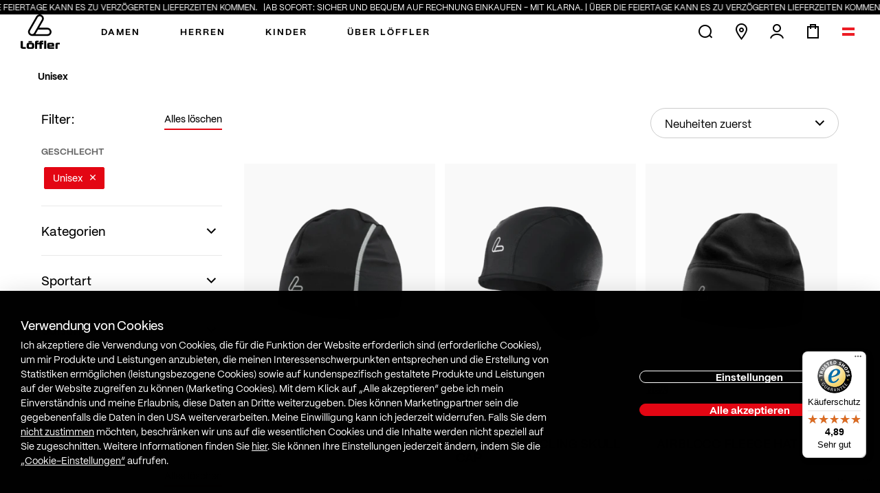

--- FILE ---
content_type: text/html; charset=UTF-8
request_url: https://www.loeffler.at/shop/de/unisex.html
body_size: 46862
content:
<!doctype html>
<html lang="de">
    <head >
        <script>
    var LOCALE = 'de\u002DAT';
    var BASE_URL = 'https\u003A\u002F\u002Fwww.loeffler.at\u002Fshop\u002Fde\u002F';
    var require = {
        'baseUrl': 'https\u003A\u002F\u002Fwww.loeffler.at\u002Fshop\u002Fstatic\u002Fversion1765800879\u002Ffrontend\u002FLoeffler\u002Fdefault\u002Fde_AT'
    };</script>        <meta charset="utf-8"/>
<meta name="title" content="LÖFFLER Unisex Produkte | Offizieller Onlineshop"/>
<meta name="description" content="Hosen, Hauben, Handschuhe und mehr für Damen als auch für Herren | Größte Auswahl"/>
<meta name="robots" content="INDEX,FOLLOW"/>
<meta name="viewport" content="width=device-width, initial-scale=1"/>
<meta name="format-detection" content="telephone=no"/>
<meta name="msapplication-TileColor" content="#da532c/"/>
<meta name="msapplication-config" content="generated/img/favicon/browserconfig.xml"/>
<meta name="theme-color" content="#ffffff"/>
<title>LÖFFLER Unisex Produkte | Offizieller Onlineshop</title>
<link  rel="stylesheet" type="text/css"  media="all" href="https://www.loeffler.at/shop/static/version1765800879/_cache/merged/956fb4835b717b482044492ef88f5e1a.min.css" />
<link  rel="stylesheet" type="text/css"  media="print" href="https://www.loeffler.at/shop/static/version1765800879/frontend/Loeffler/default/de_AT/css/print.min.css" />
<link  rel="icon" type="image/x-icon" href="https://www.loeffler.at/shop/static/version1765800879/frontend/Loeffler/default/de_AT/Magento_Theme/favicon.ico" />
<link  rel="shortcut icon" type="image/x-icon" href="https://www.loeffler.at/shop/static/version1765800879/frontend/Loeffler/default/de_AT/Magento_Theme/favicon.ico" />
<script  type="text/javascript"  src="https://www.loeffler.at/shop/static/version1765800879/frontend/Loeffler/default/de_AT/requirejs/require.min.js"></script>
<script  type="text/javascript"  src="https://www.loeffler.at/shop/static/version1765800879/frontend/Loeffler/default/de_AT/requirejs-min-resolver.min.js"></script>
<script  type="text/javascript"  src="https://www.loeffler.at/shop/static/version1765800879/frontend/Loeffler/default/de_AT/mage/requirejs/mixins.min.js"></script>
<script  type="text/javascript"  src="https://www.loeffler.at/shop/static/version1765800879/frontend/Loeffler/default/de_AT/requirejs-config.min.js"></script>
<link rel="preload" as="font" crossorigin="anonymous" href="https://www.loeffler.at/shop/static/version1765800879/frontend/Loeffler/default/de_AT/generated/img/favicon/safari-pinned-tab.svg" />
<link  rel="apple-touch-icon" sizes="180x180" href="https://www.loeffler.at/shop/static/version1765800879/frontend/Loeffler/default/de_AT/generated/img/favicon/apple-touch-icon.png" />
<link  rel="icon" type="image/png" sizes="32x32" href="https://www.loeffler.at/shop/static/version1765800879/frontend/Loeffler/default/de_AT/generated/img/favicon/favicon-32x32.png" />
<link  rel="icon" type="image/png" sizes="16x16" href="https://www.loeffler.at/shop/static/version1765800879/frontend/Loeffler/default/de_AT/generated/img/favicon/favicon-16x16.png" />
<link  rel="manifest" href="https://www.loeffler.at/shop/static/version1765800879/frontend/Loeffler/default/de_AT/generated/img/favicon/site.webmanifest" />
<link  rel="canonical" href="https://www.loeffler.at/shop/de/unisex.html" />
<!--HdPbDmwAFaagHz1F61NglaEmC36wkTWI-->            <script type="text/x-magento-init">
        {
            "*": {
                "Magento_PageCache/js/form-key-provider": {
                    "isPaginationCacheEnabled":
                        0                }
            }
        }
    </script>
            <link rel="alternate" hreflang="x-default" href="https://www.loeffler.at/shop/de/unisex.html"/>
            <link rel="alternate" hreflang="en-at" href="https://www.loeffler.at/shop/en/unisex.html"/>
            <link rel="alternate" hreflang="en-it" href="https://www.loeffler.at/shop/en_IT/unisex.html"/>
    
    <script>
        (function(){
            try {
                window.dataLayer = window.dataLayer || [];
                window.dataLayer.push({
                    currencyCode: "EUR"                });
            } catch (e) {
                console.error(e);
            }
        })();
    </script>
<script>
    try {
        window.loop_mailchimp = {"signupPath":"rest\/V1\/mailchimp\/signup"};
    } catch (e) {
        console.error(e);
    }
</script>
<script>
    window.publicPaths = window.publicPaths || JSON.parse('{"js":"https:\/\/www.loeffler.at\/shop\/static\/version1765800879\/frontend\/Loeffler\/default\/de_AT\/generated\/"}');
</script>
<!-- Anti-flcker script-->
<style>
    @media screen {
        .varify-antiflicker{opacity:0 !important}
    }
</style>
<script>(function (n,o, f,l,i,c,k,e,r) {
  var z = n.classList;z.add(o);setTimeout(()=>z.remove(o),f)
}(document.documentElement, 'varify-antiflicker', 500));</script>

<!-- Varify.io® code for Löffler Sportswear-->
<script>
  window.varify = window.varify || {};
  window.varify.iid = 3037;
</script>
<script src="https://app.varify.io/varify.js" async></script>    </head>
    <body data-container="body"
          data-mage-init='{"loaderAjax": {}, "loader": { "icon": "https://www.loeffler.at/shop/static/version1765800879/frontend/Loeffler/default/de_AT/images/loader-2.gif"}}'
        id="html-body" class="page-with-filter page-products categorypath-unisex category-unisex catalog-category-view page-layout-2columns-left">
        
<script type="text/x-magento-init">
    {
        "*": {
            "Magento_PageBuilder/js/widget-initializer": {
                "config": {"[data-content-type=\"slider\"][data-appearance=\"default\"]":{"Magento_PageBuilder\/js\/content-type\/slider\/appearance\/default\/widget":false},"[data-content-type=\"map\"]":{"Magento_PageBuilder\/js\/content-type\/map\/appearance\/default\/widget":false},"[data-content-type=\"row\"]":{"Magento_PageBuilder\/js\/content-type\/row\/appearance\/default\/widget":false},"[data-content-type=\"tabs\"]":{"Magento_PageBuilder\/js\/content-type\/tabs\/appearance\/default\/widget":false},"[data-content-type=\"slide\"]":{"Magento_PageBuilder\/js\/content-type\/slide\/appearance\/default\/widget":{"buttonSelector":".pagebuilder-slide-button","showOverlay":"hover","dataRole":"slide"}},"[data-content-type=\"banner\"]":{"Magento_PageBuilder\/js\/content-type\/banner\/appearance\/default\/widget":{"buttonSelector":".pagebuilder-banner-button","showOverlay":"hover","dataRole":"banner"}},"[data-content-type=\"buttons\"]":{"Magento_PageBuilder\/js\/content-type\/buttons\/appearance\/inline\/widget":false},"[data-content-type=\"products\"][data-appearance=\"carousel\"]":{"Magento_PageBuilder\/js\/content-type\/products\/appearance\/carousel\/widget":false}},
                "breakpoints": {"desktop":{"label":"Desktop","stage":true,"default":true,"class":"desktop-switcher","icon":"Magento_PageBuilder::css\/images\/switcher\/switcher-desktop.svg","conditions":{"min-width":"1024px"},"options":{"products":{"default":{"slidesToShow":"5"}}}},"tablet":{"conditions":{"max-width":"1024px","min-width":"768px"},"options":{"products":{"default":{"slidesToShow":"4"},"continuous":{"slidesToShow":"3"}}}},"mobile":{"label":"Mobile","stage":true,"class":"mobile-switcher","icon":"Magento_PageBuilder::css\/images\/switcher\/switcher-mobile.svg","media":"only screen and (max-width: 768px)","conditions":{"max-width":"768px","min-width":"640px"},"options":{"products":{"default":{"slidesToShow":"3"}}}},"mobile-small":{"conditions":{"max-width":"640px"},"options":{"products":{"default":{"slidesToShow":"2"},"continuous":{"slidesToShow":"1"}}}}}            }
        }
    }
</script>

<script type="text/x-magento-init">
    {
        "*": {
            "mage/cookies": {
                "expires": null,
                "path": "\u002F",
                "domain": ".www.loeffler.at",
                "secure": true,
                "lifetime": "3600"
            }
        }
    }
</script>
    <noscript>
        <div class="message global noscript">
            <div class="content">
                <p>
                    <strong>JavaScript scheint in Ihrem Browser deaktiviert zu sein.</strong>
                    <span>
                        Um unsere Website in bester Weise zu erfahren, aktivieren Sie Javascript in Ihrem Browser.                    </span>
                </p>
            </div>
        </div>
    </noscript>

<script>
    window.cookiesConfig = window.cookiesConfig || {};
    window.cookiesConfig.secure = true;
</script><script>    require.config({
        map: {
            '*': {
                wysiwygAdapter: 'mage/adminhtml/wysiwyg/tiny_mce/tinymceAdapter'
            }
        }
    });</script><script>    require.config({
        paths: {
            googleMaps: 'https\u003A\u002F\u002Fmaps.googleapis.com\u002Fmaps\u002Fapi\u002Fjs\u003Fv\u003D3\u0026key\u003D'
        },
        config: {
            'Magento_PageBuilder/js/utils/map': {
                style: '',
            },
            'Magento_PageBuilder/js/content-type/map/preview': {
                apiKey: '',
                apiKeyErrorMessage: 'You\u0020must\u0020provide\u0020a\u0020valid\u0020\u003Ca\u0020href\u003D\u0027https\u003A\u002F\u002Fwww.loeffler.at\u002Fshop\u002Fde\u002Fadminhtml\u002Fsystem_config\u002Fedit\u002Fsection\u002Fcms\u002F\u0023cms_pagebuilder\u0027\u0020target\u003D\u0027_blank\u0027\u003EGoogle\u0020Maps\u0020API\u0020key\u003C\u002Fa\u003E\u0020to\u0020use\u0020a\u0020map.'
            },
            'Magento_PageBuilder/js/form/element/map': {
                apiKey: '',
                apiKeyErrorMessage: 'You\u0020must\u0020provide\u0020a\u0020valid\u0020\u003Ca\u0020href\u003D\u0027https\u003A\u002F\u002Fwww.loeffler.at\u002Fshop\u002Fde\u002Fadminhtml\u002Fsystem_config\u002Fedit\u002Fsection\u002Fcms\u002F\u0023cms_pagebuilder\u0027\u0020target\u003D\u0027_blank\u0027\u003EGoogle\u0020Maps\u0020API\u0020key\u003C\u002Fa\u003E\u0020to\u0020use\u0020a\u0020map.'
            },
        }
    });</script><script>
    require.config({
        shim: {
            'Magento_PageBuilder/js/utils/map': {
                deps: ['googleMaps']
            }
        }
    });</script><script id="loop_googleapi_config" type="application/json">{"apiKey":"AIzaSyAS2M8ZJEYY4TYnOePhvkmkrXQ-6IAA8nM","libraries":[],"language":"de","geocoderControllerUrl":"https:\/\/www.loeffler.at\/shop\/de\/loop-google-api\/geocode\/"}</script>
<script>
    window.checkout = {"shoppingCartUrl":"https:\/\/www.loeffler.at\/shop\/de\/checkout\/cart\/","checkoutUrl":"https:\/\/www.loeffler.at\/shop\/de\/checkout\/","updateItemQtyUrl":"https:\/\/www.loeffler.at\/shop\/de\/checkout\/sidebar\/updateItemQty\/","removeItemUrl":"https:\/\/www.loeffler.at\/shop\/de\/checkout\/sidebar\/removeItem\/","imageTemplate":"Magento_Catalog\/product\/image_with_borders","baseUrl":"https:\/\/www.loeffler.at\/shop\/de\/","minicartMaxItemsVisible":5,"websiteId":"1","maxItemsToDisplay":10,"storeId":"1","storeGroupId":"1","customerLoginUrl":"https:\/\/www.loeffler.at\/shop\/de\/customer\/account\/login\/referer\/aHR0cHM6Ly93d3cubG9lZmZsZXIuYXQvc2hvcC9kZS91bmlzZXguaHRtbA~~\/","isRedirectRequired":false,"autocomplete":"off","captcha":{"user_login":{"isCaseSensitive":false,"imageHeight":50,"imageSrc":"","refreshUrl":"https:\/\/www.loeffler.at\/shop\/de\/captcha\/refresh\/","isRequired":false,"timestamp":1767695645}}};
</script>
    <script>
        try {
            window.dataLayer = window.dataLayer || [];

                            window.dataLayer.push({"event":"category_view","category":{"path":["Default Category","Unisex"]}});
            
        } catch (e) {
            console.error(e);
        }
    </script>
<div class="page-wrapper">
        <!-- SITE HEADER -->
        <header
                id="header-695c6cac57866"
                class="site-header   text-black"
                data-component='{"factory":"vanilla","component":"site"}'
        >
                            
<style>
:root {
    --top-banner-animation-duration: 20s;
}
</style>

<div
    class="shipping-banner"
    data-component='{"component":"top-banner", "factory":"vanilla"}'
>
    <div class="shipping-banner__inner">
        <div class="shipping-banner__segment"><div>Ab sofort: Sicher und bequem auf Rechnung einkaufen - mit Klarna. | Über die Feiertage kann es zu verzögerten Lieferzeiten kommen.</div></div><div class="shipping-banner__segment"><div>Ab sofort: Sicher und bequem auf Rechnung einkaufen - mit Klarna. | Über die Feiertage kann es zu verzögerten Lieferzeiten kommen.</div></div><div class="shipping-banner__segment"><div>Ab sofort: Sicher und bequem auf Rechnung einkaufen - mit Klarna. | Über die Feiertage kann es zu verzögerten Lieferzeiten kommen.</div></div><div class="shipping-banner__segment"><div>Ab sofort: Sicher und bequem auf Rechnung einkaufen - mit Klarna. | Über die Feiertage kann es zu verzögerten Lieferzeiten kommen.</div></div><div class="shipping-banner__segment"><div>Ab sofort: Sicher und bequem auf Rechnung einkaufen - mit Klarna. | Über die Feiertage kann es zu verzögerten Lieferzeiten kommen.</div></div><div class="shipping-banner__segment"><div>Ab sofort: Sicher und bequem auf Rechnung einkaufen - mit Klarna. | Über die Feiertage kann es zu verzögerten Lieferzeiten kommen.</div></div><div class="shipping-banner__segment"><div>Ab sofort: Sicher und bequem auf Rechnung einkaufen - mit Klarna. | Über die Feiertage kann es zu verzögerten Lieferzeiten kommen.</div></div><div class="shipping-banner__segment"><div>Ab sofort: Sicher und bequem auf Rechnung einkaufen - mit Klarna. | Über die Feiertage kann es zu verzögerten Lieferzeiten kommen.</div></div><div class="shipping-banner__segment"><div>Ab sofort: Sicher und bequem auf Rechnung einkaufen - mit Klarna. | Über die Feiertage kann es zu verzögerten Lieferzeiten kommen.</div></div><div class="shipping-banner__segment"><div>Ab sofort: Sicher und bequem auf Rechnung einkaufen - mit Klarna. | Über die Feiertage kann es zu verzögerten Lieferzeiten kommen.</div></div><div class="shipping-banner__segment"><div>Ab sofort: Sicher und bequem auf Rechnung einkaufen - mit Klarna. | Über die Feiertage kann es zu verzögerten Lieferzeiten kommen.</div></div><div class="shipping-banner__segment"><div>Ab sofort: Sicher und bequem auf Rechnung einkaufen - mit Klarna. | Über die Feiertage kann es zu verzögerten Lieferzeiten kommen.</div></div><div class="shipping-banner__segment"><div>Ab sofort: Sicher und bequem auf Rechnung einkaufen - mit Klarna. | Über die Feiertage kann es zu verzögerten Lieferzeiten kommen.</div></div><div class="shipping-banner__segment"><div>Ab sofort: Sicher und bequem auf Rechnung einkaufen - mit Klarna. | Über die Feiertage kann es zu verzögerten Lieferzeiten kommen.</div></div><div class="shipping-banner__segment"><div>Ab sofort: Sicher und bequem auf Rechnung einkaufen - mit Klarna. | Über die Feiertage kann es zu verzögerten Lieferzeiten kommen.</div></div>
    </div>
</div>            
            
            <div class="header">

                <!-- BURGER NAV -->
                                    <button type="button" class="header-burger  js-nav-burger" title="Toggle navigation">
							<span class="header-burger__inner">
								<i><span></span></i>
							</span>
                    </button>
                
                <!-- LOGO -->

                                    <a class="logo" href="https://www.loeffler.at/de/" title="Löffler GmbH">
                        
                        <div class="logo__source | logo__source--vertical">
                            <svg version="1.0" id="Layer_1" xmlns="http://www.w3.org/2000/svg" xmlns:xlink="http://www.w3.org/1999/xlink" x="0px" y="0px"
	 width="562.5px" height="500px" viewBox="0 0 562.5 500" enable-background="new 0 0 562.5 500" xml:space="preserve">
<path fill="#FFFFFF" d="M562.5,412.5v22.2H539c-5.6,0-9.5,1.9-9.5,4.6V500H500v-64.9c0-15,10-22.6,30-22.6H562.5z M452.4,412.5
	c18.3,0,28.8,7.9,28.8,21.2v33.2l-69,0.2v4.5c0,3.5,2.6,6.1,6,6.1H481V500h-66.8c-12.7,0-17.8-1.2-24-5.4c-6.7-4.7-8.7-8.6-8.7-17.3
	l-0.3-44.3c0-12.6,11.6-20.5,29.8-20.5H452.4z M368.7,381.3V500h-31.3V381.3H368.7z M259.9,381.3v21.1h-12.1
	c-6.2,0-10.2,2.4-10.2,6.4v4.7h33.6V401c0-11.4,14.1-19.7,33.7-19.7h20v21.1h-12.1c-6.2,0-10.1,2.4-10.1,6.4v4.7H325v22h-22.3V500
	h-31.5v-64.6h-33.6V500h-31.4v-99c0-11.4,14.1-19.7,33.6-19.7H259.9z M162.1,412.5c11.3,0,16.1,1.1,21.8,4.4c6,3.7,9.8,9.4,9.8,15.2
	v48.3c0,5.8-3.8,11.4-9.8,15.2c-5.5,3.3-10.6,4.4-21.9,4.4h-42.7c-11.5,0-16.3-1-21.9-4.4c-6.3-3.7-10-9.5-10-15.2v-48.3
	c0-5.8,3.8-11.4,10-15.2c5.5-3.3,10.3-4.4,21.9-4.4H162.1z M33.1,387.5v83.3c0,1.2,0.7,2.3,2.1,3.3c1.9,1.3,2.5,1.8,10.5,1.8H75V500
	H38.4c-13.3,0-22.3-2.2-29.6-6.8C2.3,489.1,0,484,0,473.1v-85.6H33.1z M152,434.7h-22.6c-6.5,0-10,2.1-10,5.9v31.2
	c0,3.8,3.5,5.9,10,5.9H152c6.3,0,9.8-2.1,9.8-6.1v-31C161.8,436.9,158.3,434.7,152,434.7L152,434.7z M443,434.7h-21.4
	c-5.5,0-9.9,2.4-9.9,5.6v8.9l38.5-0.1v-14.3L443,434.7z M162.5,387.5v18.8h-50v-18.8H162.5z M223.9,29.2
	c15.9-28,51.6-37.6,79.7-21.3c13.6,7.9,23.6,20.9,27.6,36.1c4.1,14.9,2.1,30.8-5.6,44.2l-59.8,105.5h120.7
	c31.6,0,57.1,32.5,57.1,59.4c0,32.7-25.6,59.4-57.1,59.4H169.2c-3.7,0-7.2-0.4-10.7-1.1c-7.9-0.9-15.6-3.5-22.5-7.5
	c-13.7-7.9-23.6-20.9-27.7-36.1c-4.1-14.9-2.1-30.8,5.5-44.2L223.9,29.2z M386.6,219.6H251.3l-35.6,62.9c-0.8,1.4-1.7,2.8-2.6,4.1
	h173.6c17.4,0,31.6-15,31.6-33.5C418.2,240.2,403.8,219.6,386.6,219.6z M290.9,30.4c-15.8-9.2-36-3.9-44.9,11.7L136,236.4
	c-4.2,7.5-5.3,16.3-3.1,24.6c2.3,8.7,7.9,16,15.7,20.5c15.9,9.2,35.9,3.9,44.8-11.8l110-194.3c4.2-7.5,5.4-16.3,3.1-24.6
	C304.3,42.2,298.6,34.8,290.9,30.4z"/>
</svg>

                        </div>

                        <div class="logo__source | logo__source--horizontal">
                            <svg version="1.0" id="Layer_1" xmlns="http://www.w3.org/2000/svg" xmlns:xlink="http://www.w3.org/1999/xlink" x="0px" y="0px"
	 width="1947.5px" height="500px" viewBox="0 0 1947.5 500" enable-background="new 0 0 1947.5 500" xml:space="preserve">
<path fill="#FFFFFF" d="M186.3,48.4C212.7,2,272.2-13.8,318.9,13.1l4.2,2.5c20.6,13.2,35.5,33.6,41.8,57.2
	c6.7,24.6,3.4,50.9-9.3,73.1l-82,143.9l-8,14.1h181.9c52.7,0,95.1,53.7,95.1,98.1c0,54.1-42.7,98.1-95.1,98.1H104.4
	c-5.9,0-11.6-0.6-17.2-1.7c-13.3-1.5-26.2-5.8-37.8-12.4c-22.7-13-39.2-34.5-46-59.8c-6.8-24.6-3.4-50.9,9.2-73.1L186.3,48.4z
	 M447.6,354.4H236.8l-54.2,95.1h264.9c24.7,0,44.8-21.3,44.8-47.5C492.4,384,471.5,354.4,447.6,354.4z M293.9,57
	c-22.6-13-51.3-5.6-64,16.5L56.3,378.1c-6,10.6-7.6,23-4.3,34.7c3.3,12.3,11.4,22.8,22.5,29.1c11.1,6.4,24,8.1,36.3,4.8
	c11.7-3.1,21.7-10.8,27.7-21.4L312,120.8c4-6.9,6-14.7,6-22.5C318,81.1,308.8,65.4,293.9,57L293.9,57z M1694.1,215.2
	c42.1,0,66.5,17.5,66.5,46.9v73.5l-159,0.5v10.1c0,7.7,6.1,13.6,13.9,13.6h144.6V409h-154c-29.4,0-41-2.7-55.4-12
	c-15.5-10.5-20-19-20-38.4l-0.6-98.1c0-27.9,26.7-45.3,68.7-45.3H1694.1z M1947.5,215.2v49.2h-55.9c-13.3,0-22.7,4.2-22.7,10V409
	h-70.3V265.2c0-33.3,23.8-50,71.5-50H1947.5z M739,144.6v196.1c0,2.7,1.6,5.5,5,7.8c4.6,3.1,6,4.2,25.9,4.3H840V409h-88.2
	c-32.2,0-53.8-5-71.5-15.9c-15.5-9.7-21.1-21.7-21.1-47.3V144.6H739z M1494.6,142.5v266.2h-70.4V142.5H1494.6z M1253.1,142.6v47.3
	h-27.1c-13.9,0-22.8,5.5-22.8,14.3v10.5h75.3v-27.9c0-25.6,31.6-44.2,75.4-44.2h44.9v47.3h-27.2c-13.8,0-22.7,5.5-22.7,14.3v10.5
	h49.9V264h-49.9v144.6h-70.4V264h-75.3v144.6h-70.3V186.8c0-25.6,31.6-44.2,75.3-44.2H1253.1z M1028.2,214.6
	c24.9,0,35.4,2.4,48.2,9.8c13.3,8.1,21.6,20.9,21.6,33.6v107c0,12.8-8.3,25.2-21.6,33.8c-12.1,7.3-23.3,9.6-48.2,9.6H934
	c-25.5,0-36-2.3-48.2-9.6c-13.8-8.1-22.2-21-22.2-33.8V258c0-12.8,8.3-25.1,22.2-33.7c12.2-7.4,22.7-9.7,48.2-9.7L1028.2,214.6
	L1028.2,214.6z M1006,263.9h-49.8c-14.4,0-22.2,4.6-22.2,13.2V346c0,8.5,7.7,13.2,22.2,13.2h49.8c13.9,0,21.6-4.7,21.6-13.5v-68.6
	C1027.6,268.5,1019.9,263.9,1006,263.9z M1672.5,264.5h-49.3c-12.7,0-22.7,5.4-22.7,12.4v19.7l88.6-0.2v-31.6L1672.5,264.5z
	 M1036.4,141.4V192H920v-50.7L1036.4,141.4L1036.4,141.4z"/>
</svg>
                        </div>
                    </a>
                
                <!-- NAV MAIN -->
                                    <div class="nav" data-level-active="1" data-component='{"factory": "vanilla", "component": "navigation"}'>
                        <div class="nav__outer">
                            <nav class="nav__inner">

                                <div class="nav__back">
                                    <div class="nav__back__inner">
                                        <a href="javascript:" class="js-nav-back">
											<span class="nav__back__items js-nav-back-items">
												<span class="nav__back__item"></span>
												<span class="nav__back__item"></span>
											</span>
                                        </a>
                                    </div>
                                </div>

                                <!-- NAV ITEMS LEVEL 1 -->
                                <ul class="nav__items--level-1">
                                                                            <li class="nav__item has-subnav  " data-type="shop">
                                            <a href="https://www.loeffler.at/shop/de/damen.html" class="js-nav-item-click" data-level-target="2">
											<span class="nav__item__title">
												Damen											</span>
                                            </a>

                                                                                            <div class="nav--level-2">

                                                    <!-- NAV ITEMS LEVEL 2 -->
                                                                                                            <div class="nav__outer--level-2">
                                                            <nav class="nav__inner--level-2">

                                                                
                                                                <ul class="nav__items--level-2">
                                                                                                                                            <li class="nav__item  " data-type="category">

															<span class="nav__item__top">
																                                                                    <a  class="js-nav-item-click" data-level-target="3">
																	<span class="nav__item__title">Bike</span>
																</a>
                                                                
																<!-- NAV ITEMS LEVEL 3 -->
																                                                                    <ul class="nav__items--level-3">
																		                                                                            <li class="nav__item  ">
																			<a href="https://www.loeffler.at/shop/de/damen/hosen-rocke.html?sport_type=5746">
																				<span class="nav__item__title">Tights &amp; Bibs</span>
																			</a>

																			
																		</li>
                                                                                                                                                    <li class="nav__item  ">
																			<a href="https://www.loeffler.at/shop/de/damen/hosen-rocke.html?sport_type=5746&amp;material=5799,5772,6311,5805,5755,5767,6404,6409">
																				<span class="nav__item__title">Shorts &amp; Pants</span>
																			</a>

																			
																		</li>
                                                                                                                                                    <li class="nav__item  ">
																			<a href="https://www.loeffler.at/shop/de/damen/radunterhosen.html">
																				<span class="nav__item__title">Radunterhosen</span>
																			</a>

																			
																		</li>
                                                                                                                                                    <li class="nav__item  ">
																			<a href="https://www.loeffler.at/shop/de/damen/jacken-und-westen.html?sport_type=5746">
																				<span class="nav__item__title">Jacken &amp; Westen</span>
																			</a>

																			
																		</li>
                                                                                                                                                    <li class="nav__item  ">
																			<a href="https://www.loeffler.at/shop/de/damen/trikots.html">
																				<span class="nav__item__title">Trikots</span>
																			</a>

																			
																		</li>
                                                                                                                                                    <li class="nav__item  ">
																			<a href="https://www.loeffler.at/shop/de/damen/t-shirts-und-polos.html?sport_type=5746">
																				<span class="nav__item__title">Shirts</span>
																			</a>

																			
																		</li>
                                                                                                                                                    <li class="nav__item  ">
																			<a href="https://www.loeffler.at/shop/de/damen/accessoires.html?sport_type=5746">
																				<span class="nav__item__title">Accessoires</span>
																			</a>

																			
																		</li>
                                                                        

																	</ul>
                                                                
															</span>

                                                                            <!-- BOTTOM LINK -->
                                                                                                                                                            <span class="nav__item__bottom">
																	<a href="https://www.loeffler.at/shop/de/damen.html?sport_type=5746">
																		<span class="nav__item__title">Alle Bike</span>
																	</a>
																</span>
                                                                            
                                                                        </li>
                                                                                                                                            <li class="nav__item  " data-type="category">

															<span class="nav__item__top">
																                                                                    <a  class="js-nav-item-click" data-level-target="3">
																	<span class="nav__item__title">Nordic</span>
																</a>
                                                                
																<!-- NAV ITEMS LEVEL 3 -->
																                                                                    <ul class="nav__items--level-3">
																		                                                                            <li class="nav__item  ">
																			<a href="https://www.loeffler.at/shop/de/damen/hosen-rocke.html?sport_type=5749">
																				<span class="nav__item__title">Hosen</span>
																			</a>

																			
																		</li>
                                                                                                                                                    <li class="nav__item  ">
																			<a href="https://www.loeffler.at/shop/de/damen/jacken-und-westen.html?sport_type=5749">
																				<span class="nav__item__title">Jacken</span>
																			</a>

																			
																		</li>
                                                                                                                                                    <li class="nav__item  ">
																			<a href="https://www.loeffler.at/shop/de/damen/pullover-und-hoodies.html?sport_type=5749">
																				<span class="nav__item__title">Midlayer</span>
																			</a>

																			
																		</li>
                                                                                                                                                    <li class="nav__item  ">
																			<a href="https://www.loeffler.at/shop/de/damen/rennanzuge.html">
																				<span class="nav__item__title">Rennanzug</span>
																			</a>

																			
																		</li>
                                                                                                                                                    <li class="nav__item  ">
																			<a href="https://www.loeffler.at/shop/de/damen/accessoires.html?sport_type=5749">
																				<span class="nav__item__title">Accessoires</span>
																			</a>

																			
																		</li>
                                                                        

																	</ul>
                                                                
															</span>

                                                                            <!-- BOTTOM LINK -->
                                                                                                                                                            <span class="nav__item__bottom">
																	<a href="https://www.loeffler.at/shop/de/damen.html?sport_type=5749">
																		<span class="nav__item__title">Alle Nordic</span>
																	</a>
																</span>
                                                                            
                                                                        </li>
                                                                                                                                            <li class="nav__item  " data-type="category">

															<span class="nav__item__top">
																                                                                    <a  class="js-nav-item-click" data-level-target="3">
																	<span class="nav__item__title">Running</span>
																</a>
                                                                
																<!-- NAV ITEMS LEVEL 3 -->
																                                                                    <ul class="nav__items--level-3">
																		                                                                            <li class="nav__item  ">
																			<a href="https://www.loeffler.at/shop/de/damen/hosen-rocke.html?sport_type=5747">
																				<span class="nav__item__title">Hosen</span>
																			</a>

																			
																		</li>
                                                                                                                                                    <li class="nav__item  ">
																			<a href="https://www.loeffler.at/shop/de/damen/jacken-und-westen.html?sport_type=5747">
																				<span class="nav__item__title">Jacken</span>
																			</a>

																			
																		</li>
                                                                                                                                                    <li class="nav__item  ">
																			<a href="https://www.loeffler.at/shop/de/damen/pullover-und-hoodies.html?sport_type=5747">
																				<span class="nav__item__title">Midlayer</span>
																			</a>

																			
																		</li>
                                                                                                                                                    <li class="nav__item  ">
																			<a href="https://www.loeffler.at/shop/de/damen/t-shirts-und-polos.html">
																				<span class="nav__item__title">Shirts</span>
																			</a>

																			
																		</li>
                                                                                                                                                    <li class="nav__item  ">
																			<a href="https://www.loeffler.at/shop/de/damen/accessoires.html?sport_type=5747">
																				<span class="nav__item__title">Accessoires</span>
																			</a>

																			
																		</li>
                                                                        

																	</ul>
                                                                
															</span>

                                                                            <!-- BOTTOM LINK -->
                                                                                                                                                            <span class="nav__item__bottom">
																	<a href="https://www.loeffler.at/shop/de/damen.html?sport_type=5747">
																		<span class="nav__item__title">Alle Running</span>
																	</a>
																</span>
                                                                            
                                                                        </li>
                                                                                                                                            <li class="nav__item  " data-type="category">

															<span class="nav__item__top">
																                                                                    <a  class="js-nav-item-click" data-level-target="3">
																	<span class="nav__item__title">Outdoor</span>
																</a>
                                                                
																<!-- NAV ITEMS LEVEL 3 -->
																                                                                    <ul class="nav__items--level-3">
																		                                                                            <li class="nav__item  ">
																			<a href="https://www.loeffler.at/shop/de/damen/hosen-rocke.html?sport_type=5748">
																				<span class="nav__item__title">Hosen</span>
																			</a>

																			
																		</li>
                                                                                                                                                    <li class="nav__item  ">
																			<a href="https://www.loeffler.at/shop/de/damen/jacken-und-westen.html?sport_type=5748">
																				<span class="nav__item__title">Jacken</span>
																			</a>

																			
																		</li>
                                                                                                                                                    <li class="nav__item  ">
																			<a href="https://www.loeffler.at/shop/de/damen/t-shirts-und-polos.html?sport_type=5748">
																				<span class="nav__item__title">Shirts &amp; Polos</span>
																			</a>

																			
																		</li>
                                                                                                                                                    <li class="nav__item  ">
																			<a href="https://www.loeffler.at/shop/de/damen/pullover-und-hoodies.html?sport_type=5748">
																				<span class="nav__item__title">Midlayer</span>
																			</a>

																			
																		</li>
                                                                                                                                                    <li class="nav__item  ">
																			<a href="https://www.loeffler.at/shop/de/damen/accessoires.html?sport_type=5748">
																				<span class="nav__item__title">Accessoires</span>
																			</a>

																			
																		</li>
                                                                        

																	</ul>
                                                                
															</span>

                                                                            <!-- BOTTOM LINK -->
                                                                                                                                                            <span class="nav__item__bottom">
																	<a href="https://www.loeffler.at/shop/de/damen.html?sport_type=5748">
																		<span class="nav__item__title">Alle Outdoor</span>
																	</a>
																</span>
                                                                            
                                                                        </li>
                                                                                                                                            <li class="nav__item  " data-type="category">

															<span class="nav__item__top">
																                                                                    <a  class="js-nav-item-click" data-level-target="3">
																	<span class="nav__item__title">Ski Touring &amp; Alpine</span>
																</a>
                                                                
																<!-- NAV ITEMS LEVEL 3 -->
																                                                                    <ul class="nav__items--level-3">
																		                                                                            <li class="nav__item  ">
																			<a href="https://www.loeffler.at/shop/de/damen/hosen-rocke.html?sport_type=5750,5751">
																				<span class="nav__item__title">Hosen</span>
																			</a>

																			
																		</li>
                                                                                                                                                    <li class="nav__item  ">
																			<a href="https://www.loeffler.at/shop/de/damen/jacken-und-westen.html?sport_type=5750%2C5751">
																				<span class="nav__item__title">Jacken</span>
																			</a>

																			
																		</li>
                                                                                                                                                    <li class="nav__item  ">
																			<a href="https://www.loeffler.at/shop/de/damen/pullover-und-hoodies.html?sport_type=5750%2C5751">
																				<span class="nav__item__title">Midlayer</span>
																			</a>

																			
																		</li>
                                                                                                                                                    <li class="nav__item  ">
																			<a href="https://www.loeffler.at/shop/de/damen/accessoires.html?sport_type=5750%2C5751">
																				<span class="nav__item__title">Accessoires</span>
																			</a>

																			
																		</li>
                                                                        

																	</ul>
                                                                
															</span>

                                                                            <!-- BOTTOM LINK -->
                                                                                                                                                            <span class="nav__item__bottom">
																	<a href="https://www.loeffler.at/shop/de/damen.html?sport_type=5750,5751">
																		<span class="nav__item__title">Alle Ski Touring &amp; Alpine</span>
																	</a>
																</span>
                                                                            
                                                                        </li>
                                                                                                                                            <li class="nav__item  " data-type="category">

															<span class="nav__item__top">
																                                                                    <a  class="js-nav-item-click" data-level-target="3">
																	<span class="nav__item__title">Underwear</span>
																</a>
                                                                
																<!-- NAV ITEMS LEVEL 3 -->
																                                                                    <ul class="nav__items--level-3">
																		                                                                            <li class="nav__item  ">
																			<a href="https://www.loeffler.at/shop/de/damen/underwear-oberteile.html">
																				<span class="nav__item__title">Oberteile</span>
																			</a>

																			
																		</li>
                                                                                                                                                    <li class="nav__item  ">
																			<a href="https://www.loeffler.at/shop/de/damen/underwear-unterteile.html">
																				<span class="nav__item__title">Unterteile</span>
																			</a>

																			
																		</li>
                                                                                                                                                    <li class="nav__item  ">
																			<a href="https://www.loeffler.at/shop/de/damen/underwear-sets.html">
																				<span class="nav__item__title">Sets</span>
																			</a>

																			
																		</li>
                                                                        

																	</ul>
                                                                
															</span>

                                                                            <!-- BOTTOM LINK -->
                                                                                                                                                            <span class="nav__item__bottom">
																	<a href="https://www.loeffler.at/shop/de/damen/funktionsunterwaesche.html">
																		<span class="nav__item__title">Alle Underwear</span>
																	</a>
																</span>
                                                                            
                                                                        </li>
                                                                                                                                            <li class="nav__item  " data-type="special">

															<span class="nav__item__top">
																
																<!-- NAV ITEMS LEVEL 3 -->
																                                                                    <ul class="nav__items--level-3">
																		                                                                            <li class="nav__item  ">
																			<a href="https://www.loeffler.at/de/loeffler-welt/reparaturservice/">
																				<span class="nav__item__title">Reparaturservice</span>
																			</a>

																			
																		</li>
                                                                                                                                                    <li class="nav__item  ">
																			<a href="https://www.loeffler.at/de/loeffler-welt/teams/">
																				<span class="nav__item__title">Teams</span>
																			</a>

																			
																		</li>
                                                                                                                                                    <li class="nav__item  ">
																			<a href="https://www.loeffler.at/de/teamwear/">
																				<span class="nav__item__title">Teamwear</span>
																			</a>

																			
																		</li>
                                                                                                                                                    <li class="nav__item  ">
																			<a href="https://www.loeffler.at/de/loeffler-welt/damen-bike-shorts-uberblick/">
																				<span class="nav__item__title">Bikeshorts Check</span>
																			</a>

																			
																		</li>
                                                                                                                                                    <li class="nav__item  ">
																			<a href="https://www.loeffler.at/de/loeffler-welt/radsitzpolster-uebersicht/">
																				<span class="nav__item__title">Sitzpolster Check</span>
																			</a>

																			
																		</li>
                                                                                                                                                    <li class="nav__item  ">
																			<a href="https://www.loeffler.at/de/lauf-wie-du-willst/">
																				<span class="nav__item__title">Im Fokus</span>
																			</a>

																			
																		</li>
                                                                                                                                                    <li class="nav__item  is-highlighted">
																			<a href="https://www.loeffler.at/shop/de/damen/sale.html">
																				<span class="nav__item__title">Outlet</span>
																			</a>

																			
																		</li>
                                                                        

																	</ul>
                                                                
															</span>

                                                                            <!-- BOTTOM LINK -->
                                                                            
                                                                        </li>
                                                                                                                                    </ul>
                                                            </nav>
                                                        </div>
                                                    
                                                </div>
                                            
                                        </li>
                                                                            <li class="nav__item has-subnav  " data-type="shop">
                                            <a href="https://www.loeffler.at/shop/de/herren.html" class="js-nav-item-click" data-level-target="2">
											<span class="nav__item__title">
												Herren											</span>
                                            </a>

                                                                                            <div class="nav--level-2">

                                                    <!-- NAV ITEMS LEVEL 2 -->
                                                                                                            <div class="nav__outer--level-2">
                                                            <nav class="nav__inner--level-2">

                                                                
                                                                <ul class="nav__items--level-2">
                                                                                                                                            <li class="nav__item  " data-type="category">

															<span class="nav__item__top">
																                                                                    <a  class="js-nav-item-click" data-level-target="3">
																	<span class="nav__item__title">Bike</span>
																</a>
                                                                
																<!-- NAV ITEMS LEVEL 3 -->
																                                                                    <ul class="nav__items--level-3">
																		                                                                            <li class="nav__item  ">
																			<a href="https://www.loeffler.at/shop/de/herren/hosen.html?sport_type=5746">
																				<span class="nav__item__title">Tights &amp; Bibs</span>
																			</a>

																			
																		</li>
                                                                                                                                                    <li class="nav__item  ">
																			<a href="https://www.loeffler.at/shop/de/herren/hosen.html?sport_type=5746&amp;material=5799,5772,6311,5805,5755,5767,6404,6409">
																				<span class="nav__item__title">Shorts &amp; Pants</span>
																			</a>

																			
																		</li>
                                                                                                                                                    <li class="nav__item  ">
																			<a href="https://www.loeffler.at/shop/de/herren/radunterhosen.html">
																				<span class="nav__item__title">Radunterhosen</span>
																			</a>

																			
																		</li>
                                                                                                                                                    <li class="nav__item  ">
																			<a href="https://www.loeffler.at/shop/de/herren/jacken-und-westen.html?sport_type=5746">
																				<span class="nav__item__title">Jacken &amp; Westen</span>
																			</a>

																			
																		</li>
                                                                                                                                                    <li class="nav__item  ">
																			<a href="https://www.loeffler.at/shop/de/herren/trikots.html">
																				<span class="nav__item__title">Trikots</span>
																			</a>

																			
																		</li>
                                                                                                                                                    <li class="nav__item  ">
																			<a href="https://www.loeffler.at/shop/de/herren/t-shirts-und-polos.html?sport_type=5746">
																				<span class="nav__item__title">Shirts</span>
																			</a>

																			
																		</li>
                                                                                                                                                    <li class="nav__item  ">
																			<a href="https://www.loeffler.at/shop/de/men/accessoires.html?sport_type=5746">
																				<span class="nav__item__title">Accessoires</span>
																			</a>

																			
																		</li>
                                                                        

																	</ul>
                                                                
															</span>

                                                                            <!-- BOTTOM LINK -->
                                                                                                                                                            <span class="nav__item__bottom">
																	<a href="https://www.loeffler.at/shop/de/herren.html?sport_type=5746">
																		<span class="nav__item__title">Alle Bike</span>
																	</a>
																</span>
                                                                            
                                                                        </li>
                                                                                                                                            <li class="nav__item  " data-type="category">

															<span class="nav__item__top">
																                                                                    <a  class="js-nav-item-click" data-level-target="3">
																	<span class="nav__item__title">Nordic</span>
																</a>
                                                                
																<!-- NAV ITEMS LEVEL 3 -->
																                                                                    <ul class="nav__items--level-3">
																		                                                                            <li class="nav__item  ">
																			<a href="https://www.loeffler.at/shop/de/herren/hosen.html?sport_type=5749">
																				<span class="nav__item__title">Hosen</span>
																			</a>

																			
																		</li>
                                                                                                                                                    <li class="nav__item  ">
																			<a href="https://www.loeffler.at/shop/de/herren/jacken-und-westen.html?sport_type=5749">
																				<span class="nav__item__title">Jacken</span>
																			</a>

																			
																		</li>
                                                                                                                                                    <li class="nav__item  ">
																			<a href="https://www.loeffler.at/shop/de/herren/pullover-und-hoodies.html?sport_type=5749">
																				<span class="nav__item__title">Midlayer</span>
																			</a>

																			
																		</li>
                                                                                                                                                    <li class="nav__item  ">
																			<a href="https://www.loeffler.at/shop/de/herren/rennanzuge.html?sport_type=5749">
																				<span class="nav__item__title">Rennanzug</span>
																			</a>

																			
																		</li>
                                                                                                                                                    <li class="nav__item  ">
																			<a href="https://www.loeffler.at/shop/de/men/accessoires.html?sport_type=5749">
																				<span class="nav__item__title">Accessoires</span>
																			</a>

																			
																		</li>
                                                                        

																	</ul>
                                                                
															</span>

                                                                            <!-- BOTTOM LINK -->
                                                                                                                                                            <span class="nav__item__bottom">
																	<a href="https://www.loeffler.at/shop/de/herren.html?sport_type=5749">
																		<span class="nav__item__title">Alle Nordic</span>
																	</a>
																</span>
                                                                            
                                                                        </li>
                                                                                                                                            <li class="nav__item  " data-type="category">

															<span class="nav__item__top">
																                                                                    <a  class="js-nav-item-click" data-level-target="3">
																	<span class="nav__item__title">Running</span>
																</a>
                                                                
																<!-- NAV ITEMS LEVEL 3 -->
																                                                                    <ul class="nav__items--level-3">
																		                                                                            <li class="nav__item  ">
																			<a href="https://www.loeffler.at/shop/de/herren/hosen.html?sport_type=5747">
																				<span class="nav__item__title">Hosen</span>
																			</a>

																			
																		</li>
                                                                                                                                                    <li class="nav__item  ">
																			<a href="https://www.loeffler.at/shop/de/herren/jacken-und-westen.html?sport_type=5747">
																				<span class="nav__item__title">Jacken</span>
																			</a>

																			
																		</li>
                                                                                                                                                    <li class="nav__item  ">
																			<a href="https://www.loeffler.at/shop/de/herren/pullover-und-hoodies.html?sport_type=5747">
																				<span class="nav__item__title">Midlayer</span>
																			</a>

																			
																		</li>
                                                                                                                                                    <li class="nav__item  ">
																			<a href="https://www.loeffler.at/shop/de/herren/t-shirts-und-polos.html?sport_type=5747">
																				<span class="nav__item__title">Shirts</span>
																			</a>

																			
																		</li>
                                                                                                                                                    <li class="nav__item  ">
																			<a href="https://www.loeffler.at/shop/de/men/accessoires.html?sport_type=5747">
																				<span class="nav__item__title">Accessoires</span>
																			</a>

																			
																		</li>
                                                                        

																	</ul>
                                                                
															</span>

                                                                            <!-- BOTTOM LINK -->
                                                                                                                                                            <span class="nav__item__bottom">
																	<a href="https://www.loeffler.at/shop/de/herren.html?sport_type=5747">
																		<span class="nav__item__title">Alle Running</span>
																	</a>
																</span>
                                                                            
                                                                        </li>
                                                                                                                                            <li class="nav__item  " data-type="category">

															<span class="nav__item__top">
																                                                                    <a  class="js-nav-item-click" data-level-target="3">
																	<span class="nav__item__title">Outdoor</span>
																</a>
                                                                
																<!-- NAV ITEMS LEVEL 3 -->
																                                                                    <ul class="nav__items--level-3">
																		                                                                            <li class="nav__item  ">
																			<a href="https://www.loeffler.at/shop/de/herren/hosen.html?sport_type=5748">
																				<span class="nav__item__title">Hosen</span>
																			</a>

																			
																		</li>
                                                                                                                                                    <li class="nav__item  ">
																			<a href="https://www.loeffler.at/shop/de/herren/jacken-und-westen.html?sport_type=5748">
																				<span class="nav__item__title">Jacken</span>
																			</a>

																			
																		</li>
                                                                                                                                                    <li class="nav__item  ">
																			<a href="https://www.loeffler.at/shop/de/herren/t-shirts-und-polos.html?sport_type=5748">
																				<span class="nav__item__title">Shirts &amp; Polos</span>
																			</a>

																			
																		</li>
                                                                                                                                                    <li class="nav__item  ">
																			<a href="https://www.loeffler.at/shop/de/herren/pullover-und-hoodies.html?sport_type=5748">
																				<span class="nav__item__title">Midlayer</span>
																			</a>

																			
																		</li>
                                                                                                                                                    <li class="nav__item  ">
																			<a href="https://www.loeffler.at/shop/de/men/accessoires.html?sport_type=5748">
																				<span class="nav__item__title">Accessoires</span>
																			</a>

																			
																		</li>
                                                                        

																	</ul>
                                                                
															</span>

                                                                            <!-- BOTTOM LINK -->
                                                                                                                                                            <span class="nav__item__bottom">
																	<a href="https://www.loeffler.at/shop/de/herren.html?sport_type=5748">
																		<span class="nav__item__title">Accessoires</span>
																	</a>
																</span>
                                                                            
                                                                        </li>
                                                                                                                                            <li class="nav__item  " data-type="category">

															<span class="nav__item__top">
																                                                                    <a  class="js-nav-item-click" data-level-target="3">
																	<span class="nav__item__title">Ski Touring &amp; Alpine</span>
																</a>
                                                                
																<!-- NAV ITEMS LEVEL 3 -->
																                                                                    <ul class="nav__items--level-3">
																		                                                                            <li class="nav__item  ">
																			<a href="https://www.loeffler.at/shop/de/herren/hosen.html?sport_type=5750,5751">
																				<span class="nav__item__title">Hosen</span>
																			</a>

																			
																		</li>
                                                                                                                                                    <li class="nav__item  ">
																			<a href="https://www.loeffler.at/shop/de/herren/jacken-und-westen.html?sport_type=5750%2C5751">
																				<span class="nav__item__title">Jacken</span>
																			</a>

																			
																		</li>
                                                                                                                                                    <li class="nav__item  ">
																			<a href="https://www.loeffler.at/shop/de/herren/pullover-und-hoodies.html?sport_type=5750,5751">
																				<span class="nav__item__title">Midlayer</span>
																			</a>

																			
																		</li>
                                                                                                                                                    <li class="nav__item  ">
																			<a href="https://www.loeffler.at/shop/de/men/accessoires.html?sport_type=5750%2C5751">
																				<span class="nav__item__title">Accessoires</span>
																			</a>

																			
																		</li>
                                                                        

																	</ul>
                                                                
															</span>

                                                                            <!-- BOTTOM LINK -->
                                                                                                                                                            <span class="nav__item__bottom">
																	<a href="https://www.loeffler.at/shop/de/herren.html?sport_type=5750,5751">
																		<span class="nav__item__title">Alle Ski Touring &amp; Alpine</span>
																	</a>
																</span>
                                                                            
                                                                        </li>
                                                                                                                                            <li class="nav__item  " data-type="category">

															<span class="nav__item__top">
																                                                                    <a  class="js-nav-item-click" data-level-target="3">
																	<span class="nav__item__title">Underwear</span>
																</a>
                                                                
																<!-- NAV ITEMS LEVEL 3 -->
																                                                                    <ul class="nav__items--level-3">
																		                                                                            <li class="nav__item  ">
																			<a href="https://www.loeffler.at/shop/de/herren/underwear-oberteile.html">
																				<span class="nav__item__title">Oberteile</span>
																			</a>

																			
																		</li>
                                                                                                                                                    <li class="nav__item  ">
																			<a href="https://www.loeffler.at/shop/de/herren/underwear-unterteile.html">
																				<span class="nav__item__title">Unterteile</span>
																			</a>

																			
																		</li>
                                                                                                                                                    <li class="nav__item  ">
																			<a href="https://www.loeffler.at/shop/de/herren/underwear-sets.html">
																				<span class="nav__item__title">Sets</span>
																			</a>

																			
																		</li>
                                                                        

																	</ul>
                                                                
															</span>

                                                                            <!-- BOTTOM LINK -->
                                                                                                                                                            <span class="nav__item__bottom">
																	<a href="https://www.loeffler.at/shop/de/herren/funktionsunterwaesche.html">
																		<span class="nav__item__title">Alle Underwear</span>
																	</a>
																</span>
                                                                            
                                                                        </li>
                                                                                                                                            <li class="nav__item  " data-type="special">

															<span class="nav__item__top">
																
																<!-- NAV ITEMS LEVEL 3 -->
																                                                                    <ul class="nav__items--level-3">
																		                                                                            <li class="nav__item  ">
																			<a href="https://www.loeffler.at/de/loeffler-welt/reparaturservice/">
																				<span class="nav__item__title">Reparaturservice</span>
																			</a>

																			
																		</li>
                                                                                                                                                    <li class="nav__item  ">
																			<a href="https://www.loeffler.at/de/loeffler-welt/teams/">
																				<span class="nav__item__title">Teams</span>
																			</a>

																			
																		</li>
                                                                                                                                                    <li class="nav__item  ">
																			<a href="https://www.loeffler.at/de/teamwear/">
																				<span class="nav__item__title">Teamwear</span>
																			</a>

																			
																		</li>
                                                                                                                                                    <li class="nav__item  ">
																			<a href="https://www.loeffler.at/de/loeffler-welt/herren-bike-shorts-uberblick/">
																				<span class="nav__item__title">Bikeshorts Check</span>
																			</a>

																			
																		</li>
                                                                                                                                                    <li class="nav__item  ">
																			<a href="https://www.loeffler.at/de/loeffler-welt/radsitzpolster-uebersicht/">
																				<span class="nav__item__title">Sitzpolster Check</span>
																			</a>

																			
																		</li>
                                                                                                                                                    <li class="nav__item  ">
																			<a href="https://www.loeffler.at/de/lauf-wie-du-willst/">
																				<span class="nav__item__title">Im Fokus</span>
																			</a>

																			
																		</li>
                                                                                                                                                    <li class="nav__item  is-highlighted">
																			<a href="https://www.loeffler.at/shop/de/herren/sale.html">
																				<span class="nav__item__title">Outlet</span>
																			</a>

																			
																		</li>
                                                                        

																	</ul>
                                                                
															</span>

                                                                            <!-- BOTTOM LINK -->
                                                                            
                                                                        </li>
                                                                                                                                    </ul>
                                                            </nav>
                                                        </div>
                                                    
                                                </div>
                                            
                                        </li>
                                                                            <li class="nav__item   " data-type="cms">
                                            <a href="https://www.loeffler.at/shop/de/kinder.html" class="" data-level-target="2">
											<span class="nav__item__title">
												Kinder											</span>
                                            </a>

                                            
                                        </li>
                                                                            <li class="nav__item has-subnav  " data-type="cms">
                                            <a href="https://www.loeffler.at/de/ueber-loeffler/" class="js-nav-item-click" data-level-target="2">
											<span class="nav__item__title">
												Über Löffler											</span>
                                            </a>

                                                                                            <div class="nav--level-2">

                                                    <!-- NAV ITEMS LEVEL 2 -->
                                                                                                            <div class="nav__outer--level-2">
                                                            <nav class="nav__inner--level-2">

                                                                
                                                                <ul class="nav__items--level-2">
                                                                                                                                            <li class="nav__item  " data-type="">

															<span class="nav__item__top">
																                                                                    <a href="https://www.loeffler.at/de/aktuell/" class="" data-level-target="3">
																	<span class="nav__item__title">Aktuell</span>
																</a>
                                                                
																<!-- NAV ITEMS LEVEL 3 -->
																
															</span>

                                                                            <!-- BOTTOM LINK -->
                                                                            
                                                                        </li>
                                                                                                                                            <li class="nav__item  " data-type="">

															<span class="nav__item__top">
																                                                                    <a href="https://www.loeffler.at/de/warum-wir-es-anders-machen/" class="" data-level-target="3">
																	<span class="nav__item__title">Warum wir es anders machen</span>
																</a>
                                                                
																<!-- NAV ITEMS LEVEL 3 -->
																
															</span>

                                                                            <!-- BOTTOM LINK -->
                                                                            
                                                                        </li>
                                                                                                                                            <li class="nav__item  " data-type="">

															<span class="nav__item__top">
																                                                                    <a href="https://www.loeffler.at/de/loeffler-welt/innovationen/" class="" data-level-target="3">
																	<span class="nav__item__title">Innovationen</span>
																</a>
                                                                
																<!-- NAV ITEMS LEVEL 3 -->
																
															</span>

                                                                            <!-- BOTTOM LINK -->
                                                                            
                                                                        </li>
                                                                                                                                            <li class="nav__item  " data-type="">

															<span class="nav__item__top">
																                                                                    <a href="https://www.loeffler.at/de/ueber-loffler/unsere-geschichte/" class="" data-level-target="3">
																	<span class="nav__item__title">Unsere Geschichte</span>
																</a>
                                                                
																<!-- NAV ITEMS LEVEL 3 -->
																
															</span>

                                                                            <!-- BOTTOM LINK -->
                                                                            
                                                                        </li>
                                                                                                                                            <li class="nav__item  " data-type="">

															<span class="nav__item__top">
																                                                                    <a href="https://www.loeffler.at/de/ueber-loffler/die-produktion/" class="" data-level-target="3">
																	<span class="nav__item__title">Unsere Produktion</span>
																</a>
                                                                
																<!-- NAV ITEMS LEVEL 3 -->
																
															</span>

                                                                            <!-- BOTTOM LINK -->
                                                                            
                                                                        </li>
                                                                                                                                            <li class="nav__item  " data-type="">

															<span class="nav__item__top">
																                                                                    <a href="https://www.loeffler.at/de/loeffler-nachhaltigkeitsbericht/" class="" data-level-target="3">
																	<span class="nav__item__title">Nachhaltigkeit</span>
																</a>
                                                                
																<!-- NAV ITEMS LEVEL 3 -->
																
															</span>

                                                                            <!-- BOTTOM LINK -->
                                                                            
                                                                        </li>
                                                                                                                                            <li class="nav__item  " data-type="">

															<span class="nav__item__top">
																                                                                    <a href="https://www.loeffler.at/de/ueber-loffler/jobs-und-karriere/" class="" data-level-target="3">
																	<span class="nav__item__title">Jobs und Karriere</span>
																</a>
                                                                
																<!-- NAV ITEMS LEVEL 3 -->
																
															</span>

                                                                            <!-- BOTTOM LINK -->
                                                                            
                                                                        </li>
                                                                                                                                            <li class="nav__item  " data-type="">

															<span class="nav__item__top">
																                                                                    <a href="https://www.loeffler.at/de/ueber-loffler/werksverkauf/" class="" data-level-target="3">
																	<span class="nav__item__title">Werksverkauf</span>
																</a>
                                                                
																<!-- NAV ITEMS LEVEL 3 -->
																
															</span>

                                                                            <!-- BOTTOM LINK -->
                                                                            
                                                                        </li>
                                                                                                                                    </ul>
                                                            </nav>
                                                        </div>
                                                    
                                                </div>
                                            
                                        </li>
                                                                    </ul>
                            </nav>

                            <!-- NAV SERVICE - MOBILE -->
                            <div class="nav-service">
                                <div class="nav-service__inner">
                                    <nav>
                                        <ul>
                                            <!-- MY ACCOUNT -->
                                                                                            <li data-icon="account">
                                                    <a href="https://www.loeffler.at/shop/de/customer/account"><span>Kundenkonto</span></a>
                                                </li>
                                                                                        <!--CART -->
                                                                                            <li data-icon="cart">
                                                    <a href="https://www.loeffler.at/shop/de/checkout/cart"><span>Dein Warenkorb</span></a>
                                                </li>
                                                                                        <!-- LOCATIONS -->
                                                                                            <li data-icon="locations">
                                                    <a href="https://www.loeffler.at/de/store-locator/"><span>Store Finder</span></a>
                                                </li>
                                                                                    </ul>
                                    </nav>

                                    <!-- LANGUAGE - MOBILE -->
                                                                            <nav data-type="language">
                                            <ul>
                                                                                                        <li data-lg="de" data-market="at" class="is-active">
                                                            <a href="https://www.loeffler.at/de/"><span>Deutsch</span></a>
                                                        </li>
                                                                                                            <li data-lg="en" data-market="at" class="">
                                                            <a href="https://www.loeffler.at/en/"><span>Englisch</span></a>
                                                        </li>
                                                                                                            <li data-lg="it" data-market="at" class="">
                                                            <a href="https://www.loeffler.at/en_it/"><span>Italienisch</span></a>
                                                        </li>
                                                                                                </ul>
                                            <select id="language-select">
                                                <option value="https://www.loeffler.at/de/" selected>Deutsch</option><option value="https://www.loeffler.at/en/" >Englisch</option><option value="https://www.loeffler.at/en_it/" >Italienisch</option>                                            </select>
                                        </nav>
                                    
                                    
                                </div>
                            </div>
                        </div>
                    </div>
                
                <div class="header-links">
                                            <!-- SEARCH -->
                        <div class="header-search">
                            <div class="header-search__icon js-search-button"><span></span></div>
                            <div class="header-search__input-container">
                                <input id="search" type="text" name="q" value="" placeholder="Suche" class="input-text" maxlength="128" role="combobox" aria-haspopup="false" aria-autocomplete="both" autocomplete="off" >
                            </div>
                        </div>

                        <!-- HEADER LINKS -->

                        <ul class="header-links__items">
                            <!-- LOCATIONS -->
                                                            <li class="header-links__item header-links__item--locations">
                                    <a title="Store Finder" href="https://www.loeffler.at/de/store-locator/"><span>Store Finder</span></a>
                                </li>
                            
                            <!-- MY ACCOUNT -->
                                                            <li class="header-links__item header-links__item--account  mustbe-loggedin js-subnav-link-container">
                                    <a title="Kundenkonto" href="https://www.loeffler.at/shop/de/customer/account" class="js-subnav-link"  data-component='{"factory": "vanilla", "component": "account-navigation-item", "immediate": true}' data-modal-preset="login-form"><span>Kundenkonto</span></a>
                                    <div class="subnavigation subnavigation--account js-subnav">
                                        <div class="subnavigation__inner">
                                            <profile-navigation data-component='{"immediate": true}' v-bind='{accountUrl: "https://www.loeffler.at/shop/de/customer/account", ordersUrl: "https://www.loeffler.at/shop/de/sales/order/history", wishlistUrl: "https://www.loeffler.at/shop/de/wishlist", logoutUrl: "https://www.loeffler.at/shop/de/customer/account/logout"}'></profile-navigation>
                                        </div>
                                    </div>
                                </li>
                            
                                                    </ul>

                        <!-- MINI CART -->
                                                    <div class="header-minicart" data-component='{"factory":"vanilla","component":"mini-cart"}'>
                                <div class="header-minicart__active">
                                    <a title="Dein Warenkorb" class="js-minicart" href="https://www.loeffler.at/shop/de/checkout/cart">
                                        <span>Dein Warenkorb</span>
                                        <cart-quantity data-component></cart-quantity>
                                    </a>
                                </div>
                                <div class="header-minicart__cart">
                                    <minicart data-component v-bind='{shopRootUrl: "https://www.loeffler.at/shop/de", cartUrl: "https://www.loeffler.at/shop/de/checkout/cart"}'></minicart>
                                </div>
                            </div>
                                                                <!-- LANGUAGE -->
                                            <div class="header-language has-subnav ">
                            <div class="header-language__active">
                                <div
                                        data-lg="de"
                                        data-market="at"
                                        class="is-active">
                                    <a
                                            href="#"
                                            title="Change language"
                                    >
                                        <span></span>
                                    </a>
                                </div>
                            </div>
                            <div class="header-language__nav">
                                <alternates-dropdown v-bind='{smallHeader: false}' class="header-language__items" data-component></alternates-dropdown>
                            </div>
                        </div>
                    
                </div>

            </div>
        </header>

        <script>
            (() => {
                try {
                    document.documentElement.style.setProperty('--header-height', document.getElementById('header-695c6cac57866').getBoundingClientRect().height + 'px');
                } catch (e) {
                    console.error(e);
                }
            })();
        </script>

        <flyout-container data-component></flyout-container>

        <search data-component></search>

            <div class="sections nav-sections">
                <div class="section-items nav-sections-items"
             data-mage-init='{"tabs":{"openedState":"active"}}'>
                                            <div class="section-item-title nav-sections-item-title"
                     data-role="collapsible">
                    <a class="nav-sections-item-switch"
                       data-toggle="switch" href="#store.menu">
                        Menü                    </a>
                </div>
                <div class="section-item-content nav-sections-item-content"
                     id="store.menu"
                     data-role="content">
                    
<nav class="navigation" data-action="navigation">
    <ul data-mage-init='{"menu":{"responsive":true, "expanded":true, "position":{"my":"left top","at":"left bottom"}}}'>
        <li  class="level0 nav-1 category-item first level-top parent"><a href="https://www.loeffler.at/shop/de/damen.html"  class="level-top" ><span>Damen</span></a><ul class="level0 submenu"><li  class="level1 nav-1-1 category-item first"><a href="https://www.loeffler.at/shop/de/damen/jacken-und-westen.html" ><span>Jacken und Westen</span></a></li><li  class="level1 nav-1-2 category-item"><a href="https://www.loeffler.at/shop/de/damen/hosen-rocke.html" ><span>Hosen und Röcke</span></a></li><li  class="level1 nav-1-3 category-item"><a href="https://www.loeffler.at/shop/de/damen/trikots.html" ><span>Trikots</span></a></li><li  class="level1 nav-1-4 category-item"><a href="https://www.loeffler.at/shop/de/damen/funktionsunterwaesche.html" ><span>Funktionsunterwäsche</span></a></li><li  class="level1 nav-1-5 category-item"><a href="https://www.loeffler.at/shop/de/damen/t-shirts-und-polos.html" ><span>T-Shirts und Polos</span></a></li><li  class="level1 nav-1-6 category-item"><a href="https://www.loeffler.at/shop/de/damen/pullover-und-hoodies.html" ><span>Pullover und Hoodies</span></a></li><li  class="level1 nav-1-7 category-item"><a href="https://www.loeffler.at/shop/de/damen/rennanzuge.html" ><span>Rennanzüge</span></a></li><li  class="level1 nav-1-8 category-item"><a href="https://www.loeffler.at/shop/de/damen/accessoires.html" ><span>Accessoires</span></a></li><li  class="level1 nav-1-9 category-item"><a href="https://www.loeffler.at/shop/de/damen/neue-produkte.html" ><span>Neue Produkte</span></a></li><li  class="level1 nav-1-10 category-item"><a href="https://www.loeffler.at/shop/de/damen/bestseller.html" ><span>Bestseller</span></a></li><li  class="level1 nav-1-11 category-item"><a href="https://www.loeffler.at/shop/de/damen/outlet.html" ><span>Sale %</span></a></li><li  class="level1 nav-1-12 category-item"><a href="https://www.loeffler.at/shop/de/damen/road.html" ><span>Road</span></a></li><li  class="level1 nav-1-13 category-item"><a href="https://www.loeffler.at/shop/de/damen/underwear-oberteile.html" ><span>Underwear Oberteile</span></a></li><li  class="level1 nav-1-14 category-item"><a href="https://www.loeffler.at/shop/de/damen/underwear-unterteile.html" ><span>Underwear Unterteile</span></a></li><li  class="level1 nav-1-15 category-item"><a href="https://www.loeffler.at/shop/de/damen/underwear-sets.html" ><span>Underwear Sets</span></a></li><li  class="level1 nav-1-16 category-item last"><a href="https://www.loeffler.at/shop/de/damen/radunterhosen.html" ><span>Radunterhosen</span></a></li></ul></li><li  class="level0 nav-2 category-item level-top parent"><a href="https://www.loeffler.at/shop/de/herren.html"  class="level-top" ><span>Herren</span></a><ul class="level0 submenu"><li  class="level1 nav-2-1 category-item first"><a href="https://www.loeffler.at/shop/de/herren/jacken-und-westen.html" ><span>Jacken und Westen</span></a></li><li  class="level1 nav-2-2 category-item"><a href="https://www.loeffler.at/shop/de/herren/hosen.html" ><span>Hosen</span></a></li><li  class="level1 nav-2-3 category-item"><a href="https://www.loeffler.at/shop/de/herren/trikots.html" ><span>Trikots</span></a></li><li  class="level1 nav-2-4 category-item"><a href="https://www.loeffler.at/shop/de/herren/funktionsunterwaesche.html" ><span>Funktionsunterwäsche</span></a></li><li  class="level1 nav-2-5 category-item"><a href="https://www.loeffler.at/shop/de/herren/t-shirts-und-polos.html" ><span>T-Shirts und Polos</span></a></li><li  class="level1 nav-2-6 category-item"><a href="https://www.loeffler.at/shop/de/herren/pullover-und-hoodies.html" ><span>Pullover und Hoodies</span></a></li><li  class="level1 nav-2-7 category-item"><a href="https://www.loeffler.at/shop/de/herren/rennanzuge.html" ><span>Rennanzüge</span></a></li><li  class="level1 nav-2-8 category-item"><a href="https://www.loeffler.at/shop/de/men/accessoires.html" ><span>Accessoires</span></a></li><li  class="level1 nav-2-9 category-item"><a href="https://www.loeffler.at/shop/de/herren/neue-produkte.html" ><span>Neue Produkte</span></a></li><li  class="level1 nav-2-10 category-item"><a href="https://www.loeffler.at/shop/de/men/bestseller.html" ><span>Bestseller</span></a></li><li  class="level1 nav-2-11 category-item"><a href="https://www.loeffler.at/shop/de/herren/outlet.html" ><span>Sale %</span></a></li><li  class="level1 nav-2-12 category-item"><a href="https://www.loeffler.at/shop/de/herren/road.html" ><span>Road</span></a></li><li  class="level1 nav-2-13 category-item"><a href="https://www.loeffler.at/shop/de/herren/underwear-oberteile.html" ><span>Underwear Oberteile</span></a></li><li  class="level1 nav-2-14 category-item"><a href="https://www.loeffler.at/shop/de/herren/underwear-unterteile.html" ><span>Underwear Unterteile</span></a></li><li  class="level1 nav-2-15 category-item"><a href="https://www.loeffler.at/shop/de/herren/underwear-sets.html" ><span>Underwear Sets</span></a></li><li  class="level1 nav-2-16 category-item last"><a href="https://www.loeffler.at/shop/de/herren/radunterhosen.html" ><span>Radunterhosen</span></a></li></ul></li><li  class="level0 nav-3 category-item level-top parent"><a href="https://www.loeffler.at/shop/de/kinder.html"  class="level-top" ><span>Kinder</span></a><ul class="level0 submenu"><li  class="level1 nav-3-1 category-item first"><a href="https://www.loeffler.at/shop/de/kinder/jacken-und-westen.html" ><span>Jacken und Westen</span></a></li><li  class="level1 nav-3-2 category-item"><a href="https://www.loeffler.at/shop/de/kinder/hosen-rocke.html" ><span>Hosen und Röcke</span></a></li><li  class="level1 nav-3-3 category-item"><a href="https://www.loeffler.at/shop/de/kinder/trikots.html" ><span>Trikots</span></a></li><li  class="level1 nav-3-4 category-item"><a href="https://www.loeffler.at/shop/de/kinder/unterwasche.html" ><span>Funktionsunterwäsche</span></a></li><li  class="level1 nav-3-5 category-item"><a href="https://www.loeffler.at/shop/de/kinder/pullover-und-hoodies.html" ><span>Pullover und Hoodies</span></a></li><li  class="level1 nav-3-6 category-item"><a href="https://www.loeffler.at/shop/de/kinder/rennanzuge.html" ><span>Rennanzüge</span></a></li><li  class="level1 nav-3-7 category-item"><a href="https://www.loeffler.at/shop/de/kids/accessoires.html" ><span>Accessoires</span></a></li><li  class="level1 nav-3-8 category-item"><a href="https://www.loeffler.at/shop/de/kinder/neue-produkte.html" ><span>Neue Produkte</span></a></li><li  class="level1 nav-3-9 category-item"><a href="https://www.loeffler.at/shop/de/kids/bestseller.html" ><span>Bestseller</span></a></li><li  class="level1 nav-3-10 category-item last"><a href="https://www.loeffler.at/shop/de/kids/sale.html" ><span>Sale %</span></a></li></ul></li><li  class="level0 nav-4 category-item last level-top"><a href="https://www.loeffler.at/shop/de/black-weekend.html"  class="level-top" ><span>Black Weekend</span></a></li>            </ul>
</nav>
                </div>
                    </div>
    </div>
<main id="maincontent" class="page-main page-main--overflow-inherit"><a id="contentarea" tabindex="-1"></a>
<div class="page messages"><div data-placeholder="messages"></div>
<div data-bind="scope: 'messages'">
    <!-- ko if: customeCookieMessages() -->
    <div role="alert" data-bind="foreach: { data: customeCookieMessages(), as: 'message' }" class="messages">
        <div data-bind="attr: {
            class: 'message-' + message.type + ' ' + message.type + ' message',
            'data-ui-id': 'message-' + message.type
        }">
            <div data-bind="html: message.text"></div>
        </div>
    </div>
    <!-- /ko -->

    <!-- ko if: messages().messages && messages().messages.length > 0 -->
    <div role="alert" data-bind="foreach: { data: messages().messages, as: 'message' }" class="messages">
        <div data-bind="attr: {
            class: 'message-' + message.type + ' ' + message.type + ' message',
            'data-ui-id': 'message-' + message.type
        }">
            <div data-bind="html: message.text"></div>
        </div>
    </div>
    <!-- /ko -->
</div>
<script type="text/x-magento-init">
    {
        "*": {
            "Magento_Ui/js/core/app": {
                "components": {
                        "messages": {
                            "component": "Magento_Theme/js/view/messages"
                        }
                    }
                }
            }
    }
</script>
</div>  <div class="breadcrumbs">
    <ul class="items" itemscope itemtype="https://schema.org/BreadcrumbList">
              <li class="item home" itemprop="itemListElement" itemscope itemtype="https://schema.org/ListItem">
                      <a itemprop="item" href="https://www.loeffler.at/shop/de/">
              <span itemprop="name">Home</span>
            </a>
                    <meta itemprop="position" content="1" />
        </li>
              <li class="item category6" itemprop="itemListElement" itemscope itemtype="https://schema.org/ListItem">
                      <strong itemprop="name">Unisex</strong>
                    <meta itemprop="position" content="2" />
        </li>
          </ul>
  </div>
<div class="columns"><div class="column main"><input name="form_key" type="hidden" value="iQwO7slnu09xWAF2" /><script type="text/x-magento-init">
    {
        "*": {
            "Magento_Customer/js/section-config": {
                "sections": {"stores\/store\/switch":["*"],"stores\/store\/switchrequest":["*"],"directory\/currency\/switch":["*"],"*":["messages"],"customer\/account\/logout":["*","recently_viewed_product","recently_compared_product","persistent"],"customer\/account\/loginpost":["*"],"customer\/account\/createpost":["*"],"customer\/account\/editpost":["*"],"customer\/ajax\/login":["checkout-data","cart","captcha"],"catalog\/product_compare\/add":["compare-products"],"catalog\/product_compare\/remove":["compare-products"],"catalog\/product_compare\/clear":["compare-products"],"sales\/guest\/reorder":["cart"],"sales\/order\/reorder":["cart"],"checkout\/cart\/add":["cart","directory-data","tracking"],"checkout\/cart\/delete":["cart","tracking"],"checkout\/cart\/updatepost":["cart"],"checkout\/cart\/updateitemoptions":["cart"],"checkout\/cart\/couponpost":["cart","tracking"],"checkout\/cart\/estimatepost":["cart"],"checkout\/cart\/estimateupdatepost":["cart"],"checkout\/onepage\/saveorder":["cart","checkout-data","last-ordered-items"],"checkout\/sidebar\/removeitem":["cart","tracking"],"checkout\/sidebar\/updateitemqty":["cart"],"rest\/*\/v1\/carts\/*\/payment-information":["cart","last-ordered-items","captcha","instant-purchase"],"rest\/*\/v1\/guest-carts\/*\/payment-information":["cart","captcha"],"rest\/*\/v1\/guest-carts\/*\/selected-payment-method":["cart","checkout-data"],"rest\/*\/v1\/carts\/*\/selected-payment-method":["cart","checkout-data","instant-purchase"],"customer\/address\/*":["instant-purchase"],"customer\/account\/*":["instant-purchase"],"vault\/cards\/deleteaction":["instant-purchase"],"multishipping\/checkout\/overviewpost":["cart"],"paypal\/express\/placeorder":["cart","checkout-data"],"paypal\/payflowexpress\/placeorder":["cart","checkout-data"],"paypal\/express\/onauthorization":["cart","checkout-data"],"persistent\/index\/unsetcookie":["persistent"],"review\/product\/post":["review"],"wishlist\/index\/add":["wishlist","tracking"],"wishlist\/index\/remove":["wishlist"],"wishlist\/index\/updateitemoptions":["wishlist"],"wishlist\/index\/update":["wishlist"],"wishlist\/index\/cart":["wishlist","cart","tracking"],"wishlist\/index\/fromcart":["wishlist","cart"],"wishlist\/index\/allcart":["wishlist","cart","tracking"],"wishlist\/shared\/allcart":["wishlist","cart"],"wishlist\/shared\/cart":["cart"],"reclaim\/checkout\/reload":["cart"],"newsletter\/subscriber\/new":["tracking"]},
                "clientSideSections": ["checkout-data","cart-data"],
                "baseUrls": ["https:\/\/www.loeffler.at\/shop\/de\/"],
                "sectionNames": ["messages","customer","compare-products","last-ordered-items","cart","directory-data","captcha","instant-purchase","loggedAsCustomer","persistent","review","wishlist","tracking","recently_viewed_product","recently_compared_product","product_data_storage","paypal-billing-agreement"]            }
        }
    }
</script>
<script type="text/x-magento-init">
    {
        "*": {
            "Magento_Customer/js/customer-data": {
                "sectionLoadUrl": "https\u003A\u002F\u002Fwww.loeffler.at\u002Fshop\u002Fde\u002Fcustomer\u002Fsection\u002Fload\u002F",
                "expirableSectionLifetime": 60,
                "expirableSectionNames": ["cart","persistent"],
                "cookieLifeTime": "3600",
                "updateSessionUrl": "https\u003A\u002F\u002Fwww.loeffler.at\u002Fshop\u002Fde\u002Fcustomer\u002Faccount\u002FupdateSession\u002F"
            }
        }
    }
</script>
<script type="text/x-magento-init">
    {
        "*": {
            "Magento_Customer/js/invalidation-processor": {
                "invalidationRules": {
                    "website-rule": {
                        "Magento_Customer/js/invalidation-rules/website-rule": {
                            "scopeConfig": {
                                "websiteId": "1"
                            }
                        }
                    }
                }
            }
        }
    }
</script>
<script type="text/x-magento-init">
    {
        "body": {
            "pageCache": {"url":"https:\/\/www.loeffler.at\/shop\/de\/page_cache\/block\/render\/id\/6\/","handles":["default","catalog_category_view","catalog_category_view_type_layered","catalog_category_view_type_layered_without_children","catalog_category_view_displaymode_products","catalog_category_view_id_6"],"originalRequest":{"route":"catalog","controller":"category","action":"view","uri":"\/shop\/de\/unisex.html"},"versionCookieName":"private_content_version"}        }
    }
</script>
        
    <div class="toolbar toolbar-products" data-mage-init='{"productListToolbarForm":{"mode":"product_list_mode","direction":"product_list_dir","order":"product_list_order","limit":"product_list_limit","modeDefault":"grid","directionDefault":"asc","orderDefault":"new_DESC","limitDefault":18,"url":"https:\/\/www.loeffler.at\/shop\/de\/unisex.html","formKey":"iQwO7slnu09xWAF2","post":false}}'>
        
    
        
                <div class="pages">
            <strong class="label pages-label" id="paging-label">Seite</strong>
            <ul class="items pages-items" aria-labelledby="paging-label">
            
            
            
                                                <li class="item current">
                        <strong class="page">
                            <span class="label">Sie lesen gerade Seite</span>
                            <span>1</span>
                        </strong>
                    </li>
                                                                <li class="item">
                        <a href="https://www.loeffler.at/shop/de/unisex.html?p=2" class="page">
                            <span class="label">Seite</span>
                            <span>2</span>
                        </a>
                    </li>
                                                                <li class="item">
                        <a href="https://www.loeffler.at/shop/de/unisex.html?p=3" class="page">
                            <span class="label">Seite</span>
                            <span>3</span>
                        </a>
                    </li>
                            
            
                          <li class="item">
                  <a class="page last" href="https://www.loeffler.at/shop/de/unisex.html?p=4">
                      <span class="label">Seite</span>
                      <span>4</span>
                  </a>
              </li>
            
                            <li class="item pages-item-next">
                                        <a class="action  next"
                       href="https://www.loeffler.at/shop/de/unisex.html?p=2"
                       title="Weiter">
                        <span class="label">Seite</span>
                        <span>Weiter</span>
                    </a>
                </li>
                        </ul>
        </div>
        
    
    
                    <div class="toolbar-sorter sorter">
    <label class="sorter-label" for="sorter">Sortieren nach</label>
    <select id="sorter" data-role="sorter" class="sorter-options">
                    <option value="name"
                                >
                Produktname aufsteigend            </option>
                    <option value="name_DESC"
                                >
                Produktname absteigend            </option>
                    <option value="price"
                                >
                Preis aufsteigend            </option>
                    <option value="price_DESC"
                                >
                Preis absteigend            </option>
                    <option value="new"
                                >
                Neuheiten zuletzt            </option>
                    <option value="new_DESC"
                                    selected="selected"
                                >
                Neuheiten zuerst            </option>
            </select>
</div>            </div>
    <script type="text/x-magento-init">
    {
        "body": {
            "addToWishlist": {"productType":["simple","virtual","downloadable","bundle","grouped","configurable","mageworx_giftcards"]}        }
    }
</script>
        <div class="products wrapper grid products-grid">
        <div class="products list items product-items">
            <product-tile
        v-bind="&#x7B;&quot;product&quot;&#x3A;&#x7B;&quot;badges&quot;&#x3A;&#x5B;&#x7B;&quot;value&quot;&#x3A;&quot;new&quot;,&quot;label&quot;&#x3A;&quot;New&quot;&#x7D;&#x5D;,&quot;productId&quot;&#x3A;59653,&quot;priceFormat&quot;&#x3A;&#x7B;&quot;pattern&quot;&#x3A;&quot;&#x5C;u20ac&#x5C;u00a0&#x25;s&quot;,&quot;precision&quot;&#x3A;2,&quot;requiredPrecision&quot;&#x3A;2,&quot;decimalSymbol&quot;&#x3A;&quot;,&quot;,&quot;groupSymbol&quot;&#x3A;&quot;&#x5C;u00a0&quot;,&quot;groupLength&quot;&#x3A;3,&quot;integerRequired&quot;&#x3A;false&#x7D;,&quot;prices&quot;&#x3A;&#x7B;&quot;baseOldPrice&quot;&#x3A;&#x7B;&quot;amount&quot;&#x3A;31.658332333333&#x7D;,&quot;oldPrice&quot;&#x3A;&#x7B;&quot;amount&quot;&#x3A;37.99&#x7D;,&quot;basePrice&quot;&#x3A;&#x7B;&quot;amount&quot;&#x3A;31.658332333333&#x7D;,&quot;finalPrice&quot;&#x3A;&#x7B;&quot;amount&quot;&#x3A;37.99&#x7D;,&quot;msrpPrice&quot;&#x3A;&#x7B;&quot;amount&quot;&#x3A;0&#x7D;&#x7D;,&quot;idSuffix&quot;&#x3A;&quot;_clone&quot;,&quot;tierPrices&quot;&#x3A;&#x5B;&#x5D;,&quot;images&quot;&#x3A;&#x7B;&quot;medium&quot;&#x3A;&quot;https&#x3A;&#x5C;&#x2F;&#x5C;&#x2F;www.loeffler.at&#x5C;&#x2F;shop&#x5C;&#x2F;media&#x5C;&#x2F;catalog&#x5C;&#x2F;product&#x5C;&#x2F;cache&#x5C;&#x2F;2a957e3c0e04ccf8c9c93613171810a6&#x5C;&#x2F;3&#x5C;&#x2F;0&#x5C;&#x2F;30172990.png&quot;,&quot;label&quot;&#x3A;&quot;30172990.png&quot;,&quot;model_medium&quot;&#x3A;&quot;https&#x3A;&#x5C;&#x2F;&#x5C;&#x2F;www.loeffler.at&#x5C;&#x2F;shop&#x5C;&#x2F;static&#x5C;&#x2F;version1765800879&#x5C;&#x2F;frontend&#x5C;&#x2F;Loeffler&#x5C;&#x2F;default&#x5C;&#x2F;de_AT&#x5C;&#x2F;Magento_Catalog&#x5C;&#x2F;images&#x5C;&#x2F;product&#x5C;&#x2F;placeholder&#x5C;&#x2F;model_plp_image.jpg&quot;,&quot;model_label&quot;&#x3A;&quot;AIRBLOCC&#x20;HAT&quot;&#x7D;,&quot;url&quot;&#x3A;&quot;https&#x3A;&#x5C;&#x2F;&#x5C;&#x2F;www.loeffler.at&#x5C;&#x2F;shop&#x5C;&#x2F;de&#x5C;&#x2F;30172-airblocc-hat.html&quot;,&quot;name&quot;&#x3A;&quot;AIRBLOCC&#x20;HAT&quot;,&quot;sku&quot;&#x3A;&quot;30172&quot;,&quot;type_id&quot;&#x3A;&quot;configurable&quot;,&quot;display_category&quot;&#x3A;&quot;Unisex&#x20;Nordic&#x20;Sports&quot;,&quot;short_description&quot;&#x3A;&quot;W&#x5C;u00e4rmeisolierend,&#x20;Windschutz&#x20;im&#x20;Stirnbereich.&quot;,&quot;description&quot;&#x3A;&quot;Diese&#x20;M&#x5C;u00fctze&#x20;aus&#x20;w&#x5C;u00e4rmendem,&#x20;elastischem&#x20;Stoff&#x20;in&#x20;Kombination&#x20;mit&#x20;winddichtem&#x20;Softshell&#x20;eignet&#x20;sich&#x20;f&#x5C;u00fcr&#x20;Langlaufen,&#x20;Laufen&#x20;und&#x20;passt&#x20;genauso&#x20;unter&#x20;einem&#x20;Skihelm.&#x5C;r&#x5C;nDas&#x20;neue,&#x20;in&#x20;Europa&#x20;hergestellte&#x20;Airblocc&#x20;Softshell&#x20;im&#x20;Stirnbereich&#x20;der&#x20;M&#x5C;u00fctze&#x20;ist&#x20;nicht&#x20;nur&#x20;leicht&#x20;und&#x20;winddicht,&#x20;sondern&#x20;dank&#x20;einer&#x20;PFC-freien&#x20;Impr&#x5C;u00e4gnierung&#x20;auch&#x20;wasserabweisend.&quot;,&quot;configurable&quot;&#x3A;&#x7B;&quot;attributes&quot;&#x3A;&#x7B;&quot;148&quot;&#x3A;&#x7B;&quot;id&quot;&#x3A;&quot;148&quot;,&quot;code&quot;&#x3A;&quot;color&quot;,&quot;label&quot;&#x3A;&quot;Farbe&quot;,&quot;options&quot;&#x3A;&#x5B;&#x7B;&quot;id&quot;&#x3A;&quot;6133&quot;,&quot;label&quot;&#x3A;&quot;BLACK&quot;,&quot;products&quot;&#x3A;&#x5B;&quot;59652&quot;&#x5D;&#x7D;&#x5D;,&quot;position&quot;&#x3A;&quot;0&quot;&#x7D;,&quot;149&quot;&#x3A;&#x7B;&quot;id&quot;&#x3A;&quot;149&quot;,&quot;code&quot;&#x3A;&quot;size&quot;,&quot;label&quot;&#x3A;&quot;Gr&#x5C;u00f6&#x5C;u00dfe&quot;,&quot;options&quot;&#x3A;&#x5B;&#x7B;&quot;id&quot;&#x3A;&quot;5501&quot;,&quot;label&quot;&#x3A;&quot;OS&quot;,&quot;products&quot;&#x3A;&#x5B;&quot;59652&quot;&#x5D;&#x7D;&#x5D;,&quot;position&quot;&#x3A;&quot;1&quot;&#x7D;&#x7D;,&quot;template&quot;&#x3A;&quot;&#x5C;u20ac&#x5C;u00a0&lt;&#x25;-&#x20;data.price&#x20;&#x25;&gt;&quot;,&quot;currencyFormat&quot;&#x3A;&quot;&#x5C;u20ac&#x5C;u00a0&#x25;s&quot;,&quot;optionPrices&quot;&#x3A;&#x7B;&quot;59652&quot;&#x3A;&#x7B;&quot;baseOldPrice&quot;&#x3A;&#x7B;&quot;amount&quot;&#x3A;31.658332333333&#x7D;,&quot;oldPrice&quot;&#x3A;&#x7B;&quot;amount&quot;&#x3A;37.99&#x7D;,&quot;basePrice&quot;&#x3A;&#x7B;&quot;amount&quot;&#x3A;31.658332333333&#x7D;,&quot;finalPrice&quot;&#x3A;&#x7B;&quot;amount&quot;&#x3A;37.99,&quot;savings&quot;&#x3A;null&#x7D;,&quot;tierPrices&quot;&#x3A;&#x5B;&#x5D;,&quot;msrpPrice&quot;&#x3A;&#x7B;&quot;amount&quot;&#x3A;0&#x7D;&#x7D;&#x7D;,&quot;priceFormat&quot;&#x3A;&#x7B;&quot;pattern&quot;&#x3A;&quot;&#x5C;u20ac&#x5C;u00a0&#x25;s&quot;,&quot;precision&quot;&#x3A;2,&quot;requiredPrecision&quot;&#x3A;2,&quot;decimalSymbol&quot;&#x3A;&quot;,&quot;,&quot;groupSymbol&quot;&#x3A;&quot;&#x5C;u00a0&quot;,&quot;groupLength&quot;&#x3A;3,&quot;integerRequired&quot;&#x3A;false&#x7D;,&quot;prices&quot;&#x3A;&#x7B;&quot;baseOldPrice&quot;&#x3A;&#x7B;&quot;amount&quot;&#x3A;31.658332333333&#x7D;,&quot;oldPrice&quot;&#x3A;&#x7B;&quot;amount&quot;&#x3A;37.99&#x7D;,&quot;basePrice&quot;&#x3A;&#x7B;&quot;amount&quot;&#x3A;31.658332333333&#x7D;,&quot;finalPrice&quot;&#x3A;&#x7B;&quot;amount&quot;&#x3A;37.99&#x7D;&#x7D;,&quot;productId&quot;&#x3A;&quot;59653&quot;,&quot;chooseText&quot;&#x3A;&quot;Option&#x20;ausw&#x5C;u00e4hlen...&quot;,&quot;images&quot;&#x3A;&#x5B;&#x5D;,&quot;index&quot;&#x3A;&#x7B;&quot;59652&quot;&#x3A;&#x7B;&quot;148&quot;&#x3A;&quot;6133&quot;,&quot;149&quot;&#x3A;&quot;5501&quot;&#x7D;&#x7D;,&quot;salable&quot;&#x3A;&#x5B;&#x5D;,&quot;canDisplayShowOutOfStockStatus&quot;&#x3A;false,&quot;channel&quot;&#x3A;&quot;website&quot;,&quot;salesChannelCode&quot;&#x3A;&quot;loeffler&quot;,&quot;sku&quot;&#x3A;&#x7B;&quot;59652&quot;&#x3A;&quot;23207_990_45_OS&quot;&#x7D;&#x7D;,&quot;swatches&quot;&#x3A;&#x7B;&quot;148&quot;&#x3A;&#x7B;&quot;6133&quot;&#x3A;&#x7B;&quot;type&quot;&#x3A;2,&quot;value&quot;&#x3A;&quot;https&#x3A;&#x5C;&#x2F;&#x5C;&#x2F;www.loeffler.at&#x5C;&#x2F;shop&#x5C;&#x2F;media&#x5C;&#x2F;catalog&#x5C;&#x2F;product&#x5C;&#x2F;cache&#x5C;&#x2F;8a1c54547d0c374abc4202d54baa8cfa&#x5C;&#x2F;3&#x5C;&#x2F;0&#x5C;&#x2F;30172990.png&quot;,&quot;thumb&quot;&#x3A;&quot;https&#x3A;&#x5C;&#x2F;&#x5C;&#x2F;www.loeffler.at&#x5C;&#x2F;shop&#x5C;&#x2F;media&#x5C;&#x2F;catalog&#x5C;&#x2F;product&#x5C;&#x2F;cache&#x5C;&#x2F;8c00b23251b2a0ab44b3f89ffb3de638&#x5C;&#x2F;3&#x5C;&#x2F;0&#x5C;&#x2F;30172990.png&quot;,&quot;label&quot;&#x3A;&quot;BLACK&quot;&#x7D;,&quot;additional_data&quot;&#x3A;&quot;&#x7B;&#x5C;&quot;swatch_input_type&#x5C;&quot;&#x3A;&#x5C;&quot;visual&#x5C;&quot;,&#x5C;&quot;update_product_preview_image&#x5C;&quot;&#x3A;&#x5C;&quot;1&#x5C;&quot;,&#x5C;&quot;use_product_image_for_swatch&#x5C;&quot;&#x3A;&#x5C;&quot;1&#x5C;&quot;&#x7D;&quot;&#x7D;,&quot;149&quot;&#x3A;&#x7B;&quot;5501&quot;&#x3A;&#x7B;&quot;type&quot;&#x3A;&quot;0&quot;,&quot;value&quot;&#x3A;&quot;OS&quot;,&quot;label&quot;&#x3A;&quot;OS&quot;&#x7D;,&quot;additional_data&quot;&#x3A;&quot;&#x7B;&#x5C;&quot;swatch_input_type&#x5C;&quot;&#x3A;&#x5C;&quot;text&#x5C;&quot;,&#x5C;&quot;update_product_preview_image&#x5C;&quot;&#x3A;&#x5C;&quot;0&#x5C;&quot;,&#x5C;&quot;use_product_image_for_swatch&#x5C;&quot;&#x3A;0&#x7D;&quot;&#x7D;&#x7D;,&quot;mediaCallback&quot;&#x3A;&quot;https&#x3A;&#x5C;&#x2F;&#x5C;&#x2F;www.loeffler.at&#x5C;&#x2F;shop&#x5C;&#x2F;de&#x5C;&#x2F;swatches&#x5C;&#x2F;ajax&#x5C;&#x2F;media&#x5C;&#x2F;&quot;&#x7D;,&quot;baseProps&quot;&#x3A;&#x7B;&quot;deferredEvent&quot;&#x3A;&#x7B;&quot;event&quot;&#x3A;&quot;generic_event&quot;,&quot;eventData&quot;&#x3A;&#x7B;&quot;category&quot;&#x3A;&quot;Ecommerce&quot;,&quot;action&quot;&#x3A;&quot;Product&#x20;View&quot;,&quot;label&quot;&#x3A;&quot;Catalog&quot;&#x7D;&#x7D;&#x7D;&#x7D;"
        data-component="&#x7B;&quot;immediate&quot;&#x3A;true&#x7D;"
></product-tile>
<product-tile
        v-bind="&#x7B;&quot;product&quot;&#x3A;&#x7B;&quot;badges&quot;&#x3A;&#x5B;&#x7B;&quot;value&quot;&#x3A;&quot;new&quot;,&quot;label&quot;&#x3A;&quot;New&quot;&#x7D;&#x5D;,&quot;productId&quot;&#x3A;59661,&quot;priceFormat&quot;&#x3A;&#x7B;&quot;pattern&quot;&#x3A;&quot;&#x5C;u20ac&#x5C;u00a0&#x25;s&quot;,&quot;precision&quot;&#x3A;2,&quot;requiredPrecision&quot;&#x3A;2,&quot;decimalSymbol&quot;&#x3A;&quot;,&quot;,&quot;groupSymbol&quot;&#x3A;&quot;&#x5C;u00a0&quot;,&quot;groupLength&quot;&#x3A;3,&quot;integerRequired&quot;&#x3A;false&#x7D;,&quot;prices&quot;&#x3A;&#x7B;&quot;baseOldPrice&quot;&#x3A;&#x7B;&quot;amount&quot;&#x3A;29.158332333333&#x7D;,&quot;oldPrice&quot;&#x3A;&#x7B;&quot;amount&quot;&#x3A;34.99&#x7D;,&quot;basePrice&quot;&#x3A;&#x7B;&quot;amount&quot;&#x3A;29.158332333333&#x7D;,&quot;finalPrice&quot;&#x3A;&#x7B;&quot;amount&quot;&#x3A;34.99&#x7D;,&quot;msrpPrice&quot;&#x3A;&#x7B;&quot;amount&quot;&#x3A;0&#x7D;&#x7D;,&quot;idSuffix&quot;&#x3A;&quot;_clone&quot;,&quot;tierPrices&quot;&#x3A;&#x5B;&#x5D;,&quot;images&quot;&#x3A;&#x7B;&quot;medium&quot;&#x3A;&quot;https&#x3A;&#x5C;&#x2F;&#x5C;&#x2F;www.loeffler.at&#x5C;&#x2F;shop&#x5C;&#x2F;media&#x5C;&#x2F;catalog&#x5C;&#x2F;product&#x5C;&#x2F;cache&#x5C;&#x2F;2a957e3c0e04ccf8c9c93613171810a6&#x5C;&#x2F;3&#x5C;&#x2F;0&#x5C;&#x2F;30175990.png&quot;,&quot;label&quot;&#x3A;&quot;30175990.png&quot;,&quot;model_medium&quot;&#x3A;&quot;https&#x3A;&#x5C;&#x2F;&#x5C;&#x2F;www.loeffler.at&#x5C;&#x2F;shop&#x5C;&#x2F;static&#x5C;&#x2F;version1765800879&#x5C;&#x2F;frontend&#x5C;&#x2F;Loeffler&#x5C;&#x2F;default&#x5C;&#x2F;de_AT&#x5C;&#x2F;Magento_Catalog&#x5C;&#x2F;images&#x5C;&#x2F;product&#x5C;&#x2F;placeholder&#x5C;&#x2F;model_plp_image.jpg&quot;,&quot;model_label&quot;&#x3A;&quot;AIRBLOCC&#x20;CYCLING&#x20;SKULL&#x20;CAP&quot;&#x7D;,&quot;url&quot;&#x3A;&quot;https&#x3A;&#x5C;&#x2F;&#x5C;&#x2F;www.loeffler.at&#x5C;&#x2F;shop&#x5C;&#x2F;de&#x5C;&#x2F;30175-airblocc-cycling-skull-cap.html&quot;,&quot;name&quot;&#x3A;&quot;AIRBLOCC&#x20;CYCLING&#x20;SKULL&#x20;CAP&quot;,&quot;sku&quot;&#x3A;&quot;30175&quot;,&quot;type_id&quot;&#x3A;&quot;configurable&quot;,&quot;display_category&quot;&#x3A;&quot;Unisex&#x20;Bike&quot;,&quot;short_description&quot;&#x3A;&quot;Winddicht,&#x20;w&#x5C;u00e4rmeisolierend.&quot;,&quot;description&quot;&#x3A;&quot;Winddichte&#x20;Helmunterziehm&#x5C;u00fctze,&#x20;durchg&#x5C;u00e4ngig&#x20;aus&#x20;dem&#x20;neuen&#x20;Airblocc&#x20;Softshell.&#x20;Damit&#x20;ist&#x20;dein&#x20;Kopf&#x20;auch&#x20;beim&#x20;Radfahren&#x20;an&#x20;kalten&#x20;Tagen&#x20;vor&#x20;Wind&#x20;gesch&#x5C;u00fctzt.&#x5C;r&#x5C;nF&#x5C;u00fcr&#x20;zus&#x5C;u00e4tzlichen&#x20;Komfort&#x20;ist&#x20;das&#x20;angeschnittene&#x20;Ohrenteil&#x20;auf&#x20;der&#x20;Innenseite&#x20;mit&#x20;w&#x5C;u00e4rmendem&#x20;Thermo-Innenvelours&#x20;ausgestattet.&quot;,&quot;configurable&quot;&#x3A;&#x7B;&quot;attributes&quot;&#x3A;&#x7B;&quot;148&quot;&#x3A;&#x7B;&quot;id&quot;&#x3A;&quot;148&quot;,&quot;code&quot;&#x3A;&quot;color&quot;,&quot;label&quot;&#x3A;&quot;Farbe&quot;,&quot;options&quot;&#x3A;&#x5B;&#x7B;&quot;id&quot;&#x3A;&quot;6133&quot;,&quot;label&quot;&#x3A;&quot;BLACK&quot;,&quot;products&quot;&#x3A;&#x5B;&quot;59659&quot;,&quot;59660&quot;&#x5D;&#x7D;&#x5D;,&quot;position&quot;&#x3A;&quot;0&quot;&#x7D;,&quot;149&quot;&#x3A;&#x7B;&quot;id&quot;&#x3A;&quot;149&quot;,&quot;code&quot;&#x3A;&quot;size&quot;,&quot;label&quot;&#x3A;&quot;Gr&#x5C;u00f6&#x5C;u00dfe&quot;,&quot;options&quot;&#x3A;&#x5B;&#x7B;&quot;id&quot;&#x3A;&quot;5726&quot;,&quot;label&quot;&#x3A;&quot;S&#x5C;&#x2F;M&quot;,&quot;products&quot;&#x3A;&#x5B;&quot;59659&quot;&#x5D;&#x7D;,&#x7B;&quot;id&quot;&#x3A;&quot;5727&quot;,&quot;label&quot;&#x3A;&quot;L&#x5C;&#x2F;XL&quot;,&quot;products&quot;&#x3A;&#x5B;&quot;59660&quot;&#x5D;&#x7D;&#x5D;,&quot;position&quot;&#x3A;&quot;1&quot;&#x7D;&#x7D;,&quot;template&quot;&#x3A;&quot;&#x5C;u20ac&#x5C;u00a0&lt;&#x25;-&#x20;data.price&#x20;&#x25;&gt;&quot;,&quot;currencyFormat&quot;&#x3A;&quot;&#x5C;u20ac&#x5C;u00a0&#x25;s&quot;,&quot;optionPrices&quot;&#x3A;&#x7B;&quot;59659&quot;&#x3A;&#x7B;&quot;baseOldPrice&quot;&#x3A;&#x7B;&quot;amount&quot;&#x3A;29.158332333333&#x7D;,&quot;oldPrice&quot;&#x3A;&#x7B;&quot;amount&quot;&#x3A;34.99&#x7D;,&quot;basePrice&quot;&#x3A;&#x7B;&quot;amount&quot;&#x3A;29.158332333333&#x7D;,&quot;finalPrice&quot;&#x3A;&#x7B;&quot;amount&quot;&#x3A;34.99,&quot;savings&quot;&#x3A;null&#x7D;,&quot;tierPrices&quot;&#x3A;&#x5B;&#x5D;,&quot;msrpPrice&quot;&#x3A;&#x7B;&quot;amount&quot;&#x3A;0&#x7D;&#x7D;,&quot;59660&quot;&#x3A;&#x7B;&quot;baseOldPrice&quot;&#x3A;&#x7B;&quot;amount&quot;&#x3A;29.158332333333&#x7D;,&quot;oldPrice&quot;&#x3A;&#x7B;&quot;amount&quot;&#x3A;34.99&#x7D;,&quot;basePrice&quot;&#x3A;&#x7B;&quot;amount&quot;&#x3A;29.158332333333&#x7D;,&quot;finalPrice&quot;&#x3A;&#x7B;&quot;amount&quot;&#x3A;34.99,&quot;savings&quot;&#x3A;null&#x7D;,&quot;tierPrices&quot;&#x3A;&#x5B;&#x5D;,&quot;msrpPrice&quot;&#x3A;&#x7B;&quot;amount&quot;&#x3A;0&#x7D;&#x7D;&#x7D;,&quot;priceFormat&quot;&#x3A;&#x7B;&quot;pattern&quot;&#x3A;&quot;&#x5C;u20ac&#x5C;u00a0&#x25;s&quot;,&quot;precision&quot;&#x3A;2,&quot;requiredPrecision&quot;&#x3A;2,&quot;decimalSymbol&quot;&#x3A;&quot;,&quot;,&quot;groupSymbol&quot;&#x3A;&quot;&#x5C;u00a0&quot;,&quot;groupLength&quot;&#x3A;3,&quot;integerRequired&quot;&#x3A;false&#x7D;,&quot;prices&quot;&#x3A;&#x7B;&quot;baseOldPrice&quot;&#x3A;&#x7B;&quot;amount&quot;&#x3A;29.158332333333&#x7D;,&quot;oldPrice&quot;&#x3A;&#x7B;&quot;amount&quot;&#x3A;34.99&#x7D;,&quot;basePrice&quot;&#x3A;&#x7B;&quot;amount&quot;&#x3A;29.158332333333&#x7D;,&quot;finalPrice&quot;&#x3A;&#x7B;&quot;amount&quot;&#x3A;34.99&#x7D;&#x7D;,&quot;productId&quot;&#x3A;&quot;59661&quot;,&quot;chooseText&quot;&#x3A;&quot;Option&#x20;ausw&#x5C;u00e4hlen...&quot;,&quot;images&quot;&#x3A;&#x5B;&#x5D;,&quot;index&quot;&#x3A;&#x7B;&quot;59659&quot;&#x3A;&#x7B;&quot;148&quot;&#x3A;&quot;6133&quot;,&quot;149&quot;&#x3A;&quot;5726&quot;&#x7D;,&quot;59660&quot;&#x3A;&#x7B;&quot;148&quot;&#x3A;&quot;6133&quot;,&quot;149&quot;&#x3A;&quot;5727&quot;&#x7D;&#x7D;,&quot;salable&quot;&#x3A;&#x5B;&#x5D;,&quot;canDisplayShowOutOfStockStatus&quot;&#x3A;false,&quot;channel&quot;&#x3A;&quot;website&quot;,&quot;salesChannelCode&quot;&#x3A;&quot;loeffler&quot;,&quot;sku&quot;&#x3A;&#x7B;&quot;59659&quot;&#x3A;&quot;23206_990_24_S-M&quot;,&quot;59660&quot;&#x3A;&quot;23206_990_24_L-XL&quot;&#x7D;&#x7D;,&quot;swatches&quot;&#x3A;&#x7B;&quot;148&quot;&#x3A;&#x7B;&quot;6133&quot;&#x3A;&#x7B;&quot;type&quot;&#x3A;2,&quot;value&quot;&#x3A;&quot;https&#x3A;&#x5C;&#x2F;&#x5C;&#x2F;www.loeffler.at&#x5C;&#x2F;shop&#x5C;&#x2F;media&#x5C;&#x2F;catalog&#x5C;&#x2F;product&#x5C;&#x2F;cache&#x5C;&#x2F;8a1c54547d0c374abc4202d54baa8cfa&#x5C;&#x2F;3&#x5C;&#x2F;0&#x5C;&#x2F;30175990.png&quot;,&quot;thumb&quot;&#x3A;&quot;https&#x3A;&#x5C;&#x2F;&#x5C;&#x2F;www.loeffler.at&#x5C;&#x2F;shop&#x5C;&#x2F;media&#x5C;&#x2F;catalog&#x5C;&#x2F;product&#x5C;&#x2F;cache&#x5C;&#x2F;8c00b23251b2a0ab44b3f89ffb3de638&#x5C;&#x2F;3&#x5C;&#x2F;0&#x5C;&#x2F;30175990.png&quot;,&quot;label&quot;&#x3A;&quot;BLACK&quot;&#x7D;,&quot;additional_data&quot;&#x3A;&quot;&#x7B;&#x5C;&quot;swatch_input_type&#x5C;&quot;&#x3A;&#x5C;&quot;visual&#x5C;&quot;,&#x5C;&quot;update_product_preview_image&#x5C;&quot;&#x3A;&#x5C;&quot;1&#x5C;&quot;,&#x5C;&quot;use_product_image_for_swatch&#x5C;&quot;&#x3A;&#x5C;&quot;1&#x5C;&quot;&#x7D;&quot;&#x7D;,&quot;149&quot;&#x3A;&#x7B;&quot;5726&quot;&#x3A;&#x7B;&quot;type&quot;&#x3A;&quot;0&quot;,&quot;value&quot;&#x3A;&quot;S&#x5C;&#x2F;M&quot;,&quot;label&quot;&#x3A;&quot;S&#x5C;&#x2F;M&quot;&#x7D;,&quot;5727&quot;&#x3A;&#x7B;&quot;type&quot;&#x3A;&quot;0&quot;,&quot;value&quot;&#x3A;&quot;L&#x5C;&#x2F;XL&quot;,&quot;label&quot;&#x3A;&quot;L&#x5C;&#x2F;XL&quot;&#x7D;,&quot;additional_data&quot;&#x3A;&quot;&#x7B;&#x5C;&quot;swatch_input_type&#x5C;&quot;&#x3A;&#x5C;&quot;text&#x5C;&quot;,&#x5C;&quot;update_product_preview_image&#x5C;&quot;&#x3A;&#x5C;&quot;0&#x5C;&quot;,&#x5C;&quot;use_product_image_for_swatch&#x5C;&quot;&#x3A;0&#x7D;&quot;&#x7D;&#x7D;,&quot;mediaCallback&quot;&#x3A;&quot;https&#x3A;&#x5C;&#x2F;&#x5C;&#x2F;www.loeffler.at&#x5C;&#x2F;shop&#x5C;&#x2F;de&#x5C;&#x2F;swatches&#x5C;&#x2F;ajax&#x5C;&#x2F;media&#x5C;&#x2F;&quot;&#x7D;,&quot;baseProps&quot;&#x3A;&#x7B;&quot;deferredEvent&quot;&#x3A;&#x7B;&quot;event&quot;&#x3A;&quot;generic_event&quot;,&quot;eventData&quot;&#x3A;&#x7B;&quot;category&quot;&#x3A;&quot;Ecommerce&quot;,&quot;action&quot;&#x3A;&quot;Product&#x20;View&quot;,&quot;label&quot;&#x3A;&quot;Catalog&quot;&#x7D;&#x7D;&#x7D;&#x7D;"
        data-component="&#x7B;&quot;immediate&quot;&#x3A;true&#x7D;"
></product-tile>
<product-tile
        v-bind="&#x7B;&quot;product&quot;&#x3A;&#x7B;&quot;badges&quot;&#x3A;&#x5B;&#x7B;&quot;value&quot;&#x3A;&quot;new&quot;,&quot;label&quot;&#x3A;&quot;New&quot;&#x7D;&#x5D;,&quot;productId&quot;&#x3A;59667,&quot;priceFormat&quot;&#x3A;&#x7B;&quot;pattern&quot;&#x3A;&quot;&#x5C;u20ac&#x5C;u00a0&#x25;s&quot;,&quot;precision&quot;&#x3A;2,&quot;requiredPrecision&quot;&#x3A;2,&quot;decimalSymbol&quot;&#x3A;&quot;,&quot;,&quot;groupSymbol&quot;&#x3A;&quot;&#x5C;u00a0&quot;,&quot;groupLength&quot;&#x3A;3,&quot;integerRequired&quot;&#x3A;false&#x7D;,&quot;prices&quot;&#x3A;&#x7B;&quot;baseOldPrice&quot;&#x3A;&#x7B;&quot;amount&quot;&#x3A;29.158332333333&#x7D;,&quot;oldPrice&quot;&#x3A;&#x7B;&quot;amount&quot;&#x3A;34.99&#x7D;,&quot;basePrice&quot;&#x3A;&#x7B;&quot;amount&quot;&#x3A;29.158332333333&#x7D;,&quot;finalPrice&quot;&#x3A;&#x7B;&quot;amount&quot;&#x3A;34.99&#x7D;,&quot;msrpPrice&quot;&#x3A;&#x7B;&quot;amount&quot;&#x3A;0&#x7D;&#x7D;,&quot;idSuffix&quot;&#x3A;&quot;_clone&quot;,&quot;tierPrices&quot;&#x3A;&#x5B;&#x5D;,&quot;images&quot;&#x3A;&#x7B;&quot;medium&quot;&#x3A;&quot;https&#x3A;&#x5C;&#x2F;&#x5C;&#x2F;www.loeffler.at&#x5C;&#x2F;shop&#x5C;&#x2F;media&#x5C;&#x2F;catalog&#x5C;&#x2F;product&#x5C;&#x2F;cache&#x5C;&#x2F;2a957e3c0e04ccf8c9c93613171810a6&#x5C;&#x2F;3&#x5C;&#x2F;0&#x5C;&#x2F;30178990.png&quot;,&quot;label&quot;&#x3A;&quot;30178990.png&quot;,&quot;model_medium&quot;&#x3A;&quot;https&#x3A;&#x5C;&#x2F;&#x5C;&#x2F;www.loeffler.at&#x5C;&#x2F;shop&#x5C;&#x2F;static&#x5C;&#x2F;version1765800879&#x5C;&#x2F;frontend&#x5C;&#x2F;Loeffler&#x5C;&#x2F;default&#x5C;&#x2F;de_AT&#x5C;&#x2F;Magento_Catalog&#x5C;&#x2F;images&#x5C;&#x2F;product&#x5C;&#x2F;placeholder&#x5C;&#x2F;model_plp_image.jpg&quot;,&quot;model_label&quot;&#x3A;&quot;AIRBLOCC&#x20;FLEECE&#x20;HAT&quot;&#x7D;,&quot;url&quot;&#x3A;&quot;https&#x3A;&#x5C;&#x2F;&#x5C;&#x2F;www.loeffler.at&#x5C;&#x2F;shop&#x5C;&#x2F;de&#x5C;&#x2F;30178-airblocc-fleece-hat.html&quot;,&quot;name&quot;&#x3A;&quot;AIRBLOCC&#x20;FLEECE&#x20;HAT&quot;,&quot;sku&quot;&#x3A;&quot;30178&quot;,&quot;type_id&quot;&#x3A;&quot;configurable&quot;,&quot;display_category&quot;&#x3A;&quot;Unisex&#x20;Nordic&#x20;Sports&quot;,&quot;short_description&quot;&#x3A;&quot;W&#x5C;u00e4rmeisolierend,&#x20;Windschutz&#x20;im&#x20;Stirnbereich.&quot;,&quot;description&quot;&#x3A;&quot;Diese&#x20;weiche&#x20;M&#x5C;u00fctze&#x20;ist&#x20;im&#x20;Stirnbereich&#x20;mit&#x20;dem&#x20;neuen,&#x20;winddichten&#x20;Airblocc&#x20;Softshell&#x20;ausgestattet.&#x20;Sie&#x20;&#x5C;u00fcberzeugt&#x20;durch&#x20;Atmungsaktivit&#x5C;u00e4t&#x20;und&#x20;ihr&#x20;schnell&#x20;trocknendes&#x20;Fleece-Material,&#x20;das&#x20;an&#x20;kalten&#x20;Tagen&#x20;f&#x5C;u00fcr&#x20;angenehme&#x20;W&#x5C;u00e4rme&#x20;sorgt.&#x5C;r&#x5C;nGeeignet&#x20;f&#x5C;u00fcr&#x20;alle&#x20;Wintersportaktivit&#x5C;u00e4ten.&#x20;Mit&#x20;Reflektoren.&quot;,&quot;configurable&quot;&#x3A;&#x7B;&quot;attributes&quot;&#x3A;&#x7B;&quot;148&quot;&#x3A;&#x7B;&quot;id&quot;&#x3A;&quot;148&quot;,&quot;code&quot;&#x3A;&quot;color&quot;,&quot;label&quot;&#x3A;&quot;Farbe&quot;,&quot;options&quot;&#x3A;&#x5B;&#x7B;&quot;id&quot;&#x3A;&quot;6133&quot;,&quot;label&quot;&#x3A;&quot;BLACK&quot;,&quot;products&quot;&#x3A;&#x5B;&quot;59666&quot;&#x5D;&#x7D;&#x5D;,&quot;position&quot;&#x3A;&quot;0&quot;&#x7D;,&quot;149&quot;&#x3A;&#x7B;&quot;id&quot;&#x3A;&quot;149&quot;,&quot;code&quot;&#x3A;&quot;size&quot;,&quot;label&quot;&#x3A;&quot;Gr&#x5C;u00f6&#x5C;u00dfe&quot;,&quot;options&quot;&#x3A;&#x5B;&#x7B;&quot;id&quot;&#x3A;&quot;5501&quot;,&quot;label&quot;&#x3A;&quot;OS&quot;,&quot;products&quot;&#x3A;&#x5B;&quot;59666&quot;&#x5D;&#x7D;&#x5D;,&quot;position&quot;&#x3A;&quot;1&quot;&#x7D;&#x7D;,&quot;template&quot;&#x3A;&quot;&#x5C;u20ac&#x5C;u00a0&lt;&#x25;-&#x20;data.price&#x20;&#x25;&gt;&quot;,&quot;currencyFormat&quot;&#x3A;&quot;&#x5C;u20ac&#x5C;u00a0&#x25;s&quot;,&quot;optionPrices&quot;&#x3A;&#x7B;&quot;59666&quot;&#x3A;&#x7B;&quot;baseOldPrice&quot;&#x3A;&#x7B;&quot;amount&quot;&#x3A;29.158332333333&#x7D;,&quot;oldPrice&quot;&#x3A;&#x7B;&quot;amount&quot;&#x3A;34.99&#x7D;,&quot;basePrice&quot;&#x3A;&#x7B;&quot;amount&quot;&#x3A;29.158332333333&#x7D;,&quot;finalPrice&quot;&#x3A;&#x7B;&quot;amount&quot;&#x3A;34.99,&quot;savings&quot;&#x3A;null&#x7D;,&quot;tierPrices&quot;&#x3A;&#x5B;&#x5D;,&quot;msrpPrice&quot;&#x3A;&#x7B;&quot;amount&quot;&#x3A;0&#x7D;&#x7D;&#x7D;,&quot;priceFormat&quot;&#x3A;&#x7B;&quot;pattern&quot;&#x3A;&quot;&#x5C;u20ac&#x5C;u00a0&#x25;s&quot;,&quot;precision&quot;&#x3A;2,&quot;requiredPrecision&quot;&#x3A;2,&quot;decimalSymbol&quot;&#x3A;&quot;,&quot;,&quot;groupSymbol&quot;&#x3A;&quot;&#x5C;u00a0&quot;,&quot;groupLength&quot;&#x3A;3,&quot;integerRequired&quot;&#x3A;false&#x7D;,&quot;prices&quot;&#x3A;&#x7B;&quot;baseOldPrice&quot;&#x3A;&#x7B;&quot;amount&quot;&#x3A;29.158332333333&#x7D;,&quot;oldPrice&quot;&#x3A;&#x7B;&quot;amount&quot;&#x3A;34.99&#x7D;,&quot;basePrice&quot;&#x3A;&#x7B;&quot;amount&quot;&#x3A;29.158332333333&#x7D;,&quot;finalPrice&quot;&#x3A;&#x7B;&quot;amount&quot;&#x3A;34.99&#x7D;&#x7D;,&quot;productId&quot;&#x3A;&quot;59667&quot;,&quot;chooseText&quot;&#x3A;&quot;Option&#x20;ausw&#x5C;u00e4hlen...&quot;,&quot;images&quot;&#x3A;&#x5B;&#x5D;,&quot;index&quot;&#x3A;&#x7B;&quot;59666&quot;&#x3A;&#x7B;&quot;148&quot;&#x3A;&quot;6133&quot;,&quot;149&quot;&#x3A;&quot;5501&quot;&#x7D;&#x7D;,&quot;salable&quot;&#x3A;&#x5B;&#x5D;,&quot;canDisplayShowOutOfStockStatus&quot;&#x3A;false,&quot;channel&quot;&#x3A;&quot;website&quot;,&quot;salesChannelCode&quot;&#x3A;&quot;loeffler&quot;,&quot;sku&quot;&#x3A;&#x7B;&quot;59666&quot;&#x3A;&quot;23204_990_45_OS&quot;&#x7D;&#x7D;,&quot;swatches&quot;&#x3A;&#x7B;&quot;148&quot;&#x3A;&#x7B;&quot;6133&quot;&#x3A;&#x7B;&quot;type&quot;&#x3A;2,&quot;value&quot;&#x3A;&quot;https&#x3A;&#x5C;&#x2F;&#x5C;&#x2F;www.loeffler.at&#x5C;&#x2F;shop&#x5C;&#x2F;media&#x5C;&#x2F;catalog&#x5C;&#x2F;product&#x5C;&#x2F;cache&#x5C;&#x2F;8a1c54547d0c374abc4202d54baa8cfa&#x5C;&#x2F;3&#x5C;&#x2F;0&#x5C;&#x2F;30178990.png&quot;,&quot;thumb&quot;&#x3A;&quot;https&#x3A;&#x5C;&#x2F;&#x5C;&#x2F;www.loeffler.at&#x5C;&#x2F;shop&#x5C;&#x2F;media&#x5C;&#x2F;catalog&#x5C;&#x2F;product&#x5C;&#x2F;cache&#x5C;&#x2F;8c00b23251b2a0ab44b3f89ffb3de638&#x5C;&#x2F;3&#x5C;&#x2F;0&#x5C;&#x2F;30178990.png&quot;,&quot;label&quot;&#x3A;&quot;BLACK&quot;&#x7D;,&quot;additional_data&quot;&#x3A;&quot;&#x7B;&#x5C;&quot;swatch_input_type&#x5C;&quot;&#x3A;&#x5C;&quot;visual&#x5C;&quot;,&#x5C;&quot;update_product_preview_image&#x5C;&quot;&#x3A;&#x5C;&quot;1&#x5C;&quot;,&#x5C;&quot;use_product_image_for_swatch&#x5C;&quot;&#x3A;&#x5C;&quot;1&#x5C;&quot;&#x7D;&quot;&#x7D;,&quot;149&quot;&#x3A;&#x7B;&quot;5501&quot;&#x3A;&#x7B;&quot;type&quot;&#x3A;&quot;0&quot;,&quot;value&quot;&#x3A;&quot;OS&quot;,&quot;label&quot;&#x3A;&quot;OS&quot;&#x7D;,&quot;additional_data&quot;&#x3A;&quot;&#x7B;&#x5C;&quot;swatch_input_type&#x5C;&quot;&#x3A;&#x5C;&quot;text&#x5C;&quot;,&#x5C;&quot;update_product_preview_image&#x5C;&quot;&#x3A;&#x5C;&quot;0&#x5C;&quot;,&#x5C;&quot;use_product_image_for_swatch&#x5C;&quot;&#x3A;0&#x7D;&quot;&#x7D;&#x7D;,&quot;mediaCallback&quot;&#x3A;&quot;https&#x3A;&#x5C;&#x2F;&#x5C;&#x2F;www.loeffler.at&#x5C;&#x2F;shop&#x5C;&#x2F;de&#x5C;&#x2F;swatches&#x5C;&#x2F;ajax&#x5C;&#x2F;media&#x5C;&#x2F;&quot;&#x7D;,&quot;baseProps&quot;&#x3A;&#x7B;&quot;deferredEvent&quot;&#x3A;&#x7B;&quot;event&quot;&#x3A;&quot;generic_event&quot;,&quot;eventData&quot;&#x3A;&#x7B;&quot;category&quot;&#x3A;&quot;Ecommerce&quot;,&quot;action&quot;&#x3A;&quot;Product&#x20;View&quot;,&quot;label&quot;&#x3A;&quot;Catalog&quot;&#x7D;&#x7D;&#x7D;&#x7D;"
        data-component="&#x7B;&quot;immediate&quot;&#x3A;true&#x7D;"
></product-tile>
<product-tile
        v-bind="&#x7B;&quot;product&quot;&#x3A;&#x7B;&quot;badges&quot;&#x3A;&#x5B;&#x7B;&quot;value&quot;&#x3A;&quot;new&quot;,&quot;label&quot;&#x3A;&quot;New&quot;&#x7D;&#x5D;,&quot;productId&quot;&#x3A;59651,&quot;priceFormat&quot;&#x3A;&#x7B;&quot;pattern&quot;&#x3A;&quot;&#x5C;u20ac&#x5C;u00a0&#x25;s&quot;,&quot;precision&quot;&#x3A;2,&quot;requiredPrecision&quot;&#x3A;2,&quot;decimalSymbol&quot;&#x3A;&quot;,&quot;,&quot;groupSymbol&quot;&#x3A;&quot;&#x5C;u00a0&quot;,&quot;groupLength&quot;&#x3A;3,&quot;integerRequired&quot;&#x3A;false&#x7D;,&quot;prices&quot;&#x3A;&#x7B;&quot;baseOldPrice&quot;&#x3A;&#x7B;&quot;amount&quot;&#x3A;27.491665666667&#x7D;,&quot;oldPrice&quot;&#x3A;&#x7B;&quot;amount&quot;&#x3A;32.99&#x7D;,&quot;basePrice&quot;&#x3A;&#x7B;&quot;amount&quot;&#x3A;27.491665666667&#x7D;,&quot;finalPrice&quot;&#x3A;&#x7B;&quot;amount&quot;&#x3A;32.99&#x7D;,&quot;msrpPrice&quot;&#x3A;&#x7B;&quot;amount&quot;&#x3A;0&#x7D;&#x7D;,&quot;idSuffix&quot;&#x3A;&quot;_clone&quot;,&quot;tierPrices&quot;&#x3A;&#x5B;&#x5D;,&quot;images&quot;&#x3A;&#x7B;&quot;medium&quot;&#x3A;&quot;https&#x3A;&#x5C;&#x2F;&#x5C;&#x2F;www.loeffler.at&#x5C;&#x2F;shop&#x5C;&#x2F;media&#x5C;&#x2F;catalog&#x5C;&#x2F;product&#x5C;&#x2F;cache&#x5C;&#x2F;2a957e3c0e04ccf8c9c93613171810a6&#x5C;&#x2F;3&#x5C;&#x2F;0&#x5C;&#x2F;30171200.png&quot;,&quot;label&quot;&#x3A;&quot;30171200.png&quot;,&quot;model_medium&quot;&#x3A;&quot;https&#x3A;&#x5C;&#x2F;&#x5C;&#x2F;www.loeffler.at&#x5C;&#x2F;shop&#x5C;&#x2F;static&#x5C;&#x2F;version1765800879&#x5C;&#x2F;frontend&#x5C;&#x2F;Loeffler&#x5C;&#x2F;default&#x5C;&#x2F;de_AT&#x5C;&#x2F;Magento_Catalog&#x5C;&#x2F;images&#x5C;&#x2F;product&#x5C;&#x2F;placeholder&#x5C;&#x2F;model_plp_image.jpg&quot;,&quot;model_label&quot;&#x3A;&quot;AIRBLOCC&#x20;HAT&#x20;FLAPS&quot;&#x7D;,&quot;url&quot;&#x3A;&quot;https&#x3A;&#x5C;&#x2F;&#x5C;&#x2F;www.loeffler.at&#x5C;&#x2F;shop&#x5C;&#x2F;de&#x5C;&#x2F;30171-airblocc-hat-flaps.html&quot;,&quot;name&quot;&#x3A;&quot;AIRBLOCC&#x20;HAT&#x20;FLAPS&quot;,&quot;sku&quot;&#x3A;&quot;30171&quot;,&quot;type_id&quot;&#x3A;&quot;configurable&quot;,&quot;display_category&quot;&#x3A;&quot;Unisex&#x20;Nordic&#x20;Sports&quot;,&quot;short_description&quot;&#x3A;&quot;W&#x5C;u00e4rmeisolierend,&#x20;Windschutz&#x20;im&#x20;Stirnbereich,&#x20;angeschnittenes&#x20;Ohrenteil.&quot;,&quot;description&quot;&#x3A;&quot;Diese&#x20;M&#x5C;u00fctze&#x20;aus&#x20;w&#x5C;u00e4rmendem&#x20;Stoff&#x20;in&#x20;Kombination&#x20;mit&#x20;winddichtem&#x20;Softshell&#x20;eignet&#x20;sich&#x20;f&#x5C;u00fcr&#x20;Langlaufen,&#x20;Laufen&#x20;und&#x20;passt&#x20;genauso&#x20;unter&#x20;einem&#x20;Skihelm.&#x5C;r&#x5C;nDas&#x20;neue,&#x20;in&#x20;Europa&#x20;hergestellte&#x20;Airblocc&#x20;Softshell&#x20;im&#x20;Stirnbereich&#x20;der&#x20;M&#x5C;u00fctze&#x20;ist&#x20;nicht&#x20;nur&#x20;leicht&#x20;und&#x20;winddicht,&#x20;sondern&#x20;dank&#x20;einer&#x20;PFC-freien&#x20;Impr&#x5C;u00e4gnierung&#x20;auch&#x20;wasserabweisend.&quot;,&quot;configurable&quot;&#x3A;&#x7B;&quot;attributes&quot;&#x3A;&#x7B;&quot;148&quot;&#x3A;&#x7B;&quot;id&quot;&#x3A;&quot;148&quot;,&quot;code&quot;&#x3A;&quot;color&quot;,&quot;label&quot;&#x3A;&quot;Farbe&quot;,&quot;options&quot;&#x3A;&#x5B;&#x7B;&quot;id&quot;&#x3A;&quot;6133&quot;,&quot;label&quot;&#x3A;&quot;BLACK&quot;,&quot;products&quot;&#x3A;&#x5B;&quot;59649&quot;&#x5D;&#x7D;&#x5D;,&quot;position&quot;&#x3A;&quot;0&quot;&#x7D;,&quot;149&quot;&#x3A;&#x7B;&quot;id&quot;&#x3A;&quot;149&quot;,&quot;code&quot;&#x3A;&quot;size&quot;,&quot;label&quot;&#x3A;&quot;Gr&#x5C;u00f6&#x5C;u00dfe&quot;,&quot;options&quot;&#x3A;&#x5B;&#x7B;&quot;id&quot;&#x3A;&quot;5501&quot;,&quot;label&quot;&#x3A;&quot;OS&quot;,&quot;products&quot;&#x3A;&#x5B;&quot;59649&quot;&#x5D;&#x7D;&#x5D;,&quot;position&quot;&#x3A;&quot;1&quot;&#x7D;&#x7D;,&quot;template&quot;&#x3A;&quot;&#x5C;u20ac&#x5C;u00a0&lt;&#x25;-&#x20;data.price&#x20;&#x25;&gt;&quot;,&quot;currencyFormat&quot;&#x3A;&quot;&#x5C;u20ac&#x5C;u00a0&#x25;s&quot;,&quot;optionPrices&quot;&#x3A;&#x7B;&quot;59649&quot;&#x3A;&#x7B;&quot;baseOldPrice&quot;&#x3A;&#x7B;&quot;amount&quot;&#x3A;27.491665666667&#x7D;,&quot;oldPrice&quot;&#x3A;&#x7B;&quot;amount&quot;&#x3A;32.99&#x7D;,&quot;basePrice&quot;&#x3A;&#x7B;&quot;amount&quot;&#x3A;27.491665666667&#x7D;,&quot;finalPrice&quot;&#x3A;&#x7B;&quot;amount&quot;&#x3A;32.99,&quot;savings&quot;&#x3A;null&#x7D;,&quot;tierPrices&quot;&#x3A;&#x5B;&#x5D;,&quot;msrpPrice&quot;&#x3A;&#x7B;&quot;amount&quot;&#x3A;0&#x7D;&#x7D;&#x7D;,&quot;priceFormat&quot;&#x3A;&#x7B;&quot;pattern&quot;&#x3A;&quot;&#x5C;u20ac&#x5C;u00a0&#x25;s&quot;,&quot;precision&quot;&#x3A;2,&quot;requiredPrecision&quot;&#x3A;2,&quot;decimalSymbol&quot;&#x3A;&quot;,&quot;,&quot;groupSymbol&quot;&#x3A;&quot;&#x5C;u00a0&quot;,&quot;groupLength&quot;&#x3A;3,&quot;integerRequired&quot;&#x3A;false&#x7D;,&quot;prices&quot;&#x3A;&#x7B;&quot;baseOldPrice&quot;&#x3A;&#x7B;&quot;amount&quot;&#x3A;27.491665666667&#x7D;,&quot;oldPrice&quot;&#x3A;&#x7B;&quot;amount&quot;&#x3A;32.99&#x7D;,&quot;basePrice&quot;&#x3A;&#x7B;&quot;amount&quot;&#x3A;27.491665666667&#x7D;,&quot;finalPrice&quot;&#x3A;&#x7B;&quot;amount&quot;&#x3A;32.99&#x7D;&#x7D;,&quot;productId&quot;&#x3A;&quot;59651&quot;,&quot;chooseText&quot;&#x3A;&quot;Option&#x20;ausw&#x5C;u00e4hlen...&quot;,&quot;images&quot;&#x3A;&#x5B;&#x5D;,&quot;index&quot;&#x3A;&#x7B;&quot;59649&quot;&#x3A;&#x7B;&quot;148&quot;&#x3A;&quot;6133&quot;,&quot;149&quot;&#x3A;&quot;5501&quot;&#x7D;&#x7D;,&quot;salable&quot;&#x3A;&#x5B;&#x5D;,&quot;canDisplayShowOutOfStockStatus&quot;&#x3A;false,&quot;channel&quot;&#x3A;&quot;website&quot;,&quot;salesChannelCode&quot;&#x3A;&quot;loeffler&quot;,&quot;sku&quot;&#x3A;&#x7B;&quot;59649&quot;&#x3A;&quot;23112_990_45_OS&quot;&#x7D;&#x7D;,&quot;swatches&quot;&#x3A;&#x7B;&quot;148&quot;&#x3A;&#x7B;&quot;6133&quot;&#x3A;&#x7B;&quot;type&quot;&#x3A;2,&quot;value&quot;&#x3A;&quot;https&#x3A;&#x5C;&#x2F;&#x5C;&#x2F;www.loeffler.at&#x5C;&#x2F;shop&#x5C;&#x2F;media&#x5C;&#x2F;catalog&#x5C;&#x2F;product&#x5C;&#x2F;cache&#x5C;&#x2F;8a1c54547d0c374abc4202d54baa8cfa&#x5C;&#x2F;3&#x5C;&#x2F;0&#x5C;&#x2F;30171990.png&quot;,&quot;thumb&quot;&#x3A;&quot;https&#x3A;&#x5C;&#x2F;&#x5C;&#x2F;www.loeffler.at&#x5C;&#x2F;shop&#x5C;&#x2F;media&#x5C;&#x2F;catalog&#x5C;&#x2F;product&#x5C;&#x2F;cache&#x5C;&#x2F;8c00b23251b2a0ab44b3f89ffb3de638&#x5C;&#x2F;3&#x5C;&#x2F;0&#x5C;&#x2F;30171990.png&quot;,&quot;label&quot;&#x3A;&quot;BLACK&quot;&#x7D;,&quot;additional_data&quot;&#x3A;&quot;&#x7B;&#x5C;&quot;swatch_input_type&#x5C;&quot;&#x3A;&#x5C;&quot;visual&#x5C;&quot;,&#x5C;&quot;update_product_preview_image&#x5C;&quot;&#x3A;&#x5C;&quot;1&#x5C;&quot;,&#x5C;&quot;use_product_image_for_swatch&#x5C;&quot;&#x3A;&#x5C;&quot;1&#x5C;&quot;&#x7D;&quot;&#x7D;,&quot;149&quot;&#x3A;&#x7B;&quot;5501&quot;&#x3A;&#x7B;&quot;type&quot;&#x3A;&quot;0&quot;,&quot;value&quot;&#x3A;&quot;OS&quot;,&quot;label&quot;&#x3A;&quot;OS&quot;&#x7D;,&quot;additional_data&quot;&#x3A;&quot;&#x7B;&#x5C;&quot;swatch_input_type&#x5C;&quot;&#x3A;&#x5C;&quot;text&#x5C;&quot;,&#x5C;&quot;update_product_preview_image&#x5C;&quot;&#x3A;&#x5C;&quot;0&#x5C;&quot;,&#x5C;&quot;use_product_image_for_swatch&#x5C;&quot;&#x3A;0&#x7D;&quot;&#x7D;&#x7D;,&quot;mediaCallback&quot;&#x3A;&quot;https&#x3A;&#x5C;&#x2F;&#x5C;&#x2F;www.loeffler.at&#x5C;&#x2F;shop&#x5C;&#x2F;de&#x5C;&#x2F;swatches&#x5C;&#x2F;ajax&#x5C;&#x2F;media&#x5C;&#x2F;&quot;&#x7D;,&quot;baseProps&quot;&#x3A;&#x7B;&quot;deferredEvent&quot;&#x3A;&#x7B;&quot;event&quot;&#x3A;&quot;generic_event&quot;,&quot;eventData&quot;&#x3A;&#x7B;&quot;category&quot;&#x3A;&quot;Ecommerce&quot;,&quot;action&quot;&#x3A;&quot;Product&#x20;View&quot;,&quot;label&quot;&#x3A;&quot;Catalog&quot;&#x7D;&#x7D;&#x7D;&#x7D;"
        data-component="&#x7B;&quot;immediate&quot;&#x3A;true&#x7D;"
></product-tile>
<product-tile
        v-bind="&#x7B;&quot;product&quot;&#x3A;&#x7B;&quot;badges&quot;&#x3A;&#x5B;&#x7B;&quot;value&quot;&#x3A;&quot;new&quot;,&quot;label&quot;&#x3A;&quot;New&quot;&#x7D;&#x5D;,&quot;productId&quot;&#x3A;59640,&quot;priceFormat&quot;&#x3A;&#x7B;&quot;pattern&quot;&#x3A;&quot;&#x5C;u20ac&#x5C;u00a0&#x25;s&quot;,&quot;precision&quot;&#x3A;2,&quot;requiredPrecision&quot;&#x3A;2,&quot;decimalSymbol&quot;&#x3A;&quot;,&quot;,&quot;groupSymbol&quot;&#x3A;&quot;&#x5C;u00a0&quot;,&quot;groupLength&quot;&#x3A;3,&quot;integerRequired&quot;&#x3A;false&#x7D;,&quot;prices&quot;&#x3A;&#x7B;&quot;baseOldPrice&quot;&#x3A;&#x7B;&quot;amount&quot;&#x3A;24.991665666667&#x7D;,&quot;oldPrice&quot;&#x3A;&#x7B;&quot;amount&quot;&#x3A;29.99&#x7D;,&quot;basePrice&quot;&#x3A;&#x7B;&quot;amount&quot;&#x3A;24.991665666667&#x7D;,&quot;finalPrice&quot;&#x3A;&#x7B;&quot;amount&quot;&#x3A;29.99&#x7D;,&quot;msrpPrice&quot;&#x3A;&#x7B;&quot;amount&quot;&#x3A;0&#x7D;&#x7D;,&quot;idSuffix&quot;&#x3A;&quot;_clone&quot;,&quot;tierPrices&quot;&#x3A;&#x5B;&#x5D;,&quot;images&quot;&#x3A;&#x7B;&quot;medium&quot;&#x3A;&quot;https&#x3A;&#x5C;&#x2F;&#x5C;&#x2F;www.loeffler.at&#x5C;&#x2F;shop&#x5C;&#x2F;media&#x5C;&#x2F;catalog&#x5C;&#x2F;product&#x5C;&#x2F;cache&#x5C;&#x2F;2a957e3c0e04ccf8c9c93613171810a6&#x5C;&#x2F;3&#x5C;&#x2F;0&#x5C;&#x2F;30168990.png&quot;,&quot;label&quot;&#x3A;&quot;30168990.png&quot;,&quot;model_medium&quot;&#x3A;&quot;https&#x3A;&#x5C;&#x2F;&#x5C;&#x2F;www.loeffler.at&#x5C;&#x2F;shop&#x5C;&#x2F;static&#x5C;&#x2F;version1765800879&#x5C;&#x2F;frontend&#x5C;&#x2F;Loeffler&#x5C;&#x2F;default&#x5C;&#x2F;de_AT&#x5C;&#x2F;Magento_Catalog&#x5C;&#x2F;images&#x5C;&#x2F;product&#x5C;&#x2F;placeholder&#x5C;&#x2F;model_plp_image.jpg&quot;,&quot;model_label&quot;&#x3A;&quot;CYCLING&#x20;TOE&#x20;COVER&#x20;AB&#x20;WARM&quot;&#x7D;,&quot;url&quot;&#x3A;&quot;https&#x3A;&#x5C;&#x2F;&#x5C;&#x2F;www.loeffler.at&#x5C;&#x2F;shop&#x5C;&#x2F;de&#x5C;&#x2F;30168-cycling-toe-cover-ab-warm.html&quot;,&quot;name&quot;&#x3A;&quot;CYCLING&#x20;TOE&#x20;COVER&#x20;AB&#x20;WARM&quot;,&quot;sku&quot;&#x3A;&quot;30168&quot;,&quot;type_id&quot;&#x3A;&quot;configurable&quot;,&quot;display_category&quot;&#x3A;&quot;Unisex&#x20;Bike&quot;,&quot;short_description&quot;&#x3A;&quot;Leicht,&#x20;winddicht,&#x20;wasserabweisend.&quot;,&quot;description&quot;&#x3A;&quot;Leichter,&#x20;winddichter&#x20;Zehenw&#x5C;u00e4rmer&#x20;zum&#x20;Radfahren&#x20;bei&#x20;Wind&#x20;und&#x20;Wetter.&#x20;Perfekt&#x20;f&#x5C;u00fcr&#x20;die&#x20;&#x5C;u00dcbergangszeit&#x20;und&#x20;im&#x20;Winter.&#x20;Hergestellt&#x20;aus&#x20;dem&#x20;neuen,&#x20;in&#x20;Europa&#x20;produzierten&#x20;Airblocc&#x20;Softshell.&#x5C;r&#x5C;nDank&#x20;einer&#x20;PFC-freien&#x20;Impr&#x5C;u00e4gnierung&#x20;wasserabweisend.&quot;,&quot;configurable&quot;&#x3A;&#x7B;&quot;attributes&quot;&#x3A;&#x7B;&quot;148&quot;&#x3A;&#x7B;&quot;id&quot;&#x3A;&quot;148&quot;,&quot;code&quot;&#x3A;&quot;color&quot;,&quot;label&quot;&#x3A;&quot;Farbe&quot;,&quot;options&quot;&#x3A;&#x5B;&#x7B;&quot;id&quot;&#x3A;&quot;5837&quot;,&quot;label&quot;&#x3A;&quot;black&quot;,&quot;products&quot;&#x3A;&#x5B;&quot;59639&quot;&#x5D;&#x7D;&#x5D;,&quot;position&quot;&#x3A;&quot;0&quot;&#x7D;,&quot;149&quot;&#x3A;&#x7B;&quot;id&quot;&#x3A;&quot;149&quot;,&quot;code&quot;&#x3A;&quot;size&quot;,&quot;label&quot;&#x3A;&quot;Gr&#x5C;u00f6&#x5C;u00dfe&quot;,&quot;options&quot;&#x3A;&#x5B;&#x7B;&quot;id&quot;&#x3A;&quot;5501&quot;,&quot;label&quot;&#x3A;&quot;OS&quot;,&quot;products&quot;&#x3A;&#x5B;&quot;59639&quot;&#x5D;&#x7D;&#x5D;,&quot;position&quot;&#x3A;&quot;1&quot;&#x7D;&#x7D;,&quot;template&quot;&#x3A;&quot;&#x5C;u20ac&#x5C;u00a0&lt;&#x25;-&#x20;data.price&#x20;&#x25;&gt;&quot;,&quot;currencyFormat&quot;&#x3A;&quot;&#x5C;u20ac&#x5C;u00a0&#x25;s&quot;,&quot;optionPrices&quot;&#x3A;&#x7B;&quot;59639&quot;&#x3A;&#x7B;&quot;baseOldPrice&quot;&#x3A;&#x7B;&quot;amount&quot;&#x3A;24.991665666667&#x7D;,&quot;oldPrice&quot;&#x3A;&#x7B;&quot;amount&quot;&#x3A;29.99&#x7D;,&quot;basePrice&quot;&#x3A;&#x7B;&quot;amount&quot;&#x3A;24.991665666667&#x7D;,&quot;finalPrice&quot;&#x3A;&#x7B;&quot;amount&quot;&#x3A;29.99,&quot;savings&quot;&#x3A;null&#x7D;,&quot;tierPrices&quot;&#x3A;&#x5B;&#x5D;,&quot;msrpPrice&quot;&#x3A;&#x7B;&quot;amount&quot;&#x3A;0&#x7D;&#x7D;&#x7D;,&quot;priceFormat&quot;&#x3A;&#x7B;&quot;pattern&quot;&#x3A;&quot;&#x5C;u20ac&#x5C;u00a0&#x25;s&quot;,&quot;precision&quot;&#x3A;2,&quot;requiredPrecision&quot;&#x3A;2,&quot;decimalSymbol&quot;&#x3A;&quot;,&quot;,&quot;groupSymbol&quot;&#x3A;&quot;&#x5C;u00a0&quot;,&quot;groupLength&quot;&#x3A;3,&quot;integerRequired&quot;&#x3A;false&#x7D;,&quot;prices&quot;&#x3A;&#x7B;&quot;baseOldPrice&quot;&#x3A;&#x7B;&quot;amount&quot;&#x3A;24.991665666667&#x7D;,&quot;oldPrice&quot;&#x3A;&#x7B;&quot;amount&quot;&#x3A;29.99&#x7D;,&quot;basePrice&quot;&#x3A;&#x7B;&quot;amount&quot;&#x3A;24.991665666667&#x7D;,&quot;finalPrice&quot;&#x3A;&#x7B;&quot;amount&quot;&#x3A;29.99&#x7D;&#x7D;,&quot;productId&quot;&#x3A;&quot;59640&quot;,&quot;chooseText&quot;&#x3A;&quot;Option&#x20;ausw&#x5C;u00e4hlen...&quot;,&quot;images&quot;&#x3A;&#x5B;&#x5D;,&quot;index&quot;&#x3A;&#x7B;&quot;59639&quot;&#x3A;&#x7B;&quot;148&quot;&#x3A;&quot;5837&quot;,&quot;149&quot;&#x3A;&quot;5501&quot;&#x7D;&#x7D;,&quot;salable&quot;&#x3A;&#x5B;&#x5D;,&quot;canDisplayShowOutOfStockStatus&quot;&#x3A;false,&quot;channel&quot;&#x3A;&quot;website&quot;,&quot;salesChannelCode&quot;&#x3A;&quot;loeffler&quot;,&quot;sku&quot;&#x3A;&#x7B;&quot;59639&quot;&#x3A;&quot;23297_990_45_OS&quot;&#x7D;&#x7D;,&quot;swatches&quot;&#x3A;&#x7B;&quot;148&quot;&#x3A;&#x7B;&quot;5837&quot;&#x3A;&#x7B;&quot;type&quot;&#x3A;2,&quot;value&quot;&#x3A;&quot;https&#x3A;&#x5C;&#x2F;&#x5C;&#x2F;www.loeffler.at&#x5C;&#x2F;shop&#x5C;&#x2F;media&#x5C;&#x2F;catalog&#x5C;&#x2F;product&#x5C;&#x2F;cache&#x5C;&#x2F;8a1c54547d0c374abc4202d54baa8cfa&#x5C;&#x2F;3&#x5C;&#x2F;0&#x5C;&#x2F;30168990.png&quot;,&quot;thumb&quot;&#x3A;&quot;https&#x3A;&#x5C;&#x2F;&#x5C;&#x2F;www.loeffler.at&#x5C;&#x2F;shop&#x5C;&#x2F;media&#x5C;&#x2F;catalog&#x5C;&#x2F;product&#x5C;&#x2F;cache&#x5C;&#x2F;8c00b23251b2a0ab44b3f89ffb3de638&#x5C;&#x2F;3&#x5C;&#x2F;0&#x5C;&#x2F;30168990.png&quot;,&quot;label&quot;&#x3A;&quot;black&quot;&#x7D;,&quot;additional_data&quot;&#x3A;&quot;&#x7B;&#x5C;&quot;swatch_input_type&#x5C;&quot;&#x3A;&#x5C;&quot;visual&#x5C;&quot;,&#x5C;&quot;update_product_preview_image&#x5C;&quot;&#x3A;&#x5C;&quot;1&#x5C;&quot;,&#x5C;&quot;use_product_image_for_swatch&#x5C;&quot;&#x3A;&#x5C;&quot;1&#x5C;&quot;&#x7D;&quot;&#x7D;,&quot;149&quot;&#x3A;&#x7B;&quot;5501&quot;&#x3A;&#x7B;&quot;type&quot;&#x3A;&quot;0&quot;,&quot;value&quot;&#x3A;&quot;OS&quot;,&quot;label&quot;&#x3A;&quot;OS&quot;&#x7D;,&quot;additional_data&quot;&#x3A;&quot;&#x7B;&#x5C;&quot;swatch_input_type&#x5C;&quot;&#x3A;&#x5C;&quot;text&#x5C;&quot;,&#x5C;&quot;update_product_preview_image&#x5C;&quot;&#x3A;&#x5C;&quot;0&#x5C;&quot;,&#x5C;&quot;use_product_image_for_swatch&#x5C;&quot;&#x3A;0&#x7D;&quot;&#x7D;&#x7D;,&quot;mediaCallback&quot;&#x3A;&quot;https&#x3A;&#x5C;&#x2F;&#x5C;&#x2F;www.loeffler.at&#x5C;&#x2F;shop&#x5C;&#x2F;de&#x5C;&#x2F;swatches&#x5C;&#x2F;ajax&#x5C;&#x2F;media&#x5C;&#x2F;&quot;&#x7D;,&quot;baseProps&quot;&#x3A;&#x7B;&quot;deferredEvent&quot;&#x3A;&#x7B;&quot;event&quot;&#x3A;&quot;generic_event&quot;,&quot;eventData&quot;&#x3A;&#x7B;&quot;category&quot;&#x3A;&quot;Ecommerce&quot;,&quot;action&quot;&#x3A;&quot;Product&#x20;View&quot;,&quot;label&quot;&#x3A;&quot;Catalog&quot;&#x7D;&#x7D;&#x7D;&#x7D;"
        data-component="&#x7B;&quot;immediate&quot;&#x3A;true&#x7D;"
></product-tile>
<product-tile
        v-bind="&#x7B;&quot;product&quot;&#x3A;&#x7B;&quot;badges&quot;&#x3A;&#x5B;&#x7B;&quot;value&quot;&#x3A;&quot;new&quot;,&quot;label&quot;&#x3A;&quot;New&quot;&#x7D;&#x5D;,&quot;productId&quot;&#x3A;59664,&quot;priceFormat&quot;&#x3A;&#x7B;&quot;pattern&quot;&#x3A;&quot;&#x5C;u20ac&#x5C;u00a0&#x25;s&quot;,&quot;precision&quot;&#x3A;2,&quot;requiredPrecision&quot;&#x3A;2,&quot;decimalSymbol&quot;&#x3A;&quot;,&quot;,&quot;groupSymbol&quot;&#x3A;&quot;&#x5C;u00a0&quot;,&quot;groupLength&quot;&#x3A;3,&quot;integerRequired&quot;&#x3A;false&#x7D;,&quot;prices&quot;&#x3A;&#x7B;&quot;baseOldPrice&quot;&#x3A;&#x7B;&quot;amount&quot;&#x3A;24.991665666667&#x7D;,&quot;oldPrice&quot;&#x3A;&#x7B;&quot;amount&quot;&#x3A;29.99&#x7D;,&quot;basePrice&quot;&#x3A;&#x7B;&quot;amount&quot;&#x3A;24.991665666667&#x7D;,&quot;finalPrice&quot;&#x3A;&#x7B;&quot;amount&quot;&#x3A;29.99&#x7D;,&quot;msrpPrice&quot;&#x3A;&#x7B;&quot;amount&quot;&#x3A;0&#x7D;&#x7D;,&quot;idSuffix&quot;&#x3A;&quot;_clone&quot;,&quot;tierPrices&quot;&#x3A;&#x5B;&#x5D;,&quot;images&quot;&#x3A;&#x7B;&quot;medium&quot;&#x3A;&quot;https&#x3A;&#x5C;&#x2F;&#x5C;&#x2F;www.loeffler.at&#x5C;&#x2F;shop&#x5C;&#x2F;media&#x5C;&#x2F;catalog&#x5C;&#x2F;product&#x5C;&#x2F;cache&#x5C;&#x2F;2a957e3c0e04ccf8c9c93613171810a6&#x5C;&#x2F;3&#x5C;&#x2F;0&#x5C;&#x2F;30176990.png&quot;,&quot;label&quot;&#x3A;&quot;30176990.png&quot;,&quot;model_medium&quot;&#x3A;&quot;https&#x3A;&#x5C;&#x2F;&#x5C;&#x2F;www.loeffler.at&#x5C;&#x2F;shop&#x5C;&#x2F;static&#x5C;&#x2F;version1765800879&#x5C;&#x2F;frontend&#x5C;&#x2F;Loeffler&#x5C;&#x2F;default&#x5C;&#x2F;de_AT&#x5C;&#x2F;Magento_Catalog&#x5C;&#x2F;images&#x5C;&#x2F;product&#x5C;&#x2F;placeholder&#x5C;&#x2F;model_plp_image.jpg&quot;,&quot;model_label&quot;&#x3A;&quot;AIRBLOCC&#x20;FACE&#x20;MASK&quot;&#x7D;,&quot;url&quot;&#x3A;&quot;https&#x3A;&#x5C;&#x2F;&#x5C;&#x2F;www.loeffler.at&#x5C;&#x2F;shop&#x5C;&#x2F;de&#x5C;&#x2F;30176-airblocc-face-mask.html&quot;,&quot;name&quot;&#x3A;&quot;AIRBLOCC&#x20;FACE&#x20;MASK&quot;,&quot;sku&quot;&#x3A;&quot;30176&quot;,&quot;type_id&quot;&#x3A;&quot;configurable&quot;,&quot;display_category&quot;&#x3A;&quot;Unisex&#x20;Bike&quot;,&quot;short_description&quot;&#x3A;&quot;Windschutz,&#x20;w&#x5C;u00e4rmeisolierend,&#x20;atmungsaktiv.&quot;,&quot;description&quot;&#x3A;&quot;Sch&#x5C;u00fctzende&#x20;Gesichtsmaske&#x20;f&#x5C;u00fcr&#x20;Wintersport&#x20;an&#x20;besonders&#x20;kalten&#x20;Tagen.&#x20;Sie&#x20;besteht&#x20;aus&#x20;winddichtem&#x20;Airblocc&#x20;Softshell&#x20;und&#x20;kuscheligem&#x20;Fleece&#x20;-&#x20;die&#x20;perfekte&#x20;Kombination&#x20;f&#x5C;u00fcr&#x20;Komfort&#x20;und&#x20;Funktion.&#x5C;r&#x5C;nDas&#x20;Material&#x20;ist&#x20;besonders&#x20;atmungsaktiv,&#x20;sodass&#x20;du&#x20;auch&#x20;bei&#x20;intensivem&#x20;Sport&#x20;nicht&#x20;ins&#x20;Schwitzen&#x20;kommst.&#x20;Der&#x20;Mundbereich&#x20;ist&#x20;au&#x5C;u00dferdem&#x20;mit&#x20;Ateml&#x5C;u00f6chern&#x20;versehen.&#x5C;r&#x5C;nMit&#x20;praktischem&#x20;Klettverschluss&#x20;auf&#x20;der&#x20;R&#x5C;u00fcckseite,&#x20;f&#x5C;u00fcr&#x20;schnelles&#x20;und&#x20;passgenaues&#x20;An-&#x20;und&#x20;Ausziehen.&quot;,&quot;configurable&quot;&#x3A;&#x7B;&quot;attributes&quot;&#x3A;&#x7B;&quot;148&quot;&#x3A;&#x7B;&quot;id&quot;&#x3A;&quot;148&quot;,&quot;code&quot;&#x3A;&quot;color&quot;,&quot;label&quot;&#x3A;&quot;Farbe&quot;,&quot;options&quot;&#x3A;&#x5B;&#x7B;&quot;id&quot;&#x3A;&quot;6133&quot;,&quot;label&quot;&#x3A;&quot;BLACK&quot;,&quot;products&quot;&#x3A;&#x5B;&quot;59662&quot;,&quot;59663&quot;&#x5D;&#x7D;&#x5D;,&quot;position&quot;&#x3A;&quot;0&quot;&#x7D;,&quot;149&quot;&#x3A;&#x7B;&quot;id&quot;&#x3A;&quot;149&quot;,&quot;code&quot;&#x3A;&quot;size&quot;,&quot;label&quot;&#x3A;&quot;Gr&#x5C;u00f6&#x5C;u00dfe&quot;,&quot;options&quot;&#x3A;&#x5B;&#x7B;&quot;id&quot;&#x3A;&quot;5726&quot;,&quot;label&quot;&#x3A;&quot;S&#x5C;&#x2F;M&quot;,&quot;products&quot;&#x3A;&#x5B;&quot;59662&quot;&#x5D;&#x7D;,&#x7B;&quot;id&quot;&#x3A;&quot;5727&quot;,&quot;label&quot;&#x3A;&quot;L&#x5C;&#x2F;XL&quot;,&quot;products&quot;&#x3A;&#x5B;&quot;59663&quot;&#x5D;&#x7D;&#x5D;,&quot;position&quot;&#x3A;&quot;1&quot;&#x7D;&#x7D;,&quot;template&quot;&#x3A;&quot;&#x5C;u20ac&#x5C;u00a0&lt;&#x25;-&#x20;data.price&#x20;&#x25;&gt;&quot;,&quot;currencyFormat&quot;&#x3A;&quot;&#x5C;u20ac&#x5C;u00a0&#x25;s&quot;,&quot;optionPrices&quot;&#x3A;&#x7B;&quot;59662&quot;&#x3A;&#x7B;&quot;baseOldPrice&quot;&#x3A;&#x7B;&quot;amount&quot;&#x3A;24.991665666667&#x7D;,&quot;oldPrice&quot;&#x3A;&#x7B;&quot;amount&quot;&#x3A;29.99&#x7D;,&quot;basePrice&quot;&#x3A;&#x7B;&quot;amount&quot;&#x3A;24.991665666667&#x7D;,&quot;finalPrice&quot;&#x3A;&#x7B;&quot;amount&quot;&#x3A;29.99,&quot;savings&quot;&#x3A;null&#x7D;,&quot;tierPrices&quot;&#x3A;&#x5B;&#x5D;,&quot;msrpPrice&quot;&#x3A;&#x7B;&quot;amount&quot;&#x3A;0&#x7D;&#x7D;,&quot;59663&quot;&#x3A;&#x7B;&quot;baseOldPrice&quot;&#x3A;&#x7B;&quot;amount&quot;&#x3A;24.991665666667&#x7D;,&quot;oldPrice&quot;&#x3A;&#x7B;&quot;amount&quot;&#x3A;29.99&#x7D;,&quot;basePrice&quot;&#x3A;&#x7B;&quot;amount&quot;&#x3A;24.991665666667&#x7D;,&quot;finalPrice&quot;&#x3A;&#x7B;&quot;amount&quot;&#x3A;29.99,&quot;savings&quot;&#x3A;null&#x7D;,&quot;tierPrices&quot;&#x3A;&#x5B;&#x5D;,&quot;msrpPrice&quot;&#x3A;&#x7B;&quot;amount&quot;&#x3A;0&#x7D;&#x7D;&#x7D;,&quot;priceFormat&quot;&#x3A;&#x7B;&quot;pattern&quot;&#x3A;&quot;&#x5C;u20ac&#x5C;u00a0&#x25;s&quot;,&quot;precision&quot;&#x3A;2,&quot;requiredPrecision&quot;&#x3A;2,&quot;decimalSymbol&quot;&#x3A;&quot;,&quot;,&quot;groupSymbol&quot;&#x3A;&quot;&#x5C;u00a0&quot;,&quot;groupLength&quot;&#x3A;3,&quot;integerRequired&quot;&#x3A;false&#x7D;,&quot;prices&quot;&#x3A;&#x7B;&quot;baseOldPrice&quot;&#x3A;&#x7B;&quot;amount&quot;&#x3A;24.991665666667&#x7D;,&quot;oldPrice&quot;&#x3A;&#x7B;&quot;amount&quot;&#x3A;29.99&#x7D;,&quot;basePrice&quot;&#x3A;&#x7B;&quot;amount&quot;&#x3A;24.991665666667&#x7D;,&quot;finalPrice&quot;&#x3A;&#x7B;&quot;amount&quot;&#x3A;29.99&#x7D;&#x7D;,&quot;productId&quot;&#x3A;&quot;59664&quot;,&quot;chooseText&quot;&#x3A;&quot;Option&#x20;ausw&#x5C;u00e4hlen...&quot;,&quot;images&quot;&#x3A;&#x5B;&#x5D;,&quot;index&quot;&#x3A;&#x7B;&quot;59662&quot;&#x3A;&#x7B;&quot;148&quot;&#x3A;&quot;6133&quot;,&quot;149&quot;&#x3A;&quot;5726&quot;&#x7D;,&quot;59663&quot;&#x3A;&#x7B;&quot;148&quot;&#x3A;&quot;6133&quot;,&quot;149&quot;&#x3A;&quot;5727&quot;&#x7D;&#x7D;,&quot;salable&quot;&#x3A;&#x5B;&#x5D;,&quot;canDisplayShowOutOfStockStatus&quot;&#x3A;false,&quot;channel&quot;&#x3A;&quot;website&quot;,&quot;salesChannelCode&quot;&#x3A;&quot;loeffler&quot;,&quot;sku&quot;&#x3A;&#x7B;&quot;59662&quot;&#x3A;&quot;23195_990_24_S-M&quot;,&quot;59663&quot;&#x3A;&quot;23195_990_24_L-XL&quot;&#x7D;&#x7D;,&quot;swatches&quot;&#x3A;&#x7B;&quot;148&quot;&#x3A;&#x7B;&quot;6133&quot;&#x3A;&#x7B;&quot;type&quot;&#x3A;2,&quot;value&quot;&#x3A;&quot;https&#x3A;&#x5C;&#x2F;&#x5C;&#x2F;www.loeffler.at&#x5C;&#x2F;shop&#x5C;&#x2F;media&#x5C;&#x2F;catalog&#x5C;&#x2F;product&#x5C;&#x2F;cache&#x5C;&#x2F;8a1c54547d0c374abc4202d54baa8cfa&#x5C;&#x2F;3&#x5C;&#x2F;0&#x5C;&#x2F;30176990.png&quot;,&quot;thumb&quot;&#x3A;&quot;https&#x3A;&#x5C;&#x2F;&#x5C;&#x2F;www.loeffler.at&#x5C;&#x2F;shop&#x5C;&#x2F;media&#x5C;&#x2F;catalog&#x5C;&#x2F;product&#x5C;&#x2F;cache&#x5C;&#x2F;8c00b23251b2a0ab44b3f89ffb3de638&#x5C;&#x2F;3&#x5C;&#x2F;0&#x5C;&#x2F;30176990.png&quot;,&quot;label&quot;&#x3A;&quot;BLACK&quot;&#x7D;,&quot;additional_data&quot;&#x3A;&quot;&#x7B;&#x5C;&quot;swatch_input_type&#x5C;&quot;&#x3A;&#x5C;&quot;visual&#x5C;&quot;,&#x5C;&quot;update_product_preview_image&#x5C;&quot;&#x3A;&#x5C;&quot;1&#x5C;&quot;,&#x5C;&quot;use_product_image_for_swatch&#x5C;&quot;&#x3A;&#x5C;&quot;1&#x5C;&quot;&#x7D;&quot;&#x7D;,&quot;149&quot;&#x3A;&#x7B;&quot;5726&quot;&#x3A;&#x7B;&quot;type&quot;&#x3A;&quot;0&quot;,&quot;value&quot;&#x3A;&quot;S&#x5C;&#x2F;M&quot;,&quot;label&quot;&#x3A;&quot;S&#x5C;&#x2F;M&quot;&#x7D;,&quot;5727&quot;&#x3A;&#x7B;&quot;type&quot;&#x3A;&quot;0&quot;,&quot;value&quot;&#x3A;&quot;L&#x5C;&#x2F;XL&quot;,&quot;label&quot;&#x3A;&quot;L&#x5C;&#x2F;XL&quot;&#x7D;,&quot;additional_data&quot;&#x3A;&quot;&#x7B;&#x5C;&quot;swatch_input_type&#x5C;&quot;&#x3A;&#x5C;&quot;text&#x5C;&quot;,&#x5C;&quot;update_product_preview_image&#x5C;&quot;&#x3A;&#x5C;&quot;0&#x5C;&quot;,&#x5C;&quot;use_product_image_for_swatch&#x5C;&quot;&#x3A;0&#x7D;&quot;&#x7D;&#x7D;,&quot;mediaCallback&quot;&#x3A;&quot;https&#x3A;&#x5C;&#x2F;&#x5C;&#x2F;www.loeffler.at&#x5C;&#x2F;shop&#x5C;&#x2F;de&#x5C;&#x2F;swatches&#x5C;&#x2F;ajax&#x5C;&#x2F;media&#x5C;&#x2F;&quot;&#x7D;,&quot;baseProps&quot;&#x3A;&#x7B;&quot;deferredEvent&quot;&#x3A;&#x7B;&quot;event&quot;&#x3A;&quot;generic_event&quot;,&quot;eventData&quot;&#x3A;&#x7B;&quot;category&quot;&#x3A;&quot;Ecommerce&quot;,&quot;action&quot;&#x3A;&quot;Product&#x20;View&quot;,&quot;label&quot;&#x3A;&quot;Catalog&quot;&#x7D;&#x7D;&#x7D;&#x7D;"
        data-component="&#x7B;&quot;immediate&quot;&#x3A;true&#x7D;"
></product-tile>
<product-tile
        v-bind="&#x7B;&quot;product&quot;&#x3A;&#x7B;&quot;badges&quot;&#x3A;&#x5B;&#x7B;&quot;value&quot;&#x3A;&quot;new&quot;,&quot;label&quot;&#x3A;&quot;New&quot;&#x7D;&#x5D;,&quot;productId&quot;&#x3A;59656,&quot;priceFormat&quot;&#x3A;&#x7B;&quot;pattern&quot;&#x3A;&quot;&#x5C;u20ac&#x5C;u00a0&#x25;s&quot;,&quot;precision&quot;&#x3A;2,&quot;requiredPrecision&quot;&#x3A;2,&quot;decimalSymbol&quot;&#x3A;&quot;,&quot;,&quot;groupSymbol&quot;&#x3A;&quot;&#x5C;u00a0&quot;,&quot;groupLength&quot;&#x3A;3,&quot;integerRequired&quot;&#x3A;false&#x7D;,&quot;prices&quot;&#x3A;&#x7B;&quot;baseOldPrice&quot;&#x3A;&#x7B;&quot;amount&quot;&#x3A;23.324999&#x7D;,&quot;oldPrice&quot;&#x3A;&#x7B;&quot;amount&quot;&#x3A;27.99&#x7D;,&quot;basePrice&quot;&#x3A;&#x7B;&quot;amount&quot;&#x3A;23.324999&#x7D;,&quot;finalPrice&quot;&#x3A;&#x7B;&quot;amount&quot;&#x3A;27.99&#x7D;,&quot;msrpPrice&quot;&#x3A;&#x7B;&quot;amount&quot;&#x3A;0&#x7D;&#x7D;,&quot;idSuffix&quot;&#x3A;&quot;_clone&quot;,&quot;tierPrices&quot;&#x3A;&#x5B;&#x5D;,&quot;images&quot;&#x3A;&#x7B;&quot;medium&quot;&#x3A;&quot;https&#x3A;&#x5C;&#x2F;&#x5C;&#x2F;www.loeffler.at&#x5C;&#x2F;shop&#x5C;&#x2F;media&#x5C;&#x2F;catalog&#x5C;&#x2F;product&#x5C;&#x2F;cache&#x5C;&#x2F;2a957e3c0e04ccf8c9c93613171810a6&#x5C;&#x2F;3&#x5C;&#x2F;0&#x5C;&#x2F;30173200.png&quot;,&quot;label&quot;&#x3A;&quot;30173200.png&quot;,&quot;model_medium&quot;&#x3A;&quot;https&#x3A;&#x5C;&#x2F;&#x5C;&#x2F;www.loeffler.at&#x5C;&#x2F;shop&#x5C;&#x2F;static&#x5C;&#x2F;version1765800879&#x5C;&#x2F;frontend&#x5C;&#x2F;Loeffler&#x5C;&#x2F;default&#x5C;&#x2F;de_AT&#x5C;&#x2F;Magento_Catalog&#x5C;&#x2F;images&#x5C;&#x2F;product&#x5C;&#x2F;placeholder&#x5C;&#x2F;model_plp_image.jpg&quot;,&quot;model_label&quot;&#x3A;&quot;AIRBLOCC&#x20;HEADBAND&#x20;FLAPS&quot;&#x7D;,&quot;url&quot;&#x3A;&quot;https&#x3A;&#x5C;&#x2F;&#x5C;&#x2F;www.loeffler.at&#x5C;&#x2F;shop&#x5C;&#x2F;de&#x5C;&#x2F;30173-airblocc-headband-flaps.html&quot;,&quot;name&quot;&#x3A;&quot;AIRBLOCC&#x20;HEADBAND&#x20;FLAPS&quot;,&quot;sku&quot;&#x3A;&quot;30173&quot;,&quot;type_id&quot;&#x3A;&quot;configurable&quot;,&quot;display_category&quot;&#x3A;&quot;Unisex&#x20;Nordic&#x20;Sports&quot;,&quot;short_description&quot;&#x3A;&quot;W&#x5C;u00e4rmeisolierend,&#x20;Windschutz&#x20;im&#x20;Stirnbereich,&#x20;angeschnittenes&#x20;Ohrenteil.&quot;,&quot;description&quot;&#x3A;&quot;Dieses&#x20;Stirnband&#x20;ist&#x20;dank&#x20;des&#x20;winddichten,&#x20;atmungsaktiven&#x20;und&#x20;w&#x5C;u00e4rmenden&#x20;Airblocc&#x20;Softshell&#x20;im&#x20;Stirnbereich&#x20;perfekt&#x20;f&#x5C;u00fcr&#x20;die&#x20;Wintersaison&#x20;geeignet.&#x5C;r&#x5C;nDer&#x20;angeschnittene&#x20;Ohrenbereich&#x20;bietet&#x20;besten&#x20;Schutz&#x20;vor&#x20;Wind&#x20;und&#x20;K&#x5C;u00e4lte.&#x20;Das&#x20;transtex&#x5C;u00ae&#x20;Futter&#x20;sorgt&#x20;f&#x5C;u00fcr&#x20;ein&#x20;hervorragendes&#x20;Feuchtigkeitsmanagement.&quot;,&quot;configurable&quot;&#x3A;&#x7B;&quot;attributes&quot;&#x3A;&#x7B;&quot;148&quot;&#x3A;&#x7B;&quot;id&quot;&#x3A;&quot;148&quot;,&quot;code&quot;&#x3A;&quot;color&quot;,&quot;label&quot;&#x3A;&quot;Farbe&quot;,&quot;options&quot;&#x3A;&#x5B;&#x7B;&quot;id&quot;&#x3A;&quot;5837&quot;,&quot;label&quot;&#x3A;&quot;black&quot;,&quot;products&quot;&#x3A;&#x5B;&quot;59654&quot;&#x5D;&#x7D;,&#x7B;&quot;id&quot;&#x3A;&quot;6236&quot;,&quot;label&quot;&#x3A;&quot;NEON&#x20;YELLOW&quot;,&quot;products&quot;&#x3A;&#x5B;&quot;59655&quot;&#x5D;&#x7D;&#x5D;,&quot;position&quot;&#x3A;&quot;0&quot;&#x7D;,&quot;149&quot;&#x3A;&#x7B;&quot;id&quot;&#x3A;&quot;149&quot;,&quot;code&quot;&#x3A;&quot;size&quot;,&quot;label&quot;&#x3A;&quot;Gr&#x5C;u00f6&#x5C;u00dfe&quot;,&quot;options&quot;&#x3A;&#x5B;&#x7B;&quot;id&quot;&#x3A;&quot;5501&quot;,&quot;label&quot;&#x3A;&quot;OS&quot;,&quot;products&quot;&#x3A;&#x5B;&quot;59654&quot;,&quot;59655&quot;&#x5D;&#x7D;&#x5D;,&quot;position&quot;&#x3A;&quot;1&quot;&#x7D;&#x7D;,&quot;template&quot;&#x3A;&quot;&#x5C;u20ac&#x5C;u00a0&lt;&#x25;-&#x20;data.price&#x20;&#x25;&gt;&quot;,&quot;currencyFormat&quot;&#x3A;&quot;&#x5C;u20ac&#x5C;u00a0&#x25;s&quot;,&quot;optionPrices&quot;&#x3A;&#x7B;&quot;59654&quot;&#x3A;&#x7B;&quot;baseOldPrice&quot;&#x3A;&#x7B;&quot;amount&quot;&#x3A;23.324999&#x7D;,&quot;oldPrice&quot;&#x3A;&#x7B;&quot;amount&quot;&#x3A;27.99&#x7D;,&quot;basePrice&quot;&#x3A;&#x7B;&quot;amount&quot;&#x3A;23.324999&#x7D;,&quot;finalPrice&quot;&#x3A;&#x7B;&quot;amount&quot;&#x3A;27.99,&quot;savings&quot;&#x3A;null&#x7D;,&quot;tierPrices&quot;&#x3A;&#x5B;&#x5D;,&quot;msrpPrice&quot;&#x3A;&#x7B;&quot;amount&quot;&#x3A;0&#x7D;&#x7D;,&quot;59655&quot;&#x3A;&#x7B;&quot;baseOldPrice&quot;&#x3A;&#x7B;&quot;amount&quot;&#x3A;23.324999&#x7D;,&quot;oldPrice&quot;&#x3A;&#x7B;&quot;amount&quot;&#x3A;27.99&#x7D;,&quot;basePrice&quot;&#x3A;&#x7B;&quot;amount&quot;&#x3A;23.324999&#x7D;,&quot;finalPrice&quot;&#x3A;&#x7B;&quot;amount&quot;&#x3A;27.99,&quot;savings&quot;&#x3A;null&#x7D;,&quot;tierPrices&quot;&#x3A;&#x5B;&#x5D;,&quot;msrpPrice&quot;&#x3A;&#x7B;&quot;amount&quot;&#x3A;0&#x7D;&#x7D;&#x7D;,&quot;priceFormat&quot;&#x3A;&#x7B;&quot;pattern&quot;&#x3A;&quot;&#x5C;u20ac&#x5C;u00a0&#x25;s&quot;,&quot;precision&quot;&#x3A;2,&quot;requiredPrecision&quot;&#x3A;2,&quot;decimalSymbol&quot;&#x3A;&quot;,&quot;,&quot;groupSymbol&quot;&#x3A;&quot;&#x5C;u00a0&quot;,&quot;groupLength&quot;&#x3A;3,&quot;integerRequired&quot;&#x3A;false&#x7D;,&quot;prices&quot;&#x3A;&#x7B;&quot;baseOldPrice&quot;&#x3A;&#x7B;&quot;amount&quot;&#x3A;23.324999&#x7D;,&quot;oldPrice&quot;&#x3A;&#x7B;&quot;amount&quot;&#x3A;27.99&#x7D;,&quot;basePrice&quot;&#x3A;&#x7B;&quot;amount&quot;&#x3A;23.324999&#x7D;,&quot;finalPrice&quot;&#x3A;&#x7B;&quot;amount&quot;&#x3A;27.99&#x7D;&#x7D;,&quot;productId&quot;&#x3A;&quot;59656&quot;,&quot;chooseText&quot;&#x3A;&quot;Option&#x20;ausw&#x5C;u00e4hlen...&quot;,&quot;images&quot;&#x3A;&#x5B;&#x5D;,&quot;index&quot;&#x3A;&#x7B;&quot;59654&quot;&#x3A;&#x7B;&quot;148&quot;&#x3A;&quot;5837&quot;,&quot;149&quot;&#x3A;&quot;5501&quot;&#x7D;,&quot;59655&quot;&#x3A;&#x7B;&quot;148&quot;&#x3A;&quot;6236&quot;,&quot;149&quot;&#x3A;&quot;5501&quot;&#x7D;&#x7D;,&quot;salable&quot;&#x3A;&#x5B;&#x5D;,&quot;canDisplayShowOutOfStockStatus&quot;&#x3A;false,&quot;channel&quot;&#x3A;&quot;website&quot;,&quot;salesChannelCode&quot;&#x3A;&quot;loeffler&quot;,&quot;sku&quot;&#x3A;&#x7B;&quot;59654&quot;&#x3A;&quot;23114_990_45_OS&quot;,&quot;59655&quot;&#x3A;&quot;23114_200_45_OS&quot;&#x7D;&#x7D;,&quot;swatches&quot;&#x3A;&#x7B;&quot;148&quot;&#x3A;&#x7B;&quot;5837&quot;&#x3A;&#x7B;&quot;type&quot;&#x3A;2,&quot;value&quot;&#x3A;&quot;https&#x3A;&#x5C;&#x2F;&#x5C;&#x2F;www.loeffler.at&#x5C;&#x2F;shop&#x5C;&#x2F;media&#x5C;&#x2F;catalog&#x5C;&#x2F;product&#x5C;&#x2F;cache&#x5C;&#x2F;8a1c54547d0c374abc4202d54baa8cfa&#x5C;&#x2F;3&#x5C;&#x2F;0&#x5C;&#x2F;30173990.png&quot;,&quot;thumb&quot;&#x3A;&quot;https&#x3A;&#x5C;&#x2F;&#x5C;&#x2F;www.loeffler.at&#x5C;&#x2F;shop&#x5C;&#x2F;media&#x5C;&#x2F;catalog&#x5C;&#x2F;product&#x5C;&#x2F;cache&#x5C;&#x2F;8c00b23251b2a0ab44b3f89ffb3de638&#x5C;&#x2F;3&#x5C;&#x2F;0&#x5C;&#x2F;30173990.png&quot;,&quot;label&quot;&#x3A;&quot;black&quot;&#x7D;,&quot;6236&quot;&#x3A;&#x7B;&quot;type&quot;&#x3A;2,&quot;value&quot;&#x3A;&quot;https&#x3A;&#x5C;&#x2F;&#x5C;&#x2F;www.loeffler.at&#x5C;&#x2F;shop&#x5C;&#x2F;media&#x5C;&#x2F;catalog&#x5C;&#x2F;product&#x5C;&#x2F;cache&#x5C;&#x2F;8a1c54547d0c374abc4202d54baa8cfa&#x5C;&#x2F;3&#x5C;&#x2F;0&#x5C;&#x2F;30173200.png&quot;,&quot;thumb&quot;&#x3A;&quot;https&#x3A;&#x5C;&#x2F;&#x5C;&#x2F;www.loeffler.at&#x5C;&#x2F;shop&#x5C;&#x2F;media&#x5C;&#x2F;catalog&#x5C;&#x2F;product&#x5C;&#x2F;cache&#x5C;&#x2F;8c00b23251b2a0ab44b3f89ffb3de638&#x5C;&#x2F;3&#x5C;&#x2F;0&#x5C;&#x2F;30173200.png&quot;,&quot;label&quot;&#x3A;&quot;NEON&#x20;YELLOW&quot;&#x7D;,&quot;additional_data&quot;&#x3A;&quot;&#x7B;&#x5C;&quot;swatch_input_type&#x5C;&quot;&#x3A;&#x5C;&quot;visual&#x5C;&quot;,&#x5C;&quot;update_product_preview_image&#x5C;&quot;&#x3A;&#x5C;&quot;1&#x5C;&quot;,&#x5C;&quot;use_product_image_for_swatch&#x5C;&quot;&#x3A;&#x5C;&quot;1&#x5C;&quot;&#x7D;&quot;&#x7D;,&quot;149&quot;&#x3A;&#x7B;&quot;5501&quot;&#x3A;&#x7B;&quot;type&quot;&#x3A;&quot;0&quot;,&quot;value&quot;&#x3A;&quot;OS&quot;,&quot;label&quot;&#x3A;&quot;OS&quot;&#x7D;,&quot;additional_data&quot;&#x3A;&quot;&#x7B;&#x5C;&quot;swatch_input_type&#x5C;&quot;&#x3A;&#x5C;&quot;text&#x5C;&quot;,&#x5C;&quot;update_product_preview_image&#x5C;&quot;&#x3A;&#x5C;&quot;0&#x5C;&quot;,&#x5C;&quot;use_product_image_for_swatch&#x5C;&quot;&#x3A;0&#x7D;&quot;&#x7D;&#x7D;,&quot;mediaCallback&quot;&#x3A;&quot;https&#x3A;&#x5C;&#x2F;&#x5C;&#x2F;www.loeffler.at&#x5C;&#x2F;shop&#x5C;&#x2F;de&#x5C;&#x2F;swatches&#x5C;&#x2F;ajax&#x5C;&#x2F;media&#x5C;&#x2F;&quot;&#x7D;,&quot;baseProps&quot;&#x3A;&#x7B;&quot;deferredEvent&quot;&#x3A;&#x7B;&quot;event&quot;&#x3A;&quot;generic_event&quot;,&quot;eventData&quot;&#x3A;&#x7B;&quot;category&quot;&#x3A;&quot;Ecommerce&quot;,&quot;action&quot;&#x3A;&quot;Product&#x20;View&quot;,&quot;label&quot;&#x3A;&quot;Catalog&quot;&#x7D;&#x7D;&#x7D;&#x7D;"
        data-component="&#x7B;&quot;immediate&quot;&#x3A;true&#x7D;"
></product-tile>
<product-tile
        v-bind="&#x7B;&quot;product&quot;&#x3A;&#x7B;&quot;badges&quot;&#x3A;&#x5B;&#x7B;&quot;value&quot;&#x3A;&quot;new&quot;,&quot;label&quot;&#x3A;&quot;New&quot;&#x7D;&#x5D;,&quot;productId&quot;&#x3A;59658,&quot;priceFormat&quot;&#x3A;&#x7B;&quot;pattern&quot;&#x3A;&quot;&#x5C;u20ac&#x5C;u00a0&#x25;s&quot;,&quot;precision&quot;&#x3A;2,&quot;requiredPrecision&quot;&#x3A;2,&quot;decimalSymbol&quot;&#x3A;&quot;,&quot;,&quot;groupSymbol&quot;&#x3A;&quot;&#x5C;u00a0&quot;,&quot;groupLength&quot;&#x3A;3,&quot;integerRequired&quot;&#x3A;false&#x7D;,&quot;prices&quot;&#x3A;&#x7B;&quot;baseOldPrice&quot;&#x3A;&#x7B;&quot;amount&quot;&#x3A;23.324999&#x7D;,&quot;oldPrice&quot;&#x3A;&#x7B;&quot;amount&quot;&#x3A;27.99&#x7D;,&quot;basePrice&quot;&#x3A;&#x7B;&quot;amount&quot;&#x3A;23.324999&#x7D;,&quot;finalPrice&quot;&#x3A;&#x7B;&quot;amount&quot;&#x3A;27.99&#x7D;,&quot;msrpPrice&quot;&#x3A;&#x7B;&quot;amount&quot;&#x3A;0&#x7D;&#x7D;,&quot;idSuffix&quot;&#x3A;&quot;_clone&quot;,&quot;tierPrices&quot;&#x3A;&#x5B;&#x5D;,&quot;images&quot;&#x3A;&#x7B;&quot;medium&quot;&#x3A;&quot;https&#x3A;&#x5C;&#x2F;&#x5C;&#x2F;www.loeffler.at&#x5C;&#x2F;shop&#x5C;&#x2F;media&#x5C;&#x2F;catalog&#x5C;&#x2F;product&#x5C;&#x2F;cache&#x5C;&#x2F;2a957e3c0e04ccf8c9c93613171810a6&#x5C;&#x2F;3&#x5C;&#x2F;0&#x5C;&#x2F;30174990.png&quot;,&quot;label&quot;&#x3A;&quot;30174990.png&quot;,&quot;model_medium&quot;&#x3A;&quot;https&#x3A;&#x5C;&#x2F;&#x5C;&#x2F;www.loeffler.at&#x5C;&#x2F;shop&#x5C;&#x2F;static&#x5C;&#x2F;version1765800879&#x5C;&#x2F;frontend&#x5C;&#x2F;Loeffler&#x5C;&#x2F;default&#x5C;&#x2F;de_AT&#x5C;&#x2F;Magento_Catalog&#x5C;&#x2F;images&#x5C;&#x2F;product&#x5C;&#x2F;placeholder&#x5C;&#x2F;model_plp_image.jpg&quot;,&quot;model_label&quot;&#x3A;&quot;AIRBLOCC&#x20;HEADBAND&quot;&#x7D;,&quot;url&quot;&#x3A;&quot;https&#x3A;&#x5C;&#x2F;&#x5C;&#x2F;www.loeffler.at&#x5C;&#x2F;shop&#x5C;&#x2F;de&#x5C;&#x2F;30174-airblocc-headband.html&quot;,&quot;name&quot;&#x3A;&quot;AIRBLOCC&#x20;HEADBAND&quot;,&quot;sku&quot;&#x3A;&quot;30174&quot;,&quot;type_id&quot;&#x3A;&quot;configurable&quot;,&quot;display_category&quot;&#x3A;&quot;Unisex&#x20;Nordic&#x20;Sports&quot;,&quot;short_description&quot;&#x3A;&quot;W&#x5C;u00e4rmeisolierend,&#x20;Windschutz&#x20;im&#x20;Stirnbereich.&quot;,&quot;description&quot;&#x3A;&quot;Isolierendes&#x20;und&#x20;atmungsaktives&#x20;Stirnband&#x20;aus&#x20;Thermo-Innenvelours&#x20;mit&#x20;winddichtem&#x20;Airblocc&#x20;Softshell&#x20;im&#x20;Stirnbereich.&#x20;Damit&#x20;bist&#x20;du&#x20;bestens&#x20;vor&#x20;Wind&#x20;und&#x20;K&#x5C;u00e4lte&#x20;gesch&#x5C;u00fctzt.&#x5C;r&#x5C;nDas&#x20;transtex&#x5C;u00ae&#x20;Futter&#x20;sorgt&#x20;f&#x5C;u00fcr&#x20;ein&#x20;hervorragendes&#x20;Feuchtigkeitsmanagement.&#x20;Das&#x20;Headband&#x20;ist&#x20;elastisch&#x20;und&#x20;passt&#x20;sich&#x20;ideal&#x20;an&#x20;den&#x20;Kopf&#x20;an.&quot;,&quot;configurable&quot;&#x3A;&#x7B;&quot;attributes&quot;&#x3A;&#x7B;&quot;148&quot;&#x3A;&#x7B;&quot;id&quot;&#x3A;&quot;148&quot;,&quot;code&quot;&#x3A;&quot;color&quot;,&quot;label&quot;&#x3A;&quot;Farbe&quot;,&quot;options&quot;&#x3A;&#x5B;&#x7B;&quot;id&quot;&#x3A;&quot;6133&quot;,&quot;label&quot;&#x3A;&quot;BLACK&quot;,&quot;products&quot;&#x3A;&#x5B;&quot;59657&quot;&#x5D;&#x7D;&#x5D;,&quot;position&quot;&#x3A;&quot;0&quot;&#x7D;,&quot;149&quot;&#x3A;&#x7B;&quot;id&quot;&#x3A;&quot;149&quot;,&quot;code&quot;&#x3A;&quot;size&quot;,&quot;label&quot;&#x3A;&quot;Gr&#x5C;u00f6&#x5C;u00dfe&quot;,&quot;options&quot;&#x3A;&#x5B;&#x7B;&quot;id&quot;&#x3A;&quot;5501&quot;,&quot;label&quot;&#x3A;&quot;OS&quot;,&quot;products&quot;&#x3A;&#x5B;&quot;59657&quot;&#x5D;&#x7D;&#x5D;,&quot;position&quot;&#x3A;&quot;1&quot;&#x7D;&#x7D;,&quot;template&quot;&#x3A;&quot;&#x5C;u20ac&#x5C;u00a0&lt;&#x25;-&#x20;data.price&#x20;&#x25;&gt;&quot;,&quot;currencyFormat&quot;&#x3A;&quot;&#x5C;u20ac&#x5C;u00a0&#x25;s&quot;,&quot;optionPrices&quot;&#x3A;&#x7B;&quot;59657&quot;&#x3A;&#x7B;&quot;baseOldPrice&quot;&#x3A;&#x7B;&quot;amount&quot;&#x3A;23.324999&#x7D;,&quot;oldPrice&quot;&#x3A;&#x7B;&quot;amount&quot;&#x3A;27.99&#x7D;,&quot;basePrice&quot;&#x3A;&#x7B;&quot;amount&quot;&#x3A;23.324999&#x7D;,&quot;finalPrice&quot;&#x3A;&#x7B;&quot;amount&quot;&#x3A;27.99,&quot;savings&quot;&#x3A;null&#x7D;,&quot;tierPrices&quot;&#x3A;&#x5B;&#x5D;,&quot;msrpPrice&quot;&#x3A;&#x7B;&quot;amount&quot;&#x3A;0&#x7D;&#x7D;&#x7D;,&quot;priceFormat&quot;&#x3A;&#x7B;&quot;pattern&quot;&#x3A;&quot;&#x5C;u20ac&#x5C;u00a0&#x25;s&quot;,&quot;precision&quot;&#x3A;2,&quot;requiredPrecision&quot;&#x3A;2,&quot;decimalSymbol&quot;&#x3A;&quot;,&quot;,&quot;groupSymbol&quot;&#x3A;&quot;&#x5C;u00a0&quot;,&quot;groupLength&quot;&#x3A;3,&quot;integerRequired&quot;&#x3A;false&#x7D;,&quot;prices&quot;&#x3A;&#x7B;&quot;baseOldPrice&quot;&#x3A;&#x7B;&quot;amount&quot;&#x3A;23.324999&#x7D;,&quot;oldPrice&quot;&#x3A;&#x7B;&quot;amount&quot;&#x3A;27.99&#x7D;,&quot;basePrice&quot;&#x3A;&#x7B;&quot;amount&quot;&#x3A;23.324999&#x7D;,&quot;finalPrice&quot;&#x3A;&#x7B;&quot;amount&quot;&#x3A;27.99&#x7D;&#x7D;,&quot;productId&quot;&#x3A;&quot;59658&quot;,&quot;chooseText&quot;&#x3A;&quot;Option&#x20;ausw&#x5C;u00e4hlen...&quot;,&quot;images&quot;&#x3A;&#x5B;&#x5D;,&quot;index&quot;&#x3A;&#x7B;&quot;59657&quot;&#x3A;&#x7B;&quot;148&quot;&#x3A;&quot;6133&quot;,&quot;149&quot;&#x3A;&quot;5501&quot;&#x7D;&#x7D;,&quot;salable&quot;&#x3A;&#x5B;&#x5D;,&quot;canDisplayShowOutOfStockStatus&quot;&#x3A;false,&quot;channel&quot;&#x3A;&quot;website&quot;,&quot;salesChannelCode&quot;&#x3A;&quot;loeffler&quot;,&quot;sku&quot;&#x3A;&#x7B;&quot;59657&quot;&#x3A;&quot;23208_990_45_OS&quot;&#x7D;&#x7D;,&quot;swatches&quot;&#x3A;&#x7B;&quot;148&quot;&#x3A;&#x7B;&quot;6133&quot;&#x3A;&#x7B;&quot;type&quot;&#x3A;2,&quot;value&quot;&#x3A;&quot;https&#x3A;&#x5C;&#x2F;&#x5C;&#x2F;www.loeffler.at&#x5C;&#x2F;shop&#x5C;&#x2F;media&#x5C;&#x2F;catalog&#x5C;&#x2F;product&#x5C;&#x2F;cache&#x5C;&#x2F;8a1c54547d0c374abc4202d54baa8cfa&#x5C;&#x2F;3&#x5C;&#x2F;0&#x5C;&#x2F;30174990.png&quot;,&quot;thumb&quot;&#x3A;&quot;https&#x3A;&#x5C;&#x2F;&#x5C;&#x2F;www.loeffler.at&#x5C;&#x2F;shop&#x5C;&#x2F;media&#x5C;&#x2F;catalog&#x5C;&#x2F;product&#x5C;&#x2F;cache&#x5C;&#x2F;8c00b23251b2a0ab44b3f89ffb3de638&#x5C;&#x2F;3&#x5C;&#x2F;0&#x5C;&#x2F;30174990.png&quot;,&quot;label&quot;&#x3A;&quot;BLACK&quot;&#x7D;,&quot;additional_data&quot;&#x3A;&quot;&#x7B;&#x5C;&quot;swatch_input_type&#x5C;&quot;&#x3A;&#x5C;&quot;visual&#x5C;&quot;,&#x5C;&quot;update_product_preview_image&#x5C;&quot;&#x3A;&#x5C;&quot;1&#x5C;&quot;,&#x5C;&quot;use_product_image_for_swatch&#x5C;&quot;&#x3A;&#x5C;&quot;1&#x5C;&quot;&#x7D;&quot;&#x7D;,&quot;149&quot;&#x3A;&#x7B;&quot;5501&quot;&#x3A;&#x7B;&quot;type&quot;&#x3A;&quot;0&quot;,&quot;value&quot;&#x3A;&quot;OS&quot;,&quot;label&quot;&#x3A;&quot;OS&quot;&#x7D;,&quot;additional_data&quot;&#x3A;&quot;&#x7B;&#x5C;&quot;swatch_input_type&#x5C;&quot;&#x3A;&#x5C;&quot;text&#x5C;&quot;,&#x5C;&quot;update_product_preview_image&#x5C;&quot;&#x3A;&#x5C;&quot;0&#x5C;&quot;,&#x5C;&quot;use_product_image_for_swatch&#x5C;&quot;&#x3A;0&#x7D;&quot;&#x7D;&#x7D;,&quot;mediaCallback&quot;&#x3A;&quot;https&#x3A;&#x5C;&#x2F;&#x5C;&#x2F;www.loeffler.at&#x5C;&#x2F;shop&#x5C;&#x2F;de&#x5C;&#x2F;swatches&#x5C;&#x2F;ajax&#x5C;&#x2F;media&#x5C;&#x2F;&quot;&#x7D;,&quot;baseProps&quot;&#x3A;&#x7B;&quot;deferredEvent&quot;&#x3A;&#x7B;&quot;event&quot;&#x3A;&quot;generic_event&quot;,&quot;eventData&quot;&#x3A;&#x7B;&quot;category&quot;&#x3A;&quot;Ecommerce&quot;,&quot;action&quot;&#x3A;&quot;Product&#x20;View&quot;,&quot;label&quot;&#x3A;&quot;Catalog&quot;&#x7D;&#x7D;&#x7D;&#x7D;"
        data-component="&#x7B;&quot;immediate&quot;&#x3A;true&#x7D;"
></product-tile>
<product-tile
        v-bind="&#x7B;&quot;product&quot;&#x3A;&#x7B;&quot;badges&quot;&#x3A;&#x5B;&#x7B;&quot;value&quot;&#x3A;&quot;new&quot;,&quot;label&quot;&#x3A;&quot;New&quot;&#x7D;&#x5D;,&quot;productId&quot;&#x3A;59644,&quot;priceFormat&quot;&#x3A;&#x7B;&quot;pattern&quot;&#x3A;&quot;&#x5C;u20ac&#x5C;u00a0&#x25;s&quot;,&quot;precision&quot;&#x3A;2,&quot;requiredPrecision&quot;&#x3A;2,&quot;decimalSymbol&quot;&#x3A;&quot;,&quot;,&quot;groupSymbol&quot;&#x3A;&quot;&#x5C;u00a0&quot;,&quot;groupLength&quot;&#x3A;3,&quot;integerRequired&quot;&#x3A;false&#x7D;,&quot;prices&quot;&#x3A;&#x7B;&quot;baseOldPrice&quot;&#x3A;&#x7B;&quot;amount&quot;&#x3A;20.824999&#x7D;,&quot;oldPrice&quot;&#x3A;&#x7B;&quot;amount&quot;&#x3A;24.99&#x7D;,&quot;basePrice&quot;&#x3A;&#x7B;&quot;amount&quot;&#x3A;20.824999&#x7D;,&quot;finalPrice&quot;&#x3A;&#x7B;&quot;amount&quot;&#x3A;24.99&#x7D;,&quot;msrpPrice&quot;&#x3A;&#x7B;&quot;amount&quot;&#x3A;0&#x7D;&#x7D;,&quot;idSuffix&quot;&#x3A;&quot;_clone&quot;,&quot;tierPrices&quot;&#x3A;&#x5B;&#x5D;,&quot;images&quot;&#x3A;&#x7B;&quot;medium&quot;&#x3A;&quot;https&#x3A;&#x5C;&#x2F;&#x5C;&#x2F;www.loeffler.at&#x5C;&#x2F;shop&#x5C;&#x2F;media&#x5C;&#x2F;catalog&#x5C;&#x2F;product&#x5C;&#x2F;cache&#x5C;&#x2F;2a957e3c0e04ccf8c9c93613171810a6&#x5C;&#x2F;3&#x5C;&#x2F;0&#x5C;&#x2F;30169327.png&quot;,&quot;label&quot;&#x3A;&quot;30169327.png&quot;,&quot;model_medium&quot;&#x3A;&quot;https&#x3A;&#x5C;&#x2F;&#x5C;&#x2F;www.loeffler.at&#x5C;&#x2F;shop&#x5C;&#x2F;static&#x5C;&#x2F;version1765800879&#x5C;&#x2F;frontend&#x5C;&#x2F;Loeffler&#x5C;&#x2F;default&#x5C;&#x2F;de_AT&#x5C;&#x2F;Magento_Catalog&#x5C;&#x2F;images&#x5C;&#x2F;product&#x5C;&#x2F;placeholder&#x5C;&#x2F;model_plp_image.jpg&quot;,&quot;model_label&quot;&#x3A;&quot;FLEECE&#x20;HAT&quot;&#x7D;,&quot;url&quot;&#x3A;&quot;https&#x3A;&#x5C;&#x2F;&#x5C;&#x2F;www.loeffler.at&#x5C;&#x2F;shop&#x5C;&#x2F;de&#x5C;&#x2F;30169-fleece-hat.html&quot;,&quot;name&quot;&#x3A;&quot;FLEECE&#x20;HAT&quot;,&quot;sku&quot;&#x3A;&quot;30169&quot;,&quot;type_id&quot;&#x3A;&quot;configurable&quot;,&quot;display_category&quot;&#x3A;&quot;Unisex&#x20;Outdoor&quot;,&quot;short_description&quot;&#x3A;&quot;Besonders&#x20;weich,&#x20;w&#x5C;u00e4rmend,&#x20;schnell&#x20;trocknend.&quot;,&quot;description&quot;&#x3A;&quot;Diese&#x20;weiche&#x20;M&#x5C;u00fctze&#x20;&#x5C;u00fcberzeugt&#x20;durch&#x20;ihr&#x20;schnell&#x20;trocknendes&#x20;Fleece-Material,&#x20;das&#x20;an&#x20;kalten&#x20;Tagen&#x20;f&#x5C;u00fcr&#x20;angenehme&#x20;W&#x5C;u00e4rme&#x20;sorgt.&#x20;Geeignet&#x20;f&#x5C;u00fcr&#x20;alle&#x20;Wintersportaktivit&#x5C;u00e4ten.&quot;,&quot;configurable&quot;&#x3A;&#x7B;&quot;attributes&quot;&#x3A;&#x7B;&quot;148&quot;&#x3A;&#x7B;&quot;id&quot;&#x3A;&quot;148&quot;,&quot;code&quot;&#x3A;&quot;color&quot;,&quot;label&quot;&#x3A;&quot;Farbe&quot;,&quot;options&quot;&#x3A;&#x5B;&#x7B;&quot;id&quot;&#x3A;&quot;5837&quot;,&quot;label&quot;&#x3A;&quot;black&quot;,&quot;products&quot;&#x3A;&#x5B;&quot;59643&quot;&#x5D;&#x7D;,&#x7B;&quot;id&quot;&#x3A;&quot;6473&quot;,&quot;label&quot;&#x3A;&quot;MINT&#x20;CREAM&quot;,&quot;products&quot;&#x3A;&#x5B;&quot;59641&quot;&#x5D;&#x7D;,&#x7B;&quot;id&quot;&#x3A;&quot;6422&quot;,&quot;label&quot;&#x3A;&quot;PINE&quot;,&quot;products&quot;&#x3A;&#x5B;&quot;59642&quot;&#x5D;&#x7D;&#x5D;,&quot;position&quot;&#x3A;&quot;0&quot;&#x7D;,&quot;149&quot;&#x3A;&#x7B;&quot;id&quot;&#x3A;&quot;149&quot;,&quot;code&quot;&#x3A;&quot;size&quot;,&quot;label&quot;&#x3A;&quot;Gr&#x5C;u00f6&#x5C;u00dfe&quot;,&quot;options&quot;&#x3A;&#x5B;&#x7B;&quot;id&quot;&#x3A;&quot;5501&quot;,&quot;label&quot;&#x3A;&quot;OS&quot;,&quot;products&quot;&#x3A;&#x5B;&quot;59643&quot;,&quot;59641&quot;,&quot;59642&quot;&#x5D;&#x7D;&#x5D;,&quot;position&quot;&#x3A;&quot;1&quot;&#x7D;&#x7D;,&quot;template&quot;&#x3A;&quot;&#x5C;u20ac&#x5C;u00a0&lt;&#x25;-&#x20;data.price&#x20;&#x25;&gt;&quot;,&quot;currencyFormat&quot;&#x3A;&quot;&#x5C;u20ac&#x5C;u00a0&#x25;s&quot;,&quot;optionPrices&quot;&#x3A;&#x7B;&quot;59643&quot;&#x3A;&#x7B;&quot;baseOldPrice&quot;&#x3A;&#x7B;&quot;amount&quot;&#x3A;20.824999&#x7D;,&quot;oldPrice&quot;&#x3A;&#x7B;&quot;amount&quot;&#x3A;24.99&#x7D;,&quot;basePrice&quot;&#x3A;&#x7B;&quot;amount&quot;&#x3A;20.824999&#x7D;,&quot;finalPrice&quot;&#x3A;&#x7B;&quot;amount&quot;&#x3A;24.99,&quot;savings&quot;&#x3A;null&#x7D;,&quot;tierPrices&quot;&#x3A;&#x5B;&#x5D;,&quot;msrpPrice&quot;&#x3A;&#x7B;&quot;amount&quot;&#x3A;0&#x7D;&#x7D;,&quot;59641&quot;&#x3A;&#x7B;&quot;baseOldPrice&quot;&#x3A;&#x7B;&quot;amount&quot;&#x3A;20.824999&#x7D;,&quot;oldPrice&quot;&#x3A;&#x7B;&quot;amount&quot;&#x3A;24.99&#x7D;,&quot;basePrice&quot;&#x3A;&#x7B;&quot;amount&quot;&#x3A;20.824999&#x7D;,&quot;finalPrice&quot;&#x3A;&#x7B;&quot;amount&quot;&#x3A;24.99,&quot;savings&quot;&#x3A;null&#x7D;,&quot;tierPrices&quot;&#x3A;&#x5B;&#x5D;,&quot;msrpPrice&quot;&#x3A;&#x7B;&quot;amount&quot;&#x3A;0&#x7D;&#x7D;,&quot;59642&quot;&#x3A;&#x7B;&quot;baseOldPrice&quot;&#x3A;&#x7B;&quot;amount&quot;&#x3A;20.824999&#x7D;,&quot;oldPrice&quot;&#x3A;&#x7B;&quot;amount&quot;&#x3A;24.99&#x7D;,&quot;basePrice&quot;&#x3A;&#x7B;&quot;amount&quot;&#x3A;20.824999&#x7D;,&quot;finalPrice&quot;&#x3A;&#x7B;&quot;amount&quot;&#x3A;24.99,&quot;savings&quot;&#x3A;null&#x7D;,&quot;tierPrices&quot;&#x3A;&#x5B;&#x5D;,&quot;msrpPrice&quot;&#x3A;&#x7B;&quot;amount&quot;&#x3A;0&#x7D;&#x7D;&#x7D;,&quot;priceFormat&quot;&#x3A;&#x7B;&quot;pattern&quot;&#x3A;&quot;&#x5C;u20ac&#x5C;u00a0&#x25;s&quot;,&quot;precision&quot;&#x3A;2,&quot;requiredPrecision&quot;&#x3A;2,&quot;decimalSymbol&quot;&#x3A;&quot;,&quot;,&quot;groupSymbol&quot;&#x3A;&quot;&#x5C;u00a0&quot;,&quot;groupLength&quot;&#x3A;3,&quot;integerRequired&quot;&#x3A;false&#x7D;,&quot;prices&quot;&#x3A;&#x7B;&quot;baseOldPrice&quot;&#x3A;&#x7B;&quot;amount&quot;&#x3A;20.824999&#x7D;,&quot;oldPrice&quot;&#x3A;&#x7B;&quot;amount&quot;&#x3A;24.99&#x7D;,&quot;basePrice&quot;&#x3A;&#x7B;&quot;amount&quot;&#x3A;20.824999&#x7D;,&quot;finalPrice&quot;&#x3A;&#x7B;&quot;amount&quot;&#x3A;24.99&#x7D;&#x7D;,&quot;productId&quot;&#x3A;&quot;59644&quot;,&quot;chooseText&quot;&#x3A;&quot;Option&#x20;ausw&#x5C;u00e4hlen...&quot;,&quot;images&quot;&#x3A;&#x5B;&#x5D;,&quot;index&quot;&#x3A;&#x7B;&quot;59643&quot;&#x3A;&#x7B;&quot;148&quot;&#x3A;&quot;5837&quot;,&quot;149&quot;&#x3A;&quot;5501&quot;&#x7D;,&quot;59641&quot;&#x3A;&#x7B;&quot;148&quot;&#x3A;&quot;6473&quot;,&quot;149&quot;&#x3A;&quot;5501&quot;&#x7D;,&quot;59642&quot;&#x3A;&#x7B;&quot;148&quot;&#x3A;&quot;6422&quot;,&quot;149&quot;&#x3A;&quot;5501&quot;&#x7D;&#x7D;,&quot;salable&quot;&#x3A;&#x5B;&#x5D;,&quot;canDisplayShowOutOfStockStatus&quot;&#x3A;false,&quot;channel&quot;&#x3A;&quot;website&quot;,&quot;salesChannelCode&quot;&#x3A;&quot;loeffler&quot;,&quot;sku&quot;&#x3A;&#x7B;&quot;59643&quot;&#x3A;&quot;23209_990_45_OS&quot;,&quot;59641&quot;&#x3A;&quot;23209_309_45_OS&quot;,&quot;59642&quot;&#x3A;&quot;23209_327_45_OS&quot;&#x7D;&#x7D;,&quot;swatches&quot;&#x3A;&#x7B;&quot;148&quot;&#x3A;&#x7B;&quot;5837&quot;&#x3A;&#x7B;&quot;type&quot;&#x3A;2,&quot;value&quot;&#x3A;&quot;https&#x3A;&#x5C;&#x2F;&#x5C;&#x2F;www.loeffler.at&#x5C;&#x2F;shop&#x5C;&#x2F;media&#x5C;&#x2F;catalog&#x5C;&#x2F;product&#x5C;&#x2F;cache&#x5C;&#x2F;8a1c54547d0c374abc4202d54baa8cfa&#x5C;&#x2F;3&#x5C;&#x2F;0&#x5C;&#x2F;30169990.png&quot;,&quot;thumb&quot;&#x3A;&quot;https&#x3A;&#x5C;&#x2F;&#x5C;&#x2F;www.loeffler.at&#x5C;&#x2F;shop&#x5C;&#x2F;media&#x5C;&#x2F;catalog&#x5C;&#x2F;product&#x5C;&#x2F;cache&#x5C;&#x2F;8c00b23251b2a0ab44b3f89ffb3de638&#x5C;&#x2F;3&#x5C;&#x2F;0&#x5C;&#x2F;30169990.png&quot;,&quot;label&quot;&#x3A;&quot;black&quot;&#x7D;,&quot;6473&quot;&#x3A;&#x7B;&quot;type&quot;&#x3A;2,&quot;value&quot;&#x3A;&quot;https&#x3A;&#x5C;&#x2F;&#x5C;&#x2F;www.loeffler.at&#x5C;&#x2F;shop&#x5C;&#x2F;media&#x5C;&#x2F;catalog&#x5C;&#x2F;product&#x5C;&#x2F;cache&#x5C;&#x2F;8a1c54547d0c374abc4202d54baa8cfa&#x5C;&#x2F;3&#x5C;&#x2F;0&#x5C;&#x2F;30169309b.png&quot;,&quot;thumb&quot;&#x3A;&quot;https&#x3A;&#x5C;&#x2F;&#x5C;&#x2F;www.loeffler.at&#x5C;&#x2F;shop&#x5C;&#x2F;media&#x5C;&#x2F;catalog&#x5C;&#x2F;product&#x5C;&#x2F;cache&#x5C;&#x2F;8c00b23251b2a0ab44b3f89ffb3de638&#x5C;&#x2F;3&#x5C;&#x2F;0&#x5C;&#x2F;30169309b.png&quot;,&quot;label&quot;&#x3A;&quot;MINT&#x20;CREAM&quot;&#x7D;,&quot;6422&quot;&#x3A;&#x7B;&quot;type&quot;&#x3A;2,&quot;value&quot;&#x3A;&quot;https&#x3A;&#x5C;&#x2F;&#x5C;&#x2F;www.loeffler.at&#x5C;&#x2F;shop&#x5C;&#x2F;media&#x5C;&#x2F;catalog&#x5C;&#x2F;product&#x5C;&#x2F;cache&#x5C;&#x2F;8a1c54547d0c374abc4202d54baa8cfa&#x5C;&#x2F;3&#x5C;&#x2F;0&#x5C;&#x2F;30169327.png&quot;,&quot;thumb&quot;&#x3A;&quot;https&#x3A;&#x5C;&#x2F;&#x5C;&#x2F;www.loeffler.at&#x5C;&#x2F;shop&#x5C;&#x2F;media&#x5C;&#x2F;catalog&#x5C;&#x2F;product&#x5C;&#x2F;cache&#x5C;&#x2F;8c00b23251b2a0ab44b3f89ffb3de638&#x5C;&#x2F;3&#x5C;&#x2F;0&#x5C;&#x2F;30169327.png&quot;,&quot;label&quot;&#x3A;&quot;PINE&quot;&#x7D;,&quot;additional_data&quot;&#x3A;&quot;&#x7B;&#x5C;&quot;swatch_input_type&#x5C;&quot;&#x3A;&#x5C;&quot;visual&#x5C;&quot;,&#x5C;&quot;update_product_preview_image&#x5C;&quot;&#x3A;&#x5C;&quot;1&#x5C;&quot;,&#x5C;&quot;use_product_image_for_swatch&#x5C;&quot;&#x3A;&#x5C;&quot;1&#x5C;&quot;&#x7D;&quot;&#x7D;,&quot;149&quot;&#x3A;&#x7B;&quot;5501&quot;&#x3A;&#x7B;&quot;type&quot;&#x3A;&quot;0&quot;,&quot;value&quot;&#x3A;&quot;OS&quot;,&quot;label&quot;&#x3A;&quot;OS&quot;&#x7D;,&quot;additional_data&quot;&#x3A;&quot;&#x7B;&#x5C;&quot;swatch_input_type&#x5C;&quot;&#x3A;&#x5C;&quot;text&#x5C;&quot;,&#x5C;&quot;update_product_preview_image&#x5C;&quot;&#x3A;&#x5C;&quot;0&#x5C;&quot;,&#x5C;&quot;use_product_image_for_swatch&#x5C;&quot;&#x3A;0&#x7D;&quot;&#x7D;&#x7D;,&quot;mediaCallback&quot;&#x3A;&quot;https&#x3A;&#x5C;&#x2F;&#x5C;&#x2F;www.loeffler.at&#x5C;&#x2F;shop&#x5C;&#x2F;de&#x5C;&#x2F;swatches&#x5C;&#x2F;ajax&#x5C;&#x2F;media&#x5C;&#x2F;&quot;&#x7D;,&quot;baseProps&quot;&#x3A;&#x7B;&quot;deferredEvent&quot;&#x3A;&#x7B;&quot;event&quot;&#x3A;&quot;generic_event&quot;,&quot;eventData&quot;&#x3A;&#x7B;&quot;category&quot;&#x3A;&quot;Ecommerce&quot;,&quot;action&quot;&#x3A;&quot;Product&#x20;View&quot;,&quot;label&quot;&#x3A;&quot;Catalog&quot;&#x7D;&#x7D;&#x7D;&#x7D;"
        data-component="&#x7B;&quot;immediate&quot;&#x3A;true&#x7D;"
></product-tile>
<product-tile
        v-bind="&#x7B;&quot;product&quot;&#x3A;&#x7B;&quot;badges&quot;&#x3A;&#x5B;&#x7B;&quot;value&quot;&#x3A;&quot;new&quot;,&quot;label&quot;&#x3A;&quot;New&quot;&#x7D;&#x5D;,&quot;productId&quot;&#x3A;59648,&quot;priceFormat&quot;&#x3A;&#x7B;&quot;pattern&quot;&#x3A;&quot;&#x5C;u20ac&#x5C;u00a0&#x25;s&quot;,&quot;precision&quot;&#x3A;2,&quot;requiredPrecision&quot;&#x3A;2,&quot;decimalSymbol&quot;&#x3A;&quot;,&quot;,&quot;groupSymbol&quot;&#x3A;&quot;&#x5C;u00a0&quot;,&quot;groupLength&quot;&#x3A;3,&quot;integerRequired&quot;&#x3A;false&#x7D;,&quot;prices&quot;&#x3A;&#x7B;&quot;baseOldPrice&quot;&#x3A;&#x7B;&quot;amount&quot;&#x3A;20.824999&#x7D;,&quot;oldPrice&quot;&#x3A;&#x7B;&quot;amount&quot;&#x3A;24.99&#x7D;,&quot;basePrice&quot;&#x3A;&#x7B;&quot;amount&quot;&#x3A;20.824999&#x7D;,&quot;finalPrice&quot;&#x3A;&#x7B;&quot;amount&quot;&#x3A;24.99&#x7D;,&quot;msrpPrice&quot;&#x3A;&#x7B;&quot;amount&quot;&#x3A;0&#x7D;&#x7D;,&quot;idSuffix&quot;&#x3A;&quot;_clone&quot;,&quot;tierPrices&quot;&#x3A;&#x5B;&#x5D;,&quot;images&quot;&#x3A;&#x7B;&quot;medium&quot;&#x3A;&quot;https&#x3A;&#x5C;&#x2F;&#x5C;&#x2F;www.loeffler.at&#x5C;&#x2F;shop&#x5C;&#x2F;media&#x5C;&#x2F;catalog&#x5C;&#x2F;product&#x5C;&#x2F;cache&#x5C;&#x2F;2a957e3c0e04ccf8c9c93613171810a6&#x5C;&#x2F;3&#x5C;&#x2F;0&#x5C;&#x2F;30170990.png&quot;,&quot;label&quot;&#x3A;&quot;30170309.png&quot;,&quot;model_medium&quot;&#x3A;&quot;https&#x3A;&#x5C;&#x2F;&#x5C;&#x2F;www.loeffler.at&#x5C;&#x2F;shop&#x5C;&#x2F;static&#x5C;&#x2F;version1765800879&#x5C;&#x2F;frontend&#x5C;&#x2F;Loeffler&#x5C;&#x2F;default&#x5C;&#x2F;de_AT&#x5C;&#x2F;Magento_Catalog&#x5C;&#x2F;images&#x5C;&#x2F;product&#x5C;&#x2F;placeholder&#x5C;&#x2F;model_plp_image.jpg&quot;,&quot;model_label&quot;&#x3A;&quot;FLEECE&#x20;NECK&#x20;TUBE&quot;&#x7D;,&quot;url&quot;&#x3A;&quot;https&#x3A;&#x5C;&#x2F;&#x5C;&#x2F;www.loeffler.at&#x5C;&#x2F;shop&#x5C;&#x2F;de&#x5C;&#x2F;30170-fleece-neck-tube.html&quot;,&quot;name&quot;&#x3A;&quot;FLEECE&#x20;NECK&#x20;TUBE&quot;,&quot;sku&quot;&#x3A;&quot;30170&quot;,&quot;type_id&quot;&#x3A;&quot;configurable&quot;,&quot;display_category&quot;&#x3A;&quot;Unisex&#x20;Outdoor&quot;,&quot;short_description&quot;&#x3A;&quot;Als&#x20;Schlauchtuch&#x20;oder&#x20;M&#x5C;u00fctze&#x20;verwendbar,&#x20;besonders&#x20;weich.&quot;,&quot;description&quot;&#x3A;&quot;Dieses&#x20;weiche&#x20;2-in-1&#x20;Tube&#x20;kann&#x20;als&#x20;Schlauchtuch&#x20;um&#x20;den&#x20;Hals&#x20;aber&#x20;auch&#x20;dank&#x20;der&#x20;elastischen&#x20;Kordelverstellung&#x20;als&#x20;M&#x5C;u00fctze&#x20;verwendet&#x20;werden.&#x5C;r&#x5C;nDas&#x20;schnell&#x20;trocknende&#x20;Fleece-Material&#x20;sorgt&#x20;an&#x20;kalten&#x20;Tagen&#x20;f&#x5C;u00fcr&#x20;angenehme&#x20;W&#x5C;u00e4rme&#x20;sorgt.&quot;,&quot;configurable&quot;&#x3A;&#x7B;&quot;attributes&quot;&#x3A;&#x7B;&quot;148&quot;&#x3A;&#x7B;&quot;id&quot;&#x3A;&quot;148&quot;,&quot;code&quot;&#x3A;&quot;color&quot;,&quot;label&quot;&#x3A;&quot;Farbe&quot;,&quot;options&quot;&#x3A;&#x5B;&#x7B;&quot;id&quot;&#x3A;&quot;6473&quot;,&quot;label&quot;&#x3A;&quot;MINT&#x20;CREAM&quot;,&quot;products&quot;&#x3A;&#x5B;&quot;59645&quot;&#x5D;&#x7D;,&#x7B;&quot;id&quot;&#x3A;&quot;6133&quot;,&quot;label&quot;&#x3A;&quot;BLACK&quot;,&quot;products&quot;&#x3A;&#x5B;&quot;59647&quot;&#x5D;&#x7D;&#x5D;,&quot;position&quot;&#x3A;&quot;0&quot;&#x7D;,&quot;149&quot;&#x3A;&#x7B;&quot;id&quot;&#x3A;&quot;149&quot;,&quot;code&quot;&#x3A;&quot;size&quot;,&quot;label&quot;&#x3A;&quot;Gr&#x5C;u00f6&#x5C;u00dfe&quot;,&quot;options&quot;&#x3A;&#x5B;&#x7B;&quot;id&quot;&#x3A;&quot;5501&quot;,&quot;label&quot;&#x3A;&quot;OS&quot;,&quot;products&quot;&#x3A;&#x5B;&quot;59645&quot;,&quot;59647&quot;&#x5D;&#x7D;&#x5D;,&quot;position&quot;&#x3A;&quot;1&quot;&#x7D;&#x7D;,&quot;template&quot;&#x3A;&quot;&#x5C;u20ac&#x5C;u00a0&lt;&#x25;-&#x20;data.price&#x20;&#x25;&gt;&quot;,&quot;currencyFormat&quot;&#x3A;&quot;&#x5C;u20ac&#x5C;u00a0&#x25;s&quot;,&quot;optionPrices&quot;&#x3A;&#x7B;&quot;59645&quot;&#x3A;&#x7B;&quot;baseOldPrice&quot;&#x3A;&#x7B;&quot;amount&quot;&#x3A;20.824999&#x7D;,&quot;oldPrice&quot;&#x3A;&#x7B;&quot;amount&quot;&#x3A;24.99&#x7D;,&quot;basePrice&quot;&#x3A;&#x7B;&quot;amount&quot;&#x3A;20.824999&#x7D;,&quot;finalPrice&quot;&#x3A;&#x7B;&quot;amount&quot;&#x3A;24.99,&quot;savings&quot;&#x3A;null&#x7D;,&quot;tierPrices&quot;&#x3A;&#x5B;&#x5D;,&quot;msrpPrice&quot;&#x3A;&#x7B;&quot;amount&quot;&#x3A;0&#x7D;&#x7D;,&quot;59647&quot;&#x3A;&#x7B;&quot;baseOldPrice&quot;&#x3A;&#x7B;&quot;amount&quot;&#x3A;20.824999&#x7D;,&quot;oldPrice&quot;&#x3A;&#x7B;&quot;amount&quot;&#x3A;24.99&#x7D;,&quot;basePrice&quot;&#x3A;&#x7B;&quot;amount&quot;&#x3A;20.824999&#x7D;,&quot;finalPrice&quot;&#x3A;&#x7B;&quot;amount&quot;&#x3A;24.99,&quot;savings&quot;&#x3A;null&#x7D;,&quot;tierPrices&quot;&#x3A;&#x5B;&#x5D;,&quot;msrpPrice&quot;&#x3A;&#x7B;&quot;amount&quot;&#x3A;0&#x7D;&#x7D;&#x7D;,&quot;priceFormat&quot;&#x3A;&#x7B;&quot;pattern&quot;&#x3A;&quot;&#x5C;u20ac&#x5C;u00a0&#x25;s&quot;,&quot;precision&quot;&#x3A;2,&quot;requiredPrecision&quot;&#x3A;2,&quot;decimalSymbol&quot;&#x3A;&quot;,&quot;,&quot;groupSymbol&quot;&#x3A;&quot;&#x5C;u00a0&quot;,&quot;groupLength&quot;&#x3A;3,&quot;integerRequired&quot;&#x3A;false&#x7D;,&quot;prices&quot;&#x3A;&#x7B;&quot;baseOldPrice&quot;&#x3A;&#x7B;&quot;amount&quot;&#x3A;20.824999&#x7D;,&quot;oldPrice&quot;&#x3A;&#x7B;&quot;amount&quot;&#x3A;24.99&#x7D;,&quot;basePrice&quot;&#x3A;&#x7B;&quot;amount&quot;&#x3A;20.824999&#x7D;,&quot;finalPrice&quot;&#x3A;&#x7B;&quot;amount&quot;&#x3A;24.99&#x7D;&#x7D;,&quot;productId&quot;&#x3A;&quot;59648&quot;,&quot;chooseText&quot;&#x3A;&quot;Option&#x20;ausw&#x5C;u00e4hlen...&quot;,&quot;images&quot;&#x3A;&#x5B;&#x5D;,&quot;index&quot;&#x3A;&#x7B;&quot;59645&quot;&#x3A;&#x7B;&quot;148&quot;&#x3A;&quot;6473&quot;,&quot;149&quot;&#x3A;&quot;5501&quot;&#x7D;,&quot;59647&quot;&#x3A;&#x7B;&quot;148&quot;&#x3A;&quot;6133&quot;,&quot;149&quot;&#x3A;&quot;5501&quot;&#x7D;&#x7D;,&quot;salable&quot;&#x3A;&#x5B;&#x5D;,&quot;canDisplayShowOutOfStockStatus&quot;&#x3A;false,&quot;channel&quot;&#x3A;&quot;website&quot;,&quot;salesChannelCode&quot;&#x3A;&quot;loeffler&quot;,&quot;sku&quot;&#x3A;&#x7B;&quot;59645&quot;&#x3A;&quot;23212_309_45_OS&quot;,&quot;59647&quot;&#x3A;&quot;23212_990_45_OS&quot;&#x7D;&#x7D;,&quot;swatches&quot;&#x3A;&#x7B;&quot;148&quot;&#x3A;&#x7B;&quot;6133&quot;&#x3A;&#x7B;&quot;type&quot;&#x3A;2,&quot;value&quot;&#x3A;&quot;https&#x3A;&#x5C;&#x2F;&#x5C;&#x2F;www.loeffler.at&#x5C;&#x2F;shop&#x5C;&#x2F;media&#x5C;&#x2F;catalog&#x5C;&#x2F;product&#x5C;&#x2F;cache&#x5C;&#x2F;8a1c54547d0c374abc4202d54baa8cfa&#x5C;&#x2F;3&#x5C;&#x2F;0&#x5C;&#x2F;30170990.png&quot;,&quot;thumb&quot;&#x3A;&quot;https&#x3A;&#x5C;&#x2F;&#x5C;&#x2F;www.loeffler.at&#x5C;&#x2F;shop&#x5C;&#x2F;media&#x5C;&#x2F;catalog&#x5C;&#x2F;product&#x5C;&#x2F;cache&#x5C;&#x2F;8c00b23251b2a0ab44b3f89ffb3de638&#x5C;&#x2F;3&#x5C;&#x2F;0&#x5C;&#x2F;30170990.png&quot;,&quot;label&quot;&#x3A;&quot;BLACK&quot;&#x7D;,&quot;6473&quot;&#x3A;&#x7B;&quot;type&quot;&#x3A;2,&quot;value&quot;&#x3A;&quot;https&#x3A;&#x5C;&#x2F;&#x5C;&#x2F;www.loeffler.at&#x5C;&#x2F;shop&#x5C;&#x2F;media&#x5C;&#x2F;catalog&#x5C;&#x2F;product&#x5C;&#x2F;cache&#x5C;&#x2F;8a1c54547d0c374abc4202d54baa8cfa&#x5C;&#x2F;3&#x5C;&#x2F;0&#x5C;&#x2F;30170309.png&quot;,&quot;thumb&quot;&#x3A;&quot;https&#x3A;&#x5C;&#x2F;&#x5C;&#x2F;www.loeffler.at&#x5C;&#x2F;shop&#x5C;&#x2F;media&#x5C;&#x2F;catalog&#x5C;&#x2F;product&#x5C;&#x2F;cache&#x5C;&#x2F;8c00b23251b2a0ab44b3f89ffb3de638&#x5C;&#x2F;3&#x5C;&#x2F;0&#x5C;&#x2F;30170309.png&quot;,&quot;label&quot;&#x3A;&quot;MINT&#x20;CREAM&quot;&#x7D;,&quot;additional_data&quot;&#x3A;&quot;&#x7B;&#x5C;&quot;swatch_input_type&#x5C;&quot;&#x3A;&#x5C;&quot;visual&#x5C;&quot;,&#x5C;&quot;update_product_preview_image&#x5C;&quot;&#x3A;&#x5C;&quot;1&#x5C;&quot;,&#x5C;&quot;use_product_image_for_swatch&#x5C;&quot;&#x3A;&#x5C;&quot;1&#x5C;&quot;&#x7D;&quot;&#x7D;,&quot;149&quot;&#x3A;&#x7B;&quot;5501&quot;&#x3A;&#x7B;&quot;type&quot;&#x3A;&quot;0&quot;,&quot;value&quot;&#x3A;&quot;OS&quot;,&quot;label&quot;&#x3A;&quot;OS&quot;&#x7D;,&quot;additional_data&quot;&#x3A;&quot;&#x7B;&#x5C;&quot;swatch_input_type&#x5C;&quot;&#x3A;&#x5C;&quot;text&#x5C;&quot;,&#x5C;&quot;update_product_preview_image&#x5C;&quot;&#x3A;&#x5C;&quot;0&#x5C;&quot;,&#x5C;&quot;use_product_image_for_swatch&#x5C;&quot;&#x3A;0&#x7D;&quot;&#x7D;&#x7D;,&quot;mediaCallback&quot;&#x3A;&quot;https&#x3A;&#x5C;&#x2F;&#x5C;&#x2F;www.loeffler.at&#x5C;&#x2F;shop&#x5C;&#x2F;de&#x5C;&#x2F;swatches&#x5C;&#x2F;ajax&#x5C;&#x2F;media&#x5C;&#x2F;&quot;&#x7D;,&quot;baseProps&quot;&#x3A;&#x7B;&quot;deferredEvent&quot;&#x3A;&#x7B;&quot;event&quot;&#x3A;&quot;generic_event&quot;,&quot;eventData&quot;&#x3A;&#x7B;&quot;category&quot;&#x3A;&quot;Ecommerce&quot;,&quot;action&quot;&#x3A;&quot;Product&#x20;View&quot;,&quot;label&quot;&#x3A;&quot;Catalog&quot;&#x7D;&#x7D;&#x7D;&#x7D;"
        data-component="&#x7B;&quot;immediate&quot;&#x3A;true&#x7D;"
></product-tile>
<product-tile
        v-bind="&#x7B;&quot;product&quot;&#x3A;&#x7B;&quot;badges&quot;&#x3A;&#x5B;&#x5D;,&quot;productId&quot;&#x3A;52220,&quot;priceFormat&quot;&#x3A;&#x7B;&quot;pattern&quot;&#x3A;&quot;&#x5C;u20ac&#x5C;u00a0&#x25;s&quot;,&quot;precision&quot;&#x3A;2,&quot;requiredPrecision&quot;&#x3A;2,&quot;decimalSymbol&quot;&#x3A;&quot;,&quot;,&quot;groupSymbol&quot;&#x3A;&quot;&#x5C;u00a0&quot;,&quot;groupLength&quot;&#x3A;3,&quot;integerRequired&quot;&#x3A;false&#x7D;,&quot;prices&quot;&#x3A;&#x7B;&quot;baseOldPrice&quot;&#x3A;&#x7B;&quot;amount&quot;&#x3A;191.65833233333&#x7D;,&quot;oldPrice&quot;&#x3A;&#x7B;&quot;amount&quot;&#x3A;229.99&#x7D;,&quot;basePrice&quot;&#x3A;&#x7B;&quot;amount&quot;&#x3A;191.65833233333&#x7D;,&quot;finalPrice&quot;&#x3A;&#x7B;&quot;amount&quot;&#x3A;229.99&#x7D;,&quot;msrpPrice&quot;&#x3A;&#x7B;&quot;amount&quot;&#x3A;0&#x7D;&#x7D;,&quot;idSuffix&quot;&#x3A;&quot;_clone&quot;,&quot;tierPrices&quot;&#x3A;&#x5B;&#x5D;,&quot;images&quot;&#x3A;&#x7B;&quot;medium&quot;&#x3A;&quot;https&#x3A;&#x5C;&#x2F;&#x5C;&#x2F;www.loeffler.at&#x5C;&#x2F;shop&#x5C;&#x2F;media&#x5C;&#x2F;catalog&#x5C;&#x2F;product&#x5C;&#x2F;cache&#x5C;&#x2F;2a957e3c0e04ccf8c9c93613171810a6&#x5C;&#x2F;2&#x5C;&#x2F;8&#x5C;&#x2F;28808990_2.png&quot;,&quot;label&quot;&#x3A;&quot;28808990.png&quot;,&quot;model_medium&quot;&#x3A;&quot;https&#x3A;&#x5C;&#x2F;&#x5C;&#x2F;www.loeffler.at&#x5C;&#x2F;shop&#x5C;&#x2F;static&#x5C;&#x2F;version1765800879&#x5C;&#x2F;frontend&#x5C;&#x2F;Loeffler&#x5C;&#x2F;default&#x5C;&#x2F;de_AT&#x5C;&#x2F;Magento_Catalog&#x5C;&#x2F;images&#x5C;&#x2F;product&#x5C;&#x2F;placeholder&#x5C;&#x2F;model_plp_image.jpg&quot;,&quot;model_label&quot;&#x3A;&quot;OVERPANTS&#x20;WPM&#x20;PROTECT&quot;&#x7D;,&quot;url&quot;&#x3A;&quot;https&#x3A;&#x5C;&#x2F;&#x5C;&#x2F;www.loeffler.at&#x5C;&#x2F;shop&#x5C;&#x2F;de&#x5C;&#x2F;28808-overpants-wpm-protect.html&quot;,&quot;name&quot;&#x3A;&quot;OVERPANTS&#x20;WPM&#x20;PROTECT&quot;,&quot;sku&quot;&#x3A;&quot;28808&quot;,&quot;type_id&quot;&#x3A;&quot;configurable&quot;,&quot;display_category&quot;&#x3A;&quot;Unisex&#x20;Outdoor&quot;,&quot;short_description&quot;&#x3A;&quot;Robuste,&#x20;wasserdichte&#x20;&#x5C;u00dcberhose&#x20;f&#x5C;u00fcr&#x20;Wandern&#x20;und&#x20;Outdooraktivit&#x5C;u00e4ten.&quot;,&quot;description&quot;&#x3A;&quot;Diese&#x20;robuste&#x20;&#x5C;u00dcberhose&#x20;sch&#x5C;u00fctzt&#x20;dich&#x20;vor&#x20;Regen&#x20;und&#x20;Wind&#x20;und&#x20;l&#x5C;u00e4sst&#x20;sich&#x20;schnell&#x20;und&#x20;einfach&#x20;&#x5C;u00fcberziehen,&#x20;wenn&#x20;das&#x20;Wetter&#x20;umschl&#x5C;u00e4gt.&#x20;M&#x5C;u00f6glich&#x20;machen&#x20;das&#x20;durchgehende&#x20;seitliche&#x20;Beinzips&#x20;und&#x20;ein&#x20;elastischen&#x20;Bund.&#x20;F&#x5C;u00fcr&#x20;Wandern&#x20;und&#x20;Outdooraktivit&#x5C;u00e4ten.&quot;,&quot;configurable&quot;&#x3A;&#x7B;&quot;attributes&quot;&#x3A;&#x7B;&quot;148&quot;&#x3A;&#x7B;&quot;id&quot;&#x3A;&quot;148&quot;,&quot;code&quot;&#x3A;&quot;color&quot;,&quot;label&quot;&#x3A;&quot;Farbe&quot;,&quot;options&quot;&#x3A;&#x5B;&#x7B;&quot;id&quot;&#x3A;&quot;5837&quot;,&quot;label&quot;&#x3A;&quot;black&quot;,&quot;products&quot;&#x3A;&#x5B;&quot;60641&quot;,&quot;60647&quot;,&quot;60648&quot;&#x5D;&#x7D;&#x5D;,&quot;position&quot;&#x3A;&quot;0&quot;&#x7D;,&quot;149&quot;&#x3A;&#x7B;&quot;id&quot;&#x3A;&quot;149&quot;,&quot;code&quot;&#x3A;&quot;size&quot;,&quot;label&quot;&#x3A;&quot;Gr&#x5C;u00f6&#x5C;u00dfe&quot;,&quot;options&quot;&#x3A;&#x5B;&#x7B;&quot;id&quot;&#x3A;&quot;5637&quot;,&quot;label&quot;&#x3A;&quot;XXS&quot;,&quot;products&quot;&#x3A;&#x5B;&quot;60641&quot;&#x5D;&#x7D;,&#x7B;&quot;id&quot;&#x3A;&quot;5638&quot;,&quot;label&quot;&#x3A;&quot;XS&quot;,&quot;products&quot;&#x3A;&#x5B;&#x5D;&#x7D;,&#x7B;&quot;id&quot;&#x3A;&quot;5568&quot;,&quot;label&quot;&#x3A;&quot;S&quot;,&quot;products&quot;&#x3A;&#x5B;&#x5D;&#x7D;,&#x7B;&quot;id&quot;&#x3A;&quot;5569&quot;,&quot;label&quot;&#x3A;&quot;M&quot;,&quot;products&quot;&#x3A;&#x5B;&#x5D;&#x7D;,&#x7B;&quot;id&quot;&#x3A;&quot;5570&quot;,&quot;label&quot;&#x3A;&quot;L&quot;,&quot;products&quot;&#x3A;&#x5B;&#x5D;&#x7D;,&#x7B;&quot;id&quot;&#x3A;&quot;5571&quot;,&quot;label&quot;&#x3A;&quot;XL&quot;,&quot;products&quot;&#x3A;&#x5B;&#x5D;&#x7D;,&#x7B;&quot;id&quot;&#x3A;&quot;5572&quot;,&quot;label&quot;&#x3A;&quot;XXL&quot;,&quot;products&quot;&#x3A;&#x5B;&quot;60647&quot;&#x5D;&#x7D;,&#x7B;&quot;id&quot;&#x3A;&quot;5639&quot;,&quot;label&quot;&#x3A;&quot;3XL&quot;,&quot;products&quot;&#x3A;&#x5B;&quot;60648&quot;&#x5D;&#x7D;&#x5D;,&quot;position&quot;&#x3A;&quot;1&quot;&#x7D;&#x7D;,&quot;template&quot;&#x3A;&quot;&#x5C;u20ac&#x5C;u00a0&lt;&#x25;-&#x20;data.price&#x20;&#x25;&gt;&quot;,&quot;currencyFormat&quot;&#x3A;&quot;&#x5C;u20ac&#x5C;u00a0&#x25;s&quot;,&quot;optionPrices&quot;&#x3A;&#x7B;&quot;60641&quot;&#x3A;&#x7B;&quot;baseOldPrice&quot;&#x3A;&#x7B;&quot;amount&quot;&#x3A;191.65833233333&#x7D;,&quot;oldPrice&quot;&#x3A;&#x7B;&quot;amount&quot;&#x3A;229.99&#x7D;,&quot;basePrice&quot;&#x3A;&#x7B;&quot;amount&quot;&#x3A;191.65833233333&#x7D;,&quot;finalPrice&quot;&#x3A;&#x7B;&quot;amount&quot;&#x3A;229.99,&quot;savings&quot;&#x3A;null&#x7D;,&quot;tierPrices&quot;&#x3A;&#x5B;&#x5D;,&quot;msrpPrice&quot;&#x3A;&#x7B;&quot;amount&quot;&#x3A;0&#x7D;&#x7D;,&quot;60647&quot;&#x3A;&#x7B;&quot;baseOldPrice&quot;&#x3A;&#x7B;&quot;amount&quot;&#x3A;191.65833233333&#x7D;,&quot;oldPrice&quot;&#x3A;&#x7B;&quot;amount&quot;&#x3A;229.99&#x7D;,&quot;basePrice&quot;&#x3A;&#x7B;&quot;amount&quot;&#x3A;191.65833233333&#x7D;,&quot;finalPrice&quot;&#x3A;&#x7B;&quot;amount&quot;&#x3A;229.99,&quot;savings&quot;&#x3A;null&#x7D;,&quot;tierPrices&quot;&#x3A;&#x5B;&#x5D;,&quot;msrpPrice&quot;&#x3A;&#x7B;&quot;amount&quot;&#x3A;0&#x7D;&#x7D;,&quot;60648&quot;&#x3A;&#x7B;&quot;baseOldPrice&quot;&#x3A;&#x7B;&quot;amount&quot;&#x3A;191.65833233333&#x7D;,&quot;oldPrice&quot;&#x3A;&#x7B;&quot;amount&quot;&#x3A;229.99&#x7D;,&quot;basePrice&quot;&#x3A;&#x7B;&quot;amount&quot;&#x3A;191.65833233333&#x7D;,&quot;finalPrice&quot;&#x3A;&#x7B;&quot;amount&quot;&#x3A;229.99,&quot;savings&quot;&#x3A;null&#x7D;,&quot;tierPrices&quot;&#x3A;&#x5B;&#x5D;,&quot;msrpPrice&quot;&#x3A;&#x7B;&quot;amount&quot;&#x3A;0&#x7D;&#x7D;&#x7D;,&quot;priceFormat&quot;&#x3A;&#x7B;&quot;pattern&quot;&#x3A;&quot;&#x5C;u20ac&#x5C;u00a0&#x25;s&quot;,&quot;precision&quot;&#x3A;2,&quot;requiredPrecision&quot;&#x3A;2,&quot;decimalSymbol&quot;&#x3A;&quot;,&quot;,&quot;groupSymbol&quot;&#x3A;&quot;&#x5C;u00a0&quot;,&quot;groupLength&quot;&#x3A;3,&quot;integerRequired&quot;&#x3A;false&#x7D;,&quot;prices&quot;&#x3A;&#x7B;&quot;baseOldPrice&quot;&#x3A;&#x7B;&quot;amount&quot;&#x3A;191.65833233333&#x7D;,&quot;oldPrice&quot;&#x3A;&#x7B;&quot;amount&quot;&#x3A;229.99&#x7D;,&quot;basePrice&quot;&#x3A;&#x7B;&quot;amount&quot;&#x3A;191.65833233333&#x7D;,&quot;finalPrice&quot;&#x3A;&#x7B;&quot;amount&quot;&#x3A;229.99&#x7D;&#x7D;,&quot;productId&quot;&#x3A;&quot;52220&quot;,&quot;chooseText&quot;&#x3A;&quot;Option&#x20;ausw&#x5C;u00e4hlen...&quot;,&quot;images&quot;&#x3A;&#x5B;&#x5D;,&quot;index&quot;&#x3A;&#x7B;&quot;60641&quot;&#x3A;&#x7B;&quot;148&quot;&#x3A;&quot;5837&quot;,&quot;149&quot;&#x3A;&quot;5637&quot;&#x7D;,&quot;60647&quot;&#x3A;&#x7B;&quot;148&quot;&#x3A;&quot;5837&quot;,&quot;149&quot;&#x3A;&quot;5572&quot;&#x7D;,&quot;60648&quot;&#x3A;&#x7B;&quot;148&quot;&#x3A;&quot;5837&quot;,&quot;149&quot;&#x3A;&quot;5639&quot;&#x7D;&#x7D;,&quot;salable&quot;&#x3A;&#x5B;&#x5D;,&quot;canDisplayShowOutOfStockStatus&quot;&#x3A;false,&quot;channel&quot;&#x3A;&quot;website&quot;,&quot;salesChannelCode&quot;&#x3A;&quot;loeffler&quot;,&quot;sku&quot;&#x3A;&#x7B;&quot;60641&quot;&#x3A;&quot;23760_990_8_XXS&quot;,&quot;60647&quot;&#x3A;&quot;23760_990_8_XXL&quot;,&quot;60648&quot;&#x3A;&quot;23760_990_8_3XL&quot;&#x7D;&#x7D;,&quot;swatches&quot;&#x3A;&#x7B;&quot;148&quot;&#x3A;&#x7B;&quot;5837&quot;&#x3A;&#x7B;&quot;type&quot;&#x3A;2,&quot;value&quot;&#x3A;&quot;https&#x3A;&#x5C;&#x2F;&#x5C;&#x2F;www.loeffler.at&#x5C;&#x2F;shop&#x5C;&#x2F;media&#x5C;&#x2F;catalog&#x5C;&#x2F;product&#x5C;&#x2F;cache&#x5C;&#x2F;8a1c54547d0c374abc4202d54baa8cfa&#x5C;&#x2F;2&#x5C;&#x2F;8&#x5C;&#x2F;28808990_2.png&quot;,&quot;thumb&quot;&#x3A;&quot;https&#x3A;&#x5C;&#x2F;&#x5C;&#x2F;www.loeffler.at&#x5C;&#x2F;shop&#x5C;&#x2F;media&#x5C;&#x2F;catalog&#x5C;&#x2F;product&#x5C;&#x2F;cache&#x5C;&#x2F;8c00b23251b2a0ab44b3f89ffb3de638&#x5C;&#x2F;2&#x5C;&#x2F;8&#x5C;&#x2F;28808990_2.png&quot;,&quot;label&quot;&#x3A;&quot;black&quot;&#x7D;,&quot;additional_data&quot;&#x3A;&quot;&#x7B;&#x5C;&quot;swatch_input_type&#x5C;&quot;&#x3A;&#x5C;&quot;visual&#x5C;&quot;,&#x5C;&quot;update_product_preview_image&#x5C;&quot;&#x3A;&#x5C;&quot;1&#x5C;&quot;,&#x5C;&quot;use_product_image_for_swatch&#x5C;&quot;&#x3A;&#x5C;&quot;1&#x5C;&quot;&#x7D;&quot;&#x7D;,&quot;149&quot;&#x3A;&#x7B;&quot;5637&quot;&#x3A;&#x7B;&quot;type&quot;&#x3A;&quot;0&quot;,&quot;value&quot;&#x3A;&quot;XXS&quot;,&quot;label&quot;&#x3A;&quot;XXS&quot;&#x7D;,&quot;5572&quot;&#x3A;&#x7B;&quot;type&quot;&#x3A;&quot;0&quot;,&quot;value&quot;&#x3A;&quot;XXL&quot;,&quot;label&quot;&#x3A;&quot;XXL&quot;&#x7D;,&quot;5639&quot;&#x3A;&#x7B;&quot;type&quot;&#x3A;&quot;0&quot;,&quot;value&quot;&#x3A;&quot;3XL&quot;,&quot;label&quot;&#x3A;&quot;3XL&quot;&#x7D;,&quot;additional_data&quot;&#x3A;&quot;&#x7B;&#x5C;&quot;swatch_input_type&#x5C;&quot;&#x3A;&#x5C;&quot;text&#x5C;&quot;,&#x5C;&quot;update_product_preview_image&#x5C;&quot;&#x3A;&#x5C;&quot;0&#x5C;&quot;,&#x5C;&quot;use_product_image_for_swatch&#x5C;&quot;&#x3A;0&#x7D;&quot;&#x7D;&#x7D;,&quot;mediaCallback&quot;&#x3A;&quot;https&#x3A;&#x5C;&#x2F;&#x5C;&#x2F;www.loeffler.at&#x5C;&#x2F;shop&#x5C;&#x2F;de&#x5C;&#x2F;swatches&#x5C;&#x2F;ajax&#x5C;&#x2F;media&#x5C;&#x2F;&quot;&#x7D;,&quot;baseProps&quot;&#x3A;&#x7B;&quot;deferredEvent&quot;&#x3A;&#x7B;&quot;event&quot;&#x3A;&quot;generic_event&quot;,&quot;eventData&quot;&#x3A;&#x7B;&quot;category&quot;&#x3A;&quot;Ecommerce&quot;,&quot;action&quot;&#x3A;&quot;Product&#x20;View&quot;,&quot;label&quot;&#x3A;&quot;Catalog&quot;&#x7D;&#x7D;&#x7D;&#x7D;"
        data-component="&#x7B;&quot;immediate&quot;&#x3A;true&#x7D;"
></product-tile>
<product-tile
        v-bind="&#x7B;&quot;product&quot;&#x3A;&#x7B;&quot;badges&quot;&#x3A;&#x5B;&#x5D;,&quot;productId&quot;&#x3A;50949,&quot;priceFormat&quot;&#x3A;&#x7B;&quot;pattern&quot;&#x3A;&quot;&#x5C;u20ac&#x5C;u00a0&#x25;s&quot;,&quot;precision&quot;&#x3A;2,&quot;requiredPrecision&quot;&#x3A;2,&quot;decimalSymbol&quot;&#x3A;&quot;,&quot;,&quot;groupSymbol&quot;&#x3A;&quot;&#x5C;u00a0&quot;,&quot;groupLength&quot;&#x3A;3,&quot;integerRequired&quot;&#x3A;false&#x7D;,&quot;prices&quot;&#x3A;&#x7B;&quot;baseOldPrice&quot;&#x3A;&#x7B;&quot;amount&quot;&#x3A;149.99166566667&#x7D;,&quot;oldPrice&quot;&#x3A;&#x7B;&quot;amount&quot;&#x3A;179.99&#x7D;,&quot;basePrice&quot;&#x3A;&#x7B;&quot;amount&quot;&#x3A;149.99166566667&#x7D;,&quot;finalPrice&quot;&#x3A;&#x7B;&quot;amount&quot;&#x3A;179.99&#x7D;,&quot;msrpPrice&quot;&#x3A;&#x7B;&quot;amount&quot;&#x3A;0&#x7D;&#x7D;,&quot;idSuffix&quot;&#x3A;&quot;_clone&quot;,&quot;tierPrices&quot;&#x3A;&#x5B;&#x5D;,&quot;images&quot;&#x3A;&#x7B;&quot;medium&quot;&#x3A;&quot;https&#x3A;&#x5C;&#x2F;&#x5C;&#x2F;www.loeffler.at&#x5C;&#x2F;shop&#x5C;&#x2F;media&#x5C;&#x2F;catalog&#x5C;&#x2F;product&#x5C;&#x2F;cache&#x5C;&#x2F;2a957e3c0e04ccf8c9c93613171810a6&#x5C;&#x2F;2&#x5C;&#x2F;8&#x5C;&#x2F;28292990_1.png&quot;,&quot;label&quot;&#x3A;&quot;28292990.png&quot;,&quot;model_medium&quot;&#x3A;&quot;https&#x3A;&#x5C;&#x2F;&#x5C;&#x2F;www.loeffler.at&#x5C;&#x2F;shop&#x5C;&#x2F;static&#x5C;&#x2F;version1765800879&#x5C;&#x2F;frontend&#x5C;&#x2F;Loeffler&#x5C;&#x2F;default&#x5C;&#x2F;de_AT&#x5C;&#x2F;Magento_Catalog&#x5C;&#x2F;images&#x5C;&#x2F;product&#x5C;&#x2F;placeholder&#x5C;&#x2F;model_plp_image.jpg&quot;,&quot;model_label&quot;&#x3A;&quot;BIKE&#x20;OVERPANTS&#x20;WPM&#x20;POCKET&quot;&#x7D;,&quot;url&quot;&#x3A;&quot;https&#x3A;&#x5C;&#x2F;&#x5C;&#x2F;www.loeffler.at&#x5C;&#x2F;shop&#x5C;&#x2F;de&#x5C;&#x2F;28292-bike-overpants-wpm-pocket.html&quot;,&quot;name&quot;&#x3A;&quot;BIKE&#x20;OVERPANTS&#x20;WPM&#x20;POCKET&quot;,&quot;sku&quot;&#x3A;&quot;28292&quot;,&quot;type_id&quot;&#x3A;&quot;configurable&quot;,&quot;display_category&quot;&#x3A;&quot;Unisex&#x20;Bike&quot;,&quot;short_description&quot;&#x3A;&quot;Wasser-&#x20;und&#x20;winddichte,&#x20;leichte&#x20;Rad&#x5C;u00fcberhose&#x20;ohne&#x20;Sitzpolster&#x20;mit&#x20;minimalem&#x20;Packma&#x5C;u00df.&quot;,&quot;description&quot;&#x3A;&quot;Der&#x20;perfekte&#x20;Regenschutz&#x20;f&#x5C;u00fcr&#x20;unterwegs&#x20;und&#x20;zum&#x20;Pendeln&#x21;&#x20;Diese&#x20;&#x5C;u00dcberhose&#x20;ist&#x20;nicht&#x20;nur&#x20;wasser-&#x20;und&#x20;winddicht,&#x20;sondern&#x20;auch&#x20;ultraleicht&#x20;und&#x20;passt&#x20;dank&#x20;ihres&#x20;minimalen&#x20;Packma&#x5C;u00dfes&#x20;auch&#x20;in&#x20;kleine&#x20;Taschen.&#x5C;r&#x5C;nDurch&#x20;seitliche&#x20;Rei&#x5C;u00dfverschl&#x5C;u00fcsse&#x20;lassen&#x20;sich&#x20;die&#x20;Hosenbeine&#x20;bis&#x20;zur&#x20;H&#x5C;u00fcfte&#x20;&#x5C;u00f6ffnen,&#x20;so&#x20;dass&#x20;du&#x20;die&#x20;Hose&#x20;schnell,&#x20;einfach&#x20;und&#x20;sogar&#x20;mit&#x20;Schuhen&#x20;anziehen&#x20;kannst.&#x20;Durch&#x20;Klettverschl&#x5C;u00fcsse&#x20;an&#x20;den&#x20;Beinenden&#x20;kann&#x20;die&#x20;Beinweite&#x20;individuell&#x20;angepasst&#x20;werden.&#x5C;r&#x5C;nNoch&#x20;nachhaltiger&#x20;dank&#x20;100&#x25;&#x20;recyceltem&#x20;Obermaterial.&#x20;Ohne&#x20;Sitzpolster.&quot;,&quot;configurable&quot;&#x3A;&#x7B;&quot;attributes&quot;&#x3A;&#x7B;&quot;148&quot;&#x3A;&#x7B;&quot;id&quot;&#x3A;&quot;148&quot;,&quot;code&quot;&#x3A;&quot;color&quot;,&quot;label&quot;&#x3A;&quot;Farbe&quot;,&quot;options&quot;&#x3A;&#x5B;&#x7B;&quot;id&quot;&#x3A;&quot;5837&quot;,&quot;label&quot;&#x3A;&quot;black&quot;,&quot;products&quot;&#x3A;&#x5B;&quot;57058&quot;,&quot;57060&quot;,&quot;57061&quot;,&quot;57062&quot;,&quot;57063&quot;,&quot;57064&quot;,&quot;57059&quot;&#x5D;&#x7D;&#x5D;,&quot;position&quot;&#x3A;&quot;0&quot;&#x7D;,&quot;149&quot;&#x3A;&#x7B;&quot;id&quot;&#x3A;&quot;149&quot;,&quot;code&quot;&#x3A;&quot;size&quot;,&quot;label&quot;&#x3A;&quot;Gr&#x5C;u00f6&#x5C;u00dfe&quot;,&quot;options&quot;&#x3A;&#x5B;&#x7B;&quot;id&quot;&#x3A;&quot;5637&quot;,&quot;label&quot;&#x3A;&quot;XXS&quot;,&quot;products&quot;&#x3A;&#x5B;&quot;57058&quot;&#x5D;&#x7D;,&#x7B;&quot;id&quot;&#x3A;&quot;5638&quot;,&quot;label&quot;&#x3A;&quot;XS&quot;,&quot;products&quot;&#x3A;&#x5B;&quot;57059&quot;&#x5D;&#x7D;,&#x7B;&quot;id&quot;&#x3A;&quot;5568&quot;,&quot;label&quot;&#x3A;&quot;S&quot;,&quot;products&quot;&#x3A;&#x5B;&quot;57060&quot;&#x5D;&#x7D;,&#x7B;&quot;id&quot;&#x3A;&quot;5569&quot;,&quot;label&quot;&#x3A;&quot;M&quot;,&quot;products&quot;&#x3A;&#x5B;&quot;57061&quot;&#x5D;&#x7D;,&#x7B;&quot;id&quot;&#x3A;&quot;5570&quot;,&quot;label&quot;&#x3A;&quot;L&quot;,&quot;products&quot;&#x3A;&#x5B;&quot;57062&quot;&#x5D;&#x7D;,&#x7B;&quot;id&quot;&#x3A;&quot;5571&quot;,&quot;label&quot;&#x3A;&quot;XL&quot;,&quot;products&quot;&#x3A;&#x5B;&quot;57063&quot;&#x5D;&#x7D;,&#x7B;&quot;id&quot;&#x3A;&quot;5572&quot;,&quot;label&quot;&#x3A;&quot;XXL&quot;,&quot;products&quot;&#x3A;&#x5B;&quot;57064&quot;&#x5D;&#x7D;&#x5D;,&quot;position&quot;&#x3A;&quot;1&quot;&#x7D;&#x7D;,&quot;template&quot;&#x3A;&quot;&#x5C;u20ac&#x5C;u00a0&lt;&#x25;-&#x20;data.price&#x20;&#x25;&gt;&quot;,&quot;currencyFormat&quot;&#x3A;&quot;&#x5C;u20ac&#x5C;u00a0&#x25;s&quot;,&quot;optionPrices&quot;&#x3A;&#x7B;&quot;57058&quot;&#x3A;&#x7B;&quot;baseOldPrice&quot;&#x3A;&#x7B;&quot;amount&quot;&#x3A;149.99166566667&#x7D;,&quot;oldPrice&quot;&#x3A;&#x7B;&quot;amount&quot;&#x3A;179.99&#x7D;,&quot;basePrice&quot;&#x3A;&#x7B;&quot;amount&quot;&#x3A;149.99166566667&#x7D;,&quot;finalPrice&quot;&#x3A;&#x7B;&quot;amount&quot;&#x3A;179.99,&quot;savings&quot;&#x3A;null&#x7D;,&quot;tierPrices&quot;&#x3A;&#x5B;&#x5D;,&quot;msrpPrice&quot;&#x3A;&#x7B;&quot;amount&quot;&#x3A;0&#x7D;&#x7D;,&quot;57060&quot;&#x3A;&#x7B;&quot;baseOldPrice&quot;&#x3A;&#x7B;&quot;amount&quot;&#x3A;149.99166566667&#x7D;,&quot;oldPrice&quot;&#x3A;&#x7B;&quot;amount&quot;&#x3A;179.99&#x7D;,&quot;basePrice&quot;&#x3A;&#x7B;&quot;amount&quot;&#x3A;149.99166566667&#x7D;,&quot;finalPrice&quot;&#x3A;&#x7B;&quot;amount&quot;&#x3A;179.99,&quot;savings&quot;&#x3A;null&#x7D;,&quot;tierPrices&quot;&#x3A;&#x5B;&#x5D;,&quot;msrpPrice&quot;&#x3A;&#x7B;&quot;amount&quot;&#x3A;0&#x7D;&#x7D;,&quot;57061&quot;&#x3A;&#x7B;&quot;baseOldPrice&quot;&#x3A;&#x7B;&quot;amount&quot;&#x3A;149.99166566667&#x7D;,&quot;oldPrice&quot;&#x3A;&#x7B;&quot;amount&quot;&#x3A;179.99&#x7D;,&quot;basePrice&quot;&#x3A;&#x7B;&quot;amount&quot;&#x3A;149.99166566667&#x7D;,&quot;finalPrice&quot;&#x3A;&#x7B;&quot;amount&quot;&#x3A;179.99,&quot;savings&quot;&#x3A;null&#x7D;,&quot;tierPrices&quot;&#x3A;&#x5B;&#x5D;,&quot;msrpPrice&quot;&#x3A;&#x7B;&quot;amount&quot;&#x3A;0&#x7D;&#x7D;,&quot;57062&quot;&#x3A;&#x7B;&quot;baseOldPrice&quot;&#x3A;&#x7B;&quot;amount&quot;&#x3A;149.99166566667&#x7D;,&quot;oldPrice&quot;&#x3A;&#x7B;&quot;amount&quot;&#x3A;179.99&#x7D;,&quot;basePrice&quot;&#x3A;&#x7B;&quot;amount&quot;&#x3A;149.99166566667&#x7D;,&quot;finalPrice&quot;&#x3A;&#x7B;&quot;amount&quot;&#x3A;179.99,&quot;savings&quot;&#x3A;null&#x7D;,&quot;tierPrices&quot;&#x3A;&#x5B;&#x5D;,&quot;msrpPrice&quot;&#x3A;&#x7B;&quot;amount&quot;&#x3A;0&#x7D;&#x7D;,&quot;57063&quot;&#x3A;&#x7B;&quot;baseOldPrice&quot;&#x3A;&#x7B;&quot;amount&quot;&#x3A;149.99166566667&#x7D;,&quot;oldPrice&quot;&#x3A;&#x7B;&quot;amount&quot;&#x3A;179.99&#x7D;,&quot;basePrice&quot;&#x3A;&#x7B;&quot;amount&quot;&#x3A;149.99166566667&#x7D;,&quot;finalPrice&quot;&#x3A;&#x7B;&quot;amount&quot;&#x3A;179.99,&quot;savings&quot;&#x3A;null&#x7D;,&quot;tierPrices&quot;&#x3A;&#x5B;&#x5D;,&quot;msrpPrice&quot;&#x3A;&#x7B;&quot;amount&quot;&#x3A;0&#x7D;&#x7D;,&quot;57064&quot;&#x3A;&#x7B;&quot;baseOldPrice&quot;&#x3A;&#x7B;&quot;amount&quot;&#x3A;149.99166566667&#x7D;,&quot;oldPrice&quot;&#x3A;&#x7B;&quot;amount&quot;&#x3A;179.99&#x7D;,&quot;basePrice&quot;&#x3A;&#x7B;&quot;amount&quot;&#x3A;149.99166566667&#x7D;,&quot;finalPrice&quot;&#x3A;&#x7B;&quot;amount&quot;&#x3A;179.99,&quot;savings&quot;&#x3A;null&#x7D;,&quot;tierPrices&quot;&#x3A;&#x5B;&#x5D;,&quot;msrpPrice&quot;&#x3A;&#x7B;&quot;amount&quot;&#x3A;0&#x7D;&#x7D;,&quot;57059&quot;&#x3A;&#x7B;&quot;baseOldPrice&quot;&#x3A;&#x7B;&quot;amount&quot;&#x3A;149.99166566667&#x7D;,&quot;oldPrice&quot;&#x3A;&#x7B;&quot;amount&quot;&#x3A;179.99&#x7D;,&quot;basePrice&quot;&#x3A;&#x7B;&quot;amount&quot;&#x3A;149.99166566667&#x7D;,&quot;finalPrice&quot;&#x3A;&#x7B;&quot;amount&quot;&#x3A;179.99,&quot;savings&quot;&#x3A;null&#x7D;,&quot;tierPrices&quot;&#x3A;&#x5B;&#x5D;,&quot;msrpPrice&quot;&#x3A;&#x7B;&quot;amount&quot;&#x3A;0&#x7D;&#x7D;&#x7D;,&quot;priceFormat&quot;&#x3A;&#x7B;&quot;pattern&quot;&#x3A;&quot;&#x5C;u20ac&#x5C;u00a0&#x25;s&quot;,&quot;precision&quot;&#x3A;2,&quot;requiredPrecision&quot;&#x3A;2,&quot;decimalSymbol&quot;&#x3A;&quot;,&quot;,&quot;groupSymbol&quot;&#x3A;&quot;&#x5C;u00a0&quot;,&quot;groupLength&quot;&#x3A;3,&quot;integerRequired&quot;&#x3A;false&#x7D;,&quot;prices&quot;&#x3A;&#x7B;&quot;baseOldPrice&quot;&#x3A;&#x7B;&quot;amount&quot;&#x3A;149.99166566667&#x7D;,&quot;oldPrice&quot;&#x3A;&#x7B;&quot;amount&quot;&#x3A;179.99&#x7D;,&quot;basePrice&quot;&#x3A;&#x7B;&quot;amount&quot;&#x3A;149.99166566667&#x7D;,&quot;finalPrice&quot;&#x3A;&#x7B;&quot;amount&quot;&#x3A;179.99&#x7D;&#x7D;,&quot;productId&quot;&#x3A;&quot;50949&quot;,&quot;chooseText&quot;&#x3A;&quot;Option&#x20;ausw&#x5C;u00e4hlen...&quot;,&quot;images&quot;&#x3A;&#x5B;&#x5D;,&quot;index&quot;&#x3A;&#x7B;&quot;57058&quot;&#x3A;&#x7B;&quot;148&quot;&#x3A;&quot;5837&quot;,&quot;149&quot;&#x3A;&quot;5637&quot;&#x7D;,&quot;57060&quot;&#x3A;&#x7B;&quot;148&quot;&#x3A;&quot;5837&quot;,&quot;149&quot;&#x3A;&quot;5568&quot;&#x7D;,&quot;57061&quot;&#x3A;&#x7B;&quot;148&quot;&#x3A;&quot;5837&quot;,&quot;149&quot;&#x3A;&quot;5569&quot;&#x7D;,&quot;57062&quot;&#x3A;&#x7B;&quot;148&quot;&#x3A;&quot;5837&quot;,&quot;149&quot;&#x3A;&quot;5570&quot;&#x7D;,&quot;57063&quot;&#x3A;&#x7B;&quot;148&quot;&#x3A;&quot;5837&quot;,&quot;149&quot;&#x3A;&quot;5571&quot;&#x7D;,&quot;57064&quot;&#x3A;&#x7B;&quot;148&quot;&#x3A;&quot;5837&quot;,&quot;149&quot;&#x3A;&quot;5572&quot;&#x7D;,&quot;57059&quot;&#x3A;&#x7B;&quot;148&quot;&#x3A;&quot;5837&quot;,&quot;149&quot;&#x3A;&quot;5638&quot;&#x7D;&#x7D;,&quot;salable&quot;&#x3A;&#x5B;&#x5D;,&quot;canDisplayShowOutOfStockStatus&quot;&#x3A;false,&quot;channel&quot;&#x3A;&quot;website&quot;,&quot;salesChannelCode&quot;&#x3A;&quot;loeffler&quot;,&quot;sku&quot;&#x3A;&#x7B;&quot;57058&quot;&#x3A;&quot;23303_990_8_XXS&quot;,&quot;57060&quot;&#x3A;&quot;23303_990_8_S&quot;,&quot;57061&quot;&#x3A;&quot;23303_990_8_M&quot;,&quot;57062&quot;&#x3A;&quot;23303_990_8_L&quot;,&quot;57063&quot;&#x3A;&quot;23303_990_8_XL&quot;,&quot;57064&quot;&#x3A;&quot;23303_990_8_XXL&quot;,&quot;57059&quot;&#x3A;&quot;23303_990_8_XS&quot;&#x7D;&#x7D;,&quot;swatches&quot;&#x3A;&#x7B;&quot;148&quot;&#x3A;&#x7B;&quot;5837&quot;&#x3A;&#x7B;&quot;type&quot;&#x3A;2,&quot;value&quot;&#x3A;&quot;https&#x3A;&#x5C;&#x2F;&#x5C;&#x2F;www.loeffler.at&#x5C;&#x2F;shop&#x5C;&#x2F;media&#x5C;&#x2F;catalog&#x5C;&#x2F;product&#x5C;&#x2F;cache&#x5C;&#x2F;8a1c54547d0c374abc4202d54baa8cfa&#x5C;&#x2F;2&#x5C;&#x2F;8&#x5C;&#x2F;28292990_1.png&quot;,&quot;thumb&quot;&#x3A;&quot;https&#x3A;&#x5C;&#x2F;&#x5C;&#x2F;www.loeffler.at&#x5C;&#x2F;shop&#x5C;&#x2F;media&#x5C;&#x2F;catalog&#x5C;&#x2F;product&#x5C;&#x2F;cache&#x5C;&#x2F;8c00b23251b2a0ab44b3f89ffb3de638&#x5C;&#x2F;2&#x5C;&#x2F;8&#x5C;&#x2F;28292990_1.png&quot;,&quot;label&quot;&#x3A;&quot;black&quot;&#x7D;,&quot;additional_data&quot;&#x3A;&quot;&#x7B;&#x5C;&quot;swatch_input_type&#x5C;&quot;&#x3A;&#x5C;&quot;visual&#x5C;&quot;,&#x5C;&quot;update_product_preview_image&#x5C;&quot;&#x3A;&#x5C;&quot;1&#x5C;&quot;,&#x5C;&quot;use_product_image_for_swatch&#x5C;&quot;&#x3A;&#x5C;&quot;1&#x5C;&quot;&#x7D;&quot;&#x7D;,&quot;149&quot;&#x3A;&#x7B;&quot;5637&quot;&#x3A;&#x7B;&quot;type&quot;&#x3A;&quot;0&quot;,&quot;value&quot;&#x3A;&quot;XXS&quot;,&quot;label&quot;&#x3A;&quot;XXS&quot;&#x7D;,&quot;5638&quot;&#x3A;&#x7B;&quot;type&quot;&#x3A;&quot;0&quot;,&quot;value&quot;&#x3A;&quot;XS&quot;,&quot;label&quot;&#x3A;&quot;XS&quot;&#x7D;,&quot;5568&quot;&#x3A;&#x7B;&quot;type&quot;&#x3A;&quot;0&quot;,&quot;value&quot;&#x3A;&quot;S&quot;,&quot;label&quot;&#x3A;&quot;S&quot;&#x7D;,&quot;5569&quot;&#x3A;&#x7B;&quot;type&quot;&#x3A;&quot;0&quot;,&quot;value&quot;&#x3A;&quot;M&quot;,&quot;label&quot;&#x3A;&quot;M&quot;&#x7D;,&quot;5570&quot;&#x3A;&#x7B;&quot;type&quot;&#x3A;&quot;0&quot;,&quot;value&quot;&#x3A;&quot;L&quot;,&quot;label&quot;&#x3A;&quot;L&quot;&#x7D;,&quot;5571&quot;&#x3A;&#x7B;&quot;type&quot;&#x3A;&quot;0&quot;,&quot;value&quot;&#x3A;&quot;XL&quot;,&quot;label&quot;&#x3A;&quot;XL&quot;&#x7D;,&quot;5572&quot;&#x3A;&#x7B;&quot;type&quot;&#x3A;&quot;0&quot;,&quot;value&quot;&#x3A;&quot;XXL&quot;,&quot;label&quot;&#x3A;&quot;XXL&quot;&#x7D;,&quot;additional_data&quot;&#x3A;&quot;&#x7B;&#x5C;&quot;swatch_input_type&#x5C;&quot;&#x3A;&#x5C;&quot;text&#x5C;&quot;,&#x5C;&quot;update_product_preview_image&#x5C;&quot;&#x3A;&#x5C;&quot;0&#x5C;&quot;,&#x5C;&quot;use_product_image_for_swatch&#x5C;&quot;&#x3A;0&#x7D;&quot;&#x7D;&#x7D;,&quot;mediaCallback&quot;&#x3A;&quot;https&#x3A;&#x5C;&#x2F;&#x5C;&#x2F;www.loeffler.at&#x5C;&#x2F;shop&#x5C;&#x2F;de&#x5C;&#x2F;swatches&#x5C;&#x2F;ajax&#x5C;&#x2F;media&#x5C;&#x2F;&quot;&#x7D;,&quot;baseProps&quot;&#x3A;&#x7B;&quot;deferredEvent&quot;&#x3A;&#x7B;&quot;event&quot;&#x3A;&quot;generic_event&quot;,&quot;eventData&quot;&#x3A;&#x7B;&quot;category&quot;&#x3A;&quot;Ecommerce&quot;,&quot;action&quot;&#x3A;&quot;Product&#x20;View&quot;,&quot;label&quot;&#x3A;&quot;Catalog&quot;&#x7D;&#x7D;&#x7D;&#x7D;"
        data-component="&#x7B;&quot;immediate&quot;&#x3A;true&#x7D;"
></product-tile>
<product-tile
        v-bind="&#x7B;&quot;product&quot;&#x3A;&#x7B;&quot;badges&quot;&#x3A;&#x5B;&#x5D;,&quot;productId&quot;&#x3A;12954,&quot;priceFormat&quot;&#x3A;&#x7B;&quot;pattern&quot;&#x3A;&quot;&#x5C;u20ac&#x5C;u00a0&#x25;s&quot;,&quot;precision&quot;&#x3A;2,&quot;requiredPrecision&quot;&#x3A;2,&quot;decimalSymbol&quot;&#x3A;&quot;,&quot;,&quot;groupSymbol&quot;&#x3A;&quot;&#x5C;u00a0&quot;,&quot;groupLength&quot;&#x3A;3,&quot;integerRequired&quot;&#x3A;false&#x7D;,&quot;prices&quot;&#x3A;&#x7B;&quot;baseOldPrice&quot;&#x3A;&#x7B;&quot;amount&quot;&#x3A;83.324999&#x7D;,&quot;oldPrice&quot;&#x3A;&#x7B;&quot;amount&quot;&#x3A;99.99&#x7D;,&quot;basePrice&quot;&#x3A;&#x7B;&quot;amount&quot;&#x3A;83.324999&#x7D;,&quot;finalPrice&quot;&#x3A;&#x7B;&quot;amount&quot;&#x3A;99.99&#x7D;,&quot;msrpPrice&quot;&#x3A;&#x7B;&quot;amount&quot;&#x3A;0&#x7D;&#x7D;,&quot;idSuffix&quot;&#x3A;&quot;_clone&quot;,&quot;tierPrices&quot;&#x3A;&#x5B;&#x5D;,&quot;images&quot;&#x3A;&#x7B;&quot;medium&quot;&#x3A;&quot;https&#x3A;&#x5C;&#x2F;&#x5C;&#x2F;www.loeffler.at&#x5C;&#x2F;shop&#x5C;&#x2F;media&#x5C;&#x2F;catalog&#x5C;&#x2F;product&#x5C;&#x2F;cache&#x5C;&#x2F;2a957e3c0e04ccf8c9c93613171810a6&#x5C;&#x2F;2&#x5C;&#x2F;3&#x5C;&#x2F;23905200_1_13.png&quot;,&quot;label&quot;&#x3A;&quot;23905200.png&quot;,&quot;model_medium&quot;&#x3A;&quot;https&#x3A;&#x5C;&#x2F;&#x5C;&#x2F;www.loeffler.at&#x5C;&#x2F;shop&#x5C;&#x2F;static&#x5C;&#x2F;version1765800879&#x5C;&#x2F;frontend&#x5C;&#x2F;Loeffler&#x5C;&#x2F;default&#x5C;&#x2F;de_AT&#x5C;&#x2F;Magento_Catalog&#x5C;&#x2F;images&#x5C;&#x2F;product&#x5C;&#x2F;placeholder&#x5C;&#x2F;model_plp_image.jpg&quot;,&quot;model_label&quot;&#x3A;&quot;CYCLING&#x20;OVERSHOES&#x20;GTX&#x20;ACTIVE&quot;&#x7D;,&quot;url&quot;&#x3A;&quot;https&#x3A;&#x5C;&#x2F;&#x5C;&#x2F;www.loeffler.at&#x5C;&#x2F;shop&#x5C;&#x2F;de&#x5C;&#x2F;23905-cycling-overshoes-gtx-active.html&quot;,&quot;name&quot;&#x3A;&quot;CYCLING&#x20;OVERSHOES&#x20;GTX&#x20;ACTIVE&quot;,&quot;sku&quot;&#x3A;&quot;23905&quot;,&quot;type_id&quot;&#x3A;&quot;configurable&quot;,&quot;display_category&quot;&#x3A;&quot;Unisex&#x20;Bike&quot;,&quot;short_description&quot;&#x3A;&quot;Wasser-&#x20;und&#x20;winddichter&#x20;Rad&#x5C;u00fcberschuh.&quot;,&quot;description&quot;&#x3A;&quot;Wasser-&#x20;und&#x20;winddichter&#x20;Rad&#x5C;u00fcberschuh&#x20;mit&#x20;Zip-Einstieg&#x20;und&#x20;reflektierenden&#x20;Elementen.&quot;,&quot;configurable&quot;&#x3A;&#x7B;&quot;attributes&quot;&#x3A;&#x7B;&quot;148&quot;&#x3A;&#x7B;&quot;id&quot;&#x3A;&quot;148&quot;,&quot;code&quot;&#x3A;&quot;color&quot;,&quot;label&quot;&#x3A;&quot;Farbe&quot;,&quot;options&quot;&#x3A;&#x5B;&#x7B;&quot;id&quot;&#x3A;&quot;5837&quot;,&quot;label&quot;&#x3A;&quot;black&quot;,&quot;products&quot;&#x3A;&#x5B;&quot;56995&quot;,&quot;56996&quot;,&quot;56997&quot;,&quot;56998&quot;&#x5D;&#x7D;,&#x7B;&quot;id&quot;&#x3A;&quot;6236&quot;,&quot;label&quot;&#x3A;&quot;NEON&#x20;YELLOW&quot;,&quot;products&quot;&#x3A;&#x5B;&quot;56991&quot;,&quot;56992&quot;,&quot;56993&quot;,&quot;56994&quot;&#x5D;&#x7D;&#x5D;,&quot;position&quot;&#x3A;&quot;0&quot;&#x7D;,&quot;149&quot;&#x3A;&#x7B;&quot;id&quot;&#x3A;&quot;149&quot;,&quot;code&quot;&#x3A;&quot;size&quot;,&quot;label&quot;&#x3A;&quot;Gr&#x5C;u00f6&#x5C;u00dfe&quot;,&quot;options&quot;&#x3A;&#x5B;&#x7B;&quot;id&quot;&#x3A;&quot;5628&quot;,&quot;label&quot;&#x3A;&quot;35_37&quot;,&quot;products&quot;&#x3A;&#x5B;&quot;56995&quot;,&quot;56991&quot;&#x5D;&#x7D;,&#x7B;&quot;id&quot;&#x3A;&quot;5629&quot;,&quot;label&quot;&#x3A;&quot;38_41&quot;,&quot;products&quot;&#x3A;&#x5B;&quot;56996&quot;,&quot;56992&quot;&#x5D;&#x7D;,&#x7B;&quot;id&quot;&#x3A;&quot;5630&quot;,&quot;label&quot;&#x3A;&quot;42_45&quot;,&quot;products&quot;&#x3A;&#x5B;&quot;56997&quot;,&quot;56993&quot;&#x5D;&#x7D;,&#x7B;&quot;id&quot;&#x3A;&quot;5631&quot;,&quot;label&quot;&#x3A;&quot;46_49&quot;,&quot;products&quot;&#x3A;&#x5B;&quot;56998&quot;,&quot;56994&quot;&#x5D;&#x7D;&#x5D;,&quot;position&quot;&#x3A;&quot;0&quot;&#x7D;&#x7D;,&quot;template&quot;&#x3A;&quot;&#x5C;u20ac&#x5C;u00a0&lt;&#x25;-&#x20;data.price&#x20;&#x25;&gt;&quot;,&quot;currencyFormat&quot;&#x3A;&quot;&#x5C;u20ac&#x5C;u00a0&#x25;s&quot;,&quot;optionPrices&quot;&#x3A;&#x7B;&quot;56995&quot;&#x3A;&#x7B;&quot;baseOldPrice&quot;&#x3A;&#x7B;&quot;amount&quot;&#x3A;83.324999&#x7D;,&quot;oldPrice&quot;&#x3A;&#x7B;&quot;amount&quot;&#x3A;99.99&#x7D;,&quot;basePrice&quot;&#x3A;&#x7B;&quot;amount&quot;&#x3A;83.324999&#x7D;,&quot;finalPrice&quot;&#x3A;&#x7B;&quot;amount&quot;&#x3A;99.99,&quot;savings&quot;&#x3A;null&#x7D;,&quot;tierPrices&quot;&#x3A;&#x5B;&#x5D;,&quot;msrpPrice&quot;&#x3A;&#x7B;&quot;amount&quot;&#x3A;0&#x7D;&#x7D;,&quot;56996&quot;&#x3A;&#x7B;&quot;baseOldPrice&quot;&#x3A;&#x7B;&quot;amount&quot;&#x3A;83.324999&#x7D;,&quot;oldPrice&quot;&#x3A;&#x7B;&quot;amount&quot;&#x3A;99.99&#x7D;,&quot;basePrice&quot;&#x3A;&#x7B;&quot;amount&quot;&#x3A;83.324999&#x7D;,&quot;finalPrice&quot;&#x3A;&#x7B;&quot;amount&quot;&#x3A;99.99,&quot;savings&quot;&#x3A;null&#x7D;,&quot;tierPrices&quot;&#x3A;&#x5B;&#x5D;,&quot;msrpPrice&quot;&#x3A;&#x7B;&quot;amount&quot;&#x3A;0&#x7D;&#x7D;,&quot;56997&quot;&#x3A;&#x7B;&quot;baseOldPrice&quot;&#x3A;&#x7B;&quot;amount&quot;&#x3A;83.324999&#x7D;,&quot;oldPrice&quot;&#x3A;&#x7B;&quot;amount&quot;&#x3A;99.99&#x7D;,&quot;basePrice&quot;&#x3A;&#x7B;&quot;amount&quot;&#x3A;83.324999&#x7D;,&quot;finalPrice&quot;&#x3A;&#x7B;&quot;amount&quot;&#x3A;99.99,&quot;savings&quot;&#x3A;null&#x7D;,&quot;tierPrices&quot;&#x3A;&#x5B;&#x5D;,&quot;msrpPrice&quot;&#x3A;&#x7B;&quot;amount&quot;&#x3A;0&#x7D;&#x7D;,&quot;56998&quot;&#x3A;&#x7B;&quot;baseOldPrice&quot;&#x3A;&#x7B;&quot;amount&quot;&#x3A;83.324999&#x7D;,&quot;oldPrice&quot;&#x3A;&#x7B;&quot;amount&quot;&#x3A;99.99&#x7D;,&quot;basePrice&quot;&#x3A;&#x7B;&quot;amount&quot;&#x3A;83.324999&#x7D;,&quot;finalPrice&quot;&#x3A;&#x7B;&quot;amount&quot;&#x3A;99.99,&quot;savings&quot;&#x3A;null&#x7D;,&quot;tierPrices&quot;&#x3A;&#x5B;&#x5D;,&quot;msrpPrice&quot;&#x3A;&#x7B;&quot;amount&quot;&#x3A;0&#x7D;&#x7D;,&quot;56991&quot;&#x3A;&#x7B;&quot;baseOldPrice&quot;&#x3A;&#x7B;&quot;amount&quot;&#x3A;83.324999&#x7D;,&quot;oldPrice&quot;&#x3A;&#x7B;&quot;amount&quot;&#x3A;99.99&#x7D;,&quot;basePrice&quot;&#x3A;&#x7B;&quot;amount&quot;&#x3A;83.324999&#x7D;,&quot;finalPrice&quot;&#x3A;&#x7B;&quot;amount&quot;&#x3A;99.99,&quot;savings&quot;&#x3A;null&#x7D;,&quot;tierPrices&quot;&#x3A;&#x5B;&#x5D;,&quot;msrpPrice&quot;&#x3A;&#x7B;&quot;amount&quot;&#x3A;0&#x7D;&#x7D;,&quot;56992&quot;&#x3A;&#x7B;&quot;baseOldPrice&quot;&#x3A;&#x7B;&quot;amount&quot;&#x3A;83.324999&#x7D;,&quot;oldPrice&quot;&#x3A;&#x7B;&quot;amount&quot;&#x3A;99.99&#x7D;,&quot;basePrice&quot;&#x3A;&#x7B;&quot;amount&quot;&#x3A;83.324999&#x7D;,&quot;finalPrice&quot;&#x3A;&#x7B;&quot;amount&quot;&#x3A;99.99,&quot;savings&quot;&#x3A;null&#x7D;,&quot;tierPrices&quot;&#x3A;&#x5B;&#x5D;,&quot;msrpPrice&quot;&#x3A;&#x7B;&quot;amount&quot;&#x3A;0&#x7D;&#x7D;,&quot;56993&quot;&#x3A;&#x7B;&quot;baseOldPrice&quot;&#x3A;&#x7B;&quot;amount&quot;&#x3A;83.324999&#x7D;,&quot;oldPrice&quot;&#x3A;&#x7B;&quot;amount&quot;&#x3A;99.99&#x7D;,&quot;basePrice&quot;&#x3A;&#x7B;&quot;amount&quot;&#x3A;83.324999&#x7D;,&quot;finalPrice&quot;&#x3A;&#x7B;&quot;amount&quot;&#x3A;99.99,&quot;savings&quot;&#x3A;null&#x7D;,&quot;tierPrices&quot;&#x3A;&#x5B;&#x5D;,&quot;msrpPrice&quot;&#x3A;&#x7B;&quot;amount&quot;&#x3A;0&#x7D;&#x7D;,&quot;56994&quot;&#x3A;&#x7B;&quot;baseOldPrice&quot;&#x3A;&#x7B;&quot;amount&quot;&#x3A;83.324999&#x7D;,&quot;oldPrice&quot;&#x3A;&#x7B;&quot;amount&quot;&#x3A;99.99&#x7D;,&quot;basePrice&quot;&#x3A;&#x7B;&quot;amount&quot;&#x3A;83.324999&#x7D;,&quot;finalPrice&quot;&#x3A;&#x7B;&quot;amount&quot;&#x3A;99.99,&quot;savings&quot;&#x3A;null&#x7D;,&quot;tierPrices&quot;&#x3A;&#x5B;&#x5D;,&quot;msrpPrice&quot;&#x3A;&#x7B;&quot;amount&quot;&#x3A;0&#x7D;&#x7D;&#x7D;,&quot;priceFormat&quot;&#x3A;&#x7B;&quot;pattern&quot;&#x3A;&quot;&#x5C;u20ac&#x5C;u00a0&#x25;s&quot;,&quot;precision&quot;&#x3A;2,&quot;requiredPrecision&quot;&#x3A;2,&quot;decimalSymbol&quot;&#x3A;&quot;,&quot;,&quot;groupSymbol&quot;&#x3A;&quot;&#x5C;u00a0&quot;,&quot;groupLength&quot;&#x3A;3,&quot;integerRequired&quot;&#x3A;false&#x7D;,&quot;prices&quot;&#x3A;&#x7B;&quot;baseOldPrice&quot;&#x3A;&#x7B;&quot;amount&quot;&#x3A;83.324999&#x7D;,&quot;oldPrice&quot;&#x3A;&#x7B;&quot;amount&quot;&#x3A;99.99&#x7D;,&quot;basePrice&quot;&#x3A;&#x7B;&quot;amount&quot;&#x3A;83.324999&#x7D;,&quot;finalPrice&quot;&#x3A;&#x7B;&quot;amount&quot;&#x3A;99.99&#x7D;&#x7D;,&quot;productId&quot;&#x3A;&quot;12954&quot;,&quot;chooseText&quot;&#x3A;&quot;Option&#x20;ausw&#x5C;u00e4hlen...&quot;,&quot;images&quot;&#x3A;&#x5B;&#x5D;,&quot;index&quot;&#x3A;&#x7B;&quot;56995&quot;&#x3A;&#x7B;&quot;148&quot;&#x3A;&quot;5837&quot;,&quot;149&quot;&#x3A;&quot;5628&quot;&#x7D;,&quot;56996&quot;&#x3A;&#x7B;&quot;148&quot;&#x3A;&quot;5837&quot;,&quot;149&quot;&#x3A;&quot;5629&quot;&#x7D;,&quot;56997&quot;&#x3A;&#x7B;&quot;148&quot;&#x3A;&quot;5837&quot;,&quot;149&quot;&#x3A;&quot;5630&quot;&#x7D;,&quot;56998&quot;&#x3A;&#x7B;&quot;148&quot;&#x3A;&quot;5837&quot;,&quot;149&quot;&#x3A;&quot;5631&quot;&#x7D;,&quot;56991&quot;&#x3A;&#x7B;&quot;148&quot;&#x3A;&quot;6236&quot;,&quot;149&quot;&#x3A;&quot;5628&quot;&#x7D;,&quot;56992&quot;&#x3A;&#x7B;&quot;148&quot;&#x3A;&quot;6236&quot;,&quot;149&quot;&#x3A;&quot;5629&quot;&#x7D;,&quot;56993&quot;&#x3A;&#x7B;&quot;148&quot;&#x3A;&quot;6236&quot;,&quot;149&quot;&#x3A;&quot;5630&quot;&#x7D;,&quot;56994&quot;&#x3A;&#x7B;&quot;148&quot;&#x3A;&quot;6236&quot;,&quot;149&quot;&#x3A;&quot;5631&quot;&#x7D;&#x7D;,&quot;salable&quot;&#x3A;&#x5B;&#x5D;,&quot;canDisplayShowOutOfStockStatus&quot;&#x3A;false,&quot;channel&quot;&#x3A;&quot;website&quot;,&quot;salesChannelCode&quot;&#x3A;&quot;loeffler&quot;,&quot;sku&quot;&#x3A;&#x7B;&quot;56995&quot;&#x3A;&quot;23929_990_29_35_37&quot;,&quot;56996&quot;&#x3A;&quot;23929_990_29_38_41&quot;,&quot;56997&quot;&#x3A;&quot;23929_990_29_42_45&quot;,&quot;56998&quot;&#x3A;&quot;23929_990_29_46_49&quot;,&quot;56991&quot;&#x3A;&quot;23929_200_29_35_37&quot;,&quot;56992&quot;&#x3A;&quot;23929_200_29_38_41&quot;,&quot;56993&quot;&#x3A;&quot;23929_200_29_42_45&quot;,&quot;56994&quot;&#x3A;&quot;23929_200_29_46_49&quot;&#x7D;&#x7D;,&quot;swatches&quot;&#x3A;&#x7B;&quot;148&quot;&#x3A;&#x7B;&quot;5837&quot;&#x3A;&#x7B;&quot;type&quot;&#x3A;2,&quot;value&quot;&#x3A;&quot;https&#x3A;&#x5C;&#x2F;&#x5C;&#x2F;www.loeffler.at&#x5C;&#x2F;shop&#x5C;&#x2F;media&#x5C;&#x2F;catalog&#x5C;&#x2F;product&#x5C;&#x2F;cache&#x5C;&#x2F;8a1c54547d0c374abc4202d54baa8cfa&#x5C;&#x2F;2&#x5C;&#x2F;3&#x5C;&#x2F;23905990_1.png&quot;,&quot;thumb&quot;&#x3A;&quot;https&#x3A;&#x5C;&#x2F;&#x5C;&#x2F;www.loeffler.at&#x5C;&#x2F;shop&#x5C;&#x2F;media&#x5C;&#x2F;catalog&#x5C;&#x2F;product&#x5C;&#x2F;cache&#x5C;&#x2F;8c00b23251b2a0ab44b3f89ffb3de638&#x5C;&#x2F;2&#x5C;&#x2F;3&#x5C;&#x2F;23905990_1.png&quot;,&quot;label&quot;&#x3A;&quot;black&quot;&#x7D;,&quot;6236&quot;&#x3A;&#x7B;&quot;type&quot;&#x3A;2,&quot;value&quot;&#x3A;&quot;https&#x3A;&#x5C;&#x2F;&#x5C;&#x2F;www.loeffler.at&#x5C;&#x2F;shop&#x5C;&#x2F;media&#x5C;&#x2F;catalog&#x5C;&#x2F;product&#x5C;&#x2F;cache&#x5C;&#x2F;8a1c54547d0c374abc4202d54baa8cfa&#x5C;&#x2F;2&#x5C;&#x2F;3&#x5C;&#x2F;23905200.png&quot;,&quot;thumb&quot;&#x3A;&quot;https&#x3A;&#x5C;&#x2F;&#x5C;&#x2F;www.loeffler.at&#x5C;&#x2F;shop&#x5C;&#x2F;media&#x5C;&#x2F;catalog&#x5C;&#x2F;product&#x5C;&#x2F;cache&#x5C;&#x2F;8c00b23251b2a0ab44b3f89ffb3de638&#x5C;&#x2F;2&#x5C;&#x2F;3&#x5C;&#x2F;23905200.png&quot;,&quot;label&quot;&#x3A;&quot;NEON&#x20;YELLOW&quot;&#x7D;,&quot;additional_data&quot;&#x3A;&quot;&#x7B;&#x5C;&quot;swatch_input_type&#x5C;&quot;&#x3A;&#x5C;&quot;visual&#x5C;&quot;,&#x5C;&quot;update_product_preview_image&#x5C;&quot;&#x3A;&#x5C;&quot;1&#x5C;&quot;,&#x5C;&quot;use_product_image_for_swatch&#x5C;&quot;&#x3A;&#x5C;&quot;1&#x5C;&quot;&#x7D;&quot;&#x7D;,&quot;149&quot;&#x3A;&#x7B;&quot;5628&quot;&#x3A;&#x7B;&quot;type&quot;&#x3A;&quot;0&quot;,&quot;value&quot;&#x3A;&quot;35_37&quot;,&quot;label&quot;&#x3A;&quot;35_37&quot;&#x7D;,&quot;5629&quot;&#x3A;&#x7B;&quot;type&quot;&#x3A;&quot;0&quot;,&quot;value&quot;&#x3A;&quot;38_41&quot;,&quot;label&quot;&#x3A;&quot;38_41&quot;&#x7D;,&quot;5630&quot;&#x3A;&#x7B;&quot;type&quot;&#x3A;&quot;0&quot;,&quot;value&quot;&#x3A;&quot;42_45&quot;,&quot;label&quot;&#x3A;&quot;42_45&quot;&#x7D;,&quot;5631&quot;&#x3A;&#x7B;&quot;type&quot;&#x3A;&quot;0&quot;,&quot;value&quot;&#x3A;&quot;46_49&quot;,&quot;label&quot;&#x3A;&quot;46_49&quot;&#x7D;,&quot;additional_data&quot;&#x3A;&quot;&#x7B;&#x5C;&quot;swatch_input_type&#x5C;&quot;&#x3A;&#x5C;&quot;text&#x5C;&quot;,&#x5C;&quot;update_product_preview_image&#x5C;&quot;&#x3A;&#x5C;&quot;0&#x5C;&quot;,&#x5C;&quot;use_product_image_for_swatch&#x5C;&quot;&#x3A;0&#x7D;&quot;&#x7D;&#x7D;,&quot;mediaCallback&quot;&#x3A;&quot;https&#x3A;&#x5C;&#x2F;&#x5C;&#x2F;www.loeffler.at&#x5C;&#x2F;shop&#x5C;&#x2F;de&#x5C;&#x2F;swatches&#x5C;&#x2F;ajax&#x5C;&#x2F;media&#x5C;&#x2F;&quot;&#x7D;,&quot;baseProps&quot;&#x3A;&#x7B;&quot;deferredEvent&quot;&#x3A;&#x7B;&quot;event&quot;&#x3A;&quot;generic_event&quot;,&quot;eventData&quot;&#x3A;&#x7B;&quot;category&quot;&#x3A;&quot;Ecommerce&quot;,&quot;action&quot;&#x3A;&quot;Product&#x20;View&quot;,&quot;label&quot;&#x3A;&quot;Catalog&quot;&#x7D;&#x7D;&#x7D;&#x7D;"
        data-component="&#x7B;&quot;immediate&quot;&#x3A;true&#x7D;"
></product-tile>
<product-tile
        v-bind="&#x7B;&quot;product&quot;&#x3A;&#x7B;&quot;badges&quot;&#x3A;&#x5B;&#x5D;,&quot;productId&quot;&#x3A;46534,&quot;priceFormat&quot;&#x3A;&#x7B;&quot;pattern&quot;&#x3A;&quot;&#x5C;u20ac&#x5C;u00a0&#x25;s&quot;,&quot;precision&quot;&#x3A;2,&quot;requiredPrecision&quot;&#x3A;2,&quot;decimalSymbol&quot;&#x3A;&quot;,&quot;,&quot;groupSymbol&quot;&#x3A;&quot;&#x5C;u00a0&quot;,&quot;groupLength&quot;&#x3A;3,&quot;integerRequired&quot;&#x3A;false&#x7D;,&quot;prices&quot;&#x3A;&#x7B;&quot;baseOldPrice&quot;&#x3A;&#x7B;&quot;amount&quot;&#x3A;83.324999&#x7D;,&quot;oldPrice&quot;&#x3A;&#x7B;&quot;amount&quot;&#x3A;99.99&#x7D;,&quot;basePrice&quot;&#x3A;&#x7B;&quot;amount&quot;&#x3A;83.324999&#x7D;,&quot;finalPrice&quot;&#x3A;&#x7B;&quot;amount&quot;&#x3A;99.99&#x7D;,&quot;msrpPrice&quot;&#x3A;&#x7B;&quot;amount&quot;&#x3A;0&#x7D;&#x7D;,&quot;idSuffix&quot;&#x3A;&quot;_clone&quot;,&quot;tierPrices&quot;&#x3A;&#x5B;&#x5D;,&quot;images&quot;&#x3A;&#x7B;&quot;medium&quot;&#x3A;&quot;https&#x3A;&#x5C;&#x2F;&#x5C;&#x2F;www.loeffler.at&#x5C;&#x2F;shop&#x5C;&#x2F;media&#x5C;&#x2F;catalog&#x5C;&#x2F;product&#x5C;&#x2F;cache&#x5C;&#x2F;2a957e3c0e04ccf8c9c93613171810a6&#x5C;&#x2F;2&#x5C;&#x2F;7&#x5C;&#x2F;27727990.png&quot;,&quot;label&quot;&#x3A;&quot;27727990.png&quot;,&quot;model_medium&quot;&#x3A;&quot;https&#x3A;&#x5C;&#x2F;&#x5C;&#x2F;www.loeffler.at&#x5C;&#x2F;shop&#x5C;&#x2F;static&#x5C;&#x2F;version1765800879&#x5C;&#x2F;frontend&#x5C;&#x2F;Loeffler&#x5C;&#x2F;default&#x5C;&#x2F;de_AT&#x5C;&#x2F;Magento_Catalog&#x5C;&#x2F;images&#x5C;&#x2F;product&#x5C;&#x2F;placeholder&#x5C;&#x2F;model_plp_image.jpg&quot;,&quot;model_label&quot;&#x3A;&quot;SHORTS&#x20;WPM&#x20;POCKET&quot;&#x7D;,&quot;url&quot;&#x3A;&quot;https&#x3A;&#x5C;&#x2F;&#x5C;&#x2F;www.loeffler.at&#x5C;&#x2F;shop&#x5C;&#x2F;de&#x5C;&#x2F;27727-shorts-wpm-pocket.html&quot;,&quot;name&quot;&#x3A;&quot;SHORTS&#x20;WPM&#x20;POCKET&quot;,&quot;sku&quot;&#x3A;&quot;27727&quot;,&quot;type_id&quot;&#x3A;&quot;configurable&quot;,&quot;display_category&quot;&#x3A;&quot;Unisex&#x20;Running&quot;,&quot;short_description&quot;&#x3A;&quot;Kurze,&#x20;wasserdichte&#x20;&#x5C;u00dcberhose&#x20;mit&#x20;minimalem&#x20;Packma&#x5C;u00df.&quot;,&quot;description&quot;&#x3A;&quot;Diese&#x20;kurze&#x20;wasserdichte&#x20;&#x5C;u00dcberhose&#x20;eignet&#x20;sich&#x20;f&#x5C;u00fcr&#x20;alle,&#x20;die&#x20;eine&#x20;Alternative&#x20;zu&#x20;einer&#x20;langen&#x20;&#x5C;u00dcberhose&#x20;suchen,&#x20;vor&#x20;allem&#x20;f&#x5C;u00fcr&#x20;Aktivit&#x5C;u00e4ten&#x20;an&#x20;warmen&#x20;Tagen.&#x20;Die&#x20;Hose&#x20;&#x5C;u00fcberzeugt&#x20;durch&#x20;ihr&#x20;minimales&#x20;Packma&#x5C;u00df.&#x5C;r&#x5C;nDas&#x20;leichte&#x20;2,5-Lagen&#x20;Material&#x20;l&#x5C;u00e4sst&#x20;sich&#x20;extrem&#x20;kompakt&#x20;verstauen&#x20;und&#x20;passt&#x20;selbst&#x20;in&#x20;die&#x20;kleinste&#x20;Tasche.&#x20;So&#x20;hast&#x20;du&#x20;die&#x20;Shorts&#x20;auch&#x20;bei&#x20;unvorhergesehenen&#x20;Wetterumschw&#x5C;u00fcngen&#x20;immer&#x20;griffbereit.&#x20;Dank&#x20;100&#x25;&#x20;recyceltem&#x20;Obermaterial&#x20;noch&#x20;nachhaltiger.&quot;,&quot;configurable&quot;&#x3A;&#x7B;&quot;attributes&quot;&#x3A;&#x7B;&quot;148&quot;&#x3A;&#x7B;&quot;id&quot;&#x3A;&quot;148&quot;,&quot;code&quot;&#x3A;&quot;color&quot;,&quot;label&quot;&#x3A;&quot;Farbe&quot;,&quot;options&quot;&#x3A;&#x5B;&#x7B;&quot;id&quot;&#x3A;&quot;5837&quot;,&quot;label&quot;&#x3A;&quot;black&quot;,&quot;products&quot;&#x3A;&#x5B;&quot;60279&quot;&#x5D;&#x7D;&#x5D;,&quot;position&quot;&#x3A;&quot;0&quot;&#x7D;,&quot;149&quot;&#x3A;&#x7B;&quot;id&quot;&#x3A;&quot;149&quot;,&quot;code&quot;&#x3A;&quot;size&quot;,&quot;label&quot;&#x3A;&quot;Gr&#x5C;u00f6&#x5C;u00dfe&quot;,&quot;options&quot;&#x3A;&#x5B;&#x7B;&quot;id&quot;&#x3A;&quot;5637&quot;,&quot;label&quot;&#x3A;&quot;XXS&quot;,&quot;products&quot;&#x3A;&#x5B;&#x5D;&#x7D;,&#x7B;&quot;id&quot;&#x3A;&quot;5638&quot;,&quot;label&quot;&#x3A;&quot;XS&quot;,&quot;products&quot;&#x3A;&#x5B;&#x5D;&#x7D;,&#x7B;&quot;id&quot;&#x3A;&quot;5568&quot;,&quot;label&quot;&#x3A;&quot;S&quot;,&quot;products&quot;&#x3A;&#x5B;&#x5D;&#x7D;,&#x7B;&quot;id&quot;&#x3A;&quot;5569&quot;,&quot;label&quot;&#x3A;&quot;M&quot;,&quot;products&quot;&#x3A;&#x5B;&#x5D;&#x7D;,&#x7B;&quot;id&quot;&#x3A;&quot;5570&quot;,&quot;label&quot;&#x3A;&quot;L&quot;,&quot;products&quot;&#x3A;&#x5B;&quot;60279&quot;&#x5D;&#x7D;,&#x7B;&quot;id&quot;&#x3A;&quot;5571&quot;,&quot;label&quot;&#x3A;&quot;XL&quot;,&quot;products&quot;&#x3A;&#x5B;&#x5D;&#x7D;,&#x7B;&quot;id&quot;&#x3A;&quot;5572&quot;,&quot;label&quot;&#x3A;&quot;XXL&quot;,&quot;products&quot;&#x3A;&#x5B;&#x5D;&#x7D;&#x5D;,&quot;position&quot;&#x3A;&quot;0&quot;&#x7D;&#x7D;,&quot;template&quot;&#x3A;&quot;&#x5C;u20ac&#x5C;u00a0&lt;&#x25;-&#x20;data.price&#x20;&#x25;&gt;&quot;,&quot;currencyFormat&quot;&#x3A;&quot;&#x5C;u20ac&#x5C;u00a0&#x25;s&quot;,&quot;optionPrices&quot;&#x3A;&#x7B;&quot;60279&quot;&#x3A;&#x7B;&quot;baseOldPrice&quot;&#x3A;&#x7B;&quot;amount&quot;&#x3A;83.324999&#x7D;,&quot;oldPrice&quot;&#x3A;&#x7B;&quot;amount&quot;&#x3A;99.99&#x7D;,&quot;basePrice&quot;&#x3A;&#x7B;&quot;amount&quot;&#x3A;83.324999&#x7D;,&quot;finalPrice&quot;&#x3A;&#x7B;&quot;amount&quot;&#x3A;99.99,&quot;savings&quot;&#x3A;null&#x7D;,&quot;tierPrices&quot;&#x3A;&#x5B;&#x5D;,&quot;msrpPrice&quot;&#x3A;&#x7B;&quot;amount&quot;&#x3A;0&#x7D;&#x7D;&#x7D;,&quot;priceFormat&quot;&#x3A;&#x7B;&quot;pattern&quot;&#x3A;&quot;&#x5C;u20ac&#x5C;u00a0&#x25;s&quot;,&quot;precision&quot;&#x3A;2,&quot;requiredPrecision&quot;&#x3A;2,&quot;decimalSymbol&quot;&#x3A;&quot;,&quot;,&quot;groupSymbol&quot;&#x3A;&quot;&#x5C;u00a0&quot;,&quot;groupLength&quot;&#x3A;3,&quot;integerRequired&quot;&#x3A;false&#x7D;,&quot;prices&quot;&#x3A;&#x7B;&quot;baseOldPrice&quot;&#x3A;&#x7B;&quot;amount&quot;&#x3A;83.324999&#x7D;,&quot;oldPrice&quot;&#x3A;&#x7B;&quot;amount&quot;&#x3A;99.99&#x7D;,&quot;basePrice&quot;&#x3A;&#x7B;&quot;amount&quot;&#x3A;83.324999&#x7D;,&quot;finalPrice&quot;&#x3A;&#x7B;&quot;amount&quot;&#x3A;99.99&#x7D;&#x7D;,&quot;productId&quot;&#x3A;&quot;46534&quot;,&quot;chooseText&quot;&#x3A;&quot;Option&#x20;ausw&#x5C;u00e4hlen...&quot;,&quot;images&quot;&#x3A;&#x5B;&#x5D;,&quot;index&quot;&#x3A;&#x7B;&quot;60279&quot;&#x3A;&#x7B;&quot;148&quot;&#x3A;&quot;5837&quot;,&quot;149&quot;&#x3A;&quot;5570&quot;&#x7D;&#x7D;,&quot;salable&quot;&#x3A;&#x5B;&#x5D;,&quot;canDisplayShowOutOfStockStatus&quot;&#x3A;false,&quot;channel&quot;&#x3A;&quot;website&quot;,&quot;salesChannelCode&quot;&#x3A;&quot;loeffler&quot;,&quot;sku&quot;&#x3A;&#x7B;&quot;60279&quot;&#x3A;&quot;23753_990_8_L&quot;&#x7D;&#x7D;,&quot;swatches&quot;&#x3A;&#x7B;&quot;148&quot;&#x3A;&#x7B;&quot;5837&quot;&#x3A;&#x7B;&quot;type&quot;&#x3A;2,&quot;value&quot;&#x3A;&quot;https&#x3A;&#x5C;&#x2F;&#x5C;&#x2F;www.loeffler.at&#x5C;&#x2F;shop&#x5C;&#x2F;media&#x5C;&#x2F;catalog&#x5C;&#x2F;product&#x5C;&#x2F;cache&#x5C;&#x2F;8a1c54547d0c374abc4202d54baa8cfa&#x5C;&#x2F;2&#x5C;&#x2F;7&#x5C;&#x2F;27727990.png&quot;,&quot;thumb&quot;&#x3A;&quot;https&#x3A;&#x5C;&#x2F;&#x5C;&#x2F;www.loeffler.at&#x5C;&#x2F;shop&#x5C;&#x2F;media&#x5C;&#x2F;catalog&#x5C;&#x2F;product&#x5C;&#x2F;cache&#x5C;&#x2F;8c00b23251b2a0ab44b3f89ffb3de638&#x5C;&#x2F;2&#x5C;&#x2F;7&#x5C;&#x2F;27727990.png&quot;,&quot;label&quot;&#x3A;&quot;black&quot;&#x7D;,&quot;additional_data&quot;&#x3A;&quot;&#x7B;&#x5C;&quot;swatch_input_type&#x5C;&quot;&#x3A;&#x5C;&quot;visual&#x5C;&quot;,&#x5C;&quot;update_product_preview_image&#x5C;&quot;&#x3A;&#x5C;&quot;1&#x5C;&quot;,&#x5C;&quot;use_product_image_for_swatch&#x5C;&quot;&#x3A;&#x5C;&quot;1&#x5C;&quot;&#x7D;&quot;&#x7D;,&quot;149&quot;&#x3A;&#x7B;&quot;5570&quot;&#x3A;&#x7B;&quot;type&quot;&#x3A;&quot;0&quot;,&quot;value&quot;&#x3A;&quot;L&quot;,&quot;label&quot;&#x3A;&quot;L&quot;&#x7D;,&quot;additional_data&quot;&#x3A;&quot;&#x7B;&#x5C;&quot;swatch_input_type&#x5C;&quot;&#x3A;&#x5C;&quot;text&#x5C;&quot;,&#x5C;&quot;update_product_preview_image&#x5C;&quot;&#x3A;&#x5C;&quot;0&#x5C;&quot;,&#x5C;&quot;use_product_image_for_swatch&#x5C;&quot;&#x3A;0&#x7D;&quot;&#x7D;&#x7D;,&quot;mediaCallback&quot;&#x3A;&quot;https&#x3A;&#x5C;&#x2F;&#x5C;&#x2F;www.loeffler.at&#x5C;&#x2F;shop&#x5C;&#x2F;de&#x5C;&#x2F;swatches&#x5C;&#x2F;ajax&#x5C;&#x2F;media&#x5C;&#x2F;&quot;&#x7D;,&quot;baseProps&quot;&#x3A;&#x7B;&quot;deferredEvent&quot;&#x3A;&#x7B;&quot;event&quot;&#x3A;&quot;generic_event&quot;,&quot;eventData&quot;&#x3A;&#x7B;&quot;category&quot;&#x3A;&quot;Ecommerce&quot;,&quot;action&quot;&#x3A;&quot;Product&#x20;View&quot;,&quot;label&quot;&#x3A;&quot;Catalog&quot;&#x7D;&#x7D;&#x7D;&#x7D;"
        data-component="&#x7B;&quot;immediate&quot;&#x3A;true&#x7D;"
></product-tile>
<product-tile
        v-bind="&#x7B;&quot;product&quot;&#x3A;&#x7B;&quot;badges&quot;&#x3A;&#x5B;&#x7B;&quot;value&quot;&#x3A;&quot;sale&quot;,&quot;label&quot;&#x3A;&quot;-&#x20;40&#x25;&quot;&#x7D;&#x5D;,&quot;productId&quot;&#x3A;46585,&quot;priceFormat&quot;&#x3A;&#x7B;&quot;pattern&quot;&#x3A;&quot;&#x5C;u20ac&#x5C;u00a0&#x25;s&quot;,&quot;precision&quot;&#x3A;2,&quot;requiredPrecision&quot;&#x3A;2,&quot;decimalSymbol&quot;&#x3A;&quot;,&quot;,&quot;groupSymbol&quot;&#x3A;&quot;&#x5C;u00a0&quot;,&quot;groupLength&quot;&#x3A;3,&quot;integerRequired&quot;&#x3A;false&#x7D;,&quot;prices&quot;&#x3A;&#x7B;&quot;baseOldPrice&quot;&#x3A;&#x7B;&quot;amount&quot;&#x3A;133.324999&#x7D;,&quot;oldPrice&quot;&#x3A;&#x7B;&quot;amount&quot;&#x3A;159.99&#x7D;,&quot;basePrice&quot;&#x3A;&#x7B;&quot;amount&quot;&#x3A;79.991665666667&#x7D;,&quot;finalPrice&quot;&#x3A;&#x7B;&quot;amount&quot;&#x3A;95.99&#x7D;,&quot;msrpPrice&quot;&#x3A;&#x7B;&quot;amount&quot;&#x3A;0&#x7D;&#x7D;,&quot;idSuffix&quot;&#x3A;&quot;_clone&quot;,&quot;tierPrices&quot;&#x3A;&#x5B;&#x5D;,&quot;images&quot;&#x3A;&#x7B;&quot;medium&quot;&#x3A;&quot;https&#x3A;&#x5C;&#x2F;&#x5C;&#x2F;www.loeffler.at&#x5C;&#x2F;shop&#x5C;&#x2F;media&#x5C;&#x2F;catalog&#x5C;&#x2F;product&#x5C;&#x2F;cache&#x5C;&#x2F;2a957e3c0e04ccf8c9c93613171810a6&#x5C;&#x2F;2&#x5C;&#x2F;7&#x5C;&#x2F;27790990_4_40.png&quot;,&quot;label&quot;&#x3A;&quot;27790990.png&quot;,&quot;model_medium&quot;&#x3A;&quot;https&#x3A;&#x5C;&#x2F;&#x5C;&#x2F;www.loeffler.at&#x5C;&#x2F;shop&#x5C;&#x2F;static&#x5C;&#x2F;version1765800879&#x5C;&#x2F;frontend&#x5C;&#x2F;Loeffler&#x5C;&#x2F;default&#x5C;&#x2F;de_AT&#x5C;&#x2F;Magento_Catalog&#x5C;&#x2F;images&#x5C;&#x2F;product&#x5C;&#x2F;placeholder&#x5C;&#x2F;model_plp_image.jpg&quot;,&quot;model_label&quot;&#x3A;&quot;3&#x5C;&#x2F;4&#x20;BIKE&#x20;OVERPANTS&#x20;WPM&#x20;POCKET&quot;&#x7D;,&quot;url&quot;&#x3A;&quot;https&#x3A;&#x5C;&#x2F;&#x5C;&#x2F;www.loeffler.at&#x5C;&#x2F;shop&#x5C;&#x2F;de&#x5C;&#x2F;27790-34-bike-overpants-wpm-pocket.html&quot;,&quot;name&quot;&#x3A;&quot;3&#x5C;&#x2F;4&#x20;BIKE&#x20;OVERPANTS&#x20;WPM&#x20;POCKET&quot;,&quot;sku&quot;&#x3A;&quot;27790&quot;,&quot;type_id&quot;&#x3A;&quot;configurable&quot;,&quot;display_category&quot;&#x3A;&quot;Unisex&#x20;Bike&quot;,&quot;short_description&quot;&#x3A;&quot;Wasserdichte&#x20;3&#x5C;&#x2F;4&#x20;&#x5C;u00dcberhose&#x20;mit&#x20;minimalem&#x20;Packma&#x5C;u00df.&quot;,&quot;description&quot;&#x3A;&quot;Diese&#x20;wasserdichte&#x20;3&#x5C;&#x2F;4&#x20;&#x5C;u00dcberhose&#x20;eignet&#x20;sich&#x20;f&#x5C;u00fcr&#x20;alle,&#x20;die&#x20;eine&#x20;Alternative&#x20;zu&#x20;einer&#x20;langen&#x20;&#x5C;u00dcberhose&#x20;suchen,&#x20;vor&#x20;allem&#x20;f&#x5C;u00fcr&#x20;Ausfahrten&#x20;an&#x20;warmen&#x20;Tagen.&#x20;Die&#x20;Hose&#x20;&#x5C;u00fcberzeugt&#x20;durch&#x20;ihr&#x20;minimales&#x20;Packma&#x5C;u00df.&#x5C;r&#x5C;nDas&#x20;leichte&#x20;2,5-Lagen&#x20;Material&#x20;l&#x5C;u00e4sst&#x20;sich&#x20;extrem&#x20;kompakt&#x20;verstauen&#x20;und&#x20;passt&#x20;selbst&#x20;in&#x20;die&#x20;kleinste&#x20;Tasche.&#x20;So&#x20;hast&#x20;du&#x20;die&#x20;Hose&#x20;auch&#x20;bei&#x20;unvorhergesehenen&#x20;Wetterumschw&#x5C;u00fcngen&#x20;immer&#x20;griffbereit.&#x20;Dank&#x20;100&#x25;&#x20;recyceltem&#x20;Obermaterial&#x20;noch&#x20;nachhaltiger.&quot;,&quot;configurable&quot;&#x3A;&#x7B;&quot;attributes&quot;&#x3A;&#x7B;&quot;148&quot;&#x3A;&#x7B;&quot;id&quot;&#x3A;&quot;148&quot;,&quot;code&quot;&#x3A;&quot;color&quot;,&quot;label&quot;&#x3A;&quot;Farbe&quot;,&quot;options&quot;&#x3A;&#x5B;&#x7B;&quot;id&quot;&#x3A;&quot;5837&quot;,&quot;label&quot;&#x3A;&quot;black&quot;,&quot;products&quot;&#x3A;&#x5B;&quot;43243&quot;&#x5D;&#x7D;&#x5D;,&quot;position&quot;&#x3A;&quot;0&quot;&#x7D;,&quot;149&quot;&#x3A;&#x7B;&quot;id&quot;&#x3A;&quot;149&quot;,&quot;code&quot;&#x3A;&quot;size&quot;,&quot;label&quot;&#x3A;&quot;Gr&#x5C;u00f6&#x5C;u00dfe&quot;,&quot;options&quot;&#x3A;&#x5B;&#x7B;&quot;id&quot;&#x3A;&quot;5637&quot;,&quot;label&quot;&#x3A;&quot;XXS&quot;,&quot;products&quot;&#x3A;&#x5B;&quot;43243&quot;&#x5D;&#x7D;,&#x7B;&quot;id&quot;&#x3A;&quot;5638&quot;,&quot;label&quot;&#x3A;&quot;XS&quot;,&quot;products&quot;&#x3A;&#x5B;&#x5D;&#x7D;,&#x7B;&quot;id&quot;&#x3A;&quot;5568&quot;,&quot;label&quot;&#x3A;&quot;S&quot;,&quot;products&quot;&#x3A;&#x5B;&#x5D;&#x7D;,&#x7B;&quot;id&quot;&#x3A;&quot;5569&quot;,&quot;label&quot;&#x3A;&quot;M&quot;,&quot;products&quot;&#x3A;&#x5B;&#x5D;&#x7D;,&#x7B;&quot;id&quot;&#x3A;&quot;5570&quot;,&quot;label&quot;&#x3A;&quot;L&quot;,&quot;products&quot;&#x3A;&#x5B;&#x5D;&#x7D;,&#x7B;&quot;id&quot;&#x3A;&quot;5571&quot;,&quot;label&quot;&#x3A;&quot;XL&quot;,&quot;products&quot;&#x3A;&#x5B;&#x5D;&#x7D;,&#x7B;&quot;id&quot;&#x3A;&quot;5572&quot;,&quot;label&quot;&#x3A;&quot;XXL&quot;,&quot;products&quot;&#x3A;&#x5B;&#x5D;&#x7D;&#x5D;,&quot;position&quot;&#x3A;&quot;0&quot;&#x7D;&#x7D;,&quot;template&quot;&#x3A;&quot;&#x5C;u20ac&#x5C;u00a0&lt;&#x25;-&#x20;data.price&#x20;&#x25;&gt;&quot;,&quot;currencyFormat&quot;&#x3A;&quot;&#x5C;u20ac&#x5C;u00a0&#x25;s&quot;,&quot;optionPrices&quot;&#x3A;&#x7B;&quot;43243&quot;&#x3A;&#x7B;&quot;baseOldPrice&quot;&#x3A;&#x7B;&quot;amount&quot;&#x3A;133.324999&#x7D;,&quot;oldPrice&quot;&#x3A;&#x7B;&quot;amount&quot;&#x3A;159.99&#x7D;,&quot;basePrice&quot;&#x3A;&#x7B;&quot;amount&quot;&#x3A;79.991665666667&#x7D;,&quot;finalPrice&quot;&#x3A;&#x7B;&quot;amount&quot;&#x3A;95.99,&quot;savings&quot;&#x3A;&quot;-&#x20;40&#x25;&quot;&#x7D;,&quot;tierPrices&quot;&#x3A;&#x5B;&#x5D;,&quot;msrpPrice&quot;&#x3A;&#x7B;&quot;amount&quot;&#x3A;0&#x7D;&#x7D;&#x7D;,&quot;priceFormat&quot;&#x3A;&#x7B;&quot;pattern&quot;&#x3A;&quot;&#x5C;u20ac&#x5C;u00a0&#x25;s&quot;,&quot;precision&quot;&#x3A;2,&quot;requiredPrecision&quot;&#x3A;2,&quot;decimalSymbol&quot;&#x3A;&quot;,&quot;,&quot;groupSymbol&quot;&#x3A;&quot;&#x5C;u00a0&quot;,&quot;groupLength&quot;&#x3A;3,&quot;integerRequired&quot;&#x3A;false&#x7D;,&quot;prices&quot;&#x3A;&#x7B;&quot;baseOldPrice&quot;&#x3A;&#x7B;&quot;amount&quot;&#x3A;133.324999&#x7D;,&quot;oldPrice&quot;&#x3A;&#x7B;&quot;amount&quot;&#x3A;159.99&#x7D;,&quot;basePrice&quot;&#x3A;&#x7B;&quot;amount&quot;&#x3A;79.991665666667&#x7D;,&quot;finalPrice&quot;&#x3A;&#x7B;&quot;amount&quot;&#x3A;95.99&#x7D;&#x7D;,&quot;productId&quot;&#x3A;&quot;46585&quot;,&quot;chooseText&quot;&#x3A;&quot;Option&#x20;ausw&#x5C;u00e4hlen...&quot;,&quot;images&quot;&#x3A;&#x5B;&#x5D;,&quot;index&quot;&#x3A;&#x7B;&quot;43243&quot;&#x3A;&#x7B;&quot;148&quot;&#x3A;&quot;5837&quot;,&quot;149&quot;&#x3A;&quot;5637&quot;&#x7D;&#x7D;,&quot;salable&quot;&#x3A;&#x5B;&#x5D;,&quot;canDisplayShowOutOfStockStatus&quot;&#x3A;false,&quot;channel&quot;&#x3A;&quot;website&quot;,&quot;salesChannelCode&quot;&#x3A;&quot;loeffler&quot;,&quot;sku&quot;&#x3A;&#x7B;&quot;43243&quot;&#x3A;&quot;21750_990_8_XXS&quot;&#x7D;&#x7D;,&quot;swatches&quot;&#x3A;&#x7B;&quot;148&quot;&#x3A;&#x7B;&quot;5837&quot;&#x3A;&#x7B;&quot;type&quot;&#x3A;2,&quot;value&quot;&#x3A;&quot;https&#x3A;&#x5C;&#x2F;&#x5C;&#x2F;www.loeffler.at&#x5C;&#x2F;shop&#x5C;&#x2F;media&#x5C;&#x2F;catalog&#x5C;&#x2F;product&#x5C;&#x2F;cache&#x5C;&#x2F;8a1c54547d0c374abc4202d54baa8cfa&#x5C;&#x2F;2&#x5C;&#x2F;7&#x5C;&#x2F;27790990_4_37.png&quot;,&quot;thumb&quot;&#x3A;&quot;https&#x3A;&#x5C;&#x2F;&#x5C;&#x2F;www.loeffler.at&#x5C;&#x2F;shop&#x5C;&#x2F;media&#x5C;&#x2F;catalog&#x5C;&#x2F;product&#x5C;&#x2F;cache&#x5C;&#x2F;8c00b23251b2a0ab44b3f89ffb3de638&#x5C;&#x2F;2&#x5C;&#x2F;7&#x5C;&#x2F;27790990_4_37.png&quot;,&quot;label&quot;&#x3A;&quot;black&quot;&#x7D;,&quot;additional_data&quot;&#x3A;&quot;&#x7B;&#x5C;&quot;swatch_input_type&#x5C;&quot;&#x3A;&#x5C;&quot;visual&#x5C;&quot;,&#x5C;&quot;update_product_preview_image&#x5C;&quot;&#x3A;&#x5C;&quot;1&#x5C;&quot;,&#x5C;&quot;use_product_image_for_swatch&#x5C;&quot;&#x3A;&#x5C;&quot;1&#x5C;&quot;&#x7D;&quot;&#x7D;,&quot;149&quot;&#x3A;&#x7B;&quot;5637&quot;&#x3A;&#x7B;&quot;type&quot;&#x3A;&quot;0&quot;,&quot;value&quot;&#x3A;&quot;XXS&quot;,&quot;label&quot;&#x3A;&quot;XXS&quot;&#x7D;,&quot;additional_data&quot;&#x3A;&quot;&#x7B;&#x5C;&quot;swatch_input_type&#x5C;&quot;&#x3A;&#x5C;&quot;text&#x5C;&quot;,&#x5C;&quot;update_product_preview_image&#x5C;&quot;&#x3A;&#x5C;&quot;0&#x5C;&quot;,&#x5C;&quot;use_product_image_for_swatch&#x5C;&quot;&#x3A;0&#x7D;&quot;&#x7D;&#x7D;,&quot;mediaCallback&quot;&#x3A;&quot;https&#x3A;&#x5C;&#x2F;&#x5C;&#x2F;www.loeffler.at&#x5C;&#x2F;shop&#x5C;&#x2F;de&#x5C;&#x2F;swatches&#x5C;&#x2F;ajax&#x5C;&#x2F;media&#x5C;&#x2F;&quot;&#x7D;,&quot;baseProps&quot;&#x3A;&#x7B;&quot;deferredEvent&quot;&#x3A;&#x7B;&quot;event&quot;&#x3A;&quot;generic_event&quot;,&quot;eventData&quot;&#x3A;&#x7B;&quot;category&quot;&#x3A;&quot;Ecommerce&quot;,&quot;action&quot;&#x3A;&quot;Product&#x20;View&quot;,&quot;label&quot;&#x3A;&quot;Catalog&quot;&#x7D;&#x7D;&#x7D;&#x7D;"
        data-component="&#x7B;&quot;immediate&quot;&#x3A;true&#x7D;"
></product-tile>
<product-tile
        v-bind="&#x7B;&quot;product&quot;&#x3A;&#x7B;&quot;badges&quot;&#x3A;&#x5B;&#x5D;,&quot;productId&quot;&#x3A;56743,&quot;priceFormat&quot;&#x3A;&#x7B;&quot;pattern&quot;&#x3A;&quot;&#x5C;u20ac&#x5C;u00a0&#x25;s&quot;,&quot;precision&quot;&#x3A;2,&quot;requiredPrecision&quot;&#x3A;2,&quot;decimalSymbol&quot;&#x3A;&quot;,&quot;,&quot;groupSymbol&quot;&#x3A;&quot;&#x5C;u00a0&quot;,&quot;groupLength&quot;&#x3A;3,&quot;integerRequired&quot;&#x3A;false&#x7D;,&quot;prices&quot;&#x3A;&#x7B;&quot;baseOldPrice&quot;&#x3A;&#x7B;&quot;amount&quot;&#x3A;74.991665666667&#x7D;,&quot;oldPrice&quot;&#x3A;&#x7B;&quot;amount&quot;&#x3A;89.99&#x7D;,&quot;basePrice&quot;&#x3A;&#x7B;&quot;amount&quot;&#x3A;74.991665666667&#x7D;,&quot;finalPrice&quot;&#x3A;&#x7B;&quot;amount&quot;&#x3A;89.99&#x7D;,&quot;msrpPrice&quot;&#x3A;&#x7B;&quot;amount&quot;&#x3A;0&#x7D;&#x7D;,&quot;idSuffix&quot;&#x3A;&quot;_clone&quot;,&quot;tierPrices&quot;&#x3A;&#x5B;&#x5D;,&quot;images&quot;&#x3A;&#x7B;&quot;medium&quot;&#x3A;&quot;https&#x3A;&#x5C;&#x2F;&#x5C;&#x2F;www.loeffler.at&#x5C;&#x2F;shop&#x5C;&#x2F;media&#x5C;&#x2F;catalog&#x5C;&#x2F;product&#x5C;&#x2F;cache&#x5C;&#x2F;2a957e3c0e04ccf8c9c93613171810a6&#x5C;&#x2F;2&#x5C;&#x2F;1&#x5C;&#x2F;21741990_1.png&quot;,&quot;label&quot;&#x3A;&quot;21741990.png&quot;,&quot;model_medium&quot;&#x3A;&quot;https&#x3A;&#x5C;&#x2F;&#x5C;&#x2F;www.loeffler.at&#x5C;&#x2F;shop&#x5C;&#x2F;static&#x5C;&#x2F;version1765800879&#x5C;&#x2F;frontend&#x5C;&#x2F;Loeffler&#x5C;&#x2F;default&#x5C;&#x2F;de_AT&#x5C;&#x2F;Magento_Catalog&#x5C;&#x2F;images&#x5C;&#x2F;product&#x5C;&#x2F;placeholder&#x5C;&#x2F;model_plp_image.jpg&quot;,&quot;model_label&quot;&#x3A;&quot;CYCLING&#x20;OVERSHOES&#x20;PRIMALOFT&#x5C;u00ae&quot;&#x7D;,&quot;url&quot;&#x3A;&quot;https&#x3A;&#x5C;&#x2F;&#x5C;&#x2F;www.loeffler.at&#x5C;&#x2F;shop&#x5C;&#x2F;de&#x5C;&#x2F;21741-cycling-overshoes-primaloft.html&quot;,&quot;name&quot;&#x3A;&quot;CYCLING&#x20;OVERSHOES&#x20;PRIMALOFT&#x5C;u00ae&quot;,&quot;sku&quot;&#x3A;&quot;21741&quot;,&quot;type_id&quot;&#x3A;&quot;configurable&quot;,&quot;display_category&quot;&#x3A;&quot;Unisex&#x20;Bike&quot;,&quot;short_description&quot;&#x3A;&quot;W&#x5C;u00e4rmeisolierender&#x20;Rad&#x5C;u00fcberschuh&#x20;aus&#x20;PrimaLoft&#x5C;u00ae&quot;,&quot;description&quot;&#x3A;&quot;Die&#x20;Rad&#x5C;u00fcberschuhe&#x20;haben&#x20;eine&#x20;w&#x5C;u00e4rmende&#x20;PrimaLoft&#x5C;u00ae&#x20;Isolierung,&#x20;sind&#x20;innen&#x20;angeraut,&#x20;wasserabweisend&#x20;und&#x20;winddicht.&quot;,&quot;configurable&quot;&#x3A;&#x7B;&quot;attributes&quot;&#x3A;&#x7B;&quot;148&quot;&#x3A;&#x7B;&quot;id&quot;&#x3A;&quot;148&quot;,&quot;code&quot;&#x3A;&quot;color&quot;,&quot;label&quot;&#x3A;&quot;Farbe&quot;,&quot;options&quot;&#x3A;&#x5B;&#x7B;&quot;id&quot;&#x3A;&quot;5837&quot;,&quot;label&quot;&#x3A;&quot;black&quot;,&quot;products&quot;&#x3A;&#x5B;&quot;56738&quot;&#x5D;&#x7D;&#x5D;,&quot;position&quot;&#x3A;&quot;0&quot;&#x7D;,&quot;149&quot;&#x3A;&#x7B;&quot;id&quot;&#x3A;&quot;149&quot;,&quot;code&quot;&#x3A;&quot;size&quot;,&quot;label&quot;&#x3A;&quot;Gr&#x5C;u00f6&#x5C;u00dfe&quot;,&quot;options&quot;&#x3A;&#x5B;&#x7B;&quot;id&quot;&#x3A;&quot;5568&quot;,&quot;label&quot;&#x3A;&quot;S&quot;,&quot;products&quot;&#x3A;&#x5B;&#x5D;&#x7D;,&#x7B;&quot;id&quot;&#x3A;&quot;5569&quot;,&quot;label&quot;&#x3A;&quot;M&quot;,&quot;products&quot;&#x3A;&#x5B;&#x5D;&#x7D;,&#x7B;&quot;id&quot;&#x3A;&quot;5570&quot;,&quot;label&quot;&#x3A;&quot;L&quot;,&quot;products&quot;&#x3A;&#x5B;&#x5D;&#x7D;,&#x7B;&quot;id&quot;&#x3A;&quot;5571&quot;,&quot;label&quot;&#x3A;&quot;XL&quot;,&quot;products&quot;&#x3A;&#x5B;&#x5D;&#x7D;,&#x7B;&quot;id&quot;&#x3A;&quot;5572&quot;,&quot;label&quot;&#x3A;&quot;XXL&quot;,&quot;products&quot;&#x3A;&#x5B;&quot;56738&quot;&#x5D;&#x7D;&#x5D;,&quot;position&quot;&#x3A;&quot;1&quot;&#x7D;&#x7D;,&quot;template&quot;&#x3A;&quot;&#x5C;u20ac&#x5C;u00a0&lt;&#x25;-&#x20;data.price&#x20;&#x25;&gt;&quot;,&quot;currencyFormat&quot;&#x3A;&quot;&#x5C;u20ac&#x5C;u00a0&#x25;s&quot;,&quot;optionPrices&quot;&#x3A;&#x7B;&quot;56738&quot;&#x3A;&#x7B;&quot;baseOldPrice&quot;&#x3A;&#x7B;&quot;amount&quot;&#x3A;74.991665666667&#x7D;,&quot;oldPrice&quot;&#x3A;&#x7B;&quot;amount&quot;&#x3A;89.99&#x7D;,&quot;basePrice&quot;&#x3A;&#x7B;&quot;amount&quot;&#x3A;74.991665666667&#x7D;,&quot;finalPrice&quot;&#x3A;&#x7B;&quot;amount&quot;&#x3A;89.99,&quot;savings&quot;&#x3A;null&#x7D;,&quot;tierPrices&quot;&#x3A;&#x5B;&#x5D;,&quot;msrpPrice&quot;&#x3A;&#x7B;&quot;amount&quot;&#x3A;0&#x7D;&#x7D;&#x7D;,&quot;priceFormat&quot;&#x3A;&#x7B;&quot;pattern&quot;&#x3A;&quot;&#x5C;u20ac&#x5C;u00a0&#x25;s&quot;,&quot;precision&quot;&#x3A;2,&quot;requiredPrecision&quot;&#x3A;2,&quot;decimalSymbol&quot;&#x3A;&quot;,&quot;,&quot;groupSymbol&quot;&#x3A;&quot;&#x5C;u00a0&quot;,&quot;groupLength&quot;&#x3A;3,&quot;integerRequired&quot;&#x3A;false&#x7D;,&quot;prices&quot;&#x3A;&#x7B;&quot;baseOldPrice&quot;&#x3A;&#x7B;&quot;amount&quot;&#x3A;74.991665666667&#x7D;,&quot;oldPrice&quot;&#x3A;&#x7B;&quot;amount&quot;&#x3A;89.99&#x7D;,&quot;basePrice&quot;&#x3A;&#x7B;&quot;amount&quot;&#x3A;74.991665666667&#x7D;,&quot;finalPrice&quot;&#x3A;&#x7B;&quot;amount&quot;&#x3A;89.99&#x7D;&#x7D;,&quot;productId&quot;&#x3A;&quot;56743&quot;,&quot;chooseText&quot;&#x3A;&quot;Option&#x20;ausw&#x5C;u00e4hlen...&quot;,&quot;images&quot;&#x3A;&#x5B;&#x5D;,&quot;index&quot;&#x3A;&#x7B;&quot;56738&quot;&#x3A;&#x7B;&quot;148&quot;&#x3A;&quot;5837&quot;,&quot;149&quot;&#x3A;&quot;5572&quot;&#x7D;&#x7D;,&quot;salable&quot;&#x3A;&#x5B;&#x5D;,&quot;canDisplayShowOutOfStockStatus&quot;&#x3A;false,&quot;channel&quot;&#x3A;&quot;website&quot;,&quot;salesChannelCode&quot;&#x3A;&quot;loeffler&quot;,&quot;sku&quot;&#x3A;&#x7B;&quot;56738&quot;&#x3A;&quot;23251_990_8_XXL&quot;&#x7D;&#x7D;,&quot;swatches&quot;&#x3A;&#x7B;&quot;148&quot;&#x3A;&#x7B;&quot;5837&quot;&#x3A;&#x7B;&quot;type&quot;&#x3A;2,&quot;value&quot;&#x3A;&quot;https&#x3A;&#x5C;&#x2F;&#x5C;&#x2F;www.loeffler.at&#x5C;&#x2F;shop&#x5C;&#x2F;media&#x5C;&#x2F;catalog&#x5C;&#x2F;product&#x5C;&#x2F;cache&#x5C;&#x2F;8a1c54547d0c374abc4202d54baa8cfa&#x5C;&#x2F;2&#x5C;&#x2F;1&#x5C;&#x2F;21741990.png&quot;,&quot;thumb&quot;&#x3A;&quot;https&#x3A;&#x5C;&#x2F;&#x5C;&#x2F;www.loeffler.at&#x5C;&#x2F;shop&#x5C;&#x2F;media&#x5C;&#x2F;catalog&#x5C;&#x2F;product&#x5C;&#x2F;cache&#x5C;&#x2F;8c00b23251b2a0ab44b3f89ffb3de638&#x5C;&#x2F;2&#x5C;&#x2F;1&#x5C;&#x2F;21741990.png&quot;,&quot;label&quot;&#x3A;&quot;black&quot;&#x7D;,&quot;additional_data&quot;&#x3A;&quot;&#x7B;&#x5C;&quot;swatch_input_type&#x5C;&quot;&#x3A;&#x5C;&quot;visual&#x5C;&quot;,&#x5C;&quot;update_product_preview_image&#x5C;&quot;&#x3A;&#x5C;&quot;1&#x5C;&quot;,&#x5C;&quot;use_product_image_for_swatch&#x5C;&quot;&#x3A;&#x5C;&quot;1&#x5C;&quot;&#x7D;&quot;&#x7D;,&quot;149&quot;&#x3A;&#x7B;&quot;5572&quot;&#x3A;&#x7B;&quot;type&quot;&#x3A;&quot;0&quot;,&quot;value&quot;&#x3A;&quot;XXL&quot;,&quot;label&quot;&#x3A;&quot;XXL&quot;&#x7D;,&quot;additional_data&quot;&#x3A;&quot;&#x7B;&#x5C;&quot;swatch_input_type&#x5C;&quot;&#x3A;&#x5C;&quot;text&#x5C;&quot;,&#x5C;&quot;update_product_preview_image&#x5C;&quot;&#x3A;&#x5C;&quot;0&#x5C;&quot;,&#x5C;&quot;use_product_image_for_swatch&#x5C;&quot;&#x3A;0&#x7D;&quot;&#x7D;&#x7D;,&quot;mediaCallback&quot;&#x3A;&quot;https&#x3A;&#x5C;&#x2F;&#x5C;&#x2F;www.loeffler.at&#x5C;&#x2F;shop&#x5C;&#x2F;de&#x5C;&#x2F;swatches&#x5C;&#x2F;ajax&#x5C;&#x2F;media&#x5C;&#x2F;&quot;&#x7D;,&quot;baseProps&quot;&#x3A;&#x7B;&quot;deferredEvent&quot;&#x3A;&#x7B;&quot;event&quot;&#x3A;&quot;generic_event&quot;,&quot;eventData&quot;&#x3A;&#x7B;&quot;category&quot;&#x3A;&quot;Ecommerce&quot;,&quot;action&quot;&#x3A;&quot;Product&#x20;View&quot;,&quot;label&quot;&#x3A;&quot;Catalog&quot;&#x7D;&#x7D;&#x7D;&#x7D;"
        data-component="&#x7B;&quot;immediate&quot;&#x3A;true&#x7D;"
></product-tile>
<product-tile
        v-bind="&#x7B;&quot;product&quot;&#x3A;&#x7B;&quot;badges&quot;&#x3A;&#x5B;&#x5D;,&quot;productId&quot;&#x3A;50912,&quot;priceFormat&quot;&#x3A;&#x7B;&quot;pattern&quot;&#x3A;&quot;&#x5C;u20ac&#x5C;u00a0&#x25;s&quot;,&quot;precision&quot;&#x3A;2,&quot;requiredPrecision&quot;&#x3A;2,&quot;decimalSymbol&quot;&#x3A;&quot;,&quot;,&quot;groupSymbol&quot;&#x3A;&quot;&#x5C;u00a0&quot;,&quot;groupLength&quot;&#x3A;3,&quot;integerRequired&quot;&#x3A;false&#x7D;,&quot;prices&quot;&#x3A;&#x7B;&quot;baseOldPrice&quot;&#x3A;&#x7B;&quot;amount&quot;&#x3A;66.658332333333&#x7D;,&quot;oldPrice&quot;&#x3A;&#x7B;&quot;amount&quot;&#x3A;79.99&#x7D;,&quot;basePrice&quot;&#x3A;&#x7B;&quot;amount&quot;&#x3A;66.658332333333&#x7D;,&quot;finalPrice&quot;&#x3A;&#x7B;&quot;amount&quot;&#x3A;79.99&#x7D;,&quot;msrpPrice&quot;&#x3A;&#x7B;&quot;amount&quot;&#x3A;0&#x7D;&#x7D;,&quot;idSuffix&quot;&#x3A;&quot;_clone&quot;,&quot;tierPrices&quot;&#x3A;&#x5B;&#x5D;,&quot;images&quot;&#x3A;&#x7B;&quot;medium&quot;&#x3A;&quot;https&#x3A;&#x5C;&#x2F;&#x5C;&#x2F;www.loeffler.at&#x5C;&#x2F;shop&#x5C;&#x2F;media&#x5C;&#x2F;catalog&#x5C;&#x2F;product&#x5C;&#x2F;cache&#x5C;&#x2F;2a957e3c0e04ccf8c9c93613171810a6&#x5C;&#x2F;2&#x5C;&#x2F;8&#x5C;&#x2F;28223990_12.png&quot;,&quot;label&quot;&#x3A;&quot;28223990.png&quot;,&quot;model_medium&quot;&#x3A;&quot;https&#x3A;&#x5C;&#x2F;&#x5C;&#x2F;www.loeffler.at&#x5C;&#x2F;shop&#x5C;&#x2F;static&#x5C;&#x2F;version1765800879&#x5C;&#x2F;frontend&#x5C;&#x2F;Loeffler&#x5C;&#x2F;default&#x5C;&#x2F;de_AT&#x5C;&#x2F;Magento_Catalog&#x5C;&#x2F;images&#x5C;&#x2F;product&#x5C;&#x2F;placeholder&#x5C;&#x2F;model_plp_image.jpg&quot;,&quot;model_label&quot;&#x3A;&quot;BIKE&#x20;GLOVES&#x20;WS&#x20;WARM&quot;&#x7D;,&quot;url&quot;&#x3A;&quot;https&#x3A;&#x5C;&#x2F;&#x5C;&#x2F;www.loeffler.at&#x5C;&#x2F;shop&#x5C;&#x2F;de&#x5C;&#x2F;28223-bike-gloves-ws-warm.html&quot;,&quot;name&quot;&#x3A;&quot;BIKE&#x20;GLOVES&#x20;WS&#x20;WARM&quot;,&quot;sku&quot;&#x3A;&quot;28223&quot;,&quot;type_id&quot;&#x3A;&quot;configurable&quot;,&quot;display_category&quot;&#x3A;&quot;Unisex&#x20;Bike&quot;,&quot;short_description&quot;&#x3A;&quot;W&#x5C;u00e4rmisolierender,&#x20;winddichter&#x20;Radhandschuh&#x20;mit&#x20;Gel-Polsterung&#x20;f&#x5C;u00fcr&#x20;Radfahren&#x20;im&#x20;Winter.&quot;,&quot;description&quot;&#x3A;&quot;Du&#x20;m&#x5C;u00f6chtest&#x20;auch&#x20;im&#x20;Winter&#x20;nicht&#x20;auf&#x20;das&#x20;Radfahren&#x20;verzichten&#x3F;&#x20;Dieser&#x20;Handschuh&#x20;sch&#x5C;u00fctzt&#x20;dich&#x20;mit&#x20;winddichtem&#x20;und&#x20;wasserabweisendem&#x20;Softshell&#x20;vor&#x20;Wind&#x20;und&#x20;Wetter.&#x5C;r&#x5C;nEr&#x20;h&#x5C;u00e4lt&#x20;deine&#x20;H&#x5C;u00e4nde&#x20;warm&#x20;und&#x20;dank&#x20;der&#x20;hohen&#x20;Atmungsaktivit&#x5C;u00e4t&#x20;angenehm&#x20;trocken,&#x20;selbst&#x20;wenn&#x20;du&#x20;ins&#x20;Schwitzen&#x20;kommst&#x5C;r&#x5C;nAu&#x5C;u00dferdem&#x20;besteht&#x20;das&#x20;Softshell&#x20;aus&#x20;100&#x25;&#x20;recyceltem&#x20;Polyester.&#x20;Die&#x20;integrierte&#x20;Gel-Polsterung&#x20;sorgt&#x20;f&#x5C;u00fcr&#x20;zus&#x5C;u00e4tzlichen&#x20;Komfort&#x20;und&#x20;sch&#x5C;u00fctzt&#x20;deine&#x20;H&#x5C;u00e4nde&#x20;vor&#x20;Erm&#x5C;u00fcdung&#x20;bei&#x20;langen&#x20;Fahrten.&#x5C;r&#x5C;nMit&#x20;der&#x20;Frotteezone&#x20;am&#x20;Daumen&#x20;kannst&#x20;du&#x20;Schwei&#x5C;u00df&#x20;oder&#x20;Regen&#x20;schnell&#x20;abwischen.&#x20;Die&#x20;Touchscreen-tauglichen&#x20;Fingerspitzen&#x20;lassen&#x20;dich&#x20;dein&#x20;Smartphone&#x20;bedienen,&#x20;ohne&#x20;die&#x20;Handschuhe&#x20;auszuziehen.&quot;,&quot;configurable&quot;&#x3A;&#x7B;&quot;attributes&quot;&#x3A;&#x7B;&quot;148&quot;&#x3A;&#x7B;&quot;id&quot;&#x3A;&quot;148&quot;,&quot;code&quot;&#x3A;&quot;color&quot;,&quot;label&quot;&#x3A;&quot;Farbe&quot;,&quot;options&quot;&#x3A;&#x5B;&#x7B;&quot;id&quot;&#x3A;&quot;5837&quot;,&quot;label&quot;&#x3A;&quot;black&quot;,&quot;products&quot;&#x3A;&#x5B;&quot;56379&quot;,&quot;56380&quot;,&quot;56381&quot;&#x5D;&#x7D;&#x5D;,&quot;position&quot;&#x3A;&quot;0&quot;&#x7D;,&quot;149&quot;&#x3A;&#x7B;&quot;id&quot;&#x3A;&quot;149&quot;,&quot;code&quot;&#x3A;&quot;size&quot;,&quot;label&quot;&#x3A;&quot;Gr&#x5C;u00f6&#x5C;u00dfe&quot;,&quot;options&quot;&#x3A;&#x5B;&#x7B;&quot;id&quot;&#x3A;&quot;6465&quot;,&quot;label&quot;&#x3A;&quot;6.5&quot;,&quot;products&quot;&#x3A;&#x5B;&quot;56380&quot;&#x5D;&#x7D;,&#x7B;&quot;id&quot;&#x3A;&quot;5611&quot;,&quot;label&quot;&#x3A;&quot;6,5&quot;,&quot;products&quot;&#x3A;&#x5B;&#x5D;&#x7D;,&#x7B;&quot;id&quot;&#x3A;&quot;5620&quot;,&quot;label&quot;&#x3A;&quot;7-7.5&quot;,&quot;products&quot;&#x3A;&#x5B;&quot;56381&quot;&#x5D;&#x7D;,&#x7B;&quot;id&quot;&#x3A;&quot;5621&quot;,&quot;label&quot;&#x3A;&quot;8-8.5&quot;,&quot;products&quot;&#x3A;&#x5B;&#x5D;&#x7D;,&#x7B;&quot;id&quot;&#x3A;&quot;5622&quot;,&quot;label&quot;&#x3A;&quot;9-9.5&quot;,&quot;products&quot;&#x3A;&#x5B;&#x5D;&#x7D;,&#x7B;&quot;id&quot;&#x3A;&quot;5615&quot;,&quot;label&quot;&#x3A;&quot;10-10.5&quot;,&quot;products&quot;&#x3A;&#x5B;&quot;56379&quot;&#x5D;&#x7D;,&#x7B;&quot;id&quot;&#x3A;&quot;5990&quot;,&quot;label&quot;&#x3A;&quot;11-11.5&quot;,&quot;products&quot;&#x3A;&#x5B;&#x5D;&#x7D;&#x5D;,&quot;position&quot;&#x3A;&quot;1&quot;&#x7D;&#x7D;,&quot;template&quot;&#x3A;&quot;&#x5C;u20ac&#x5C;u00a0&lt;&#x25;-&#x20;data.price&#x20;&#x25;&gt;&quot;,&quot;currencyFormat&quot;&#x3A;&quot;&#x5C;u20ac&#x5C;u00a0&#x25;s&quot;,&quot;optionPrices&quot;&#x3A;&#x7B;&quot;56379&quot;&#x3A;&#x7B;&quot;baseOldPrice&quot;&#x3A;&#x7B;&quot;amount&quot;&#x3A;66.658332333333&#x7D;,&quot;oldPrice&quot;&#x3A;&#x7B;&quot;amount&quot;&#x3A;79.99&#x7D;,&quot;basePrice&quot;&#x3A;&#x7B;&quot;amount&quot;&#x3A;66.658332333333&#x7D;,&quot;finalPrice&quot;&#x3A;&#x7B;&quot;amount&quot;&#x3A;79.99,&quot;savings&quot;&#x3A;null&#x7D;,&quot;tierPrices&quot;&#x3A;&#x5B;&#x5D;,&quot;msrpPrice&quot;&#x3A;&#x7B;&quot;amount&quot;&#x3A;0&#x7D;&#x7D;,&quot;56380&quot;&#x3A;&#x7B;&quot;baseOldPrice&quot;&#x3A;&#x7B;&quot;amount&quot;&#x3A;66.658332333333&#x7D;,&quot;oldPrice&quot;&#x3A;&#x7B;&quot;amount&quot;&#x3A;79.99&#x7D;,&quot;basePrice&quot;&#x3A;&#x7B;&quot;amount&quot;&#x3A;66.658332333333&#x7D;,&quot;finalPrice&quot;&#x3A;&#x7B;&quot;amount&quot;&#x3A;79.99,&quot;savings&quot;&#x3A;null&#x7D;,&quot;tierPrices&quot;&#x3A;&#x5B;&#x5D;,&quot;msrpPrice&quot;&#x3A;&#x7B;&quot;amount&quot;&#x3A;0&#x7D;&#x7D;,&quot;56381&quot;&#x3A;&#x7B;&quot;baseOldPrice&quot;&#x3A;&#x7B;&quot;amount&quot;&#x3A;66.658332333333&#x7D;,&quot;oldPrice&quot;&#x3A;&#x7B;&quot;amount&quot;&#x3A;79.99&#x7D;,&quot;basePrice&quot;&#x3A;&#x7B;&quot;amount&quot;&#x3A;66.658332333333&#x7D;,&quot;finalPrice&quot;&#x3A;&#x7B;&quot;amount&quot;&#x3A;79.99,&quot;savings&quot;&#x3A;null&#x7D;,&quot;tierPrices&quot;&#x3A;&#x5B;&#x5D;,&quot;msrpPrice&quot;&#x3A;&#x7B;&quot;amount&quot;&#x3A;0&#x7D;&#x7D;&#x7D;,&quot;priceFormat&quot;&#x3A;&#x7B;&quot;pattern&quot;&#x3A;&quot;&#x5C;u20ac&#x5C;u00a0&#x25;s&quot;,&quot;precision&quot;&#x3A;2,&quot;requiredPrecision&quot;&#x3A;2,&quot;decimalSymbol&quot;&#x3A;&quot;,&quot;,&quot;groupSymbol&quot;&#x3A;&quot;&#x5C;u00a0&quot;,&quot;groupLength&quot;&#x3A;3,&quot;integerRequired&quot;&#x3A;false&#x7D;,&quot;prices&quot;&#x3A;&#x7B;&quot;baseOldPrice&quot;&#x3A;&#x7B;&quot;amount&quot;&#x3A;66.658332333333&#x7D;,&quot;oldPrice&quot;&#x3A;&#x7B;&quot;amount&quot;&#x3A;79.99&#x7D;,&quot;basePrice&quot;&#x3A;&#x7B;&quot;amount&quot;&#x3A;66.658332333333&#x7D;,&quot;finalPrice&quot;&#x3A;&#x7B;&quot;amount&quot;&#x3A;79.99&#x7D;&#x7D;,&quot;productId&quot;&#x3A;&quot;50912&quot;,&quot;chooseText&quot;&#x3A;&quot;Option&#x20;ausw&#x5C;u00e4hlen...&quot;,&quot;images&quot;&#x3A;&#x5B;&#x5D;,&quot;index&quot;&#x3A;&#x7B;&quot;56379&quot;&#x3A;&#x7B;&quot;148&quot;&#x3A;&quot;5837&quot;,&quot;149&quot;&#x3A;&quot;5615&quot;&#x7D;,&quot;56380&quot;&#x3A;&#x7B;&quot;148&quot;&#x3A;&quot;5837&quot;,&quot;149&quot;&#x3A;&quot;6465&quot;&#x7D;,&quot;56381&quot;&#x3A;&#x7B;&quot;148&quot;&#x3A;&quot;5837&quot;,&quot;149&quot;&#x3A;&quot;5620&quot;&#x7D;&#x7D;,&quot;salable&quot;&#x3A;&#x5B;&#x5D;,&quot;canDisplayShowOutOfStockStatus&quot;&#x3A;false,&quot;channel&quot;&#x3A;&quot;website&quot;,&quot;salesChannelCode&quot;&#x3A;&quot;loeffler&quot;,&quot;sku&quot;&#x3A;&#x7B;&quot;56379&quot;&#x3A;&quot;23261_990_28_10-10.5&quot;,&quot;56380&quot;&#x3A;&quot;23261_990_28_6.5&quot;,&quot;56381&quot;&#x3A;&quot;23261_990_28_7-7.5&quot;&#x7D;&#x7D;,&quot;swatches&quot;&#x3A;&#x7B;&quot;148&quot;&#x3A;&#x7B;&quot;5837&quot;&#x3A;&#x7B;&quot;type&quot;&#x3A;2,&quot;value&quot;&#x3A;&quot;https&#x3A;&#x5C;&#x2F;&#x5C;&#x2F;www.loeffler.at&#x5C;&#x2F;shop&#x5C;&#x2F;media&#x5C;&#x2F;catalog&#x5C;&#x2F;product&#x5C;&#x2F;cache&#x5C;&#x2F;8a1c54547d0c374abc4202d54baa8cfa&#x5C;&#x2F;2&#x5C;&#x2F;8&#x5C;&#x2F;28223990_7.png&quot;,&quot;thumb&quot;&#x3A;&quot;https&#x3A;&#x5C;&#x2F;&#x5C;&#x2F;www.loeffler.at&#x5C;&#x2F;shop&#x5C;&#x2F;media&#x5C;&#x2F;catalog&#x5C;&#x2F;product&#x5C;&#x2F;cache&#x5C;&#x2F;8c00b23251b2a0ab44b3f89ffb3de638&#x5C;&#x2F;2&#x5C;&#x2F;8&#x5C;&#x2F;28223990_7.png&quot;,&quot;label&quot;&#x3A;&quot;black&quot;&#x7D;,&quot;additional_data&quot;&#x3A;&quot;&#x7B;&#x5C;&quot;swatch_input_type&#x5C;&quot;&#x3A;&#x5C;&quot;visual&#x5C;&quot;,&#x5C;&quot;update_product_preview_image&#x5C;&quot;&#x3A;&#x5C;&quot;1&#x5C;&quot;,&#x5C;&quot;use_product_image_for_swatch&#x5C;&quot;&#x3A;&#x5C;&quot;1&#x5C;&quot;&#x7D;&quot;&#x7D;,&quot;149&quot;&#x3A;&#x7B;&quot;6465&quot;&#x3A;&#x7B;&quot;type&quot;&#x3A;&quot;0&quot;,&quot;value&quot;&#x3A;null,&quot;label&quot;&#x3A;&quot;6.5&quot;&#x7D;,&quot;5620&quot;&#x3A;&#x7B;&quot;type&quot;&#x3A;&quot;0&quot;,&quot;value&quot;&#x3A;&quot;7-7.5&quot;,&quot;label&quot;&#x3A;&quot;7-7.5&quot;&#x7D;,&quot;5615&quot;&#x3A;&#x7B;&quot;type&quot;&#x3A;&quot;0&quot;,&quot;value&quot;&#x3A;&quot;10-10.5&quot;,&quot;label&quot;&#x3A;&quot;10-10.5&quot;&#x7D;,&quot;additional_data&quot;&#x3A;&quot;&#x7B;&#x5C;&quot;swatch_input_type&#x5C;&quot;&#x3A;&#x5C;&quot;text&#x5C;&quot;,&#x5C;&quot;update_product_preview_image&#x5C;&quot;&#x3A;&#x5C;&quot;0&#x5C;&quot;,&#x5C;&quot;use_product_image_for_swatch&#x5C;&quot;&#x3A;0&#x7D;&quot;&#x7D;&#x7D;,&quot;mediaCallback&quot;&#x3A;&quot;https&#x3A;&#x5C;&#x2F;&#x5C;&#x2F;www.loeffler.at&#x5C;&#x2F;shop&#x5C;&#x2F;de&#x5C;&#x2F;swatches&#x5C;&#x2F;ajax&#x5C;&#x2F;media&#x5C;&#x2F;&quot;&#x7D;,&quot;baseProps&quot;&#x3A;&#x7B;&quot;deferredEvent&quot;&#x3A;&#x7B;&quot;event&quot;&#x3A;&quot;generic_event&quot;,&quot;eventData&quot;&#x3A;&#x7B;&quot;category&quot;&#x3A;&quot;Ecommerce&quot;,&quot;action&quot;&#x3A;&quot;Product&#x20;View&quot;,&quot;label&quot;&#x3A;&quot;Catalog&quot;&#x7D;&#x7D;&#x7D;&#x7D;"
        data-component="&#x7B;&quot;immediate&quot;&#x3A;true&#x7D;"
></product-tile>
<product-tile
        v-bind="&#x7B;&quot;product&quot;&#x3A;&#x7B;&quot;badges&quot;&#x3A;&#x5B;&#x5D;,&quot;productId&quot;&#x3A;182,&quot;priceFormat&quot;&#x3A;&#x7B;&quot;pattern&quot;&#x3A;&quot;&#x5C;u20ac&#x5C;u00a0&#x25;s&quot;,&quot;precision&quot;&#x3A;2,&quot;requiredPrecision&quot;&#x3A;2,&quot;decimalSymbol&quot;&#x3A;&quot;,&quot;,&quot;groupSymbol&quot;&#x3A;&quot;&#x5C;u00a0&quot;,&quot;groupLength&quot;&#x3A;3,&quot;integerRequired&quot;&#x3A;false&#x7D;,&quot;prices&quot;&#x3A;&#x7B;&quot;baseOldPrice&quot;&#x3A;&#x7B;&quot;amount&quot;&#x3A;58.324999&#x7D;,&quot;oldPrice&quot;&#x3A;&#x7B;&quot;amount&quot;&#x3A;69.99&#x7D;,&quot;basePrice&quot;&#x3A;&#x7B;&quot;amount&quot;&#x3A;58.324999&#x7D;,&quot;finalPrice&quot;&#x3A;&#x7B;&quot;amount&quot;&#x3A;69.99&#x7D;,&quot;msrpPrice&quot;&#x3A;&#x7B;&quot;amount&quot;&#x3A;0&#x7D;&#x7D;,&quot;idSuffix&quot;&#x3A;&quot;_clone&quot;,&quot;tierPrices&quot;&#x3A;&#x5B;&#x5D;,&quot;images&quot;&#x3A;&#x7B;&quot;medium&quot;&#x3A;&quot;https&#x3A;&#x5C;&#x2F;&#x5C;&#x2F;www.loeffler.at&#x5C;&#x2F;shop&#x5C;&#x2F;media&#x5C;&#x2F;catalog&#x5C;&#x2F;product&#x5C;&#x2F;cache&#x5C;&#x2F;2a957e3c0e04ccf8c9c93613171810a6&#x5C;&#x2F;0&#x5C;&#x2F;9&#x5C;&#x2F;09836990.png&quot;,&quot;label&quot;&#x3A;&quot;09836990.png&quot;,&quot;model_medium&quot;&#x3A;&quot;https&#x3A;&#x5C;&#x2F;&#x5C;&#x2F;www.loeffler.at&#x5C;&#x2F;shop&#x5C;&#x2F;static&#x5C;&#x2F;version1765800879&#x5C;&#x2F;frontend&#x5C;&#x2F;Loeffler&#x5C;&#x2F;default&#x5C;&#x2F;de_AT&#x5C;&#x2F;Magento_Catalog&#x5C;&#x2F;images&#x5C;&#x2F;product&#x5C;&#x2F;placeholder&#x5C;&#x2F;model_plp_image.jpg&quot;,&quot;model_label&quot;&#x3A;&quot;CYCLING&#x20;OVERSHOES&quot;&#x7D;,&quot;url&quot;&#x3A;&quot;https&#x3A;&#x5C;&#x2F;&#x5C;&#x2F;www.loeffler.at&#x5C;&#x2F;shop&#x5C;&#x2F;de&#x5C;&#x2F;09836-cycling-overshoes.html&quot;,&quot;name&quot;&#x3A;&quot;CYCLING&#x20;OVERSHOES&quot;,&quot;sku&quot;&#x3A;&quot;09836&quot;,&quot;type_id&quot;&#x3A;&quot;configurable&quot;,&quot;display_category&quot;&#x3A;&quot;Unisex&#x20;Bike&quot;,&quot;short_description&quot;&#x3A;&quot;Wasserdichter&#x20;Rad&#x5C;u00fcberschuh&#x20;speziell&#x20;f&#x5C;u00fcr&#x20;Rennradschuhe.&quot;,&quot;description&quot;&#x3A;&quot;Sportliche&#x20;Rad&#x5C;u00fcberschuhe&#x20;mit&#x20;Zip-Einstieg&#x20;aus&#x20;wasserdichtem&#x20;Neopren-Material.&quot;,&quot;configurable&quot;&#x3A;&#x7B;&quot;attributes&quot;&#x3A;&#x7B;&quot;148&quot;&#x3A;&#x7B;&quot;id&quot;&#x3A;&quot;148&quot;,&quot;code&quot;&#x3A;&quot;color&quot;,&quot;label&quot;&#x3A;&quot;Farbe&quot;,&quot;options&quot;&#x3A;&#x5B;&#x7B;&quot;id&quot;&#x3A;&quot;6133&quot;,&quot;label&quot;&#x3A;&quot;BLACK&quot;,&quot;products&quot;&#x3A;&#x5B;&quot;56356&quot;,&quot;56355&quot;,&quot;56357&quot;,&quot;56358&quot;&#x5D;&#x7D;&#x5D;,&quot;position&quot;&#x3A;&quot;0&quot;&#x7D;,&quot;149&quot;&#x3A;&#x7B;&quot;id&quot;&#x3A;&quot;149&quot;,&quot;code&quot;&#x3A;&quot;size&quot;,&quot;label&quot;&#x3A;&quot;Gr&#x5C;u00f6&#x5C;u00dfe&quot;,&quot;options&quot;&#x3A;&#x5B;&#x7B;&quot;id&quot;&#x3A;&quot;5568&quot;,&quot;label&quot;&#x3A;&quot;S&quot;,&quot;products&quot;&#x3A;&#x5B;&quot;56356&quot;&#x5D;&#x7D;,&#x7B;&quot;id&quot;&#x3A;&quot;5569&quot;,&quot;label&quot;&#x3A;&quot;M&quot;,&quot;products&quot;&#x3A;&#x5B;&quot;56355&quot;&#x5D;&#x7D;,&#x7B;&quot;id&quot;&#x3A;&quot;5570&quot;,&quot;label&quot;&#x3A;&quot;L&quot;,&quot;products&quot;&#x3A;&#x5B;&#x5D;&#x7D;,&#x7B;&quot;id&quot;&#x3A;&quot;5571&quot;,&quot;label&quot;&#x3A;&quot;XL&quot;,&quot;products&quot;&#x3A;&#x5B;&quot;56357&quot;&#x5D;&#x7D;,&#x7B;&quot;id&quot;&#x3A;&quot;5572&quot;,&quot;label&quot;&#x3A;&quot;XXL&quot;,&quot;products&quot;&#x3A;&#x5B;&quot;56358&quot;&#x5D;&#x7D;&#x5D;,&quot;position&quot;&#x3A;&quot;0&quot;&#x7D;&#x7D;,&quot;template&quot;&#x3A;&quot;&#x5C;u20ac&#x5C;u00a0&lt;&#x25;-&#x20;data.price&#x20;&#x25;&gt;&quot;,&quot;currencyFormat&quot;&#x3A;&quot;&#x5C;u20ac&#x5C;u00a0&#x25;s&quot;,&quot;optionPrices&quot;&#x3A;&#x7B;&quot;56356&quot;&#x3A;&#x7B;&quot;baseOldPrice&quot;&#x3A;&#x7B;&quot;amount&quot;&#x3A;58.324999&#x7D;,&quot;oldPrice&quot;&#x3A;&#x7B;&quot;amount&quot;&#x3A;69.99&#x7D;,&quot;basePrice&quot;&#x3A;&#x7B;&quot;amount&quot;&#x3A;58.324999&#x7D;,&quot;finalPrice&quot;&#x3A;&#x7B;&quot;amount&quot;&#x3A;69.99,&quot;savings&quot;&#x3A;null&#x7D;,&quot;tierPrices&quot;&#x3A;&#x5B;&#x5D;,&quot;msrpPrice&quot;&#x3A;&#x7B;&quot;amount&quot;&#x3A;0&#x7D;&#x7D;,&quot;56355&quot;&#x3A;&#x7B;&quot;baseOldPrice&quot;&#x3A;&#x7B;&quot;amount&quot;&#x3A;58.324999&#x7D;,&quot;oldPrice&quot;&#x3A;&#x7B;&quot;amount&quot;&#x3A;69.99&#x7D;,&quot;basePrice&quot;&#x3A;&#x7B;&quot;amount&quot;&#x3A;58.324999&#x7D;,&quot;finalPrice&quot;&#x3A;&#x7B;&quot;amount&quot;&#x3A;69.99,&quot;savings&quot;&#x3A;null&#x7D;,&quot;tierPrices&quot;&#x3A;&#x5B;&#x5D;,&quot;msrpPrice&quot;&#x3A;&#x7B;&quot;amount&quot;&#x3A;0&#x7D;&#x7D;,&quot;56357&quot;&#x3A;&#x7B;&quot;baseOldPrice&quot;&#x3A;&#x7B;&quot;amount&quot;&#x3A;58.324999&#x7D;,&quot;oldPrice&quot;&#x3A;&#x7B;&quot;amount&quot;&#x3A;69.99&#x7D;,&quot;basePrice&quot;&#x3A;&#x7B;&quot;amount&quot;&#x3A;58.324999&#x7D;,&quot;finalPrice&quot;&#x3A;&#x7B;&quot;amount&quot;&#x3A;69.99,&quot;savings&quot;&#x3A;null&#x7D;,&quot;tierPrices&quot;&#x3A;&#x5B;&#x5D;,&quot;msrpPrice&quot;&#x3A;&#x7B;&quot;amount&quot;&#x3A;0&#x7D;&#x7D;,&quot;56358&quot;&#x3A;&#x7B;&quot;baseOldPrice&quot;&#x3A;&#x7B;&quot;amount&quot;&#x3A;58.324999&#x7D;,&quot;oldPrice&quot;&#x3A;&#x7B;&quot;amount&quot;&#x3A;69.99&#x7D;,&quot;basePrice&quot;&#x3A;&#x7B;&quot;amount&quot;&#x3A;58.324999&#x7D;,&quot;finalPrice&quot;&#x3A;&#x7B;&quot;amount&quot;&#x3A;69.99,&quot;savings&quot;&#x3A;null&#x7D;,&quot;tierPrices&quot;&#x3A;&#x5B;&#x5D;,&quot;msrpPrice&quot;&#x3A;&#x7B;&quot;amount&quot;&#x3A;0&#x7D;&#x7D;&#x7D;,&quot;priceFormat&quot;&#x3A;&#x7B;&quot;pattern&quot;&#x3A;&quot;&#x5C;u20ac&#x5C;u00a0&#x25;s&quot;,&quot;precision&quot;&#x3A;2,&quot;requiredPrecision&quot;&#x3A;2,&quot;decimalSymbol&quot;&#x3A;&quot;,&quot;,&quot;groupSymbol&quot;&#x3A;&quot;&#x5C;u00a0&quot;,&quot;groupLength&quot;&#x3A;3,&quot;integerRequired&quot;&#x3A;false&#x7D;,&quot;prices&quot;&#x3A;&#x7B;&quot;baseOldPrice&quot;&#x3A;&#x7B;&quot;amount&quot;&#x3A;58.324999&#x7D;,&quot;oldPrice&quot;&#x3A;&#x7B;&quot;amount&quot;&#x3A;69.99&#x7D;,&quot;basePrice&quot;&#x3A;&#x7B;&quot;amount&quot;&#x3A;58.324999&#x7D;,&quot;finalPrice&quot;&#x3A;&#x7B;&quot;amount&quot;&#x3A;69.99&#x7D;&#x7D;,&quot;productId&quot;&#x3A;&quot;182&quot;,&quot;chooseText&quot;&#x3A;&quot;Option&#x20;ausw&#x5C;u00e4hlen...&quot;,&quot;images&quot;&#x3A;&#x5B;&#x5D;,&quot;index&quot;&#x3A;&#x7B;&quot;56356&quot;&#x3A;&#x7B;&quot;148&quot;&#x3A;&quot;6133&quot;,&quot;149&quot;&#x3A;&quot;5568&quot;&#x7D;,&quot;56355&quot;&#x3A;&#x7B;&quot;148&quot;&#x3A;&quot;6133&quot;,&quot;149&quot;&#x3A;&quot;5569&quot;&#x7D;,&quot;56357&quot;&#x3A;&#x7B;&quot;148&quot;&#x3A;&quot;6133&quot;,&quot;149&quot;&#x3A;&quot;5571&quot;&#x7D;,&quot;56358&quot;&#x3A;&#x7B;&quot;148&quot;&#x3A;&quot;6133&quot;,&quot;149&quot;&#x3A;&quot;5572&quot;&#x7D;&#x7D;,&quot;salable&quot;&#x3A;&#x5B;&#x5D;,&quot;canDisplayShowOutOfStockStatus&quot;&#x3A;false,&quot;channel&quot;&#x3A;&quot;website&quot;,&quot;salesChannelCode&quot;&#x3A;&quot;loeffler&quot;,&quot;sku&quot;&#x3A;&#x7B;&quot;56356&quot;&#x3A;&quot;23248_990_8_S&quot;,&quot;56355&quot;&#x3A;&quot;23248_990_8_M&quot;,&quot;56357&quot;&#x3A;&quot;23248_990_8_XL&quot;,&quot;56358&quot;&#x3A;&quot;23248_990_8_XXL&quot;&#x7D;&#x7D;,&quot;swatches&quot;&#x3A;&#x7B;&quot;148&quot;&#x3A;&#x7B;&quot;6133&quot;&#x3A;&#x7B;&quot;type&quot;&#x3A;2,&quot;value&quot;&#x3A;&quot;https&#x3A;&#x5C;&#x2F;&#x5C;&#x2F;www.loeffler.at&#x5C;&#x2F;shop&#x5C;&#x2F;media&#x5C;&#x2F;catalog&#x5C;&#x2F;product&#x5C;&#x2F;cache&#x5C;&#x2F;8a1c54547d0c374abc4202d54baa8cfa&#x5C;&#x2F;0&#x5C;&#x2F;9&#x5C;&#x2F;09836990_2.png&quot;,&quot;thumb&quot;&#x3A;&quot;https&#x3A;&#x5C;&#x2F;&#x5C;&#x2F;www.loeffler.at&#x5C;&#x2F;shop&#x5C;&#x2F;media&#x5C;&#x2F;catalog&#x5C;&#x2F;product&#x5C;&#x2F;cache&#x5C;&#x2F;8c00b23251b2a0ab44b3f89ffb3de638&#x5C;&#x2F;0&#x5C;&#x2F;9&#x5C;&#x2F;09836990_2.png&quot;,&quot;label&quot;&#x3A;&quot;BLACK&quot;&#x7D;,&quot;additional_data&quot;&#x3A;&quot;&#x7B;&#x5C;&quot;swatch_input_type&#x5C;&quot;&#x3A;&#x5C;&quot;visual&#x5C;&quot;,&#x5C;&quot;update_product_preview_image&#x5C;&quot;&#x3A;&#x5C;&quot;1&#x5C;&quot;,&#x5C;&quot;use_product_image_for_swatch&#x5C;&quot;&#x3A;&#x5C;&quot;1&#x5C;&quot;&#x7D;&quot;&#x7D;,&quot;149&quot;&#x3A;&#x7B;&quot;5568&quot;&#x3A;&#x7B;&quot;type&quot;&#x3A;&quot;0&quot;,&quot;value&quot;&#x3A;&quot;S&quot;,&quot;label&quot;&#x3A;&quot;S&quot;&#x7D;,&quot;5569&quot;&#x3A;&#x7B;&quot;type&quot;&#x3A;&quot;0&quot;,&quot;value&quot;&#x3A;&quot;M&quot;,&quot;label&quot;&#x3A;&quot;M&quot;&#x7D;,&quot;5571&quot;&#x3A;&#x7B;&quot;type&quot;&#x3A;&quot;0&quot;,&quot;value&quot;&#x3A;&quot;XL&quot;,&quot;label&quot;&#x3A;&quot;XL&quot;&#x7D;,&quot;5572&quot;&#x3A;&#x7B;&quot;type&quot;&#x3A;&quot;0&quot;,&quot;value&quot;&#x3A;&quot;XXL&quot;,&quot;label&quot;&#x3A;&quot;XXL&quot;&#x7D;,&quot;additional_data&quot;&#x3A;&quot;&#x7B;&#x5C;&quot;swatch_input_type&#x5C;&quot;&#x3A;&#x5C;&quot;text&#x5C;&quot;,&#x5C;&quot;update_product_preview_image&#x5C;&quot;&#x3A;&#x5C;&quot;0&#x5C;&quot;,&#x5C;&quot;use_product_image_for_swatch&#x5C;&quot;&#x3A;0&#x7D;&quot;&#x7D;&#x7D;,&quot;mediaCallback&quot;&#x3A;&quot;https&#x3A;&#x5C;&#x2F;&#x5C;&#x2F;www.loeffler.at&#x5C;&#x2F;shop&#x5C;&#x2F;de&#x5C;&#x2F;swatches&#x5C;&#x2F;ajax&#x5C;&#x2F;media&#x5C;&#x2F;&quot;&#x7D;,&quot;baseProps&quot;&#x3A;&#x7B;&quot;deferredEvent&quot;&#x3A;&#x7B;&quot;event&quot;&#x3A;&quot;generic_event&quot;,&quot;eventData&quot;&#x3A;&#x7B;&quot;category&quot;&#x3A;&quot;Ecommerce&quot;,&quot;action&quot;&#x3A;&quot;Product&#x20;View&quot;,&quot;label&quot;&#x3A;&quot;Catalog&quot;&#x7D;&#x7D;&#x7D;&#x7D;"
        data-component="&#x7B;&quot;immediate&quot;&#x3A;true&#x7D;"
></product-tile>
        </div>
    </div>
    
    <div class="toolbar toolbar-products" data-mage-init='{"productListToolbarForm":{"mode":"product_list_mode","direction":"product_list_dir","order":"product_list_order","limit":"product_list_limit","modeDefault":"grid","directionDefault":"asc","orderDefault":"new_DESC","limitDefault":18,"url":"https:\/\/www.loeffler.at\/shop\/de\/unisex.html","formKey":"iQwO7slnu09xWAF2","post":false}}'>
        
    
        
                <div class="pages">
            <strong class="label pages-label" id="paging-label">Seite</strong>
            <ul class="items pages-items" aria-labelledby="paging-label">
            
            
            
                                                <li class="item current">
                        <strong class="page">
                            <span class="label">Sie lesen gerade Seite</span>
                            <span>1</span>
                        </strong>
                    </li>
                                                                <li class="item">
                        <a href="https://www.loeffler.at/shop/de/unisex.html?p=2" class="page">
                            <span class="label">Seite</span>
                            <span>2</span>
                        </a>
                    </li>
                                                                <li class="item">
                        <a href="https://www.loeffler.at/shop/de/unisex.html?p=3" class="page">
                            <span class="label">Seite</span>
                            <span>3</span>
                        </a>
                    </li>
                            
            
                          <li class="item">
                  <a class="page last" href="https://www.loeffler.at/shop/de/unisex.html?p=4">
                      <span class="label">Seite</span>
                      <span>4</span>
                  </a>
              </li>
            
                            <li class="item pages-item-next">
                                        <a class="action  next"
                       href="https://www.loeffler.at/shop/de/unisex.html?p=2"
                       title="Weiter">
                        <span class="label">Seite</span>
                        <span>Weiter</span>
                    </a>
                </li>
                        </ul>
        </div>
        
    
    
                    <div class="toolbar-sorter sorter">
    <label class="sorter-label" for="sorter">Sortieren nach</label>
    <select id="sorter" data-role="sorter" class="sorter-options">
                    <option value="name"
                                >
                Produktname aufsteigend            </option>
                    <option value="name_DESC"
                                >
                Produktname absteigend            </option>
                    <option value="price"
                                >
                Preis aufsteigend            </option>
                    <option value="price_DESC"
                                >
                Preis absteigend            </option>
                    <option value="new"
                                >
                Neuheiten zuletzt            </option>
                    <option value="new_DESC"
                                    selected="selected"
                                >
                Neuheiten zuerst            </option>
            </select>
</div>            </div>
<div class="filter-toggle-wrap"><button
    type="button"
    class="filter-toggle shadow js-filter-show"
>
    <span class="sr-only">Show filter</span>
</button>
</div><script type="text/x-magento-init">
    {
        "body": {
            "requireCookie": {"noCookieUrl":"https:\/\/www.loeffler.at\/shop\/de\/cookie\/index\/noCookies\/","triggers":[".action.towishlist"],"isRedirectCmsPage":true}        }
    }
</script>
</div><div class="sidebar sidebar-main">  <div class="filter" data-mage-init='{"Magento_LayeredNavigation/js/filters":{}}'>
    <div class="filter__bar">

      <div class="filter__bar__title">
        <span>Filter:</span>
        <h2 class="js-filter-show">Unisex</h2>
      </div>

          <div class="filter__bar__label">Geschlecht</div>
    <a class="filter__bar__value filter-remove" href="https://www.loeffler.at/shop/de/">
        <span>Unisex</span>
    </a>
      
              <a href="https://www.loeffler.at/shop/de/" class="filter__bar__action buttons-underline__action action link"><span>Alles löschen</span></a>
      
    </div>

    <div class="filter__options" id="narrow-by-list" data-component='{"factory":"vanilla","component":"filter"}'>

          <div class="filter__option js-filter-item">
        <div class="filter__option__title js-filter-trigger">
            Kategorien        </div>
        <div class="filter__option__content js-filter-content" style="display: none;">
            <ol class="filter__items">
                                                                                                                <li class="filter__item">
                            <a href="https://www.loeffler.at/shop/de/damen.html">
                                <span>Damen</span>
                            </a>
                        </li>
                                                                                <li class="filter__item">
                            <a href="https://www.loeffler.at/shop/de/herren.html">
                                <span>Herren</span>
                            </a>
                        </li>
                                                                                <li class="filter__item">
                            <a href="https://www.loeffler.at/shop/de/kinder.html">
                                <span>Kinder</span>
                            </a>
                        </li>
                                                                                <li class="filter__item">
                            <a href="https://www.loeffler.at/shop/de/black-weekend.html">
                                <span>Black Weekend</span>
                            </a>
                        </li>
                                                </ol>
        </div>
    </div>

                            
          
          <div
            data-filter="sport_type"
            class="filter__option filter__option--sport_type multifilter js-filter-item"
          >
            <div class="filter__option__title js-filter-trigger">
              Sportart                              <a href="javascript:void(0)" class="filter__option__clear filter-clear">
                  Leeren                </a>
                          </div>
            <div class="filter__option__content js-filter-content" style="display: none;">
              <ol class="filter__items filter-type-multiselect "data-filter-config='&#x7B;&quot;filterType&quot;&#x3A;&quot;multiselect&quot;&#x7D;'>
            <li class="filter__item">
                            <a
                    class="filterable "
                    data-filter-value="5746"
                    href="https://www.loeffler.at/shop/de/unisex.html?sport_type=5746"
                    rel="nofollow"
                >
                    <span>Bike</span>
                                    </a>
                    </li>
            <li class="filter__item">
                            <a
                    class="filterable "
                    data-filter-value="5747"
                    href="https://www.loeffler.at/shop/de/unisex.html?sport_type=5747"
                    rel="nofollow"
                >
                    <span>Running</span>
                                    </a>
                    </li>
            <li class="filter__item">
                            <a
                    class="filterable "
                    data-filter-value="5748"
                    href="https://www.loeffler.at/shop/de/unisex.html?sport_type=5748"
                    rel="nofollow"
                >
                    <span>Outdoor</span>
                                    </a>
                    </li>
            <li class="filter__item">
                            <a
                    class="filterable "
                    data-filter-value="5749"
                    href="https://www.loeffler.at/shop/de/unisex.html?sport_type=5749"
                    rel="nofollow"
                >
                    <span>Nordic Sports</span>
                                    </a>
                    </li>
            <li class="filter__item">
                            <a
                    class="filterable "
                    data-filter-value="5750"
                    href="https://www.loeffler.at/shop/de/unisex.html?sport_type=5750"
                    rel="nofollow"
                >
                    <span>Skitouring</span>
                                    </a>
                    </li>
            <li class="filter__item">
                            <a
                    class="filterable "
                    data-filter-value="5751"
                    href="https://www.loeffler.at/shop/de/unisex.html?sport_type=5751"
                    rel="nofollow"
                >
                    <span>Ski Alpin</span>
                                    </a>
                    </li>
    </ol>
            </div>
          </div>
                      
          
          <div
            data-filter="season_filter"
            class="filter__option filter__option--season_filter singlefilter js-filter-item"
          >
            <div class="filter__option__title js-filter-trigger">
              Saison                          </div>
            <div class="filter__option__content js-filter-content" style="display: none;">
              <ol class="filter__items filter-type-select "data-filter-config='&#x7B;&quot;filterType&quot;&#x3A;&quot;select&quot;&#x7D;'>
            <li class="filter__item">
                            <a
                    class="filterable "
                    data-filter-value="6381"
                    href="https://www.loeffler.at/shop/de/unisex.html?season_filter=6381"
                    rel="nofollow"
                >
                    <span>Frühjahr/Sommer 2025</span>
                                    </a>
                    </li>
            <li class="filter__item">
                            <a
                    class="filterable "
                    data-filter-value="6303"
                    href="https://www.loeffler.at/shop/de/unisex.html?season_filter=6303"
                    rel="nofollow"
                >
                    <span>Herbst/Winter 2025/26</span>
                                    </a>
                    </li>
            <li class="filter__item">
                            <a
                    class="filterable "
                    data-filter-value="5993"
                    href="https://www.loeffler.at/shop/de/unisex.html?season_filter=5993"
                    rel="nofollow"
                >
                    <span>Frühjahr/Sommer Alle</span>
                                    </a>
                    </li>
            <li class="filter__item">
                            <a
                    class="filterable "
                    data-filter-value="5994"
                    href="https://www.loeffler.at/shop/de/unisex.html?season_filter=5994"
                    rel="nofollow"
                >
                    <span>Herbst/Winter Alle</span>
                                    </a>
                    </li>
    </ol>
            </div>
          </div>
                      
          
          <div
            data-filter="special"
            class="filter__option filter__option--special multifilter js-filter-item"
          >
            <div class="filter__option__title js-filter-trigger">
              Sale &amp; Trending                              <a href="javascript:void(0)" class="filter__option__clear filter-clear">
                  Leeren                </a>
                          </div>
            <div class="filter__option__content js-filter-content" style="display: none;">
              <ol class="filter__items filter-type-multiselect "data-filter-config='&#x7B;&quot;filterType&quot;&#x3A;&quot;multiselect&quot;&#x7D;'>
            <li class="filter__item">
                            <a
                    class="filterable "
                    data-filter-value="6181"
                    href="https://www.loeffler.at/shop/de/unisex.html?special=6181"
                    rel="nofollow"
                >
                    <span>New product</span>
                                    </a>
                    </li>
            <li class="filter__item">
                            <a
                    class="filterable "
                    data-filter-value="6182"
                    href="https://www.loeffler.at/shop/de/unisex.html?special=6182"
                    rel="nofollow"
                >
                    <span>Bestseller</span>
                                    </a>
                    </li>
            <li class="filter__item">
                            <a
                    class="filterable "
                    data-filter-value="6183"
                    href="https://www.loeffler.at/shop/de/unisex.html?special=6183"
                    rel="nofollow"
                >
                    <span>Sale %</span>
                                    </a>
                    </li>
    </ol>
            </div>
          </div>
                      
          
          <div
            data-filter="color_group"
            class="filter__option filter__option--color_group multifilter js-filter-item"
          >
            <div class="filter__option__title js-filter-trigger">
              Farbe                              <a href="javascript:void(0)" class="filter__option__clear filter-clear">
                  Leeren                </a>
                          </div>
            <div class="filter__option__content js-filter-content" style="display: none;">
              <ol class="filter__items swatch-layered">
      <li class="filter__item">
      <a
        class="filterable "
        href="https://www.loeffler.at/shop/de/unisex.html?color_group=5435"
        rel="nofollow"
        aria-label="Wei&#xDF;"
        data-filter-value="5435"
        title="Wei&#xDF;"
      >
                                              <div class="swatch-option color "
                            tabindex="-1"
                            option-type="1"
                            option-id="5435"
                            option-label="Wei&#xDF;"
                            option-tooltip-thumb=""
                            option-tooltip-value="&#x23;ffffff"
                            style="background: &#x23;ffffff no-repeat center; background-size: initial;">
                      </div>

                                      </a>
    </li>
      <li class="filter__item">
      <a
        class="filterable "
        href="https://www.loeffler.at/shop/de/unisex.html?color_group=5437"
        rel="nofollow"
        aria-label="Gelb"
        data-filter-value="5437"
        title="Gelb"
      >
                                              <div class="swatch-option color "
                            tabindex="-1"
                            option-type="1"
                            option-id="5437"
                            option-label="Gelb"
                            option-tooltip-thumb=""
                            option-tooltip-value="&#x23;ffd500"
                            style="background: &#x23;ffd500 no-repeat center; background-size: initial;">
                      </div>

                                      </a>
    </li>
      <li class="filter__item">
      <a
        class="filterable "
        href="https://www.loeffler.at/shop/de/unisex.html?color_group=5439"
        rel="nofollow"
        aria-label="Orange"
        data-filter-value="5439"
        title="Orange"
      >
                                              <div class="swatch-option color "
                            tabindex="-1"
                            option-type="1"
                            option-id="5439"
                            option-label="Orange"
                            option-tooltip-thumb=""
                            option-tooltip-value="&#x23;eb6703"
                            style="background: &#x23;eb6703 no-repeat center; background-size: initial;">
                      </div>

                                      </a>
    </li>
      <li class="filter__item">
      <a
        class="filterable "
        href="https://www.loeffler.at/shop/de/unisex.html?color_group=5432"
        rel="nofollow"
        aria-label="Rot"
        data-filter-value="5432"
        title="Rot"
      >
                                              <div class="swatch-option color "
                            tabindex="-1"
                            option-type="1"
                            option-id="5432"
                            option-label="Rot"
                            option-tooltip-thumb=""
                            option-tooltip-value="&#x23;ff0000"
                            style="background: &#x23;ff0000 no-repeat center; background-size: initial;">
                      </div>

                                      </a>
    </li>
      <li class="filter__item">
      <a
        class="filterable "
        href="https://www.loeffler.at/shop/de/unisex.html?color_group=5440"
        rel="nofollow"
        aria-label="Lila&#x2F;Rosa"
        data-filter-value="5440"
        title="Lila&#x2F;Rosa"
      >
                                              <div class="swatch-option color "
                            tabindex="-1"
                            option-type="1"
                            option-id="5440"
                            option-label="Lila&#x2F;Rosa"
                            option-tooltip-thumb=""
                            option-tooltip-value="&#x23;eb1ed0"
                            style="background: &#x23;eb1ed0 no-repeat center; background-size: initial;">
                      </div>

                                      </a>
    </li>
      <li class="filter__item">
      <a
        class="filterable "
        href="https://www.loeffler.at/shop/de/unisex.html?color_group=5434"
        rel="nofollow"
        aria-label="Blau&#x2F;T&#xFC;rkis"
        data-filter-value="5434"
        title="Blau&#x2F;T&#xFC;rkis"
      >
                                              <div class="swatch-option color "
                            tabindex="-1"
                            option-type="1"
                            option-id="5434"
                            option-label="Blau&#x2F;T&#xFC;rkis"
                            option-tooltip-thumb=""
                            option-tooltip-value="&#x23;1857f7"
                            style="background: &#x23;1857f7 no-repeat center; background-size: initial;">
                      </div>

                                      </a>
    </li>
      <li class="filter__item">
      <a
        class="filterable "
        href="https://www.loeffler.at/shop/de/unisex.html?color_group=5433"
        rel="nofollow"
        aria-label="Gr&#xFC;n"
        data-filter-value="5433"
        title="Gr&#xFC;n"
      >
                                              <div class="swatch-option color "
                            tabindex="-1"
                            option-type="1"
                            option-id="5433"
                            option-label="Gr&#xFC;n"
                            option-tooltip-thumb=""
                            option-tooltip-value="&#x23;53a828"
                            style="background: &#x23;53a828 no-repeat center; background-size: initial;">
                      </div>

                                      </a>
    </li>
      <li class="filter__item">
      <a
        class="filterable "
        href="https://www.loeffler.at/shop/de/unisex.html?color_group=5441"
        rel="nofollow"
        aria-label="Grau"
        data-filter-value="5441"
        title="Grau"
      >
                                              <div class="swatch-option color "
                            tabindex="-1"
                            option-type="1"
                            option-id="5441"
                            option-label="Grau"
                            option-tooltip-thumb=""
                            option-tooltip-value="&#x23;8f8f8f"
                            style="background: &#x23;8f8f8f no-repeat center; background-size: initial;">
                      </div>

                                      </a>
    </li>
      <li class="filter__item">
      <a
        class="filterable "
        href="https://www.loeffler.at/shop/de/unisex.html?color_group=5436"
        rel="nofollow"
        aria-label="Schwarz"
        data-filter-value="5436"
        title="Schwarz"
      >
                                              <div class="swatch-option color "
                            tabindex="-1"
                            option-type="1"
                            option-id="5436"
                            option-label="Schwarz"
                            option-tooltip-thumb=""
                            option-tooltip-value="&#x23;000000"
                            style="background: &#x23;000000 no-repeat center; background-size: initial;">
                      </div>

                                      </a>
    </li>
  </ol>

<script>
    require(["jquery", "Magento_Swatches/js/swatch-renderer"], function ($) {
        $('.swatch-layered.color_group')
            .find('[option-type="1"], [option-type="2"], [option-type="0"], [option-type="3"]')
            .SwatchRendererTooltip();
    });
</script>
            </div>
          </div>
                      
          
          <div
            data-filter="size"
            class="filter__option filter__option--size multifilter filter-grid js-filter-item"
          >
            <div class="filter__option__title js-filter-trigger">
              Verfügbare Größen                              <a href="javascript:void(0)" class="filter__option__clear filter-clear">
                  Leeren                </a>
                          </div>
            <div class="filter__option__content js-filter-content" style="display: none;">
              <ol class="filter__items swatch-layered">
      <li class="filter__item">
      <a
        class="filterable "
        href="https://www.loeffler.at/shop/de/unisex.html?size=6465"
        rel="nofollow"
        aria-label="6.5"
        data-filter-value="6465"
        title="6.5"
      >
                                              <div class="swatch-option text "
                            tabindex="-1"
                            option-type="0"
                            option-id="6465"
                            option-label="6.5"
                            option-tooltip-thumb=""
                            option-tooltip-value=""
                          >6.5</div>
                                  </a>
    </li>
      <li class="filter__item">
      <a
        class="filterable "
        href="https://www.loeffler.at/shop/de/unisex.html?size=5501"
        rel="nofollow"
        aria-label="OS"
        data-filter-value="5501"
        title="OS"
      >
                                              <div class="swatch-option text "
                            tabindex="-1"
                            option-type="0"
                            option-id="5501"
                            option-label="OS"
                            option-tooltip-thumb=""
                            option-tooltip-value=""
                          >OS</div>
                                  </a>
    </li>
      <li class="filter__item">
      <a
        class="filterable "
        href="https://www.loeffler.at/shop/de/unisex.html?size=5545"
        rel="nofollow"
        aria-label="1"
        data-filter-value="5545"
        title="1"
      >
                                              <div class="swatch-option text "
                            tabindex="-1"
                            option-type="0"
                            option-id="5545"
                            option-label="1"
                            option-tooltip-thumb=""
                            option-tooltip-value=""
                          >1</div>
                                  </a>
    </li>
      <li class="filter__item">
      <a
        class="filterable "
        href="https://www.loeffler.at/shop/de/unisex.html?size=5851"
        rel="nofollow"
        aria-label="2"
        data-filter-value="5851"
        title="2"
      >
                                              <div class="swatch-option text "
                            tabindex="-1"
                            option-type="0"
                            option-id="5851"
                            option-label="2"
                            option-tooltip-thumb=""
                            option-tooltip-value=""
                          >2</div>
                                  </a>
    </li>
      <li class="filter__item">
      <a
        class="filterable "
        href="https://www.loeffler.at/shop/de/unisex.html?size=5975"
        rel="nofollow"
        aria-label="3"
        data-filter-value="5975"
        title="3"
      >
                                              <div class="swatch-option text "
                            tabindex="-1"
                            option-type="0"
                            option-id="5975"
                            option-label="3"
                            option-tooltip-thumb=""
                            option-tooltip-value=""
                          >3</div>
                                  </a>
    </li>
      <li class="filter__item">
      <a
        class="filterable "
        href="https://www.loeffler.at/shop/de/unisex.html?size=5620"
        rel="nofollow"
        aria-label="7-7.5"
        data-filter-value="5620"
        title="7-7.5"
      >
                                              <div class="swatch-option text "
                            tabindex="-1"
                            option-type="0"
                            option-id="5620"
                            option-label="7-7.5"
                            option-tooltip-thumb=""
                            option-tooltip-value=""
                          >7-7.5</div>
                                  </a>
    </li>
      <li class="filter__item">
      <a
        class="filterable "
        href="https://www.loeffler.at/shop/de/unisex.html?size=5621"
        rel="nofollow"
        aria-label="8-8.5"
        data-filter-value="5621"
        title="8-8.5"
      >
                                              <div class="swatch-option text "
                            tabindex="-1"
                            option-type="0"
                            option-id="5621"
                            option-label="8-8.5"
                            option-tooltip-thumb=""
                            option-tooltip-value=""
                          >8-8.5</div>
                                  </a>
    </li>
      <li class="filter__item">
      <a
        class="filterable "
        href="https://www.loeffler.at/shop/de/unisex.html?size=5622"
        rel="nofollow"
        aria-label="9-9.5"
        data-filter-value="5622"
        title="9-9.5"
      >
                                              <div class="swatch-option text "
                            tabindex="-1"
                            option-type="0"
                            option-id="5622"
                            option-label="9-9.5"
                            option-tooltip-thumb=""
                            option-tooltip-value=""
                          >9-9.5</div>
                                  </a>
    </li>
      <li class="filter__item">
      <a
        class="filterable "
        href="https://www.loeffler.at/shop/de/unisex.html?size=5615"
        rel="nofollow"
        aria-label="10-10.5"
        data-filter-value="5615"
        title="10-10.5"
      >
                                              <div class="swatch-option text "
                            tabindex="-1"
                            option-type="0"
                            option-id="5615"
                            option-label="10-10.5"
                            option-tooltip-thumb=""
                            option-tooltip-value=""
                          >10-10.5</div>
                                  </a>
    </li>
      <li class="filter__item">
      <a
        class="filterable "
        href="https://www.loeffler.at/shop/de/unisex.html?size=5990"
        rel="nofollow"
        aria-label="11-11.5"
        data-filter-value="5990"
        title="11-11.5"
      >
                                              <div class="swatch-option text "
                            tabindex="-1"
                            option-type="0"
                            option-id="5990"
                            option-label="11-11.5"
                            option-tooltip-thumb=""
                            option-tooltip-value=""
                          >11-11.5</div>
                                  </a>
    </li>
      <li class="filter__item">
      <a
        class="filterable "
        href="https://www.loeffler.at/shop/de/unisex.html?size=5628"
        rel="nofollow"
        aria-label="35_37"
        data-filter-value="5628"
        title="35_37"
      >
                                              <div class="swatch-option text "
                            tabindex="-1"
                            option-type="0"
                            option-id="5628"
                            option-label="35_37"
                            option-tooltip-thumb=""
                            option-tooltip-value=""
                          >35_37</div>
                                  </a>
    </li>
      <li class="filter__item">
      <a
        class="filterable "
        href="https://www.loeffler.at/shop/de/unisex.html?size=5979"
        rel="nofollow"
        aria-label="35-38"
        data-filter-value="5979"
        title="35-38"
      >
                                              <div class="swatch-option text "
                            tabindex="-1"
                            option-type="0"
                            option-id="5979"
                            option-label="35-38"
                            option-tooltip-thumb=""
                            option-tooltip-value=""
                          >35-38</div>
                                  </a>
    </li>
      <li class="filter__item">
      <a
        class="filterable "
        href="https://www.loeffler.at/shop/de/unisex.html?size=5629"
        rel="nofollow"
        aria-label="38_41"
        data-filter-value="5629"
        title="38_41"
      >
                                              <div class="swatch-option text "
                            tabindex="-1"
                            option-type="0"
                            option-id="5629"
                            option-label="38_41"
                            option-tooltip-thumb=""
                            option-tooltip-value=""
                          >38_41</div>
                                  </a>
    </li>
      <li class="filter__item">
      <a
        class="filterable "
        href="https://www.loeffler.at/shop/de/unisex.html?size=5980"
        rel="nofollow"
        aria-label="39-42"
        data-filter-value="5980"
        title="39-42"
      >
                                              <div class="swatch-option text "
                            tabindex="-1"
                            option-type="0"
                            option-id="5980"
                            option-label="39-42"
                            option-tooltip-thumb=""
                            option-tooltip-value=""
                          >39-42</div>
                                  </a>
    </li>
      <li class="filter__item">
      <a
        class="filterable "
        href="https://www.loeffler.at/shop/de/unisex.html?size=5630"
        rel="nofollow"
        aria-label="42_45"
        data-filter-value="5630"
        title="42_45"
      >
                                              <div class="swatch-option text "
                            tabindex="-1"
                            option-type="0"
                            option-id="5630"
                            option-label="42_45"
                            option-tooltip-thumb=""
                            option-tooltip-value=""
                          >42_45</div>
                                  </a>
    </li>
      <li class="filter__item">
      <a
        class="filterable "
        href="https://www.loeffler.at/shop/de/unisex.html?size=5981"
        rel="nofollow"
        aria-label="43-46"
        data-filter-value="5981"
        title="43-46"
      >
                                              <div class="swatch-option text "
                            tabindex="-1"
                            option-type="0"
                            option-id="5981"
                            option-label="43-46"
                            option-tooltip-thumb=""
                            option-tooltip-value=""
                          >43-46</div>
                                  </a>
    </li>
      <li class="filter__item">
      <a
        class="filterable "
        href="https://www.loeffler.at/shop/de/unisex.html?size=5631"
        rel="nofollow"
        aria-label="46_49"
        data-filter-value="5631"
        title="46_49"
      >
                                              <div class="swatch-option text "
                            tabindex="-1"
                            option-type="0"
                            option-id="5631"
                            option-label="46_49"
                            option-tooltip-thumb=""
                            option-tooltip-value=""
                          >46_49</div>
                                  </a>
    </li>
      <li class="filter__item">
      <a
        class="filterable "
        href="https://www.loeffler.at/shop/de/unisex.html?size=5565"
        rel="nofollow"
        aria-label="8&#x20;1&#x2F;2"
        data-filter-value="5565"
        title="8&#x20;1&#x2F;2"
      >
                                              <div class="swatch-option text "
                            tabindex="-1"
                            option-type="0"
                            option-id="5565"
                            option-label="8&#x20;1&#x2F;2"
                            option-tooltip-thumb=""
                            option-tooltip-value=""
                          >8 1/2</div>
                                  </a>
    </li>
      <li class="filter__item">
      <a
        class="filterable "
        href="https://www.loeffler.at/shop/de/unisex.html?size=5637"
        rel="nofollow"
        aria-label="XXS"
        data-filter-value="5637"
        title="XXS"
      >
                                              <div class="swatch-option text "
                            tabindex="-1"
                            option-type="0"
                            option-id="5637"
                            option-label="XXS"
                            option-tooltip-thumb=""
                            option-tooltip-value=""
                          >XXS</div>
                                  </a>
    </li>
      <li class="filter__item">
      <a
        class="filterable "
        href="https://www.loeffler.at/shop/de/unisex.html?size=5638"
        rel="nofollow"
        aria-label="XS"
        data-filter-value="5638"
        title="XS"
      >
                                              <div class="swatch-option text "
                            tabindex="-1"
                            option-type="0"
                            option-id="5638"
                            option-label="XS"
                            option-tooltip-thumb=""
                            option-tooltip-value=""
                          >XS</div>
                                  </a>
    </li>
      <li class="filter__item">
      <a
        class="filterable "
        href="https://www.loeffler.at/shop/de/unisex.html?size=5568"
        rel="nofollow"
        aria-label="S"
        data-filter-value="5568"
        title="S"
      >
                                              <div class="swatch-option text "
                            tabindex="-1"
                            option-type="0"
                            option-id="5568"
                            option-label="S"
                            option-tooltip-thumb=""
                            option-tooltip-value=""
                          >S</div>
                                  </a>
    </li>
      <li class="filter__item">
      <a
        class="filterable "
        href="https://www.loeffler.at/shop/de/unisex.html?size=5569"
        rel="nofollow"
        aria-label="M"
        data-filter-value="5569"
        title="M"
      >
                                              <div class="swatch-option text "
                            tabindex="-1"
                            option-type="0"
                            option-id="5569"
                            option-label="M"
                            option-tooltip-thumb=""
                            option-tooltip-value=""
                          >M</div>
                                  </a>
    </li>
      <li class="filter__item">
      <a
        class="filterable "
        href="https://www.loeffler.at/shop/de/unisex.html?size=5570"
        rel="nofollow"
        aria-label="L"
        data-filter-value="5570"
        title="L"
      >
                                              <div class="swatch-option text "
                            tabindex="-1"
                            option-type="0"
                            option-id="5570"
                            option-label="L"
                            option-tooltip-thumb=""
                            option-tooltip-value=""
                          >L</div>
                                  </a>
    </li>
      <li class="filter__item">
      <a
        class="filterable "
        href="https://www.loeffler.at/shop/de/unisex.html?size=5571"
        rel="nofollow"
        aria-label="XL"
        data-filter-value="5571"
        title="XL"
      >
                                              <div class="swatch-option text "
                            tabindex="-1"
                            option-type="0"
                            option-id="5571"
                            option-label="XL"
                            option-tooltip-thumb=""
                            option-tooltip-value=""
                          >XL</div>
                                  </a>
    </li>
      <li class="filter__item">
      <a
        class="filterable "
        href="https://www.loeffler.at/shop/de/unisex.html?size=5572"
        rel="nofollow"
        aria-label="XXL"
        data-filter-value="5572"
        title="XXL"
      >
                                              <div class="swatch-option text "
                            tabindex="-1"
                            option-type="0"
                            option-id="5572"
                            option-label="XXL"
                            option-tooltip-thumb=""
                            option-tooltip-value=""
                          >XXL</div>
                                  </a>
    </li>
      <li class="filter__item">
      <a
        class="filterable "
        href="https://www.loeffler.at/shop/de/unisex.html?size=5639"
        rel="nofollow"
        aria-label="3XL"
        data-filter-value="5639"
        title="3XL"
      >
                                              <div class="swatch-option text "
                            tabindex="-1"
                            option-type="0"
                            option-id="5639"
                            option-label="3XL"
                            option-tooltip-thumb=""
                            option-tooltip-value=""
                          >3XL</div>
                                  </a>
    </li>
      <li class="filter__item">
      <a
        class="filterable "
        href="https://www.loeffler.at/shop/de/unisex.html?size=5726"
        rel="nofollow"
        aria-label="S&#x2F;M"
        data-filter-value="5726"
        title="S&#x2F;M"
      >
                                              <div class="swatch-option text "
                            tabindex="-1"
                            option-type="0"
                            option-id="5726"
                            option-label="S&#x2F;M"
                            option-tooltip-thumb=""
                            option-tooltip-value=""
                          >S/M</div>
                                  </a>
    </li>
      <li class="filter__item">
      <a
        class="filterable "
        href="https://www.loeffler.at/shop/de/unisex.html?size=5727"
        rel="nofollow"
        aria-label="L&#x2F;XL"
        data-filter-value="5727"
        title="L&#x2F;XL"
      >
                                              <div class="swatch-option text "
                            tabindex="-1"
                            option-type="0"
                            option-id="5727"
                            option-label="L&#x2F;XL"
                            option-tooltip-thumb=""
                            option-tooltip-value=""
                          >L/XL</div>
                                  </a>
    </li>
  </ol>

<script>
    require(["jquery", "Magento_Swatches/js/swatch-renderer"], function ($) {
        $('.swatch-layered.size')
            .find('[option-type="1"], [option-type="2"], [option-type="0"], [option-type="3"]')
            .SwatchRendererTooltip();
    });
</script>
            </div>
          </div>
                      
          
          <div
            data-filter="fit"
            class="filter__option filter__option--fit singlefilter js-filter-item"
          >
            <div class="filter__option__title js-filter-trigger">
              Passform                          </div>
            <div class="filter__option__content js-filter-content" style="display: none;">
              <ol class="filter__items filter-type-select "data-filter-config='&#x7B;&quot;filterType&quot;&#x3A;&quot;select&quot;&#x7D;'>
            <li class="filter__item">
                            <a
                    class="filterable "
                    data-filter-value="5850"
                    href="https://www.loeffler.at/shop/de/unisex.html?fit=5850"
                    rel="nofollow"
                >
                    <span>Comfort Fit</span>
                                    </a>
                    </li>
            <li class="filter__item">
                            <a
                    class="filterable "
                    data-filter-value="6188"
                    href="https://www.loeffler.at/shop/de/unisex.html?fit=6188"
                    rel="nofollow"
                >
                    <span>Tight Fit</span>
                                    </a>
                    </li>
    </ol>
            </div>
          </div>
                      
          
          <div
            data-filter="material"
            class="filter__option filter__option--material singlefilter js-filter-item"
          >
            <div class="filter__option__title js-filter-trigger">
              Material                          </div>
            <div class="filter__option__content js-filter-content" style="display: none;">
              <ol class="filter__items filter-type-select "data-filter-config='&#x7B;&quot;filterType&quot;&#x3A;&quot;select&quot;&#x7D;'>
            <li class="filter__item">
                            <a
                    class="filterable "
                    data-filter-value="6460"
                    href="https://www.loeffler.at/shop/de/unisex.html?material=6460"
                    rel="nofollow"
                >
                    <span>AIRBLOCC-SOFTSHELL-LIGHT</span>
                                    </a>
                    </li>
            <li class="filter__item">
                            <a
                    class="filterable "
                    data-filter-value="6461"
                    href="https://www.loeffler.at/shop/de/unisex.html?material=6461"
                    rel="nofollow"
                >
                    <span>AIRBLOCC-SOFTSHELL-WARM</span>
                                    </a>
                    </li>
            <li class="filter__item">
                            <a
                    class="filterable "
                    data-filter-value="5756"
                    href="https://www.loeffler.at/shop/de/unisex.html?material=5756"
                    rel="nofollow"
                >
                    <span>ELASTIC</span>
                                    </a>
                    </li>
            <li class="filter__item">
                            <a
                    class="filterable "
                    data-filter-value="5768"
                    href="https://www.loeffler.at/shop/de/unisex.html?material=5768"
                    rel="nofollow"
                >
                    <span>FLEECE</span>
                                    </a>
                    </li>
            <li class="filter__item">
                            <a
                    class="filterable "
                    data-filter-value="5810"
                    href="https://www.loeffler.at/shop/de/unisex.html?material=5810"
                    rel="nofollow"
                >
                    <span>GORE-TEX ACTIVE</span>
                                    </a>
                    </li>
            <li class="filter__item">
                            <a
                    class="filterable "
                    data-filter-value="6321"
                    href="https://www.loeffler.at/shop/de/unisex.html?material=6321"
                    rel="nofollow"
                >
                    <span>MERINOWOLLE</span>
                                    </a>
                    </li>
            <li class="filter__item">
                            <a
                    class="filterable "
                    data-filter-value="5777"
                    href="https://www.loeffler.at/shop/de/unisex.html?material=5777"
                    rel="nofollow"
                >
                    <span>NEOPREN</span>
                                    </a>
                    </li>
            <li class="filter__item">
                            <a
                    class="filterable "
                    data-filter-value="5835"
                    href="https://www.loeffler.at/shop/de/unisex.html?material=5835"
                    rel="nofollow"
                >
                    <span>POLYAMID</span>
                                    </a>
                    </li>
            <li class="filter__item">
                            <a
                    class="filterable "
                    data-filter-value="5779"
                    href="https://www.loeffler.at/shop/de/unisex.html?material=5779"
                    rel="nofollow"
                >
                    <span>POLYESTER</span>
                                    </a>
                    </li>
            <li class="filter__item">
                            <a
                    class="filterable "
                    data-filter-value="6313"
                    href="https://www.loeffler.at/shop/de/unisex.html?material=6313"
                    rel="nofollow"
                >
                    <span>POLYETHYLEN</span>
                                    </a>
                    </li>
            <li class="filter__item">
                            <a
                    class="filterable "
                    data-filter-value="5817"
                    href="https://www.loeffler.at/shop/de/unisex.html?material=5817"
                    rel="nofollow"
                >
                    <span>PRIMALOFT® GOLD</span>
                                    </a>
                    </li>
            <li class="filter__item">
                            <a
                    class="filterable "
                    data-filter-value="6315"
                    href="https://www.loeffler.at/shop/de/unisex.html?material=6315"
                    rel="nofollow"
                >
                    <span>RACE ELASTIC WARM</span>
                                    </a>
                    </li>
            <li class="filter__item">
                            <a
                    class="filterable "
                    data-filter-value="5822"
                    href="https://www.loeffler.at/shop/de/unisex.html?material=5822"
                    rel="nofollow"
                >
                    <span>RACE-ELASTIC</span>
                                    </a>
                    </li>
            <li class="filter__item">
                            <a
                    class="filterable "
                    data-filter-value="5782"
                    href="https://www.loeffler.at/shop/de/unisex.html?material=5782"
                    rel="nofollow"
                >
                    <span>THERMO-INNENVELOURS</span>
                                    </a>
                    </li>
            <li class="filter__item">
                            <a
                    class="filterable "
                    data-filter-value="5785"
                    href="https://www.loeffler.at/shop/de/unisex.html?material=5785"
                    rel="nofollow"
                >
                    <span>TRANSTEX®</span>
                                    </a>
                    </li>
            <li class="filter__item">
                            <a
                    class="filterable "
                    data-filter-value="5787"
                    href="https://www.loeffler.at/shop/de/unisex.html?material=5787"
                    rel="nofollow"
                >
                    <span>TRANSTEX®-LIGHT</span>
                                    </a>
                    </li>
            <li class="filter__item">
                            <a
                    class="filterable "
                    data-filter-value="5790"
                    href="https://www.loeffler.at/shop/de/unisex.html?material=5790"
                    rel="nofollow"
                >
                    <span>TRANSTEX®-MERINO</span>
                                    </a>
                    </li>
            <li class="filter__item">
                            <a
                    class="filterable "
                    data-filter-value="5809"
                    href="https://www.loeffler.at/shop/de/unisex.html?material=5809"
                    rel="nofollow"
                >
                    <span>TRANSTEX®-WARM</span>
                                    </a>
                    </li>
            <li class="filter__item">
                            <a
                    class="filterable "
                    data-filter-value="5794"
                    href="https://www.loeffler.at/shop/de/unisex.html?material=5794"
                    rel="nofollow"
                >
                    <span>WINDSTOPPER®-SOFTSHELL-LIGHT</span>
                                    </a>
                    </li>
            <li class="filter__item">
                            <a
                    class="filterable "
                    data-filter-value="5795"
                    href="https://www.loeffler.at/shop/de/unisex.html?material=5795"
                    rel="nofollow"
                >
                    <span>WINDSTOPPER®-SOFTSHELL-WARM</span>
                                    </a>
                    </li>
            <li class="filter__item">
                            <a
                    class="filterable "
                    data-filter-value="5767"
                    href="https://www.loeffler.at/shop/de/unisex.html?material=5767"
                    rel="nofollow"
                >
                    <span>WPM-POCKET</span>
                                    </a>
                    </li>
            <li class="filter__item">
                            <a
                    class="filterable "
                    data-filter-value="6404"
                    href="https://www.loeffler.at/shop/de/unisex.html?material=6404"
                    rel="nofollow"
                >
                    <span>WPM-POCKET 2.0</span>
                                    </a>
                    </li>
            <li class="filter__item">
                            <a
                    class="filterable "
                    data-filter-value="6409"
                    href="https://www.loeffler.at/shop/de/unisex.html?material=6409"
                    rel="nofollow"
                >
                    <span>WPM-PROTECT</span>
                                    </a>
                    </li>
    </ol>
            </div>
          </div>
              
    </div>

    <div class="filter__toolbar">

      <button class="action primary" id="apply-filters">
        <span>Filter anwenden</span>
      </button>

              <a href="https://www.loeffler.at/shop/de/" class=" filter__actionbuttons-underline__action action link"><span>Alles löschen</span></a>
      
    </div>

  </div>
</div></div>
	
		<div class="section  section--teaser-text-image-boxes section--content--default section--content-align--left section--wrapper--content" >
			<div class="section__content section__content--default">
				<div class="section__wrapper section__wrapper--content">

					
		<div class="teaser-text-image-boxes">
            <div class="teaser-text-image-boxes__inner">
                <div class="teaser-text-image-boxes__content">
                    <div class="teaser-text-image-boxes__content__outer">
                        <div class="teaser-text-image-boxes__content__inner">
                                                        <div class="teaser-text-image-boxes__uptitle uptitle">Innovation</div>
                                                                                    <h3 class="teaser-text-image-boxes__title h1">Immer ganz vorne.</h3>
                                                                                    <p class="teaser-text-image-boxes__text">Wir sind stolz auf unsere Innovationen, die immer ein Ziel verfolgen: Material und Funktionalität zu verbessern und weiterzuentwickeln.</p>
                                                                                    <p class="teaser-text-image-boxes__button">
                                <a class="action primary" href="https://www.loeffler.at/de/loeffler-welt/innovationen/" >Mehr über unsere Innovationen</a>
                            </p>
                                                    </div>
                    </div>
                </div>
                                <div class="teaser-text-image-boxes__items">
                    <div class="teaser-text-image-boxes__items__inner">

                        <slider class="teaser-text-image-boxes__items__slider" data-component v-bind="{
                                slidesPerView: 2,
                                spaceBetween: 10,
                                showBullets: true,
                                showInactiveSlides: true,
                                slideToClickedSlide: true,
                                breakpoints: {
                                    760: {
                                        slidesPerView: 1,
                                    }
                                }
                        }">

                                                    <div class="teaser-text-image-boxes__item">
                                                                <div class="teaser-text-image-boxes__item__img">
                                    
                                    <img data-src="https://www.loeffler.at/de/wp-content/uploads/fly-images/38321/transtex-header-252-524x698px-760x427-c.jpg" alt=""
                     class=" mobile lazyload teaser-text-image-boxes__item__img__src teaser-text-image-boxes__item__img__src--mobile">
                                                <img data-src="https://www.loeffler.at/de/wp-content/uploads/fly-images/38322/transtex-header-252-850x850px-450x450-c.jpg" alt=""
                     class=" tablet lazyload teaser-text-image-boxes__item__img__src teaser-text-image-boxes__item__img__src--tablet">
                                                <img data-src="https://www.loeffler.at/de/wp-content/uploads/fly-images/38322/transtex-header-252-850x850px-450x450-c.jpg" alt=""
                     class=" desktop lazyload teaser-text-image-boxes__item__img__src teaser-text-image-boxes__item__img__src--desktop">
                                                <img data-src="https://www.loeffler.at/de/wp-content/uploads/fly-images/38322/transtex-header-252-850x850px-450x450-c.jpg" alt=""
                     class=" hd lazyload teaser-text-image-boxes__item__img__src teaser-text-image-boxes__item__img__src--hd">
                    
                                </div>
                                
                                                                <a class="teaser-text-image-boxes__item__content" href="https://www.loeffler.at/de/loeffler-welt/innovationen/transtex-die-intelligente-klimaanlage/" >
                                    <div class="teaser-text-image-boxes__item__content__inner">
                                        <div class="teaser-text-image-boxes__item__button action primary dark">Mehr über transtex erfahren</div>
                                    </div>
                                </a>
                                                            </div>
                                                    <div class="teaser-text-image-boxes__item">
                                                                <div class="teaser-text-image-boxes__item__img">
                                    
                                    <img data-src="https://www.loeffler.at/de/wp-content/uploads/fly-images/6019/Loeffler_Innovation_hotBOND_480x510-760x427-c.jpg" alt=""
                     class=" mobile lazyload teaser-text-image-boxes__item__img__src teaser-text-image-boxes__item__img__src--mobile">
                                                <img data-src="https://www.loeffler.at/de/wp-content/uploads/fly-images/6020/Loeffler_Innovation_hotBOND_1920x1280-450x450-c.jpg" alt=""
                     class=" tablet lazyload teaser-text-image-boxes__item__img__src teaser-text-image-boxes__item__img__src--tablet">
                                                <img data-src="https://www.loeffler.at/de/wp-content/uploads/fly-images/6020/Loeffler_Innovation_hotBOND_1920x1280-450x450-c.jpg" alt=""
                     class=" desktop lazyload teaser-text-image-boxes__item__img__src teaser-text-image-boxes__item__img__src--desktop">
                                                <img data-src="https://www.loeffler.at/de/wp-content/uploads/fly-images/6020/Loeffler_Innovation_hotBOND_1920x1280-450x450-c.jpg" alt=""
                     class=" hd lazyload teaser-text-image-boxes__item__img__src teaser-text-image-boxes__item__img__src--hd">
                    
                                </div>
                                
                                                                <a class="teaser-text-image-boxes__item__content" href="https://www.loeffler.at/de/loeffler-welt/innovationen/hotbond/" >
                                    <div class="teaser-text-image-boxes__item__content__inner">
                                        <div class="teaser-text-image-boxes__item__button action primary dark">Mehr über hotbond® erfahren</div>
                                    </div>
                                </a>
                                                            </div>
                        
                        </slider>
                    </div>
                </div>
                            </div>
		</div>

		
				</div>
			</div>
		</div>

	

	
	
		<div class="section  section--newsletter-signup section--content--fullwidth section--content-align--left section--wrapper--content" >
			<div class="section__content section__content--fullwidth">
				<div class="section__wrapper section__wrapper--content">

					<div  class="newsletter-signup js-newsletter-signup text-white bg-primary" data-component="{&quot;factory&quot;: &quot;vanilla&quot;, &quot;component&quot;: &quot;newsletter-signup&quot;}" data-url-hash="newsletter" style="color: #f8eb2d; background-color: #1e2c25;">

<div class="newsletter-signup__inner">
        <div class="newsletter-signup__uptitle | overline font-bold">Löffler Newsletter</div>
    
    <div class="newsletter-signup__content">
                <div class="newsletter-signup__text | h1">Zum Newsletter anmelden und <br />
<span class="encircled">5€</span> Rabatt erhalten!</div>
            </div>

    <div class="newsletter-signup__form-wrapper text-white">
        <newsletter-form data-component id="footer" privacy-message='Der Nutzer stimmt zu, dass seine persönlichen Daten (Name, E-Mail Adresse) zum Zweck der Information über Neuheiten und Aktionen von Löffler bei der Löffler GmbH gespeichert werden. Diese Einwilligung kann jederzeit mit einer kurzen Nachricht an <a href="mailto:mailing@loeffler.at">mailing@loeffler.at</a> widerrufen werden.
'
            captcha="true" available-interests='{"title":"Ich interessiere mich f\u00fcr:","items":[{"title":"Bike","value":"cfe9423344"},{"title":"Nordic Sports","value":"2c32672075"},{"title":"Running","value":"749347f453"},{"title":"Skitouring","value":"6c963b5f25"},{"title":"Outdoor","value":"d1d293e24f"},{"title":"Ski Alpin","value":"8e7a37cd93"},{"title":"Aktionen L\u00f6ffler Shop in Ried i. Innkreis","value":"ff97a96e23"}]}'
            time-loaded=1767664805 url-hash="newsletter" :success-events='[{"category":"Ecommerce","action":"Sign Up","label":"Newsletter Footer"}]'>
        </newsletter-form>
    </div>
</div>

</div>
				</div>
			</div>
		</div>

	

	
	
		<div class="section  section--footer section--content--fullwidth section--content-align--left section--wrapper--content section--bg section--bg--newsletter" >
			<div class="section__content section__content--fullwidth">
				<div class="section__wrapper section__wrapper--content">

					
      <footer class="footer" style="  ">
                    <div class="footer__top">
              <div class="footer__top__outer">
                <div class="footer__top__inner" data-component='{"factory":"vanilla","component":"accordion-footer"}'>

                  <div class="footer__logo">
                    <div class="footer__logo__src">
                      <svg version="1.0" id="Layer_1" xmlns="http://www.w3.org/2000/svg" xmlns:xlink="http://www.w3.org/1999/xlink" x="0px" y="0px"
	 width="1947.5px" height="500px" viewBox="0 0 1947.5 500" enable-background="new 0 0 1947.5 500" xml:space="preserve">
<path fill="#FFFFFF" d="M186.3,48.4C212.7,2,272.2-13.8,318.9,13.1l4.2,2.5c20.6,13.2,35.5,33.6,41.8,57.2
	c6.7,24.6,3.4,50.9-9.3,73.1l-82,143.9l-8,14.1h181.9c52.7,0,95.1,53.7,95.1,98.1c0,54.1-42.7,98.1-95.1,98.1H104.4
	c-5.9,0-11.6-0.6-17.2-1.7c-13.3-1.5-26.2-5.8-37.8-12.4c-22.7-13-39.2-34.5-46-59.8c-6.8-24.6-3.4-50.9,9.2-73.1L186.3,48.4z
	 M447.6,354.4H236.8l-54.2,95.1h264.9c24.7,0,44.8-21.3,44.8-47.5C492.4,384,471.5,354.4,447.6,354.4z M293.9,57
	c-22.6-13-51.3-5.6-64,16.5L56.3,378.1c-6,10.6-7.6,23-4.3,34.7c3.3,12.3,11.4,22.8,22.5,29.1c11.1,6.4,24,8.1,36.3,4.8
	c11.7-3.1,21.7-10.8,27.7-21.4L312,120.8c4-6.9,6-14.7,6-22.5C318,81.1,308.8,65.4,293.9,57L293.9,57z M1694.1,215.2
	c42.1,0,66.5,17.5,66.5,46.9v73.5l-159,0.5v10.1c0,7.7,6.1,13.6,13.9,13.6h144.6V409h-154c-29.4,0-41-2.7-55.4-12
	c-15.5-10.5-20-19-20-38.4l-0.6-98.1c0-27.9,26.7-45.3,68.7-45.3H1694.1z M1947.5,215.2v49.2h-55.9c-13.3,0-22.7,4.2-22.7,10V409
	h-70.3V265.2c0-33.3,23.8-50,71.5-50H1947.5z M739,144.6v196.1c0,2.7,1.6,5.5,5,7.8c4.6,3.1,6,4.2,25.9,4.3H840V409h-88.2
	c-32.2,0-53.8-5-71.5-15.9c-15.5-9.7-21.1-21.7-21.1-47.3V144.6H739z M1494.6,142.5v266.2h-70.4V142.5H1494.6z M1253.1,142.6v47.3
	h-27.1c-13.9,0-22.8,5.5-22.8,14.3v10.5h75.3v-27.9c0-25.6,31.6-44.2,75.4-44.2h44.9v47.3h-27.2c-13.8,0-22.7,5.5-22.7,14.3v10.5
	h49.9V264h-49.9v144.6h-70.4V264h-75.3v144.6h-70.3V186.8c0-25.6,31.6-44.2,75.3-44.2H1253.1z M1028.2,214.6
	c24.9,0,35.4,2.4,48.2,9.8c13.3,8.1,21.6,20.9,21.6,33.6v107c0,12.8-8.3,25.2-21.6,33.8c-12.1,7.3-23.3,9.6-48.2,9.6H934
	c-25.5,0-36-2.3-48.2-9.6c-13.8-8.1-22.2-21-22.2-33.8V258c0-12.8,8.3-25.1,22.2-33.7c12.2-7.4,22.7-9.7,48.2-9.7L1028.2,214.6
	L1028.2,214.6z M1006,263.9h-49.8c-14.4,0-22.2,4.6-22.2,13.2V346c0,8.5,7.7,13.2,22.2,13.2h49.8c13.9,0,21.6-4.7,21.6-13.5v-68.6
	C1027.6,268.5,1019.9,263.9,1006,263.9z M1672.5,264.5h-49.3c-12.7,0-22.7,5.4-22.7,12.4v19.7l88.6-0.2v-31.6L1672.5,264.5z
	 M1036.4,141.4V192H920v-50.7L1036.4,141.4L1036.4,141.4z"/>
</svg>
                    </div>
                  </div>

                                    <div class="footer__address">
                    <div class="footer__address__inner">
                                          <div class="footer__links__title">Löffler GmbH</div>
                                                              <div class="footer__address__text"><p>Südtirolerstr. 41<br />
4910 Ried im Innkreis<br />
Österreich</p>
<p>Telefon +43 77 52 / 84 421 &#8211; 0<br />
Fax +43 77 52 / 84 421 &#8211; 148</p>
<p>Büro Öffnungszeiten:</p>
<p>Mo.–Do. 08:00 &#8211; 16:30 Uhr<br />
Fr. 08:00 &#8211; 13:30 Uhr<br />
<a href="mailto:office@loeffler.at">office@loeffler.at</a></p>
</div>
                                                              <div class="footer__address__button">
                        <a href="https://goo.gl/maps/ZJQnfv2jukFLgxM3A"  target="_blank">Anfahrt</a>
                      </div>
                                        </div>
                  </div>
                  
                                    <div class="footer__world">
                    <div class="footer__links  js-accordion-item">
                      <div class="js-accordion-trigger"></div>
                      <div class="footer__links__inner  js-accordion-content">
                        <div class="footer__links__title">Nützliches</div>
                        <ul>
                                                  <li>
                            <a class="footer__link" href="https://www.loeffler.at/de/versand-und-zahlungsbedingungen/"  target="">Versand- &amp; Zahlungsbedingungen</a>
                          </li>
                                                  <li>
                            <a class="footer__link" href="https://www.loeffler.at/de/loffler-welt/rueckversand/"  target="">Rückversand</a>
                          </li>
                                                  <li>
                            <a class="footer__link" href="https://www.loeffler.at/de/wp-content/uploads/2020/05/LOEFFLER_Online-Shop_Kundeninformation_2020-04-16.pdf"  target="_blank">Kundeninformationen</a>
                          </li>
                                                  <li>
                            <a class="footer__link" href="https://www.loeffler.at/de/faq/"  target="">Häufige Fragen</a>
                          </li>
                                                  <li>
                            <a class="footer__link" href="https://www.loeffler.at/de/online-streitschlichtungsplattform/"  target="">Online-Streitschlichtungsplattform</a>
                          </li>
                                                  <li>
                            <a class="footer__link" href="https://www.loeffler.at/de/loeffler-welt/radsitzpolster-uebersicht/"  target="">Radsitzpolster Übersicht</a>
                          </li>
                                                  <li>
                            <a class="footer__link" href="https://www.loeffler.at/de/loeffler-welt/materialien-von-a-bis-z/"  target="">Materialien von A bis Z</a>
                          </li>
                                                  <li>
                            <a class="footer__link" href="https://www.loeffler.at/de/loeffler-welt/pflegetipps/"  target="">Pflegetipps</a>
                          </li>
                                                  <li>
                            <a class="footer__link" href="https://www.loeffler.at/de/erklarung-zur-barrierefreiheit/"  target="">Erklärung zur Barrierefreiheit</a>
                          </li>
                                                </ul>
                      </div>
                    </div>
                  </div>
                  
                                    <div class="footer__social">
                    <div class="footer__links  js-accordion-item">
                      <div class="js-accordion-trigger"></div>
                      <div class="footer__links__inner  js-accordion-content">
                        <div class="footer__links__title">Mehr Inspiration</div>
                        <ul>
                                                  <li>
                            <a class="footer__link" href="https://www.instagram.com/loeffler_sportswear/"  target="_blank">Instagram</a>
                          </li>
                                                  <li>
                            <a class="footer__link" href="https://www.facebook.com/loefflersportswear"  target="_blank">Facebook</a>
                          </li>
                                                  <li>
                            <a class="footer__link" href="https://www.youtube.com/channel/UCoR9AYsX9r27vPm9WFmTN7A"  target="_blank">YouTube</a>
                          </li>
                                                  <li>
                            <a class="footer__link" href="https://www.strava.com/clubs/loeffler_sportswear"  target="_blank">Strava</a>
                          </li>
                                                  <li>
                            <a class="footer__link" href="https://www.pinterest.at/loeffler_sportswear"  target="_blank">Pinterest</a>
                          </li>
                                                </ul>
                      </div>
                    </div>
                  </div>
                  
                                    <div class="footer__sustainability">
                    <div class="footer__links  js-accordion-item">
                      <div class="js-accordion-trigger"></div>
                      <div class="footer__links__inner  js-accordion-content">
                        <div class="footer__links__title">Nachhaltigkeit</div>
                        <div class="footer__sustainability__text">Wir produzieren unter fairen Standards, strengen Umweltauflagen und gelebter Nachhaltigkeit.</div>
                                                <ul class="footer__sustainability__certificates">
                                                    <li>
                            <div class="footer__sustainability__certificates__img"><img class="lazyload" data-src="https://www.loeffler.at/de/wp-content/uploads/fly-images/57/logo-info-footer-97x9999.jpg" alt="Made for Better" /></div>                            <div class="footer__sustainability__certificates__text">Löffler entwickelt Innovationen mit Verantwortung. Aus Österreich.</div>                          </li>
                                                    <li>
                            <div class="footer__sustainability__certificates__img"><img class="lazyload" data-src="https://www.loeffler.at/de/wp-content/uploads/fly-images/27100/29613_OKO-TEX_Standard100_OHNE_QR-Code_135x79-97x9999.png" alt="" /></div>                            <div class="footer__sustainability__certificates__text"><a href="https://www.loeffler.at/de/ueber-loeffler/nachhaltige-faire-sportbekleidung-dafuer-stehen-wir/umwelt/" target="_blank">Seit 1989 zertifiziert OEKO-TEX® unsere Bekleidung. Heute sind alle von uns hergestellten Produkte nach OEKO-TEX® STANDARD 100 zertifiziert.</a> </div>                          </li>
                                                    <li>
                            <div class="footer__sustainability__certificates__img"><img class="lazyload" data-src="https://www.loeffler.at/de/wp-content/uploads/fly-images/27101/13000149_STeP-by-OKO-TEX_OHNE_QR-Code_135x79-97x9999.png" alt="" /></div>                            <div class="footer__sustainability__certificates__text"><a href="https://www.loeffler.at/de/ueber-loeffler/nachhaltige-faire-sportbekleidung-dafuer-stehen-wir/umwelt/" target="_blank">Das STeP-Zertifikat zeichnet Löfflers umwelt­­freund­li­che Produktions­ver­fahren, höchste Ar­beits­sicherheit und faire Arbeitsbedingungen aus.</a></div>                          </li>
                                                    <li>
                            <div class="footer__sustainability__certificates__img"><img class="lazyload" data-src="https://www.loeffler.at/de/wp-content/uploads/fly-images/31689/made_in_green_label_footer_135x79px-97x9999.png" alt="" /></div>                            <div class="footer__sustainability__certificates__text"><a href="https://www.loeffler.at/de/ueber-loeffler/nachhaltige-faire-sportbekleidung-dafuer-stehen-wir/umwelt/made-in-green-bei-loeffler/" target="_blank">Mit OEKO-TEX® MADE IN GREEN garantiert Löffler nachhaltig produzierte Textilien aus schadstoffgeprüften Materialien, gefertigt unter fairen und umweltbewussten Bedingungen.</a></div>                          </li>
                                                    <li>
                            <div class="footer__sustainability__certificates__img"><img class="lazyload" data-src="https://www.loeffler.at/de/wp-content/uploads/fly-images/12078/footer-grafik-nh-bericht-97x9999.jpg" alt="" /></div>                            <div class="footer__sustainability__certificates__text"><a href="https://www.loeffler.at/de/nachhaltigkeitsbericht-2023" target="_blank">Der LÖFFLER Nachhaltigkeitsbericht 2023 ist da - Nachhaltige Produktion &amp; Verantwortung in Österreich/Europa. </a></div>                          </li>
                                                  </ul>
                                              </div>
                    </div>
                  </div>
                  
                </div>

                
              </div>
            </div>

            <div class="footer__bottom">
              <div class="footer__bottom__outer">
                <div class="footer__bottom__inner">

                  <div class="footer__logo">
                    <div class="footer__logo__src">
                      <svg version="1.0" id="Layer_1" xmlns="http://www.w3.org/2000/svg" xmlns:xlink="http://www.w3.org/1999/xlink" x="0px" y="0px"
	 width="1947.5px" height="500px" viewBox="0 0 1947.5 500" enable-background="new 0 0 1947.5 500" xml:space="preserve">
<path fill="#FFFFFF" d="M186.3,48.4C212.7,2,272.2-13.8,318.9,13.1l4.2,2.5c20.6,13.2,35.5,33.6,41.8,57.2
	c6.7,24.6,3.4,50.9-9.3,73.1l-82,143.9l-8,14.1h181.9c52.7,0,95.1,53.7,95.1,98.1c0,54.1-42.7,98.1-95.1,98.1H104.4
	c-5.9,0-11.6-0.6-17.2-1.7c-13.3-1.5-26.2-5.8-37.8-12.4c-22.7-13-39.2-34.5-46-59.8c-6.8-24.6-3.4-50.9,9.2-73.1L186.3,48.4z
	 M447.6,354.4H236.8l-54.2,95.1h264.9c24.7,0,44.8-21.3,44.8-47.5C492.4,384,471.5,354.4,447.6,354.4z M293.9,57
	c-22.6-13-51.3-5.6-64,16.5L56.3,378.1c-6,10.6-7.6,23-4.3,34.7c3.3,12.3,11.4,22.8,22.5,29.1c11.1,6.4,24,8.1,36.3,4.8
	c11.7-3.1,21.7-10.8,27.7-21.4L312,120.8c4-6.9,6-14.7,6-22.5C318,81.1,308.8,65.4,293.9,57L293.9,57z M1694.1,215.2
	c42.1,0,66.5,17.5,66.5,46.9v73.5l-159,0.5v10.1c0,7.7,6.1,13.6,13.9,13.6h144.6V409h-154c-29.4,0-41-2.7-55.4-12
	c-15.5-10.5-20-19-20-38.4l-0.6-98.1c0-27.9,26.7-45.3,68.7-45.3H1694.1z M1947.5,215.2v49.2h-55.9c-13.3,0-22.7,4.2-22.7,10V409
	h-70.3V265.2c0-33.3,23.8-50,71.5-50H1947.5z M739,144.6v196.1c0,2.7,1.6,5.5,5,7.8c4.6,3.1,6,4.2,25.9,4.3H840V409h-88.2
	c-32.2,0-53.8-5-71.5-15.9c-15.5-9.7-21.1-21.7-21.1-47.3V144.6H739z M1494.6,142.5v266.2h-70.4V142.5H1494.6z M1253.1,142.6v47.3
	h-27.1c-13.9,0-22.8,5.5-22.8,14.3v10.5h75.3v-27.9c0-25.6,31.6-44.2,75.4-44.2h44.9v47.3h-27.2c-13.8,0-22.7,5.5-22.7,14.3v10.5
	h49.9V264h-49.9v144.6h-70.4V264h-75.3v144.6h-70.3V186.8c0-25.6,31.6-44.2,75.3-44.2H1253.1z M1028.2,214.6
	c24.9,0,35.4,2.4,48.2,9.8c13.3,8.1,21.6,20.9,21.6,33.6v107c0,12.8-8.3,25.2-21.6,33.8c-12.1,7.3-23.3,9.6-48.2,9.6H934
	c-25.5,0-36-2.3-48.2-9.6c-13.8-8.1-22.2-21-22.2-33.8V258c0-12.8,8.3-25.1,22.2-33.7c12.2-7.4,22.7-9.7,48.2-9.7L1028.2,214.6
	L1028.2,214.6z M1006,263.9h-49.8c-14.4,0-22.2,4.6-22.2,13.2V346c0,8.5,7.7,13.2,22.2,13.2h49.8c13.9,0,21.6-4.7,21.6-13.5v-68.6
	C1027.6,268.5,1019.9,263.9,1006,263.9z M1672.5,264.5h-49.3c-12.7,0-22.7,5.4-22.7,12.4v19.7l88.6-0.2v-31.6L1672.5,264.5z
	 M1036.4,141.4V192H920v-50.7L1036.4,141.4L1036.4,141.4z"/>
</svg>
                    </div>
                  </div>

                                    <div class="footer__bottom__links">
                      <ul>
                                                  <li>
                            <a class="" href="https://www.loeffler.at/de/agb/" >AGB</a>
                          </li>
                                                  <li>
                            <a class="" href="https://www.loeffler.at/de/datenschutzinformationen/" >Datenschutzinformationen</a>
                          </li>
                                                  <li>
                            <a class="" href="https://www.loeffler.at/de/impressum/" >Impressum</a>
                          </li>
                                                  <li>
                            <a class="" href="https://www.loeffler.at/de/kontakt/" >Kontakt</a>
                          </li>
                                                  <li>
                            <a class="" href="https://b2b.loeffler.at"  target="_blank">B2B Shop</a>
                          </li>
                                                  <li>
                            <a class="" href="https://www.loeffler.at/de/mdb/"  target="_blank">Mediadatenbank</a>
                          </li>
                                                  <li>
                            <a class="" href="https://www.loeffler.at/de/ueber-loeffler/jobs-und-karriere/" >Jobs &amp; Karriere</a>
                          </li>
                                              </ul>
                  </div>
                  
                                    <div class="footer__payment">
                                          <img loading="lazy" src="https://www.loeffler.at/de/wp-content/uploads/fly-images/50/vorkasse-9999x24.png" alt="Vorkasse">
                                          <img loading="lazy" src="https://www.loeffler.at/de/wp-content/uploads/fly-images/48/mastercard-9999x24.png" alt="Mastercard">
                                          <img loading="lazy" src="https://www.loeffler.at/de/wp-content/uploads/fly-images/49/visa-9999x24.png" alt="Visa">
                                          <img loading="lazy" src="https://www.loeffler.at/de/wp-content/uploads/2025/11/Klarna_Big_Footer.svg" alt="Klarna">
                                          <img loading="lazy" src="https://www.loeffler.at/de/wp-content/uploads/fly-images/9990/paypal-9999x24.png" alt="PayPal">
                                      </div>
                  
                </div>
              </div>
            </div>
              </footer>

			
				</div>
			</div>
		</div>

	

	<div  class="newsletter-flyin hidden-away" data-component="{&quot;factory&quot;:&quot;vanilla&quot;,&quot;component&quot;:&quot;newsletter-flyin&quot;}" url_hash="newsletter-flyin" style="color: #f8eb2d; background-color: #1e2c25;">
<div class="newsletter-flyin__content">
    <div class="newsletter-flyin__close js-newsletter-flyin__close">
        <div class="icon icon--x"></div>
    </div>

    
    <div class="newsletter-flyin__inner">
                <div class="newsletter-flyin__uptitle">Löffler Newsletter</div>
        
                <div class="newsletter-flyin__text">Zum Newsletter anmelden und <br />
<span class="encircled">5€</span> Rabatt erhalten!</div>
        
        <div class="newsletter-flyin__form">
            <newsletter-form data-component privacy-message='Der Nutzer stimmt zu, dass seine persönlichen Daten (Name, E-Mail Adresse) zum Zweck der Information über Neuheiten und Aktionen von Löffler bei der Löffler GmbH gespeichert werden. Diese Einwilligung kann jederzeit mit einer kurzen Nachricht an <a href="mailto:mailing@loeffler.at">mailing@loeffler.at</a> widerrufen werden.
'
                available-interests='{"title":"Ich interessiere mich für:","items":[{"title":"Bike","value":"cfe9423344","icon":"bike"},{"title":"Nordic Sports","value":"2c32672075","icon":"nordic"},{"title":"Running","value":"749347f453","icon":"running"},{"title":"Skitouring","value":"6c963b5f25","icon":"ski-touring"},{"title":"Outdoor","value":"d1d293e24f","icon":"hiking"},{"title":"Ski Alpin","value":"8e7a37cd93","icon":"ski-alpin"},{"title":"Aktionen Löffler Shop in Ried i. Innkreis","value":"ff97a96e23","icon":"bike"}]}' time-loaded=1767664805 type="flyin"
                :success-events='[{"category":"Ecommerce","action":"Sign Up","label":"Pop-up"}]'>
            </newsletter-form>
        </div>
    </div>
</div>

</div>
<script type="text/javascript">
    (function () {
        var _tsid = 'XEA5BEEA24007313AE0B7B5EE02BCA367';
        _tsConfig = {
            'yOffset': '0', /* offset from page bottom */
            'variant': 'reviews', /* default, reviews, custom, custom_reviews */
            'customElementId': 'trusted-shop-badge', /* required for variants custom and custom_reviews */
            'customCheckoutElementId': 'trustedShopsCheckoutPlaceholder',
            'trustcardDirection': 'topRight', /* for custom variants: topRight, topLeft, bottomRight, bottomLeft */
            'customBadgeWidth': '54', /* for custom variants: 40 - 90 (in pixels) */
            'customBadgeHeight': '54', /* for custom variants: 40 - 90 (in pixels) */
            'responsive': {'variant':'floating', 'position':'right', 'yOffset':'0'}, /* deactivate responsive behaviour */
            'disableTrustbadge': 'false' /* deactivate trustbadge */
        };
        var _ts = document.createElement('script');
        _ts.type = 'text/javascript';
        _ts.charset = 'utf-8';
        _ts.async = true;
        _ts.src = '//widgets.trustedshops.com/js/' + _tsid + '.js';
        var __ts = document.getElementsByTagName('script')[0];
        __ts.parentNode.insertBefore(_ts, __ts);
    })();
</script>    </main><script type="text/x-magento-init">
        {
            "*": {
                "Magento_Ui/js/core/app": {
                    "components": {
                        "storage-manager": {
                            "component": "Magento_Catalog/js/storage-manager",
                            "appendTo": "",
                            "storagesConfiguration" : {"recently_viewed_product":{"requestConfig":{"syncUrl":"https:\/\/www.loeffler.at\/shop\/de\/catalog\/product\/frontend_action_synchronize\/"},"lifetime":"1000","allowToSendRequest":null},"recently_compared_product":{"requestConfig":{"syncUrl":"https:\/\/www.loeffler.at\/shop\/de\/catalog\/product\/frontend_action_synchronize\/"},"lifetime":"1000","allowToSendRequest":null},"product_data_storage":{"updateRequestConfig":{"url":"https:\/\/www.loeffler.at\/shop\/de\/rest\/de\/V1\/products-render-info"},"requestConfig":{"syncUrl":"https:\/\/www.loeffler.at\/shop\/de\/catalog\/product\/frontend_action_synchronize\/"},"allowToSendRequest":null}}                        }
                    }
                }
            }
        }
</script>
    <script type="text/javascript">
        (function () {
            try {
                window.productImpressions = window.productImpressions || [];
                                window.productImpressions.push({"id":"30172","name":"AIRBLOCC HAT","price":37.99,"category":"Unisex","attributes":[],"list":"Product overview"});
                                window.productImpressions.push({"id":"30175","name":"AIRBLOCC CYCLING SKULL CAP","price":34.99,"category":"Unisex","attributes":[],"list":"Product overview"});
                                window.productImpressions.push({"id":"30178","name":"AIRBLOCC FLEECE HAT","price":34.99,"category":"Unisex","attributes":[],"list":"Product overview"});
                                window.productImpressions.push({"id":"30171","name":"AIRBLOCC HAT FLAPS","price":32.99,"category":"Unisex","attributes":[],"list":"Product overview"});
                                window.productImpressions.push({"id":"30168","name":"CYCLING TOE COVER AB WARM","price":29.99,"category":"Unisex","attributes":[],"list":"Product overview"});
                                window.productImpressions.push({"id":"30176","name":"AIRBLOCC FACE MASK","price":29.99,"category":"Unisex","attributes":[],"list":"Product overview"});
                                window.productImpressions.push({"id":"30173","name":"AIRBLOCC HEADBAND FLAPS","price":27.99,"category":"Unisex","attributes":[],"list":"Product overview"});
                                window.productImpressions.push({"id":"30174","name":"AIRBLOCC HEADBAND","price":27.99,"category":"Unisex","attributes":[],"list":"Product overview"});
                                window.productImpressions.push({"id":"30169","name":"FLEECE HAT","price":24.99,"category":"Unisex","attributes":[],"list":"Product overview"});
                                window.productImpressions.push({"id":"30170","name":"FLEECE NECK TUBE","price":24.99,"category":"Unisex","attributes":[],"list":"Product overview"});
                                window.productImpressions.push({"id":"28808","name":"OVERPANTS WPM PROTECT","price":229.99,"category":"Unisex","attributes":[],"list":"Product overview"});
                                window.productImpressions.push({"id":"28292","name":"BIKE OVERPANTS WPM POCKET","price":179.99,"category":"Unisex","attributes":[],"list":"Product overview"});
                                window.productImpressions.push({"id":"23905","name":"CYCLING OVERSHOES GTX ACTIVE","price":99.99,"category":"Unisex","attributes":[],"list":"Product overview"});
                                window.productImpressions.push({"id":"27727","name":"SHORTS WPM POCKET","price":99.99,"category":"Unisex","attributes":[],"list":"Product overview"});
                                window.productImpressions.push({"id":"27790","name":"3\/4 BIKE OVERPANTS WPM POCKET","price":159.99,"category":"Damen","attributes":[],"list":"Product overview"});
                                window.productImpressions.push({"id":"21741","name":"CYCLING OVERSHOES PRIMALOFT\u00ae","price":89.99,"category":"Unisex","attributes":[],"list":"Product overview"});
                                window.productImpressions.push({"id":"28223","name":"BIKE GLOVES WS WARM","price":79.99,"category":"Unisex","attributes":[],"list":"Product overview"});
                                window.productImpressions.push({"id":"09836","name":"CYCLING OVERSHOES","price":69.99,"category":"Damen","attributes":[],"list":"Product overview"});
                            } catch (e) {
                console.error(e);
            }
        })();
    </script>

    <script type="text/javascript">
        (function (impressions) {

            if (!impressions.length) {
                return;
            }

            function lengthInUtf8Bytes(str) {
                // Matches only the 10.. bytes that are non-initial characters in a multi-byte sequence.
                var m = encodeURIComponent(str).match(/%[89ABab]/g);
                return str.length + (m ? m.length : 0);
            }

            try {
                var payload = '';
                var maxPayloadSize = 8192;
                var holder = [];

                window.dataLayer = window.dataLayer || [];

                while (impressions.length && lengthInUtf8Bytes(payload) < maxPayloadSize) {

                    holder.push(impressions.shift());

                    payload = JSON.stringify(holder);

                }

                window.dataLayer.push({
                    event: 'product_impressions',
                    products: holder
                });


            } catch (e) {
                console.error(e);
            }

        })(window.productImpressions || []);
    </script>
<script type="text/x-magento-init">
    {"*":{"Loop_Tracking\/js\/model\/deferred-event":[]}}</script>
    <script>
        try {
            window.dataLayer = window.dataLayer || [];

            
        } catch (e) {
            console.error(e);
        }
    </script>
    <script data-config-processor="replaceAlternates" type="application/json">
      [{"lang":"de-at","x-default":true,"url":"https:\/\/www.loeffler.at\/shop\/de\/stores\/store\/redirect\/?___store=de&___from_store=de&uenc=aHR0cHM6Ly93d3cubG9lZmZsZXIuYXQvc2hvcC9kZS91bmlzZXguaHRtbA%7E%7E","parameter":"","language":"de"},{"lang":"en-at","x-default":false,"url":"https:\/\/www.loeffler.at\/shop\/en\/stores\/store\/redirect\/?___store=en&___from_store=de&uenc=aHR0cHM6Ly93d3cubG9lZmZsZXIuYXQvc2hvcC9lbi91bmlzZXguaHRtbA%7E%7E","parameter":"","language":"en"},{"lang":"en-it","x-default":false,"url":"https:\/\/www.loeffler.at\/shop\/en_IT\/stores\/store\/redirect\/?___store=en_IT&___from_store=de&uenc=aHR0cHM6Ly93d3cubG9lZmZsZXIuYXQvc2hvcC9lbl9JVC91bmlzZXguaHRtbA%7E%7E","parameter":"","language":"it"}]    </script>
        <section class="cookie-info" data-component='{"component": "cookie-info", "factory": "vanilla"}'>
            <div class="cookie-info__inner">
                <div class="cookie-info__texts">
                                            <div class="cookie-info__texts__title h5 dark">Verwendung von Cookies</div>
                                                                <div class="cookie-info__texts__copy copy-small"><p>Ich akzeptiere die Verwendung von Cookies, die für die Funktion der Website erforderlich sind (erforderliche Cookies), um mir Produkte und Leistungen anzubieten, die meinen Interessenschwerpunkten entsprechen und die Erstellung von Statistiken ermöglichen (leistungsbezogene Cookies) sowie auf kundenspezifisch gestaltete Produkte und Leistungen auf der Website zugreifen zu können (Marketing Cookies). Mit dem Klick auf „Alle akzeptieren“ gebe ich mein Einverständnis und meine Erlaubnis, diese Daten an Dritte weiterzugeben. Dies können Marketingpartner sein die gegebenenfalls die Daten in den USA weiterverarbeiten. Meine Einwilligung kann ich jederzeit widerrufen. Falls Sie dem <a href="" class="js-cookie-info__decline" role="button">nicht zustimmen</a> möchten, beschränken wir uns auf die wesentlichen Cookies und die Inhalte werden nicht speziell auf Sie zugeschnitten. Weitere Informationen finden Sie <a href="https://www.loeffler.at/de/datenschutzinformationen/" target="_blank" rel="noopener">hier</a>. Sie können Ihre Einstellungen jederzeit ändern, indem Sie die <a href="https://www.loeffler.at/de/api/cookie-settings" target="_top">„Cookie-Einstellungen“</a> aufrufen.</p>
</div>
                                    </div>
                <div class="cookie-info__buttons">
                    
                        <div class="cookie-info__button">
                            <a href="https://www.loeffler.at/de/api/cookie-settings" target="_top" class="action secondary white js-cookie-info__settings">Einstellungen</a>
                        </div>
                                        
                        <div class="cookie-info__button">
                            <div class="action primary action-primary js-cookie-info__accept">Alle akzeptieren</div>
                        </div>
                                    </div>

            </div>
        </section>

<browser-ie data-component></browser-ie>

<script id="project-config" type="application/json">
    {
        "system":"shop","apiKeys":{"google":"AIzaSyAS2M8ZJEYY4TYnOePhvkmkrXQ-6IAA8nM","recaptcha":"6Lef2-AqAAAAAIEbgq7eqMnN3c0KDZwhvKjf3L5q"},"alternates":[{"label":"Englisch","language":"en","market":"at","url":"https:\/\/www.loeffler.at\/en\/"},{"label":"Italienisch","language":"it","market":"at","url":"https:\/\/www.loeffler.at\/en_it\/"}],
        "gtmID": "GTM-NVBVQ2J",
        "algolia": {
            "id": "F2WCNQJUP5",
            "key": "524c9f610acc5e39b0872f673d85a2d3",
            "indices": [{
                    "key": "products_women",
                    "indexKey": "prod_product-damen_at_de",
                    "label": "Damen"
                },
                {
                    "key": "products_men",
                    "indexKey": "prod_product-herren_at_de",
                    "label": "Herren"
                },
                {
                    "key": "products_kids",
                    "indexKey": "prod_product-kinder_at_de",
                    "label": "Kinder"
                },
				                {
                    "key": "articles",
                    "indexKey": "prod_post_at_de",
                    "label": "Artikel"
                },
                {
                    "key": "pages",
                    "indexKey": "prod_page_at_de",
                    "label": "Seiten"
                }
            ]
        },
        "urls": {
            "magentoApi": "https://www.loeffler.at/shop/de/rest/V1",
            "magento": "https://www.loeffler.at/shop/de",
            "cmsApi": "https://www.loeffler.at/de/api",
            "socialFeedApi": "/api/social-feed.php",
            "searchProductsApi": "/api/search-results-products.php",
            "searchMagazineApi": "/api/search-results-magazine.php",
            "searchPagesApi": "/api/search-results-pages.php",
            "searchAutocompleteApi": "/api/search-autocomplete.php",
            "cart": "https://www.loeffler.at/shop/de/checkout/cart/",
            "wishlist": "https://www.loeffler.at/shop/de/wishlist",
            "forgotPassword": "https://www.loeffler.at/shop/de/customer/account/forgotpassword/",
            "registration": "https://www.loeffler.at/shop/de/customer/account/create/",
            "loginSuccessRedirection": "/",
            "ajaxLogin": "https://www.loeffler.at/shop/de/ajaxlogin/ajax/login",
            "rest" : "https://global.loeffler.at/wp-json/",
            "mediaDownloadUrl": "https://global.loeffler.at/"
        },
        "priceFormat": {
            "pattern": "%s €",
            "precision": 2,
            "requiredPrecision": 2,
            "decimalSymbol": ",",
            "groupSymbol": ".",
            "groupLength": 3,
            "integerRequired": 1
        },
        "redirect": {"countryRedirects":[{"country_id":"CH","redirect_url":"https:\/\/www.loeffler-shop.ch"}],"allowedCountries":{"country_ids":"","redirect_url":""}},
        "webp": {
             "sourceExpression": "^https\\:\/\/www\\.loeffler\\.at\/(?!shop)(.*?)\\.(png|jpg|jpeg)$"        },
        "customerAddress": {
            "attributes": [{
                "frontend_input": "multiline",
                "input_filter": "",
                "store_label": "Street Address",
                "validation_rules": [{
                        "name": "max_text_length",
                        "value": "255"
                    },
                    {
                        "name": "min_text_length",
                        "value": "1"
                    }
                ],
                "multiline_count": 3,
                "visible": true,
                "required": true,
                "data_model": "",
                "options": [],
                "frontend_class": "required-entry",
                "user_defined": false,
                "sort_order": 70,
                "frontend_label": "Street Address",
                "note": "",
                "system": true,
                "backend_type": "static",
                "is_used_in_grid": true,
                "is_visible_in_grid": false,
                "is_filterable_in_grid": false,
                "is_searchable_in_grid": true,
                "attribute_code": "street"
            }]
        }
    }
</script>
		<script type="text/javascript">
			window.translations = {"de":{"catalog.pdp.sticky-product.button-label":"In den Warenkorb","World":"Welt","Awarded product":"Pr\u00e4miertes Produkt","About %1":"\u00dcber %1","Plus shipping and handling":"Zzgl. Versandkosten","Prices including legal VAT plus %1shipping and handling%2":"Preise inkl. gesetzlicher USt. zzgl. %1Versandkosten%2","Add to favorites":"Favoriten","Open packstation finder":"Zum Packstationfinder","Packstation Number":"Nummer der Packstation","Packstation Type":"Packstation","Post Number":"Post Nummer","Accept All":"Ich stimme zu","Available in <strong>5 to 7 working days<\/strong>":"Lieferbar in <strong>5 bis 7 Werktagen<\/strong>","Not a valid request.":"Keine g\u00fcltige Anfrage.","Remove \"%1\" Coupon Code":"Gutscheincode \"%1\" Entfernen","Read less":"Weniger lesen","Street Address":"Zus\u00e4tzliche Angaben (Hof\/Stiege\/T\u00fcrnummer etc.)","Size chart":"Welche Gr\u00f6\u00dfe passt?","Descending":"Absteigend","Product Name":"Produktname","Ascending":"Aufsteigend","Position Ascending":"Neuheiten zuerst","Position Descending":"Neuheiten zuletzt","Product Name Ascending":"Produktname Aufsteigend","Product Name Descending":"Produktname Absteigend","Preis Aufsteigend":"Preis Aufsteigend","Price Descending":"Preis Absteigend","Product was successfully added to cart":"Dein Artikel wurde erfolgreich dem Warenkorb hinzugef\u00fcgt.","To cart":"Zum Warenkorb","To checkout":"Zur Kasse","VAT included":"inkl. MwSt.","Find a dealer":"H\u00e4ndler finden","Instant Payment":"Sofort\u00fcberweisung","Sofort.":"Sofort\u00fcberweisung","I have read and accept the terms and conditions":"Ich habe die AGB dieses Shops gelesen und bin mit deren Geltung einverstanden.","Matching products":"F\u00fcr dich dazu passend","Density":"Dichte","Strength":"St\u00e4rke","Don't reply to this email.":"Bitte antworte nicht auf diese Mail. ","_Don't reply to this email..comment":"Don't reply to this email.","Click %1here%2 if you need help.":"Wenn du Hilfe ben\u00f6tigst, klicke bitte %1hier%2. ","We couldn't verify your address. Are you sure it is correct?":"Wir konnten deine Adresse nicht eindeutig zuweisen. Bist du sicher, dass sie korrekt ist, dann klicke auf \"Weiter\". Folgende Anschrift wird vorgeschlagen:","Dear %name,":"Liebe\/r %name,","Your password used during account setup.":"Dein bei der Kontoeinrichtung verwendetes Passwort.","To log in during checkout or at the <a href=\"%customer_url\">My Account Page<\/a>, please use these infromations:":"Um sich auf unserer Website einzuloggen, verwende diese Anmeldeinformationen w\u00e4hrend des Checkouts oder auf der <a href=\"%customer_url\">Mein Konto-Seite<\/a>:","Have you forgotten your password? Click <a href=\"%reset_url\">here<\/a> to reset it.":"Hast du dein Passwort vergessen? Klicke <a href=\"%reset_url\">hier<\/a>, um es zur\u00fcckzusetzen.","By logging in to your account, you can enjoy the following benefits:":"Mit der Kontoanmeldung genie\u00dft du folgende Vorteile:","Fast checkout":"Schneller Checkout","Check the status of your orders":"Status\u00fcberpr\u00fcfung deiner Bestellungen","View last orders":"Letzte Bestellungen ansehen","Create alternative delivery addresses":"Alternative Lieferadressen anlegen","I have read and accept %1Privacy Policy%2":"Ich habe die %1Datenschutzbestimmungen%2 gelesen und akzeptiere sie","_I have read and accept %1Privacy Policy%2.comment":"I have read and accept %1Privacy Policy%2","Actual Orders":"Aktuelle Bestellungen","The following characters are not allowed:":"Die folgenden Zeichen sind nicht erlaubt:","We will send you an order confirmation email with details and tracking information.":"Wir senden dir eine Bestellbest\u00e4tigungs-E-Mail mit Details und Tracking-Informationen.","Order number: %1.":"Bestellnummer: %1.","Your Order: #<span>%1<\/span>.":"Bestellnummer: #<span>%1<\/span>.","Please provide a valid postcode":"Die eingegebene Postleitzahl scheint ung\u00fcltig","Share:":"Teilen:","Produced in AT\/Europe":"Regional hergestellt in \u00d6sterreich\/Europa","My billing and shipping address are the same":"Gleiche Adresse f\u00fcr Rechnung und Versand","Related Articles":"\u00c4hnliche News","To Checkout":"zur Kasse","Quantity":"Menge","Qty":"Menge","Please provide your street number":"Bitte gib deine Hausnummer an","Be the first to review this product":"Teile deine Erfahrung. Bewerte das Produkt.","quantity":"Menge","Item":"Artikel","Grand Total":"Gesamtsumme","Extra Warm":"Extra Warm","Featherlight":"Federleicht","Hotbond Reflective":"Hotbond Reflective","Hotbond":"Hotbond","Hybrid Construction":"Hybrid Konstruktion","Knitted in Ried":"Gestrickt in Ried","Odourless":"Geruchsneutral","Quick Dry":"Schnell trocknend","Small Pack Size":"Kleines Packma\u00df","Special Sizes":"Sondergr\u00f6\u00dfen","Transtex Inside":"Transtex Inside","Transtex Pure":"Transtex Pure","Water Wind Resistant":"Wasser- und Winddicht","Wind Resistant":"Winddicht","Product":"Produkt","is out of stock":"ist ausverkauft","Austrian POST":"\u00d6sterreichische Post","Product was successfully removed from cart.":"Dein Artikel wurde erfolgreich aus dem Warenkorb entfernt.","Scroll to:":"Schnellzugriff:","%1 has been added to your Wish List.":"%1 wurde zu deinen Favoriten hinzugef\u00fcgt.","Please enter a valid phone number":"Bitte gib eine g\u00fcltige Telefonnummer ein. Bitte keine Sonderzeichen angeben.","You have no items in your wish list.":"Du hast keine Artikel in deinen Favoriten.","%1 has been moved to your wish list.":"%1 wurde zu deinen Favoriten verschoben.","%1 has been updated in your Wish List.":"%1 wurde in den Favoriten aktualisiert.","%1's Wish List":"%1's Favoriten","%1's Wish List (%2)":"%1's Favoriten (%2)","%1's Wishlist":"%1's Favoriten","%customer_name wants to share this Wish List from %store_name with you:":"%customer_name m\u00f6chte die Favoriten-Liste von %store_name mit dir teilen:","Are you sure you want to remove this product from your Wish List?":"Bist du sicher, dass du dieses Produkt aus deinen Favoriten l\u00f6schen m\u00f6chtest?","Can't update wish list":"Favoriten k\u00f6nnen nicht aktualisiert werden.","Update Wish List":"Favoriten aktualisieren","Check here to link an RSS feed to your Wish List.":"Einen RSS-Feed mit deinen Favoriten verkn\u00fcpfen.","Customer Wish List Report":"Kunden Favoritenbericht","Customer's Wish List Report":"Kunden Favoritenbericht","Customers that have Wish List: %1":"Kunden, die eine Favoriten Liste haben: %1","Delete Wish List":"Favoriten l\u00f6schen","Display number of items in wish list":"Anzahl der Elemente der Favoriten anzeigen","Display Wish List Summary":"Zusammenfassung der Favoriten anzeigen","Display Wish Lists Summary":"Favoriten\u00fcbersicht anzeigen","Edit Wish List":"Favoriten bearbeiten","Enable \"Share WishList\" Report":"Bericht \"Favoriten teilen\" aktivieren","Enable Multiple Wish Lists":"Enable Multiple Wish Lists","Go to Wish List":"Zu den Favoriten gehen","If an item is %1 in the wish list and %2 of these conditions match:":"Wenn ein Artikel %1 auf der Favoriten-Liste ist und %1 diese Bedingungen erf\u00fcllt sind:","Move to Wishlist":"In Favoriten verschieben","My Wish Lists":"Meine Favoriten","My Wish Lists Link":"Link zu meinen Favoriten","Number of items bought from a Wish List: %1":"Anzahl der gekauften Artikel der Favoriten: %1","Number of Multiple Wish Lists":"Anzahl der mehrfachen Favoriten","Number of times Wish Lists have been shared (emailed): %1":"Anzahl der Male, die die Favoriten geteilt wurden (per E-Mail): %1","Number of Wish List conversions: %1":"Anzahl der Favoriten-Konversionen: %1","Number of wish list items %1 %2":"Anzahl der Favoritenartikel %1 %2","Number of Wish List referrals: %1":"Anzahl der Favoriten-Empfehlungen: %1","Number of Wish Lists: %1":"Anzahl der Favoriten-Listen: %1","Only %1 wish list(s) can be created.":"Es k\u00f6nnen nur %1 Favoriten erstellt werden.","Persist Wish List":"Favoriten bestehen lassen","Private Wish List":"Private Favoriten-Liste","Provide the wish list name.":"Gib den Favoritennamen an","Public Wish List":"\u00d6ffentliche Favoriten-Liste","Share Wish List":"Favoriten teilen","Sign in to edit wish lists.":"Melde dich an, um deine Favoriten zu bearbeiten.","Take a look at %customer_name's Wish List":"Schaue dir %customer_name's Favoriten an","The requested Wish List doesn't exist.":"Die aufgerufenen Favoriten existieren nicht.","This wish list can be shared %1 more times.":"Diese Favoriten k\u00f6nnen noch %1 Mal geteilt werden.","This Wish List has no Items":"Diese Favoriten verf\u00fcgen \u00fcber keine Artikel","View all Wish List items":"Alle Artikel der Favoriten ansehen","We can't add the item to Wish List right now: %1.":"Der Artikel kann im Moment nicht den Favoriten hinzugef\u00fcgt werden: %1.","We can't add the item to Wish List right now.":"Der Artikel kann im Moment nicht den Favoriten hinzugef\u00fcgt werden.","We can't create the Wish List right now.":"Wir k\u00f6nnen die Favoriten nicht erstellen.","We can't delete item from Wish List right now.":"Artikel kann im Moment nicht von den Favoriten entfernt werden.","We can't delete the item from the Wish List right now.":"Wir k\u00f6nnen den Artikel jetzt nicht von den Favoriten l\u00f6schen.","We can't delete the item from Wish List right now because of an error: %1.":"Wir k\u00f6nnen den Artikel aufgrund eines Fehlers jetzt nicht von der Favoriten-Liste l\u00f6schen: %1.","We can't load the Wish List item right now.":"Die Favoriten k\u00f6nnen im Moment nicht geladen werden.","We can't move the item to the wish list.":"Wir k\u00f6nnen den Artikel nicht zu den Favoriten verschieben.","We can't specify a wish list item.":"Es kann kein Favoritenartikel angegeben werden.","We can't specify a wish list.":"Wir k\u00f6nnen die Favoriten nicht angeben.","We can't update the Wish List right now.":"Die Favoriten k\u00f6nnen zurzeit nicht aktualisiert werden.","We can't update your Wish List right now.":"Wir konnten deine Favoriten jetzt nicht aktualisieren.","We cannot retrieve the Wish List.":"Die Favoriten k\u00f6nnen nicht abgerufen werden.","Wish List":"Favoriten","Wish List is empty now.":"Die Favoriten sind nun leer","Wish List Purchase":"Favoriten-Kauf","Wish List Section":"Favoriten Auswahl","Wish List Sharing":"Favoriten teilen","Wish Lists":"Favoriten","Wishlists":"Favoriten","Your wish list has been shared.":"Deine Favoriten wurden geteilt.","404 - Page not found":"404 - Seite nicht gefunden","algolia_posts_label":"Artikel","algolia_pages_label":"Seiten","Please try again.":"Versuche es noch einmal.","We will send you an order confirmation email with details.":"Wir senden dir eine Bestell Best\u00e4tigungs-E-Mail mit Details zu.","Payment methods":"Zahlungsarten","Create New Customer Account":"Ein Kundenkonto erstellen","Invalid Form Key. Please refresh the page.":"Es ist ein Fehler aufgetreten, bitte aktualisiere die Seite.","Browser outdated":"Browser veraltet","Your web browser (Internet Explorer) is out of date. Please switch to a different, up-to-date browser to experience more security, speed and best user experience on the site.":"Dein Webbrowser (Internet Explorer) ist nicht mehr aktuell. Bitte wechsle auf einen anderen, aktuellen Browser, um mehr Sicherheit, Geschwindigkeit und optimale Nutzung auf der Seite erleben zu k\u00f6nnen.","Okay":"Okay","Received":"In Bearbeitung","Apply Discount":"Anwenden","Dear %1,":"Liebe\/r %1,","Your %1 order confirmation [#%2]":"Bestellbest\u00e4tigung f\u00fcr deine Bestellung [#%2] bei %1.","Creating an account has many advantages:":"Ein Konto zu erstellen hat viele Vorteile:","Faster check out":"Schneller zur Kassa","Save multiple addresses":"Mehr als eine Adresse speichern","Track orders and more":"Bestellungen verfolgen und mehr","Thank you for registering with %1.":"Danke f\u00fcr deine Registrierung bei %1.","Thank you for your order at %store_name.":"vielen Dank f\u00fcr deine Bestellung bei %store_name.","As soon as your package is shipped, you will receive an e-mail notification from us.":"Sobald dein Paket versandt wurde, erh\u00e4ltst du von uns eine Benachrichtigung per E-Mail.","Insight into your orders":"Einblick in deine Bestellungen","Creating an account has many benefits:":"Ein Konto zu erstellen hat viele Vorteile:","Create an account":"Ein Kundenkonto erstellen","You can check the status of your order <a href=\"%account_url\">by logging<\/a> into your account.":"Du kannst den Status deiner Bestellung <a href=\"%account_url\">per Login<\/a> zu deinem Konto \u00fcberpr\u00fcfen.","If you have any questions regarding your order, you can send them to <a href=\"mailto:%store_email\">%store_email<\/a>":"Wenn du Fragen zu deiner Bestellung hast, kannst du uns diese an <a href=\"mailto:%store_email\">%store_email<\/a> schicken","If you need help, our %1FAQ page%2 is always at your disposal, or you can contact our support by replying directly to this email.":"Wenn du Hilfe ben\u00f6tigst, steht dir unsere %1FAQ Seite%2 jederzeit zur Verf\u00fcgung, oder du kontaktierst unseren Support, indem du direkt auf diese E-Mail antwortest.","Express Checkout has been canceled.":"Bezahlprozess wurde abgebrochen","Your %store_name order confirmation [#%increment_id]":"Bestellbest\u00e4tigung f\u00fcr deine Bestellung [#%increment_id] bei %store_name.","Write a review":"Eine Bewertung schreiben","or call us at <a href=\"tel:%store_phone\">%store_phone<\/a>":"oder rufe uns an unter <a href=\"tel:%store_phone\">%store_phone<\/a>","Selected payment method: prepayment. Please transfer the total gross invoice amount with indication of the order number in advance by means of the order confirmation. The goods will be shipped after receipt of payment.":"Gew\u00e4hlte Zahlungsart: Vorauskasse. Bitte \u00fcberweise die Gesamtsumme (Brutto-Rechnungsbetrag) mit Angabe der Bestellnummer vorab anhand der Bestellbest\u00e4tigung. Die Ware wird nach Zahlungseingang verschickt.","Our bank details:":"Unsere Bankverbindung:","Sincerely yours":"Mit freundlichen Gr\u00fc\u00dfen","Hello %name,":"Liebe\/r %name,","Selected payment method: prepayment.":"Gew\u00e4hlte Zahlungsart: Vorauskasse. ","Please transfer the total gross invoice amount with indication of the order number in advance by means of the order confirmation. The goods will be shipped after receipt of payment.":"Bitte \u00fcberweise die Gesamtsumme (Brutto-Rechnungsbetrag) vorab unter Angabe der Bestellnummer, die du in der Bestellbest\u00e4tigung findest. Die Ware wird nach Zahlungseingang versendet.","ascending":"aufsteigend","Price ascending":"Preis aufsteigend","Product Name ascending":"Produktname aufsteigend","descending":"absteigend","Product Name descending":"Produktname absteigend","Price descending":"Preis absteigend","The requested quantity for item %1 is not available.":"Der Artikel %1 ist nicht in der gew\u00fcnschte Menge verf\u00fcgbar.","The requested quantity for item %1 (%2) is not available.":"Der Artikel %1 (%2) ist nicht in der gew\u00fcnschte Menge verf\u00fcgbar.","Shipping":"Versand","Order":"Bestellung","Payment":"Bezahlung","Other":"Sonstiges","Product Complaints":"Produktbeschwerden","Factory Sales":"Fabrikverk\u00e4ufe","Returns \/ Exchanges":"R\u00fcckgabe \/ Umtausch","Please reactivate your account":"Bitte reaktiviere deinen Account","Our new shop is online":"Unser neuer Shop ist online","Please change your password via the following input field so that your customer account will continue to exist in the new shop.":"Bitte \u00e4ndere dein Passwort \u00fcber das folgende Eingabefeld, damit dein Kundenkonto im neuen Shop weiterhin besteht.","Load more":"Mehr laden","Category":"Kategorien","Search term":"Suchbegriff","Media Downloads":"Medien Downloads","Submit":"Absenden","Location not found.":"Ort nicht gefunden.","Continue Order":"Bestellung fortsetzen","Do you feel physically fit enough to participate in the sustainable ski tour?":"F\u00fchlst du dich in der k\u00f6rperlichen Verfassung an der verantwortungsvollen Skitour teilzunehmen?","Yes":"Ja","No":"Nein","Social Media":"Social Media","Enter your social media profile here":"Gib bitte hier den Link auf dein Instagram Profil an.","Your statement":"Dein Statement","What is your motivation to participate in the sustainable ski tour?":"Was ist deine Motivation an der nachhaltigen Skitour teilzunehmen?","I agree that L\u00f6ffler GmbH collects and processes my personal data for the purpose stated in this contact form. My personal data will be processed according to the privacy policy. I can also revoke my consent at any time with effect for the future by e-mail to dsgvo@loeffler.at.*":"Ich stimme zu, dass L\u00f6ffler GmbH meine pers\u00f6nlichen Daten f\u00fcr den in diesem Kontaktformular angegebenen Zweck sammelt und verarbeitet. Meine pers\u00f6nlichen Daten werden gem\u00e4\u00df der Datenschutzerkl\u00e4rung verarbeitet. Ich kann meine Einwilligung jederzeit mit Wirkung f\u00fcr die Zukunft auch per E-Mail an dsgvo@loeffler.at widerrufen.*","I have read the terms of participation and agree to them.*":"Ich habe die Teilnahmebedingungen gelesen und damit einverstanden.*","I would like to register for the newsletter to receive all L\u00f6ffler news in the future.":"Ich m\u00f6chte mich f\u00fcr den Newsletter registrieren um alle Neuigkeiten von L\u00f6ffler zu erhalten.","Thank you very much for participating the competition!":"Vielen Dank f\u00fcr die Teilnahme am Gewinnspiel!","Mandatory field":"Pflichtfelder","Available sizes":"Verf\u00fcgbare Gr\u00f6\u00dfen","Production":"Produktion","Distribution":"Distribution","Climate Neutral":"Klimaneutral","Employees":"Mitarbeiter","THANK YOU for taking the path of regional responsibility together with us! With your order you support the sustainable production of sportswear in Austria\/Europe and ensure the jobs of our 290 employees.":"Danke, dass du dich mit uns f\u00fcr regionale Verantwortung entscheidest! Mit deiner Bestellung unterst\u00fctzt du die nachhaltige Produktion von Sportbekleidung in \u00d6sterreich und Europa und tr\u00e4gst zur Sicherung der Arbeitspl\u00e4tze unserer 270 Mitarbeiter:innen bei.","To Product":"Zum Produkt","Checkout with %{provider}":"Direkt zu %{provider}","Poland":"Polen","Please check and confirm your address":"Bitte \u00fcberpr\u00fcfe und best\u00e4tige deine Adresse","Unfortunately, we could not clearly assign the address you provided and have found another suggestion. Select the correct address below and confirm with the button.":"Leider konnten wir die von dir angegebene Adresse nicht eindeutig zuordnen und haben einen anderen Vorschlag gefunden. W\u00e4hle unten die richtige Adresse aus und best\u00e4tigen sie mit der Schaltfl\u00e4che.","Unfortunately, we could not clearly assign the address you provided. Please confirm the address if you think it is correct.":"Leider konnten wir die von dir angegebene Adresse nicht eindeutig zuordnen. Bitte best\u00e4tige die Adresse, wenn du glaubst, dass sie korrekt ist.","Your entry":"Deine Eingabe","Proposal":"Vorschlag","Confirm address":"Adresse best\u00e4tigen","Edit address":"Adresse bearbeiten","Remain on the Austrian website":"Auf der \u00f6sterreichischen Website bleiben","Switch to L\u00d6FFLER Switzerland":"Zu L\u00d6FFLER Schweiz wechseln","Please switch to the L\u00d6FFLER Switzerland website":"Bitte wechsle auf die L\u00d6FFLER Schweiz Website","to see the prices in Swiss francs (incl. customs duties and taxes). On this website it is also possible to enter a delivery address in Switzerland.":",um die Preise in Schweizer Franken (inkl. Zollgeb\u00fchren und Steuern) zu sehen. Auf dieser Website ist auch die Eingabe einer Lieferadresse in der Schweiz m\u00f6glich.","Only %1 left":"Nur noch %1 Artikel lagernd!","Adress, ZIP, City":"Adresse, PLZ, Stadt","Select all":"Alle ausw\u00e4hlen","Radius":"Radius","Sport":"Sportart","Filters":"Filter","List":"Liste","Running":"Running","We couldn\\'t verify your address. Are you sure it is correct?":"Wir konnten deine Adresse nicht eindeutig zuweisen. Bist du sicher, dass sie korrekt ist, dann klicke auf \"Weiter\". Folgende Anschrift wird vorgeschlagen:","from":"ab","Concern":"Anliegen","Please choose":"Bitte w\u00e4hlen","First name":"Vorname","Last name":"Nachname","Note":"Notiz","Your note":"Deine Notiz","Telephone Number":"Telefonnummer","Send":"Absenden","Produced in Austria\/Europe":"Produziert in \u00d6sterreich\/Europa","General":"Allgemein","Repair service":"Reparaturservice","Onlineshop Order":"Onlineshop Bestellung","Product Development":"Produktentwicklung","Something went wrong.":"Etwas ist schief gelaufen.","Related Products":"F\u00fcr dich dazu passend","Create new account":"Ein Kundenkonto erstellen","Similar Products":"Das k\u00f6nnte dir auch gefallen","Alternative Products":"Alternative Produkte","Material description":"Materialbeschreibung","Search results for:":"Suchergebnisse:","Total (incl. VAT)":"Summe (inkl. MwSt.)","Order Total (incl. VAT)":"Gesamtsumme (inkl. MwSt.)","Finished":"Fertig","All":"Alle","Desired address":"Wunschadresse","Delivery address":"Lieferadresse","Product description":"Produktbeschreibung","Features":"Features","Care instructions":"Pflegehinweise","Pause video":"Video pausieren","Play video":"Video abspielen","Buy now":"Produkt anzeigen","Our advantages for you":"Unsere Vorteile f\u00fcr dich","Easy & quick shopping":"Schnelleres Einkaufen","Save your user data and settings":"Speichere deine Benutzerdaten und Einstellungen","View your orders and its status":"Einblick in deine Bestellungen inkl. Sendungsauskunft","Manage your newsletter subscription":"Verwalten dein Newsletter-Abo","Locations":"Store Finder","My Account":"Kundenkonto","My Orders":"Meine Bestellungen","Logout":"Abmelden","Cart":"Dein Warenkorb","Shop":"Shop","Wishlist":"Favoriten","German":"Deutsch","English":"Englisch","Italian":"Italienisch","Search":"Suche","Read now":"Jetzt lesen","Read more":"Mehr lesen","SKU":"Art.Nr.","team_slug":"team","Continue Shopping":"Weiter einkaufen","Print":"zur Druckansicht","PDF Download":".pdf downloaden","Read later":"Sp\u00e4ter lesen","Show all":"Alle anzeigen","Show more":"Mehr anzeigen","back":"Zur\u00fcck","Overview":"\u00dcbersicht","Personal Data":"Pers\u00f6nliche Daten","My Wish List":"Favoriten","My Product Reviews":"Produkt Bewertungen","My Addresses":"Meine Adressen","Change Email and Password":"E-Mail und Passwort \u00e4nderung","Shipping Address":"Lieferadresse","Additional Address Entries":"Weitere Adressen","Order Total":"Gesamtsumme","View Order":"Ansehen","Coupon code":"Gutscheincode","Apply":"Anwenden","Go to Checkout":"zur Kasse","Enter coupon code":"Dein Gutscheincode","Proceed to Checkout":"zur Kasse","Austria":"\u00d6sterreich","Germany":"Deutschland","Switzerland":"Schweiz","Slovenia":"Slowenien","France":"Frankreich","Italy":"Italien","Andorra":"Andorra","Finland":"Finnland","Netherlands":"Niederlande","Spain":"Spanien","Belgium":"Belgien","Luxembourg":"Luxemburg","Phone":"Telefon","Fax":"Fax","Website":"Webseite","Contact":"Kontakt","Email":"E-Mail","%{count} more Items":"%{count} weitere Artikel","Accept":"Akzeptieren","Add to cart":"In den Warenkorb","Add to subscription":"Zu Abo hinzuf\u00fcgen","All results":"Alle Ergebnisse","Checkout":"Zur Kasse","Choose a file...":"Datei ausw\u00e4hlen...","Clear":"Leeren","Conditions of participation":"Teilnahmebedingungen","Delivery":"Versand","Inspiration":"Inspiration","Here we go":"Los geht's","No products found.":"Es konnten keine Produkte gefunden werden.","One more Item":"Ein weiterer Artikel","OK":"OK","Out of stock":"Ausverkauft","Page":"Seite","Pages":"Seiten","Products":"Produkte","Read Less":"Weniger lesen","Read More":"Mehr lesen","Remove":"Entfernen","Reset Filter":"Filter zur\u00fccksetzten","Reset":"Zur\u00fccksetzten","Search...":"Suche...","Subtotal":"Zwischensumme","Show All":"Alle Anzeigen","Show More":"Mehr Anzeigen","Total price articles":"Gesamtpreis Artikel","Total":"Gesamt","Discover products":"Produkte entdecken","Your answer":"Deine Antwort","Your cart is empty":"Dein Warenkorb ist leer","Your search returns no results.":"Keine Ergebnisse gefunden.","incl. VAT":"inkl. MwSt.","No file chosen":"Keine Datei ausgew\u00e4hlt","%{ count } files selected":"%{ count } Dateien ausgew\u00e4hlt","Upload image":"Bild hochladen","Upload video":"Video hochladen","Upload image or video":"Bild oder Video hochladen","Drag and drop or <span class=\"%{class}\">choose<\/span>":"Per drag and drop oder <span class=\"%{class}\">ausw\u00e4hlen<\/span>","Mr.":"Herr","Mrs.":"Frau","Firstname":"Vorname","Lastname":"Nachname","Street":"Stra\u00dfe & Hausnummer","No.":"Nr.","ZIP":"PLZ","City":"Ort","Country":"Land","Telephone No.":"Telefonnr.","Fields marked with a [ * ] are mandatory":"Mit [ * ] gekennzeichnete Felder sind Pflichtfelder","Back":"Zur\u00fcck","Next":"Weiter","Vote now":"Jetzt abstimmen","Participate now":"Jetzt mitmachen","Date of birth":"Geburtsdatum","DD":"TT","MM":"MM","YYYY":"JJJJ","This field is required.":"Dieses Feld ist ein Pflichtfeld.","Please enter a valid email address.":"Bitte eine g\u00fcltige E-Mail-Adresse eingeben.","Please enter a valid date.":"Bitte ein g\u00fcltiges Datum eingeben.","Error, please try again later.":"Fehler, bitte versuche es sp\u00e4ter erneut.","Register now":"Jetzt erstellen","E-Mail Adress":"E-Mail Adresse","Congratulations!":"Gratulation!","You have successfully registered to the L\u00f6ffler newsletter!":"Du hast dich erfolgreich zum L\u00f6ffler Newsletter angemeldet!","Save settings":"Einstellungen Speichern","always enabled":"immer aktiviert","enabled":"aktiviert","disabled":"deaktiviert","Close":"Schlie\u00dfen","Please enter a password.":"Bitte gebe ein Passwort ein.","Passwords do not match.":"Die gew\u00e4hlten Passw\u00f6rter stimmen nicht \u00fcberein.","New password":"Neues Passwort","Confirm password":"Passwort wiederholen","The password must be at least 7 characters long and contain one lowercase letter, one uppercase letter and one number.":"Das Passwort muss mindestens 7 Zeichen lang sein, und mindestens eine Zahl und einen Gro\u00df- und Kleinbuchstaben enthalen.","Your account was successfully reactivated.":"Dein Account wurde erfolgreich reaktiviert.","View Profile":"Profil ansehen","Change password":"Passwort \u00e4ndern","Login":"Einloggen","Password":"Passwort","Password forgotten":"Passwort vergessen","Orders":"Bestellungen","Account Information":"Kontoinformationen","Hello,":"Hallo,","Apply online":"Hier online bewerben","view more":"mehr ansehen","Free shipping from %{freeShippingLimit}\u20ac":"Ab %{freeShippingLimit}\u20ac versandkostenfreie Lieferung","Sort":"Sortieren","Unit Price":"Einzelpreis","Amount":"Anzahl","Price":"Preis","Finish registration":"Anmeldung senden","Register":"Anmelden","Language":"Sprache","ZIP \/ City":"PLZ \/ Ort","All countries":"Alle L\u00e4nder","loop_cookies_functional_text":"<p>Diese Cookies sind notwendig, damit unsere Website richtig funktioniert, und k\u00f6nnen in unseren Systemen nicht deaktiviert werden. Normalerweise werden sie nur gesetzt, wenn du bestimmte Aktionen ausf\u00fchrst, die eine Dienstanforderung darstellen, wie zum Beispiel das Festlegen deiner Datenschutzeinstellungen, das Anmelden oder das Ausf\u00fcllen von Formularen. Sie erm\u00f6glichen dir die Nutzung der Warenkorbfunktion und des Bezahlvorgangs und helfen, Sicherheitsprobleme zu bew\u00e4ltigen sowie gesetzliche Vorschriften einzuhalten. Du kannst deinen Browser so einstellen, dass diese Cookies blockiert werden oder du \u00fcber sie benachrichtigt wirst. Allerdings k\u00f6nnten einige Bereiche der Website dann nicht mehr richtig funktionieren.<\/p>","loop_cookies_save_settings":"Einstellungen speichern","loop_cookies_inactive":"inaktiv","loop_cookies_active":"aktiv","loop_cookies_functional_cookies":"Funktionelle Cookies","loop_cookies_performance_cookies":"Performance Cookies","loop_cookies_marketing_cookies":"Marketing Cookies","loop_cookies_settings":"Cookie Einstellungen","loop_cookies_performance_text":"<p>Diese Cookies erm\u00f6glichen es uns, die Nutzung der Website zu analysieren, damit wir ihre Leistung messen und verbessern k\u00f6nnen. In einigen F\u00e4llen k\u00f6nnen sie die Geschwindigkeit erh\u00f6hen, mit der wir deine Anfragen bearbeiten, und helfen dabei, die von dir ausgew\u00e4hlten Seiteneinstellungen zu speichern. Wenn du diese Cookies ablehnst, kann dies dazu f\u00fchren, dass Empfehlungen nicht mehr optimal auf dich zugeschnitten sind oder die Seite insgesamt langsamer reagiert.<\/p>","loop_cookies_marketing_text":"<p>Diese Cookies k\u00f6nnen von unseren Werbepartnern \u00fcber unsere Website gesetzt werden. Sie werden verwendet, um ein Profil deiner Interessen zu erstellen und dir relevante Werbung auf anderen Webseiten zu zeigen. Dies geschieht durch die eindeutige Identifizierung deines Browsers und Ger\u00e4ts. Wenn du diese Cookies ablehnst, kann es passieren, dass dir Werbung angezeigt wird, die f\u00fcr dich weniger relevant ist, oder dass du keine Verbindung zu Facebook, Twitter oder anderen sozialen Netzwerken herstellen oder Inhalte nicht in sozialen Netzwerken teilen kannst. Wenn du die Marketing-Cookies erlaubst, werden auch die leistungsbezogenen Cookies aktiviert, da sie daf\u00fcr verwendet werden. Mit der Aktivierung des Schalters stimmst du dieser \u00c4nderung ebenfalls zu.<\/p>","Track the product's supply chain":"Verfolge die Lieferkette des Produkts","Visa":"Visa","Delivery by DHL GoGreen":"Zustellung durch DHL GoGreen","Goes well with":"Dazu passt","Dear %customer_name,":"Liebe\/r %customer_name,","Perfect Moisture Transport":"Perfekter Schwei\u00dftransport","Water Repellent":"Wasserabweisend","Waterproof":"Wasserdicht","Lightweight":"Leicht","Mulesing-free":"Mulesing-frei","PFC-free":"PFC-frei","Breathable":"Atmungsaktiv","Elastic":"Elastisch","Recycled Content":"Recyclinganteil","Ventilation":"Ventilation","Warming":"W\u00e4rmend","Comfortably Soft":"Angenehm weich","Durable":"Langlebig","Breathable (very)":"Atmungsaktiv (sehr)","Renewable Raw Materials":"Nachwachsende Rohstoffe","Easy-care":"Pflegeleicht"}};
		</script>
	</div>    </body>
</html>


--- FILE ---
content_type: text/html; charset=utf-8
request_url: https://www.google.com/recaptcha/api2/anchor?ar=1&k=6Lef2-AqAAAAAIEbgq7eqMnN3c0KDZwhvKjf3L5q&co=aHR0cHM6Ly93d3cubG9lZmZsZXIuYXQ6NDQz&hl=en&v=7gg7H51Q-naNfhmCP3_R47ho&size=invisible&anchor-ms=20000&execute-ms=30000&cb=tk9n9b75p04f
body_size: 48265
content:
<!DOCTYPE HTML><html dir="ltr" lang="en"><head><meta http-equiv="Content-Type" content="text/html; charset=UTF-8">
<meta http-equiv="X-UA-Compatible" content="IE=edge">
<title>reCAPTCHA</title>
<style type="text/css">
/* cyrillic-ext */
@font-face {
  font-family: 'Roboto';
  font-style: normal;
  font-weight: 400;
  font-stretch: 100%;
  src: url(//fonts.gstatic.com/s/roboto/v48/KFO7CnqEu92Fr1ME7kSn66aGLdTylUAMa3GUBHMdazTgWw.woff2) format('woff2');
  unicode-range: U+0460-052F, U+1C80-1C8A, U+20B4, U+2DE0-2DFF, U+A640-A69F, U+FE2E-FE2F;
}
/* cyrillic */
@font-face {
  font-family: 'Roboto';
  font-style: normal;
  font-weight: 400;
  font-stretch: 100%;
  src: url(//fonts.gstatic.com/s/roboto/v48/KFO7CnqEu92Fr1ME7kSn66aGLdTylUAMa3iUBHMdazTgWw.woff2) format('woff2');
  unicode-range: U+0301, U+0400-045F, U+0490-0491, U+04B0-04B1, U+2116;
}
/* greek-ext */
@font-face {
  font-family: 'Roboto';
  font-style: normal;
  font-weight: 400;
  font-stretch: 100%;
  src: url(//fonts.gstatic.com/s/roboto/v48/KFO7CnqEu92Fr1ME7kSn66aGLdTylUAMa3CUBHMdazTgWw.woff2) format('woff2');
  unicode-range: U+1F00-1FFF;
}
/* greek */
@font-face {
  font-family: 'Roboto';
  font-style: normal;
  font-weight: 400;
  font-stretch: 100%;
  src: url(//fonts.gstatic.com/s/roboto/v48/KFO7CnqEu92Fr1ME7kSn66aGLdTylUAMa3-UBHMdazTgWw.woff2) format('woff2');
  unicode-range: U+0370-0377, U+037A-037F, U+0384-038A, U+038C, U+038E-03A1, U+03A3-03FF;
}
/* math */
@font-face {
  font-family: 'Roboto';
  font-style: normal;
  font-weight: 400;
  font-stretch: 100%;
  src: url(//fonts.gstatic.com/s/roboto/v48/KFO7CnqEu92Fr1ME7kSn66aGLdTylUAMawCUBHMdazTgWw.woff2) format('woff2');
  unicode-range: U+0302-0303, U+0305, U+0307-0308, U+0310, U+0312, U+0315, U+031A, U+0326-0327, U+032C, U+032F-0330, U+0332-0333, U+0338, U+033A, U+0346, U+034D, U+0391-03A1, U+03A3-03A9, U+03B1-03C9, U+03D1, U+03D5-03D6, U+03F0-03F1, U+03F4-03F5, U+2016-2017, U+2034-2038, U+203C, U+2040, U+2043, U+2047, U+2050, U+2057, U+205F, U+2070-2071, U+2074-208E, U+2090-209C, U+20D0-20DC, U+20E1, U+20E5-20EF, U+2100-2112, U+2114-2115, U+2117-2121, U+2123-214F, U+2190, U+2192, U+2194-21AE, U+21B0-21E5, U+21F1-21F2, U+21F4-2211, U+2213-2214, U+2216-22FF, U+2308-230B, U+2310, U+2319, U+231C-2321, U+2336-237A, U+237C, U+2395, U+239B-23B7, U+23D0, U+23DC-23E1, U+2474-2475, U+25AF, U+25B3, U+25B7, U+25BD, U+25C1, U+25CA, U+25CC, U+25FB, U+266D-266F, U+27C0-27FF, U+2900-2AFF, U+2B0E-2B11, U+2B30-2B4C, U+2BFE, U+3030, U+FF5B, U+FF5D, U+1D400-1D7FF, U+1EE00-1EEFF;
}
/* symbols */
@font-face {
  font-family: 'Roboto';
  font-style: normal;
  font-weight: 400;
  font-stretch: 100%;
  src: url(//fonts.gstatic.com/s/roboto/v48/KFO7CnqEu92Fr1ME7kSn66aGLdTylUAMaxKUBHMdazTgWw.woff2) format('woff2');
  unicode-range: U+0001-000C, U+000E-001F, U+007F-009F, U+20DD-20E0, U+20E2-20E4, U+2150-218F, U+2190, U+2192, U+2194-2199, U+21AF, U+21E6-21F0, U+21F3, U+2218-2219, U+2299, U+22C4-22C6, U+2300-243F, U+2440-244A, U+2460-24FF, U+25A0-27BF, U+2800-28FF, U+2921-2922, U+2981, U+29BF, U+29EB, U+2B00-2BFF, U+4DC0-4DFF, U+FFF9-FFFB, U+10140-1018E, U+10190-1019C, U+101A0, U+101D0-101FD, U+102E0-102FB, U+10E60-10E7E, U+1D2C0-1D2D3, U+1D2E0-1D37F, U+1F000-1F0FF, U+1F100-1F1AD, U+1F1E6-1F1FF, U+1F30D-1F30F, U+1F315, U+1F31C, U+1F31E, U+1F320-1F32C, U+1F336, U+1F378, U+1F37D, U+1F382, U+1F393-1F39F, U+1F3A7-1F3A8, U+1F3AC-1F3AF, U+1F3C2, U+1F3C4-1F3C6, U+1F3CA-1F3CE, U+1F3D4-1F3E0, U+1F3ED, U+1F3F1-1F3F3, U+1F3F5-1F3F7, U+1F408, U+1F415, U+1F41F, U+1F426, U+1F43F, U+1F441-1F442, U+1F444, U+1F446-1F449, U+1F44C-1F44E, U+1F453, U+1F46A, U+1F47D, U+1F4A3, U+1F4B0, U+1F4B3, U+1F4B9, U+1F4BB, U+1F4BF, U+1F4C8-1F4CB, U+1F4D6, U+1F4DA, U+1F4DF, U+1F4E3-1F4E6, U+1F4EA-1F4ED, U+1F4F7, U+1F4F9-1F4FB, U+1F4FD-1F4FE, U+1F503, U+1F507-1F50B, U+1F50D, U+1F512-1F513, U+1F53E-1F54A, U+1F54F-1F5FA, U+1F610, U+1F650-1F67F, U+1F687, U+1F68D, U+1F691, U+1F694, U+1F698, U+1F6AD, U+1F6B2, U+1F6B9-1F6BA, U+1F6BC, U+1F6C6-1F6CF, U+1F6D3-1F6D7, U+1F6E0-1F6EA, U+1F6F0-1F6F3, U+1F6F7-1F6FC, U+1F700-1F7FF, U+1F800-1F80B, U+1F810-1F847, U+1F850-1F859, U+1F860-1F887, U+1F890-1F8AD, U+1F8B0-1F8BB, U+1F8C0-1F8C1, U+1F900-1F90B, U+1F93B, U+1F946, U+1F984, U+1F996, U+1F9E9, U+1FA00-1FA6F, U+1FA70-1FA7C, U+1FA80-1FA89, U+1FA8F-1FAC6, U+1FACE-1FADC, U+1FADF-1FAE9, U+1FAF0-1FAF8, U+1FB00-1FBFF;
}
/* vietnamese */
@font-face {
  font-family: 'Roboto';
  font-style: normal;
  font-weight: 400;
  font-stretch: 100%;
  src: url(//fonts.gstatic.com/s/roboto/v48/KFO7CnqEu92Fr1ME7kSn66aGLdTylUAMa3OUBHMdazTgWw.woff2) format('woff2');
  unicode-range: U+0102-0103, U+0110-0111, U+0128-0129, U+0168-0169, U+01A0-01A1, U+01AF-01B0, U+0300-0301, U+0303-0304, U+0308-0309, U+0323, U+0329, U+1EA0-1EF9, U+20AB;
}
/* latin-ext */
@font-face {
  font-family: 'Roboto';
  font-style: normal;
  font-weight: 400;
  font-stretch: 100%;
  src: url(//fonts.gstatic.com/s/roboto/v48/KFO7CnqEu92Fr1ME7kSn66aGLdTylUAMa3KUBHMdazTgWw.woff2) format('woff2');
  unicode-range: U+0100-02BA, U+02BD-02C5, U+02C7-02CC, U+02CE-02D7, U+02DD-02FF, U+0304, U+0308, U+0329, U+1D00-1DBF, U+1E00-1E9F, U+1EF2-1EFF, U+2020, U+20A0-20AB, U+20AD-20C0, U+2113, U+2C60-2C7F, U+A720-A7FF;
}
/* latin */
@font-face {
  font-family: 'Roboto';
  font-style: normal;
  font-weight: 400;
  font-stretch: 100%;
  src: url(//fonts.gstatic.com/s/roboto/v48/KFO7CnqEu92Fr1ME7kSn66aGLdTylUAMa3yUBHMdazQ.woff2) format('woff2');
  unicode-range: U+0000-00FF, U+0131, U+0152-0153, U+02BB-02BC, U+02C6, U+02DA, U+02DC, U+0304, U+0308, U+0329, U+2000-206F, U+20AC, U+2122, U+2191, U+2193, U+2212, U+2215, U+FEFF, U+FFFD;
}
/* cyrillic-ext */
@font-face {
  font-family: 'Roboto';
  font-style: normal;
  font-weight: 500;
  font-stretch: 100%;
  src: url(//fonts.gstatic.com/s/roboto/v48/KFO7CnqEu92Fr1ME7kSn66aGLdTylUAMa3GUBHMdazTgWw.woff2) format('woff2');
  unicode-range: U+0460-052F, U+1C80-1C8A, U+20B4, U+2DE0-2DFF, U+A640-A69F, U+FE2E-FE2F;
}
/* cyrillic */
@font-face {
  font-family: 'Roboto';
  font-style: normal;
  font-weight: 500;
  font-stretch: 100%;
  src: url(//fonts.gstatic.com/s/roboto/v48/KFO7CnqEu92Fr1ME7kSn66aGLdTylUAMa3iUBHMdazTgWw.woff2) format('woff2');
  unicode-range: U+0301, U+0400-045F, U+0490-0491, U+04B0-04B1, U+2116;
}
/* greek-ext */
@font-face {
  font-family: 'Roboto';
  font-style: normal;
  font-weight: 500;
  font-stretch: 100%;
  src: url(//fonts.gstatic.com/s/roboto/v48/KFO7CnqEu92Fr1ME7kSn66aGLdTylUAMa3CUBHMdazTgWw.woff2) format('woff2');
  unicode-range: U+1F00-1FFF;
}
/* greek */
@font-face {
  font-family: 'Roboto';
  font-style: normal;
  font-weight: 500;
  font-stretch: 100%;
  src: url(//fonts.gstatic.com/s/roboto/v48/KFO7CnqEu92Fr1ME7kSn66aGLdTylUAMa3-UBHMdazTgWw.woff2) format('woff2');
  unicode-range: U+0370-0377, U+037A-037F, U+0384-038A, U+038C, U+038E-03A1, U+03A3-03FF;
}
/* math */
@font-face {
  font-family: 'Roboto';
  font-style: normal;
  font-weight: 500;
  font-stretch: 100%;
  src: url(//fonts.gstatic.com/s/roboto/v48/KFO7CnqEu92Fr1ME7kSn66aGLdTylUAMawCUBHMdazTgWw.woff2) format('woff2');
  unicode-range: U+0302-0303, U+0305, U+0307-0308, U+0310, U+0312, U+0315, U+031A, U+0326-0327, U+032C, U+032F-0330, U+0332-0333, U+0338, U+033A, U+0346, U+034D, U+0391-03A1, U+03A3-03A9, U+03B1-03C9, U+03D1, U+03D5-03D6, U+03F0-03F1, U+03F4-03F5, U+2016-2017, U+2034-2038, U+203C, U+2040, U+2043, U+2047, U+2050, U+2057, U+205F, U+2070-2071, U+2074-208E, U+2090-209C, U+20D0-20DC, U+20E1, U+20E5-20EF, U+2100-2112, U+2114-2115, U+2117-2121, U+2123-214F, U+2190, U+2192, U+2194-21AE, U+21B0-21E5, U+21F1-21F2, U+21F4-2211, U+2213-2214, U+2216-22FF, U+2308-230B, U+2310, U+2319, U+231C-2321, U+2336-237A, U+237C, U+2395, U+239B-23B7, U+23D0, U+23DC-23E1, U+2474-2475, U+25AF, U+25B3, U+25B7, U+25BD, U+25C1, U+25CA, U+25CC, U+25FB, U+266D-266F, U+27C0-27FF, U+2900-2AFF, U+2B0E-2B11, U+2B30-2B4C, U+2BFE, U+3030, U+FF5B, U+FF5D, U+1D400-1D7FF, U+1EE00-1EEFF;
}
/* symbols */
@font-face {
  font-family: 'Roboto';
  font-style: normal;
  font-weight: 500;
  font-stretch: 100%;
  src: url(//fonts.gstatic.com/s/roboto/v48/KFO7CnqEu92Fr1ME7kSn66aGLdTylUAMaxKUBHMdazTgWw.woff2) format('woff2');
  unicode-range: U+0001-000C, U+000E-001F, U+007F-009F, U+20DD-20E0, U+20E2-20E4, U+2150-218F, U+2190, U+2192, U+2194-2199, U+21AF, U+21E6-21F0, U+21F3, U+2218-2219, U+2299, U+22C4-22C6, U+2300-243F, U+2440-244A, U+2460-24FF, U+25A0-27BF, U+2800-28FF, U+2921-2922, U+2981, U+29BF, U+29EB, U+2B00-2BFF, U+4DC0-4DFF, U+FFF9-FFFB, U+10140-1018E, U+10190-1019C, U+101A0, U+101D0-101FD, U+102E0-102FB, U+10E60-10E7E, U+1D2C0-1D2D3, U+1D2E0-1D37F, U+1F000-1F0FF, U+1F100-1F1AD, U+1F1E6-1F1FF, U+1F30D-1F30F, U+1F315, U+1F31C, U+1F31E, U+1F320-1F32C, U+1F336, U+1F378, U+1F37D, U+1F382, U+1F393-1F39F, U+1F3A7-1F3A8, U+1F3AC-1F3AF, U+1F3C2, U+1F3C4-1F3C6, U+1F3CA-1F3CE, U+1F3D4-1F3E0, U+1F3ED, U+1F3F1-1F3F3, U+1F3F5-1F3F7, U+1F408, U+1F415, U+1F41F, U+1F426, U+1F43F, U+1F441-1F442, U+1F444, U+1F446-1F449, U+1F44C-1F44E, U+1F453, U+1F46A, U+1F47D, U+1F4A3, U+1F4B0, U+1F4B3, U+1F4B9, U+1F4BB, U+1F4BF, U+1F4C8-1F4CB, U+1F4D6, U+1F4DA, U+1F4DF, U+1F4E3-1F4E6, U+1F4EA-1F4ED, U+1F4F7, U+1F4F9-1F4FB, U+1F4FD-1F4FE, U+1F503, U+1F507-1F50B, U+1F50D, U+1F512-1F513, U+1F53E-1F54A, U+1F54F-1F5FA, U+1F610, U+1F650-1F67F, U+1F687, U+1F68D, U+1F691, U+1F694, U+1F698, U+1F6AD, U+1F6B2, U+1F6B9-1F6BA, U+1F6BC, U+1F6C6-1F6CF, U+1F6D3-1F6D7, U+1F6E0-1F6EA, U+1F6F0-1F6F3, U+1F6F7-1F6FC, U+1F700-1F7FF, U+1F800-1F80B, U+1F810-1F847, U+1F850-1F859, U+1F860-1F887, U+1F890-1F8AD, U+1F8B0-1F8BB, U+1F8C0-1F8C1, U+1F900-1F90B, U+1F93B, U+1F946, U+1F984, U+1F996, U+1F9E9, U+1FA00-1FA6F, U+1FA70-1FA7C, U+1FA80-1FA89, U+1FA8F-1FAC6, U+1FACE-1FADC, U+1FADF-1FAE9, U+1FAF0-1FAF8, U+1FB00-1FBFF;
}
/* vietnamese */
@font-face {
  font-family: 'Roboto';
  font-style: normal;
  font-weight: 500;
  font-stretch: 100%;
  src: url(//fonts.gstatic.com/s/roboto/v48/KFO7CnqEu92Fr1ME7kSn66aGLdTylUAMa3OUBHMdazTgWw.woff2) format('woff2');
  unicode-range: U+0102-0103, U+0110-0111, U+0128-0129, U+0168-0169, U+01A0-01A1, U+01AF-01B0, U+0300-0301, U+0303-0304, U+0308-0309, U+0323, U+0329, U+1EA0-1EF9, U+20AB;
}
/* latin-ext */
@font-face {
  font-family: 'Roboto';
  font-style: normal;
  font-weight: 500;
  font-stretch: 100%;
  src: url(//fonts.gstatic.com/s/roboto/v48/KFO7CnqEu92Fr1ME7kSn66aGLdTylUAMa3KUBHMdazTgWw.woff2) format('woff2');
  unicode-range: U+0100-02BA, U+02BD-02C5, U+02C7-02CC, U+02CE-02D7, U+02DD-02FF, U+0304, U+0308, U+0329, U+1D00-1DBF, U+1E00-1E9F, U+1EF2-1EFF, U+2020, U+20A0-20AB, U+20AD-20C0, U+2113, U+2C60-2C7F, U+A720-A7FF;
}
/* latin */
@font-face {
  font-family: 'Roboto';
  font-style: normal;
  font-weight: 500;
  font-stretch: 100%;
  src: url(//fonts.gstatic.com/s/roboto/v48/KFO7CnqEu92Fr1ME7kSn66aGLdTylUAMa3yUBHMdazQ.woff2) format('woff2');
  unicode-range: U+0000-00FF, U+0131, U+0152-0153, U+02BB-02BC, U+02C6, U+02DA, U+02DC, U+0304, U+0308, U+0329, U+2000-206F, U+20AC, U+2122, U+2191, U+2193, U+2212, U+2215, U+FEFF, U+FFFD;
}
/* cyrillic-ext */
@font-face {
  font-family: 'Roboto';
  font-style: normal;
  font-weight: 900;
  font-stretch: 100%;
  src: url(//fonts.gstatic.com/s/roboto/v48/KFO7CnqEu92Fr1ME7kSn66aGLdTylUAMa3GUBHMdazTgWw.woff2) format('woff2');
  unicode-range: U+0460-052F, U+1C80-1C8A, U+20B4, U+2DE0-2DFF, U+A640-A69F, U+FE2E-FE2F;
}
/* cyrillic */
@font-face {
  font-family: 'Roboto';
  font-style: normal;
  font-weight: 900;
  font-stretch: 100%;
  src: url(//fonts.gstatic.com/s/roboto/v48/KFO7CnqEu92Fr1ME7kSn66aGLdTylUAMa3iUBHMdazTgWw.woff2) format('woff2');
  unicode-range: U+0301, U+0400-045F, U+0490-0491, U+04B0-04B1, U+2116;
}
/* greek-ext */
@font-face {
  font-family: 'Roboto';
  font-style: normal;
  font-weight: 900;
  font-stretch: 100%;
  src: url(//fonts.gstatic.com/s/roboto/v48/KFO7CnqEu92Fr1ME7kSn66aGLdTylUAMa3CUBHMdazTgWw.woff2) format('woff2');
  unicode-range: U+1F00-1FFF;
}
/* greek */
@font-face {
  font-family: 'Roboto';
  font-style: normal;
  font-weight: 900;
  font-stretch: 100%;
  src: url(//fonts.gstatic.com/s/roboto/v48/KFO7CnqEu92Fr1ME7kSn66aGLdTylUAMa3-UBHMdazTgWw.woff2) format('woff2');
  unicode-range: U+0370-0377, U+037A-037F, U+0384-038A, U+038C, U+038E-03A1, U+03A3-03FF;
}
/* math */
@font-face {
  font-family: 'Roboto';
  font-style: normal;
  font-weight: 900;
  font-stretch: 100%;
  src: url(//fonts.gstatic.com/s/roboto/v48/KFO7CnqEu92Fr1ME7kSn66aGLdTylUAMawCUBHMdazTgWw.woff2) format('woff2');
  unicode-range: U+0302-0303, U+0305, U+0307-0308, U+0310, U+0312, U+0315, U+031A, U+0326-0327, U+032C, U+032F-0330, U+0332-0333, U+0338, U+033A, U+0346, U+034D, U+0391-03A1, U+03A3-03A9, U+03B1-03C9, U+03D1, U+03D5-03D6, U+03F0-03F1, U+03F4-03F5, U+2016-2017, U+2034-2038, U+203C, U+2040, U+2043, U+2047, U+2050, U+2057, U+205F, U+2070-2071, U+2074-208E, U+2090-209C, U+20D0-20DC, U+20E1, U+20E5-20EF, U+2100-2112, U+2114-2115, U+2117-2121, U+2123-214F, U+2190, U+2192, U+2194-21AE, U+21B0-21E5, U+21F1-21F2, U+21F4-2211, U+2213-2214, U+2216-22FF, U+2308-230B, U+2310, U+2319, U+231C-2321, U+2336-237A, U+237C, U+2395, U+239B-23B7, U+23D0, U+23DC-23E1, U+2474-2475, U+25AF, U+25B3, U+25B7, U+25BD, U+25C1, U+25CA, U+25CC, U+25FB, U+266D-266F, U+27C0-27FF, U+2900-2AFF, U+2B0E-2B11, U+2B30-2B4C, U+2BFE, U+3030, U+FF5B, U+FF5D, U+1D400-1D7FF, U+1EE00-1EEFF;
}
/* symbols */
@font-face {
  font-family: 'Roboto';
  font-style: normal;
  font-weight: 900;
  font-stretch: 100%;
  src: url(//fonts.gstatic.com/s/roboto/v48/KFO7CnqEu92Fr1ME7kSn66aGLdTylUAMaxKUBHMdazTgWw.woff2) format('woff2');
  unicode-range: U+0001-000C, U+000E-001F, U+007F-009F, U+20DD-20E0, U+20E2-20E4, U+2150-218F, U+2190, U+2192, U+2194-2199, U+21AF, U+21E6-21F0, U+21F3, U+2218-2219, U+2299, U+22C4-22C6, U+2300-243F, U+2440-244A, U+2460-24FF, U+25A0-27BF, U+2800-28FF, U+2921-2922, U+2981, U+29BF, U+29EB, U+2B00-2BFF, U+4DC0-4DFF, U+FFF9-FFFB, U+10140-1018E, U+10190-1019C, U+101A0, U+101D0-101FD, U+102E0-102FB, U+10E60-10E7E, U+1D2C0-1D2D3, U+1D2E0-1D37F, U+1F000-1F0FF, U+1F100-1F1AD, U+1F1E6-1F1FF, U+1F30D-1F30F, U+1F315, U+1F31C, U+1F31E, U+1F320-1F32C, U+1F336, U+1F378, U+1F37D, U+1F382, U+1F393-1F39F, U+1F3A7-1F3A8, U+1F3AC-1F3AF, U+1F3C2, U+1F3C4-1F3C6, U+1F3CA-1F3CE, U+1F3D4-1F3E0, U+1F3ED, U+1F3F1-1F3F3, U+1F3F5-1F3F7, U+1F408, U+1F415, U+1F41F, U+1F426, U+1F43F, U+1F441-1F442, U+1F444, U+1F446-1F449, U+1F44C-1F44E, U+1F453, U+1F46A, U+1F47D, U+1F4A3, U+1F4B0, U+1F4B3, U+1F4B9, U+1F4BB, U+1F4BF, U+1F4C8-1F4CB, U+1F4D6, U+1F4DA, U+1F4DF, U+1F4E3-1F4E6, U+1F4EA-1F4ED, U+1F4F7, U+1F4F9-1F4FB, U+1F4FD-1F4FE, U+1F503, U+1F507-1F50B, U+1F50D, U+1F512-1F513, U+1F53E-1F54A, U+1F54F-1F5FA, U+1F610, U+1F650-1F67F, U+1F687, U+1F68D, U+1F691, U+1F694, U+1F698, U+1F6AD, U+1F6B2, U+1F6B9-1F6BA, U+1F6BC, U+1F6C6-1F6CF, U+1F6D3-1F6D7, U+1F6E0-1F6EA, U+1F6F0-1F6F3, U+1F6F7-1F6FC, U+1F700-1F7FF, U+1F800-1F80B, U+1F810-1F847, U+1F850-1F859, U+1F860-1F887, U+1F890-1F8AD, U+1F8B0-1F8BB, U+1F8C0-1F8C1, U+1F900-1F90B, U+1F93B, U+1F946, U+1F984, U+1F996, U+1F9E9, U+1FA00-1FA6F, U+1FA70-1FA7C, U+1FA80-1FA89, U+1FA8F-1FAC6, U+1FACE-1FADC, U+1FADF-1FAE9, U+1FAF0-1FAF8, U+1FB00-1FBFF;
}
/* vietnamese */
@font-face {
  font-family: 'Roboto';
  font-style: normal;
  font-weight: 900;
  font-stretch: 100%;
  src: url(//fonts.gstatic.com/s/roboto/v48/KFO7CnqEu92Fr1ME7kSn66aGLdTylUAMa3OUBHMdazTgWw.woff2) format('woff2');
  unicode-range: U+0102-0103, U+0110-0111, U+0128-0129, U+0168-0169, U+01A0-01A1, U+01AF-01B0, U+0300-0301, U+0303-0304, U+0308-0309, U+0323, U+0329, U+1EA0-1EF9, U+20AB;
}
/* latin-ext */
@font-face {
  font-family: 'Roboto';
  font-style: normal;
  font-weight: 900;
  font-stretch: 100%;
  src: url(//fonts.gstatic.com/s/roboto/v48/KFO7CnqEu92Fr1ME7kSn66aGLdTylUAMa3KUBHMdazTgWw.woff2) format('woff2');
  unicode-range: U+0100-02BA, U+02BD-02C5, U+02C7-02CC, U+02CE-02D7, U+02DD-02FF, U+0304, U+0308, U+0329, U+1D00-1DBF, U+1E00-1E9F, U+1EF2-1EFF, U+2020, U+20A0-20AB, U+20AD-20C0, U+2113, U+2C60-2C7F, U+A720-A7FF;
}
/* latin */
@font-face {
  font-family: 'Roboto';
  font-style: normal;
  font-weight: 900;
  font-stretch: 100%;
  src: url(//fonts.gstatic.com/s/roboto/v48/KFO7CnqEu92Fr1ME7kSn66aGLdTylUAMa3yUBHMdazQ.woff2) format('woff2');
  unicode-range: U+0000-00FF, U+0131, U+0152-0153, U+02BB-02BC, U+02C6, U+02DA, U+02DC, U+0304, U+0308, U+0329, U+2000-206F, U+20AC, U+2122, U+2191, U+2193, U+2212, U+2215, U+FEFF, U+FFFD;
}

</style>
<link rel="stylesheet" type="text/css" href="https://www.gstatic.com/recaptcha/releases/7gg7H51Q-naNfhmCP3_R47ho/styles__ltr.css">
<script nonce="8j5Rv55taXQk-N-g74uWdw" type="text/javascript">window['__recaptcha_api'] = 'https://www.google.com/recaptcha/api2/';</script>
<script type="text/javascript" src="https://www.gstatic.com/recaptcha/releases/7gg7H51Q-naNfhmCP3_R47ho/recaptcha__en.js" nonce="8j5Rv55taXQk-N-g74uWdw">
      
    </script></head>
<body><div id="rc-anchor-alert" class="rc-anchor-alert"></div>
<input type="hidden" id="recaptcha-token" value="[base64]">
<script type="text/javascript" nonce="8j5Rv55taXQk-N-g74uWdw">
      recaptcha.anchor.Main.init("[\x22ainput\x22,[\x22bgdata\x22,\x22\x22,\[base64]/[base64]/[base64]/[base64]/cjw8ejpyPj4+eil9Y2F0Y2gobCl7dGhyb3cgbDt9fSxIPWZ1bmN0aW9uKHcsdCx6KXtpZih3PT0xOTR8fHc9PTIwOCl0LnZbd10/dC52W3ddLmNvbmNhdCh6KTp0LnZbd109b2Yoeix0KTtlbHNle2lmKHQuYkImJnchPTMxNylyZXR1cm47dz09NjZ8fHc9PTEyMnx8dz09NDcwfHx3PT00NHx8dz09NDE2fHx3PT0zOTd8fHc9PTQyMXx8dz09Njh8fHc9PTcwfHx3PT0xODQ/[base64]/[base64]/[base64]/bmV3IGRbVl0oSlswXSk6cD09Mj9uZXcgZFtWXShKWzBdLEpbMV0pOnA9PTM/bmV3IGRbVl0oSlswXSxKWzFdLEpbMl0pOnA9PTQ/[base64]/[base64]/[base64]/[base64]\x22,\[base64]\x22,\x22QylxwrFaw5NUAsKOesKAdSIYIAHDvcKyZhkewrURw6VKAsORXngiwonDowJkw7vCtUxawq/CpMKuQBNSb1MCKz4LwpzDpMOdwoJYwrzDsXLDn8KsHsKjNl3DnMKQZMKewr/CvAPCocOvTcKoQm7CnSDDpMO6ADPClB/DvcKJW8KQA0shXnJXKEzCtMKTw5smwqtiMAVlw6fCj8Kxw4jDs8K+w5fCnDEtA8OfIQnDoyJZw4/Ck8OrUsONwrLDnRDDgcKvwrpmEcKzwrnDscOpQgwMZcK5w4vConcKWVxkw6HDnMKOw4MvVS3Cv8KTw53DuMK4wo3ClC8Iw4Rmw67DkzTDosO4bEhbOmEmw7VaccKTw79qcEjDl8KMwonDtXo7EcKOHMKfw7UDw4x3CcKgPV7DiAgRYcOAw65ewo0TTld4wpMsRU3Coj/DicKCw5VHEsK5ekjDpcOyw4PCghXCqcO+w6DCjcOvS8OGGVfCpMKew7jCnBc/XXvDsUjDhiPDs8KdTEV5ecK9IsOZBXA4DAsAw6pLVA/Cm2R9F2NNKsOAQyvCs8OqwoHDjhAzEMOdRh7CvRTDosKxPWZmwo51OVvCtWQ9w5PDggjDg8KyWzvCpMO4w74iEMOIBcOibGfCpCMAwr7DvgfCrcKGw4nDkMKoNW1/wpBew4orJcK/[base64]/DqcK2OUVFVcOJOMKNwrDCqD/ChD4FKnNewp3ChUXDm1bDnX5GLwVAw5DCkVHDocOQw4Axw5pFT2d6w4gWDW15CsORw50Jw7EBw6Nkwr7DvMKbw7bDkAbDsBnDlsKWZH9xXnLCv8OSwr/CukPDlzNcWDjDj8O7YcOIw7JsesKQw6vDoMKKPsKrcMOgwrA2w4xmw6lcwqPCjEvClloYXsKRw5NFw6IJJFxvwpwswpXDosK+w6PDu2t6bMKOw73CqWFBwr7Do8O5c8ORUnXClhXDjCvCk8KbTk/DmMOyaMORw4lVTQI6ehHDr8OJRC7DmnYoPDtuH0zCoWXDl8KxEsOxNsKTW1rDhijCgAnDvEtPwp89WcOGeMOVwqzCnncEV3jCgcK+KCVqw4Juwqouw48gTg4uwqwpCm/CoifCoGlLwpbCmsKlwoJJw5jDrMOkan4OT8KRfsOEwr9iQsOiw4RWBH8kw6LCvBYkSMOlW8KnNsO1wpESc8Khw5DCuSs9CwMAU8ORHMKZw4AkLUfDuwp5AsOLwobDpWLDvTt5wq/Duy7CtsKyw4DDvzpodmlTOcO2woJCP8KiwpbDu8KcwonDniUqw7xicQcsOcOsw7nCg0gFS8KIwojDm3VOJUzCqSsaXsOxJMKRSlvDl8O4RcKjwrogwrbDqy7DhVFQFT5DFmfDsMOqPWfDncKUOsKOE2dNHcKMw69yc8Ksw4Vtw5HCvSXCoMKxZ1/Crg3CrXbDvsKHw5dZSsKlwoTDmcO7G8OQw43DpcOJwqdgwp/[base64]/[base64]/wqhawoBbwqzCiSVZIFBtw7hnby7Cty0mYj/ChBnCsmJrBz4FWWLCq8OWe8OKSMOdwp7CqwTDm8OBGMOfw6NSJ8O0QVXCj8O+OGRBBcOED0LDucO5Wx/CmsK7w63ClsOuAMKlNMKlUXddMArDvcKAPiXCoMKRwr/CisOtWRnCoQY2PcKrJE7Cl8O6w6gyDcK6w7RsIcKqNMKRw47DnsKQwq3CosO/w6FKRMKwwqkaDQglwobCjMO2Jg5tSghNwosNw6FMeMKIeMKgw4J8OMKDwpAyw6IlwpvCvXslw7Bmw4YmOHoJwrXCj0pXQsOSw7JJw7cSw7tXYsO8w5jDgMK0woQyYMOyMkPDkBrDosOUwojDpn3CjWXDosK9w6LCnjvDhCzCkx3Dp8KFwp3CjMOuDMKRw7J7PMO/Q8OkG8O/AMKfw4EMwrhFw4LDkMKWwr9hD8Kow7XDsCMxP8KIw7tswpcCw7Vew5pkYMKMJMO1KsK3ARI7ZDVMfjzDkl/DhcKbLsOgwqoWQykkP8O1wp/[base64]/[base64]/DhsK5dXwnwoEiMcOqScK7w68tVAHDhQQxw5nCkMOCX2YUbkfCuMK8KcOpwqXDu8K5FcKfw6ZuG8OPexDDm0bDssKzZMO5w4TCpMKow4pwZXgswrtjLB/CkcOFw69OfhnDrhnCosKlwrhkVmszw4jCoxk6wqoWHAfDh8Olw4XDj21qw65jwrPDvzzDrxg9wqDDqyvCmsKBw7BLFcKrwq/DuznChXHClsO9wo51CBw9w4gCwqczTMOkB8O0woPCqgPCrWbCnMKFUwVvdsKMwovCpMO2wpvDrsKhIhAsfQ7DswXDh8KRYXcpU8KuUcO9w7HDmMOyOMKew7UnS8OPwoZrN8KUw4rDiRslw7TDqMK+ZcOHw5MKwpZkw6/[base64]/wqdsX2HClXDCsTlHwrzDrcOpwrE1w7zDrDRkw7zCucKbXMO4OnEbcWY1w5DDsxbDhklHDgjDg8K/YcKow5QUw5thI8KYwpXDuyDDqzY8w6wWbcOHdsOsw5jCg3xZwrhTVSHDs8KDw5DDk2DDisOJwqUKw50WCQzCkTIhLgHCvmnDp8KjBcO8cMKGwpzCqsKhw4ZUKcKfwr5KbhfDhMKgGBPDvTxDL2PCksOdw4vCtsOQwrhjw4LCgMKsw5Flw40Jw4Aew4/[base64]/[base64]/CtTZNwpJIwplpDCnCqsK6KsKhwrVSY3hoGmhBKsKHW3plA3zDtDVyNCpTwrLCjS7Cl8KOw7rDpsOvw48rLx/Cp8OBw68pYWDDscO7GEpywp4DJ0FnacKqw57DtcOZwoJIw7sVHinCugIPOMK4w452IcKKw5QBwrJfTcKUwogPPgU2w5lfacK/w6B/[base64]/wrlWwqXDtMKSE2/[base64]/CiWUAaTsafAAuwqjCpsK2woMuw5nDsMKJaVnDsMKhdxbCtnPDqzPDvnx/w6A2w7TCrSRtw4nDqRlgAXjCmnQ+W0PDlyUBw6vDqsORAMOew5XCrsKdFcOvJMKXw5kmw5Vmwo7DmTXCqC9Mwo7DiTYYwr3CnyTCnsONI8KtOW8xQsOMGhU+w53ChMOsw6txbcKMfjHCt2bCj2rCmMKJSVVUb8O/wpDChx/DusOvwqnDvUpla0rCicOXw6PCqcOxwrLDoj9kwpbDr8OdwoZhw50jw6QlGnkjw6nDksKsNhzCpsO0em7DixvCncKwCUJ3w5omwpRpw6Fcw7nDow0yw5ohD8O/[base64]/CpEDCqiFMwq9Qw7YbDynChnLCrkwpG8Oaw6UzaHrCk8OIYcOoBMKSScK4BsKkw4/Dv0vCh2vDkFdhGMKsOsOnNMO1w4h0eSR1w7dEdDxLcsO0QzUPAMKSf2clw4nCmB4AA0puLMKtwogUT1rCucOnKsKBwrTDry0MNMO/w5I5LsOeGjYJwr9MYmnDicOeecK5wqrDiHDCvQsnw7QuTsKdwrXDmE9xYMOrwrBEMcOGwqlewrLCsMKDKifCk8KrHE/DszQ6w64xRsKIT8O5MMKwwo06wozCiidKw5wZw4kGw6gmwoNfB8KFMEdwwodawqgQIR7CjsKtw5TDnBUPw4ZQYsOmw7XDjMKtehlvw6vCjGbClD7DsMKDfRgNwo3CkUYmw4jCk0FteUTDlcOxwqROw4jCvsKMwqx6wqxeOsKKwoXCvlzDgcKgwr/[base64]/w4dzW8K7DsKKw7fCl8KjwpZVVsKUwoXDhhPChsO5wonDp8OwNmhtMB7Dv3rDoGwvEsKQPiPDs8K3wrU/HwYewonCpMK/SzfCun0Aw6TClRUYf8KyaMO1w4VLwpcKVQsVwpLDvijCisOEDWkIXUEDLnjDtMOmTyPDlDLCn00jRcOvw7bDn8KoHUVBwr4LwqnCrDY4T3HCvhFGwoJ4wrNhbUw9asOJwqnCvcOIwqFWw5LDkMKmAwvChMOlwrNmwpTCjm/Ch8OxGz/[base64]/DuDdGwp7Dj8OUDHDCmTrCucOkAcK6TsK4TsOuwqTCmFElwpY/wrzDokDDgsOiE8ONwr/[base64]/[base64]/Cg8KOw7nDsMK1YHEoXShVFU3Dh8OLw7PCgcOXw7vDj8OJHcKSNS8xC29pw48UYcODcQTDpcKgw5otw43DgHYnwqPCkcK1wpnCpi3DvMOlw43Di8Kuwo8Rwrc/LcOaw4rCi8KZE8ONa8Oswr3Ct8OSAn/CnjbDqGvCtsOlw51dNVVlMMOowqc+PcKcwqrDqMO/YjTDmMOKU8OJwpTDrMKZTMKDLDYHRBnCicOsccKVTmpsw7nCig8iOMOVNgVDwpTDhsOySHHCncOtw5pAEcKoRsOswqV2w7ZfQ8ODw7odNwtZbwQvS17CkMOwB8KBMQLDgsKANcKnaGQcwrrCiMO0RcOkVibDmcOhw5AbIcKkw4hXw6A+dRAwEMOkKVfDvS/CuMODCMOIKDPDo8Kswq1twogKwoPDssOcwp/[base64]/Dr8Obw7vDi8O1w5LCmSLDkmrDr8ONwqtCL8K4w5trwrfCtFAWwq9XBwXDm1rDmsKRw70qEX7CqSrDmcKqEUrDv04FLlMHwqwGDcOHw5LCrsOyR8KyHz1RegU/[base64]/w7/CkCPDh2jCrcKqwo9bBsOsFsOdw5vCj2zDgRpjw4XDucKIVcK3w7jDjcOCw5xWGsOzw7LDlMOKJ8KOwrZxdcOKUlHDjcKow6vCoD4Aw5XDpsKDe2fDtSbDn8Odw65Cw7wKCMKUw55EcsOQQzXChcO8KUrChjXDp0dzM8OcZHjCkFnCuQzDlk3Ct1/DkFdJFsOQEcKaw5PCm8O2wpPChljDj2nCgF/DhsKWw4cEOhzDpSfCpxvCg8KkI8Ocw7pRwr4rbcK9c15/w5hDfVtawqXCssO6G8OTVAzDvk7CmMOOwq7DjBFOwoLDtUXDv0MaECHDoVIIbTLDjcOuAMO7w4VOw5oTw7QwbjB9DWvCjsKLw67CnGcZw5TCtTnDlEjDpMKxw5IvKGE2VcKxw4DDucKpZ8OqwpRswqATw5pzN8KCwpBBw7Y0woRrBMOmUAt0RMKyw6Y3wr/CqcO+wp40wozDqAHDtxDClMOqBkdNKsOLSsKIF2Ucwqd3wqB3w741wrFqwoLCujHDisO3C8KSw4xuw4zCuMKtX8Kkw4zDtwRbZg/DtzHCr8K/[base64]/NFdeBMOOYmLDnMKZV8OnOMKSw5ZUw5pfUV8heMOqwpzDkxAEIMKPw4rCo8OYwofDpSE0wpfDg0ZLwoNqw5JBwqnDmMOewpgWXsKGFWkVcDnClzJrw4hpKV51w4nDiMKDw4jCtG47w5HDusOMAA/CoMOVw5PDjsOcwq/Cv1TDvcKUVcOqM8KwwpXCqcKbw6XCmcK3w4zDlMKVwoZeUQ8cwqrDjUbCo3lWaMKUX8KwwpvClMOlw4cZwrTCpsKuw7Qtdy1xLyl3wr9Dwp/Dg8ONfsKMBA7Ck8OUwqDDn8OCAMOCX8OcEsKBecKgRVLDlS7CniDDs3vCp8OfEzLDhkPDlcK/w4R2wpPDkT5zwq/Ds8OCRsKEYG9heXsSw6tAZcK4wr7DrVtfHsKIwoclw50DEFTCpQNZJGI1RRbCm3pLR2DDmyrDvgRDw4PCjmJxw4/[base64]/[base64]/DmcK9wqJKw6QcwoLDhWdta8O/CMK5Z27Cqyowwo/Di8O7wr4vw6hMfsOhw6hrw7N1wrc3R8Kfw4vDhsKWW8OEE3zDkAV3wrTCggfCtcKQw6kkKMKCw6DCl1U0HQfDtDR/[base64]/Dm8OxDMOCwqnCh0rCpMOowprCnsKQJkoxwr/[base64]/w6cXNcKeworDowvCuTnCqMOqeQjCrcOOCMK8wq7CsTYbGlvDhS7Cu8Ovw4R9OMKIDsK1wr93w518a1jCg8OkI8KnBh9ew7DCu24Zw6NidjvCiE1/wrlMwq1jwoQDajXDmC7CpMO5w6DDvsOpwrnCoGDCr8OZwo9lw7NWw4oNWcOmYsOCQcKQaxvCpsOkw7zDrznClMKLwop3w47CgiHDmcKcw7/[base64]/[base64]/DjMK6WcKMwqY6w7xBw4/[base64]/CkggOwrlqwpXDksO1wqZDw7XClMKPaBU2w4UNd8KMXifDmsK7J8KvQRkUw6zDlyrDk8KlUU00HMKMwobCkB8Cwr7DscOjwpJKw6rCqyUlF8K3asO2EWzCjsKOcERDwqlCesKzK0LDu11Wwow6wqYZwo5bACDCtzPDiV/DhjjCnkXDocOIKwVzcicew7nDr2oew6fCnsKJw4ASw57CucOLOhlew6RWw6Z0XMOSeXHClnzDpMOgf1BUBF/[base64]/DlsOvw7HCsFzChh98Ik43w4rDgxcJwrxmFcKvwoU0asOwMV10Q19vdMKHwqPCrAMaIcKxwq5AQMOML8KPwozDgVlzw5HCvMKzw5Jpw489dcOUwozCkgLCnMKbwrXDscOSQMK+fS/[base64]/CqhAnw6HDvMOUw6kIPMK5wo/DkE/DmnLDv0MlwqbDmTDDrlMTEsOjLcK7wojCpAbDgDbDpsKgwoYrwqN/IMOhw7sUw6p+f8Kqwo5TPsO0TgNlRsOwXMOjRzwcw7kHw6XDvsKwwpx2w6nCoinDsl18SSvDlifDuMKkwrZ3wp3DimXCoCslw4DCsMKhw7XDqhQ9wrXDjEDCv8KFRsKQw4fDi8K0wrHDpnNpwrEGwoDDtcOqE8Kuw63CnCI1VgY3EsOqwrpAZHQlw4J/NMKNw6fCtcOdISfDq8OGcMKSVcK3I2sLw5PCmcKeLyzCk8K0LF/[base64]/Cs2wIwqrClXLDrcO8VcOgAm4aBMKDwpYFwqErQMOxAMOjExLCrMKSTl4BwqbCtVpUCsKFw77Cr8Opw67Dj8Oxw4cPw6cKwphzw5Ztw7TCmHFCwo5RHCjCv8OEdMOcwptrw4bDqXxWw4New6vDnF/[base64]/w6zDvcKdw6NhWQBXwr7CqMK4QS7CvcODHsO9aHnDtUM6eGzDocKvNh1QP8OuF2HDvsO2McKBXVDDgVIJworDj8ObAMOlwqjDpjDCqsKkaEHColl5w4IjwpJowqQFLsOiHAErFD0MwoY/KTTDlsKFQMOdwpnDmsKewrFtMTfDv0fDp1xYfDLDrsODBsK/wqcpDcKRHcKMY8K6wpgeSwlOdxHCr8OCw7c4wpXCk8KUw4YNwop/woBrDMK2wokQBMKlw5IZOWrDvzdLMijCmXDCoiEKw5PCuRHDpMKUw7nDmBkeTMKmcEgRNMOaAMO8wpXDosOgw5cIw47CrsO2fmHDt2FgwqLDo153JsK4wrcJwqjCk3zCiEJDLzIfw47CmsOlwp1iwpEcw7vDusKsBAjDpMKTwqobwqx0S8OfMFHChcOhwr/[base64]/CnzHCu3PDuVsKIsKWHsKZwqrCpzvDgVTDlcOZaj7Dk8KnCcOcwo/[base64]/ClMK6wr0Sw7BUNHFbU8O9w5Enw7dUUhLCryDDvcO4aS/Dj8OGw63CtQDDj3MIXCxdMhXDnTLCn8KrIWgewpXDnsO+JwE7LMO4AGkQwqZdw59eEcOrw6LDgyEJwpJ9NwbDvmDDmcOVwo1WZMKeWMKewoslTlPDtcOLwr/DvcKpw4zCg8KvcRzCucKvC8KLw6pHJUFQehPClMKzwrfDg8K/wpDDpw1dOGNJdQDCvsKFa8OtRMKDw73Dm8OBwrBud8OHNcKXw4nDhsOrwr/CnyE2BsKICUkjHsK3w5M2X8KaWsKrwoDCssKyYyZock7DmsOyP8K6S0s/f3/DgMO+O0p7Gl04wq1tw5MGK8OMwqZIw6PDswFbaG7CmsKfw5s9wpUsJy4ew7bCscKgDsO5CWbCuMKLwovCgcKGw6DCm8KXwr/CgQjDp8K5wqMywprDlMK1JW7CiB4ORMKMwpfCrsOew59Swp1oXMKgwqcMIcOrH8OswrjDozUUw4/DrsO0b8K0wqpABlsIwrRtw6TCkMOqwoLCvx3DqcOfckHCn8Oqwo/CoxkNwpdDw65fUMKZwoAEw77Du1lqYxZSwpbDk0fCpWcjwp02wpXDvMKdDsKVwqYNw6BgLcOUw65rwpwAw53DkX7DlcKXw5J1PQpLw7RPMQPDrWDDqnNzORtrw5JnGXJyw5IgZMOYVMKRwo/DmkLDtcOawq/[base64]/CscKALmlAw7UDwoHDk3zDsQJ4GcOnw6LCsMOiMFzDhMK9QzTDsMOwTD7ClsOASUzDgkQ0LsOtacOhwprChsKCwqbDqXLDu8Kgwqtpd8ODwplqwpnCnFXCiw/DssOMA0zDr1nCgcOrcBbDpcO9w7fCoGd1IcOzZzLDiMKOX8OAe8K2w5kowp5qw7vDiMKUwqzCssK5wqAKwpXCjMO9wpnDk0zDiXFkLHtQOXBfwpcGCcO/w7xlwqrDhCcJK27DkEsaw7VEwrJJw47Chi3CvXlFwrHCl11hwovCgizCjE5hwogFw70gw7FObTbCncO2ScK9w4TCqcODw5hbwrZsURICWyVvXg/CviMeO8Ohw5fCmwELRArDkA4FQsKNw4rDp8KgO8OWw6Yhw5Q+wpvDlC9Fw5AJAhY0Dj94FsKCL8OawrMnw7nCtcK/wrxKVcKOwqJnI8OuwpBvA3wGwrpCw4/CrcO3AsOdwrPCo8Obw4DCk8OxV2IxDR7CgWYnCMO3w4bDkCrDsirDnjjCrMOjw750ID/[base64]/[base64]/CqH7DkzLDm8KMw53Dim5/[base64]/CtcKHw7w2d8O/G8KMw4YiA8KHw4rCqXksw67DliDCnRYYDgRWwpEwfcKBw7HDuE/CjcKnworCjRs9B8KMQ8KaS1LDp2jDsxgkWXjDr3ZAbcO6IyHCucOxwqkOS2bCoE/[base64]/DlilQw5MoRh5WTCPCgB/Cl3jCtsOVwqkzw6nDmcOEw7dlHhU8DsOYw7/DlgbDj3rCm8O0A8KCw4vCoWfCo8O7CcOXw4cYPgw8cMOvwq96Ez3Dj8K4EsODw4rDk1ATeX3Dsyktw79hw7bCsVXCj2U5w73Dl8K0w6MxwovCkmoxJcOzS2MYwqZ4EcKwSCTCg8KOUwnDuUUswpZgZMKCK8Oxw5lAUsKFdgzDiVR/wpQiwp9WXghiU8KJb8KxwrFpQcKDX8OLXV0nwojDugbDgcKzwrJMaEcbcR07wr/DkMO8w5HCt8OCbE7DhzBHQ8Kcw6MfXsO4wrLClhsWwqfCvMKiKH14wo07CMOwEsKaw4VnGhfCqlMZY8KpGg7CnMKHPsKveATDpkHDvsOiUy5SwrlFwrfCtHTCjjTCrW/DhsO/[base64]/CkRc8I8OKw7xhH0fCrsOzV8O8YQrChVRaaE91OsO6f8KIwrFaGMOTwpfDgg1ew4HDpMO5w77Dh8KMwp3CkcKSYMK/e8Ohw45edMKHw6NUN8OSw5bCiMKqTsObwqEFIsKowrdQwp7CrsKoDcKVAH/[base64]/Cr0jCvn7CuMKHJDLDhcK0XMKDw4nDuXNsekfChMOSb3TCu3Ezw6fDp8OrW3vDqcKewoQ+woMvB8KWMMKBeHPCoFLChCgKw5l8cXfCo8OKwo/[base64]/CplfDgwY4EgvCrlQfSXPDuBrCoEbDih/Dt8Kxw5BXw7LCpsOdwr4sw6w5cnYkw4wBBcOzTMOKAsKHw4sgw6wWwrrCuRLDqsKmbMKww77CncO/[base64]/wpMyMcOxA8KpaDQDw4oaMsOxw5nDsTrCksONQWYebzw4w4jCnBUIwoHDvwZPcMK5wq9lR8OKw4fDqmrDlcODwrPCrlN7MXXDgsKUDnLClkJYIT3DosO4wrDDj8Oxw7PDuDPCg8OFER7CpsKaw44Xw6nDiz5pw4YLIsKkZsKkwrPDoMO/SGV7wqjChAQLLR5gbsOFw5xGbcOewp3CjFTDgh5KXMOmIzTDo8OcwpXDrsK6wofDpkJUYQ4rQz9bLsK7w7hATXDDi8ODPsKGfh/CizHDomfCs8OHwq3DuSXDmMOEwrbDscOKOMOxEcOSclHCmWgRbcKYw7bClcKcwpPClsOYw6ZZwptgwoHDjMK+WsK3worCnVbCvcOYdkrDg8OWwpcxGCjCg8KKLcOZAcK0wrnCi8O6eQnCgw/Co8KNw7UhwpNlw7d+cGMHOwBswrbCuTLDlClBYDV2w4oBYyAoG8KnEyNPw7QEFD1Cwo4XdsK5UsK1Zx3DrlrDj8Klw4/DnGvCn8OBBDopIWfCvcO9w57Dr8K+B8OvAsOJw6LCi0DDucOeJGHCqMKdAsOzwrzDl8OqTATDhnbDllHDncO2csOcecOXfMOKwoc0FMO0woPCssOIXA/[base64]/DoMKlJsK1wr/[base64]/[base64]/w5rCrMOMwqxPw4PChB3CjTDDogTDssOowprCisKjw7ttwqQOA2ZJMQ0Mw7/Dn13DlRTCoRzCuMKTNihJdnRDw55cwot/esK5w7J7S2vCicK/w6nCrMKxbsObScKhw6HCjsKywpDDjDbDjcOaw5DDi8KQBmkqw4zCs8ORwr7DugA7w67DkcK1w67CgGcgw58HLsKPeiTCrsKTw589bcOJCHTDgEFXCll1TcKqw4FyBlDDrFLDgntLYUI5bjDDm8O+wpvDpX/CjgIzYBpzwoAYFX4VwoLCk8KFwoUdwqt3w6jDi8Onw7Y6w7lBwpPDoz/[base64]/CjCvDg8KSIMKGPiJeSsKQRjvDg8OKTjMtIcKOKMKmw4xbworCtBVgBMO8wqksNCHDhcKJw4/DsMK8wpdvw6jCm2I2eMK2w4xMQD3DtMOYecKtwqTDvsOJe8OQY8K/wo5Ia0Y1wpnCvSYMF8OTwrTClHwCIcKxw681wpIYXW82wpcqOiIVwqRJwoASeCdHwpbDisOjwpkWwoZrKwXDu8OGIQvDmMKqAcOdwpnDhT0PR8KTwptwwpozw6BRw4wNdXPCjgXDk8KfecOAwpkYK8Kxw6rCq8KFwrsvwpZRfhQTwrDDgMOUPiV7VAXCpcOMw4Q/wpdvcT9aw7nCisKHw5fDiXzCiMK0w4wlNMKDG3xAcH52w53CtWrCksOYB8OPwpQzwoJmwrZHC2fCmm0qOjdmIlPCjXbCp8O1woAOwqzCs8OkWsKjw40zw4rDtV3DlA3DlAtLQ3d9NMO/Nl9nwqrCrmJvMsOEw45BQkbDqE5Ow4sLw5ZDcBfDizFxw6zDrsKhw4FVFcK8wpw6ajHClRl4IlxawpnCrcKiUXIxw5LDk8KxwpjCpcKnPcKpw7zDuMOww4Igw7TCh8O2wposw4TCuMKyw7bDgiQaw5zCkBrCmcK9EF/DrQrDo07DkzlaDMOuDnfDnE1dw4VUwpwgwpvCrDkIwopPw7bDtMOSw6YYwpvDs8KmTRJeLMO1f8OrQMOTwoPCvUnDpBvClx1Owq/CvHXDsHU/[base64]/CgDrDgEbCl8KfbwjDscKQw5TCjgAyT8OkwpY4Q3kbY8OdwrPDiwjDo1YUwohlZcKCVDN7wqTDvsOzcHUjWC/DqMKXCiLCiyjCncKpa8OUB344wpxMacKDwrDChDJbIsOyNcKLbUzCs8Omw4lEw6/DjiTDgcKuwrVEKAQUw5zCt8KJwqRuwolINsOKU2FswoPDisKhPFrDuyfCtxhpTsOMw4BSEMOfWXBdw53DnwNNSsKpZMO7wobDnMOENcKRwrPDomLCu8OALk0rdhsVC3fDkR/Dp8KBAsKzKcOzUkzDoHgORhs/[base64]/w43CjFJNKsOie2fCjsO7w4vCkjLCt0vCoMOlw6HCrlcSbsK2BlPCg2vDhMKIw5p2wrDDrcODwrgVGXbDgSYBwpYAEsKgXHZzDcKqwqtMY8Ocwr/Dv8OXa17CpMKCw7fCuALDjcKJw5fDmMOqwpg1wq1nd0dVw47CmQVYUcK9w6PCmcOuVMOlw5XDl8KHwohXRklmEcKAC8KZwoMFEMOnPsOvIsOzw47DuHrCu3bDgcKwwrzCg8Kcwo1Af8O7woLDvQQxCgTDmAQQw6RqwqkuwojDlHLCosOZw5/Dp1RVwqrDusOoIznCpcO0w5FUwpHCjzZ4w51uwpwawqtew5/DhsO9U8OowqA/wq9oAcK4L8KGSTfCqX7Dn8O9NsKhLcK6wpFDwq4yDcO8wqQvw49Qwo8uEsK5wqrCmMKiV0wYw54RwqHDoMOnM8OPw53DicKOwp9Nw7vDi8K7w4/[base64]/DuMKlw6bDssOqwqcmXzhbw5rDlVEzdWfCuiEEwqR0wrDDu296wqwNTgxyw4IQw5DDs8Kvw5vDpw5mwosmFMKFw4YkHcKJwrvCnsOxfMKmwq4HbnUsw7/DkMONfT7DgcKMw7ALw6/[base64]/w4zCrzNQw6fDo8KGw44+w4pHUsKMwpItAsKmw6dHw43CjMOxG8Kgwo/DgsKVQsKRCsO4XsOtPHTCkSjDuGcSw7PCl24FDkPDvsOAaMOsw6NdwpwmZcOJwqvDv8KSTSPCiXRZw7/Do2rDlH0hwoJiw5TCrQgYdwwUw5/[base64]/Do1vCgC8rw6RodxnCucOpRcK7w7XCtcK0w7jCjk4mGcKZRjnDp8Olw7TClx/CnwDCj8KiO8OHVMKYw4NbwrrCkyJhFlR2w6ZrwrJ9IWghS2J7w6o6w5xXw7XDtWAOQVbCpcKzw4N/w48Yw4TCvsKowqXDiMKwQ8OXeidRw6Eawo8dw7Euw7ckwprDuRbDp0rCmcOyw4Rjcm5vwqPCkMKcLsO/H1U3wrUQESYLCcOjPB4RZ8OyOsKmw6DDuMKNQEzCt8K5Ty9fVzx2w67CnSrDrV/[base64]/[base64]/DucO7w6N/UmRTRhvCqgjDisKNZTnDlFYrw4zCpx7DvwLDjsK7LkrDpXzCj8OYVG0ywrM7w6cxTcOnRQhtw4/CuHfCnsKrKk3DmgnCoAgCwqTDiVXCh8OnwrbCoDhEasKKV8Kvwq43SsKzw6UHXcKNw53DpyhXVQ48K17DsylFwoQoaUUzbxk7w4gowrXDqxRWJsOONy7DgTjCin/DgsKkVMKSw6ZySjgFwpoUbVA7QMO3VWsIwo3DqC1lwq1sUcOVby03U8OCw7vDl8OZwqvDgMOVSsKIwpAfWsKEw6HDu8Oww4/[base64]/Dm8OsBTbChsKoK2E2wqEkw7JMworDqx/CqQvDliJRAsKqwowueMKNwqkdcljDh8OKLQR5GcKFw5zDuSHCiScIKnZ0w5bCk8Ozb8OZw6Jvwo1Wwr1fw7hka8K9w6/Ds8O/ciLDosOEwojCmsOnOQfCvsKTwoLCuU/[base64]/CosOCIA/Dij/DnsOsNMKBwqnDksKeZ2XDlnvDowJywrnCm8KoGsOyTQJoe2jCoMKfIsKYCcKbF3vCjcKVLsKVYxPDqz3Dh8OaBcKywopFwovCssO1w63DvCEiEmjDr08WwrDDsMKCR8K/[base64]/Ck8OeMzJiVcKzw7luJMOTw5jDkHUgasKFOMOSw5rDiDPDisOQw7l7LMOUw5jDpixzw5bCtcOow6crACNdRcOfdVHCjVU9wph4w6DCvx7CvQLDucO6w7oPwrDDo1PChsKKw5TCtSHDh8KdTMO1w444RHzCtsO0Uj8sw6NWw4/[base64]/CiMKQwqrDkVbCi28+XzzCvxspJ8KxfsOlwqw+d8KGacOXPUt4w7vClMOiPQrCl8KTw6M5DlfCpMOow6Zhw5Y2a8O+XsK3MgnDlEsmM8Ocw4nDrCkhY8OvEMOWw5YZesK8wpZZEF41wpUBRETCisOaw51abgjDny8QJA/DrwkFEMO/w5fCsRQew7PDmcKUwoQBCMKPwrzDp8OHPcOJw5TDjRHDgBYlUMKSwr4Pw4R7FsKNwo0dQMKrw7nCllVqHTrDgCITb1llw6PCrVXChcKxwoTDlUVUecKvOx/CknDDtA3CiyXCsRfDr8KMw73DgwBbwqwQLsOuwpzCjFfCo8OtXMODw6jDuQsxRm3DlsO9wpfCh04GFnjDtcKpW8K0w64wwqrCoMKqGX/Ci3zDsjvChsKwwqLDl3dFacOyF8OAHcK7wqF0woHDlD/CvsOWw789WMOzScKnMMKjesOjw7dFw650wqZ9UsOswqXDgMKIw5dPworDisO7w75hwpwSwqQ+w4PDhVh4w4scw6LDt8KowpvCuxPCnUTCvizDoB/Ds8KUwqLDscKOwohuCSA2IUJvQFbCgAfCp8Oew63DqsKjWcKuwq5JKzfDjVISenjDtVQZFcOgbMKSfCvDlj7CqCjClWTCmB/ChsOJVHNtw5DCs8OoJVnDtsKVe8KLw45Pw6XCjMKXwojDscOew5/Dn8OFGsKMElXDg8KCCVRKw7/ChQTDkMKtLsKWwoBDw4rCgcOMw784wqvCk30yAcOGw5saCl47c1wfTGshWsOSw7J+dRvDhh/[base64]/DpsKcwq7DjAXCtMK5w5PCp2jClcK3UE7Cj8KIw5LCt2PChxfCqCQHw7EmC8O2b8K0wrDClRnCkcK2wqlYRcK8woXCtsKKETg1wofDp2jCtcKpwqBSwrAXYcKiLcKsIMOCYSYrwq91EMKDw7XCjnTCl0JvwofCtsO/NMOww5IpRMKtWycpwqF+w4ElP8KxNcKWbcOOXm9/w4rCrcOtO0UJY11kRGNdSDLDrXwOLsO7VsOpwonCr8KAJjwwUsO9PCI4UMKow6TDpnlzwo5OJgvCvVNAdXHDnMKJw7rDo8K6CFPCqCl+NQnDmXDDv8KaYWPCrxdmwrvCn8KcwpHDuCXDkRRyw6PCk8KkwoQjw6PDncOfd8O3U8Kxw6bCmcKaHypgHx/Ct8ORK8KxwrMNOMKOLU3Dv8O0HcKiLA3DvFbCh8OXw7XCmWzCvMOwDMO8w7DCgjwWLDbCuDdswrfDlMKHIcOqVMKZEsKSw7DDul3Co8KBwqLCrcKRb2tow6nCu8OMwrfCsAEtWsOEwr7Coxtxwq7Do8OXwrjDmcKwwpvDksOuAsONwpTCjWHDsj/DnAFSw7JQwovClVsuwoXDq8Kgw63DsjV7HDFJXsO2S8KfasOMTcKbaApWwqhhw5E/wr5CLVDDt0wmOMK8LMKTw4srwrrDtsK2YBbCuUp+w7AawpjCgV5cwp5CwrYaM3TDiVlieE1Sw5HDqMOKFcKuOW7DusOHwrhow4XDgsOkGcKqwrI8w5YyIEowwrdVGHDCnDTCpRvDgC/DrBXChhdXw6bChGLDvcOxw57ConjCkMO3cCZ4woVzw4MIwozDnsOTdRJQwoE7wq8FUsKWasKqbcOLTzNObsKmbgbDjcO9AMKhYh0Cw43DrMOCwpjDjsO5FDgEw4Q4awLDokbCqsOlI8Krw7PDnS3DhMKUwrZ4w45KwpFiwp0Vw6bDiBEkw5o+Y2NYwrrDhMO9w5/CmcOww4PDhcKAwodEd3ofEsKTw7ETM09kLWdAFXjCi8K3wpcpV8Kuw6tuNMKcBmzDji7Dm8K0w6bDolwJwrzCplRdR8KMw7XDrQIQB8ODJy7DrMKYwq7Dr8KpBMKKc8KewqjDijjDqhM/Kx3Dq8OjLMKqwp3Du1XDmcOjwqtOw6jCnRHCqmnCocKsVMOxw5ZrSsOMw5/[base64]\\u003d\\u003d\x22],null,[\x22conf\x22,null,\x226Lef2-AqAAAAAIEbgq7eqMnN3c0KDZwhvKjf3L5q\x22,0,null,null,null,1,[21,125,63,73,95,87,41,43,42,83,102,105,109,121],[-1442069,321],0,null,null,null,null,0,null,0,null,700,1,null,0,\[base64]/tzcYADoGZWF6dTZkEg4Iiv2INxgAOgVNZklJNBodCAMSGR0Q8JfjNw7/vqUGGcSdCRmc4owCGa/zERk\\u003d\x22,0,0,null,null,1,null,0,0],\x22https://www.loeffler.at:443\x22,null,[3,1,1],null,null,null,1,3600,[\x22https://www.google.com/intl/en/policies/privacy/\x22,\x22https://www.google.com/intl/en/policies/terms/\x22],\x22VxgUj1fvTCmGaMSOSUOzhZkS3HO6mxM/iFoFBrg/4bg\\u003d\x22,1,0,null,1,1767702548361,0,0,[193,247,158],null,[166,238,47,39,210],\x22RC-kgfUru9dvfzI9g\x22,null,null,null,null,null,\x220dAFcWeA5swpuHF2jeQ6Z3iocZ-o6tWfpJ1v1t7VSCoKESyuHlzAJ9v4iCB-BZlEDS-zAXixB5JQ_O0BiUybegb8T3njMT0kRpeg\x22,1767785348530]");
    </script></body></html>

--- FILE ---
content_type: text/css
request_url: https://www.loeffler.at/shop/static/version1765800879/_cache/merged/956fb4835b717b482044492ef88f5e1a.min.css
body_size: 85545
content:
.ui-datepicker{display:none;z-index:999999 !important}.ui-datepicker .ui-datepicker-header{position:relative;padding:.2em 0}.ui-datepicker .ui-datepicker-prev,.ui-datepicker .ui-datepicker-next{position:absolute;top:2px;width:1.8em;height:1.8em;cursor:pointer}.ui-datepicker .ui-datepicker-next-hover span,.ui-datepicker .ui-datepicker-prev-hover span{border-color:transparent #ff8400 transparent transparent}.ui-datepicker .ui-datepicker-prev{left:2px}.ui-datepicker .ui-datepicker-next{right:2px}.ui-datepicker .ui-datepicker-prev span,.ui-datepicker .ui-datepicker-next span{display:block;position:absolute;left:50%;margin-left:-8px;top:50%;margin-top:-5px;font-size:0px;width:0;height:0;border:solid;border-width:5px 8px 5px 0;border-color:transparent #ff9635 transparent transparent}.ui-datepicker .ui-datepicker-next span{margin-left:0;top:50%;margin-top:-5px;border-width:5px 0 5px 8px;border-color:transparent transparent transparent #ff9635}.ui-datepicker .ui-datepicker-title{margin:0 2.3em;line-height:1.8em;text-align:center}.ui-datepicker .ui-datepicker-title select{font-size:1em;margin:1px 0}.ui-datepicker select.ui-datepicker-month-year{width:100%}.ui-datepicker table{width:100%;font-size:.9em}.ui-datepicker td span,.ui-datepicker td a{display:block;padding:4px;text-align:right;text-decoration:none;color:#000}.ui-datepicker .ui-datepicker-buttonpane button{float:right}.ui-datepicker .ui-datepicker-buttonpane button.ui-datepicker-current{float:left}.ui-datepicker-rtl{direction:rtl}.ui-datepicker-rtl .ui-datepicker-prev{right:2px;left:auto}.ui-datepicker-rtl .ui-datepicker-next{left:2px;right:auto}.ui-datepicker-rtl .ui-datepicker-prev:hover{right:1px;left:auto}.ui-datepicker-rtl .ui-datepicker-next:hover{left:1px;right:auto}.ui-datepicker-rtl .ui-datepicker-buttonpane{clear:right}.ui-datepicker-rtl .ui-datepicker-buttonpane button{float:left}.ui-datepicker-rtl .ui-datepicker-buttonpane button.ui-datepicker-current{float:right}.ui-datepicker-rtl .ui-datepicker-group{float:right}.ui-datepicker-rtl .ui-datepicker-group-last .ui-datepicker-header{border-right-width:0;border-left-width:1px}.ui-datepicker-rtl .ui-datepicker-group-middle .ui-datepicker-header{border-right-width:0;border-left-width:1px}.ui-timepicker-div .ui-widget-header{margin-bottom:8px}.ui-timepicker-div dl{text-align:left}.ui-timepicker-div dl dt{height:25px;margin-bottom:-22px}.ui-timepicker-div dl .ui_tpicker_time_label{margin-bottom:-25px}.ui-timepicker-div dl dd{margin:0 10px 10px 65px}.ui-timepicker-div td{font-size:90%}.ui-tpicker-grid-label{background:0 0;border:none;margin:0;padding:0}.ui-datepicker{padding:15px;border:#fff 4px solid;-webkit-box-sizing:border-box;-moz-box-sizing:border-box;box-sizing:border-box;background:#efefef;-webkit-box-shadow:5px 5px 10px 0px rgba(0,0,0,.35);box-shadow:5px 5px 10px 0px rgba(0,0,0,.35)}.ui-datepicker .ui-datepicker-header{background:0 0;border:none;padding-bottom:10px}.ui-datepicker .ui-datepicker-title .ui-datepicker-month{width:47%;margin-right:6%}.ui-datepicker .ui-datepicker-title .ui-datepicker-year{width:47%}.ui-datepicker .ui-datepicker-calendar td{border:#cfcfcf 1px solid}.ui-datepicker .ui-datepicker-calendar td a{padding:4px;display:block}.ui-datepicker .ui-datepicker-calendar td .ui-state-hover{background:#f9eae7}.ui-datepicker .ui-datepicker-calendar{background:#fff;border:#cfcfcf 1px solid;border-collapse:collapse}.ui-datepicker .ui-datepicker-calendar th{background:#efefef;border:#cfcfcf 1px solid;padding:4px;text-transform:uppercase}.ui-datepicker .ui-datepicker-calendar .ui-datepicker-week-col{text-align:center;border:#cfcfcf 1px solid}.ui-datepicker{width:auto}.ui-datepicker .ui-datepicker-calendar .ui-datepicker-today{background:#f3d7d2}.ui-datepicker .ui-datepicker-calendar .ui-state-active{background:#ffdf66}.ui-timepicker-div .ui-widget-header{margin-bottom:8px}.ui-timepicker-div dl{text-align:left}.ui-timepicker-div dl dd{margin:0 0 10px 65px}.ui-timepicker-div td{font-size:90%}.ui-tpicker-grid-label{background:0 0;border:none;margin:0;padding:0}.ui-slider{position:relative;text-align:left}.ui-slider-horizontal .ui-slider-handle{margin-left:-5px}.ui-slider .ui-slider-handle{position:absolute;z-index:2;cursor:default}.ui-slider-horizontal{height:10px;-webkit-border-radius:10px;border-radius:10px;border:none;background:#dadada}.ui-slider-handle{height:10px;width:10px;-webkit-border-radius:10px;border-radius:10px;background:#f98b25;display:block;position:absolute}.ui-timepicker-div{padding:10px 0 5px}.ui-datepicker .ui-datepicker-buttonpane{overflow:hidden;padding-top:10px;border-top:#cfcfcf 1px solid}.ui-datepicker .ui-datepicker-calendar .ui-state-disabled{background:#f9f9f9}.ui-datepicker .ui-datepicker-calendar .ui-state-disabled span{color:#959595}.ui-datepicker-cover{position:absolute;z-index:-1;filter:mask();top:-4px;left:-4px;width:200px;height:200px}.ui-timepicker-div .ui_tpicker_unit_hide{display:none}.ui-slider-wrap{display:flex;gap:1rem;align-items:center}.ui-slider-wrap .ui-slider{flex-grow:1}.ui-slider-range-indicator{position:absolute;top:0;bottom:0;left:0;right:0;background:#f98b25}.ui-slider-value{position:absolute;top:.8rem;left:50%;text-align:center;transform:translateX(-50%);color:#000}.actions-toolbar{container:actions-toolbar/inline-size;display:flex;flex-wrap:wrap;gap:.625rem;justify-content:space-between;flex-direction:row;&:has(>:only-child){justify-content:var(--justify-content,flex-end)}a{border-bottom:2px solid var(--color-primary-500);font-weight:700}}@container actions-toolbar (width < 480px){.actions-toolbar>.primary{flex:1;.action{width:100%}}}

/*! critical:start */

/*! critical:end */:root{--color-primary-500:#e30613}@font-face{font-display:swap;font-family:PP Mori;font-style:normal;font-weight:300;src:url(../../frontend/Loeffler/default/de_AT/generated/fonts/PPMori-Light.d24be15.woff2) format("woff2"),url(../../frontend/Loeffler/default/de_AT/generated/fonts/PPMori-Light.a10e5e0.ttf) format("truetype")}@font-face{font-display:swap;font-family:PP Mori;font-style:italic;font-weight:300;src:url(../../frontend/Loeffler/default/de_AT/generated/fonts/PPMori-LightItalic.176e00a.woff2) format("woff2"),url(../../frontend/Loeffler/default/de_AT/generated/fonts/PPMori-LightItalic.247851d.ttf) format("truetype")}@font-face{font-display:swap;font-family:PP Mori;font-style:normal;font-weight:400;src:url(../../frontend/Loeffler/default/de_AT/generated/fonts/PPMori-Regular.4335721.woff2) format("woff2"),url(../../frontend/Loeffler/default/de_AT/generated/fonts/PPMori-Regular.04007b5.ttf) format("truetype")}@font-face{font-display:swap;font-family:PP Mori;font-style:italic;font-weight:400;src:url(../../frontend/Loeffler/default/de_AT/generated/fonts/PPMori-RegularItalic.f592910.woff2) format("woff2"),url(../../frontend/Loeffler/default/de_AT/generated/fonts/PPMori-RegularItalic.951bb14.ttf) format("truetype")}@font-face{font-display:swap;font-family:PP Mori;font-style:normal;font-weight:500;src:url(../../frontend/Loeffler/default/de_AT/generated/fonts/PPMori-Medium.5b0b147.woff2) format("woff2"),url(../../frontend/Loeffler/default/de_AT/generated/fonts/PPMori-Medium.b06b2c7.ttf) format("truetype")}@font-face{font-display:swap;font-family:PP Mori;font-style:normal;font-weight:700;src:url(../../frontend/Loeffler/default/de_AT/generated/fonts/PPMori-Bold.4e6fc7e.woff2) format("woff2"),url(../../frontend/Loeffler/default/de_AT/generated/fonts/PPMori-Bold.78fa287.ttf) format("truetype")}

/*! normalize-scss | MIT/GPLv2 License | bit.ly/normalize-scss */html{line-height:1.15;-ms-text-size-adjust:100%;-webkit-text-size-adjust:100%}body{margin:0}article,aside,footer,header,nav,section{display:block}h1{font-size:2em;margin:.67em 0}figcaption,figure{display:block}figure{margin:1em 40px}hr{box-sizing:content-box;height:0;overflow:visible}main{display:block}pre{font-family:monospace,monospace;font-size:1em}a{background-color:transparent;-webkit-text-decoration-skip:objects}abbr[title]{border-bottom:none;text-decoration:underline;-webkit-text-decoration:underline dotted;text-decoration:underline dotted}b,strong{font-weight:inherit;font-weight:bolder}code,kbd,samp{font-family:monospace,monospace;font-size:1em}dfn{font-style:italic}mark{background-color:#ff0;color:#000}small{font-size:80%}sub,sup{font-size:75%;line-height:0;position:relative;vertical-align:baseline}sub{bottom:-.25em}sup{top:-.5em}audio,video{display:inline-block}audio:not([controls]){display:none;height:0}img{border-style:none}svg:not(:root){overflow:hidden}button,input,optgroup,select,textarea{font-family:sans-serif;font-size:100%;line-height:1.15;margin:0}button{overflow:visible}button,select{text-transform:none}[type=reset],[type=submit],button,html [type=button]{-webkit-appearance:button}[type=button]::-moz-focus-inner,[type=reset]::-moz-focus-inner,[type=submit]::-moz-focus-inner,button::-moz-focus-inner{border-style:none;padding:0}[type=button]:-moz-focusring,[type=reset]:-moz-focusring,[type=submit]:-moz-focusring,button:-moz-focusring{outline:1px dotted ButtonText}input{overflow:visible}[type=checkbox],[type=radio]{box-sizing:border-box;padding:0}[type=number]::-webkit-inner-spin-button,[type=number]::-webkit-outer-spin-button{height:auto}[type=search]{-webkit-appearance:textfield;outline-offset:-2px}[type=search]::-webkit-search-cancel-button,[type=search]::-webkit-search-decoration{-webkit-appearance:none}::-webkit-file-upload-button{-webkit-appearance:button;font:inherit}fieldset{padding:.35em .75em .625em}legend{box-sizing:border-box;display:table;max-width:100%;padding:0;color:inherit;white-space:normal}progress{display:inline-block;vertical-align:baseline}textarea{overflow:auto}details{display:block}summary{display:list-item}menu{display:block}canvas{display:inline-block}[hidden],template{display:none}.basicLightbox{position:fixed;display:flex;justify-content:center;align-items:center;top:0;left:0;width:100%;height:100vh;background:rgba(0,0,0,.8);opacity:.01;transition:opacity .4s ease;z-index:1000;will-change:opacity}.basicLightbox--visible{opacity:1}.basicLightbox__placeholder{max-width:100%;transform:scale(.9);transition:transform .4s ease;z-index:1;will-change:transform}.basicLightbox__placeholder>iframe:first-child:last-child,.basicLightbox__placeholder>img:first-child:last-child,.basicLightbox__placeholder>video:first-child:last-child{display:block;position:absolute;top:0;right:0;bottom:0;left:0;margin:auto;max-width:95%;max-height:95%}.basicLightbox__placeholder>iframe:first-child:last-child,.basicLightbox__placeholder>video:first-child:last-child{pointer-events:auto}.basicLightbox__placeholder>img:first-child:last-child,.basicLightbox__placeholder>video:first-child:last-child{width:auto;height:auto}.basicLightbox--iframe .basicLightbox__placeholder,.basicLightbox--img .basicLightbox__placeholder,.basicLightbox--video .basicLightbox__placeholder{width:100%;height:100%;pointer-events:none}.basicLightbox--visible .basicLightbox__placeholder{transform:scale(1)}html{--color-transition:color 0.3s cubic-bezier(0.165,0.84,0.44,1),background-color 0.3s cubic-bezier(0.165,0.84,0.44,1),border-color 0.3s cubic-bezier(0.165,0.84,0.44,1);--page-padding-x:20px}@media screen and (min-width:768px){html{--page-padding-x:40px}}@media screen and (min-width:960px){html{--page-padding-x:60px}}.reset-button-styling{background:none;border:none;padding:0;margin:0;cursor:pointer}.swiper-pagination-clickable .bullet{cursor:pointer}@keyframes pulsate{50%{transform:scale(1.2)}}@keyframes fadeIn{0%{opacity:0}to{opacity:1}}@keyframes showSlideUp{0%{opacity:0;transform:translateY(10px)}to{opacity:1;transform:none}}.bg-primary{
  /*! critical:start */background:#e30613
  /*! critical:end */}.bg-primary+.bg-primary{padding-top:0}.bg-primary+.bg-primary:before{background:transparent!important}.bg-primary-overlap{z-index:1}@media screen and (min-width:960px){.bg-primary-overlap{margin-top:-64px}}.bg-primary-overlap:before{content:"";display:block;height:64px;width:100%;position:absolute;bottom:100%;left:0;z-index:-1}@media screen and (min-width:960px){.bg-primary-overlap:before{background:#e30613}}.bg-grey{
  /*! critical:start */background:#f7f7f7
  /*! critical:end */}.bg-grey+.bg-grey{padding-top:0}.bg-grey+.bg-grey:before{background:transparent!important}.bg-grey-overlap{z-index:1}@media screen and (min-width:960px){.bg-grey-overlap{margin-top:-64px}}.bg-grey-overlap:before{content:"";display:block;height:64px;width:100%;position:absolute;bottom:100%;left:0;z-index:-1}@media screen and (min-width:960px){.bg-grey-overlap:before{background:#f7f7f7}}.bg-grey-2{
  /*! critical:start */background:grey
  /*! critical:end */}.bg-grey-2+.bg-grey-2{padding-top:0}.bg-grey-2+.bg-grey-2:before{background:transparent!important}.bg-grey-2-overlap{z-index:1}@media screen and (min-width:960px){.bg-grey-2-overlap{margin-top:-64px}}.bg-grey-2-overlap:before{content:"";display:block;height:64px;width:100%;position:absolute;bottom:100%;left:0;z-index:-1}@media screen and (min-width:960px){.bg-grey-2-overlap:before{background:grey}}.bg-dark-grey{
  /*! critical:start */background:#485155
  /*! critical:end */}.bg-dark-grey+.bg-dark-grey{padding-top:0}.bg-dark-grey+.bg-dark-grey:before{background:transparent!important}.bg-dark-grey-overlap{z-index:1}@media screen and (min-width:960px){.bg-dark-grey-overlap{margin-top:-64px}}.bg-dark-grey-overlap:before{content:"";display:block;height:64px;width:100%;position:absolute;bottom:100%;left:0;z-index:-1}@media screen and (min-width:960px){.bg-dark-grey-overlap:before{background:#485155}}.bg-muted{
  /*! critical:start */background:#5d5f5d
  /*! critical:end */}.bg-muted+.bg-muted{padding-top:0}.bg-muted+.bg-muted:before{background:transparent!important}.bg-muted-overlap{z-index:1}@media screen and (min-width:960px){.bg-muted-overlap{margin-top:-64px}}.bg-muted-overlap:before{content:"";display:block;height:64px;width:100%;position:absolute;bottom:100%;left:0;z-index:-1}@media screen and (min-width:960px){.bg-muted-overlap:before{background:#5d5f5d}}.bg-black{
  /*! critical:start */background:#000
  /*! critical:end */}.bg-black+.bg-black{padding-top:0}.bg-black+.bg-black:before{background:transparent!important}.bg-black-overlap{z-index:1}@media screen and (min-width:960px){.bg-black-overlap{margin-top:-64px}}.bg-black-overlap:before{content:"";display:block;height:64px;width:100%;position:absolute;bottom:100%;left:0;z-index:-1}@media screen and (min-width:960px){.bg-black-overlap:before{background:#000}}.bg-true-black{
  /*! critical:start */background:#000
  /*! critical:end */}.bg-true-black+.bg-true-black{padding-top:0}.bg-true-black+.bg-true-black:before{background:transparent!important}.bg-true-black-overlap{z-index:1}@media screen and (min-width:960px){.bg-true-black-overlap{margin-top:-64px}}.bg-true-black-overlap:before{content:"";display:block;height:64px;width:100%;position:absolute;bottom:100%;left:0;z-index:-1}@media screen and (min-width:960px){.bg-true-black-overlap:before{background:#000}}.bg-white{
  /*! critical:start */background:#fff
  /*! critical:end */}.bg-white+.bg-white{padding-top:0}.bg-white+.bg-white:before{background:transparent!important}.bg-white-overlap{z-index:1}@media screen and (min-width:960px){.bg-white-overlap{margin-top:-64px}}.bg-white-overlap:before{content:"";display:block;height:64px;width:100%;position:absolute;bottom:100%;left:0;z-index:-1}@media screen and (min-width:960px){.bg-white-overlap:before{background:#fff}}.bg-white-two{
  /*! critical:start */background:#f9f9f9
  /*! critical:end */}.bg-white-two+.bg-white-two{padding-top:0}.bg-white-two+.bg-white-two:before{background:transparent!important}.bg-white-two-overlap{z-index:1}@media screen and (min-width:960px){.bg-white-two-overlap{margin-top:-64px}}.bg-white-two-overlap:before{content:"";display:block;height:64px;width:100%;position:absolute;bottom:100%;left:0;z-index:-1}@media screen and (min-width:960px){.bg-white-two-overlap:before{background:#f9f9f9}}.bg-light-green{
  /*! critical:start */background:#c2db9b
  /*! critical:end */}.bg-light-green+.bg-light-green{padding-top:0}.bg-light-green+.bg-light-green:before{background:transparent!important}.bg-light-green-overlap{z-index:1}@media screen and (min-width:960px){.bg-light-green-overlap{margin-top:-64px}}.bg-light-green-overlap:before{content:"";display:block;height:64px;width:100%;position:absolute;bottom:100%;left:0;z-index:-1}@media screen and (min-width:960px){.bg-light-green-overlap:before{background:#c2db9b}}.bg-dark-green{
  /*! critical:start */background:#424736
  /*! critical:end */}.bg-dark-green+.bg-dark-green{padding-top:0}.bg-dark-green+.bg-dark-green:before{background:transparent!important}.bg-dark-green-overlap{z-index:1}@media screen and (min-width:960px){.bg-dark-green-overlap{margin-top:-64px}}.bg-dark-green-overlap:before{content:"";display:block;height:64px;width:100%;position:absolute;bottom:100%;left:0;z-index:-1}@media screen and (min-width:960px){.bg-dark-green-overlap:before{background:#424736}}.bg-sand{
  /*! critical:start */background:#d5ccc4
  /*! critical:end */}.bg-sand+.bg-sand{padding-top:0}.bg-sand+.bg-sand:before{background:transparent!important}.bg-sand-overlap{z-index:1}@media screen and (min-width:960px){.bg-sand-overlap{margin-top:-64px}}.bg-sand-overlap:before{content:"";display:block;height:64px;width:100%;position:absolute;bottom:100%;left:0;z-index:-1}@media screen and (min-width:960px){.bg-sand-overlap:before{background:#d5ccc4}}.bg-yellow{
  /*! critical:start */background:#f8eb2d
  /*! critical:end */}.bg-yellow+.bg-yellow{padding-top:0}.bg-yellow+.bg-yellow:before{background:transparent!important}.bg-yellow-overlap{z-index:1}@media screen and (min-width:960px){.bg-yellow-overlap{margin-top:-64px}}.bg-yellow-overlap:before{content:"";display:block;height:64px;width:100%;position:absolute;bottom:100%;left:0;z-index:-1}@media screen and (min-width:960px){.bg-yellow-overlap:before{background:#f8eb2d}}.bg-light-blue{
  /*! critical:start */background:#d9e4eb
  /*! critical:end */}.bg-light-blue+.bg-light-blue{padding-top:0}.bg-light-blue+.bg-light-blue:before{background:transparent!important}.bg-light-blue-overlap{z-index:1}@media screen and (min-width:960px){.bg-light-blue-overlap{margin-top:-64px}}.bg-light-blue-overlap:before{content:"";display:block;height:64px;width:100%;position:absolute;bottom:100%;left:0;z-index:-1}@media screen and (min-width:960px){.bg-light-blue-overlap:before{background:#d9e4eb}}.bg-cyan{
  /*! critical:start */background:#00ffaf
  /*! critical:end */}.bg-cyan+.bg-cyan{padding-top:0}.bg-cyan+.bg-cyan:before{background:transparent!important}.bg-cyan-overlap{z-index:1}@media screen and (min-width:960px){.bg-cyan-overlap{margin-top:-64px}}.bg-cyan-overlap:before{content:"";display:block;height:64px;width:100%;position:absolute;bottom:100%;left:0;z-index:-1}@media screen and (min-width:960px){.bg-cyan-overlap:before{background:#00ffaf}}.border{border:1px solid #ccc!important}.rounded{border-radius:.15rem}.rounded-0{border-radius:0!important}.rounded-left{border-top-left-radius:.15rem!important;border-bottom-left-radius:.15rem!important}.rounded-right{border-top-right-radius:.15rem!important;border-bottom-right-radius:.15rem!important}.hover\:border-primary:hover{border-color:#e30613!important}.hover\:border-grey:hover{border-color:#f7f7f7!important}.hover\:border-grey-2:hover{border-color:grey!important}.hover\:border-dark-grey:hover{border-color:#485155!important}.hover\:border-muted:hover{border-color:#5d5f5d!important}.hover\:border-black:hover,.hover\:border-true-black:hover{border-color:#000!important}.hover\:border-white:hover{border-color:#fff!important}.hover\:border-white-two:hover{border-color:#f9f9f9!important}.hover\:border-light-green:hover{border-color:#c2db9b!important}.hover\:border-dark-green:hover{border-color:#424736!important}.hover\:border-sand:hover{border-color:#d5ccc4!important}.hover\:border-yellow:hover{border-color:#f8eb2d!important}.hover\:border-light-blue:hover{border-color:#d9e4eb!important}.hover\:border-cyan:hover{border-color:#00ffaf!important}.button-reset,.header-burger,.modal-footer .action-dismiss{color:inherit;border:none;background:none}.text-ellipsis{white-space:nowrap;overflow:hidden;text-overflow:ellipsis}.text-ellipsis *{display:inline}.text-ellipsis--1{white-space:nowrap;overflow:hidden;text-overflow:ellipsis}.text-ellipsis--1 *{display:inline}.text-ellipsis--2{display:-webkit-box;-webkit-line-clamp:2;-webkit-box-orient:vertical;overflow:hidden}.text-ellipsis--2 *{display:inline}.text-ellipsis--3{display:-webkit-box;-webkit-line-clamp:3;-webkit-box-orient:vertical;overflow:hidden}.text-ellipsis--3 *{display:inline}.text-ellipsis--4{display:-webkit-box;-webkit-line-clamp:4;-webkit-box-orient:vertical;overflow:hidden}.text-ellipsis--4 *{display:inline}.text-ellipsis--5{display:-webkit-box;-webkit-line-clamp:5;-webkit-box-orient:vertical;overflow:hidden}.text-ellipsis--5 *{display:inline}.text-ellipsis--single{text-overflow:ellipsis;overflow:hidden;display:-webkit-box;-webkit-box-orient:vertical;-webkit-line-clamp:1}.encircled{--_outline-width:Max(0.075em,.1875rem);position:relative;display:inline-block;padding-block:.15em;padding-inline:Max(.75rem,.3em);white-space:nowrap}.encircled:after{content:"";position:absolute;inset:0;top:.1em;border:var(--_outline-width) solid;border-radius:22.5rem}@media (min-width:48em){img.responsive-html-image.mobile{display:none;background-image:none!important}}@media (min-width:71.25em){img.responsive-html-image.tablet{display:none;background-image:none!important}}@media (max-width:47.99em){img.responsive-html-image.tablet{display:none;background-image:none!important}}@media (min-width:90em){img.responsive-html-image.desktop{display:none;background-image:none!important}}@media (max-width:71.24em){img.responsive-html-image.desktop{display:none;background-image:none!important}}@media (max-width:89.99em){img.responsive-html-image.hd{display:none;background-image:none!important}}.container{width:100%;max-width:calc(1310px + .625rem + var(--page-padding-x)*2);margin-inline:auto;padding-inline:var(--page-padding-x)}.cursor-pointer{cursor:pointer}.flex-wrap{flex-wrap:wrap}.justify-content-between{justify-content:space-between}.flex-grow-1{flex-grow:1}.items-end{align-items:flex-end}.items-center{align-items:center}.justify-start{--justify-content:flex-start;justify-content:flex-start}.justify-end{justify-content:flex-end}.justify-center{justify-content:center}

/*! critical:start */@font-face{font-family:LOOP_iconfont;src:url(../../frontend/Loeffler/default/de_AT/generated/fonts/LOOP_iconfont.c09e876.eot);src:url(../../frontend/Loeffler/default/de_AT/generated/fonts/LOOP_iconfont.c09e876.eot) format("embedded-opentype"),url(../../frontend/Loeffler/default/de_AT/generated/fonts/LOOP_iconfont.5c39251.woff) format("woff"),url(../../frontend/Loeffler/default/de_AT/generated/fonts/LOOP_iconfont.8207bfe.ttf) format("truetype"),url(../../frontend/Loeffler/default/de_AT/generated/fonts/LOOP_iconfont.4550e2b.svg) format("svg")}.icon.icon--account:before{content:"\EA01"}.icon.icon--account:before,.icon.icon--airing:before{font-family:LOOP_iconfont;font-style:normal;font-weight:400}.icon.icon--airing:before{content:"\EA02"}.icon.icon--arrow-down:before{content:"\EA03";font-family:LOOP_iconfont;font-style:normal;font-weight:400}.icon.icon--arrow-left:before{content:"\EA04";font-family:LOOP_iconfont;font-style:normal;font-weight:400}.icon.icon--arrow-right-long:before{content:"\EA05";font-family:LOOP_iconfont;font-style:normal;font-weight:400}.icon.icon--arrow-right:before{content:"\EA06"}.icon.icon--arrow-right:before,.icon.icon--arrow-up:before{font-family:LOOP_iconfont;font-style:normal;font-weight:400}.icon.icon--arrow-up:before{content:"\EA07"}.icon.icon--award:before{content:"\EA08"}.icon.icon--award:before,.icon.icon--back:before{font-family:LOOP_iconfont;font-style:normal;font-weight:400}.icon.icon--back:before{content:"\EA09"}.icon.icon--bestseller:before{content:"\EA0A"}.icon.icon--bestseller:before,.icon.icon--bike:before{font-family:LOOP_iconfont;font-style:normal;font-weight:400}.icon.icon--bike:before{content:"\EA0B"}.icon.icon--black-star:before{content:"\EA0C";font-family:LOOP_iconfont;font-style:normal;font-weight:400}.icon.icon--bleach-not:before{content:"\EA0D"}.icon.icon--bleach-not:before,.icon.icon--bleach:before{font-family:LOOP_iconfont;font-style:normal;font-weight:400}.icon.icon--bleach:before{content:"\EA0E"}.icon.icon--burger:before{content:"\EA0F"}.icon.icon--burger:before,.icon.icon--care_bleach-0:before{font-family:LOOP_iconfont;font-style:normal;font-weight:400}.icon.icon--care_bleach-0:before{content:"\EA10"}.icon.icon--care_bleach-1:before{content:"\EA11";font-family:LOOP_iconfont;font-style:normal;font-weight:400}.icon.icon--care_bleach-2:before{content:"\EA12";font-family:LOOP_iconfont;font-style:normal;font-weight:400}.icon.icon--care_chemical-0:before{content:"\EA13";font-family:LOOP_iconfont;font-style:normal;font-weight:400}.icon.icon--care_chemical-3:before{content:"\EA14";font-family:LOOP_iconfont;font-style:normal;font-weight:400}.icon.icon--care_chemical-5:before{content:"\EA15";font-family:LOOP_iconfont;font-style:normal;font-weight:400}.icon.icon--care_chemical-7:before{content:"\EA16";font-family:LOOP_iconfont;font-style:normal;font-weight:400}.icon.icon--care_chemical-8:before{content:"\EA17";font-family:LOOP_iconfont;font-style:normal;font-weight:400}.icon.icon--care_iron-0:before{content:"\EA18";font-family:LOOP_iconfont;font-style:normal;font-weight:400}.icon.icon--care_iron-1:before{content:"\EA19";font-family:LOOP_iconfont;font-style:normal;font-weight:400}.icon.icon--care_iron-2:before{content:"\EA1A";font-family:LOOP_iconfont;font-style:normal;font-weight:400}.icon.icon--care_iron-3:before{content:"\EA1B";font-family:LOOP_iconfont;font-style:normal;font-weight:400}.icon.icon--care_tumbledry-0:before{content:"\EA1C";font-family:LOOP_iconfont;font-style:normal;font-weight:400}.icon.icon--care_tumbledry-2:before{content:"\EA1D";font-family:LOOP_iconfont;font-style:normal;font-weight:400}.icon.icon--care_tumbledry-3:before{content:"\EA1E";font-family:LOOP_iconfont;font-style:normal;font-weight:400}.icon.icon--care_wash-0:before{content:"\EA1F";font-family:LOOP_iconfont;font-style:normal;font-weight:400}.icon.icon--care_wash-1:before{content:"\EA20";font-family:LOOP_iconfont;font-style:normal;font-weight:400}.icon.icon--care_wash-2:before{content:"\EA21";font-family:LOOP_iconfont;font-style:normal;font-weight:400}.icon.icon--care_wash-3:before{content:"\EA22";font-family:LOOP_iconfont;font-style:normal;font-weight:400}.icon.icon--care_wash-4:before{content:"\EA23";font-family:LOOP_iconfont;font-style:normal;font-weight:400}.icon.icon--care_wash-5:before{content:"\EA24";font-family:LOOP_iconfont;font-style:normal;font-weight:400}.icon.icon--care_wash-6:before{content:"\EA25";font-family:LOOP_iconfont;font-style:normal;font-weight:400}.icon.icon--care_wash-7:before{content:"\EA26";font-family:LOOP_iconfont;font-style:normal;font-weight:400}.icon.icon--care_wash-8:before{content:"\EA27";font-family:LOOP_iconfont;font-style:normal;font-weight:400}.icon.icon--care_wet_clean-0:before{content:"\EA28";font-family:LOOP_iconfont;font-style:normal;font-weight:400}.icon.icon--care_wet_clean-1:before{content:"\EA29";font-family:LOOP_iconfont;font-style:normal;font-weight:400}.icon.icon--care_wet_clean-2:before{content:"\EA2A";font-family:LOOP_iconfont;font-style:normal;font-weight:400}.icon.icon--cart:before{content:"\EA2B"}.icon.icon--cart:before,.icon.icon--checkmark:before{font-family:LOOP_iconfont;font-style:normal;font-weight:400}.icon.icon--checkmark:before{content:"\EA2C"}.icon.icon--chevron-bold:before{content:"\EA2D";font-family:LOOP_iconfont;font-style:normal;font-weight:400}.icon.icon--chevron-bottom:before{content:"\EA2E";font-family:LOOP_iconfont;font-style:normal;font-weight:400}.icon.icon--chevron-down:before{content:"\EA2F";font-family:LOOP_iconfont;font-style:normal;font-weight:400}.icon.icon--chevron-left:before{content:"\EA30";font-family:LOOP_iconfont;font-style:normal;font-weight:400}.icon.icon--chevron-right:before{content:"\EA31";font-family:LOOP_iconfont;font-style:normal;font-weight:400}.icon.icon--chevron-top:before{content:"\EA32";font-family:LOOP_iconfont;font-style:normal;font-weight:400}.icon.icon--chevron-up:before{content:"\EA33"}.icon.icon--chevron-up:before,.icon.icon--citation:before{font-family:LOOP_iconfont;font-style:normal;font-weight:400}.icon.icon--citation:before{content:"\EA34"}.icon.icon--close:before{content:"\EA35"}.icon.icon--close:before,.icon.icon--computer:before{font-family:LOOP_iconfont;font-style:normal;font-weight:400}.icon.icon--computer:before{content:"\EA36"}.icon.icon--delivery:before{content:"\EA37"}.icon.icon--delivery:before,.icon.icon--discount:before{font-family:LOOP_iconfont;font-style:normal;font-weight:400}.icon.icon--discount:before{content:"\EA38"}.icon.icon--download:before{content:"\EA39";font-family:LOOP_iconfont;font-style:normal;font-weight:400}.icon.icon--dry-clean-not-copy:before{content:"\EA3A";font-family:LOOP_iconfont;font-style:normal;font-weight:400}.icon.icon--dry-cleaning-normal:before{content:"\EA3B";font-family:LOOP_iconfont;font-style:normal;font-weight:400}.icon.icon--dry-cleaning-proof-normal:before{content:"\EA3C";font-family:LOOP_iconfont;font-style:normal;font-weight:400}.icon.icon--dry-cleaning-proof-smooth:before{content:"\EA3D";font-family:LOOP_iconfont;font-style:normal;font-weight:400}.icon.icon--dry-cleaning-smooth:before{content:"\EA3E";font-family:LOOP_iconfont;font-style:normal;font-weight:400}.icon.icon--edit:before{content:"\EA3F"}.icon.icon--edit:before,.icon.icon--facebook:before{font-family:LOOP_iconfont;font-style:normal;font-weight:400}.icon.icon--facebook:before{content:"\EA40"}.icon.icon--filter:before{content:"\EA41"}.icon.icon--filter:before,.icon.icon--funnel:before{font-family:LOOP_iconfont;font-style:normal;font-weight:400}.icon.icon--funnel:before{content:"\EA42"}.icon.icon--gift:before{content:"\EA43"}.icon.icon--gift:before,.icon.icon--grey-star:before{font-family:LOOP_iconfont;font-style:normal;font-weight:400}.icon.icon--grey-star:before{content:"\EA44"}.icon.icon--heart:before{content:"\EA45"}.icon.icon--heart:before,.icon.icon--hiking:before{font-family:LOOP_iconfont;font-style:normal;font-weight:400}.icon.icon--hiking:before{content:"\EA46"}.icon.icon--image:before{content:"\EA47"}.icon.icon--image:before,.icon.icon--info:before{font-family:LOOP_iconfont;font-style:normal;font-weight:400}.icon.icon--info:before{content:"\EA48"}.icon.icon--instagram:before{content:"\EA49"}.icon.icon--instagram:before,.icon.icon--iron-cool:before{font-family:LOOP_iconfont;font-style:normal;font-weight:400}.icon.icon--iron-cool:before{content:"\EA4A"}.icon.icon--iron-hot:before{content:"\EA4B"}.icon.icon--iron-hot:before,.icon.icon--iron-not:before{font-family:LOOP_iconfont;font-style:normal;font-weight:400}.icon.icon--iron-not:before{content:"\EA4C"}.icon.icon--iron-warm:before{content:"\EA4D"}.icon.icon--iron-warm:before,.icon.icon--link:before{font-family:LOOP_iconfont;font-style:normal;font-weight:400}.icon.icon--link:before{content:"\EA4E"}.icon.icon--loeffler:before{content:"\EA4F"}.icon.icon--loeffler:before,.icon.icon--map:before{font-family:LOOP_iconfont;font-style:normal;font-weight:400}.icon.icon--map:before{content:"\EA50"}.icon.icon--minus:before{content:"\EA51"}.icon.icon--minus:before,.icon.icon--nordic:before{font-family:LOOP_iconfont;font-style:normal;font-weight:400}.icon.icon--nordic:before{content:"\EA52"}.icon.icon--notification-success:before{content:"\EA53";font-family:LOOP_iconfont;font-style:normal;font-weight:400}.icon.icon--notification:before{content:"\EA54"}.icon.icon--notification:before,.icon.icon--odour:before{font-family:LOOP_iconfont;font-style:normal;font-weight:400}.icon.icon--odour:before{content:"\EA55"}.icon.icon--outdoor:before{content:"\EA56"}.icon.icon--outdoor:before,.icon.icon--parcel:before{font-family:LOOP_iconfont;font-style:normal;font-weight:400}.icon.icon--parcel:before{content:"\EA57"}.icon.icon--pause:before{content:"\EA58"}.icon.icon--pause:before,.icon.icon--pencil:before{font-family:LOOP_iconfont;font-style:normal;font-weight:400}.icon.icon--pencil:before{content:"\EA59"}.icon.icon--pin-fill:before{content:"\EA5A"}.icon.icon--pin-fill:before,.icon.icon--pin:before{font-family:LOOP_iconfont;font-style:normal;font-weight:400}.icon.icon--pin:before{content:"\EA5B"}.icon.icon--pinterest:before{content:"\EA5C"}.icon.icon--pinterest:before,.icon.icon--play:before{font-family:LOOP_iconfont;font-style:normal;font-weight:400}.icon.icon--play:before{content:"\EA5D"}.icon.icon--plus:before{content:"\EA5E"}.icon.icon--plus:before,.icon.icon--print:before{font-family:LOOP_iconfont;font-style:normal;font-weight:400}.icon.icon--print:before{content:"\EA5F"}.icon.icon--right:before{content:"\EA60"}.icon.icon--right:before,.icon.icon--running:before{font-family:LOOP_iconfont;font-style:normal;font-weight:400}.icon.icon--running:before{content:"\EA61"}.icon.icon--search:before{content:"\EA62"}.icon.icon--search:before,.icon.icon--signup:before{font-family:LOOP_iconfont;font-style:normal;font-weight:400}.icon.icon--signup:before{content:"\EA63"}.icon.icon--ski-alpin:before{content:"\EA64";font-family:LOOP_iconfont;font-style:normal;font-weight:400}.icon.icon--ski-touring:before{content:"\EA65"}.icon.icon--ski-touring:before,.icon.icon--sort:before{font-family:LOOP_iconfont;font-style:normal;font-weight:400}.icon.icon--sort:before{content:"\EA66"}.icon.icon--star-normalized:before{content:"\EA67"}.icon.icon--star-normalized:before,.icon.icon--star:before{font-family:LOOP_iconfont;font-style:normal;font-weight:400}.icon.icon--star:before{content:"\EA68"}.icon.icon--stop-watch:before{content:"\EA69"}.icon.icon--stop-watch:before,.icon.icon--trash:before{font-family:LOOP_iconfont;font-style:normal;font-weight:400}.icon.icon--trash:before{content:"\EA6A"}.icon.icon--truck:before{content:"\EA6B";font-family:LOOP_iconfont;font-style:normal;font-weight:400}.icon.icon--tumble-dry-lowtemp:before{content:"\EA6C";font-family:LOOP_iconfont;font-style:normal;font-weight:400}.icon.icon--tumble-dry-medium-temp:before{content:"\EA6D";font-family:LOOP_iconfont;font-style:normal;font-weight:400}.icon.icon--tumble-dry-not:before{content:"\EA6E";font-family:LOOP_iconfont;font-style:normal;font-weight:400}.icon.icon--twitter:before{content:"\EA6F"}.icon.icon--twitter:before,.icon.icon--video-play:before{font-family:LOOP_iconfont;font-style:normal;font-weight:400}.icon.icon--video-play:before{content:"\EA70"}.icon.icon--video:before{content:"\EA71";font-family:LOOP_iconfont;font-style:normal;font-weight:400}.icon.icon--wash-machine-30:before{content:"\EA72";font-family:LOOP_iconfont;font-style:normal;font-weight:400}.icon.icon--wash-machine-40:before{content:"\EA73";font-family:LOOP_iconfont;font-style:normal;font-weight:400}.icon.icon--wash-machine-60:before{content:"\EA74";font-family:LOOP_iconfont;font-style:normal;font-weight:400}.icon.icon--wash-machine-gentle-30:before{content:"\EA75";font-family:LOOP_iconfont;font-style:normal;font-weight:400}.icon.icon--wash-machine-gentle-40:before{content:"\EA76";font-family:LOOP_iconfont;font-style:normal;font-weight:400}.icon.icon--wash-machine-hand:before{content:"\EA77";font-family:LOOP_iconfont;font-style:normal;font-weight:400}.icon.icon--wash-machine-warm:before{content:"\EA78";font-family:LOOP_iconfont;font-style:normal;font-weight:400}.icon.icon--wash-machine-wool-30:before{content:"\EA79";font-family:LOOP_iconfont;font-style:normal;font-weight:400}.icon.icon--wash-machine-wool-40:before{content:"\EA7A";font-family:LOOP_iconfont;font-style:normal;font-weight:400}.icon.icon--wash-not:before{content:"\EA7B";font-family:LOOP_iconfont;font-style:normal;font-weight:400}.icon.icon--water-resistance:before{content:"\EA7C";font-family:LOOP_iconfont;font-style:normal;font-weight:400}.icon.icon--wet-clean-not:before{content:"\EA7D";font-family:LOOP_iconfont;font-style:normal;font-weight:400}.icon.icon--wet-cleaning-normal:before{content:"\EA7E";font-family:LOOP_iconfont;font-style:normal;font-weight:400}.icon.icon--wet-cleaning-smooth:before{content:"\EA7F";font-family:LOOP_iconfont;font-style:normal;font-weight:400}.icon.icon--worldwide:before{content:"\EA80"}.icon.icon--worldwide:before,.icon.icon--x:before{font-family:LOOP_iconfont;font-style:normal;font-weight:400}.icon.icon--x:before{content:"\EA81"}.icon.icon--youtube:before{content:"\EA82"}.icon.icon--youtube:before,.icon.icon--zoom:before{font-family:LOOP_iconfont;font-style:normal;font-weight:400}.icon.icon--zoom:before{content:"\EA83"}

/*! critical:end */.grid-layout{position:fixed;top:0;right:0;bottom:0;left:0;z-index:2000;opacity:.2;pointer-events:none}.grid-layout>div{position:relative;display:flex;height:100%;margin-left:auto;margin-right:auto;width:1320px;max-width:calc(100% - 30px)}@media screen and (min-width:768px){.grid-layout>div{max-width:calc(100% - 70px)}}@media screen and (min-width:960px){.grid-layout>div{max-width:calc(100% - 110px)}}.grid-layout>div>div{display:flex;width:100%}.grid-layout>div>div>div{flex:1;margin:5px;background-color:red}hr.separator{height:1px;width:100%;background-color:#e9e9e9;border:none;margin-top:20px;margin-bottom:40px}.icon--normalized{line-height:1em}.icon--normalized:before{font-size:1.5em;position:relative;top:.25em}.icon-lg{font-size:1.35rem}.img-fluid{width:100%;height:auto}

/*! critical:start */.lazyloaded{transition:opacity .8s}.lazyload,.lazyloading{opacity:0}

/*! critical:end */.cart-action,.cart-methods,.filter__items,.list-unstyled,.pages-items{padding:0;margin:0;list-style:none}.mb-1{margin-bottom:32px}.mb-2{margin-bottom:16px}.mb-3{margin-bottom:8px}.mb-4{margin-bottom:1.5rem}.overflow-inherit{overflow:inherit!important}.position-sticky{position:-webkit-sticky!important;position:sticky!important}.position-relative{position:relative!important}.t-0{top:0!important}fieldset{padding:0;margin:0;border:0}.m-0{margin:0!important}.mt-0,.my-0{margin-top:0!important}.mr-0,.mx-0{margin-right:0!important}.mb-0,.my-0{margin-bottom:0!important}.ml-0,.mx-0{margin-left:0!important}.m-1{margin:.25rem!important}.mt-1,.my-1{margin-top:.25rem!important}.mr-1,.mx-1{margin-right:.25rem!important}.mb-1,.my-1{margin-bottom:.25rem!important}.ml-1,.mx-1{margin-left:.25rem!important}.m-2{margin:.5rem!important}.mt-2,.my-2{margin-top:.5rem!important}.mr-2,.mx-2{margin-right:.5rem!important}.mb-2,.my-2{margin-bottom:.5rem!important}.ml-2,.mx-2{margin-left:.5rem!important}.m-3{margin:1rem!important}.mt-3,.my-3{margin-top:1rem!important}.mr-3,.mx-3{margin-right:1rem!important}.mb-3,.my-3{margin-bottom:1rem!important}.ml-3,.mx-3{margin-left:1rem!important}.m-4{margin:1.5rem!important}.mt-4,.my-4{margin-top:1.5rem!important}.mr-4,.mx-4{margin-right:1.5rem!important}.mb-4,.my-4{margin-bottom:1.5rem!important}.ml-4,.mx-4{margin-left:1.5rem!important}.m-5{margin:3rem!important}.mt-5,.my-5{margin-top:3rem!important}.mr-5,.mx-5{margin-right:3rem!important}.mb-5,.my-5{margin-bottom:3rem!important}.ml-5,.mx-5{margin-left:3rem!important}.p-0{padding:0!important}.pt-0,.py-0{padding-top:0!important}.pr-0,.px-0{padding-right:0!important}.pb-0,.py-0{padding-bottom:0!important}.pl-0,.px-0{padding-left:0!important}.p-1{padding:.25rem!important}.pt-1,.py-1{padding-top:.25rem!important}.pr-1,.px-1{padding-right:.25rem!important}.pb-1,.py-1{padding-bottom:.25rem!important}.pl-1,.px-1{padding-left:.25rem!important}.p-2{padding:.5rem!important}.pt-2,.py-2{padding-top:.5rem!important}.pr-2,.px-2{padding-right:.5rem!important}.pb-2,.py-2{padding-bottom:.5rem!important}.pl-2,.px-2{padding-left:.5rem!important}.p-3{padding:1rem!important}.pt-3,.py-3{padding-top:1rem!important}.pr-3,.px-3{padding-right:1rem!important}.pb-3,.py-3{padding-bottom:1rem!important}.pl-3,.px-3{padding-left:1rem!important}.p-4{padding:1.5rem!important}.pt-4,.py-4{padding-top:1.5rem!important}.pr-4,.px-4{padding-right:1.5rem!important}.pb-4,.py-4{padding-bottom:1.5rem!important}.pl-4,.px-4{padding-left:1.5rem!important}.p-5{padding:3rem!important}.pt-5,.py-5{padding-top:3rem!important}.pr-5,.px-5{padding-right:3rem!important}.pb-5,.py-5{padding-bottom:3rem!important}.pl-5,.px-5{padding-left:3rem!important}.mt-auto{margin-top:auto!important}.ml-auto{margin-left:auto!important}.fieldset .field.street .additional .label,.pages .label,.pages .pages-item-next a>*,.pages .pages-item-previous a>*,.product-reviews-summary .rating-summary label,.rating-summary .rating-result>span span,.sorter-action>span,.sr-only,.table-reviews .rating-summary .label,.table-wrapper table>caption,.wishlist-index-index .product-items .product-item .comment-box .label{position:absolute;width:1px;height:1px;padding:0;overflow:hidden;clip:rect(0,0,0,0);white-space:nowrap;border:0}img[src="https://secure.adnxs.com/seg?add=10355534&t=2"]{position:absolute}.fade-enter-active,.fade-leave-active{transition:opacity 5s}.fade-enter,.fade-leave-to{opacity:0}.fade-quick-enter-active,.fade-quick-leave-active{transition:opacity .5s}.fade-quick-enter,.fade-quick-leave-to{opacity:0}.slide-up-enter-active,.slide-up-leave-active{transition:.5s}.slide-up-enter,.slide-up-leave-to{opacity:0;transform:translateY(10px)}.lh-1{line-height:1}.small{font-size:.75rem}.text-lg{font-size:1.25rem!important}.text-xl{font-size:1.5rem!important}.text-sm{font-size:.5rem}@media (min-width:30em){.text-sm{font-size:.6rem}}@media (min-width:80em){.text-sm{font-size:.7rem}}.text-center{text-align:center}.text-right{text-align:right}.text-lined{position:relative;font-weight:700;padding-left:3em}.text-lined:before{content:"";position:absolute;left:0;top:.75em;width:2em;height:2px;background-color:currentColor}.text-primary{color:#e30613}.text-grey{color:#f7f7f7}.text-grey-2{color:grey}.text-dark-grey{color:#485155}.text-muted{color:#5d5f5d}.text-black,.text-true-black{color:#000}.text-white{color:#fff}.text-white-two{color:#f9f9f9}.text-light-green{color:#c2db9b}.text-dark-green{color:#424736}.text-sand{color:#d5ccc4}.text-yellow{color:#f8eb2d}.text-light-blue{color:#d9e4eb}.text-cyan{color:#00ffaf}.text-transform-none{text-transform:none}.font-weight-bold{font-weight:700}.font-weight-medium{font-weight:500}.hover\:text-primary:hover{color:#e30613!important}.hover\:text-grey:hover{color:#f7f7f7!important}.hover\:text-grey-2:hover{color:grey!important}.hover\:text-dark-grey:hover{color:#485155!important}.hover\:text-muted:hover{color:#5d5f5d!important}.hover\:text-black:hover,.hover\:text-true-black:hover{color:#000!important}.hover\:text-white:hover{color:#fff!important}.hover\:text-white-two:hover{color:#f9f9f9!important}.hover\:text-light-green:hover{color:#c2db9b!important}.hover\:text-dark-green:hover{color:#424736!important}.hover\:text-sand:hover{color:#d5ccc4!important}.hover\:text-yellow:hover{color:#f8eb2d!important}.hover\:text-light-blue:hover{color:#d9e4eb!important}.hover\:text-cyan:hover{color:#00ffaf!important}

/*! critical:start */body{-webkit-text-size-adjust:100%;-webkit-font-smoothing:antialiased;-moz-osx-font-smoothing:grayscale;font-family:PP Mori,Helvetica,Arial,sans-serif;font-weight:400;color:#000;font-size:16px;line-height:1.75}a{text-decoration:none;color:currentColor}.link-red,.quote__text a{transition:.4s cubic-bezier(.165,.84,.44,1);color:#e30613}.no-touchevents .link-red:hover,.no-touchevents .quote__text a:hover,.quote__text .no-touchevents a:hover{color:#ff3d49}button,input,optgroup,select,textarea{font-family:PP Mori,Helvetica,Arial,sans-serif}.account .column .block-content-title>strong,.account .column.main .block:not(.widget).block-addresses-default>.block-title>strong,.account .column.main .block:not(.widget) .block-title>strong,.account .order-details-items .order-title>strong,.account fieldset.info .legend,.account fieldset .legend,.brand-facts__title,.cart-empty h2,.catalog-product-view .product-reviews-summary.title,.fact-teaser__title,.features--images .features__item__title,.features--images .features__title,.features__item__title,.features__title,.goals__title,.h1,.h1-big,.h1-huge,.h1-super,.h2,.h2-big,.h3,.h4,.h5,.h6,.header-content__title,.header-slider__box--headline .header-slider__item__title,.login-form .form-login .login-form__title span,.login-form .form-signup .login-form__title span,.modal-title,.newsletter-flyin__text,.newsletter-signup__interests__title,.newsletter-signup__success__title,.pdp-features .features-title,.pro-contra__table-comparison__row:first-child,.product-category-slider__item__title,.product-info-main .configurable-variation-qty,.product-item-name,.size-chart__table__row--large .size-chart__table__title,.size-chart__table__row--large .size-chart__table__value,.teaser-tile__title,.text-block__title--h1,.text-block__title--large,.text-block__title--medium,.text-block__title--normal,.text-block__title--small,.text-block__title--smallest,.text-block__title--xlarge,body:not(.account)[class^=customer-] .block-title,body:not(.account)[class^=customer-] .legend,h1,h2,h3,h4,h5,h6{font-weight:500;line-height:calc(1em + .125rem);letter-spacing:-.01em;margin:0;padding:0}.account .column.main .block:not(.widget).block-addresses-default>.block-title>strong,.account fieldset.info .legend,.brand-facts__title,.cart-empty h2,.catalog-product-view .product-reviews-summary.title,.fact-teaser__title,.features--images .features__title,.features__title,.goals__title,.h1,.h1-big,.h1-huge,.h1-super,.h2-big,.header-content__title,.header-slider__box--headline .header-slider__item__title,.pdp-features .features-title,.product-category-slider__item__title,.teaser-tile__title,.text-block__title--h1,.text-block__title--large,.text-block__title--medium,.text-block__title--xlarge,h1{margin-bottom:.4em;font-size:clamp(2rem,1.75rem + .00833 * 100vw,2.5rem)}@media screen and (min-width:960px){.features__title,.h1-big,.h1-huge,.header-content__title,.header-slider__box--headline .header-slider__item__title,.text-block__title--xlarge{font-size:52px}}@media screen and (min-width:1280px){.h1-huge,.header-content__title,.header-slider__box--headline .header-slider__item__title,.text-block__title--xlarge{font-size:70px}.h1-huge:after,.header-content__title:after,.header-slider__box--headline .header-slider__item__title:after,.text-block__title--xlarge:after{margin-top:.1em!important}}.h1-super,.product-category-slider__item__title{font-size:52px}@media screen and (min-width:768px){.h1-super,.product-category-slider__item__title{font-size:70px}}@media screen and (min-width:960px){.h1-super,.product-category-slider__item__title{font-size:96px}}@media screen and (min-width:1280px){.h1-super,.product-category-slider__item__title{font-size:120px}}@media screen and (max-width:767px){.h1-big-mobile{margin-bottom:.5em;font-size:clamp(32px,10vw,52px);overflow-wrap:break-word;word-wrap:break-word;word-break:break-word;-webkit-hyphens:auto;-ms-hyphens:auto;hyphens:auto}}@media screen and (max-width:767px){.features__title,.h1-small-mobile{font-size:32px}}.goals__title.dot-line,.h1-dot-line,.text-block__title.dot-line{position:relative}.goals__title.dot-line:before,.h1-dot-line:before,.text-block__title.dot-line:before{content:"";position:absolute;display:block;right:calc(100% + 32px);top:16px;height:1px;width:50vw;background:#000;margin:0!important}.goals__title.dot-line:after,.h1-dot-line:after,.text-block__title.dot-line:after{content:"";position:absolute;display:block;right:calc(100% + 32px);top:10px;width:12px;height:12px;background:#000;border-radius:100%;margin:0!important}.account .column .block-content-title>strong,.account .column.main .block:not(.widget) .block-title>strong,.account .order-details-items .order-title>strong,.account fieldset .legend,.h2,.modal-title,.newsletter-flyin__text,.text-block__title--normal,body:not(.account)[class^=customer-] .block-title,body:not(.account)[class^=customer-] .legend,h2{font-size:clamp(1.375rem,1.1875rem + .00625 * 100vw,1.75rem);margin-bottom:.4em}.brand-facts__title,.fact-teaser__title,.h2-big,.teaser-tile__title,.text-block__title--medium{font-size:clamp(1.5rem,1.25rem + .00833 * 100vw,2rem)}.h3,.newsletter-signup__success__title,h3{margin-bottom:.4em;font-size:clamp(1.375rem,1.3125rem + .00208 * 100vw,1.5rem)}.features__item__title,.h4,.pro-contra__table-comparison__row:first-child,.size-chart__table__row--large .size-chart__table__title,.size-chart__table__row--large .size-chart__table__value,.text-block__title--small,h4{font-size:clamp(1.125rem,1rem + .00417 * 100vw,1.375rem);margin-bottom:.75em}.features--images .features__item__title,.h5,.newsletter-signup__interests__title,.product-info-main .configurable-variation-qty,.product-item-name,.text-block__title--smallest,h5{font-size:clamp(1.125rem,1.125rem + 0 * 100vw,1.125rem)}.h6,.login-form .form-login .login-form__title span,.login-form .form-signup .login-form__title span,h6{font-size:clamp(1rem,1rem + 0 * 100vw,1rem)}.hero-huge{font-size:clamp(3.5rem,.25rem + .10833 * 100vw,10rem)}.hero-1,.hero-huge{font-weight:500;line-height:calc(1em + .125rem);letter-spacing:-.01em;margin:0;padding:0}.hero-1{font-size:clamp(3rem,1.75rem + .04167 * 100vw,5.5rem)}.hero-2{font-size:clamp(3rem,2.5rem + .01667 * 100vw,4rem)}.display-2,.hero-2{font-weight:500;line-height:calc(1em + .125rem);letter-spacing:-.01em;margin:0;padding:0}.display-2{font-size:clamp(2.5rem,1.5rem + .03333 * 100vw,4.5rem)}.overline{line-height:1.14286;font-size:clamp(.875rem,.875rem + 0 * 100vw,.875rem)}@media (max-width:29.99em){.overline--mobile-only{line-height:1.14286;font-size:clamp(.875rem,.875rem + 0 * 100vw,.875rem)}}@media (min-width:30em){.overline--desktop-only{line-height:1.14286;font-size:clamp(.875rem,.875rem + 0 * 100vw,.875rem)}}.overline-2xs{line-height:1.14286;font-size:clamp(.6875rem,.6875rem + 0 * 100vw,.6875rem)}@media (max-width:29.99em){.overline-2xs--mobile-only{line-height:1.14286;font-size:clamp(.6875rem,.6875rem + 0 * 100vw,.6875rem)}}@media (min-width:30em){.overline-2xs--desktop-only{line-height:1.14286;font-size:clamp(.6875rem,.6875rem + 0 * 100vw,.6875rem)}}.font-medium{font-weight:500}@media (max-width:29.99em){.font-medium--mobile-only{font-weight:500}}@media (min-width:30em){.font-medium--desktop-only{font-weight:500}}.font-bold{font-weight:700}.footer__links__title,.header-slider__item__uptitle,.info-teaser__title,.newsletter-flyin__uptitle,.uptitle{position:relative;margin:0 0 1.5rem;padding:0;font-weight:700;font-size:clamp(.875rem,.875rem + 0 * 100vw,.875rem);line-height:1.14286}.icon.footer__links__title,.icon.header-slider__item__uptitle,.icon.info-teaser__title,.icon.newsletter-flyin__uptitle,.uptitle.icon{display:flex;align-items:center;gap:1em}.icon.footer__links__title:before,.icon.header-slider__item__uptitle:before,.icon.info-teaser__title:before,.icon.newsletter-flyin__uptitle:before,.uptitle.icon:before{display:inline-flex;align-items:center;justify-content:center;width:var(--icon-size,32px);height:var(--icon-size,32px);font-size:var(--icon-size,32px);line-height:1}.text--normal,.text-block__text--normal,.text-block__text--normal ol ol>li:before,.text ol ol{font-size:1rem}.brand-facts__text,.fact-teaser__text,.features__text,.goals__text,.info-teaser__text,.product-category-slider__product__desc,.product-features-slider__slider__slide__text p strong,.text--medium,.text-block__text--medium,.text ol{font-size:clamp(1rem,.9375rem + .00208 * 100vw,1.125rem)}@media (max-width:29.99em){.text--medium--mobile-only{font-size:clamp(1rem,.9375rem + .00208 * 100vw,1.125rem)}}@media (min-width:30em){.text--medium--desktop-only{font-size:clamp(1rem,.9375rem + .00208 * 100vw,1.125rem)}}.text--large,.text-block__text--large{font-size:clamp(1.125rem,1.0625rem + .00208 * 100vw,1.25rem)}@media (max-width:29.99em){.text--large--mobile-only{font-size:clamp(1.125rem,1.0625rem + .00208 * 100vw,1.25rem)}}@media (min-width:30em){.text--large--desktop-only{font-size:clamp(1.125rem,1.0625rem + .00208 * 100vw,1.25rem)}}.text--xlarge,.text-block__text--xlarge{font-size:clamp(1.25rem,1.125rem + .00417 * 100vw,1.5rem)}@media (max-width:29.99em){.text--xlarge--mobile-only{font-size:clamp(1.25rem,1.125rem + .00417 * 100vw,1.5rem)}}@media (min-width:30em){.text--xlarge--desktop-only{font-size:clamp(1.25rem,1.125rem + .00417 * 100vw,1.5rem)}}.text-medium,.text strong{font-weight:500}.text-link,.text a{transition:.4s cubic-bezier(.165,.84,.44,1);font-weight:500;color:#e30613;text-decoration:underline}.no-touchevents .text-link:hover,.no-touchevents .text a:hover,.text .no-touchevents a:hover{color:#ff3d49}.text strong{color:#000}.text ol li,.text ul li{position:relative}.text ol li h1:first-child,.text ol li h2:first-child,.text ol li h3:first-child,.text ol li h4:first-child,.text ol li h5:first-child,.text ol li h6:first-child,.text ul li h1:first-child,.text ul li h2:first-child,.text ul li h3:first-child,.text ul li h4:first-child,.text ul li h5:first-child,.text ul li h6:first-child{display:inline-block;color:#000}.text ol li+li,.text ul li+li{margin-top:15px}@media screen and (min-width:960px){.text ol li+li,.text ul li+li{margin-top:20px}}.text ul{padding:0 0 0 24px;list-style-type:none}.text ul li{padding-left:32px}.text ul li:before{content:"";display:block;position:absolute;left:0;top:.5em;height:8px;width:8px;border-radius:100%;background:#e30613}.text ul ul{margin-top:15px;padding-left:0}@media screen and (min-width:960px){.text ul ul{margin-top:20px}}.text ol{counter-reset:item;padding:0;list-style-type:none;font-weight:500}.text ol li:before{counter-increment:item;content:counters(item,".") ". ";font-weight:500;color:#000}.text ol ol{margin-top:15px;font-weight:400}@media screen and (min-width:960px){.text ol ol{margin-top:20px}}.text ol ol li{padding-left:53px}.text ol ol li:before{position:absolute;left:0;top:0;padding-left:20px}.text table{width:100%;border:none;border-spacing:0;text-align:left}.text table td,.text table th{padding:4px 8px}.text .dcf-overflow-x-auto{overflow-x:auto}.product-card{margin-bottom:10px;font-family:PP Mori,Helvetica,Arial,sans-serif;font-weight:500;color:#8a8a8a;font-size:14px;line-height:1;letter-spacing:.2143em}.cookie-switch__label__text,.copy-small,.field-error,.fieldset #password-strength-meter-container,.fieldset .mage-error:not(.input-text),.newsletter-signup__form .field-error{font-size:14px;line-height:1.571em}.cookie-switch__label__text a,.copy-small a,.field-error a,.fieldset #password-strength-meter-container a,.fieldset .mage-error:not(.input-text) a,.newsletter-signup__form .field-error a{text-decoration:underline}.copy-img,.image-slider__text,.image-text__content{font-size:11px;color:#5d5f5d;line-height:1.27;margin-top:8px;text-align:right}.header-slider__box--headline .header-slider__item__title,.title-flag{display:inline-block;position:relative;padding:0 1.5em 0 .6em;font-family:PP Mori,Helvetica,Arial,sans-serif;line-height:1.74286em;letter-spacing:.2286em;text-transform:uppercase}.header-slider__box--headline .header-slider__item__title:last-child,.title-flag:last-child{margin-bottom:0}.header-slider__box--headline .header-slider__item__title:before,.title-flag:before{content:"";position:absolute;left:0;top:0;right:0;bottom:0;z-index:1;margin-top:-.1em;mix-blend-mode:multiply;background:linear-gradient(180deg,#e30613 1.743em,rgba(227,6,19,0) 1.7431em,rgba(227,6,19,0) 3.4857em,#e30613 3.48571em,#e30613 5.22857em);transform:translateZ(0)}@supports (-ms-ime-align:auto){.header-slider__box--headline .header-slider__item__title:before,.title-flag:before{opacity:.8}}.header-slider__box--headline .header-slider__item__title>span,.title-flag>span{position:relative;mix-blend-mode:normal;z-index:1}.field-error{margin-top:5px}.field-error,.red-text{color:#e30613}

/*! critical:end */.visually-hidden{clip:rect(0 0 0 0);-webkit-clip-path:inset(50%);clip-path:inset(50%);height:1px;overflow:hidden;position:absolute!important;white-space:nowrap;width:1px}.account .form-address-edit .field.choice:last-child{display:block}.account .order-status{font-weight:700}.account .order-date{color:#5d5f5d}.account .order-details-items .order-title>strong{font-family:PP Mori,Helvetica,Arial,sans-serif}.account .order-details-items .product-item-name{margin-bottom:0}.account .order-details-items td.name{width:50%}@media screen and (max-width:767px){.account .order-details-items .order-items td.col{text-align:left;width:100%}}.account .order-details-items .order-items tfoot tr td{text-align:right}.account .order-details-items .item-options{display:flex;margin:.25rem 0 0;font-size:.85rem}.account .order-details-items .item-options dt:after{content:":"}.account .order-details-items .item-options dd{font-weight:400;color:#5d5f5d}.account .order-details-items dl.payment-method{margin:0}.account .order-details-items .price-excluding-tax,.account .order-details-items .price-including-tax{font-size:1rem;line-height:1.75}.account .order-details-items .price-excluding-tax .price,.account .order-details-items .price-including-tax .price{font-weight:400}@media screen and (max-width:767px){.account .order-details-items .items-qty,.account .order-details-items .price-excluding-tax,.account .order-details-items .price-including-tax,.account .order-details-items .product-item-name{display:inline-block;vertical-align:top}}.account .block-title a{float:right;border-bottom:2px solid #e30613;font-weight:500}.account table{width:100%;border-collapse:collapse}.account table tr>*{padding:15px 0;text-align:left}.account table thead{border-bottom:2px solid #5d5f5d}.account table tbody tr{border-bottom:1px solid #d4d4d4}@media screen and (max-width:767px){.account table .table-collapsible{max-height:100px;overflow:hidden;transition:max-height .15s ease-in}.account table .table-collapsible.open{max-height:100%;transition:max-height .15s ease-out}.account table .table-collapsible.open .date:after{transform:rotate(180deg)}.account table .table-collapsible .date:after{font-family:LOOP_iconfont;font-style:normal;font-weight:400;content:"\EA2F";float:right;margin-right:20px;font-size:2rem;line-height:1}}.account table td:first-child{font-weight:700}.account table td:not(:first-child){color:#5d5f5d}@media screen and (min-width:768px){.account table td.actions{text-align:right}}.account table td.actions a{font-size:14px;color:#e30613;text-decoration:underline}.account .actions-toolbar{border-top:1px solid #d4d4d4;padding-top:20px}@media screen and (max-width:767px){.account .table-wrapper .table:not(.cart):not(.totals):not(.table-comparison)>tbody>tr td.actions:before{display:none}}.account .column .block-content-title>strong{font-family:PP Mori,Helvetica,Arial,sans-serif}.account .column.main .block:not(.widget) .block-title>strong{font-weight:500}.account .column.main .block:not(.widget) .block-content-title{margin:35px 0}.account .block-addresses-default{margin:40px 0}.account .block .box-content{color:#5d5f5d;margin-bottom:1em}.account .block .box-content p{font-size:16px}.account .block .box-content address{font-style:normal}.account .block .box-actions a:not(:first-child){margin-left:20px}.account .reviews-actions .add{color:#e30613;text-decoration:underline}.account fieldset .block-addresses-default .block-title span:after,.account fieldset .block-addresses-default .block-title strong:after,.account fieldset.info:first-child .legend span:after,.account fieldset.info:first-child .legend strong:after{content:"";border-bottom:3px solid #e30613;display:block;width:7%;height:15px}.account fieldset .legend{width:100%;font-family:PP Mori,Helvetica,Arial,sans-serif}.account fieldset .legend>span{font-weight:500}@media screen and (min-width:1280px){.block-collapsible-nav{width:100%}}@media screen and (max-width:767px){.block-collapsible-nav{width:100%}}.block-collapsible-nav>.title{display:none}.block-collapsible-nav .nav{position:relative;left:unset;right:unset;z-index:unset;visibility:visible}@media screen and (min-width:1280px){.block-collapsible-nav .nav{position:relative;padding-left:unset}}@media screen and (max-width:1279px){.block-collapsible-nav .nav{flex-direction:column;top:0}}.block-collapsible-nav .items{background:#f7f7f7}@media screen and (max-width:1279px){.block-collapsible-nav .items{padding-left:0;top:0;display:flex;flex-direction:row;flex-wrap:wrap}}.block-collapsible-nav .item{margin:3px 0 0;display:flex;border-bottom:1px solid #e9e9e9;padding:10px 0}.block-collapsible-nav .item:after{display:inline-flex;align-items:center;justify-content:center;width:var(--icon-size,32px);height:var(--icon-size,32px);font-size:var(--icon-size,32px);line-height:1;font-family:LOOP_iconfont;font-style:normal;font-weight:400;content:"\EA31"}@media screen and (max-width:1279px){.block-collapsible-nav .item{flex-basis:100%;text-align:center}}.block-collapsible-nav .item:after{padding:5px 25px 5px 15px}@media screen and (max-width:1279px){.block-collapsible-nav .item:after{display:none}}.block-collapsible-nav .item:first-child{margin-top:0}.block-collapsible-nav .item:last-child{margin:0;width:100%;display:none!important}@media screen and (max-width:959px){.block-collapsible-nav .item:last-child{display:flex!important}}.block-collapsible-nav .item:last-child:after{display:none}.block-collapsible-nav .item:last-child:hover a{border-left:0;font-weight:700!important}.block-collapsible-nav .item>strong,.block-collapsible-nav .item a{border-left:3px solid transparent;display:block;padding:5px 18px 5px 15px;width:100%}.block-collapsible-nav .item.current>strong,.block-collapsible-nav .item.current a,.block-collapsible-nav .item:hover>strong,.block-collapsible-nav .item:hover a{border-left:3px solid #e30613;font-weight:400}.block-collapsible-nav .item.current{background:#fff;margin-top:0;padding-top:13px}.customer-review .product-media{max-width:285px;margin-bottom:5%}.customer-review .product-reviews-summary .rating-summary,.customer-review .product-reviews-summary .reviews-actions{display:block}.customer-review .product-reviews-summary .reviews-actions .view{font-weight:700}.customer-review .review-details .review-title{line-height:1.1;font-size:1.5rem;margin-top:1.5rem;font-weight:700;margin-bottom:20px}.customer-review .product-reviews-summary.title,.customer-review .rating-average-label{display:none}@media screen and (min-width:768px){#my-reviews-table .product-name{padding:15px;display:block}}.account .column.main .block:not(.widget) .block-title{margin-bottom:15px}.account .column.main .block:not(.widget) .block-title>strong{font-family:PP Mori,Helvetica,Arial,sans-serif}.account .column.main .block:not(.widget) .block-collapsible-nav .block-title>.item:last-child,.account .column.main .block:not(.widget) .block-title>.action,.block-collapsible-nav .account .column.main .block:not(.widget) .block-title>.item:last-child{margin-left:15px}.account .column.main .block:not(.widget) .block-content .box{margin-bottom:20px}@media screen and (min-width:768px){.account .column.main .block:not(.widget) .block-content:after,.account .column.main .block:not(.widget) .block-content:before{content:"";display:table}.account .column.main .block:not(.widget) .block-content:after{clear:both}.account .column.main .block:not(.widget) .block-content .box{width:48.8%}.account .column.main .block:not(.widget) .block-content .box:nth-child(odd){clear:left;float:left}.account .column.main .block:not(.widget) .block-content .box:nth-child(2n){float:right}}.account .column.main .block:not(.widget) .box-title{display:inline-block;margin:0 0 5px}.account .column.main .block:not(.widget) .box-title>span{font-weight:700;line-height:1.1;font-size:1rem;margin-top:2rem;margin-bottom:2rem}.account .table-wrapper:last-child{margin-bottom:0}.account .table-wrapper .action,.account .table-wrapper .block-collapsible-nav .item:last-child,.block-collapsible-nav .account .table-wrapper .item:last-child{margin-right:15px}.account .table-wrapper .action:last-child,.account .table-wrapper .block-collapsible-nav .item:last-child,.block-collapsible-nav .account .table-wrapper .item:last-child{margin-right:0}@media screen and (min-width:768px){.account .fieldset .field:not(.choice)>.control{width:50%;float:left}.account .fieldset .field:not(.choice)>.control .control{width:100%}}@media screen and (min-width:768px){.account.customer-address-form .fieldset .field:not(.choice)>.control{width:75%}.account.customer-address-form .fieldset .field:not(.choice)>.control .additional .control{width:100%}}.action-close{border:none;background:none;cursor:pointer}.action-close:before{font-family:LOOP_iconfont;font-style:normal;font-weight:400;content:"\EA35"}.action-close span{position:absolute;width:1px;height:1px;padding:0;overflow:hidden;clip:rect(0,0,0,0);white-space:nowrap;border:0}.action.action-register,.action.action.action-login,.action.primary,.action.tocart,.block-collapsible-nav .action-login.item:last-child,.block-collapsible-nav .action-register.item:last-child,.block-collapsible-nav .item:last-child,.block-collapsible-nav .product-info-main .product-options-bottom .product-addto-links.out-of-stock+.pdp-store-locator a.item:last-child,.block-collapsible-nav .tocart.item:last-child,.product-info-main .product-options-bottom .product-addto-links.out-of-stock+.pdp-store-locator .block-collapsible-nav a.item:last-child,.product-info-main .product-options-bottom .product-addto-links.out-of-stock+.pdp-store-locator a.action{position:relative;display:inline-flex;align-items:center;justify-content:center;padding-block:calc(1.06667em - .0625rem);padding-inline:calc(1.6em - .0625rem);border:.0625rem solid #e30613;border-radius:18.75rem;background-color:#e30613;outline:none;cursor:pointer;font-weight:700;color:#fff;font-size:clamp(.9375rem,.9375rem + 0 * 100vw,.9375rem);line-height:1.06667;transition:color .3s cubic-bezier(.19,1,.22,1),background .3s cubic-bezier(.165,.84,.44,1),border .3s cubic-bezier(.165,.84,.44,1),box-shadow .3s cubic-bezier(.165,.84,.44,1)}.block-collapsible-nav .no-touchevents .action-login.item:hover:last-child,.block-collapsible-nav .no-touchevents .action-register.item:hover:last-child,.block-collapsible-nav .no-touchevents .item:hover:last-child,.block-collapsible-nav .no-touchevents .tocart.item:hover:last-child,.block-collapsible-nav .no-touchevents a:hover .action-login.item:last-child,.block-collapsible-nav .no-touchevents a:hover .action-register.item:last-child,.block-collapsible-nav .no-touchevents a:hover .item:last-child,.block-collapsible-nav .no-touchevents a:hover .tocart.item:last-child,.block-collapsible-nav .product-info-main .product-options-bottom .product-addto-links.out-of-stock+.pdp-store-locator .no-touchevents a.item:hover:last-child,.no-touchevents .action.action-register:hover,.no-touchevents .action.action.action-login:hover,.no-touchevents .action.primary:hover,.no-touchevents .action.tocart:hover,.no-touchevents .block-collapsible-nav .action-login.item:hover:last-child,.no-touchevents .block-collapsible-nav .action-register.item:hover:last-child,.no-touchevents .block-collapsible-nav .item:hover:last-child,.no-touchevents .block-collapsible-nav .product-info-main .product-options-bottom .product-addto-links.out-of-stock+.pdp-store-locator a.item:hover:last-child,.no-touchevents .block-collapsible-nav .tocart.item:hover:last-child,.no-touchevents .product-info-main .product-options-bottom .product-addto-links.out-of-stock+.pdp-store-locator .block-collapsible-nav a.item:hover:last-child,.no-touchevents .product-info-main .product-options-bottom .product-addto-links.out-of-stock+.pdp-store-locator a.action:hover,.no-touchevents a:hover .action.action-register,.no-touchevents a:hover .action.action.action-login,.no-touchevents a:hover .action.primary,.no-touchevents a:hover .action.tocart,.no-touchevents a:hover .block-collapsible-nav .action-login.item:last-child,.no-touchevents a:hover .block-collapsible-nav .action-register.item:last-child,.no-touchevents a:hover .block-collapsible-nav .item:last-child,.no-touchevents a:hover .block-collapsible-nav .tocart.item:last-child,.no-touchevents a:hover .product-info-main .product-options-bottom .product-addto-links.out-of-stock+.pdp-store-locator a.action,.product-info-main .product-options-bottom .product-addto-links.out-of-stock+.pdp-store-locator .block-collapsible-nav .no-touchevents a.item:hover:last-child,.product-info-main .product-options-bottom .product-addto-links.out-of-stock+.pdp-store-locator .no-touchevents a.action:hover,.product-info-main .product-options-bottom .product-addto-links.out-of-stock+.pdp-store-locator .no-touchevents a:hover a.action{color:#fff;background-color:#ff3d49;border-color:transparent}.action.action-register:active,.action.action.action-login:active,.action.primary:active,.action.tocart:active,.block-collapsible-nav .action-login.item:active:last-child,.block-collapsible-nav .action-register.item:active:last-child,.block-collapsible-nav .item:active:last-child,.block-collapsible-nav .no-touchevents a:active .action-login.item:last-child,.block-collapsible-nav .no-touchevents a:active .action-register.item:last-child,.block-collapsible-nav .no-touchevents a:active .item:last-child,.block-collapsible-nav .no-touchevents a:active .tocart.item:last-child,.block-collapsible-nav .product-info-main .product-options-bottom .product-addto-links.out-of-stock+.pdp-store-locator a.item:active:last-child,.block-collapsible-nav .tocart.item:active:last-child,.no-touchevents a:active .action.action-register,.no-touchevents a:active .action.action.action-login,.no-touchevents a:active .action.primary,.no-touchevents a:active .action.tocart,.no-touchevents a:active .block-collapsible-nav .action-login.item:last-child,.no-touchevents a:active .block-collapsible-nav .action-register.item:last-child,.no-touchevents a:active .block-collapsible-nav .item:last-child,.no-touchevents a:active .block-collapsible-nav .tocart.item:last-child,.no-touchevents a:active .product-info-main .product-options-bottom .product-addto-links.out-of-stock+.pdp-store-locator a.action,.product-info-main .product-options-bottom .product-addto-links.out-of-stock+.pdp-store-locator .block-collapsible-nav a.item:active:last-child,.product-info-main .product-options-bottom .product-addto-links.out-of-stock+.pdp-store-locator .no-touchevents a:active a.action,.product-info-main .product-options-bottom .product-addto-links.out-of-stock+.pdp-store-locator a.action:active{color:#fff!important;background-color:#bf000c!important}.action.action-register:focus,.action.action.action-login:focus,.action.primary:focus,.action.tocart:focus,.block-collapsible-nav .action-login.item:focus:last-child,.block-collapsible-nav .action-register.item:focus:last-child,.block-collapsible-nav .item:focus:last-child,.block-collapsible-nav .product-info-main .product-options-bottom .product-addto-links.out-of-stock+.pdp-store-locator a.item:focus:last-child,.block-collapsible-nav .product-info-main .product-options-bottom .product-addto-links.out-of-stock+.pdp-store-locator a:focus a.item:last-child,.block-collapsible-nav .tocart.item:focus:last-child,.block-collapsible-nav a:focus .action-login.item:last-child,.block-collapsible-nav a:focus .action-register.item:last-child,.block-collapsible-nav a:focus .item:last-child,.block-collapsible-nav a:focus .tocart.item:last-child,.product-info-main .product-options-bottom .product-addto-links.out-of-stock+.pdp-store-locator .block-collapsible-nav a.item:focus:last-child,.product-info-main .product-options-bottom .product-addto-links.out-of-stock+.pdp-store-locator .block-collapsible-nav a:focus a.item:last-child,.product-info-main .product-options-bottom .product-addto-links.out-of-stock+.pdp-store-locator a.action:focus,.product-info-main .product-options-bottom .product-addto-links.out-of-stock+.pdp-store-locator a:focus a.action,a:focus .action.action-register,a:focus .action.action.action-login,a:focus .action.primary,a:focus .action.tocart,a:focus .block-collapsible-nav .action-login.item:last-child,a:focus .block-collapsible-nav .action-register.item:last-child,a:focus .block-collapsible-nav .item:last-child,a:focus .block-collapsible-nav .product-info-main .product-options-bottom .product-addto-links.out-of-stock+.pdp-store-locator a.item:last-child,a:focus .block-collapsible-nav .tocart.item:last-child,a:focus .product-info-main .product-options-bottom .product-addto-links.out-of-stock+.pdp-store-locator .block-collapsible-nav a.item:last-child,a:focus .product-info-main .product-options-bottom .product-addto-links.out-of-stock+.pdp-store-locator a.action{background-color:#bf000c;box-shadow:0 0 0 4px #fbb1b6}.action.action-register.disabled,.action.action-register[disabled],.action.action.action-login.disabled,.action.action.action-login[disabled],.action.primary.disabled,.action.primary[disabled],.action.tocart.disabled,.action.tocart[disabled],.block-collapsible-nav .action-login.disabled.item:last-child,.block-collapsible-nav .action-login.item[disabled]:last-child,.block-collapsible-nav .action-register.disabled.item:last-child,.block-collapsible-nav .action-register.item[disabled]:last-child,.block-collapsible-nav .disabled.item:last-child,.block-collapsible-nav .item[disabled]:last-child,.block-collapsible-nav .product-info-main .product-options-bottom .product-addto-links.out-of-stock+.pdp-store-locator a.disabled.item:last-child,.block-collapsible-nav .product-info-main .product-options-bottom .product-addto-links.out-of-stock+.pdp-store-locator a.item[disabled]:last-child,.block-collapsible-nav .tocart.disabled.item:last-child,.block-collapsible-nav .tocart.item[disabled]:last-child,.product-info-main .product-options-bottom .product-addto-links.out-of-stock+.pdp-store-locator .block-collapsible-nav a.disabled.item:last-child,.product-info-main .product-options-bottom .product-addto-links.out-of-stock+.pdp-store-locator .block-collapsible-nav a.item[disabled]:last-child,.product-info-main .product-options-bottom .product-addto-links.out-of-stock+.pdp-store-locator a.action.disabled,.product-info-main .product-options-bottom .product-addto-links.out-of-stock+.pdp-store-locator a.action[disabled]{pointer-events:none;background-color:#bdbdbd;border-color:#bdbdbd;box-shadow:none}.action.btn-remove,.action.captcha-reload,.action.continue,.action.share,.action.towishlist,.action.update,.block-collapsible-nav .btn-remove.item:last-child,.block-collapsible-nav .captcha-reload.item:last-child,.block-collapsible-nav .continue.item:last-child,.block-collapsible-nav .share.item:last-child,.block-collapsible-nav .towishlist.item:last-child,.block-collapsible-nav .update.item:last-child{position:relative;display:inline-flex;align-items:center;justify-content:center;padding-block:calc(1.06667em - .0625rem);padding-inline:calc(1.6em - .0625rem);border:.0625rem solid #bdbdbd;border-radius:18.75rem;background-color:transparent;outline:none;cursor:pointer;font-weight:700;color:#000;font-size:clamp(.9375rem,.9375rem + 0 * 100vw,.9375rem);line-height:1.06667;transition:color .3s cubic-bezier(.19,1,.22,1),background .3s cubic-bezier(.165,.84,.44,1),border .3s cubic-bezier(.165,.84,.44,1),box-shadow .3s cubic-bezier(.165,.84,.44,1)}.block-collapsible-nav .no-touchevents .btn-remove.item:hover:last-child,.block-collapsible-nav .no-touchevents .captcha-reload.item:hover:last-child,.block-collapsible-nav .no-touchevents .continue.item:hover:last-child,.block-collapsible-nav .no-touchevents .share.item:hover:last-child,.block-collapsible-nav .no-touchevents .towishlist.item:hover:last-child,.block-collapsible-nav .no-touchevents .update.item:hover:last-child,.block-collapsible-nav .no-touchevents a:hover .btn-remove.item:last-child,.block-collapsible-nav .no-touchevents a:hover .captcha-reload.item:last-child,.block-collapsible-nav .no-touchevents a:hover .continue.item:last-child,.block-collapsible-nav .no-touchevents a:hover .share.item:last-child,.block-collapsible-nav .no-touchevents a:hover .towishlist.item:last-child,.block-collapsible-nav .no-touchevents a:hover .update.item:last-child,.no-touchevents .action.btn-remove:hover,.no-touchevents .action.captcha-reload:hover,.no-touchevents .action.continue:hover,.no-touchevents .action.share:hover,.no-touchevents .action.towishlist:hover,.no-touchevents .action.update:hover,.no-touchevents .block-collapsible-nav .btn-remove.item:hover:last-child,.no-touchevents .block-collapsible-nav .captcha-reload.item:hover:last-child,.no-touchevents .block-collapsible-nav .continue.item:hover:last-child,.no-touchevents .block-collapsible-nav .share.item:hover:last-child,.no-touchevents .block-collapsible-nav .towishlist.item:hover:last-child,.no-touchevents .block-collapsible-nav .update.item:hover:last-child,.no-touchevents a:hover .action.btn-remove,.no-touchevents a:hover .action.captcha-reload,.no-touchevents a:hover .action.continue,.no-touchevents a:hover .action.share,.no-touchevents a:hover .action.towishlist,.no-touchevents a:hover .action.update,.no-touchevents a:hover .block-collapsible-nav .btn-remove.item:last-child,.no-touchevents a:hover .block-collapsible-nav .captcha-reload.item:last-child,.no-touchevents a:hover .block-collapsible-nav .continue.item:last-child,.no-touchevents a:hover .block-collapsible-nav .share.item:last-child,.no-touchevents a:hover .block-collapsible-nav .towishlist.item:last-child,.no-touchevents a:hover .block-collapsible-nav .update.item:last-child{color:#fff;background-color:#e30613;border-color:transparent}.action.btn-remove:active,.action.captcha-reload:active,.action.continue:active,.action.share:active,.action.towishlist:active,.action.update:active,.block-collapsible-nav .btn-remove.item:active:last-child,.block-collapsible-nav .captcha-reload.item:active:last-child,.block-collapsible-nav .continue.item:active:last-child,.block-collapsible-nav .no-touchevents a:active .btn-remove.item:last-child,.block-collapsible-nav .no-touchevents a:active .captcha-reload.item:last-child,.block-collapsible-nav .no-touchevents a:active .continue.item:last-child,.block-collapsible-nav .no-touchevents a:active .share.item:last-child,.block-collapsible-nav .no-touchevents a:active .towishlist.item:last-child,.block-collapsible-nav .no-touchevents a:active .update.item:last-child,.block-collapsible-nav .share.item:active:last-child,.block-collapsible-nav .towishlist.item:active:last-child,.block-collapsible-nav .update.item:active:last-child,.no-touchevents a:active .action.btn-remove,.no-touchevents a:active .action.captcha-reload,.no-touchevents a:active .action.continue,.no-touchevents a:active .action.share,.no-touchevents a:active .action.towishlist,.no-touchevents a:active .action.update,.no-touchevents a:active .block-collapsible-nav .btn-remove.item:last-child,.no-touchevents a:active .block-collapsible-nav .captcha-reload.item:last-child,.no-touchevents a:active .block-collapsible-nav .continue.item:last-child,.no-touchevents a:active .block-collapsible-nav .share.item:last-child,.no-touchevents a:active .block-collapsible-nav .towishlist.item:last-child,.no-touchevents a:active .block-collapsible-nav .update.item:last-child{color:#fff!important;background-color:#bf000c!important}.action.btn-remove:focus,.action.captcha-reload:focus,.action.continue:focus,.action.share:focus,.action.towishlist:focus,.action.update:focus,.block-collapsible-nav .btn-remove.item:focus:last-child,.block-collapsible-nav .captcha-reload.item:focus:last-child,.block-collapsible-nav .continue.item:focus:last-child,.block-collapsible-nav .share.item:focus:last-child,.block-collapsible-nav .towishlist.item:focus:last-child,.block-collapsible-nav .update.item:focus:last-child,.block-collapsible-nav a:focus .btn-remove.item:last-child,.block-collapsible-nav a:focus .captcha-reload.item:last-child,.block-collapsible-nav a:focus .continue.item:last-child,.block-collapsible-nav a:focus .share.item:last-child,.block-collapsible-nav a:focus .towishlist.item:last-child,.block-collapsible-nav a:focus .update.item:last-child,a:focus .action.btn-remove,a:focus .action.captcha-reload,a:focus .action.continue,a:focus .action.share,a:focus .action.towishlist,a:focus .action.update,a:focus .block-collapsible-nav .btn-remove.item:last-child,a:focus .block-collapsible-nav .captcha-reload.item:last-child,a:focus .block-collapsible-nav .continue.item:last-child,a:focus .block-collapsible-nav .share.item:last-child,a:focus .block-collapsible-nav .towishlist.item:last-child,a:focus .block-collapsible-nav .update.item:last-child{background-color:#bf000c;box-shadow:0 0 0 4px #fbb1b6}.action.btn-remove.disabled,.action.btn-remove[disabled],.action.captcha-reload.disabled,.action.captcha-reload[disabled],.action.continue.disabled,.action.continue[disabled],.action.share.disabled,.action.share[disabled],.action.towishlist.disabled,.action.towishlist[disabled],.action.update.disabled,.action.update[disabled],.block-collapsible-nav .btn-remove.disabled.item:last-child,.block-collapsible-nav .btn-remove.item[disabled]:last-child,.block-collapsible-nav .captcha-reload.disabled.item:last-child,.block-collapsible-nav .captcha-reload.item[disabled]:last-child,.block-collapsible-nav .continue.disabled.item:last-child,.block-collapsible-nav .continue.item[disabled]:last-child,.block-collapsible-nav .share.disabled.item:last-child,.block-collapsible-nav .share.item[disabled]:last-child,.block-collapsible-nav .towishlist.disabled.item:last-child,.block-collapsible-nav .towishlist.item[disabled]:last-child,.block-collapsible-nav .update.disabled.item:last-child,.block-collapsible-nav .update.item[disabled]:last-child{pointer-events:none;background-color:#bdbdbd;border-color:#bdbdbd;box-shadow:none}.action.towishlist:before,.block-collapsible-nav .towishlist.item:last-child:before{font-family:LOOP_iconfont;font-style:normal;font-weight:400;content:"\EA45"}.action.btn-remove:before,.block-collapsible-nav .btn-remove.item:last-child:before{font-family:LOOP_iconfont;font-style:normal;font-weight:400;content:"\EA6A"}.action.primary.tocart:before,.block-collapsible-nav .product-info-main .product-options-bottom .product-addto-links.out-of-stock+.pdp-store-locator a.tocart.item:last-child:before,.block-collapsible-nav .tocart.item:last-child:before,.product-info-main .product-options-bottom .product-addto-links.out-of-stock+.pdp-store-locator .block-collapsible-nav a.tocart.item:last-child:before,.product-info-main .product-options-bottom .product-addto-links.out-of-stock+.pdp-store-locator a.action.tocart:before{font-family:LOOP_iconfont;font-style:normal;font-weight:400;content:"\EA2B"}.action.primary.tocart.loading:before,.block-collapsible-nav .tocart.loading.item:last-child:before,.product-info-main .product-options-bottom .product-addto-links.out-of-stock+.pdp-store-locator a.action.tocart.loading:before{animation:pulsate 1.25s infinite}.action.tocompare,.block-collapsible-nav .tocompare.item:last-child{display:none!important}.action.btn-remove:before,.action.primary.tocart:before,.block-collapsible-nav .btn-remove.item:last-child:before,.block-collapsible-nav .product-info-main .product-options-bottom .product-addto-links.out-of-stock+.pdp-store-locator a.tocart.item:last-child:before,.block-collapsible-nav .tocart.item:last-child:before,.product-info-main .product-options-bottom .product-addto-links.out-of-stock+.pdp-store-locator .block-collapsible-nav a.tocart.item:last-child:before,.product-info-main .product-options-bottom .product-addto-links.out-of-stock+.pdp-store-locator a.action.tocart:before{margin-left:-.3em;margin-right:10px;font-size:32px;line-height:0}.action.towishlist:before,.block-collapsible-nav .towishlist.item:last-child:before{font-size:32px}.action-delete[disabled=disabled]{pointer-events:none}.address-suggestion{display:block;padding:1rem;width:100%;text-align:left;background:none;border:1px solid rgba(0,0,0,.2);cursor:pointer;transition:background .2s}.address-suggestion:not(:first-child){margin:1rem 0 0}.address-suggestion:hover{background:#e30613;color:#fff}.block{margin-bottom:40px}.block .box-actions{margin-top:5px}.block .box-actions a{border-bottom:2px solid #e30613;font-weight:700}.box-tocart .field.qty{display:none}.block-collapsible-nav .box-tocart .item:last-child,.box-tocart .action,.box-tocart .block-collapsible-nav .item:last-child{width:100%}.product-options-bottom .box-tocart .fieldset{display:flex;margin-left:-8px}.product-options-bottom .box-tocart .fieldset>*{flex:1}.box-information .box-content{line-height:26px}.breadcrumbs{line-height:1;font-size:.75rem;white-space:nowrap}.breadcrumbs .items{display:flex;align-items:center;padding-block:.3rem}.breadcrumbs .item:last-child{overflow:hidden;text-overflow:ellipsis;display:block}.breadcrumbs .item a{color:grey}.captcha.field{display:block;margin-bottom:20px}.captcha.field .label{font-weight:700}@media screen and (min-width:768px){.captcha.field .label{float:left;padding:6px 15px 0 0;width:100%;text-align:left}}.captcha.field .label:after{content:"*";color:#e30613;font-size:1.25rem;margin:0 0 0 5px}.captcha.field input{color:#626262;font-size:1rem;padding:0 20px}.captcha.field>.control.captcha{display:flex;flex-direction:column}@media screen and (min-width:768px){.captcha.field>.control.captcha{width:50%}}.captcha.field>.control.captcha-image{margin-top:10px}.captcha.field>.control.captcha-image .captcha-img{vertical-align:middle;height:90px}.cart-action{display:flex;flex-direction:column}@media screen and (min-width:768px){.cart-action{flex-direction:row-reverse;justify-content:space-between;align-items:flex-start}}@media screen and (max-width:767px){.block-collapsible-nav .cart-action .item:last-child,.cart-action .action,.cart-action .block-collapsible-nav .item:last-child{width:100%}}.block-collapsible-nav .cart-action .checkout.item:last-child:before,.cart-action .action.checkout:before,.cart-action .block-collapsible-nav .checkout.item:last-child:before{display:inline-flex;align-items:center;justify-content:center;width:var(--icon-size,32px);height:var(--icon-size,32px);font-size:var(--icon-size,32px);line-height:1;font-family:LOOP_iconfont;font-style:normal;font-weight:400;content:"\EA09"}.block-collapsible-nav .cart-action .checkout.item:last-child>span,.cart-action .action.checkout>span,.cart-action .block-collapsible-nav .checkout.item:last-child>span{margin-left:10px}.block-collapsible-nav .cart-action .checkout.item:last-child:before,.cart-action .action.checkout:before,.cart-action .block-collapsible-nav .checkout.item:last-child:before{transform:rotate(180deg)}@media screen and (max-width:767px){.cart-action .checkout-methods-items{margin-bottom:8px}}.discount .fieldset{margin-bottom:0}.discount:has(.coupon-cancel) .input-text{display:none}.discount .coupon-cancel.coupon-cancel.coupon-cancel{position:relative;display:inline-flex;align-items:center;justify-content:center;padding-block:calc(1.06667em - .0625rem);padding-inline:calc(1.6em - .0625rem);border:.0625rem solid #e30613;border-radius:18.75rem;background-color:#e30613;outline:none;cursor:pointer;font-weight:700;color:#fff;font-size:clamp(.9375rem,.9375rem + 0 * 100vw,.9375rem);line-height:1.06667;transition:color .3s cubic-bezier(.19,1,.22,1),background .3s cubic-bezier(.165,.84,.44,1),border .3s cubic-bezier(.165,.84,.44,1),box-shadow .3s cubic-bezier(.165,.84,.44,1);width:100%;line-height:1}.no-touchevents .discount .coupon-cancel.coupon-cancel.coupon-cancel:hover,.no-touchevents a:hover .discount .coupon-cancel.coupon-cancel.coupon-cancel{color:#fff;background-color:#ff3d49;border-color:transparent}.discount .coupon-cancel.coupon-cancel.coupon-cancel:active,.no-touchevents a:active .discount .coupon-cancel.coupon-cancel.coupon-cancel{color:#fff!important;background-color:#bf000c!important}.discount .coupon-cancel.coupon-cancel.coupon-cancel:focus,a:focus .discount .coupon-cancel.coupon-cancel.coupon-cancel{background-color:#bf000c;box-shadow:0 0 0 4px #fbb1b6}.discount .coupon-cancel.coupon-cancel.coupon-cancel.disabled,.discount .coupon-cancel.coupon-cancel.coupon-cancel[disabled]{pointer-events:none;background-color:#bdbdbd;border-color:#bdbdbd;box-shadow:none}.discount .control{max-width:390px;position:relative}.discount .coupon .control .coupon_code-error{color:#e30613}.block.discount .actions-toolbar{border-top:unset!important;padding-top:0!important}.cart-empty{text-align:center}.cart-empty__inner:before{font-family:LOOP_iconfont;font-style:normal;font-weight:400;content:"\EA2B";font-size:100px;height:100px;width:100px}.block-collapsible-nav .cart-empty .item:last-child,.cart-empty .action,.cart-empty .block-collapsible-nav .item:last-child{margin-top:20px}.block-collapsible-nav .cart-empty .item:last-child:before,.cart-empty .action:before,.cart-empty .block-collapsible-nav .item:last-child:before{display:inline-flex;align-items:center;justify-content:center;width:var(--icon-size,32px);height:var(--icon-size,32px);font-size:var(--icon-size,32px);line-height:1;font-family:LOOP_iconfont;font-style:normal;font-weight:400;content:"\EA09"}.cart-item{padding:15px 0;position:relative;display:flex;gap:clamp(.8rem,2vw,1.25rem)}@media screen and (min-width:768px){.cart-item{align-items:center}}@media screen and (max-width:767px){.cart-item{flex-direction:column;padding:25px 0;border-bottom:1px solid #e9e9e9}}.cart-item--head{border-bottom:1px solid #e9e9e9;margin-bottom:20px}.cart-item--head .cart-item__box{opacity:.6;font-size:.75rem;font-weight:500;letter-spacing:.02865em;text-transform:uppercase;padding:1rem .5rem}@media screen and (min-width:768px){.cart-item--head .cart-item__box{padding:1.25rem 1rem}}@media screen and (max-width:767px){.cart-item--head{display:none}}.cart-item__box{flex:1 100%}@media screen and (min-width:768px){.cart-item__box{flex:1 16.5%}}.cart-item__box--details{position:relative;display:flex}@media screen and (min-width:768px){.cart-item__box--details{align-items:center;flex:1 50%;overflow:hidden}}.cart-item__box--subtotal{text-align:right}@media screen and (min-width:768px){.cart-item:not(.cart-item--head) .cart-item__box--subtotal{padding-right:20px}}@media screen and (max-width:767px){.cart-item__box--subtotal{position:absolute;right:0;bottom:25px}}.cart-item__box--subtotal .price-box{display:block}@media screen and (max-width:767px){.cart-item__box--price{display:none}}@media screen and (min-width:768px){.cart-item__box--qty{position:relative;padding-right:45px}}@media screen and (max-width:767px){.cart-item__box--qty{padding-left:90px;padding-top:15px}}.cart-item__image .product-image-container{padding:0}@media screen and (max-width:767px){.cart-item__image{max-width:80px}}.cart-item__info{display:flex;flex:0 1 auto;overflow:hidden;flex-direction:column;padding-left:10px}@media screen and (min-width:768px){.cart-item__info{padding-left:20px}}.cart-item__name{font-weight:500;text-transform:uppercase}@media screen and (min-width:768px){.cart-item__name{font-size:1.125rem}}@media screen and (max-width:767px){.cart-item__name{font-size:1rem;padding-right:35px}}.cart-item__sku{font-family:PP Mori,Helvetica,Arial,sans-serif;color:#626262;font-size:.8125rem;letter-spacing:.16692307692307692em;font-weight:700;font-stretch:condensed}@media screen and (max-width:767px){.cart-item__sku{padding-right:35px}}.cart-item .action-delete{display:none;position:absolute;right:0;top:0}@media screen and (max-width:767px){.cart-item .action-delete{top:25px}}.cart-item .action-delete:before{display:inline-flex;align-items:center;justify-content:center;width:var(--icon-size,32px);height:var(--icon-size,32px);font-size:var(--icon-size,32px);line-height:1;font-family:LOOP_iconfont;font-style:normal;font-weight:400;content:"\EA6A";font-size:26px}.cart-item .action-delete>span{display:none}.cart-item .price-box{letter-spacing:normal;margin:0;color:#000}.cart-item .price-box .price-as-configured{display:flex;flex-direction:column;margin:0}.cart-item .price-box .old-price{text-decoration:none;color:#8a8a8a;line-height:1}.cart-item .price-box .old-price:after{display:none}.cart-item .price-box .old-price .price{position:relative;font-weight:400}.cart-item .price-box .old-price .price:before{content:"";display:block;position:absolute;top:50%;left:0;height:2px;width:100%;background:#e30613}.cart-item .price-box .special-price{padding-left:0}.cart-item .price,.cart-item .price-box .old-price .price,.cart-item .price-box .price-wrapper .price,.cart-item .price-box .special-price .price{font-family:PP Mori,Helvetica,Arial,sans-serif;font-size:1rem;font-weight:500}@media screen and (min-width:768px){.cart-item .price,.cart-item .price-box .old-price .price,.cart-item .price-box .price-wrapper .price,.cart-item .price-box .special-price .price{font-size:1.125rem}}.cart-item .price-box .special-price .price{color:#e30613}.cart-methods{display:flex;flex-direction:column}@media screen and (min-width:768px){.cart-methods{flex-direction:row-reverse;justify-content:space-between}}@media screen and (max-width:767px){.block-collapsible-nav .cart-methods .item:last-child,.cart-methods .action,.cart-methods .block-collapsible-nav .item:last-child{width:100%}}@media screen and (max-width:767px){.cart-methods__item:not(:last-child){margin-bottom:8px}}.block-collapsible-nav .cart-methods__item .checkout.item:last-child:before,.cart-methods__item .action.checkout:before,.cart-methods__item .block-collapsible-nav .checkout.item:last-child:before{display:inline-flex;align-items:center;justify-content:center;width:var(--icon-size,32px);height:var(--icon-size,32px);font-size:var(--icon-size,32px);line-height:1;font-family:LOOP_iconfont;font-style:normal;font-weight:400;content:"\EA09"}.block-collapsible-nav .cart-methods__item .checkout.item:last-child>span,.cart-methods__item .action.checkout>span,.cart-methods__item .block-collapsible-nav .checkout.item:last-child>span{margin-left:10px}.block-collapsible-nav .cart-methods__item .checkout.item:last-child:before,.cart-methods__item .action.checkout:before,.cart-methods__item .block-collapsible-nav .checkout.item:last-child:before{transform:rotate(180deg)}.cart-summary{display:grid;grid-template-areas:"discount-form" "giftcard-form" "totals";flex-direction:column-reverse;padding:25px 0 0;margin:0 0 25px;border-bottom:1px solid #e9e9e9}@media (min-width:48em){.cart-summary{-moz-column-gap:clamp(2.5rem,3vw,4rem);column-gap:clamp(2.5rem,3vw,4rem)}}@media screen and (min-width:768px){.cart-summary{border-top:1px solid #e9e9e9;padding:20px 0 40px;margin:20px 0 40px;grid-template-columns:repeat(2,minmax(0,1fr));grid-template-areas:"discount-form totals" "giftcard-form totals"}}.cart-summary #block-discount{border-bottom:1px solid #e9e9e9;padding-bottom:2.5rem;margin-bottom:2.5rem}.cart-totals{grid-area:totals}@media (min-width:48em){.cart-totals{grid-row:-1/1}}@media screen and (max-width:767px){.cart-totals{padding-top:10px;margin-top:5px;border-top:1px solid #e9e9e9}}.cart-totals .amount{white-space:nowrap}@media screen and (min-width:768px){.cart-totals .table-wrapper{padding-left:5px}}.cart-totals table{width:100%;border-collapse:collapse;text-align:right}.cart-totals table td,.cart-totals table th{line-height:1.78;padding:.625rem 0;font-weight:400}@media screen and (min-width:768px){.cart-totals table td,.cart-totals table th{font-size:1.125rem}}.cart-totals table td strong,.cart-totals table th strong{font-weight:500}.cart-totals table th{text-align:left}.cart-totals table tr:last-child>*{padding-top:1.25rem;padding-bottom:1.25rem;border-top:1px solid #e9e9e9}@media screen and (min-width:768px){.cart-totals table tr:last-child>*{font-size:1.5rem}}.cart-totals table tr:nth-last-child(2) td,.cart-totals table tr:nth-last-child(2) th{padding-bottom:20px}.cart-totals table td{font-weight:500}@media screen and (min-width:768px){.cart-totals table td{padding-right:20px}}.checkout-cart-index .columns{margin-bottom:60px;margin-top:60px}@media screen and (min-width:960px){.checkout-cart-index .columns{margin-bottom:120px;margin-top:80px}}.checkout-cart-index #block-giftcard{grid-area:giftcard-form}.checkout-cart-index #block-discount{grid-area:discount-form}.checkout-cart-index .block.shipping,.checkout-cart-index button.hidden{display:none}.cart-container .table-wrapper{margin:0}.category-seo-description{text-align:center;flex-basis:100%;max-width:100%}.accordion,.accordion--big .accordion__description,.accordion--big .accordion__title,.accordion__description,.accordion__title,.account .sidebar,.article-list__items>:first-child,.article-list__items>:not(:first-child):not(:nth-child(4n)):not(:nth-child(4n+1)),.article-list__items>:nth-child(4n),.article-list__items>:nth-child(4n+1),.article-slider__content,.article-slider__items,.article-slider__pagination--mobile,.block.linked-products .block-products,.block.linked-products .title-and-bullets,.brand-categories__content__inner,.brand-facts.circled .brand-facts__fact,.brand-facts.circled .brand-facts__section:after,.brand-facts.circled .brand-facts__section:before,.brand-facts.circled .brand-facts__section:nth-child(2n) .brand-facts__fact,.brand-facts.circled .brand-facts__section:nth-child(2n) .brand-facts__text,.brand-facts.circled .brand-facts__text,.brand-facts__fact,.brand-facts__text,.category-seo-description,.checkout-container .checkout-body,.checkout-container .opc-sidebar,.checkout-footer__content__box:first-child,.checkout-footer__content__box:nth-child(2),.checkout-footer__content__box:nth-child(3),.column,.columns .product-info-main,.columns .product.media,.contact-form__content,.contact-form__sidebox,.content-map,.content-tabs__top--small,.content-tabs__top __inner.content-tabs:not(.content-tabs--tabs),.content-text-image,.customer-account-create .column,.customer-account-createpassword .column,.customer-account-forgotpassword .column,.customer-account-login .column,.fact-teaser__fact,.fact-teaser__text,.features__item,.features__text,.features__title,.footer__address,.footer__bottom__inner,.footer__social,.footer__sustainability,.footer__world,.goals,.header-content__box,.header-slider__box--article,.header-slider__box--headline,.header-slider__product,.image-teaser__buttons,.image-teaser__text,.image-teaser__title,.image-text,.info-teaser__content,.info-teaser__img,.info-teaser__info,.materials__top,.mediabank-wrapper,.newsletter-signup__content,.newsletter-signup__form-wrapper,.newsletter-signup__uptitle,.page-layout-2columns-left.account:not(.wishlist-index-index) .column,.page-layout-2columns-left .sidebar,.page-layout-2columns-left.wishlist-index-index .column,.page-layout-2columns-right.account:not(.wishlist-index-index) .column,.page-layout-2columns-right .sidebar,.page-layout-2columns-right.wishlist-index-index .column,.pdp-features .features-title .title,.pdp-features_container__left,.pdp-features_container__right,.pro-contra,.product-additional-info .row .left-col,.product-additional-info .row .right-col,.product-category-slider__products__button,.product-category-slider__products__items,.product-highlights .products-grid .product-item,.product-highlights .products-grid .product-item--double,.product-highlights .products-grid product-tile,.product-highlights .products-grid product-tile--double,.product-slider__content,.products-grid .product-item,.products-grid .product-item--default,.products-grid .product-item--double,.products-grid .product-item--full,.products-grid product-tile,.quote:before,.quote__text,.section--buttons-underline .buttons-underline--center,.section--buttons-underline .buttons-underline--left,.section--product-slider .product-slider__actions,.section--product-slider .product-slider__items,.section--product-slider .product-slider__pagination--mobile,.shop-the-look__block__image,.shop-the-look__block__products,.shop-the-look__section__text,.shop-the-look__section__title,.sidebar,.size-chart__content__left,.size-chart__content__right,.size-chart__table,.size-chart__title,.stats-with-bars,.teaser-text-image-boxes__content,.teaser-text-image-boxes__items,.teaser-text-image__content,.teaser-text-image__image,.text-block,.text-block--center,.text-block--columns-big,.text-block--columns-big .text-block__left,.text-block--columns-big .text-block__right,.text-block--columns-small,.text-block--columns-small .text-block__left,.text-block--columns-small .text-block__right,.text-block--left,.text-hero--center,.text-hero--left{-moz-flex:0 0 auto;flex:0 0 auto;-moz-flex-direction:column;flex-direction:column;display:block;min-height:1px;box-sizing:border-box;padding-right:5px;padding-left:5px}@media screen and (min-width:768px){.category-seo-description{flex-basis:66.66667%;max-width:66.66667%;padding:0;margin-left:16.66667%}}@media screen and (min-width:960px){.category-seo-description{flex-basis:50%;max-width:50%;padding:0;margin-left:25%}}.category-seo-description__content{padding-top:60px;padding-bottom:60px}@media screen and (min-width:960px){.category-seo-description__content{padding-top:80px;padding-bottom:80px}}.category-seo-description h3{font-size:1.125rem}.category-seo-description p{color:#626262;margin-bottom:0}.checkout-footer{background:#e9e9e9;padding:40px 20px}@media screen and (min-width:768px){.checkout-footer{padding:40px}}@media screen and (min-width:960px){.checkout-footer{padding:50px 60px}}.checkout-footer__content{max-width:1310px;margin:0 auto;display:flex;flex-flow:wrap}.checkout-footer__content__box:first-child{flex-basis:100%;max-width:100%}@media screen and (max-width:767px){.checkout-footer__content__box:first-child{flex-basis:100%;max-width:100%;padding:0}}@media screen and (min-width:768px){.checkout-footer__content__box:first-child{flex-basis:29.16667%;max-width:29.16667%;padding:0;margin-left:0}}@media screen and (min-width:960px){.checkout-footer__content__box:first-child{flex-basis:41.66667%;max-width:41.66667%;padding:0;margin-left:0}}.checkout-footer__content__box:nth-child(2){flex-basis:100%;max-width:100%}@media screen and (max-width:767px){.checkout-footer__content__box:nth-child(2){flex-basis:100%;max-width:100%;padding:0}}@media screen and (min-width:768px){.checkout-footer__content__box:nth-child(2){flex-basis:29.16667%;max-width:29.16667%;padding-right:5px;padding-left:5px;margin-left:4.16667%}}@media screen and (min-width:960px){.checkout-footer__content__box:nth-child(2){flex-basis:25%;max-width:25%;padding-right:5px;padding-left:5px;margin-left:0}}@media screen and (max-width:959px){.checkout-footer__content__box{margin-bottom:30px}}.checkout-footer__content__box:nth-child(3){flex-basis:100%;max-width:100%;margin-bottom:0!important}@media screen and (max-width:959px){.checkout-footer__content__box:nth-child(3){flex-basis:100%;max-width:100%;padding:0}}@media screen and (min-width:768px){.checkout-footer__content__box:nth-child(3){flex-basis:33.33333%;max-width:33.33333%;padding:0;margin-left:4.16667%}}@media screen and (min-width:960px){.checkout-footer__content__box:nth-child(3){flex-basis:33.33333%;max-width:33.33333%;padding:0;margin-left:0}}.checkout-footer__content__box h3{font-family:PP Mori,Helvetica,Arial,sans-serif;text-transform:uppercase;font-size:.8125rem;font-weight:700;letter-spacing:2.17px;color:#666;margin-bottom:20px}.checkout-footer__content img{max-width:80px;float:left;margin-bottom:10px;margin-right:10px}.checkout-footer__content ul{padding:0;margin:0;display:flex;align-items:flex-start;flex-wrap:wrap}.checkout-footer__content ul li{font-size:.875rem;position:relative;list-style-type:none;padding:0 20px;margin-bottom:8px;color:grey}.checkout-footer__content ul li:before{font-family:LOOP_iconfont;font-style:normal;font-weight:400;content:"\EA2C"}@media screen and (min-width:480px){.checkout-footer__content ul li{flex:0 50%}}.checkout-footer__content ul li:before{line-height:1;font-size:8px;position:absolute;top:8px;left:0;color:#e30613}.checkout-container{margin-left:auto;margin-right:auto;width:1320px;max-width:calc(100% - 30px);display:flex;flex-wrap:wrap}@media screen and (min-width:768px){.checkout-container{max-width:calc(100% - 70px)}}@media screen and (min-width:960px){.checkout-container{max-width:calc(100% - 110px)}}.checkout-container .checkout-body{flex-basis:100%;max-width:100%}@media screen and (min-width:768px){.checkout-container .checkout-body{flex-basis:58.33333%;max-width:58.33333%;margin-right:8.33333%;padding-right:5px;padding-left:5px}}@media screen and (max-width:767px){.checkout-container .checkout-body{flex-basis:100%;max-width:100%;padding-right:5px;padding-left:5px}}.checkout-container .checkout-body .authentication-wrapper,.checkout-container .checkout-body .minicart-wrapper,.checkout-container .checkout-body .opc-estimated-wrapper{display:none}.checkout-container .opc{list-style:none;padding-left:0;padding-right:0}.checkout-container .opc-sidebar{flex-basis:100%;max-width:100%}@media screen and (min-width:768px){.checkout-container .opc-sidebar{flex-basis:33.33333%;max-width:33.33333%;padding-right:5px;padding-left:5px}}@media screen and (max-width:767px){.checkout-container .opc-sidebar{flex-basis:100%;max-width:100%;padding-right:5px;padding-left:5px}}.checkout-container .input-text[aria-invalid=false],.checkout-container .input-text[aria-invalid=true],.checkout-container .select[aria-invalid=false],.checkout-container .select[aria-invalid=true],.checkout-container [type=email][aria-invalid=false],.checkout-container [type=email][aria-invalid=true]{color:#000!important}.checkout-container ._required .label:after{content:"*";color:#e30613;font-size:1.25rem}.checkout-container .field.payment-method-title .label{margin:0 0 0 10px!important}.checkout-container [type=checkbox]+label:before{color:#e30613!important;left:0}.checkout-index-index form .field.street .control .label{display:none}.checkout-methods-items>:not(:first-child){margin-top:.3rem}.block-collapsible-nav .checkout-methods-items .item:last-child,.block-collapsible-nav .product-info-main .product-options-bottom .product-addto-links.out-of-stock+.pdp-store-locator .checkout-methods-items a.item:last-child,.checkout-methods-items .action.primary,.checkout-methods-items .block-collapsible-nav .item:last-child,.checkout-methods-items .block-collapsible-nav .product-info-main .product-options-bottom .product-addto-links.out-of-stock+.pdp-store-locator a.item:last-child,.checkout-methods-items .product-info-main .product-options-bottom .product-addto-links.out-of-stock+.pdp-store-locator .block-collapsible-nav a.item:last-child,.checkout-methods-items .product-info-main .product-options-bottom .product-addto-links.out-of-stock+.pdp-store-locator a.action,.product-info-main .product-options-bottom .product-addto-links.out-of-stock+.pdp-store-locator .block-collapsible-nav .checkout-methods-items a.item:last-child,.product-info-main .product-options-bottom .product-addto-links.out-of-stock+.pdp-store-locator .checkout-methods-items a.action{width:100%}@media (min-width:48em){.checkout-payment-method .form-discount .control{width:MIN(35.6rem,100%)}}.checkout-payment-method [data-role=checkout-messages]{width:auto}.checkout-payment-method .legend,.checkout-payment-method .payments .fieldset hr{display:none}.checkout-payment-method .payment-methods .step-title{font-size:22px;font-weight:500;line-height:1.27;padding:60px 0 20px}.checkout-payment-method .payment-methods .step-title:after{content:"";border-bottom:1px solid #d4d4d4;margin:20px 0;display:inherit}.checkout-payment-method .payment-methods .payment-method{background-color:#f9f9f9;padding:0 1.25rem}.checkout-payment-method .payment-methods .payment-method:not(:last-of-type){margin-bottom:1.25rem}@media screen and (max-width:767px){.checkout-payment-method .payment-methods .payment-method{padding:0 10px}}.checkout-payment-method .payment-methods .payment-method-content{display:none}.checkout-payment-method .payment-methods .payment-method._active .payment-method-content{display:inline-block;width:100%;padding:25px 0;margin-top:10px}@media screen and (max-width:767px){.checkout-payment-method .payment-methods .payment-method._active .payment-method-content{padding:25px 15px}}.checkout-payment-method .payment-methods .payment-method._active .payment-method-title{border-bottom:1px solid #bdbdbd}.block-collapsible-nav .checkout-payment-method .payment-methods .payment-method .billing-address-details .item:last-child,.checkout-payment-method .payment-methods .payment-method .billing-address-details .action,.checkout-payment-method .payment-methods .payment-method .billing-address-details .block-collapsible-nav .item:last-child{position:relative;display:inline-flex;align-items:center;justify-content:center;padding-block:calc(1.06667em - .0625rem);padding-inline:calc(1.6em - .0625rem);border:.0625rem solid #bdbdbd;border-radius:18.75rem;background-color:transparent;outline:none;cursor:pointer;font-weight:700;color:#000;font-size:clamp(.9375rem,.9375rem + 0 * 100vw,.9375rem);line-height:1.06667;transition:color .3s cubic-bezier(.19,1,.22,1),background .3s cubic-bezier(.165,.84,.44,1),border .3s cubic-bezier(.165,.84,.44,1),box-shadow .3s cubic-bezier(.165,.84,.44,1);margin-top:1rem}.block-collapsible-nav .no-touchevents .checkout-payment-method .payment-methods .payment-method .billing-address-details .item:hover:last-child,.block-collapsible-nav .no-touchevents a:hover .checkout-payment-method .payment-methods .payment-method .billing-address-details .item:last-child,.no-touchevents .checkout-payment-method .payment-methods .payment-method .billing-address-details .action:hover,.no-touchevents .checkout-payment-method .payment-methods .payment-method .billing-address-details .block-collapsible-nav .item:hover:last-child,.no-touchevents a:hover .checkout-payment-method .payment-methods .payment-method .billing-address-details .action,.no-touchevents a:hover .checkout-payment-method .payment-methods .payment-method .billing-address-details .block-collapsible-nav .item:last-child{color:#fff;background-color:#e30613;border-color:transparent}.block-collapsible-nav .checkout-payment-method .payment-methods .payment-method .billing-address-details .item:active:last-child,.block-collapsible-nav .no-touchevents a:active .checkout-payment-method .payment-methods .payment-method .billing-address-details .item:last-child,.checkout-payment-method .payment-methods .payment-method .billing-address-details .action:active,.checkout-payment-method .payment-methods .payment-method .billing-address-details .block-collapsible-nav .item:active:last-child,.no-touchevents a:active .checkout-payment-method .payment-methods .payment-method .billing-address-details .action,.no-touchevents a:active .checkout-payment-method .payment-methods .payment-method .billing-address-details .block-collapsible-nav .item:last-child{color:#fff!important;background-color:#bf000c!important}.block-collapsible-nav .checkout-payment-method .payment-methods .payment-method .billing-address-details .item:focus:last-child,.block-collapsible-nav a:focus .checkout-payment-method .payment-methods .payment-method .billing-address-details .item:last-child,.checkout-payment-method .payment-methods .payment-method .billing-address-details .action:focus,.checkout-payment-method .payment-methods .payment-method .billing-address-details .block-collapsible-nav .item:focus:last-child,a:focus .checkout-payment-method .payment-methods .payment-method .billing-address-details .action,a:focus .checkout-payment-method .payment-methods .payment-method .billing-address-details .block-collapsible-nav .item:last-child{background-color:#bf000c;box-shadow:0 0 0 4px #fbb1b6}.block-collapsible-nav .checkout-payment-method .payment-methods .payment-method .billing-address-details .disabled.item:last-child,.block-collapsible-nav .checkout-payment-method .payment-methods .payment-method .billing-address-details .item[disabled]:last-child,.checkout-payment-method .payment-methods .payment-method .billing-address-details .action.disabled,.checkout-payment-method .payment-methods .payment-method .billing-address-details .action[disabled],.checkout-payment-method .payment-methods .payment-method .billing-address-details .block-collapsible-nav .disabled.item:last-child,.checkout-payment-method .payment-methods .payment-method .billing-address-details .block-collapsible-nav .item[disabled]:last-child{pointer-events:none;background-color:#bdbdbd;border-color:#bdbdbd;box-shadow:none}.checkout-payment-method .payment-methods .payment-method .checkout-agreements-block{display:inline-block;width:100%}.checkout-payment-method .payment-methods .payment-method .checkout-agreements-block .label{margin:unset!important;line-height:normal}.checkout-payment-method .payment-methods .payment-method .checkout-agreements-block .label a{text-decoration:underline}@media screen and (min-width:1440px){.checkout-payment-method .payment-methods .payment-method .checkout-agreements-block .checkout-agreements.fieldset{margin-bottom:30px}}@media screen and (max-width:1439px){.checkout-payment-method .payment-methods .payment-method .checkout-agreements-block .checkout-agreements.fieldset{margin-bottom:0}}.checkout-payment-method .payment-methods .payment-method .checkout-agreements-block .checkout-agreement{display:flex;flex-direction:row;align-items:baseline;margin-right:0}.checkout-payment-method .payment-methods .payment-method .checkout-agreements-block .checkout-agreement [id="agreement[1]-error"],.checkout-payment-method .payment-methods .payment-method .checkout-agreements-block .checkout-agreement [id="agreement[2]-error"],.checkout-payment-method .payment-methods .payment-method .checkout-agreements-block .checkout-agreement [id="agreement[3]-error"],.checkout-payment-method .payment-methods .payment-method .checkout-agreements-block .checkout-agreement [id="agreement[4]-error"]{display:none!important}.checkout-payment-method .payment-methods .payment-method .checkout-agreements-block .checkout-agreement .mage-error+label{color:#e30613}.checkout-payment-method .payment-methods .payment-method .actions-toolbar{padding-top:20px}@media screen and (max-width:767px){.block-collapsible-nav .checkout-payment-method .payment-methods .payment-method .actions-toolbar .item:last-child,.checkout-payment-method .payment-methods .payment-method .actions-toolbar .action.primary,.checkout-payment-method .payment-methods .payment-method .actions-toolbar .block-collapsible-nav .item:last-child,.checkout-payment-method .payment-methods .payment-method .actions-toolbar .product-info-main .product-options-bottom .product-addto-links.out-of-stock+.pdp-store-locator a.action,.product-info-main .product-options-bottom .product-addto-links.out-of-stock+.pdp-store-locator .checkout-payment-method .payment-methods .payment-method .actions-toolbar a.action{padding-left:5px;padding-right:5px;max-width:100%}}.block-collapsible-nav .checkout-payment-method .payment-methods .payment-method .actions-toolbar .item:last-child span,.checkout-payment-method .payment-methods .payment-method .actions-toolbar .action.primary span,.checkout-payment-method .payment-methods .payment-method .actions-toolbar .block-collapsible-nav .item:last-child span,.checkout-payment-method .payment-methods .payment-method .actions-toolbar .product-info-main .product-options-bottom .product-addto-links.out-of-stock+.pdp-store-locator a.action span,.product-info-main .product-options-bottom .product-addto-links.out-of-stock+.pdp-store-locator .checkout-payment-method .payment-methods .payment-method .actions-toolbar a.action span{display:flex;justify-content:center;align-items:center}.block-collapsible-nav .checkout-payment-method .payment-methods .payment-method .actions-toolbar .item:last-child span:before,.checkout-payment-method .payment-methods .payment-method .actions-toolbar .action.primary span:before,.checkout-payment-method .payment-methods .payment-method .actions-toolbar .block-collapsible-nav .item:last-child span:before,.checkout-payment-method .payment-methods .payment-method .actions-toolbar .product-info-main .product-options-bottom .product-addto-links.out-of-stock+.pdp-store-locator a.action span:before,.product-info-main .product-options-bottom .product-addto-links.out-of-stock+.pdp-store-locator .checkout-payment-method .payment-methods .payment-method .actions-toolbar a.action span:before{font-family:LOOP_iconfont;font-style:normal;font-weight:400;content:"\EA05";font-size:30px;padding-right:5px}.checkout-payment-method .payment-methods .payment-method-title{position:relative;height:100px;width:100%;margin-bottom:0;padding:1.25rem 0;display:flex!important;align-items:center}.checkout-payment-method .payment-methods .payment-method-title:after,.checkout-payment-method .payment-methods .payment-method-title:before{display:none}.checkout-payment-method .payment-methods .payment-method-title.field.choice{margin-right:0}.checkout-payment-method .payment-methods .payment-method-title .label{position:relative;display:flex!important;justify-content:space-between;margin:0!important;z-index:10;cursor:pointer;flex:1 0}.checkout-payment-method .payment-methods .payment-method-title .label:before{margin-right:0;top:0}.checkout-payment-method .payment-methods .payment-method-title .label span{display:flex;justify-content:space-between;width:100%;align-items:center;font-size:18px;line-height:1.44em;font-weight:500;padding-left:30px}.checkout-payment-method .payment-methods .payment-method-title .label span:after{background-repeat:no-repeat!important;content:"";display:block;order:2}.checkout-payment-method .payment-methods .payment-method-title .label[for=adyen_cc] span:after{background:url(../../frontend/Loeffler/default/de_AT/generated/img/payment/adyen-pm.png);background-size:contain;width:190px;height:54px}.checkout-payment-method .payment-methods .payment-method-title .label[for=banktransfer] span:after{background:url(../../frontend/Loeffler/default/de_AT/generated/img/payment/vorkasse.png);background-size:contain;width:90px;height:54px}.checkout-payment-method .payment-methods .payment-method-title .label[for*=directEbanking] span:after,.checkout-payment-method .payment-methods .payment-method-title .label[for*=klarna] span:after{background:url(../../frontend/Loeffler/default/de_AT/generated/img/payment/klarna.svg);background-size:contain;width:90px;height:54px}.checkout-payment-method .payment-methods .payment-method-title .label[for=paypal_express] .action-help,.checkout-payment-method .payment-methods .payment-method-title .label[for=paypal_express] .payment-icon{display:none}.checkout-payment-method .payment-methods .payment-method-title .label[for=paypal_express] span:after{background:url(../../frontend/Loeffler/default/de_AT/generated/img/payment/paypal.png);background-size:contain;width:90px;height:54px}.checkout-payment-method .payment-methods .payment-method .payment-icon{max-width:90px;max-height:54px;padding-right:0}.checkout-payment-method .payment-methods .payment-method .actions-toolbar{border-top:unset!important}.checkout-payment-method .payment-methods .payment-method+#hpp_actionModalWrapper{border-bottom:0}.checkout-payment-method .form-discount{position:relative}.checkout-payment-method .form-discount .payment-option-inner .label{border-bottom:1px solid #d4d4d4;padding:0 0 20px!important}.checkout-payment-method .form-discount .payment-option-inner .control{margin-top:80px;position:relative}@media screen and (max-width:767px){.checkout-payment-method .form-discount .payment-option-inner .control{margin-top:40px}}.block-collapsible-nav .checkout-payment-method .form-discount .payment-option-inner .control .item:last-child,.checkout-payment-method .form-discount .payment-option-inner .control .action,.checkout-payment-method .form-discount .payment-option-inner .control .block-collapsible-nav .item:last-child{margin-top:20px}.block-collapsible-nav .checkout-payment-method .form-discount .payment-option-inner .control .coupon-cancel.item:last-child,.checkout-payment-method .form-discount .payment-option-inner .control .action.coupon-cancel,.checkout-payment-method .form-discount .payment-option-inner .control .block-collapsible-nav .coupon-cancel.item:last-child{position:absolute;left:0;top:0;margin:0;width:100%;border:0;justify-content:flex-start;height:44px}.checkout-payment-method .form-discount .payment-option-inner .control #discount-code-error{color:#e30613;padding-top:10px}.checkout-payment-method .actions-toolbar{border-top:unset!important}.checkout-payment-method .billing-address-form .input-text{max-width:100%}.checkout-payment-method .payment-method-billing-address .action-update{position:relative;display:inline-flex;align-items:center;justify-content:center;padding-block:calc(1.06667em - .0625rem);padding-inline:calc(1.6em - .0625rem);border:.0625rem solid #e30613;border-radius:18.75rem;background-color:#e30613;outline:none;cursor:pointer;font-weight:700;color:#fff;font-size:clamp(.9375rem,.9375rem + 0 * 100vw,.9375rem);line-height:1.06667;transition:color .3s cubic-bezier(.19,1,.22,1),background .3s cubic-bezier(.165,.84,.44,1),border .3s cubic-bezier(.165,.84,.44,1),box-shadow .3s cubic-bezier(.165,.84,.44,1)}.no-touchevents .checkout-payment-method .payment-method-billing-address .action-update:hover,.no-touchevents a:hover .checkout-payment-method .payment-method-billing-address .action-update{color:#fff;background-color:#ff3d49;border-color:transparent}.checkout-payment-method .payment-method-billing-address .action-update:active,.no-touchevents a:active .checkout-payment-method .payment-method-billing-address .action-update{color:#fff!important;background-color:#bf000c!important}.checkout-payment-method .payment-method-billing-address .action-update:focus,a:focus .checkout-payment-method .payment-method-billing-address .action-update{background-color:#bf000c;box-shadow:0 0 0 4px #fbb1b6}.checkout-payment-method .payment-method-billing-address .action-update.disabled,.checkout-payment-method .payment-method-billing-address .action-update[disabled]{pointer-events:none;background-color:#bdbdbd;border-color:#bdbdbd;box-shadow:none}.checkout-payment-method .payment-method-billing-address .action-cancel{position:relative;display:inline-flex;align-items:center;justify-content:center;padding-block:calc(1.06667em - .0625rem);padding-inline:calc(1.6em - .0625rem);border:.0625rem solid #bdbdbd;border-radius:18.75rem;background-color:transparent;outline:none;cursor:pointer;font-weight:700;color:#000;font-size:clamp(.9375rem,.9375rem + 0 * 100vw,.9375rem);line-height:1.06667;transition:color .3s cubic-bezier(.19,1,.22,1),background .3s cubic-bezier(.165,.84,.44,1),border .3s cubic-bezier(.165,.84,.44,1),box-shadow .3s cubic-bezier(.165,.84,.44,1)}.no-touchevents .checkout-payment-method .payment-method-billing-address .action-cancel:hover,.no-touchevents a:hover .checkout-payment-method .payment-method-billing-address .action-cancel{color:#fff;background-color:#e30613;border-color:transparent}.checkout-payment-method .payment-method-billing-address .action-cancel:active,.no-touchevents a:active .checkout-payment-method .payment-method-billing-address .action-cancel{color:#fff!important;background-color:#bf000c!important}.checkout-payment-method .payment-method-billing-address .action-cancel:focus,a:focus .checkout-payment-method .payment-method-billing-address .action-cancel{background-color:#bf000c;box-shadow:0 0 0 4px #fbb1b6}.checkout-payment-method .payment-method-billing-address .action-cancel.disabled,.checkout-payment-method .payment-method-billing-address .action-cancel[disabled]{pointer-events:none;background-color:#bdbdbd;border-color:#bdbdbd;box-shadow:none}.checkout-payment-method .payment-method-billing-address .field.choice{display:flex;align-items:baseline}.checkout-payment-method .messages{margin-top:0!important}@media (min-width:48em){.modal-popup .checkout-shipping-address .control,.opc-wrapper .checkout-shipping-address .control{width:MIN(35.6rem,100%)}}.modal-popup .mail-title,.opc-wrapper .mail-title{font-size:22px;font-weight:500;border-bottom:1px solid #d4d4d4;width:100%;text-align:left;margin-bottom:40px}.modal-popup #customer-email-fieldset .label,.opc-wrapper #customer-email-fieldset .label{font-weight:700}.modal-popup #customer-email-fieldset .note,.opc-wrapper #customer-email-fieldset .note{font-size:14px;color:grey}@media (min-width:48em){.modal-popup .form-login .control,.opc-wrapper .form-login .control{width:MIN(35.6rem,100%)}}.modal-popup .checkout-underline__action,.opc-wrapper .checkout-underline__action{margin-bottom:40px}.modal-popup .packstation-toggle,.opc-wrapper .packstation-toggle{display:flex;flex-wrap:wrap}@media (max-width:47.99em){.modal-popup .packstation-toggle,.opc-wrapper .packstation-toggle{flex-direction:column}}.modal-popup .packstation-toggle .label,.opc-wrapper .packstation-toggle .label{font-size:22px;font-weight:500;border-bottom:1px solid #d4d4d4;padding-bottom:15px;margin-bottom:15px}.modal-popup .packstation-toggle .control .switch,.opc-wrapper .packstation-toggle .control .switch{display:inline-flex;align-items:center;position:relative;height:56px;font-size:14px;background-color:#fff;border:1px solid #d4d4d4;width:100%;margin-top:20px;z-index:5!important}.modal-popup .packstation-toggle .control .switch__label,.opc-wrapper .packstation-toggle .control .switch__label{position:relative;display:flex;align-items:center;justify-content:center;z-index:5;overflow:hidden;height:100%;padding:0 1rem;transition:color .2s;line-height:1.2em;cursor:pointer;width:50%}.modal-popup .packstation-toggle .control .switch__label:first-child:before,.opc-wrapper .packstation-toggle .control .switch__label:first-child:before{font-family:LOOP_iconfont;font-style:normal;font-weight:400;content:"\EA5B"}.modal-popup .packstation-toggle .control .switch__label:first-child:before,.modal-popup .packstation-toggle .control .switch__label:nth-child(2):before,.opc-wrapper .packstation-toggle .control .switch__label:first-child:before,.opc-wrapper .packstation-toggle .control .switch__label:nth-child(2):before{display:inline-flex;align-items:center;justify-content:center;width:var(--icon-size,32px);height:var(--icon-size,32px);font-size:var(--icon-size,32px);line-height:1}.modal-popup .packstation-toggle .control .switch__label:nth-child(2):before,.opc-wrapper .packstation-toggle .control .switch__label:nth-child(2):before{font-family:LOOP_iconfont;font-style:normal;font-weight:400;content:"\EA57";padding-right:10px}.modal-popup .packstation-toggle .control .switch__label [type=radio],.opc-wrapper .packstation-toggle .control .switch__label [type=radio]{display:none}.modal-popup .packstation-toggle .control .switch__label.is-on,.opc-wrapper .packstation-toggle .control .switch__label.is-on{background-color:#e30613;color:#fff;transition-delay:.15s}.modal-popup .packstation-id .control,.modal-popup .packstation-post-id .control,.modal-popup .packstation-type .control,.opc-wrapper .packstation-id .control,.opc-wrapper .packstation-post-id .control,.opc-wrapper .packstation-type .control{max-width:100%}.modal-popup .shipping-address-items,.opc-wrapper .shipping-address-items{margin:40px 0}.modal-popup .shipping-address-items .shipping-address-item,.opc-wrapper .shipping-address-items .shipping-address-item{font-weight:500;border:1px solid #d4d4d4;padding:20px}.modal-popup .new-address-popup,.opc-wrapper .new-address-popup{margin-bottom:40px}.modal-popup .field-tooltip,.opc-wrapper .field-tooltip{padding-top:10px;text-decoration:underline;color:#000}.modal-popup #opc-new-shipping-address .field-tooltip.toggle,.modal-popup .field-tooltip.toggle,.opc-wrapper #opc-new-shipping-address .field-tooltip.toggle,.opc-wrapper .field-tooltip.toggle{display:none}.modal-popup .checkout-shipping-method .step-title,.opc-wrapper .checkout-shipping-method .step-title{font-size:22px;font-weight:500;border-bottom:1px solid #d4d4d4;padding-bottom:10px;margin-bottom:15px}.modal-popup .checkout-shipping-method #checkout-shipping-method-load,.opc-wrapper .checkout-shipping-method #checkout-shipping-method-load{display:block;background-color:#f9f9f9}.modal-popup .checkout-shipping-method #checkout-shipping-method-load .row,.opc-wrapper .checkout-shipping-method #checkout-shipping-method-load .row{display:flex;align-items:center;position:relative;padding:1.25rem;cursor:pointer}.modal-popup .checkout-shipping-method #checkout-shipping-method-load .row._active .title-price:after,.opc-wrapper .checkout-shipping-method #checkout-shipping-method-load .row._active .title-price:after{content:"";display:block;border-radius:50%;position:absolute;top:50%;background:#e30613;width:6px;height:6px;left:6px;transform:translate(-50%,-50%);left:-12px;width:12px;height:12px}.modal-popup .checkout-shipping-method #checkout-shipping-method-load .row .title-price,.opc-wrapper .checkout-shipping-method #checkout-shipping-method-load .row .title-price{position:relative;padding:0 1.75rem;flex:1}.modal-popup .checkout-shipping-method #checkout-shipping-method-load .row .title-price .col-carrier,.opc-wrapper .checkout-shipping-method #checkout-shipping-method-load .row .title-price .col-carrier{font-size:18px;font-weight:500;line-height:1.44}@media screen and (max-width:479px){.modal-popup .checkout-shipping-method #checkout-shipping-method-load .row .image,.opc-wrapper .checkout-shipping-method #checkout-shipping-method-load .row .image{display:none}}.modal-popup .checkout-shipping-method #checkout-shipping-method-load .row img,.opc-wrapper .checkout-shipping-method #checkout-shipping-method-load .row img{max-width:5.625rem}.modal-popup .checkout-shipping-method .actions-toolbar,.opc-wrapper .checkout-shipping-method .actions-toolbar{float:right;border-top:unset!important;padding-top:20px}.modal-popup .action-select-shipping-item,.modal-popup .edit-address-link,.opc-wrapper .action-select-shipping-item,.opc-wrapper .edit-address-link{margin-top:20px}.modal-popup .packstation-toggle .label{display:none}.opc-progress-bar:after{content:"";height:1px;display:block;background-color:#d4d4d4;width:115vw;position:relative;margin-left:-50vw;left:50%}.opc-progress-bar .progress-steps{display:flex;flex-direction:row;list-style:none;padding:25px 0}.opc-progress-bar .progress-steps div:first-child:before{content:"0 1"}.opc-progress-bar .progress-steps div:nth-child(2):before{content:"0 2"}.opc-progress-bar .progress-steps div:nth-child(3):before{content:"0 3"}.opc-progress-bar .progress-steps div:not(:last-child):after{font-family:LOOP_iconfont;font-style:normal;font-weight:400;content:"\EA60"}.opc-progress-bar .progress-steps div:not(:last-child)._active:after,.opc-progress-bar .progress-steps div:not(:last-child):after{display:inline-flex;align-items:center;justify-content:center;width:var(--icon-size,32px);height:var(--icon-size,32px);font-size:var(--icon-size,32px);line-height:1}.opc-progress-bar .progress-steps div:not(:last-child)._active:after{font-family:LOOP_iconfont;font-style:normal;font-weight:400;content:"\EA61"}.opc-progress-bar .progress-steps .opc-progress-bar-item{display:flex;align-items:center;color:#e6e6e6}.opc-progress-bar .progress-steps .opc-progress-bar-item span{padding-left:10px;text-transform:uppercase;font-variant-numeric:proportional-nums;font-size:13px;font-weight:700;letter-spacing:2px}.opc-progress-bar .progress-steps .opc-progress-bar-item:before{font-size:13px;font-weight:700}.opc-progress-bar .progress-steps .opc-progress-bar-item._active,.opc-progress-bar .progress-steps .opc-progress-bar-item._complete{color:#000}.opc-progress-bar .progress-steps .opc-progress-bar-item._active:before{color:#e30613}@media screen and (max-width:767px){.opc-progress-bar .progress-steps .opc-progress-bar-item._active:after{display:none!important}}@media screen and (min-width:768px){.opc-progress-bar .progress-steps .opc-progress-bar-item{padding-right:35px}.opc-progress-bar .progress-steps .opc-progress-bar-item span{padding-left:10px;padding-right:40px}}@media screen and (max-width:767px){.opc-progress-bar .progress-steps .opc-progress-bar-item{display:none}.opc-progress-bar .progress-steps .opc-progress-bar-item._active{display:block!important}}.checkout-success .content-block{padding-top:80px}.checkout-success .progress-steps{padding:unset;padding-bottom:25px}.checkout-success #registration,.checkout-success #trustedShopsCheckoutPlaceholder{margin-bottom:20px}.opc-sidebar{margin-top:40px}.opc-sidebar .modal-header{display:none}.opc-sidebar .opc-block-summary span.title{font-size:.75rem;text-transform:uppercase;color:grey;letter-spacing:1.5px;font-weight:500}.opc-sidebar .opc-block-summary span.title:after{content:"";border-bottom:1px solid #ccc;margin:15px 0;display:block}.opc-sidebar .opc-block-summary .table-totals{width:100%;line-height:35px;border-bottom:1px solid #ccc!important;padding-bottom:20px;text-align:left}@media screen and (max-width:767px){.opc-sidebar .opc-block-summary .table-totals{max-width:unset}}.opc-sidebar .opc-block-summary .table-totals .table-caption{display:none}.opc-sidebar .opc-block-summary .table-totals .mark{font-size:18px;font-weight:400}.opc-sidebar .opc-block-summary .table-totals .mark .title:after{all:unset}.opc-sidebar .opc-block-summary .table-totals .amount,.opc-sidebar .opc-block-summary .table-totals .mark{vertical-align:baseline}.opc-sidebar .opc-block-summary .table-totals .amount{white-space:nowrap;text-align:right}.opc-sidebar .opc-block-summary .table-totals .discount .title{color:#000;text-transform:capitalize;font-size:18px;font-weight:400}.opc-sidebar .opc-block-summary .table-totals .discount .coupon{display:none}.opc-sidebar .opc-block-summary .table-totals .totals.shipping.incl .mark{display:flex;flex-direction:column}.opc-sidebar .opc-block-summary .table-totals .totals.shipping.incl .mark .value{color:grey;font-size:14px;font-style:normal;line-height:1.71}.opc-sidebar .opc-block-summary .table-totals .grand.totals strong,.opc-sidebar .opc-block-summary .table-totals .grand.totals td{font-weight:400}.opc-sidebar .opc-block-summary .product-image-container{display:flex;align-items:center;position:relative;padding:0;width:unset!important;height:unset!important;flex:0 0 25%}.opc-sidebar .opc-block-summary .product-image-container .product-image-wrapper{flex:1}.opc-sidebar .items-in-cart{width:100%}@media screen and (max-width:767px){.opc-sidebar .items-in-cart{max-width:unset}}.opc-sidebar .items-in-cart .title{display:flex;flex-direction:row;justify-content:space-between;margin-top:20px}.opc-sidebar .items-in-cart .title:after{font-family:LOOP_iconfont;font-style:normal;font-weight:400;content:"\EA03";display:block;font-size:2rem}.opc-sidebar .items-in-cart .title [role=heading]{padding-top:15px;font-weight:500}.opc-sidebar .items-in-cart.active .title:after{font-family:LOOP_iconfont;font-style:normal;font-weight:400;content:"\EA07"}.opc-sidebar .items-in-cart .minicart-items{list-style-type:none;text-align:left;-webkit-padding-start:0;padding-inline-start:0}.opc-sidebar .items-in-cart .minicart-items li:not(:first-child){margin-top:20px}.opc-sidebar .items-in-cart .minicart-items .product{display:flex;gap:.5rem}.opc-sidebar .items-in-cart .minicart-items .product.options>.content{overflow:hidden}.opc-sidebar .items-in-cart .minicart-items .product-item-details{padding:unset;display:block;flex:1 1 75%;overflow:hidden;width:unset;padding-top:.4375rem}.opc-sidebar .items-in-cart .minicart-items .product-item-details .product-item-price{display:flex;gap:1rem;flex-wrap:nowrap;align-items:baseline}.opc-sidebar .items-in-cart .minicart-items .product-item-details .product-item-price .subtotal{color:grey;text-align:right}.opc-sidebar .items-in-cart .minicart-items .product-item-details .product-item-price .subtotal .cart-regular-price{display:block;line-height:1}.opc-sidebar .items-in-cart .minicart-items .product-item-details .product-item-price .subtotal .cart-regular-price .regular-price{position:relative}.opc-sidebar .items-in-cart .minicart-items .product-item-details .product-item-price .subtotal .cart-regular-price .regular-price:before{content:"";display:block;position:absolute;top:50%;left:0;height:1px;width:100%;background:#e30613}.opc-sidebar .items-in-cart .minicart-items .product-item-details .product-item-price .subtotal .cart-regular-price+.cart-price{color:#e30613;font-weight:500}.opc-sidebar .items-in-cart .minicart-items .product-item-details .product-item-price .product-item-name{width:auto;font-size:1rem;text-transform:uppercase}.opc-sidebar .items-in-cart .minicart-items .product-item-inner .label{font-weight:700;font-size:14px}.opc-sidebar .items-in-cart .minicart-items .product-item-inner .value{color:grey}.opc-sidebar .items-in-cart .minicart-items .product .item-options{display:flex;-moz-column-gap:.5rem;column-gap:.5rem}.opc-sidebar .items-in-cart .minicart-items .product .item-options .label-values{display:flex;white-space:nowrap;overflow:hidden}.opc-sidebar .items-in-cart .minicart-items .product .item-options .label-values .label{font-weight:700;font-size:14px}.opc-sidebar .items-in-cart .minicart-items .product .item-options .label-values .values{margin-left:.25rem;color:grey;text-overflow:ellipsis;overflow:hidden}.opc-sidebar .shipping-information{margin-top:40px}.opc-sidebar .shipping-information-title{border-bottom:1px solid #bdbdbd;display:flex;flex-direction:row;justify-content:space-between}.opc-sidebar .shipping-information-title .action-edit{display:block;cursor:pointer;background:none;border:none;font-size:1.5rem}.opc-sidebar .shipping-information-title .action-edit:before{font-family:LOOP_iconfont;font-style:normal;font-weight:400;content:"\EA3F"}.opc-sidebar .shipping-information-title .action-edit span{display:none}.opc-sidebar .shipping-information .ship-via{margin-top:40px}.opc-sidebar .shipping-information-content{padding-top:20px}.column{min-height:300px;box-sizing:border-box;order:1;flex-basis:100%;max-width:100%;padding-right:5px;padding-left:5px}.column.main .block:last-child{margin-bottom:0}@media screen and (min-width:768px){.column.main:not(.sidebar-additional) form .actions-toolbar,.column.main:not(.sidebar-main) form .actions-toolbar{border-top:1px solid #d4d4d4;padding-top:20px}}@media screen and (min-width:768px){.page-layout-2columns-left .column,.page-layout-2columns-right .column{flex-basis:75%;max-width:75%;padding-right:5px;padding-left:5px}}.page-layout-2columns-left.account:not(.wishlist-index-index) .column{flex-basis:100%;max-width:100%}@media screen and (min-width:768px){.page-layout-2columns-left.account:not(.wishlist-index-index) .column{flex-basis:100%;max-width:100%;padding-right:5px;padding-left:5px}}@media screen and (min-width:960px){.page-layout-2columns-left.account:not(.wishlist-index-index) .column{flex-basis:66.66667%;max-width:66.66667%;margin-left:8.33333%;padding-right:5px;padding-left:5px}}.page-layout-2columns-right.account:not(.wishlist-index-index) .column{flex-basis:100%;max-width:100%}@media screen and (min-width:768px){.page-layout-2columns-right.account:not(.wishlist-index-index) .column{flex-basis:100%;max-width:100%;padding-right:5px;padding-left:5px}}@media screen and (min-width:960px){.page-layout-2columns-right.account:not(.wishlist-index-index) .column{flex-basis:66.66667%;max-width:66.66667%;margin-right:8.33333%;padding-right:5px;padding-left:5px}}.page-layout-2columns-left.wishlist-index-index .column,.page-layout-2columns-right.wishlist-index-index .column{flex-basis:100%;max-width:100%}@media screen and (min-width:768px){.page-layout-2columns-left.wishlist-index-index .column,.page-layout-2columns-right.wishlist-index-index .column{flex-basis:100%;max-width:100%;padding-right:5px;padding-left:5px}}@media screen and (min-width:960px){.page-layout-2columns-left.wishlist-index-index .column,.page-layout-2columns-right.wishlist-index-index .column{flex-basis:75%;max-width:75%;padding-right:5px;padding-left:5px}}.customer-account-login .column{flex-basis:100%;max-width:100%}@media screen and (min-width:960px){.customer-account-login .column{flex-basis:83.33333%;max-width:83.33333%;margin-left:8.33333%;padding-right:5px;padding-left:5px}}.customer-account-create .column,.customer-account-createpassword .column,.customer-account-forgotpassword .column{flex-basis:100%;max-width:100%}@media screen and (min-width:768px){.customer-account-create .column,.customer-account-createpassword .column,.customer-account-forgotpassword .column{flex-basis:50%;max-width:50%;margin-left:25%;padding-right:5px;padding-left:5px}}@media screen and (min-width:960px){.customer-account-create .column,.customer-account-createpassword .column,.customer-account-forgotpassword .column{flex-basis:41.66667%;max-width:41.66667%;margin-left:29.16667%;padding-right:5px;padding-left:5px}}@media screen and (max-width:767px){.catalog-category-view .column{padding:0}}.checkout-index-index .column{padding-left:0;padding-right:0}.columns{margin-bottom:35px}body:not(.catalog-product-view):not(.checkout-index-index) .columns{margin-left:auto;margin-right:auto;width:1320px;max-width:calc(100% - 30px);display:flex;flex-direction:row;flex-wrap:wrap}@media screen and (min-width:768px){body:not(.catalog-product-view):not(.checkout-index-index) .columns{max-width:calc(100% - 70px)}}@media screen and (min-width:960px){body:not(.catalog-product-view):not(.checkout-index-index) .columns{max-width:calc(100% - 110px)}}body.account .columns{min-height:500px}.columns body:not(.checkout-index-index){margin-top:35px}@media screen and (min-width:960px){.columns body:not(.checkout-index-index){margin-top:40px}}@media screen and (min-width:960px){.columns{margin-bottom:40px}}.messages+.columns{margin-top:32px}@media screen and (min-width:960px){.messages+.columns{margin-top:32px}}body.catalog-category-view .columns{margin-top:35px}@media screen and (min-width:960px){body.catalog-category-view .columns{margin-top:40px}}body:not(.account)[class^=customer-] .block-title,body:not(.account)[class^=customer-] .legend{text-transform:capitalize;margin-bottom:20px}@media screen and (min-width:768px){body:not(.account)[class^=customer-] .legend{margin-bottom:40px}}body:not(.account)[class^=customer-] .legend span:after{content:"";border-bottom:1px solid #e9e9e9;display:block;width:100%}body:not(.account)[class^=customer-] .block-title{font-weight:500}body:not(.account)[class^=customer-] .block-title strong:after{content:"";border-bottom:1px solid #e9e9e9;display:block;width:100%}.block-collapsible-nav body:not(.account)[class^=customer-] .form-create-account .actions-toolbar .item:last-child button:before,.product-info-main .product-options-bottom .product-addto-links.out-of-stock+.pdp-store-locator body:not(.account)[class^=customer-] .form-create-account .actions-toolbar a button:before,body:not(.account)[class^=customer-] .form-create-account .actions-toolbar .block-collapsible-nav .item:last-child button:before,body:not(.account)[class^=customer-] .form-create-account .actions-toolbar .primary button:before,body:not(.account)[class^=customer-] .form-create-account .actions-toolbar .product-info-main .product-options-bottom .product-addto-links.out-of-stock+.pdp-store-locator a button:before{display:inline-flex;align-items:center;justify-content:center;width:var(--icon-size,32px);height:var(--icon-size,32px);font-size:var(--icon-size,32px);line-height:1;font-family:LOOP_iconfont;font-style:normal;font-weight:400;content:"\EA05";margin-right:10px;font-weight:700;color:#fff}@media screen and (min-width:768px){body:not(.account)[class^=customer-] form .fieldset .field:not(.choice)>.control{width:80%}body:not(.account)[class^=customer-] form .fieldset .field:not(.choice)>.control .control{width:100%}}.block-collapsible-nav body:not(.account)[class^=customer-] .actions-toolbar .item:last-child,.product-info-main .product-options-bottom .product-addto-links.out-of-stock+.pdp-store-locator body:not(.account)[class^=customer-] .actions-toolbar a,body:not(.account)[class^=customer-] .actions-toolbar .block-collapsible-nav .item:last-child,body:not(.account)[class^=customer-] .actions-toolbar .primary,body:not(.account)[class^=customer-] .actions-toolbar .product-info-main .product-options-bottom .product-addto-links.out-of-stock+.pdp-store-locator a{float:right}body:not(.account)[class^=customer-] .actions-toolbar .secondary{float:left}@media screen and (min-width:768px){body:not(.account) .login-container .block{width:48.8%}body:not(.account) .login-container .block:nth-child(odd){clear:left;float:left}body:not(.account) .login-container .block:nth-child(2n){float:right}body:not(.account) .login-container .fieldset>.field>.control{width:55%}body:not(.account) .login-container:after,body:not(.account) .login-container:before{content:"";display:table}body:not(.account) .login-container:after{clear:both}}body:not(.account) .login-container .block-content{min-height:350px;position:relative}body:not(.account) .login-container .form-signup__items{padding:15px;list-style:none}body:not(.account) .login-container .form-signup__items li:before{content:"\2022";color:red;font-weight:700;display:inline-block;width:1em;margin-left:-1em}body:not(.account) .login-container .form-signup__items span{margin-left:.5rem}body:not(.account) .login-container .actions-toolbar{position:absolute;bottom:0;width:100%;border-top:1px solid #d4d4d4;padding-top:20px;margin-top:20px}@media screen and (min-width:768px){body:not(.account) .login-container .actions-toolbar{margin-top:40px}}body:not(.account) .login-container .captcha+.actions-toolbar{position:relative}.delivery-time{width:100%;color:grey;padding-bottom:20px;text-align:center;font-size:.875rem;margin-top:-10px}.delivery-time strong{font-weight:500;color:#000}.description__inner{max-height:130px;overflow-y:hidden}@media screen and (min-width:768px){.description__inner{max-height:140px}}.description--more-less .description__inner{max-height:none}.description__action{display:none;margin-top:8px}.description--more-less .description__action{display:block}.description__action:before{content:attr(data-label-less)}.description:not(.less) .description__action:before{content:attr(data-label-more)}.description .text{font-size:1.125rem}.fieldset{border:0;margin:0 0 20px;padding:0}@media screen and (min-width:768px){.fieldset{margin:0 0 40px}}.fieldset .mandatory-note{color:#e30613;text-align:right;width:100%;font-size:.875rem}.fieldset .mandatory-note:before{content:"*"}.fieldset>.legend{box-sizing:border-box;float:left;margin-bottom:20px}@media screen and (min-width:768px){.fieldset>.legend{margin-bottom:40px}}.fieldset .divider{border-top:1px solid rgba(0,0,0,.2);margin:40px 0 35px}.fieldset:last-child .field:last-child{margin-bottom:0}.fieldset .field{margin:0 0 15px}.fieldset .field--flexend{display:flex;justify-content:flex-end}@media screen and (min-width:768px){.fieldset .field{box-sizing:border-box}.fieldset .field:after,.fieldset .field:before{content:"";display:table}.fieldset .field:after{clear:both}.fieldset .field em{width:100%;float:left;margin-bottom:5px;font-style:normal;font-size:.875rem}.fieldset .field:not(.choice)>.label{padding:6px 15px 0 0;width:100%;text-align:left;box-sizing:border-box;float:left}.fieldset .field:not(.choice)>.label--nofloat,.fieldset .field:not(.choice)>.label.label--nofloat{float:none}.fieldset .field:not(.choice) .additional .control{width:100%}}.fieldset .field.choice{display:inline-block;margin-right:20px}.fieldset .field.choice .label{display:inline-block;font-weight:400}.fieldset .field.choice .label:before{color:#e30613}@media screen and (min-width:768px){.fieldset .field.choice:before{color:#e30613;box-sizing:border-box;content:" ";float:left;height:1px}}@media screen and (max-width:767px){.fieldset .field.choice.terms{display:flex;align-items:baseline}.fieldset .field.choice.terms input[type=checkbox]+label:before{left:0}}.fieldset .field.choice.terms a{color:#e30613;text-decoration:underline}.fieldset .field.choice.has-validation-error{position:relative}.fieldset .field.choice.has-validation-error .field-error{position:absolute;left:0;top:100%}.fieldset .field:not(.choice) input,.fieldset .field:not(.choice) select{height:44px;color:#626262;font-size:1rem;padding:0 20px}.fieldset .field>.label{margin:0;font-weight:700}@media screen and (min-width:768px){.fieldset .field>.label{margin:0 0 5px}}.fieldset .field.packstation-toggle>.label{font-weight:500}.fieldset .field.required>.label:after{content:"*";color:#e30613;font-size:1.25rem;margin:0 0 0 5px}.fieldset .field.password .control{display:flex;flex-direction:column}.fieldset .field.password .control .input-text{order:0}.fieldset .field.password .mage-error{order:2}.fieldset .field .additional{margin-top:15px}.fieldset .field .message.warning{margin-top:10px}.fieldset .field.customer-name-prefix>label{display:none}.fieldset .field.customer-name-prefix fieldset{margin:0}.fieldset .field.customer-name-prefix .field-name-prefix{width:50%}@media screen and (min-width:768px){.fieldset .field.customer-name-prefix .field-name-prefix{width:35%}}.fieldset .field.radio{display:flex;flex-wrap:wrap}.fieldset .field.radio .field-error,.fieldset .field.radio>.label{flex:0 0 100%}.fieldset .field__col{display:flex;align-items:center;margin-right:15px}.fieldset #password-strength-meter-container{padding:0 10px;background:#f7f7f7;position:relative;z-index:1}.fieldset #password-strength-meter-container:before{content:"";height:100%;left:0;position:absolute;top:0;z-index:-1;transition:all .2s cubic-bezier(.645,.045,.355,1)}.fieldset #password-strength-meter-container .password-strength-meter{display:flex;align-items:center;height:35px}.fieldset #password-strength-meter-container .password-strength-meter:before{font-size:20px;margin-right:5px}.fieldset #password-strength-meter-container .password-strength-meter>span{margin-left:5px}.fieldset #password-strength-meter-container.password-medium,.fieldset #password-strength-meter-container.password-strong,.fieldset #password-strength-meter-container.password-very-strong{color:#fff}.fieldset #password-strength-meter-container.password-medium .password-strength-meter:before,.fieldset #password-strength-meter-container.password-strong .password-strength-meter:before,.fieldset #password-strength-meter-container.password-very-strong .password-strength-meter:before{font-family:LOOP_iconfont;font-style:normal;font-weight:400;content:"\EA2C";font-size:12px;margin-right:10px}.fieldset #password-strength-meter-container.password-medium:before,.fieldset #password-strength-meter-container.password-strong:before,.fieldset #password-strength-meter-container.password-very-strong:before{background-color:#50a513}.fieldset #password-strength-meter-container.password-weak .password-strength-meter:before{font-family:LOOP_iconfont;font-style:normal;font-weight:400;content:"\EA35"}.fieldset #password-strength-meter-container.password-weak:before{background-color:#fbb1b6;width:25%}.fieldset #password-strength-meter-container.password-medium:before{width:50%}.fieldset #password-strength-meter-container.password-strong:before{width:75%}.fieldset #password-strength-meter-container.password-very-strong:before{width:100%}.fieldset .mage-error:not(.input-text){margin-top:5px;color:#e30613}.control select{background:url('data:image/svg+xml;utf8,<svg version="1.1" id="Layer_1" xmlns="http://www.w3.org/2000/svg" xmlns:xlink="http://www.w3.org/1999/xlink" x="0px" y="0px" width="500px" height="500px" viewBox="0 0 500 500" style="enable-background:new 0 0 500 500;" xml:space="preserve"><path d="M172.8,186.6l-22.1,22.1l104.8,104.8l104.8-104.8l-22.1-22.1l-82.7,82.7L172.8,186.6z"/></svg>') no-repeat right .75rem center;background-size:32px}.filter{background:#fff;position:-webkit-sticky;position:sticky;top:calc(var(--header-bottom) + 1.25rem)}@media screen and (max-width:767px){.filter{display:flex;flex-direction:column;transition:height .4s}.filter-active .filter{padding:0 20px 68px;position:fixed;inset:0;top:var(--header-bottom)!important;right:0;left:0;z-index:109;overflow:auto;overflow-x:hidden;-webkit-overflow-scrolling:touch}}@media screen and (max-width:767px) and (max-width:767px){.filter-active .filter{z-index:211}}.filter__bar__value,.filter__item a{border:1px solid #bdbdbd;border-radius:2px;display:flex;align-items:center;justify-content:center;height:32px;padding:0 12px;font-weight:500;font-size:.875rem;position:relative}.filter__bar__value>span,.filter__item a>span{white-space:nowrap;text-overflow:ellipsis;overflow:hidden}.filter__bar__value.selected,.filter__item a.selected{color:#fff;background:#e30613;border-color:#e30613}.filter__bar__value .swatch-option,.filter__item a .swatch-option{display:inline;border:0;border-radius:0;margin:0;height:auto;width:100%;min-width:0}.filter__option--color_group .filter__bar__value,.filter__option--color_group .filter__item a{border:0;justify-content:flex-start;padding:0 8px}@media screen and (max-width:767px){.filter__option--color_group .filter__bar__value,.filter__option--color_group .filter__item a{padding:0 4px}}.filter__option--color_group .filter__bar__value:after,.filter__option--color_group .filter__item a:after{content:attr(aria-label);color:#626262;margin-left:20px}.filter__option--color_group .filter__bar__value .swatch-option,.filter__option--color_group .filter__item a .swatch-option{width:20px;height:20px;max-width:20px;min-width:20px;border-radius:2px}.filter__option--color_group .filter__bar__value .swatch-option[option-id="5431"],.filter__option--color_group .filter__bar__value .swatch-option[option-id="5435"],.filter__option--color_group .filter__item a .swatch-option[option-id="5431"],.filter__option--color_group .filter__item a .swatch-option[option-id="5435"]{border:1px solid #bdbdbd}.filter__option--color_group .filter__bar__value.selected,.filter__option--color_group .filter__item a.selected{background:#f9f9f9}.filter__option--color_group .filter__bar__value.selected:before,.filter__option--color_group .filter__item a.selected:before{font-family:LOOP_iconfont;font-style:normal;font-weight:400;content:"\EA2C";font-size:.75rem;position:absolute;right:8px;top:50%;transform:translateY(-50%)}.filter__option--color_group .filter__bar__value.selected:after,.filter__option--color_group .filter__bar__value.selected:before,.filter__option--color_group .filter__item a.selected:after,.filter__option--color_group .filter__item a.selected:before{color:#000}.filter-grid .filter__bar__value,.filter-grid .filter__item a{padding-inline:.125rem;height:100%}.filter-active .filter__bar__value{float:left}.filter__bar{display:flex;flex-wrap:wrap;position:relative;align-items:flex-start;padding-top:0}.filter__bar:not(.has-filters){display:none}@media screen and (max-width:767px){.filter__bar{align-items:center;margin:0 -20px 40px;padding-left:10px;padding-right:20px}.filter-active .filter__bar{padding-right:120px;margin-bottom:0;display:inline-block;padding-top:69px}}@media screen and (min-width:768px){.filter__bar{padding:0 0 20px;border-bottom:1px solid #e9e9e9}.filter__bar *{order:3}}.filter__bar__title{font-weight:500;font-size:1.125rem;text-align:left}@media screen and (max-width:767px){.filter__bar__title{position:absolute;top:0;right:0;width:100%;background:#f9f9f9;display:none}.filter-active .filter__bar__title{display:block}}@media screen and (min-width:768px){.filter__bar__title{order:0}}@media screen and (max-width:767px){.filter__bar__title span{display:none}}.filter__bar__title h2{line-height:1.75;letter-spacing:1.71px;font-weight:700;margin:0;font-size:1.125rem;text-transform:uppercase;padding:0 15px;position:relative;cursor:pointer}@media screen and (min-width:768px){.filter__bar__title h2{display:none}}.filter__bar__title h2:before{content:"\EA41"}.filter__bar__title h2:after,.filter__bar__title h2:before{font-family:LOOP_iconfont;font-style:normal;font-weight:400}.filter__bar__title h2:after{content:"\EA35"}.filter__bar__title h2:after,.filter__bar__title h2:before{display:inline-flex;align-items:center;justify-content:center;width:32px;height:32px;font-size:32px;line-height:1;position:absolute;top:50%;margin-top:-16px;right:15px;transition:opacity .2s .4s,transform .2s .4s}.filter__bar__title h2:after{transform:scale(0);opacity:0}.filter-active .filter__bar__title h2:after{transform:scale(1);opacity:1}.filter-active .filter__bar__title h2:before{transform:scale(0);opacity:0}.filter__bar__label{flex-basis:100%;color:#666;text-transform:uppercase;margin-bottom:8px;font-weight:700;font-size:.8125rem;display:none}@media screen and (min-width:768px){.filter__bar__label{margin-top:20px;display:inline-flex}}.filter__bar__value{color:#fff;background:#e30613;border-color:#e30613;position:relative;padding-right:30px;margin:4px;max-width:100%}.no-touchevents .filter__bar__value{cursor:pointer}.filter__bar__value:before{font-family:LOOP_iconfont;font-style:normal;font-weight:400;content:"\EA35";position:absolute;right:8px;top:0;font-size:1rem}.filter__bar__action{margin-left:auto}@media screen and (min-width:768px){.filter__bar__action{order:1}}@media screen and (max-width:767px){.filter-active .filter__bar__action{position:absolute!important;right:14px;top:68px}}.filter__options{flex:1}@media (max-width:47.99em){.filter__options{margin-bottom:45px}}.filter__option:not(:last-child){border-bottom:1px solid #e9e9e9}.filter__option__clear{display:none;position:absolute;right:40px;top:50%;font-size:.875rem;color:#626262;font-weight:500;line-height:32px;margin-top:-16px;transition:color .4s}.filter__option__clear:hover{color:#000}.filter__option__clear.show{display:block}.filter__option__title{font-weight:500;font-size:1.125rem;position:relative;cursor:pointer;padding:20px 0}.filter__option__title:before{display:inline-flex;align-items:center;justify-content:center;width:var(--icon-size,32px);height:var(--icon-size,32px);font-size:var(--icon-size,32px);line-height:1;font-family:LOOP_iconfont;font-style:normal;font-weight:400;content:"\EA2F";position:absolute;top:50%;right:0;margin-top:-16px;transition:transform .4s}.is-open>.filter__option__title:before{transform:rotate(180deg)}.filter__items{margin-bottom:16px;display:flex;flex-wrap:wrap}.filter-grid .filter__items{display:grid;grid-template-columns:repeat(auto-fit,minmax(3.25rem,1fr));gap:.5rem}.filter__option--color_group .filter__items{flex-direction:column}.filter__item{margin:4px;max-width:100%}.filter-grid .filter__item{aspect-ratio:1;margin:0}.filter__toolbar{display:flex;flex-wrap:wrap;position:-webkit-sticky;position:sticky;justify-content:space-between;align-items:center;padding:.75em 0;box-sizing:border-box;background:#fff;transition:transform .4s;z-index:10;bottom:0}.filter__toolbar:before{content:"";position:absolute;height:1px;top:0;left:0;right:0;background:#e9e9e9}@media screen and (max-width:767px){.filter__toolbar{position:fixed;left:0;width:100%;padding:.7em 20px;height:68px}.filter__toolbar:before{right:-20px;left:-20px}}.filter__toolbar #apply-filters{margin-right:10px;display:none}.filter__toolbar #apply-filters+a{margin-left:auto}.filter__toolbar #apply-filters.is-visible{display:block}.filter__toolbar #apply-filters.is-visible+a{margin-left:0}@media screen and (max-width:767px){body:not(.filter-active) .filter__options,body:not(.filter-active) .filter__toolbar{display:none}}#giftcard-info dl{margin:0 0 .5rem}#giftcard-info dt{-webkit-margin-start:0!important;margin-inline-start:0!important;-webkit-margin-end:.5rem!important;margin-inline-end:.5rem!important}#giftcard-info dd{font-weight:400!important}#block-giftcard .actions-toolbar{border-top:none;padding-top:2rem}.gift-card-print p:first-child{margin-top:0}.gift-card-print table{min-height:100vh}@media screen{.gift-card-print{padding:1cm}}.gift-card-print tbody td{padding-top:5mm;padding-bottom:5mm}.gift-card-print__logo{border-bottom:1px solid #ccc;text-align:center;padding-bottom:5mm}.gift-card-print__logo img{width:3.5cm;height:auto}.gift-card-print__voucher-details{background:#f7f7f7!important;padding:5mm 20%;margin-top:.5cm;font-size:1.3em;text-align:center}.gift-card-print__voucher-image{margin-block:1cm;display:flex;justify-content:center}.gift-card-print__voucher-image img{display:block;width:50%;height:auto}.gift-card-print__terms{font-size:.65em;text-align:center;padding:3mm .5cm 1mm;background-color:#f7f7f7!important}.item-options{padding:0;display:flex;flex-wrap:wrap;align-items:center;font-size:.875rem;margin:0;font-weight:500;line-height:1.71}.item-options:has(.item-option){-moz-column-gap:1.25rem;column-gap:1.25rem}.item-options dt{margin-right:4px}.item-options dd{margin:0 20px 0 0;font-weight:400;color:grey}.item-option :first-child:after,.item-options dt:after{content:":"}.item-option :last-child,.item-options dd{font-weight:400;color:grey}.item-option{display:flex;-moz-column-gap:.25rem;column-gap:.25rem;white-space:nowrap;overflow:hidden}.item-option span{display:block;overflow:hidden;text-overflow:ellipsis}.items{margin:0;padding:0;list-style:none none}.limiter{display:flex;flex-wrap:wrap;align-items:center}.limiter select{width:auto}.limiter-label,.limiter-text,.limiter label{font-weight:400;color:#626262}.limiter-options{margin:0 10px}.list.products{display:flex;flex-wrap:wrap}.loading-mask{position:absolute;display:flex;z-index:300;align-items:center;justify-content:center;top:0;left:0;right:0;bottom:0;background-color:hsla(0,0%,100%,.8)}body>.loading-mask{position:fixed}body>.loading-mask .loader{position:relative;width:auto;padding-top:1rem;text-align:center}body>.loading-mask img{position:absolute!important;top:0;left:50%;transform:translate(-50%,-50%)}.loading-mask img{position:static!important}.loading-mask .loader{width:1.5rem}.checkout-loader-visible #checkoutSteps .loading-mask,body.body-loader-visible .site .loading-mask{display:none!important}.message.error>:first-child:before,.message.info>:first-child:before,.message.notice>:first-child:before,.message.warning>:first-child:before{font-family:LOOP_iconfont;font-style:normal;font-weight:400;content:"\EA54"}.message.error,.message.info,.message.notice,.message.success,.message.warning{padding:15px 20px 15px 45px;display:block;font-size:1rem;color:#626262;position:relative;width:100%}@media (max-width:29.99em){.message.error,.message.info,.message.notice,.message.success,.message.warning{padding:10px 5px 10px 40px}}.message.error>:first-child:before,.message.info>:first-child:before,.message.notice>:first-child:before,.message.success>:first-child:before,.message.warning>:first-child:before{display:inline-flex;align-items:center;justify-content:center;width:var(--icon-size,32px);height:var(--icon-size,32px);font-size:var(--icon-size,32px);line-height:1;margin:-18px 0 0;top:50%;left:0;position:absolute;text-align:center;color:#626262}@media (max-width:29.99em){.message.error>:first-child:before,.message.info>:first-child:before,.message.notice>:first-child:before,.message.success>:first-child:before,.message.warning>:first-child:before{padding-left:10px}}.message.notice>:first-child,.message.notice>:first-child:before,.message.warning>:first-child,.message.warning>:first-child:before{color:#c07600}.message.error>:first-child,.message.error>:first-child:before{color:#e30613}.message.success>:first-child:before{font-family:LOOP_iconfont;font-style:normal;font-weight:400;content:"\EA53";color:#50a513}.messages.page{position:relative}.messages.page:after{content:"";width:calc(100% + 100px);height:100%;position:absolute;left:-50px;top:0;background:#fff;box-shadow:0 15px 10px -10px #ccc;z-index:-1}.messages{margin-left:auto;margin-right:auto;width:1320px;max-width:calc(100% - 30px);display:flex;flex-wrap:wrap}@media screen and (min-width:768px){.messages{max-width:calc(100% - 70px)}}@media screen and (min-width:960px){.messages{max-width:calc(100% - 110px)}}@media (max-width:29.99em){.messages{max-width:100%;width:unset}}.columns .messages:not(:empty){margin-top:32px}@media screen and (min-width:960px){.columns .messages:not(:empty){margin-top:32px}}.messages[role]{margin-top:0!important}.messages a{position:relative;display:inline-block;font-size:var(--link-underline-font-size,14px);font-weight:500;line-height:32px}.messages a:after,.messages a:before{transition:transform .2s cubic-bezier(.215,.61,.355,1),opacity 0s cubic-bezier(.215,.61,.355,1) .2s,transform-origin 0s;content:"";display:block;position:absolute;left:0;right:0;bottom:0;height:2px;margin-right:0;pointer-events:none;box-shadow:var(--link-underline-decoration-shadow,none)}.messages a:before{background:#e30613;transform-origin:left center}.messages a:after{background-color:#ff3d49;transform:scaleX(0);transform-origin:right center}.messages a.is-active:before,.no-touchevents .messages a:hover:before,.no-touchevents a:hover .messages a:before{transition:transform .2s cubic-bezier(.19,1,.22,1),opacity .1s cubic-bezier(.19,1,.22,1),transform-origin 0s;transform:scaleX(0)!important;transform-origin:right center!important}.messages a.is-active:after,.no-touchevents .messages a:hover:after,.no-touchevents a:hover .messages a:after{transition:transform .2s cubic-bezier(.215,.61,.355,1),opacity .2s cubic-bezier(.215,.61,.355,1),transform-origin 0s;transform:scaleX(1)!important;transform-origin:left center!important;opacity:1;background-color:#ff3d49}.messages a:active:after{background-color:#bf000c!important}.messages a>span{position:relative;display:flex;align-items:center;justify-content:center}.minicart-wrapper{display:flex;align-items:center;margin-left:10px}@media screen and (min-width:1140px){.minicart-wrapper{margin-left:20px}}@media screen and (max-width:959px){.minicart-wrapper{margin-left:8px;margin-right:13px}}.minicart-wrapper .block-minicart{right:-15px;width:390px}.block-collapsible-nav .minicart-wrapper .showcart.item:last-child,.minicart-wrapper .action.showcart,.minicart-wrapper .block-collapsible-nav .showcart.item:last-child{display:flex;align-items:center;flex-direction:column;justify-content:center;width:32px;height:100%;color:#000;text-decoration:none}.block-collapsible-nav .minicart-wrapper .showcart.item:last-child:before,.minicart-wrapper .action.showcart:before,.minicart-wrapper .block-collapsible-nav .showcart.item:last-child:before{display:inline-flex;align-items:center;justify-content:center;width:var(--icon-size,32px);height:var(--icon-size,32px);font-size:var(--icon-size,32px);line-height:1;font-family:LOOP_iconfont;font-style:normal;font-weight:400;content:"\EA2B"}.block-collapsible-nav .minicart-wrapper .showcart.item:last-child>span,.minicart-wrapper .action.showcart>span,.minicart-wrapper .block-collapsible-nav .showcart.item:last-child>span{display:inline-block;font-size:var(--link-underline-font-size,14px);font-weight:500;line-height:32px}.block-collapsible-nav .minicart-wrapper .showcart.item:last-child>span:after,.block-collapsible-nav .minicart-wrapper .showcart.item:last-child>span:before,.minicart-wrapper .action.showcart>span:after,.minicart-wrapper .action.showcart>span:before,.minicart-wrapper .block-collapsible-nav .showcart.item:last-child>span:after,.minicart-wrapper .block-collapsible-nav .showcart.item:last-child>span:before{transition:transform .2s cubic-bezier(.215,.61,.355,1),opacity 0s cubic-bezier(.215,.61,.355,1) .2s,transform-origin 0s;content:"";display:block;position:absolute;left:0;right:0;bottom:0;height:3px;margin-right:0;pointer-events:none;box-shadow:var(--link-underline-decoration-shadow,none)}.block-collapsible-nav .minicart-wrapper .showcart.item:last-child>span:before,.minicart-wrapper .action.showcart>span:before,.minicart-wrapper .block-collapsible-nav .showcart.item:last-child>span:before{background:#e30613;transform-origin:left center}.block-collapsible-nav .minicart-wrapper .showcart.item:last-child>span:after,.minicart-wrapper .action.showcart>span:after,.minicart-wrapper .block-collapsible-nav .showcart.item:last-child>span:after{background-color:#ff3d49;transform:scaleX(0);transform-origin:right center}.block-collapsible-nav .minicart-wrapper .showcart.is-active.item:last-child>span:before,.block-collapsible-nav .no-touchevents .minicart-wrapper .showcart.item:hover:last-child>span:before,.block-collapsible-nav .no-touchevents a:hover .minicart-wrapper .showcart.item:last-child>span:before,.minicart-wrapper .action.showcart.is-active>span:before,.minicart-wrapper .block-collapsible-nav .showcart.is-active.item:last-child>span:before,.no-touchevents .minicart-wrapper .action.showcart:hover>span:before,.no-touchevents .minicart-wrapper .block-collapsible-nav .showcart.item:hover:last-child>span:before,.no-touchevents a:hover .minicart-wrapper .action.showcart>span:before,.no-touchevents a:hover .minicart-wrapper .block-collapsible-nav .showcart.item:last-child>span:before{transition:transform .2s cubic-bezier(.19,1,.22,1),opacity .1s cubic-bezier(.19,1,.22,1),transform-origin 0s;transform:scaleX(0)!important;transform-origin:right center!important}.block-collapsible-nav .minicart-wrapper .showcart.is-active.item:last-child>span:after,.block-collapsible-nav .no-touchevents .minicart-wrapper .showcart.item:hover:last-child>span:after,.block-collapsible-nav .no-touchevents a:hover .minicart-wrapper .showcart.item:last-child>span:after,.minicart-wrapper .action.showcart.is-active>span:after,.minicart-wrapper .block-collapsible-nav .showcart.is-active.item:last-child>span:after,.no-touchevents .minicart-wrapper .action.showcart:hover>span:after,.no-touchevents .minicart-wrapper .block-collapsible-nav .showcart.item:hover:last-child>span:after,.no-touchevents a:hover .minicart-wrapper .action.showcart>span:after,.no-touchevents a:hover .minicart-wrapper .block-collapsible-nav .showcart.item:last-child>span:after{transition:transform .2s cubic-bezier(.215,.61,.355,1),opacity .2s cubic-bezier(.215,.61,.355,1),transform-origin 0s;transform:scaleX(1)!important;transform-origin:left center!important;opacity:1;background-color:#ff3d49}.block-collapsible-nav .minicart-wrapper .showcart.item:active:last-child>span:after,.minicart-wrapper .action.showcart:active>span:after,.minicart-wrapper .block-collapsible-nav .showcart.item:active:last-child>span:after{background-color:#bf000c!important}.block-collapsible-nav .minicart-wrapper .showcart.item:last-child>span,.minicart-wrapper .action.showcart>span,.minicart-wrapper .block-collapsible-nav .showcart.item:last-child>span{position:relative;display:flex;align-items:center;justify-content:center}.block-collapsible-nav .minicart-wrapper .showcart.item:last-child>span:first-child,.minicart-wrapper .action.showcart>span:first-child,.minicart-wrapper .block-collapsible-nav .showcart.item:last-child>span:first-child{display:block;position:relative;width:100%;font-size:0}.modals-overlay{background-color:rgba(51,51,51,.55);bottom:0;left:0;position:fixed;right:0;top:0;z-index:290!important}body._has-modal{height:100%;overflow:hidden;width:100%}.modals-wrapper .modal-popup,.modals-wrapper .modal-slide{position:fixed;bottom:0;left:0;min-width:0;right:0;top:0;opacity:0;visibility:hidden;z-index:300;transition:visibility .2s,opacity .2s ease;display:flex;align-items:center}.modals-wrapper .modal-popup._show,.modals-wrapper .modal-slide._show{visibility:visible;opacity:1;transition:visibility .2s,opacity .2s ease}.modals-wrapper .modal-popup._show .modal-inner-wrap,.modals-wrapper .modal-slide._show .modal-inner-wrap{transform:translate(0)}.modals-wrapper .modal-popup._inner-scroll,.modals-wrapper .modal-slide._inner-scroll{overflow-y:visible}.modals-wrapper .modal-popup._inner-scroll .modal-inner-wrap,.modals-wrapper .modal-slide._inner-scroll .modal-inner-wrap{max-height:80%;top:5%;display:flex;flex-direction:column;overflow-y:auto;position:relative}.modals-wrapper .modal-popup .modal-footer .action-save-address,.modals-wrapper .modal-slide .modal-footer .action-save-address{float:right}.modal-popup.confirm .modal-inner-wrap{max-width:30rem}.modal-popup.confirm .modal-content{padding:1.25rem 0}.modal-popup.confirm .modal-footer{display:flex;align-items:baseline;gap:1.5rem}.modal-popup.confirm .modal-footer:has(.action-dismiss){justify-content:center;--modal-action-primary-flex:0;--modal-action-primary-min-width:7rem}.modal-popup.confirm .action-primary{flex:var(--modal-action-primary-flex,1);min-width:var(--modal-action-primary-min-width,0)}.modal-popup .modal-inner-wrap,.modal-slide .modal-inner-wrap{background-color:#fff;box-shadow:0 0 12px 2px rgba(0,0,0,.35);margin:1rem 1rem 0;padding:1rem;transition:transform .2s ease}@media screen and (min-width:768px){.modal-popup .modal-inner-wrap,.modal-slide .modal-inner-wrap{margin:5rem auto;max-width:1310px}}.modal-popup .modal-inner-wrap{transform:translateY(2rem)}.modal-popup._show .modal-inner-wrap{transform:translateY(0)}.modal-header{position:relative;display:flex;justify-content:space-between;gap:1.5rem}.modal-header:has(.modal-title){border:solid rgba(0,0,0,.2);border-width:0 0 1px}.modal-header .action-close{font-size:2.4rem}.modal-header .action-close:only-child{margin-left:auto}.modal-title{margin:0;padding:.5rem 0}.modal-inner-wrap:has(.action-dismiss) .action-close{display:none}.hide-footer .modal-footer{display:none}.modal-footer .action-dismiss{-webkit-text-decoration:underline #e30613;text-decoration:underline #e30613;text-underline-offset:.4em;text-decoration-thickness:2px;font-weight:700;padding:0}.cms-noroute-index .columns{width:100%!important;max-width:100%!important;margin-top:0}.cms-noroute-index .columns .column{flex-basis:100%;max-width:100%;padding-right:0;padding-left:0}.order-status{display:inline-block;margin-bottom:20px}.order-details-items{border-bottom:1px solid #d1d1d1;margin-bottom:20px;padding-bottom:10px}.order-details-items .table-order-items .product-item-name{margin-top:0}.order-details-items .items-qty{margin:0;padding:0;list-style:none none}.order-details-items .items-qty>li{margin:0}.order-details-items .items-qty .title:after{content:": "}@media screen and (max-width:767px){.order-details-items thead,.order-details-items thead td,.order-details-items thead tr{display:block}}.order-items.table-wrapper .col.price,.order-items.table-wrapper .col.qty,.order-items.table-wrapper .col.subtotal{text-align:right}body:not(.account)[class^=customer-] .page-title-wrapper .page-title{margin-bottom:40px}@media screen and (min-width:960px){.wishlist-index-index .page-title-wrapper .page-title{margin-left:calc(11.11111% + 1.11111px)}}.account .page-title-wrapper{margin:20px 0 40px}.customer-account-index .page-title-wrapper{display:flex}@media screen and (min-width:768px){.customer-account-index .page-title-wrapper{flex-wrap:wrap}}@media screen and (max-width:767px){.customer-account-index .page-title-wrapper{flex-direction:column}}@media screen and (min-width:768px){.customer-account-index .page-title-wrapper .checkout-button{margin-left:auto}}@media screen and (max-width:767px){.customer-account-index .page-title-wrapper .checkout-button{margin-top:10px}}.page-title-wrapper .order-date{margin:0 0 20px}@media screen and (min-width:768px){.page-title-wrapper .order-date{margin-top:-20px}}.page-wrapper{display:flex;flex-direction:column;min-height:100%}@media screen and (max-width:767px){.pages{flex-basis:100%;order:2;margin-top:20px}}.pages .page{display:flex;align-items:center;justify-content:center;height:2rem;font-weight:500;color:#626262}.pages .page:hover{color:#000}.pages .page:not(.jump){width:2rem}.pages .current .page{font-weight:500;color:#fff;background:#e30613}.pages-items{display:flex;justify-content:center;align-items:center;line-height:1}.pages-items .item{margin:0 .3rem}@media screen and (min-width:768px){.pages-items .item{margin:0 .5rem}}.pages .pages-item-next a,.pages .pages-item-previous a{color:#000}.pages .pages-item-next a:before,.pages .pages-item-previous a:before{display:inline-flex;align-items:center;justify-content:center;width:var(--icon-size,32px);height:var(--icon-size,32px);font-size:var(--icon-size,32px);line-height:1}.pages .pages-item-previous{margin-left:0}.pages .pages-item-previous .previous:before{font-family:LOOP_iconfont;font-style:normal;font-weight:400;content:"\EA30"}.pages .pages-item-next{margin-right:0}.pages .pages-item-next .next:before{font-family:LOOP_iconfont;font-style:normal;font-weight:400;content:"\EA31"}.paypal-review{display:grid;gap:1rem}@media screen and (min-width:768px){.paypal-review{gap:1.5rem}}.paypal-review .block{margin-bottom:unset}.paypal-review .box-order-billing-address img{display:none}.paypal-review-title{display:flex;justify-content:space-between}.block-collapsible-nav .paypal-review .edit.item:last-child,.paypal-review .action.edit,.paypal-review .block-collapsible-nav .edit.item:last-child{text-decoration:underline}

/*! critical:start */.price-box{display:flex;flex-direction:row;align-items:baseline;font-family:PP Mori,Helvetica,Arial,sans-serif;gap:.5rem;white-space:nowrap}.price-box:has(.old-price) .normal-price{color:#e30613;font-weight:700}.price-box .price-normal-color{color:#000!important}.price-box .old-price{color:grey;order:-1;font-size:var(--price-box-old-price-font-size,inherit);position:relative}.price-box .old-price:after{position:absolute;content:"";display:block;inset:58% auto auto 0;height:var(--price-box-old-price-line-height,1px);width:100%;background:var(--price-box-old-price-line-color,grey)}

/*! critical:end */.pdp-features{display:block;background-color:#f9f9f9;margin-bottom:120px;padding:80px 0}.pdp-features .features-title{margin-left:auto;margin-right:auto;width:1320px;max-width:calc(100% - 30px);margin-bottom:64px}@media screen and (min-width:768px){.pdp-features .features-title{max-width:calc(100% - 70px)}}@media screen and (min-width:960px){.pdp-features .features-title{max-width:calc(100% - 110px)}}.pdp-features .features-title .title{font-size:32px;flex-basis:100%;max-width:100%}@media screen and (max-width:767px){.pdp-features .features-title .title{flex-basis:100%;max-width:100%;padding:0}}@media screen and (min-width:768px){.pdp-features .features-title .title{flex-basis:91.66667%;max-width:91.66667%;margin-left:8.33333%;padding:0;font-size:40px}}.pdp-features_container{margin-left:auto;margin-right:auto;width:1320px;max-width:calc(100% - 30px);display:flex;flex-wrap:wrap}@media screen and (min-width:768px){.pdp-features_container{max-width:calc(100% - 70px)}}@media screen and (min-width:960px){.pdp-features_container{max-width:calc(100% - 110px)}}.pdp-features_container__left{flex-basis:100%;max-width:100%}@media screen and (max-width:767px){.pdp-features_container__left{flex-basis:100%;max-width:100%;padding:0}}@media screen and (min-width:768px){.pdp-features_container__left{flex-basis:41.66667%;max-width:41.66667%;margin-left:8.33333%;padding:0}}.pdp-features_container__left h6{font-size:18px;font-weight:500;line-height:1.44}.pdp-features_container__left p{color:#626262}.pdp-features_container__left .features-logo{margin-top:40px}.pdp-features_container__left .features-logo img{max-width:90px;max-height:90px}.pdp-features_container__left .features-logo img:not(:first-child){margin-left:20px}.pdp-features_container__right{flex-basis:100%;max-width:100%}@media screen and (max-width:767px){.pdp-features_container__right{flex-basis:100%;max-width:100%;padding:0}}@media screen and (min-width:768px){.pdp-features_container__right{flex-basis:33.33333%;max-width:33.33333%;margin-left:8.33333%;margin-right:8.33333%;padding:0}}@media screen and (max-width:767px){.pdp-features_container__right{margin-top:40px}}.pdp-features_container__right .levels{max-width:100%}.pdp-features_container__right .levels .title{font-family:PP Mori,Helvetica,Arial,sans-serif;color:grey;text-transform:uppercase;font-size:12px;font-weight:700;letter-spacing:2px}.pdp-features_container__right .levels .level-holder{content:"";height:8px;background-color:#fff;margin-bottom:20px;position:relative;width:100%}.pdp-features_container__right .levels .level-holder .level{content:"";height:8px;background-color:#e30613;margin-bottom:10px;position:relative;z-index:5}.pdp-flyout{display:flex;position:fixed;transition:opacity .4s ease-in-out;background-color:#fff;box-shadow:0 15px 30px -10px rgba(0,0,0,.2);opacity:0;z-index:-1}.pdp-flyout--show{opacity:1;z-index:10}@media screen and (min-width:768px){.pdp-flyout{width:auto;bottom:2rem;left:2rem}}.pdp-flyout .price-box{text-transform:uppercase;color:#000;letter-spacing:.06em}.pdp-flyout .product-title{font-size:1rem}.pdp-flyout .product-title>*{font-size:inherit}@media screen and (max-width:767px){.pdp-flyout{height:3.75rem;bottom:0;left:0;right:0}}.pdp-flyout__left{width:8.5rem;position:relative;flex-shrink:0;background:#f9f9f9}@media screen and (max-width:767px){.pdp-flyout__left{width:4rem}}.pdp-flyout__left img{position:absolute;top:5%;left:5%;width:90%;height:90%;-o-object-fit:contain;object-fit:contain}.pdp-flyout__right{padding:1rem;flex:1 0}@media screen and (max-width:767px){.pdp-flyout__right{padding:20px;display:flex;justify-content:space-between;flex-grow:1;gap:1rem;align-items:center}.pdp-flyout__right .flyout-product-price{display:none}}@media screen and (min-width:768px){.pdp-flyout__right .flyout-product-price{margin-bottom:.6rem}}@media screen and (max-width:767px){.pdp-flyout__right .disabled:before{margin-left:0!important;margin-right:0!important}.pdp-flyout__right .disabled span{display:none}}.pdp-flyout__right .product-to-cart #product-addtocart-flyout{padding-left:60px;padding-right:60px}@media screen and (max-width:767px){.pdp-flyout__right .product-to-cart #product-addtocart-flyout{padding-left:20px;padding-right:0}.pdp-flyout__right .product-to-cart #product-addtocart-flyout span{display:none}}.pdp-flyout__right #product-addtocart-button{padding-left:60px;padding-right:60px}@media screen and (max-width:767px){.pdp-flyout__right #product-addtocart-button{padding-left:20px;padding-right:0}.pdp-flyout__right #product-addtocart-button span{display:none}}.action-skip-wrapper{display:none}.fotorama__stage__shaft .fotorama__product-video--loaded{display:flex!important;align-items:center}.fotorama__stage__shaft .fotorama-video-container.fotorama__product-video--loaded:after{display:none}.fotorama__stage__shaft .fotorama-video-container:after{font-family:LOOP_iconfont;font-style:normal;font-weight:400;content:"\EA5D";color:#000;background:#f7f7f7;opacity:1;border-radius:50%;width:63px;left:45%;margin:0 auto;position:absolute;top:40%;font-size:36px;cursor:pointer}@media screen and (max-width:767px){.fotorama__stage__shaft .fotorama-video-container:after{left:unset;right:42%}}.fotorama__stage__shaft .fotorama-video-container .product-video{display:inline-block;margin:0;width:100%;padding:56.25% 0 0;height:0;position:relative}.fotorama__stage__shaft .fotorama-video-container .product-video[data-short=true]{width:auto;max-width:calc(100% - 160px);aspect-ratio:9/16;margin:auto;height:100%;padding:0}.fotorama__stage__shaft .fotorama-video-container .product-video iframe{position:absolute;top:0;left:0;right:0;bottom:0}.fotorama__stage__shaft .fotorama__loaded--full .product-video{display:inline-block;margin:0;width:100%;padding:51.25% 0 0;height:0;position:relative}.fotorama__stage__shaft .fotorama__loaded--full .product-video iframe{margin:0 auto}.gallery-placeholder._block-content-loading{position:relative}@media screen and (min-width:768px){.gallery-placeholder._block-content-loading{padding-left:120px}.gallery-placeholder._block-content-loading:after,.gallery-placeholder._block-content-loading:before{position:absolute;content:"";display:block;width:100px;height:100px;background:#f5f5f5;top:0;left:0}.gallery-placeholder._block-content-loading:after{top:calc(100px + .75rem)}}.fotorama--fullscreen .fotorama__stage__frame .product-video[data-short=true]{width:calc(100% - 160px);height:auto}@media screen and (min-width:768px){.fotorama--fullscreen .fotorama__stage__frame .product-video[data-short=true]{width:auto;height:80%;aspect-ratio:9/16}}.fotorama--fullscreen .fotorama__stage__frame .product-video[data-short=true] iframe{width:100%!important}.product-info-main .product-info-stock-sku{display:flex;justify-content:space-between;margin-bottom:1rem;align-items:center}.product-info-main .product-info-stock-sku .product-reviews-summary{margin-bottom:0}.product-info-main .product-info-stock-sku .sku{display:flex}.product-info-main .product-info-stock-sku .sku .type{margin-right:.4em}.product-info-main .product-info-stock-sku .product-reviews-summary{padding-left:0;padding-right:0}.product-info-main .product-info-stock-sku .reviews-actions{line-height:0}.product-info-main .product-info-stock-sku .reviews-actions a{font-size:10px}.product-info-main .page-title-wrapper.product .page-title:after{display:none}.product-info-main .product.attribute.sku{font-family:PP Mori,Helvetica,Arial,sans-serif;font-size:13px;font-weight:700;letter-spacing:2.17px;color:#666;text-transform:uppercase}.product-info-main .product.attribute.sku>*{font-weight:700}.product-info-main .product-add-form .fieldset{margin:0 0 12px!important}.product-info-main .madein{display:flex;align-items:center;margin:20px 0 0}.product-info-main .madein .austrian-flag{display:inline-block;width:16px;height:12px}.product-info-main .madein-text{display:inline-block;padding-left:6px;font-size:11px;margin:0;line-height:1;color:#5d5f5d}.product-info-main .price-and-shipping{display:flex;row-gap:.5rem;-moz-column-gap:1rem;column-gap:1rem;padding-top:10px;align-items:center;flex-wrap:wrap;justify-content:space-between}.product-info-main .price-and-shipping>:first-child{display:flex;gap:.5rem}.product-info-main .shipping-snippet{min-width:6.25rem;flex:1;margin:0;height:auto;font-size:.75rem;line-height:1.27;color:#626262}@media (min-width:60em){.product-info-main .shipping-snippet{max-width:12.5rem}}.product-info-main .product-reviews-summary{margin-top:0}.product-info-main .configurable-variation-qty{display:none;color:#e30613;text-transform:uppercase;letter-spacing:1.5px;font-weight:700}.product-info-main .configurable-variation-qty:before{font-family:LOOP_iconfont;font-style:normal;font-weight:400;content:"\EA54";color:#e30613;font-weight:500;font-size:1.25rem;vertical-align:bottom}.catalog-product-view .columns .column{padding:0}.columns .hero-container{margin-left:auto;margin-right:auto;width:1320px;max-width:calc(100% - 30px);display:flex;flex-direction:row;flex-wrap:wrap}@media screen and (min-width:768px){.columns .hero-container{max-width:calc(100% - 70px)}}@media screen and (min-width:960px){.columns .hero-container{max-width:calc(100% - 110px)}}.columns .product-info-main{flex-basis:100%;max-width:100%}@media screen and (min-width:768px){.columns .product-info-main{flex-basis:33.33333%;max-width:33.33333%;padding-right:5px;padding-left:5px;padding-left:30px}}.columns .product.media{flex-basis:100%;max-width:100%}@media screen and (min-width:768px){.columns .product.media{flex-basis:66.66667%;max-width:66.66667%;padding-right:5px;padding-left:5px}}.columns .linked-products{margin-top:120px}.review-add{background-color:#f9f9f9;margin-left:auto;margin-right:auto;width:1320px;max-width:calc(100% - 30px)}@media screen and (min-width:768px){.review-add{max-width:calc(100% - 70px)}}@media screen and (min-width:960px){.review-add{max-width:calc(100% - 110px)}}@media screen and (max-width:767px){.review-add{padding-left:20px;padding-right:20px}}.review-add [data-role=product-review-form]{margin:0 auto;padding:40px 0;max-width:550px}.review-add .review-fieldset .product-review-table{display:block}.review-add .review-fieldset .control,.review-add .review-fieldset .control #review_field,.review-add .review-fieldset .control .input-text{width:100%}.review-add .review-fieldset .label{width:100%;text-align:left}.review-add .review-fieldset .label:after{display:none}.review-add .review-fieldset .form-field__title{text-transform:capitalize;margin-bottom:5px}.review-add .review-form-actions{margin-left:0!important}.block-collapsible-nav .review-add .review-form-actions .item:last-child,.product-info-main .product-options-bottom .product-addto-links.out-of-stock+.pdp-store-locator .review-add .review-form-actions a,.review-add .review-form-actions .block-collapsible-nav .item:last-child,.review-add .review-form-actions .primary,.review-add .review-form-actions .product-info-main .product-options-bottom .product-addto-links.out-of-stock+.pdp-store-locator a{width:100%}.review-control-vote{overflow:hidden;padding-bottom:40px}.review-control-vote:before{font-family:LOOP_iconfont;font-style:normal;font-weight:400;content:"\EA44";color:#c7c7c7;font-size:28px;height:28px;line-height:28px;-webkit-font-smoothing:antialiased;display:block;position:absolute;z-index:1;letter-spacing:-5px;margin-left:-5px;content:"\EA44" "\EA44" "\EA44" "\EA44" "\EA44"}.review-control-vote input[type=radio]{border:0;clip:rect(0,0,0,0);height:1px;margin:-1px;overflow:hidden;padding:0;position:absolute;width:1px}.review-control-vote input[type=radio]:checked+label:before,.review-control-vote input[type=radio]:focus+label:before{opacity:1}.review-control-vote input[type=radio]+label{cursor:pointer;display:block;position:absolute;margin-left:0}.review-control-vote input[type=radio]+label:before{font-size:28px;height:28px;letter-spacing:-10px;line-height:28px;vertical-align:top;-webkit-font-smoothing:antialiased;opacity:0;background:transparent;margin-left:0;top:0;left:0;justify-content:unset;align-items:unset}.review-control-vote input[type=radio]+label:hover:before{opacity:1}.review-control-vote input[type=radio]+label:hover label:before{opacity:0}.review-control-vote input[type=radio]+label span{border:0;clip:rect(0,0,0,0);height:1px;margin:-1px;overflow:hidden;padding:0;position:absolute;width:1px}.review-control-vote input[type=radio]+.rating-1{z-index:5}.review-control-vote input[type=radio]+.rating-1:before{font-family:LOOP_iconfont;font-style:normal;font-weight:400;color:#000;letter-spacing:-5px;margin-left:-5px;content:"\EA44"}.review-control-vote input[type=radio]+.rating-2{z-index:4}.review-control-vote input[type=radio]+.rating-2:before{font-family:LOOP_iconfont;font-style:normal;font-weight:400;content:"\EA44";color:#000;letter-spacing:-5px;margin-left:-5px;content:"\EA44" "\EA44"}.review-control-vote input[type=radio]+.rating-3{z-index:3}.review-control-vote input[type=radio]+.rating-3:before{font-family:LOOP_iconfont;font-style:normal;font-weight:400;content:"\EA44";color:#000;letter-spacing:-5px;margin-left:-5px;content:"\EA44" "\EA44" "\EA44"}.review-control-vote input[type=radio]+.rating-4{z-index:2}.review-control-vote input[type=radio]+.rating-4:before{font-family:LOOP_iconfont;font-style:normal;font-weight:400;content:"\EA44";color:#000;letter-spacing:-5px;margin-left:-5px;content:"\EA44" "\EA44" "\EA44" "\EA44"}.review-control-vote input[type=radio]+.rating-5{z-index:1}.review-control-vote input[type=radio]+.rating-5:before{font-family:LOOP_iconfont;font-style:normal;font-weight:400;content:"\EA44";color:#000;letter-spacing:-5px;margin-left:-5px;content:"\EA44" "\EA44" "\EA44" "\EA44" "\EA44"}.catalog-product-view .product-reviews-summary{margin-top:0;margin-bottom:20px;display:flex;flex-wrap:wrap;width:100%;justify-content:space-between;padding-left:17%;padding-right:17%;align-items:baseline}.catalog-product-view .product-reviews-summary.title{margin-bottom:0;padding-left:17%;padding-right:17%}@media screen and (max-width:767px){.catalog-product-view .product-reviews-summary{flex-direction:column;padding-left:20px;padding-right:20px}}@media screen and (max-width:767px){.catalog-product-view .product-reviews-summary .review{padding-top:20px}}.catalog-product-view .product-reviews-summary .rating-summary .reviews-actions{display:inline-block}@media screen and (min-width:768px){.catalog-product-view .review-ratings{width:150px}}@media screen and (min-width:768px){.catalog-product-view .review-content{padding-left:17%;width:100%}}.catalog-product-view .review-content .text{padding-top:25px}.catalog-product-view .review-details{color:grey}@media screen and (max-width:767px){.catalog-product-view .review-details{display:flex;align-items:center}.catalog-product-view .review-details .review-author{padding-right:5px}.catalog-product-view .review-details .review-author:after{content:"|"}.catalog-product-view .review-details .review-author .review-details-value{padding-right:5px}}.catalog-product-view .review-item{padding:20px 0}@media screen and (max-width:767px){.catalog-product-view .review-item .review-ratings{margin-bottom:0}}.catalog-product-view .reviews-actions .add{font-family:PP Mori,Helvetica,Arial,sans-serif;font-size:gray;font-weight:400;font-stretch:normal;font-style:normal;text-decoration:underline;line-height:1.27;letter-spacing:normal;text-align:right;color:grey}.catalog-product-view .edit{font-size:28px;padding-right:10px}.catalog-product-view .edit:before{font-family:LOOP_iconfont;font-style:normal;font-weight:400;content:"\EA3F"}.catalog-product-view #product-review-container{padding-left:17%;padding-right:17%}.catalog-product-view #product-review-container .review-toolbar{display:none}.catalog-product-view #product-review-container .review-item{display:flex;flex-direction:row}@media screen and (max-width:767px){.catalog-product-view #product-review-container .review-item{flex-direction:column}}@media screen and (max-width:767px){.catalog-product-view #product-review-container{padding-left:20px;padding-right:20px}}.swatch-attribute{padding-bottom:1rem}.product-item .swatch-attribute:last-child{padding-bottom:0}.swatch-attribute.size{padding-top:15px}.swatch-attribute:has(.mage-error:not(:empty)) .swatch-attribute-options{border:1px solid #e30613;background:#fde2e3}.swatch-attribute-options{display:flex;flex-wrap:wrap;gap:.75rem}.swatch-attribute-options[aria-invalid=true]{border:1px solid #e30613;background:#fde2e3}.swatch-attribute-label{font-family:PP Mori,Helvetica,Arial,sans-serif;font-size:13px;letter-spacing:2.17px;color:#666;font-weight:700;text-transform:uppercase}.swatch-option{display:flex;align-items:center;justify-content:center;min-width:2.5rem;max-width:5.6rem;height:2.5rem;text-align:center;cursor:pointer;position:relative;overflow:hidden;text-overflow:ellipsis;white-space:nowrap;font-size:.875rem;border:1px solid #bdbdbd;border-radius:.15rem;background-repeat:no-repeat!important;background-size:contain!important;background-position:50%!important;background-color:transparent}.swatch-option img{position:absolute;top:0;left:0;width:100%;height:100%;-o-object-fit:contain;object-fit:contain}.swatch-option._disabled,.swatch-option.disabled{cursor:default;opacity:.5}.swatch-option._disabled:hover,.swatch-option.disabled:hover{border-color:#bdbdbd!important}.swatch-option._disabled:after,.swatch-option.disabled:after{content:"";position:absolute;left:0;right:0;top:0;bottom:0;background:linear-gradient(to bottom right,transparent 49%,#000 0,transparent 52%)}.product-item .swatch-option{transition:opacity .2s;opacity:.35}.product-item .swatch-option:not(.selected){border-color:transparent!important}.product-item .swatch-option.selected{opacity:1}.product-info-main .swatch-attribute{border-bottom:1px solid #d4d4d4}.product-info-main .swatch-attribute .swatch-input{visibility:hidden;height:1px}.product-info-main .swatch-attribute .mage-error:not(.super-attribute-select)+.mage-error,.product-info-main .swatch-attribute .swatch-attribute-selected-option,.product-info-main .swatch-attribute .swatch-input:not(.mage-error)+.mage-error{display:none}.product-info-main .option-value,.product-info-main .product.attribute.overview{font-family:PP Mori,Helvetica,Arial,sans-serif;font-size:.75rem;font-weight:400;font-stretch:normal;font-style:normal;line-height:1.71;letter-spacing:normal;color:grey}.product-info-main .swatch-opt{display:flex;flex-direction:column;flex-wrap:wrap;margin:5px 0}.product-info-main .swatch-attribute-options{margin-top:.8rem;padding:10px}.product-info-main .swatch-option{color:#000;background:#fff;font-family:PP Mori,Helvetica,Arial,sans-serif;font-weight:500;vertical-align:middle;line-height:3.125rem;height:3.125rem!important;width:var(--swatch-option-width,3.125rem)!important}.product-info-main .swatch-option:hover{border-color:#000;outline:unset}.product-info-main .swatch-option.selected{border-color:#e30613;border-width:2px}.product-info-main .swatch-option.text{padding-inline:.3rem}.product-info-main .swatch-option.text.flexible{--swatch-option-width:min-content}.product-info-main .swatch-option.text.flexible.selected{border-width:1px}.product-info-main .swatch-option.text.selected,.product-info-main .swatch-option.text:not(._disabled):hover{color:#fff;background:#e30613;background-color:#e30613!important;border-color:#e30613;outline:unset}.product-info-main .swatch-option.text._disabled,.product-info-main .swatch-option.text.disabled{background-color:#f9f9f9}.product-info-main .product-options-bottom{display:flex;flex-wrap:wrap;justify-content:space-between;border-bottom:1px solid #d4d4d4}.product-info-main .product-options-bottom .box-tocart,.product-info-main .product-options-bottom .box-tocart .fieldset{width:100%}.product-info-main .product-options-bottom .product-social-links{width:100%;display:flex;flex-direction:row;justify-content:space-between}.product-info-main .product-options-bottom .product-addto-links{max-width:100%;width:48%;margin-bottom:20px}@media screen and (max-width:1139px){.product-info-main .product-options-bottom .product-addto-links{width:25%;max-width:25%}}.product-info-main .product-options-bottom .towishlist{width:100%;max-width:100%}.product-info-main .product-options-bottom .towishlist .wishlist-text{padding-left:10px}@media screen and (max-width:1279px){.product-info-main .product-options-bottom .towishlist:before{margin-left:0;margin-right:0}.product-info-main .product-options-bottom .towishlist .wishlist-text{display:none}}.product-info-main .product-options-bottom .pdp-store-locator{display:block;max-width:100%;width:49%}@media screen and (max-width:1139px){.product-info-main .product-options-bottom .pdp-store-locator{width:auto;max-width:75%}}.block-collapsible-nav .product-info-main .product-options-bottom .pdp-store-locator .item:last-child,.product-info-main .product-options-bottom .pdp-store-locator .action,.product-info-main .product-options-bottom .pdp-store-locator .block-collapsible-nav .item:last-child{width:100%;max-width:100%}.product-info-main .product-options-bottom .pdp-store-locator-icon{padding-right:10px}.product-info-main .product-options-bottom .pdp-store-locator-icon:before{display:inline-flex;align-items:center;justify-content:center;width:var(--icon-size,32px);height:var(--icon-size,32px);font-size:var(--icon-size,32px);line-height:1;font-family:LOOP_iconfont;font-style:normal;font-weight:400;content:"\EA5B"}.product-info-main .simple-product-options{margin-bottom:40px}.product-info-main .simple-product-options .color-option{padding-top:5px;border-bottom:1px solid #d4d4d4}.product-info-main .simple-product-options .option-value p{font-size:16px;padding-top:5px}.product-info-main .simple-product-options .size-option{padding-top:17px;border-bottom:1px solid #d4d4d4}.swatch-option-tooltip{position:absolute;padding:3px 10px;background:#fff;border:1px solid #000;color:#000;border-radius:2px;display:none;z-index:999;text-align:center}@media screen and (max-width:959px){.swatch-option-tooltip.mobile-hide{display:none!important}}.swatch-option-tooltip .image{display:none!important}.ab-swatch-test .product-item-details .swatch-option,.ab-swatch-test .product-item-details .swatch-option._disabled,.ab-swatch-test .product-item-details .swatch-option.disabled{opacity:1}.productadded-flyout{display:flex;flex-direction:column;position:fixed;right:20px;top:var(--header-bottom);transition-property:opacity,visibility;transition-duration:.4s;transition-timing-function:cubic-bezier(.25,.46,.45,.94);z-index:200;width:31rem;opacity:0;visibility:hidden;pointer-events:none}@media (max-width:47.99em){.productadded-flyout{max-width:370px}}@media (max-width:29.99em){.productadded-flyout{width:calc(100% - 40px)}}.productadded-flyout__container{flex-grow:1;background:#fff;transition:transform .4s cubic-bezier(.25,.46,.45,.94);transform:translateY(2rem);box-shadow:0 15px 30px -10px #ccc}.show .productadded-flyout__container{transform:translateY(0)}.productadded-flyout.show{opacity:1;visibility:visible;pointer-events:auto}.productadded-flyout .item-actions{display:flex;margin-top:.3rem;gap:.5rem}.productadded-flyout__title{display:flex;border-bottom:1px solid #e9e9e9;font-size:1.125rem;font-weight:500;align-items:center;justify-content:space-between;line-height:1.25;gap:1rem;padding:1rem}@media (max-width:18.115em){.productadded-flyout__title{padding:.5rem}}.productadded-flyout__items>*{padding:1rem}@media (max-width:18.115em){.productadded-flyout__items>*{padding:.5rem}}.productadded-flyout__item{display:flex;gap:1rem;padding-top:2rem;transition:opacity .2s;overflow:hidden}@media (max-width:47.99em){.productadded-flyout__item{flex-direction:column;padding-top:1rem}}.productadded-flyout__item.disabled{opacity:.4;pointer-events:none}.productadded-flyout__item__image{position:relative;aspect-ratio:1;width:5rem;flex-shrink:0}@media (max-width:47.99em){.productadded-flyout__item__image{margin:0 auto}}@media (max-width:18.115em){.productadded-flyout__item__image{display:none}}.productadded-flyout__item__image img{position:absolute;top:0;left:0;width:100%;height:100%;-o-object-fit:contain;object-fit:contain}.productadded-flyout__item__price{flex-shrink:0;line-height:normal;color:#626262;margin-left:auto}.productadded-flyout__item__price .minicart-price{display:flex;flex-direction:column;color:#000;margin-left:auto;font-weight:500;font-family:PP Mori,Helvetica,Arial,sans-serif}.productadded-flyout__item__price .minicart-price .old-price{color:#8a8a8a;font-size:.875rem;display:block;line-height:1;text-align:right}.productadded-flyout__item__price .minicart-price .old-price .price{position:relative}.productadded-flyout__item__price .minicart-price .old-price .price:before{content:"";display:block;position:absolute;top:50%;left:0;height:1px;width:100%;background:#e30613;margin-top:-1px}.productadded-flyout__item__price .minicart-price .special-price{text-align:right;color:#e30613}.productadded-flyout__item__name{margin-bottom:.3rem;line-height:1.25;font-weight:700;max-width:250px}.productadded-flyout__item__details{display:flex;gap:.5rem;flex-grow:1;justify-content:space-between}@media (max-width:18.115em){.productadded-flyout__item__details{flex-direction:column}}@media (max-width:47.99em){.productadded-flyout__item__details .item-actions .qty-box{display:none}}.productadded-flyout .remove-item{color:grey;display:flex;align-items:center;background:none;border:none;cursor:pointer}@media (max-width:47.99em){.productadded-flyout .remove-item{padding:0}}.productadded-flyout .remove-item span{margin-left:.5em;font-size:.75rem;text-decoration:underline}.productadded-flyout .remove-item:before{font-family:LOOP_iconfont;font-style:normal;font-weight:400;content:"\EA6A";color:#000;font-size:1.2em}.productadded-flyout__actions{display:flex;width:100%;justify-content:flex-end;padding:1rem}@media (max-width:29.99em){.productadded-flyout__actions{justify-content:space-around}}.productadded-flyout__actions__inner{display:grid;grid-template-columns:repeat(2,1fr);grid-column-gap:.5rem}@media (max-width:29.99em){.productadded-flyout__actions__inner{grid-template-columns:unset;width:100%}}.block-collapsible-nav .productadded-flyout__actions .item:last-child>span,.productadded-flyout__actions .action>span,.productadded-flyout__actions .block-collapsible-nav .item:last-child>span{white-space:nowrap;text-overflow:ellipsis;overflow:hidden}@media (max-width:29.99em){.block-collapsible-nav .productadded-flyout__actions .item:not(:last-child):last-child,.productadded-flyout__actions .action:not(:last-child),.productadded-flyout__actions .block-collapsible-nav .item:not(:last-child):last-child{margin-bottom:10px}}.block-collapsible-nav .productadded-flyout__actions .checkout.item:last-child:before,.productadded-flyout__actions .action.checkout:before,.productadded-flyout__actions .block-collapsible-nav .checkout.item:last-child:before{font-family:LOOP_iconfont;font-style:normal;font-weight:400;content:"\EA09"}.block-collapsible-nav .productadded-flyout__actions .checkout.item:last-child>span,.productadded-flyout__actions .action.checkout>span,.productadded-flyout__actions .block-collapsible-nav .checkout.item:last-child>span{margin-left:10px}.block-collapsible-nav .productadded-flyout__actions .checkout.item:last-child:before,.productadded-flyout__actions .action.checkout:before,.productadded-flyout__actions .block-collapsible-nav .checkout.item:last-child:before{transform:rotate(180deg);font-size:32px}.productadded-flyout__close{margin-left:1rem;line-height:1}.productadded-flyout__close:before{display:inline-flex;align-items:center;justify-content:center;width:var(--icon-size,32px);height:var(--icon-size,32px);font-size:var(--icon-size,32px);line-height:1;font-family:LOOP_iconfont;font-style:normal;font-weight:400;content:"\EA35"}.productadded-flyout__close>span{position:absolute;width:1px;height:1px;padding:0;overflow:hidden;clip:rect(0,0,0,0);white-space:nowrap;border:0}.productadded-flyout .product.options.list{line-height:1.2}.productadded-flyout .product.options.list .label:after{content:":"}.productadded-flyout .product.options.list .values{color:grey;text-overflow:ellipsis;white-space:nowrap;overflow:hidden}.productadded-flyout .product.options.list .values span{display:inline-block;width:100%;text-overflow:ellipsis;overflow:hidden}.productadded-flyout .swatch-opt{display:flex;gap:.5rem}.productadded-flyout .swatch-attribute{padding:0;flex:1 1 100%}.productadded-flyout .swatch-input{display:none}.productadded-flyout--upsells{top:50%;left:50%;right:unset;width:calc(min(100%, 1140px) - 2rem);min-height:35rem;max-height:calc(100vh - 2rem);overflow:auto;transform:translate(-50%,-50%)}.productadded-flyout--upsells .productadded-flyout__container{display:flex;background-color:#f9f9f9}@media (max-width:47.99em){.productadded-flyout--upsells .productadded-flyout__container{flex-direction:column}}.productadded-flyout--upsells .productadded-flyout__left{padding:1rem}@media (min-width:48em){.productadded-flyout--upsells .productadded-flyout__left{flex:0 0 57%}}.productadded-flyout--upsells .productadded-flyout__left .productadded-flyout__title{font-size:1.3rem}.productadded-flyout--upsells .productadded-flyout__left .productadded-flyout__actions{justify-content:space-between}.productadded-flyout--upsells .productadded-flyout__right{display:flex;flex-direction:column;background-color:#fff;flex-grow:1}.productadded-flyout--upsells .productadded-flyout__title{border-bottom:0}.productadded-flyout--upsells .productadded-flyout__close{position:absolute;right:1.25rem;top:1.25rem}.productadded-flyout--upsells .productadded-flyout__item__form{display:flex;flex-grow:1;align-items:center;gap:1rem}.productadded-flyout--upsells .productadded-flyout__left .productadded-flyout__item{justify-content:center;flex-wrap:wrap}.productadded-flyout--upsells .productadded-flyout__left .productadded-flyout__item__details{flex-grow:1}.productadded-flyout--upsells .productadded-flyout__left .productadded-flyout__item__image{flex:1 1 100%;height:18rem}.productadded-flyout--upsells .productadded-flyout__upsells{padding:1.25rem}.productadded-flyout--upsells .productadded-flyout__upsells .message.error{line-height:1.2}.productadded-flyout--upsells .productadded-flyout__upsells .item-actions{justify-content:space-between}.block-collapsible-nav .productadded-flyout--upsells .productadded-flyout__upsells .tocart.item:last-child,.product-info-main .product-options-bottom .product-addto-links.out-of-stock+.pdp-store-locator .productadded-flyout--upsells .productadded-flyout__upsells a.action.tocart,.productadded-flyout--upsells .productadded-flyout__upsells .action.primary.tocart,.productadded-flyout--upsells .productadded-flyout__upsells .block-collapsible-nav .tocart.item:last-child,.productadded-flyout--upsells .productadded-flyout__upsells .product-info-main .product-options-bottom .product-addto-links.out-of-stock+.pdp-store-locator a.action.tocart{aspect-ratio:1;display:flex;align-items:center;padding:0;height:3.5rem;margin:unset}.block-collapsible-nav .productadded-flyout--upsells .productadded-flyout__upsells .tocart.item:last-child span,.product-info-main .product-options-bottom .product-addto-links.out-of-stock+.pdp-store-locator .productadded-flyout--upsells .productadded-flyout__upsells a.action.tocart span,.productadded-flyout--upsells .productadded-flyout__upsells .action.primary.tocart span,.productadded-flyout--upsells .productadded-flyout__upsells .block-collapsible-nav .tocart.item:last-child span,.productadded-flyout--upsells .productadded-flyout__upsells .product-info-main .product-options-bottom .product-addto-links.out-of-stock+.pdp-store-locator a.action.tocart span{display:none}.block-collapsible-nav .productadded-flyout--upsells .productadded-flyout__upsells .tocart.item:last-child:before,.product-info-main .product-options-bottom .product-addto-links.out-of-stock+.pdp-store-locator .productadded-flyout--upsells .productadded-flyout__upsells a.action.tocart:before,.productadded-flyout--upsells .productadded-flyout__upsells .action.primary.tocart:before,.productadded-flyout--upsells .productadded-flyout__upsells .block-collapsible-nav .tocart.item:last-child:before,.productadded-flyout--upsells .productadded-flyout__upsells .product-info-main .product-options-bottom .product-addto-links.out-of-stock+.pdp-store-locator a.action.tocart:before{margin-left:0;margin-right:0}.productadded-flyout--upsells .productadded-flyout__upsells .productadded-flyout__title{padding:50px 0 0 20px}.productadded-flyout--upsells .productadded-flyout__upsells .productadded-flyout__item{padding-top:1.5rem}.productadded-flyout--upsells .productadded-flyout__upsells .productadded-flyout__item__image{width:6rem}.productadded-flyout--upsells .productadded-flyout__upsells .productadded-flyout__item__details{flex-direction:column}.productadded-flyout--upsells .productadded-flyout__upsells .productadded-flyout__item__details .qty-box__input{color:grey;width:20px}.productadded-flyout--upsells .productadded-flyout__upsells .productadded-flyout__item__price{display:flex;align-items:center;font-weight:500}.product-icons{display:flex;align-items:center;margin-bottom:1rem}.product-icons>:not(:first-child){margin-left:.75rem}.product-icon{width:2rem;height:2rem}.product-icon-text{text-align:center;width:auto;height:auto;min-width:2rem;line-height:1.1em;font-size:.75rem;font-weight:500}.product-icon-content{display:inline-flex;flex-direction:column}.product-icon-content:after{content:"";display:block;height:2px;background:#000}

/*! critical:start */.product-image-container{display:block;max-width:100%;padding:0;background-color:#f9f9f9}.product-image-wrapper{display:block;position:relative;padding:0!important;z-index:1}.product-image-wrapper--model{position:absolute;width:100%;height:100%;z-index:2;opacity:0;pointer-events:none}.show-model-images .product-image-wrapper--model{opacity:1;pointer-events:auto}.product-image-wrapper:before{content:"";position:absolute;left:0;top:0;right:0;bottom:0;background-color:#f9f9f9;border-radius:2px}.product-image-photo{display:block;position:relative;width:100%;height:auto;max-width:100%}

/*! critical:end */

/*! critical:start */.product-item{color:#000}.product-item-info{width:100%;max-width:100%}.product-item-photo{display:block;position:relative;width:100%}.product-item-inner{width:100%}.product-item-details{display:flex;flex-wrap:wrap;align-items:center;justify-content:space-between;width:100%;padding:16px}.header-slider .product-item-details{padding-bottom:16px}.product-item-name{display:block;width:100%;margin-bottom:12px}.product-item-name a{display:block}.product-item-price{flex-wrap:wrap;justify-content:space-between}.product-item-actions,.product-item-price{display:flex;width:100%}.block-collapsible-nav .product-item-actions .item:last-child,.product-item-actions .action,.product-item-actions .block-collapsible-nav .item:last-child{margin-top:12px}.block-collapsible-nav .header-slider .product-item-actions .item:last-child,.block-collapsible-nav .product-info-main .product-options-bottom .product-addto-links.out-of-stock+.pdp-store-locator .header-slider .product-item-actions a.item:last-child,.header-slider .product-item-actions .action.primary,.header-slider .product-item-actions .block-collapsible-nav .item:last-child,.header-slider .product-item-actions .block-collapsible-nav .product-info-main .product-options-bottom .product-addto-links.out-of-stock+.pdp-store-locator a.item:last-child,.header-slider .product-item-actions .product-info-main .product-options-bottom .product-addto-links.out-of-stock+.pdp-store-locator .block-collapsible-nav a.item:last-child,.header-slider .product-item-actions .product-info-main .product-options-bottom .product-addto-links.out-of-stock+.pdp-store-locator a.action,.product-info-main .product-options-bottom .product-addto-links.out-of-stock+.pdp-store-locator .block-collapsible-nav .header-slider .product-item-actions a.item:last-child,.product-info-main .product-options-bottom .product-addto-links.out-of-stock+.pdp-store-locator .header-slider .product-item-actions a.action{position:relative;display:inline-flex;align-items:center;justify-content:center;padding-block:calc(1.06667em - .0625rem);padding-inline:calc(1.6em - .0625rem);border:.0625rem solid #bdbdbd;border-radius:18.75rem;background-color:transparent;outline:none;cursor:pointer;font-weight:700;color:#000;font-size:clamp(.9375rem,.9375rem + 0 * 100vw,.9375rem);line-height:1.06667;transition:color .3s cubic-bezier(.19,1,.22,1),background .3s cubic-bezier(.165,.84,.44,1),border .3s cubic-bezier(.165,.84,.44,1),box-shadow .3s cubic-bezier(.165,.84,.44,1);width:100%}.block-collapsible-nav .no-touchevents .header-slider .product-item-actions .item:hover:last-child,.block-collapsible-nav .no-touchevents a:hover .header-slider .product-item-actions .item:last-child,.no-touchevents .header-slider .product-item-actions .action.primary:hover,.no-touchevents .header-slider .product-item-actions .block-collapsible-nav .item:hover:last-child,.no-touchevents .header-slider .product-item-actions .product-info-main .product-options-bottom .product-addto-links.out-of-stock+.pdp-store-locator a.action:hover,.no-touchevents a:hover .header-slider .product-item-actions .action.primary,.no-touchevents a:hover .header-slider .product-item-actions .block-collapsible-nav .item:last-child,.no-touchevents a:hover .header-slider .product-item-actions .product-info-main .product-options-bottom .product-addto-links.out-of-stock+.pdp-store-locator a.action,.product-info-main .product-options-bottom .product-addto-links.out-of-stock+.pdp-store-locator .no-touchevents .header-slider .product-item-actions a.action:hover,.product-info-main .product-options-bottom .product-addto-links.out-of-stock+.pdp-store-locator .no-touchevents a:hover .header-slider .product-item-actions a.action{color:#fff;background-color:#e30613;border-color:transparent}.block-collapsible-nav .header-slider .product-item-actions .item:active:last-child,.block-collapsible-nav .no-touchevents a:active .header-slider .product-item-actions .item:last-child,.header-slider .product-item-actions .action.primary:active,.header-slider .product-item-actions .block-collapsible-nav .item:active:last-child,.header-slider .product-item-actions .product-info-main .product-options-bottom .product-addto-links.out-of-stock+.pdp-store-locator a.action:active,.no-touchevents a:active .header-slider .product-item-actions .action.primary,.no-touchevents a:active .header-slider .product-item-actions .block-collapsible-nav .item:last-child,.no-touchevents a:active .header-slider .product-item-actions .product-info-main .product-options-bottom .product-addto-links.out-of-stock+.pdp-store-locator a.action,.product-info-main .product-options-bottom .product-addto-links.out-of-stock+.pdp-store-locator .header-slider .product-item-actions a.action:active,.product-info-main .product-options-bottom .product-addto-links.out-of-stock+.pdp-store-locator .no-touchevents a:active .header-slider .product-item-actions a.action{color:#fff!important;background-color:#bf000c!important}.block-collapsible-nav .header-slider .product-item-actions .item:focus:last-child,.block-collapsible-nav a:focus .header-slider .product-item-actions .item:last-child,.header-slider .product-item-actions .action.primary:focus,.header-slider .product-item-actions .block-collapsible-nav .item:focus:last-child,.header-slider .product-item-actions .product-info-main .product-options-bottom .product-addto-links.out-of-stock+.pdp-store-locator a.action:focus,.product-info-main .product-options-bottom .product-addto-links.out-of-stock+.pdp-store-locator .header-slider .product-item-actions a.action:focus,.product-info-main .product-options-bottom .product-addto-links.out-of-stock+.pdp-store-locator a:focus .header-slider .product-item-actions a.action,a:focus .header-slider .product-item-actions .action.primary,a:focus .header-slider .product-item-actions .block-collapsible-nav .item:last-child,a:focus .header-slider .product-item-actions .product-info-main .product-options-bottom .product-addto-links.out-of-stock+.pdp-store-locator a.action{background-color:#bf000c;box-shadow:0 0 0 4px #fbb1b6}.block-collapsible-nav .header-slider .product-item-actions .disabled.item:last-child,.block-collapsible-nav .header-slider .product-item-actions .item[disabled]:last-child,.header-slider .product-item-actions .action.primary.disabled,.header-slider .product-item-actions .action.primary[disabled],.header-slider .product-item-actions .block-collapsible-nav .disabled.item:last-child,.header-slider .product-item-actions .block-collapsible-nav .item[disabled]:last-child,.header-slider .product-item-actions .product-info-main .product-options-bottom .product-addto-links.out-of-stock+.pdp-store-locator a.action.disabled,.header-slider .product-item-actions .product-info-main .product-options-bottom .product-addto-links.out-of-stock+.pdp-store-locator a.action[disabled],.product-info-main .product-options-bottom .product-addto-links.out-of-stock+.pdp-store-locator .header-slider .product-item-actions a.action.disabled,.product-info-main .product-options-bottom .product-addto-links.out-of-stock+.pdp-store-locator .header-slider .product-item-actions a.action[disabled]{pointer-events:none;background-color:#bdbdbd;border-color:#bdbdbd;box-shadow:none}.block-collapsible-nav .header-slider .product-item-actions .item:last-child:before,.header-slider .product-item-actions .action.primary:before,.header-slider .product-item-actions .block-collapsible-nav .item:last-child:before,.header-slider .product-item-actions .product-info-main .product-options-bottom .product-addto-links.out-of-stock+.pdp-store-locator a.action:before,.product-info-main .product-options-bottom .product-addto-links.out-of-stock+.pdp-store-locator .header-slider .product-item-actions a.action:before{content:none}.product-item .actions-primary{flex:1}.product-item .product-image-photo{transition:opacity .2s}.product-item .product-image-photo.swatch-option-loading{opacity:.35!important}.product-item .swatch-opt{width:100%}

/*! critical:end */

/*! critical:start */.product .data .description p{font-family:PP Mori,Helvetica,Arial,sans-serif;font-size:.75rem;font-weight:400;font-stretch:normal;font-style:normal;line-height:1.71;letter-spacing:normal;color:grey}.product-reviews-summary{display:table;margin:10px 0 12px}.product-reviews-summary .rating-summary{display:table-cell;position:relative;text-align:left;vertical-align:middle}.product-reviews-summary .reviews-actions{display:table-cell;line-height:28px;vertical-align:middle}.product-items{margin:0;padding:0;list-style:none none}.product-items>li{margin:0}.product.options.list{display:grid;grid-template-columns:auto 1fr;grid-column-gap:.5rem;margin:0;font-size:1rem}.product.options.list .label{font-weight:700}.product.options.list .values{margin:0}

/*! critical:end */.products-grid .product-items{margin:-5px}.products-grid .product-item,.products-grid product-tile{flex-basis:50%;max-width:50%;padding-right:5px;padding-left:5px}@media screen and (min-width:960px){.products-grid .product-item,.products-grid product-tile{flex-basis:33.33333%;max-width:33.33333%;padding-right:5px;padding-left:5px}}.products-grid .product-item--default{flex-basis:100%;max-width:100%}@media screen and (min-width:480px){.products-grid .product-item--default{flex-basis:50%;max-width:50%;padding-right:5px;padding-left:5px}}@media screen and (min-width:960px){.products-grid .product-item--default{flex-basis:33.33333%;max-width:33.33333%;padding-right:5px;padding-left:5px}}.products-grid .product-item--full{flex-basis:100%;max-width:100%;padding-right:5px;padding-left:5px}@media screen and (min-width:768px){.products-grid .product-item--full{flex-basis:100%;max-width:100%;padding-right:5px;padding-left:5px}}@media screen and (min-width:960px){.products-grid .product-item--full{flex-basis:100%;max-width:100%;padding-right:5px;padding-left:5px}}.products-grid .product-item--double{flex-basis:100%;max-width:100%;padding-right:5px;padding-left:5px}@media screen and (min-width:480px){.products-grid .product-item--double{flex-basis:50%;max-width:50%;padding-right:5px;padding-left:5px}}@media screen and (min-width:960px){.products-grid .product-item--double{flex-basis:66.66667%;max-width:66.66667%;padding-right:5px;padding-left:5px}}.products-grid .product-item-category{padding-right:25px}.qty-box{display:flex}.qty-box__input-box{display:none}@media screen and (min-width:768px){.qty-box__input-box{display:flex}}.qty-box__select{display:flex;flex-wrap:wrap;align-items:center}@media screen and (min-width:768px){.qty-box__select{display:none}}.qty-box__select label{margin-right:10px;font-weight:500;font-size:.875rem}.qty-box__select label:after{content:":"}@media screen and (max-width:374px){.qty-box__select label{display:none}}.qty-box__select__control{position:relative}.qty-box__select__control select{padding-right:45px}.qty-box__select__control:before{display:inline-flex;align-items:center;justify-content:center;width:var(--icon-size,32px);height:var(--icon-size,32px);font-size:var(--icon-size,32px);line-height:1;font-family:LOOP_iconfont;font-style:normal;font-weight:400;content:"\EA2F";position:absolute;right:12px;top:50%;transform:translateY(-50%);z-index:5;pointer-events:none}.qty-box__button{cursor:pointer;height:32px;padding:0;border:none;background:none}.qty-box__button:before{display:inline-flex;align-items:center;justify-content:center;width:var(--icon-size,32px);height:var(--icon-size,32px);font-size:var(--icon-size,32px);line-height:1}.qty-box__button.disabled,.qty-box__button [disabled]{opacity:.1;pointer-events:none}.qty-box__input{width:32px;height:32px;font-weight:500;text-align:center;pointer-events:none;border:0;box-shadow:none;outline:none;padding:0;margin:0;font-size:1rem}.qty-box__input:focus{outline:none}.rating-summary{overflow:hidden;white-space:nowrap;line-height:1}.rating-summary .rating-result{width:105px;display:inline-block;position:relative;vertical-align:middle}.rating-summary .rating-result,.rating-summary .rating-result>span{color:#bdbdbd}.rating-summary .rating-result:before,.rating-summary .rating-result>span:before{font-family:LOOP_iconfont;font-style:normal;font-weight:400;content:"\EA67";letter-spacing:7px;font-size:14px;content:"\EA67" "\EA67" "\EA67" "\EA67" "\EA67"!important}.rating-summary .rating-result>span{display:block;position:absolute;overflow:hidden;color:#000;top:0;left:-7px}.rating-summary .rating-result>span:before{padding-left:7px}.review-content{margin-bottom:20px}.sidebar{order:2;flex-basis:100%;max-width:100%;padding-right:5px;padding-left:5px}@media screen and (max-width:767px){.sidebar-main{order:0}}@media screen and (min-width:768px){.page-layout-2columns-left .sidebar-main{order:0}}@media screen and (min-width:768px){.page-layout-2columns-right .sidebar-main{order:2}}.page-layout-2columns-left .sidebar,.page-layout-2columns-right .sidebar{flex-basis:100%;max-width:100%}@media screen and (min-width:768px){.page-layout-2columns-left .sidebar,.page-layout-2columns-right .sidebar{flex-basis:25%;max-width:25%;padding-right:5px;padding-left:5px}}@media screen and (max-width:767px){.page-layout-2columns-left .sidebar,.page-layout-2columns-right .sidebar{overflow-x:hidden}}.account .sidebar{flex-basis:100%;max-width:100%}@media screen and (min-width:960px){.account .sidebar{flex-basis:25%;max-width:25%;padding-right:5px;padding-left:5px}}@media screen and (min-width:768px){.page-layout-2columns-left .sidebar{padding-right:25px}}@media screen and (min-width:768px){.page-layout-2columns-right .sidebar{padding-left:25px}}@media screen and (min-width:768px){.page-layout-2columns-left.wishlist-index-index .sidebar{padding-right:0}}@media screen and (min-width:960px){.page-layout-2columns-left.wishlist-index-index .sidebar{padding-right:25px}}@media screen and (min-width:768px){.page-layout-2columns-right.wishlist-index-index .sidebar{padding-left:0}}@media screen and (min-width:960px){.page-layout-2columns-right.wishlist-index-index .sidebar{padding-left:25px}}.swatch-attribute{display:flex;flex-wrap:wrap;align-items:center}.swatch-attribute .swatch-attribute-options{width:100%}.sorter,.swatch-attribute .open-size-chart{margin-left:auto}.sorter{display:flex;flex-wrap:wrap;align-items:center;position:relative}.sorter-label{display:none;color:#626262}.sorter:before{display:inline-flex;align-items:center;justify-content:center;width:var(--icon-size,32px);height:var(--icon-size,32px);font-size:var(--icon-size,32px);line-height:1;font-family:LOOP_iconfont;font-style:normal;font-weight:400;content:"\EA2F";position:absolute;right:12px;top:50%;margin-top:-16px}.sorter select{width:auto;padding-right:56px;background:transparent;cursor:pointer}.sorter-action{display:flex}.sorter-action:before{display:inline-flex;align-items:center;justify-content:center;width:var(--icon-size,32px);height:var(--icon-size,32px);font-size:var(--icon-size,32px);line-height:1}.sorter-action.sort-asc:before{font-family:LOOP_iconfont;font-style:normal;font-weight:400;content:"\EA33"}.sorter-action.sort-desc:before{font-family:LOOP_iconfont;font-style:normal;font-weight:400;content:"\EA2F"}.table-paypal-review-items{width:100%}@media screen and (max-width:767px){.table-paypal-review-items .product-item-photo{display:none}}.table-paypal-review-items thead th{opacity:.6;font-size:.75rem;font-weight:500;letter-spacing:.02865em;text-transform:uppercase;padding:1rem .5rem;border-bottom:1px solid #e9e9e9;text-align:center}@media screen and (min-width:768px){.table-paypal-review-items thead th{padding:1.25rem 1rem}}.table-paypal-review-items thead th:first-child{text-align:left}.table-paypal-review-items thead th:last-child{text-align:right}.table-paypal-review-items .cart.item td{padding:1rem 0}@media screen and (min-width:768px){.table-paypal-review-items .cart.item td{padding:1.5rem 0}}.table-paypal-review-items .product-item-photo{float:left}.table-paypal-review-items .product-item-details{padding:0}.table-paypal-review-items .col.price,.table-paypal-review-items .col.qty{text-align:center!important}@media screen and (min-width:768px){.table-paypal-review-items .col.item{display:flex;align-items:center;gap:1rem}}.table-paypal-review-items .col.item>*{width:auto}.table-paypal-review-items .col.item:after{content:"";display:table;clear:both}.table-paypal-review-items .opc-block-summary{text-align:right}.table-paypal-review-items .opc-block-summary td,.table-paypal-review-items .opc-block-summary th{line-height:1.78;padding:.625rem 0;font-weight:400}@media screen and (min-width:768px){.table-paypal-review-items .opc-block-summary td,.table-paypal-review-items .opc-block-summary th{font-size:1.125rem}}.table-paypal-review-items .opc-block-summary td strong,.table-paypal-review-items .opc-block-summary th strong{font-weight:500}.table-paypal-review-items .opc-block-summary th{text-align:left}.table-paypal-review-items .opc-block-summary tr:first-child>*{padding-top:1.25rem;border-top:1px solid #e9e9e9}.table-paypal-review-items .opc-block-summary tr:last-child>*{padding-top:1.25rem;padding-bottom:1.25rem;border-top:1px solid #e9e9e9}@media screen and (min-width:768px){.table-paypal-review-items .opc-block-summary tr:last-child>*{font-size:1.5rem}}.table-paypal-review-items .opc-block-summary th{text-align:right}.table-wrapper{margin-bottom:20px}@media screen and (max-width:767px){.table-wrapper .table{overflow-x:auto;overflow-y:hidden;width:100%;-ms-overflow-style:-ms-autohiding-scrollbar;-webkit-overflow-scrolling:touch;position:relative}.table-wrapper .table:not(.cart):not(.totals):not(.table-comparison){border:none;display:block}.table-wrapper .table:not(.cart):not(.totals):not(.table-comparison)>thead>tr>th{display:none}.table-wrapper .table:not(.cart):not(.totals):not(.table-comparison)>tbody,.table-wrapper .table:not(.cart):not(.totals):not(.table-comparison)>tbody>tr{display:block}.table-wrapper .table:not(.cart):not(.totals):not(.table-comparison)>tbody>tr td,.table-wrapper .table:not(.cart):not(.totals):not(.table-comparison)>tbody>tr th{border-bottom:none;display:block;padding:5px 0}.table-wrapper .table:not(.cart):not(.totals):not(.table-comparison)>tbody>tr td:before,.table-wrapper .table:not(.cart):not(.totals):not(.table-comparison)>tbody>tr th:before{padding-right:10px;content:attr(data-th) ": ";display:inline-block;color:#000;font-weight:700}.table-wrapper .table:not(.cart):not(.totals):not(.table-comparison)>tbody>tr>td:first-child{padding-top:20px}.table-wrapper .table:not(.cart):not(.totals):not(.table-comparison)>tbody>tr>td:last-child{padding-bottom:20px}.table-wrapper .table:not(.cart):not(.totals):not(.table-comparison)>tfoot,.table-wrapper .table:not(.cart):not(.totals):not(.table-comparison)>tfoot>tr{display:block}.table-wrapper .table:not(.cart):not(.totals):not(.table-comparison) tfoot tr:first-child td,.table-wrapper .table:not(.cart):not(.totals):not(.table-comparison) tfoot tr:first-child th{padding-top:20px}.table-wrapper .table:not(.cart):not(.totals):not(.table-comparison) tfoot td,.table-wrapper .table:not(.cart):not(.totals):not(.table-comparison) tfoot th{box-sizing:border-box;float:left;padding-left:0;padding-right:0}.table-wrapper .table:not(.cart):not(.totals):not(.table-comparison) tfoot th{box-sizing:border-box;float:left;padding-left:0;padding-right:0;text-align:left;width:70%}.table-wrapper .table:not(.cart):not(.totals):not(.table-comparison) tfoot td{text-align:right;width:30%}}.table:not(.cart):not(.totals),.table:not(.cart):not(.totals)>tbody>tr>td,.table:not(.cart):not(.totals)>tbody>tr>th,.table:not(.cart):not(.totals)>tfoot>tr>td,.table:not(.cart):not(.totals)>tfoot>tr>th{border:none}@media screen and (min-width:768px){.table-order-items .subtotal{text-align:right}}.table-order-items .item-options dt{margin:0}.table-order-items .item-options dd{margin:0 1.2rem 0 .4rem}.table-additional-addresses-items tr td,.table-additional-addresses-items tr th{padding-left:6px;padding-right:6px}.table-additional-addresses-items .firstname{padding-left:0;white-space:nowrap}.table-additional-addresses-items .actions{padding-right:0;width:70px}.table-additional-addresses-items .actions a{margin-right:0!important}.technology-container{display:block;position:relative;padding-bottom:120px;margin-left:auto;margin-right:auto;width:1320px;max-width:calc(100% - 30px)}@media screen and (min-width:768px){.technology-container{max-width:calc(100% - 70px)}}@media screen and (min-width:960px){.technology-container{max-width:calc(100% - 110px)}}@media screen and (max-width:767px){.technology-container{padding-bottom:80px}}.technology-container .technology{display:flex;flex-wrap:wrap;width:100%;max-width:100%;justify-content:center;align-items:center}.technology-container .technology__left{width:50%}@media screen and (max-width:767px){.technology-container .technology__left{width:100%;order:2}}.technology-container .technology__right{width:50%;padding:0 80px}@media screen and (max-width:767px){.technology-container .technology__right{width:100%;order:1;padding:unset;margin-bottom:40px}}.technology-container .technology__right__logo{padding-bottom:32px}.technology-container .technology__right__logo img{width:auto;max-width:100%}.technology-container .technology__right__link{padding-top:20px}.technology-container .technology__right__link a{color:#000}.technology-container .technology__right__description--saddle{color:#626262}.technology-container .technology__right__description--saddle ul{padding-left:10px}.technology-container .technology__right__description--saddle ul li+li{margin-top:10px}@media screen and (min-width:960px){.technology-container .technology__right__description--saddle ul li+li{margin-top:10px}}.technology-container .technology__right__description--saddle strong{color:#000}.toolbar{display:flex;flex-direction:column;align-items:center;justify-content:space-between}@media screen and (min-width:480px){.toolbar{flex-direction:row;flex-wrap:wrap}.toolbar.toolbar-products{justify-content:center}}.toolbar-amount{color:#626262}.toolbar .pager{display:flex;flex-direction:column;align-items:center;justify-content:space-between;flex-basis:100%}@media screen and (min-width:480px){.toolbar .pager{flex-direction:row;flex-wrap:wrap}}.products.wrapper~.toolbar .sorter,.products.wrapper~.toolbar .toolbar-amount,.toolbar .modes{display:none}.toolbar.toolbar-products{margin-bottom:35px}@media screen and (min-width:960px){.toolbar.toolbar-products{margin-bottom:40px}}.products.wrapper~.toolbar.toolbar-products{margin-bottom:0;margin-top:35px}@media screen and (min-width:960px){.products.wrapper~.toolbar.toolbar-products{margin-top:40px}}@media screen and (max-width:767px){.products.wrapper~.toolbar.toolbar-products{display:flex}}.toolbar.toolbar-products .pages,.toolbar.wishlist-toolbar .pages{display:none}.form-wishlist-items~.toolbar.wishlist-toolbar .pages,.products.wrapper~.toolbar.toolbar-products .pages{display:block}.form-wishlist-items~.toolbar,.products.wrapper~.toolbar{margin-top:35px}@media screen and (min-width:960px){.form-wishlist-items~.toolbar,.products.wrapper~.toolbar{margin-top:40px}}.toolbar.toolbar-products .limiter{display:none}.products.wrapper~.toolbar.toolbar-products .limiter{display:flex}.tooltip.wrapper{position:relative}.tooltip.wrapper .tooltip.content{background:#fff;max-width:360px;min-width:210px;padding:12px 16px;z-index:100;display:none;position:absolute;text-align:left;color:#333;line-height:1.4;border:1px solid #bdbdbd;margin-top:5px;left:0;top:100%}.tooltip.wrapper .tooltip.content:after,.tooltip.wrapper .tooltip.content:before{border:solid transparent;content:"";height:0;position:absolute;width:0;bottom:100%;left:15px}.tooltip.wrapper .tooltip.content:after{border-width:5px;border-bottom-color:#fff;margin-left:-5px}.tooltip.wrapper .tooltip.content:before{border-width:6px;border-bottom-color:#bdbdbd;margin-left:-6px}.tooltip.wrapper .tooltip.content .subtitle{font-weight:500}.tooltip.wrapper .tooltip.content dl{margin-bottom:0;display:flex;flex-direction:row}.tooltip.wrapper .tooltip.content dl dt{font-weight:500}.tooltip.wrapper .tooltip.content dl dt:after{content:":"}.tooltip.wrapper .tooltip.content dl dd{margin-left:5px}.tooltip.wrapper .tooltip.toggle{cursor:help;color:#626262}.tooltip.wrapper .tooltip.toggle.focus+.tooltip.content,.tooltip.wrapper .tooltip.toggle:hover+.tooltip.content,.tooltip.wrapper:hover .tooltip.content{display:block}.wishlist-index-index .product-items{display:flex;flex-direction:row;flex-wrap:wrap;padding:5px}@media screen and (min-width:1140px){.wishlist-index-index .product-items{margin:0}}.wishlist-index-index .product-items .product-item{margin:10px;flex:0 1 31%}.wishlist-index-index .product-items .product-item:hover .product-item-info{border:1px solid transparent}@media screen and (min-width:1140px){.wishlist-index-index .product-items .product-item{padding:0}}@media screen and (min-width:768px){.wishlist-index-index .product-items .product-item{margin-bottom:20px}}@media screen and (max-width:1439px){.wishlist-index-index .product-items .product-item{flex-basis:29%}}@media screen and (max-width:1309px){.wishlist-index-index .product-items .product-item{flex-basis:45%}}@media screen and (max-width:767px){.wishlist-index-index .product-items .product-item{flex-basis:100%;max-width:unset}}.wishlist-index-index .product-items .product-item-info{width:100%}.wishlist-index-index .product-items .product-item-photo{margin:0 auto;min-height:300px;float:none}@media screen and (max-width:767px){.wishlist-index-index .product-items .product-item-photo{min-height:unset;margin-bottom:15px}}.wishlist-index-index .product-items .product-item-photo .product-image-container{margin:0 auto;max-width:100%}.wishlist-index-index .product-items .product-item-name{font-weight:700;margin-top:0;margin-bottom:0}@media screen and (max-width:767px){.wishlist-index-index .product-items .product-item-name{font-size:1.125rem}}.wishlist-index-index .product-items .product-item-inner textarea{width:100%;resize:none;padding:11px;height:44px;border:1px solid #bdbdbd;margin:10px 0 0;display:block}.wishlist-index-index .product-items .product-item-actions{width:auto;float:right}@media screen and (max-width:767px){.wishlist-index-index .product-items .product-item-actions{display:block}.wishlist-index-index .product-items .product-item-actions>*{margin-right:15px}.wishlist-index-index .product-items .product-item-actions>:last-child{margin-right:0}.block-collapsible-nav .wishlist-index-index .product-items .product-item-actions .delete.item:last-child,.wishlist-index-index .product-items .product-item-actions .action.delete,.wishlist-index-index .product-items .product-item-actions .block-collapsible-nav .delete.item:last-child{margin-top:12px;float:right}}.wishlist-index-index .product-items .product-item-tooltip{float:right}@media screen and (min-width:768px){.wishlist-index-index .product-items .product-item-tooltip{font-size:1rem}}@media screen and (max-width:767px){.wishlist-index-index .product-items .product-item-tooltip .tooltip.content{left:-80%}.wishlist-index-index .product-items .product-item-tooltip .tooltip.content:after,.wishlist-index-index .product-items .product-item-tooltip .tooltip.content:before{right:15px;left:unset}}.wishlist-index-index .product-items .product-item .price-box{margin:0 0 10px;display:inline-block}.wishlist-index-index .product-items .product-item .price-box p{margin:0;letter-spacing:.1em}.wishlist-index-index .product-items .product-item .box-tocart{float:left}@media screen and (max-width:767px){.wishlist-index-index .product-items .product-item .box-tocart{margin-right:0}}.wishlist-index-index .product-items .product-item .box-tocart .fieldset{margin:0}.wishlist-index-index .product-items .product-item .btn-remove{display:block;font-size:32px;line-height:32px;padding:7px}.wishlist-index-index .product-items .product-item .btn-remove:before{margin:0}.wishlist-index-index .product-items .product-item .btn-remove span{display:none}@media screen and (min-width:768px){.wishlist-index-index .product-items .actions-toolbar{margin-left:0}}.block-collapsible-nav .wishlist-index-index .product-items .actions-toolbar .item:last-child,.product-info-main .product-options-bottom .product-addto-links.out-of-stock+.pdp-store-locator .wishlist-index-index .product-items .actions-toolbar a,.wishlist-index-index .product-items .actions-toolbar .block-collapsible-nav .item:last-child,.wishlist-index-index .product-items .actions-toolbar .primary,.wishlist-index-index .product-items .actions-toolbar .product-info-main .product-options-bottom .product-addto-links.out-of-stock+.pdp-store-locator a{position:relative;display:inline-flex;align-items:center;justify-content:center;padding-block:calc(1.06667em - .0625rem);padding-inline:calc(1.6em - .0625rem);border:.0625rem solid #e30613;border-radius:18.75rem;background-color:#e30613;outline:none;cursor:pointer;font-weight:700;color:#fff;font-size:clamp(.9375rem,.9375rem + 0 * 100vw,.9375rem);line-height:1.06667;transition:color .3s cubic-bezier(.19,1,.22,1),background .3s cubic-bezier(.165,.84,.44,1),border .3s cubic-bezier(.165,.84,.44,1),box-shadow .3s cubic-bezier(.165,.84,.44,1)}.block-collapsible-nav .no-touchevents .wishlist-index-index .product-items .actions-toolbar .item:hover:last-child,.block-collapsible-nav .no-touchevents a:hover .wishlist-index-index .product-items .actions-toolbar .item:last-child,.no-touchevents .wishlist-index-index .product-items .actions-toolbar .block-collapsible-nav .item:hover:last-child,.no-touchevents .wishlist-index-index .product-items .actions-toolbar .primary:hover,.no-touchevents .wishlist-index-index .product-items .actions-toolbar .product-info-main .product-options-bottom .product-addto-links.out-of-stock+.pdp-store-locator a:hover,.no-touchevents a:hover .wishlist-index-index .product-items .actions-toolbar .block-collapsible-nav .item:last-child,.no-touchevents a:hover .wishlist-index-index .product-items .actions-toolbar .primary,.no-touchevents a:hover .wishlist-index-index .product-items .actions-toolbar .product-info-main .product-options-bottom .product-addto-links.out-of-stock+.pdp-store-locator a,.product-info-main .product-options-bottom .product-addto-links.out-of-stock+.pdp-store-locator .no-touchevents .wishlist-index-index .product-items .actions-toolbar a:hover,.product-info-main .product-options-bottom .product-addto-links.out-of-stock+.pdp-store-locator .no-touchevents a:hover .wishlist-index-index .product-items .actions-toolbar a{color:#fff;background-color:#ff3d49;border-color:transparent}.block-collapsible-nav .no-touchevents a:active .wishlist-index-index .product-items .actions-toolbar .item:last-child,.block-collapsible-nav .wishlist-index-index .product-items .actions-toolbar .item:active:last-child,.no-touchevents a:active .wishlist-index-index .product-items .actions-toolbar .block-collapsible-nav .item:last-child,.no-touchevents a:active .wishlist-index-index .product-items .actions-toolbar .primary,.no-touchevents a:active .wishlist-index-index .product-items .actions-toolbar .product-info-main .product-options-bottom .product-addto-links.out-of-stock+.pdp-store-locator a,.product-info-main .product-options-bottom .product-addto-links.out-of-stock+.pdp-store-locator .no-touchevents a:active .wishlist-index-index .product-items .actions-toolbar a,.product-info-main .product-options-bottom .product-addto-links.out-of-stock+.pdp-store-locator .wishlist-index-index .product-items .actions-toolbar a:active,.wishlist-index-index .product-items .actions-toolbar .block-collapsible-nav .item:active:last-child,.wishlist-index-index .product-items .actions-toolbar .primary:active,.wishlist-index-index .product-items .actions-toolbar .product-info-main .product-options-bottom .product-addto-links.out-of-stock+.pdp-store-locator a:active{color:#fff!important;background-color:#bf000c!important}.block-collapsible-nav .wishlist-index-index .product-items .actions-toolbar .item:focus:last-child,.block-collapsible-nav a:focus .wishlist-index-index .product-items .actions-toolbar .item:last-child,.product-info-main .product-options-bottom .product-addto-links.out-of-stock+.pdp-store-locator .wishlist-index-index .product-items .actions-toolbar a:focus,.product-info-main .product-options-bottom .product-addto-links.out-of-stock+.pdp-store-locator a:focus .wishlist-index-index .product-items .actions-toolbar a,.wishlist-index-index .product-items .actions-toolbar .block-collapsible-nav .item:focus:last-child,.wishlist-index-index .product-items .actions-toolbar .primary:focus,.wishlist-index-index .product-items .actions-toolbar .product-info-main .product-options-bottom .product-addto-links.out-of-stock+.pdp-store-locator a:focus,a:focus .wishlist-index-index .product-items .actions-toolbar .block-collapsible-nav .item:last-child,a:focus .wishlist-index-index .product-items .actions-toolbar .primary,a:focus .wishlist-index-index .product-items .actions-toolbar .product-info-main .product-options-bottom .product-addto-links.out-of-stock+.pdp-store-locator a{background-color:#bf000c;box-shadow:0 0 0 4px #fbb1b6}.block-collapsible-nav .wishlist-index-index .product-items .actions-toolbar .disabled.item:last-child,.block-collapsible-nav .wishlist-index-index .product-items .actions-toolbar .item[disabled]:last-child,.product-info-main .product-options-bottom .product-addto-links.out-of-stock+.pdp-store-locator .wishlist-index-index .product-items .actions-toolbar a.disabled,.product-info-main .product-options-bottom .product-addto-links.out-of-stock+.pdp-store-locator .wishlist-index-index .product-items .actions-toolbar a[disabled],.wishlist-index-index .product-items .actions-toolbar .block-collapsible-nav .disabled.item:last-child,.wishlist-index-index .product-items .actions-toolbar .block-collapsible-nav .item[disabled]:last-child,.wishlist-index-index .product-items .actions-toolbar .primary.disabled,.wishlist-index-index .product-items .actions-toolbar .primary[disabled],.wishlist-index-index .product-items .actions-toolbar .product-info-main .product-options-bottom .product-addto-links.out-of-stock+.pdp-store-locator a.disabled,.wishlist-index-index .product-items .actions-toolbar .product-info-main .product-options-bottom .product-addto-links.out-of-stock+.pdp-store-locator a[disabled]{pointer-events:none;background-color:#bdbdbd;border-color:#bdbdbd;box-shadow:none}.wishlist-index-index .price-box{font-weight:500}.wishlist-index-index .price-box .price-label{display:none}.wishlist-index-index .price-box .special-price{color:#e30613}.wishlist-index-index .price-box .old-price{margin-right:.3rem;color:grey;text-decoration:line-through;text-decoration-thickness:2px;-webkit-text-decoration-color:#e30613;text-decoration-color:#e30613}.wishlist-index-index .tooltip dd{margin-right:10px}.product-additional-info{display:block;position:relative;width:100%;margin-left:auto;margin-right:auto;width:1320px;max-width:calc(100% - 30px)}@media screen and (min-width:768px){.product-additional-info{max-width:calc(100% - 70px)}}@media screen and (min-width:960px){.product-additional-info{max-width:calc(100% - 110px)}}@media screen and (max-width:767px){.product-additional-info{padding:60px 0}}.product-additional-info__content,.product-additional-info__content>:not(:last-child){margin-bottom:2.1875rem}@media screen and (min-width:1140px){.product-additional-info__content,.product-additional-info__content>:not(:last-child){margin-bottom:4.6875rem}}@media screen and (min-width:1140px){.product-additional-info .description .text{width:75%}}.product-additional-info .description p{margin-top:0}.product-additional-info .description p:last-child{margin-bottom:0}.product-additional-info h5{margin-bottom:20px}.product-additional-info .row{display:flex;flex-wrap:wrap}@media screen and (min-width:768px){.product-additional-info .row{padding:100px}.product-additional-info .row .left-col{padding-right:100px}.product-additional-info .row .right-col{padding-left:100px}}.product-additional-info .row .left-col,.product-additional-info .row .right-col{flex-basis:100%;max-width:100%}@media screen and (min-width:768px){.product-additional-info .row .left-col,.product-additional-info .row .right-col{flex-basis:50%;max-width:50%;padding-right:5px;padding-left:5px}}@media screen and (min-width:960px){.product-additional-info .row .left-col{padding-right:80px}}@media screen and (min-width:960px){.product-additional-info .row .right-col{padding-left:110px}}@media screen and (max-width:767px){.product-additional-info .row .material-block{padding-top:40px}}.product-additional-info .additional-infos-block{padding-top:40px}.product-additional-info .icon-text{display:flex;align-items:center;line-height:1}.product-additional-info .icon-text:not(:last-child){margin-bottom:.7rem}.product-additional-info .icon{margin-right:20px;font-size:2rem}.packstation-info-toggle{display:inline-flex;color:#000;cursor:pointer;position:relative;display:inline-block;font-size:var(--link-underline-font-size,14px);font-weight:500;line-height:32px}.packstation-info-toggle:after,.packstation-info-toggle:before{transition:transform .2s cubic-bezier(.215,.61,.355,1),opacity 0s cubic-bezier(.215,.61,.355,1) .2s,transform-origin 0s;content:"";display:block;position:absolute;left:0;right:0;bottom:0;height:2px;margin-right:0;pointer-events:none;box-shadow:var(--link-underline-decoration-shadow,none)}.packstation-info-toggle:before{background:#e30613;transform-origin:left center}.packstation-info-toggle:after{background-color:#ff3d49;transform:scaleX(0);transform-origin:right center}.no-touchevents .packstation-info-toggle:hover:before,.no-touchevents a:hover .packstation-info-toggle:before,.packstation-info-toggle.is-active:before{transition:transform .2s cubic-bezier(.19,1,.22,1),opacity .1s cubic-bezier(.19,1,.22,1),transform-origin 0s;transform:scaleX(0)!important;transform-origin:right center!important}.no-touchevents .packstation-info-toggle:hover:after,.no-touchevents a:hover .packstation-info-toggle:after,.packstation-info-toggle.is-active:after{transition:transform .2s cubic-bezier(.215,.61,.355,1),opacity .2s cubic-bezier(.215,.61,.355,1),transform-origin 0s;transform:scaleX(1)!important;transform-origin:left center!important;opacity:1;background-color:#ff3d49}.packstation-info-toggle:active:after{background-color:#bf000c!important}.packstation-info-toggle>span{position:relative;display:flex;align-items:center;justify-content:center}.packstation-info-values{display:grid;grid-template-columns:auto 1fr;-moz-column-gap:1rem;column-gap:1rem;row-gap:.2rem}.packstation-info-values-label{font-weight:700}

/*! critical:start */.product-item{border:1px solid transparent}.product-item-overlay{display:none;z-index:2;position:absolute;top:50%;left:50%;transform:translate(-50%,-50%)}.product-item-overlay-badge{background-color:#e30613;display:inline-flex;align-items:center;justify-content:center;height:46px;padding:0 1.56em;color:#fff;font-size:15px;line-height:1.1;border-radius:2px;letter-spacing:.4px;white-space:nowrap;border:1px solid #e30613}.product-item-info{border:1px solid transparent}.product-item:hover .product-item-info{border:1px solid #bdbdbd}.product-item:hover .product-item-overlay{display:block}.product-item .price-box{color:grey}@media (min-width:60em){.product-item:not(.product-item--small) .product-item .price-box{order:-1}}@media (max-width:59.99em){.product-item:not(.product-item--small) .product-item .price-box{order:1}}.product-item-category{order:-2;line-height:1.2}.product-item-description{color:grey;line-height:1.5}.product-item-description p{margin:0;line-height:1.5}@media (max-width:59.99em){.product-item-description{display:none}}.product-item-name{margin-block:.44444em}.product-item .size{display:none}.product-item .product-image-wrapper:before{position:static;display:block;padding-bottom:115%}.product-item .product-image-wrapper img{position:absolute;top:0;left:0;width:100%;height:100%;-o-object-fit:contain;object-fit:contain}.product-item .swatch-opt{order:-3}.product-item .swatch-attribute{padding-bottom:.3rem}.product-item--small{color:var(--section-panel-color,#000)}.product-item--small .price-box{color:var(--section-panel-color,grey)}.product-item--small .price-box .old-price{color:var(--section-panel-color,#000);opacity:.4}.product-item--small .price-box .old-price:after{background:var(--section-panel-color,#000)}.product-item--small .price-box:has(.old-price) .normal-price{color:var(--section-panel-color,#e30613);font-weight:500}.product-item--small .product-image-container{background:linear-gradient(341.15deg,#b2b2b2 -8.57%,#8f8f8f 38.1%,#777f8e 124.02%)}.product-item--small .product-image-wrapper:before{background:transparent}.product-item--small .product-item-name{margin-block:0}.product-item--small .product-item-details{padding:.625rem 0 0;align-items:flex-start;flex-direction:column;gap:.25rem}.product-item--small .product-item-link{font-size:clamp(.6875rem,.59375rem + .00313 * 100vw,.875rem);text-transform:uppercase;font-weight:500}.product-item--small .product-item-info{border:0!important}.product-item--small .product-item-overlay-badge{--button-color:var(--section-panel-active-color);--button-background:var(--section-panel-color);--button-border-color:var(--section-panel-color);--button-hover-color:var(--section-panel-active-color);--button-hover-background:var(--section-panel-color);--button-hover-border-color:var(--section-panel-color);height:auto;padding:initial;display:flex;align-items:center;padding-inline:Max(calc(var(--font-size-min, 18)/16*1rem),calc(var(--font-size-min, 18)/var(--font-size-max, 24)*1em));padding-block:Max(calc(var(--font-size-min, 18)/2/16*1rem),calc(var(--font-size-min, 18)/2/var(--font-size-max, 24)*1em));font-size:clamp(1.125rem,.9375rem + .00625 * 100vw,1.5rem);line-height:1.15;letter-spacing:-1px;color:var(--button-color,#fff);background-color:var(--button-background,#e30613);border:Max(calc(3/var(--font-size-max, 24)*1em),.1875rem) solid;border-color:var(--button-border-color,#e30613);border-radius:22.5rem;transition:color .3s cubic-bezier(.19,1,.22,1),background .3s cubic-bezier(.165,.84,.44,1),border .3s cubic-bezier(.165,.84,.44,1),box-shadow .3s cubic-bezier(.165,.84,.44,1);--icon-size:20px;gap:10px}.product-item--small .product-item-overlay-badge:before{display:inline-flex;align-items:center;justify-content:center;width:var(--icon-size,32px);height:var(--icon-size,32px);font-size:var(--icon-size,32px);line-height:1;font-family:LOOP_iconfont;font-style:normal;font-weight:400;content:"\EA4E";order:2}.no-touchevents .product-item--small .product-item-overlay-badge:hover,.no-touchevents a:hover .product-item--small .product-item-overlay-badge,.product-item--small .product-item-overlay-badge.active{color:var(--button-hover-color,#fff);background-color:var(--button-hover-background,#ff3d49);border-color:var(--button-hover-border-color,#ff3d49)}

/*! critical:end */

/*! critical:start */*{box-sizing:border-box}* :after,* :before{box-sizing:inherit}body,html{margin:0;padding:0}body{background-color:#fff;overflow-x:hidden}body:not(.is-user-tabbing) [tabindex]:focus,body:not(.is-user-tabbing) a:focus,body:not(.is-user-tabbing) button:focus,body:not(.is-user-tabbing) input:focus,body:not(.is-user-tabbing) select:focus,body:not(.is-user-tabbing) textarea:focus{outline:none}img{width:100%}

/*! critical:end */.accordion{flex-basis:100%;max-width:100%}@media screen and (max-width:767px){.accordion{flex-basis:100%;max-width:100%;padding-right:5px;padding-left:5px}}@media screen and (min-width:768px){.accordion{flex-basis:83.33333%;max-width:83.33333%;margin-left:8.33333%;padding-right:5px;padding-left:5px}}.accordion__inner{position:relative}.accordion__illustration{position:absolute;top:-50px;max-width:358px;left:100%;transition:opacity .5s cubic-bezier(.25,.46,.45,.94),margin .5s cubic-bezier(.25,.46,.45,.94)}.accordion__illustration img{width:auto!important}.accordion__illustration:not(.in-view){opacity:0;margin-top:25px}@media (max-width:47.99em){.accordion__illustration{display:none}}.accordion__section{margin-top:60px}@media screen and (min-width:960px){.accordion__section{margin-top:80px}}.scrollmagic-pin-spacer+.accordion__section{margin-top:40px}@media screen and (min-width:960px){.scrollmagic-pin-spacer+.accordion__section{margin-top:64px}}.accordion--small .accordion__section{margin-top:32px}@media screen and (min-width:960px){.accordion--small .accordion__section{margin-top:32px}}.accordion__items.is-mounted .accordion__item__body{display:none}.accordion__description,.accordion__title{flex-basis:100%;max-width:100%}@media screen and (max-width:767px){.accordion__description,.accordion__title{flex-basis:100%;max-width:100%;padding:0}}@media screen and (min-width:768px){.accordion__description,.accordion__title{flex-basis:83.33333%;max-width:83.33333%;padding:0}}@media screen and (min-width:960px){.accordion__description,.accordion__title{flex-basis:66.66667%;max-width:66.66667%;padding:0}}@media screen and (min-width:1140px){.accordion__description,.accordion__title{flex-basis:58.33333%;max-width:58.33333%;padding:0}}.accordion__title{margin-bottom:40px}.accordion__image{margin-top:20px}.accordion__item{border-bottom:1px solid #ccc;margin-top:15px;padding-bottom:15px}.paper-background .accordion__item{border-color:rgba(0,0,0,.2)}.accordion:not(.accordion--small) .accordion__item{margin-top:20px;padding-bottom:20px}.accordion:not(.accordion--small) .accordion__item+.accordion__item{margin-top:40px}.accordion__item__head{position:relative;display:flex;flex-direction:column;padding-right:40px;cursor:pointer}@media screen and (min-width:768px){.accordion__item__head{flex-direction:row;align-items:center}}.accordion__item__head:before{display:inline-flex;align-items:center;justify-content:center;width:var(--icon-size,32px);height:var(--icon-size,32px);font-size:var(--icon-size,32px);line-height:1;font-family:LOOP_iconfont;font-style:normal;font-weight:400;content:"\EA2F";position:absolute;right:0;top:0;transition:transform .4s}@media screen and (max-width:959px){.accordion__item__head:before{top:-4px}}.is-open>.accordion__item__head:before{transform:rotate(180deg)}.accordion__item__title{margin-bottom:0}.accordion__item__icons{flex:1;display:flex;flex-wrap:wrap;margin:0 -2px}@media screen and (max-width:767px){.accordion__item__icons{margin-top:8px}}@media screen and (min-width:768px){.accordion__item__icons{margin:0 -4px;justify-content:flex-end}}.accordion__item__icons i{margin:0 2px;line-height:1}.accordion__item__icons i:before{display:inline-flex;align-items:center;justify-content:center;width:var(--icon-size,32px);height:var(--icon-size,32px);font-size:var(--icon-size,32px);line-height:1}@media screen and (min-width:960px){.accordion__item__icons i{margin:0 4px}.accordion__item__icons i:before{width:40px;height:40px;font-size:40px}}.accordion__item__content{padding-top:25px}@media screen and (min-width:768px){.accordion__item__content{padding-left:12px;padding-right:12px}}.accordion__item__section:not(:last-child){padding-bottom:30px}.accordion--small .accordion__item__section:not(:last-child){padding-bottom:20px}.accordion__item__subtitle{display:flex;flex-wrap:wrap;margin-bottom:15px;align-items:flex-end}.accordion--small .accordion__item__subtitle{margin-bottom:8px}.accordion__item__subtitle h5{font-weight:500}.accordion--small .accordion__item__subtitle h5{font-size:1rem}.accordion__item__subtitle i{height:24px;width:24px;line-height:1;margin-right:8px}.accordion__item__subtitle i:before{font-size:24px}.accordion__text{display:flex;max-width:740px}@media screen and (max-width:767px){.accordion__text{flex-direction:column}}@media screen and (min-width:768px){.accordion__text--hasimage{max-width:90.8333%;flex-direction:row-reverse;justify-content:flex-end}}@media screen and (min-width:768px){.accordion__text--mirrored{flex-direction:row}}.accordion__text--mirrored .accordion__text__img{max-width:100px;width:100%;margin-right:39px;display:flex;align-items:center;justify-content:center}.accordion__text__img{box-sizing:border-box}@media screen and (max-width:767px){.accordion__text__img{margin-bottom:20px}}@media screen and (min-width:768px){.accordion__text__img{flex:1;flex-basis:37%}}.accordion__text__content{color:#626262}.paper-background .accordion__text__content{color:#000}@media screen and (min-width:768px){.accordion__text__content{flex:1;flex-basis:74.4%;box-sizing:border-box;padding-right:20px}}@media screen and (min-width:768px) and (min-width:768px){.accordion__text__content{padding-right:40px}}@media screen and (min-width:768px) and (min-width:960px){.accordion__text__content{padding-right:60px}}.accordion__text__content ol:last-of-type,.accordion__text__content ul:last-of-type{margin-bottom:0}.accordion__nav{margin-bottom:-16px}.accordion__nav:before{content:"";position:absolute;left:0;top:0;right:0;bottom:0;margin:0 -50vw;background-color:#fff}.accordion__nav.nav-categories{padding-left:0;padding-right:0}.accordion--big .accordion__description,.accordion--big .accordion__title{flex-basis:100%;max-width:100%}

/*! critical:start */.action.secondary:not(.dark),.block-collapsible-nav .secondary.item:not(.dark):last-child{position:relative;display:inline-flex;align-items:center;justify-content:center;padding-block:calc(1.06667em - .0625rem);padding-inline:calc(1.6em - .0625rem);border:.0625rem solid #bdbdbd;border-radius:18.75rem;background-color:transparent;outline:none;cursor:pointer;font-weight:700;color:#000;font-size:clamp(.9375rem,.9375rem + 0 * 100vw,.9375rem);line-height:1.06667;transition:color .3s cubic-bezier(.19,1,.22,1),background .3s cubic-bezier(.165,.84,.44,1),border .3s cubic-bezier(.165,.84,.44,1),box-shadow .3s cubic-bezier(.165,.84,.44,1)}.block-collapsible-nav .no-touchevents .secondary.item:not(.dark):hover:last-child,.block-collapsible-nav .no-touchevents a:hover .secondary.item:not(.dark):last-child,.no-touchevents .action.secondary:not(.dark):hover,.no-touchevents .block-collapsible-nav .secondary.item:not(.dark):hover:last-child,.no-touchevents a:hover .action.secondary:not(.dark),.no-touchevents a:hover .block-collapsible-nav .secondary.item:not(.dark):last-child{color:#fff;background-color:#e30613;border-color:transparent}.action.secondary:not(.dark):active,.block-collapsible-nav .no-touchevents a:active .secondary.item:not(.dark):last-child,.block-collapsible-nav .secondary.item:not(.dark):active:last-child,.no-touchevents a:active .action.secondary:not(.dark),.no-touchevents a:active .block-collapsible-nav .secondary.item:not(.dark):last-child{color:#fff!important;background-color:#bf000c!important}.action.secondary:not(.dark):focus,.block-collapsible-nav .secondary.item:not(.dark):focus:last-child,.block-collapsible-nav a:focus .secondary.item:not(.dark):last-child,a:focus .action.secondary:not(.dark),a:focus .block-collapsible-nav .secondary.item:not(.dark):last-child{background-color:#bf000c;box-shadow:0 0 0 4px #fbb1b6}.action.secondary:not(.dark).disabled,.action.secondary:not(.dark)[disabled],.block-collapsible-nav .secondary.item:not(.dark).disabled:last-child,.block-collapsible-nav .secondary.item:not(.dark)[disabled]:last-child{pointer-events:none;background-color:#bdbdbd;border-color:#bdbdbd;box-shadow:none}.action.secondary.dark,.block-collapsible-nav .secondary.dark.item:last-child{position:relative;display:inline-flex;align-items:center;justify-content:center;padding-block:calc(1.06667em - .0625rem);padding-inline:calc(1.6em - .0625rem);border:.0625rem solid hsla(0,0%,100%,.8);border-radius:18.75rem;background-color:transparent;outline:none;cursor:pointer;font-weight:700;color:#fff;font-size:clamp(.9375rem,.9375rem + 0 * 100vw,.9375rem);line-height:1.06667;transition:color .3s cubic-bezier(.19,1,.22,1),background .3s cubic-bezier(.165,.84,.44,1),border .3s cubic-bezier(.165,.84,.44,1),box-shadow .3s cubic-bezier(.165,.84,.44,1)}.block-collapsible-nav .no-touchevents .secondary.dark.item:hover:last-child,.block-collapsible-nav .no-touchevents a:hover .secondary.dark.item:last-child,.no-touchevents .action.secondary.dark:hover,.no-touchevents .block-collapsible-nav .secondary.dark.item:hover:last-child,.no-touchevents a:hover .action.secondary.dark,.no-touchevents a:hover .block-collapsible-nav .secondary.dark.item:last-child{color:#fff;background-color:#e30613;border-color:transparent}.action.secondary.dark:active,.block-collapsible-nav .no-touchevents a:active .secondary.dark.item:last-child,.block-collapsible-nav .secondary.dark.item:active:last-child,.no-touchevents a:active .action.secondary.dark,.no-touchevents a:active .block-collapsible-nav .secondary.dark.item:last-child{color:#fff!important;background-color:#bf000c!important}.action.secondary.dark:focus,.block-collapsible-nav .secondary.dark.item:focus:last-child,.block-collapsible-nav a:focus .secondary.dark.item:last-child,a:focus .action.secondary.dark,a:focus .block-collapsible-nav .secondary.dark.item:last-child{background-color:#bf000c;box-shadow:0 0 0 4px #fbb1b6}.action.secondary.dark.disabled,.action.secondary.dark[disabled],.block-collapsible-nav .secondary.dark.disabled.item:last-child,.block-collapsible-nav .secondary.dark.item[disabled]:last-child{pointer-events:none;background-color:#bdbdbd;border-color:#bdbdbd;box-shadow:none}.action-primary{position:relative;display:inline-flex;align-items:center;justify-content:center;padding-block:calc(1.06667em - .0625rem);padding-inline:calc(1.6em - .0625rem);border:.0625rem solid #e30613;border-radius:18.75rem;background-color:#e30613;outline:none;cursor:pointer;font-weight:700;color:#fff;font-size:clamp(.9375rem,.9375rem + 0 * 100vw,.9375rem);line-height:1.06667;transition:color .3s cubic-bezier(.19,1,.22,1),background .3s cubic-bezier(.165,.84,.44,1),border .3s cubic-bezier(.165,.84,.44,1),box-shadow .3s cubic-bezier(.165,.84,.44,1)}.no-touchevents .action-primary:hover,.no-touchevents a:hover .action-primary{color:#fff;background-color:#ff3d49;border-color:transparent}.action-primary:active,.no-touchevents a:active .action-primary{color:#fff!important;background-color:#bf000c!important}.action-primary:focus,a:focus .action-primary{background-color:#bf000c;box-shadow:0 0 0 4px #fbb1b6}.action-primary.disabled,.action-primary[disabled]{pointer-events:none;background-color:#bdbdbd;border-color:#bdbdbd;box-shadow:none}.action.primary.primary--nl,.block-collapsible-nav .primary--nl.item:last-child,.block-collapsible-nav .product-info-main .product-options-bottom .product-addto-links.out-of-stock+.pdp-store-locator a.primary--nl.item:last-child,.product-info-main .product-options-bottom .product-addto-links.out-of-stock+.pdp-store-locator .block-collapsible-nav a.primary--nl.item:last-child,.product-info-main .product-options-bottom .product-addto-links.out-of-stock+.pdp-store-locator a.action.primary--nl{position:relative;display:inline-flex;align-items:center;justify-content:center;padding-block:calc(1.06667em - .0625rem);padding-inline:calc(1.6em - .0625rem);border:.0625rem solid #e30613;border-radius:18.75rem;background-color:#e30613;outline:none;cursor:pointer;font-weight:700;color:#fff;font-size:clamp(.9375rem,.9375rem + 0 * 100vw,.9375rem);line-height:1.06667;transition:color .3s cubic-bezier(.19,1,.22,1),background .3s cubic-bezier(.165,.84,.44,1),border .3s cubic-bezier(.165,.84,.44,1),box-shadow .3s cubic-bezier(.165,.84,.44,1)}.block-collapsible-nav .no-touchevents .primary--nl.item:hover:last-child,.block-collapsible-nav .no-touchevents a:hover .primary--nl.item:last-child,.no-touchevents .action.primary.primary--nl:hover,.no-touchevents .block-collapsible-nav .primary--nl.item:hover:last-child,.no-touchevents .product-info-main .product-options-bottom .product-addto-links.out-of-stock+.pdp-store-locator a.action.primary--nl:hover,.no-touchevents a:hover .action.primary.primary--nl,.no-touchevents a:hover .block-collapsible-nav .primary--nl.item:last-child,.no-touchevents a:hover .product-info-main .product-options-bottom .product-addto-links.out-of-stock+.pdp-store-locator a.action.primary--nl,.product-info-main .product-options-bottom .product-addto-links.out-of-stock+.pdp-store-locator .no-touchevents a.action.primary--nl:hover,.product-info-main .product-options-bottom .product-addto-links.out-of-stock+.pdp-store-locator .no-touchevents a:hover a.action.primary--nl{color:#fff;background-color:#ff3d49;border-color:transparent}.action.primary.primary--nl:active,.block-collapsible-nav .no-touchevents a:active .primary--nl.item:last-child,.block-collapsible-nav .primary--nl.item:active:last-child,.block-collapsible-nav .product-info-main .product-options-bottom .product-addto-links.out-of-stock+.pdp-store-locator a.primary--nl.item:active:last-child,.no-touchevents a:active .action.primary.primary--nl,.no-touchevents a:active .block-collapsible-nav .primary--nl.item:last-child,.no-touchevents a:active .product-info-main .product-options-bottom .product-addto-links.out-of-stock+.pdp-store-locator a.action.primary--nl,.product-info-main .product-options-bottom .product-addto-links.out-of-stock+.pdp-store-locator .block-collapsible-nav a.primary--nl.item:active:last-child,.product-info-main .product-options-bottom .product-addto-links.out-of-stock+.pdp-store-locator .no-touchevents a:active a.action.primary--nl,.product-info-main .product-options-bottom .product-addto-links.out-of-stock+.pdp-store-locator a.action.primary--nl:active{color:#fff!important;background-color:#bf000c!important}.action.primary.primary--nl:focus,.block-collapsible-nav .primary--nl.item:focus:last-child,.block-collapsible-nav .product-info-main .product-options-bottom .product-addto-links.out-of-stock+.pdp-store-locator a.primary--nl.item:focus:last-child,.block-collapsible-nav a:focus .primary--nl.item:last-child,.product-info-main .product-options-bottom .product-addto-links.out-of-stock+.pdp-store-locator .block-collapsible-nav a.primary--nl.item:focus:last-child,.product-info-main .product-options-bottom .product-addto-links.out-of-stock+.pdp-store-locator a.action.primary--nl:focus,.product-info-main .product-options-bottom .product-addto-links.out-of-stock+.pdp-store-locator a:focus a.action.primary--nl,a:focus .action.primary.primary--nl,a:focus .block-collapsible-nav .primary--nl.item:last-child,a:focus .product-info-main .product-options-bottom .product-addto-links.out-of-stock+.pdp-store-locator a.action.primary--nl{background-color:#bf000c;box-shadow:0 0 0 4px #fbb1b6}.action.primary.primary--nl.disabled,.action.primary.primary--nl[disabled],.block-collapsible-nav .primary--nl.disabled.item:last-child,.block-collapsible-nav .primary--nl.item[disabled]:last-child,.block-collapsible-nav .product-info-main .product-options-bottom .product-addto-links.out-of-stock+.pdp-store-locator a.primary--nl.disabled.item:last-child,.block-collapsible-nav .product-info-main .product-options-bottom .product-addto-links.out-of-stock+.pdp-store-locator a.primary--nl.item[disabled]:last-child,.product-info-main .product-options-bottom .product-addto-links.out-of-stock+.pdp-store-locator .block-collapsible-nav a.primary--nl.disabled.item:last-child,.product-info-main .product-options-bottom .product-addto-links.out-of-stock+.pdp-store-locator .block-collapsible-nav a.primary--nl.item[disabled]:last-child,.product-info-main .product-options-bottom .product-addto-links.out-of-stock+.pdp-store-locator a.action.primary--nl.disabled,.product-info-main .product-options-bottom .product-addto-links.out-of-stock+.pdp-store-locator a.action.primary--nl[disabled]{pointer-events:none;background-color:#bdbdbd;border-color:#bdbdbd;box-shadow:none}.action.primary.dark,.block-collapsible-nav .dark.item:last-child,.block-collapsible-nav .product-info-main .product-options-bottom .product-addto-links.out-of-stock+.pdp-store-locator a.dark.item:last-child,.product-info-main .product-options-bottom .product-addto-links.out-of-stock+.pdp-store-locator .block-collapsible-nav a.dark.item:last-child,.product-info-main .product-options-bottom .product-addto-links.out-of-stock+.pdp-store-locator a.action.dark{position:relative;display:inline-flex;align-items:center;justify-content:center;padding-block:calc(1.06667em - .0625rem);padding-inline:calc(1.6em - .0625rem);border:.0625rem solid transparent;border-radius:18.75rem;background-color:#fff;outline:none;cursor:pointer;font-weight:700;color:#000;font-size:clamp(.9375rem,.9375rem + 0 * 100vw,.9375rem);line-height:1.06667;transition:color .3s cubic-bezier(.19,1,.22,1),background .3s cubic-bezier(.165,.84,.44,1),border .3s cubic-bezier(.165,.84,.44,1),box-shadow .3s cubic-bezier(.165,.84,.44,1)}.block-collapsible-nav .no-touchevents .dark.item:hover:last-child,.block-collapsible-nav .no-touchevents a:hover .dark.item:last-child,.no-touchevents .action.primary.dark:hover,.no-touchevents .block-collapsible-nav .dark.item:hover:last-child,.no-touchevents .product-info-main .product-options-bottom .product-addto-links.out-of-stock+.pdp-store-locator a.action.dark:hover,.no-touchevents a:hover .action.primary.dark,.no-touchevents a:hover .block-collapsible-nav .dark.item:last-child,.no-touchevents a:hover .product-info-main .product-options-bottom .product-addto-links.out-of-stock+.pdp-store-locator a.action.dark,.product-info-main .product-options-bottom .product-addto-links.out-of-stock+.pdp-store-locator .no-touchevents a.action.dark:hover,.product-info-main .product-options-bottom .product-addto-links.out-of-stock+.pdp-store-locator .no-touchevents a:hover a.action.dark{color:#fff;background-color:#e30613;border-color:transparent}.action.primary.dark:active,.block-collapsible-nav .dark.item:active:last-child,.block-collapsible-nav .no-touchevents a:active .dark.item:last-child,.block-collapsible-nav .product-info-main .product-options-bottom .product-addto-links.out-of-stock+.pdp-store-locator a.dark.item:active:last-child,.no-touchevents a:active .action.primary.dark,.no-touchevents a:active .block-collapsible-nav .dark.item:last-child,.no-touchevents a:active .product-info-main .product-options-bottom .product-addto-links.out-of-stock+.pdp-store-locator a.action.dark,.product-info-main .product-options-bottom .product-addto-links.out-of-stock+.pdp-store-locator .block-collapsible-nav a.dark.item:active:last-child,.product-info-main .product-options-bottom .product-addto-links.out-of-stock+.pdp-store-locator .no-touchevents a:active a.action.dark,.product-info-main .product-options-bottom .product-addto-links.out-of-stock+.pdp-store-locator a.action.dark:active{color:#fff!important;background-color:#bf000c!important}.action.primary.dark:focus,.block-collapsible-nav .dark.item:focus:last-child,.block-collapsible-nav .product-info-main .product-options-bottom .product-addto-links.out-of-stock+.pdp-store-locator a.dark.item:focus:last-child,.block-collapsible-nav a:focus .dark.item:last-child,.product-info-main .product-options-bottom .product-addto-links.out-of-stock+.pdp-store-locator .block-collapsible-nav a.dark.item:focus:last-child,.product-info-main .product-options-bottom .product-addto-links.out-of-stock+.pdp-store-locator a.action.dark:focus,.product-info-main .product-options-bottom .product-addto-links.out-of-stock+.pdp-store-locator a:focus a.action.dark,a:focus .action.primary.dark,a:focus .block-collapsible-nav .dark.item:last-child,a:focus .product-info-main .product-options-bottom .product-addto-links.out-of-stock+.pdp-store-locator a.action.dark{background-color:#bf000c;box-shadow:0 0 0 4px #fbb1b6}.action.primary.dark.disabled,.action.primary.dark[disabled],.block-collapsible-nav .dark.disabled.item:last-child,.block-collapsible-nav .dark.item[disabled]:last-child,.block-collapsible-nav .product-info-main .product-options-bottom .product-addto-links.out-of-stock+.pdp-store-locator a.dark.disabled.item:last-child,.block-collapsible-nav .product-info-main .product-options-bottom .product-addto-links.out-of-stock+.pdp-store-locator a.dark.item[disabled]:last-child,.product-info-main .product-options-bottom .product-addto-links.out-of-stock+.pdp-store-locator .block-collapsible-nav a.dark.disabled.item:last-child,.product-info-main .product-options-bottom .product-addto-links.out-of-stock+.pdp-store-locator .block-collapsible-nav a.dark.item[disabled]:last-child,.product-info-main .product-options-bottom .product-addto-links.out-of-stock+.pdp-store-locator a.action.dark.disabled,.product-info-main .product-options-bottom .product-addto-links.out-of-stock+.pdp-store-locator a.action.dark[disabled]{pointer-events:none;background-color:#bdbdbd;border-color:#bdbdbd;box-shadow:none}.action.secondary.white,.block-collapsible-nav .secondary.white.item:last-child{position:relative;display:inline-flex;align-items:center;justify-content:center;padding-block:calc(1.06667em - .0625rem);padding-inline:calc(1.6em - .0625rem);border:.0625rem solid #fff;border-radius:18.75rem;background-color:transparent;outline:none;cursor:pointer;font-weight:700;color:#fff;font-size:clamp(.9375rem,.9375rem + 0 * 100vw,.9375rem);line-height:1.06667;transition:color .3s cubic-bezier(.19,1,.22,1),background .3s cubic-bezier(.165,.84,.44,1),border .3s cubic-bezier(.165,.84,.44,1),box-shadow .3s cubic-bezier(.165,.84,.44,1)}.block-collapsible-nav .no-touchevents .secondary.white.item:hover:last-child,.block-collapsible-nav .no-touchevents a:hover .secondary.white.item:last-child,.no-touchevents .action.secondary.white:hover,.no-touchevents .block-collapsible-nav .secondary.white.item:hover:last-child,.no-touchevents a:hover .action.secondary.white,.no-touchevents a:hover .block-collapsible-nav .secondary.white.item:last-child{color:#e30613;background-color:#fff;border-color:transparent}.action.secondary.white:active,.block-collapsible-nav .no-touchevents a:active .secondary.white.item:last-child,.block-collapsible-nav .secondary.white.item:active:last-child,.no-touchevents a:active .action.secondary.white,.no-touchevents a:active .block-collapsible-nav .secondary.white.item:last-child{color:#fff!important;background-color:#bf000c!important}.action.secondary.white:focus,.block-collapsible-nav .secondary.white.item:focus:last-child,.block-collapsible-nav a:focus .secondary.white.item:last-child,a:focus .action.secondary.white,a:focus .block-collapsible-nav .secondary.white.item:last-child{background-color:#bf000c;box-shadow:0 0 0 4px #fbb1b6}.action.secondary.white.disabled,.action.secondary.white[disabled],.block-collapsible-nav .secondary.white.disabled.item:last-child,.block-collapsible-nav .secondary.white.item[disabled]:last-child{pointer-events:none;background-color:#bdbdbd;border-color:#bdbdbd;box-shadow:none}.action.responsive,.block-collapsible-nav .responsive.item:last-child{height:auto;padding:initial;display:flex;align-items:center;padding-inline:Max(calc(var(--font-size-min, 24)/16*1rem),calc(var(--font-size-min, 24)/var(--font-size-max, 40)*1em));padding-block:Max(calc(var(--font-size-min, 24)/2/16*1rem),calc(var(--font-size-min, 24)/2/var(--font-size-max, 40)*1em));font-size:clamp(1.5rem,1rem + .01667 * 100vw,2.5rem);line-height:1.15;letter-spacing:-1px;color:var(--button-color,#fff);background-color:var(--button-background,#e30613);border:Max(calc(3/var(--font-size-max, 40)*1em),.1875rem) solid;border-color:var(--button-border-color,#e30613);border-radius:22.5rem;transition:color .3s cubic-bezier(.19,1,.22,1),background .3s cubic-bezier(.165,.84,.44,1),border .3s cubic-bezier(.165,.84,.44,1),box-shadow .3s cubic-bezier(.165,.84,.44,1)}.action.responsive.active,.block-collapsible-nav .no-touchevents .responsive.item:hover:last-child,.block-collapsible-nav .no-touchevents a:hover .responsive.item:last-child,.block-collapsible-nav .responsive.active.item:last-child,.no-touchevents .action.responsive:hover,.no-touchevents .block-collapsible-nav .responsive.item:hover:last-child,.no-touchevents a:hover .action.responsive,.no-touchevents a:hover .block-collapsible-nav .responsive.item:last-child{color:var(--button-hover-color,#fff);background-color:var(--button-hover-background,#ff3d49);border-color:var(--button-hover-border-color,#ff3d49)}.action.icon:before,.block-collapsible-nav .icon.item:last-child:before{margin-left:-.3em;margin-right:10px;font-size:32px;line-height:0}.action.link:not([class*=icon-]):not(.link--transparent),.block-collapsible-nav .link.item:not([class*=icon-]):not(.link--transparent):last-child{display:inline-flex;color:#000;position:relative;display:inline-block;font-size:var(--link-underline-font-size,14px);font-weight:500;line-height:32px}.action.link:not([class*=icon-]):not(.link--transparent):after,.action.link:not([class*=icon-]):not(.link--transparent):before,.block-collapsible-nav .link.item:last-child:not([class*=icon-]):not(.link--transparent):after,.block-collapsible-nav .link.item:last-child:not([class*=icon-]):not(.link--transparent):before{transition:transform .2s cubic-bezier(.215,.61,.355,1),opacity 0s cubic-bezier(.215,.61,.355,1) .2s,transform-origin 0s;content:"";display:block;position:absolute;left:0;right:0;bottom:0;height:2px;margin-right:0;pointer-events:none;box-shadow:var(--link-underline-decoration-shadow,none)}.action.link:not([class*=icon-]):not(.link--transparent):before,.block-collapsible-nav .link.item:last-child:not([class*=icon-]):not(.link--transparent):before{background:#e30613;transform-origin:left center}.action.link:not([class*=icon-]):not(.link--transparent):after,.block-collapsible-nav .link.item:last-child:not([class*=icon-]):not(.link--transparent):after{background-color:#ff3d49;transform:scaleX(0);transform-origin:right center}.action.link:not([class*=icon-]):not(.link--transparent).is-active:before,.block-collapsible-nav .link.item:last-child:not([class*=icon-]):not(.link--transparent).is-active:before,.block-collapsible-nav .no-touchevents .link.item:last-child:not([class*=icon-]):not(.link--transparent):hover:before,.block-collapsible-nav .no-touchevents a:hover .link.item:last-child:not([class*=icon-]):not(.link--transparent):before,.no-touchevents .action.link:not([class*=icon-]):not(.link--transparent):hover:before,.no-touchevents .block-collapsible-nav .link.item:last-child:not([class*=icon-]):not(.link--transparent):hover:before,.no-touchevents a:hover .action.link:not([class*=icon-]):not(.link--transparent):before,.no-touchevents a:hover .block-collapsible-nav .link.item:last-child:not([class*=icon-]):not(.link--transparent):before{transition:transform .2s cubic-bezier(.19,1,.22,1),opacity .1s cubic-bezier(.19,1,.22,1),transform-origin 0s;transform:scaleX(0)!important;transform-origin:right center!important}.action.link:not([class*=icon-]):not(.link--transparent).is-active:after,.block-collapsible-nav .link.item:last-child:not([class*=icon-]):not(.link--transparent).is-active:after,.block-collapsible-nav .no-touchevents .link.item:last-child:not([class*=icon-]):not(.link--transparent):hover:after,.block-collapsible-nav .no-touchevents a:hover .link.item:last-child:not([class*=icon-]):not(.link--transparent):after,.no-touchevents .action.link:not([class*=icon-]):not(.link--transparent):hover:after,.no-touchevents .block-collapsible-nav .link.item:last-child:not([class*=icon-]):not(.link--transparent):hover:after,.no-touchevents a:hover .action.link:not([class*=icon-]):not(.link--transparent):after,.no-touchevents a:hover .block-collapsible-nav .link.item:last-child:not([class*=icon-]):not(.link--transparent):after{transition:transform .2s cubic-bezier(.215,.61,.355,1),opacity .2s cubic-bezier(.215,.61,.355,1),transform-origin 0s;transform:scaleX(1)!important;transform-origin:left center!important;opacity:1;background-color:#ff3d49}.action.link:not([class*=icon-]):not(.link--transparent):active:after,.block-collapsible-nav .link.item:last-child:not([class*=icon-]):not(.link--transparent):active:after{background-color:#bf000c!important}.action.link:not([class*=icon-]):not(.link--transparent)>span,.block-collapsible-nav .link.item:not([class*=icon-]):not(.link--transparent):last-child>span{position:relative;display:flex;align-items:center;justify-content:center}.action.link:not([class*=icon-]).link--white,.block-collapsible-nav .link.item:not([class*=icon-]).link--white:last-child{display:inline-flex;color:#000;position:relative;display:inline-block;font-size:var(--link-underline-font-size,14px);font-weight:500;line-height:32px;color:#fff}.action.link:not([class*=icon-]).link--white:after,.action.link:not([class*=icon-]).link--white:before,.block-collapsible-nav .link.item:last-child:not([class*=icon-]).link--white:after,.block-collapsible-nav .link.item:last-child:not([class*=icon-]).link--white:before{transition:transform .2s cubic-bezier(.215,.61,.355,1),opacity 0s cubic-bezier(.215,.61,.355,1) .2s,transform-origin 0s;content:"";display:block;position:absolute;left:0;right:0;bottom:0;height:2px;margin-right:0;pointer-events:none;box-shadow:var(--link-underline-decoration-shadow,none)}.action.link:not([class*=icon-]).link--white:before,.block-collapsible-nav .link.item:last-child:not([class*=icon-]).link--white:before{background:#fff;transform-origin:left center}.action.link:not([class*=icon-]).link--white:after,.block-collapsible-nav .link.item:last-child:not([class*=icon-]).link--white:after{background-color:#fff;transform:scaleX(0);transform-origin:right center}.action.link:not([class*=icon-]).link--white.is-active:before,.block-collapsible-nav .link.item:last-child:not([class*=icon-]).link--white.is-active:before,.block-collapsible-nav .no-touchevents .link.item:last-child:not([class*=icon-]).link--white:hover:before,.block-collapsible-nav .no-touchevents a:hover .link.item:last-child:not([class*=icon-]).link--white:before,.no-touchevents .action.link:not([class*=icon-]).link--white:hover:before,.no-touchevents .block-collapsible-nav .link.item:last-child:not([class*=icon-]).link--white:hover:before,.no-touchevents a:hover .action.link:not([class*=icon-]).link--white:before,.no-touchevents a:hover .block-collapsible-nav .link.item:last-child:not([class*=icon-]).link--white:before{transition:transform .2s cubic-bezier(.19,1,.22,1),opacity .1s cubic-bezier(.19,1,.22,1),transform-origin 0s;transform:scaleX(0)!important;transform-origin:right center!important}.action.link:not([class*=icon-]).link--white.is-active:after,.block-collapsible-nav .link.item:last-child:not([class*=icon-]).link--white.is-active:after,.block-collapsible-nav .no-touchevents .link.item:last-child:not([class*=icon-]).link--white:hover:after,.block-collapsible-nav .no-touchevents a:hover .link.item:last-child:not([class*=icon-]).link--white:after,.no-touchevents .action.link:not([class*=icon-]).link--white:hover:after,.no-touchevents .block-collapsible-nav .link.item:last-child:not([class*=icon-]).link--white:hover:after,.no-touchevents a:hover .action.link:not([class*=icon-]).link--white:after,.no-touchevents a:hover .block-collapsible-nav .link.item:last-child:not([class*=icon-]).link--white:after{transition:transform .2s cubic-bezier(.215,.61,.355,1),opacity .2s cubic-bezier(.215,.61,.355,1),transform-origin 0s;transform:scaleX(1)!important;transform-origin:left center!important;opacity:1;background-color:#fff}.action.link:not([class*=icon-]).link--white:active:after,.block-collapsible-nav .link.item:last-child:not([class*=icon-]).link--white:active:after{background-color:#bf000c!important}.action.link:not([class*=icon-]).link--white>span,.block-collapsible-nav .link.item:not([class*=icon-]).link--white:last-child>span{position:relative;display:flex;align-items:center;justify-content:center}.action.link:not([class*=icon-]).link--transparent,.block-collapsible-nav .link.item:not([class*=icon-]).link--transparent:last-child{display:inline-flex;color:#000;position:relative;display:inline-block;font-size:var(--link-underline-font-size,14px);font-weight:500;line-height:32px}.action.link:not([class*=icon-]).link--transparent:after,.action.link:not([class*=icon-]).link--transparent:before,.block-collapsible-nav .link.item:last-child:not([class*=icon-]).link--transparent:after,.block-collapsible-nav .link.item:last-child:not([class*=icon-]).link--transparent:before{transition:transform .2s cubic-bezier(.215,.61,.355,1),opacity 0s cubic-bezier(.215,.61,.355,1) .2s,transform-origin 0s;content:"";display:block;position:absolute;left:0;right:0;bottom:0;height:2px;margin-right:0;pointer-events:none;box-shadow:var(--link-underline-decoration-shadow,none)}.action.link:not([class*=icon-]).link--transparent:before,.block-collapsible-nav .link.item:last-child:not([class*=icon-]).link--transparent:before{background:transparent;transform-origin:left center}.action.link:not([class*=icon-]).link--transparent:after,.block-collapsible-nav .link.item:last-child:not([class*=icon-]).link--transparent:after{background-color:#ff3d49;transform:scaleX(0);transform-origin:right center}.action.link:not([class*=icon-]).link--transparent.is-active:before,.block-collapsible-nav .link.item:last-child:not([class*=icon-]).link--transparent.is-active:before,.block-collapsible-nav .no-touchevents .link.item:last-child:not([class*=icon-]).link--transparent:hover:before,.block-collapsible-nav .no-touchevents a:hover .link.item:last-child:not([class*=icon-]).link--transparent:before,.no-touchevents .action.link:not([class*=icon-]).link--transparent:hover:before,.no-touchevents .block-collapsible-nav .link.item:last-child:not([class*=icon-]).link--transparent:hover:before,.no-touchevents a:hover .action.link:not([class*=icon-]).link--transparent:before,.no-touchevents a:hover .block-collapsible-nav .link.item:last-child:not([class*=icon-]).link--transparent:before{transition:transform .2s cubic-bezier(.19,1,.22,1),opacity .1s cubic-bezier(.19,1,.22,1),transform-origin 0s;transform:scaleX(0)!important;transform-origin:right center!important}.action.link:not([class*=icon-]).link--transparent.is-active:after,.block-collapsible-nav .link.item:last-child:not([class*=icon-]).link--transparent.is-active:after,.block-collapsible-nav .no-touchevents .link.item:last-child:not([class*=icon-]).link--transparent:hover:after,.block-collapsible-nav .no-touchevents a:hover .link.item:last-child:not([class*=icon-]).link--transparent:after,.no-touchevents .action.link:not([class*=icon-]).link--transparent:hover:after,.no-touchevents .block-collapsible-nav .link.item:last-child:not([class*=icon-]).link--transparent:hover:after,.no-touchevents a:hover .action.link:not([class*=icon-]).link--transparent:after,.no-touchevents a:hover .block-collapsible-nav .link.item:last-child:not([class*=icon-]).link--transparent:after{transition:transform .2s cubic-bezier(.215,.61,.355,1),opacity .2s cubic-bezier(.215,.61,.355,1),transform-origin 0s;transform:scaleX(1)!important;transform-origin:left center!important;opacity:1;background-color:#ff3d49}.action.link:not([class*=icon-]).link--transparent:active:after,.block-collapsible-nav .link.item:last-child:not([class*=icon-]).link--transparent:active:after{background-color:#bf000c!important}.action.link:not([class*=icon-]).link--transparent>span,.block-collapsible-nav .link.item:not([class*=icon-]).link--transparent:last-child>span{position:relative;display:flex;align-items:center;justify-content:center}.action.link:not([class*=icon-]) img,.block-collapsible-nav .link.item:not([class*=icon-]):last-child img{height:22px;width:auto;margin-right:10px}.action.link>.icon,.block-collapsible-nav .link.item:last-child>.icon{font-size:14px;display:flex;align-items:center;padding-left:36px}.action.link>.icon:before,.block-collapsible-nav .link.item:last-child>.icon:before{display:inline-flex;justify-content:center;width:var(--icon-size,32px);height:var(--icon-size,32px);font-size:var(--icon-size,32px);line-height:1;display:flex;align-items:center;position:absolute;left:0;top:0;height:100%;margin-top:-3px}.action.link:not(:last-of-type),.block-collapsible-nav .link.item:not(:last-of-type):last-child{margin-right:20px}.action--fullwidth{width:100%}.action.paypal,.block-collapsible-nav .paypal.item:last-child{gap:.6em;background:#ffc439!important;border-color:#ffc439!important;color:#5d5f5d!important}.action.paypal.primary.primary:active,.action.paypal.primary.primary:focus,.action.paypal:active,.action.paypal:focus,.action.paypal:hover,.block-collapsible-nav .paypal.item:active:last-child,.block-collapsible-nav .paypal.item:focus:last-child,.block-collapsible-nav .paypal.item:hover:last-child,.block-collapsible-nav .product-info-main .product-options-bottom .product-addto-links.out-of-stock+.pdp-store-locator a.paypal.item:active:last-child,.block-collapsible-nav .product-info-main .product-options-bottom .product-addto-links.out-of-stock+.pdp-store-locator a.paypal.item:focus:last-child,.product-info-main .product-options-bottom .product-addto-links.out-of-stock+.pdp-store-locator .block-collapsible-nav a.paypal.item:active:last-child,.product-info-main .product-options-bottom .product-addto-links.out-of-stock+.pdp-store-locator .block-collapsible-nav a.paypal.item:focus:last-child,.product-info-main .product-options-bottom .product-addto-links.out-of-stock+.pdp-store-locator a.action.paypal:active,.product-info-main .product-options-bottom .product-addto-links.out-of-stock+.pdp-store-locator a.action.paypal:focus{background:#ffd36c!important;border-color:#ffd36c!important}.action.paypal:focus,.block-collapsible-nav .paypal.item:focus:last-child{box-shadow:0 0 0 4px #fff2d2!important}.action.paypal img,.block-collapsible-nav .paypal.item:last-child img{width:4.5em;transform:translateY(-.05em)}.block-collapsible-nav button.link.item:last-child,button.action.link{cursor:pointer;background:none;border:none}

/*! critical:end */.address-suggestions-modal .modal-inner-wrap{max-width:850px;padding:40px;max-height:calc(100vh - 50px);overflow-y:auto}.address-suggestions-modal .modal-header{display:none}.address-suggestions-modal #address-suggestions-modal-overlay .message{margin-bottom:40px}.address-suggestions-modal #address-suggestions-modal-overlay .message h3{display:flex;gap:15px;font-size:2rem;color:#000;line-height:1;letter-spacing:1px;text-transform:uppercase}.address-suggestions-modal #address-suggestions-modal-overlay .message h3:before{font-family:LOOP_iconfont;font-style:normal;font-weight:400;content:"\EA48"}.address-suggestions-modal #address-suggestions-modal-overlay .message p{margin:20px 0;font-size:1.125rem;color:#000;line-height:1.75;letter-spacing:normal}.address-suggestions-modal #address-suggestions-modal-overlay .address-suggestions .boxes{display:grid;grid-template-columns:1fr;gap:1rem}@media screen and (min-width:768px){.address-suggestions-modal #address-suggestions-modal-overlay .address-suggestions .boxes{gap:1.8rem;grid-template-columns:repeat(2,1fr)}}.address-suggestions-modal #address-suggestions-modal-overlay .address-suggestions .boxes .address{padding:20px 0 30px;border-radius:2px;border:1px solid #c4c4c4;background-color:#fff}.address-suggestions-modal #address-suggestions-modal-overlay .address-suggestions .boxes .address .label{display:flex;justify-content:space-between;align-items:center;padding:0 30px 20px;border-bottom:1px solid #d6d6d6}.address-suggestions-modal #address-suggestions-modal-overlay .address-suggestions .boxes .address .label h4{margin:0;font-size:1.25rem;line-height:1.52;letter-spacing:1px;text-transform:uppercase}.address-suggestions-modal #address-suggestions-modal-overlay .address-suggestions .boxes .address .label .radio{display:flex;justify-content:center;align-items:center;width:25px;height:25px;background-color:transparent;border:1px solid #c4c4c4;border-radius:50%}.address-suggestions-modal #address-suggestions-modal-overlay .address-suggestions .boxes .address .label .radio.active:after{content:"";background:#e30613;width:13px;height:13px;border-radius:50%}.address-suggestions-modal #address-suggestions-modal-overlay .address-suggestions .boxes .address .content{padding:1.8rem 1.8rem 0}.address-suggestions-modal #address-suggestions-modal-overlay .address-suggestions .boxes .address .content p{margin:0}.address-suggestions-modal #address-suggestions-modal-overlay .actions{margin-top:40px;text-align:center}.address-suggestions-modal #address-suggestions-modal-overlay .actions button:not(:first-child){margin-top:20px}.animation-text{background-color:var(--animation-text-background-color,var(--section-panel-background));color:var(--animation-text-color,var(--section-panel-color))}.animation-text__wrap{margin-left:auto;margin-right:auto;width:1320px;max-width:calc(100% - 30px)}@media screen and (min-width:768px){.animation-text__wrap{max-width:calc(100% - 70px)}}@media screen and (min-width:960px){.animation-text__wrap{max-width:calc(100% - 110px)}}.animation-text__inner{padding:10rem 0}@media screen and (min-width:768px){.animation-text__inner{padding:12.5rem 0;grid-template-columns:repeat(12,1fr)}}.animation-text__content{font-size:clamp(2.5rem,1.5rem + .03333 * 100vw,4.5rem);line-height:clamp(2.5rem,1.4375rem + .03542 * 100vw,4.625rem);display:flex;align-items:center;justify-content:center;flex-direction:column;gap:.625rem}@media screen and (min-width:768px){.animation-text__content{flex-direction:row;flex-wrap:wrap;gap:.5rem}}.animation-text__animation{position:relative;overflow:hidden;height:clamp(2.5rem,1.4375rem + .03542 * 100vw,4.625rem);display:inline-block}@media screen and (max-width:767px){.animation-text__animation{width:auto!important}}.animation-text__animation__items{display:flex;flex-direction:column;transform:none;gap:1rem;align-items:center}@media screen and (min-width:768px){.animation-text__animation__items{align-items:flex-start}}.animation-text__animation__items__item{display:flex;align-items:center;opacity:.2}.animation-text__animation__items .encircled{opacity:1}.article-category-share{padding:24px 0;display:flex;justify-content:space-between;align-items:center}@media (max-width:47.99em){.article-category-share{padding:20px 0}}@media (max-width:29.99em){.article-category-share{flex-direction:column}}.article-category-share__category{display:flex;align-items:center;color:#e30613;padding:0 60px}@media (max-width:47.99em){.article-category-share__category{padding:0 20px 0 0}}@media (max-width:29.99em){.article-category-share__category{margin-bottom:20px}}.article-category-share__icon{font-size:32px;line-height:1;height:35px;margin-right:16px}.article-category-share__title{font-family:PP Mori,Helvetica,Arial,sans-serif;text-transform:uppercase;font-weight:700;letter-spacing:3px;line-height:1}.article-category-share__sharing{display:flex;align-items:center}.article-category-share__label{font-weight:500;font-size:15px;letter-spacing:.4px;margin-right:32px}.article-category-share__link{font-size:32px;line-height:1;height:35px}.article-category-share__link:not(:last-child){margin-right:20px}.article-category-share__link .icon--facebook{color:#4460a0}.article-category-share__link .icon--twitter{color:#00aaec}.article-category-share__link .icon--pinterest{color:#cc2127}.article-list{margin-bottom:40px}@media screen and (min-width:960px){.article-list{margin-bottom:64px}}@media screen and (min-width:768px){.article-list--nav-categories{padding-top:10px}}.article-list__items{display:flex;flex-wrap:wrap}.article-list__items:not([data-length]),.article-list__items[data-length]:not([data-length="0"]){margin-top:40px;margin-bottom:-40px}@media screen and (min-width:960px){.article-list__items:not([data-length]),.article-list__items[data-length]:not([data-length="0"]){margin-top:64px;margin-bottom:-64px}}.article-list__items>*{margin-bottom:40px}@media screen and (min-width:960px){.article-list__items>*{margin-bottom:64px}}@media screen and (min-width:768px){.article-list__items>*{width:100%}}.article-list__items>:not(:first-child):not(:nth-child(4n)):not(:nth-child(4n+1)){flex-basis:100%;max-width:100%}@media screen and (max-width:767px){.article-list__items>:not(:first-child):not(:nth-child(4n)):not(:nth-child(4n+1)){flex-basis:100%;max-width:100%;padding-right:5px;padding-left:5px}}@media screen and (min-width:768px){.article-list__items>:not(:first-child):not(:nth-child(4n)):not(:nth-child(4n+1)){flex-basis:41.66667%;max-width:41.66667%;float:left}}.article-list__items>:first-child,.article-list__items>:nth-child(4n),.article-list__items>:nth-child(4n+1){flex-basis:100%;max-width:100%}@media screen and (max-width:767px){.article-list__items>:first-child,.article-list__items>:nth-child(4n),.article-list__items>:nth-child(4n+1){flex-basis:100%;max-width:100%;padding-right:5px;padding-left:5px}}@media screen and (min-width:768px){.article-list__items>:first-child,.article-list__items>:nth-child(4n),.article-list__items>:nth-child(4n+1){flex-basis:58.33333%;max-width:58.33333%;float:left}}.article-list__item__img{position:relative;overflow:hidden;border-radius:5px}@media screen and (max-width:767px){.article-list__item__img{padding-bottom:70%}}@media screen and (min-width:768px){.article-list__item__img{height:320px}}@media screen and (min-width:960px){.article-list__item__img{height:380px}}@media screen and (min-width:1140px){.article-list__item__img{height:420px}}@media screen and (min-width:1280px){.article-list__item__img{height:460px}}@media screen and (min-width:1310px){.article-list__item__img{height:480px}}@media screen and (min-width:1440px){.article-list__item__img{height:540px}}.article-list__item__img__src{position:absolute;left:0;top:0;right:0;bottom:0;background-size:cover;background-position:top;background-repeat:no-repeat}.article-list__item__content{margin-top:30px;padding:0 10px}@media screen and (min-width:1280px){.article-list__item__content{padding:0 12px}}.article-list__item__category{color:#e30613}.article-list__more{clear:both}.article-list__more__button{display:flex;justify-content:center;margin:60px 5px}@media screen and (min-width:960px){.article-list__more__button{margin-top:80px;margin-bottom:120px}}.section--article-slider>*,.section--article-slider>*>*{background:inherit}.article-slider{padding-top:60px;padding-bottom:60px;position:relative;overflow:hidden}@media screen and (min-width:960px){.article-slider{padding-top:120px;padding-bottom:120px}}.article-slider,.article-slider__container,.article-slider__content,.article-slider__inner,.article-slider__items{background:inherit}.article-slider__inner{position:relative}@media screen and (min-width:768px){.article-slider__inner{display:flex;flex-wrap:wrap}}.article-slider__content{position:relative;z-index:3;flex-basis:100%;max-width:100%;padding:0}@media screen and (min-width:768px){.article-slider__content{flex-basis:25%;max-width:25%}}@media screen and (min-width:960px){.article-slider__content{flex-basis:25%;max-width:25%}}@media screen and (min-width:1280px){.article-slider__content{flex-basis:25%;max-width:25%}}.article-slider__title{margin-right:10px;margin-bottom:1.25rem}.article-slider__items{flex-basis:100%;max-width:100%;padding:0;position:relative}@media screen and (min-width:768px){.article-slider__items{flex-basis:66.66667%;max-width:66.66667%;margin-left:8.33333%}}@media screen and (min-width:1280px){.article-slider__items{flex-basis:75%;max-width:75%;margin-left:0}}@media screen and (max-width:767px){.article-slider__items{margin-top:40px}}@media screen and (min-width:768px){.article-slider__items:before{content:"";position:absolute;top:50%;right:100%;transform:translateY(-50%);width:100vw;height:500vh;background-color:inherit;z-index:2}}.article-slider__slider{display:flex}.article-slider__pagination{position:relative;z-index:3}.article-slider__pagination--desktop{margin:0!important}.article-slider__pagination--desktop.swiper-pagination-bullets{justify-content:flex-start}@media screen and (max-width:767px){.article-slider__pagination--desktop{display:none!important}}.article-slider__pagination--mobile{flex-basis:100%;max-width:100%;padding:0;display:flex;flex-direction:row;justify-content:center}.article-slider__pagination--mobile.swiper-pagination-bullets{margin-bottom:0}@media screen and (min-width:768px){.article-slider__pagination--mobile{display:none!important}}.article-slider__item{position:relative;isolation:isolate;pointer-events:none}.article-slider__item :is(a,button){pointer-events:auto}.article-slider__item__main-anchor{position:absolute;inset:0;z-index:-1;opacity:0}.article-slider__item__img{position:relative;overflow:hidden;border-radius:4px;aspect-ratio:320/214}.article-slider__item__img__src{position:absolute;left:0;top:0;right:0;bottom:0;width:100%;height:100%;-o-object-fit:cover;object-fit:cover}.article-slider__item__content{margin-top:1.5rem;padding-inline:.75rem}@media screen and (min-width:768px){.article-slider__item__text{margin-bottom:0}}.article-slider__item__category{color:#e30613}@media screen and (min-width:768px){.article-slider__item__button{display:none}}.article-teaser{display:block;height:100%}.article-teaser--small{width:100%}@media screen and (max-width:767px){.article-teaser--small .article-teaser__inner{align-items:flex-start;flex-direction:row-reverse}.article-teaser--small .article-teaser__image{width:30%}.article-teaser--small .article-teaser__text{width:70%;padding:0 12px 0 0}}.no-touchevents .article-teaser:hover .article-teaser__inner{border-color:#bdbdbd}.no-touchevents .article-teaser:hover .article-teaser__image:before{opacity:1}.article-teaser__inner{height:100%;display:flex;flex-direction:column;transition:all .2s cubic-bezier(.455,.03,.515,.955)}@media screen and (min-width:960px){.article-teaser__inner{border:1px solid transparent;transition:all .2s cubic-bezier(.455,.03,.515,.955)}}.article-teaser__image{position:relative}.article-teaser__image:after{content:"";display:block;padding-bottom:60%}.article-teaser__image:before{content:"";position:absolute;left:0;top:0;right:0;bottom:0;background:rgba(0,0,0,.15);transition:opacity .25s cubic-bezier(.455,.03,.515,.955);z-index:3;opacity:0}.article-teaser__image__background{position:absolute;left:0;top:0;right:0;bottom:0;background-size:cover;background-position:top;background-repeat:no-repeat}.article-teaser__text{flex-grow:1;display:flex;flex-direction:column;align-items:flex-start;justify-content:flex-end;background:#fff;padding:30px 12px 12px}.article-teaser__category{margin-bottom:16px;font-family:PP Mori,Helvetica,Arial,sans-serif;font-weight:700;letter-spacing:3px;color:#e30613;text-transform:uppercase;display:flex;align-items:center}.article-teaser__category:before{font-size:24px;height:24px;width:24px;margin-right:12px;line-height:1}.article-teaser__title{margin-bottom:8px}@media screen and (min-width:960px){.article-teaser__title{margin-bottom:16px}}.article-teaser__description{font-size:1rem;color:#626262;margin:0}.badge{--icon-size:clamp(1.25rem,1.125rem + .00417 * 100vw,1.5rem);display:flex;align-items:center;justify-content:center;gap:.375rem;padding-block:clamp(.3em,1vw,.5em);padding-inline:clamp(.2em,1vw,.8em);background-color:#000;color:#fff;font-size:clamp(.9375rem,.9375rem + 0 * 100vw,.9375rem);line-height:1;border-radius:.125rem}.badge:before{width:var(--icon-size);height:var(--icon-size);font-size:var(--icon-size);line-height:1}.badge--new{order:-1}.badge--sale{background-color:#e30613}.badge--made-in-green{color:#000;background-color:#afceaf}.badge--made-in-green:before{background:url(../../frontend/Loeffler/default/de_AT/generated/img/made-in-green.png);background-size:contain;background-repeat:no-repeat!important;content:""}.badge--award-winner{order:10;color:#000;background-color:#ffd746}.badge--award-winner:before{font-family:LOOP_iconfont;font-style:normal;font-weight:400;content:"\EA08"}.block-order-details-view>.block-content{display:grid;gap:1.5rem}@media screen and (min-width:768px){.block-order-details-view>.block-content{grid-template-columns:repeat(3,1fr)}}.brand-categories__content{margin-bottom:3.125rem}.brand-categories__content__inner{flex-basis:100%;max-width:100%;margin-left:0;padding-right:5px;padding-left:5px}@media screen and (min-width:768px){.brand-categories__content__inner{flex-basis:83.33333%;max-width:83.33333%;margin-left:8.33333%;padding-right:5px;padding-left:5px}}.brand-categories__items__inner{display:flex;flex-direction:column;gap:.625rem}@media (min-width:48em){.brand-categories__items__inner{flex-direction:row}}.brand-categories__item{--_item-image-size:2.5rem;flex:1;position:relative;overflow:hidden}@media (min-width:48em){.brand-categories__item{--_accordion-space:clamp(12.5rem,17.01389vw,15.3125rem);--_item-image-size:6rem}}.brand-categories__item__inner{position:relative;display:flex;flex-direction:column;gap:2.5rem;height:100%}@media (min-width:48em){.brand-categories__item__inner{width:86.39456%;max-width:calc(var(--_content-max-width, 15.625rem) + 1rem);margin-inline:auto}}.brand-categories__item__img{position:absolute;left:0;top:0;display:flex;align-items:center;justify-content:center;z-index:1;height:var(--_item-image-size)}@media (min-width:48em){.brand-categories__item__img{right:0;top:calc(var(--_accordion-space, 0)/2);transform:translateY(-50%)}}.brand-categories__item__img__src{height:100%;width:auto}@media (min-width:48em){.brand-categories__item__img__src.mobile{display:none;background-image:none!important}}@media (min-width:71.25em){.brand-categories__item__img__src.tablet{display:none;background-image:none!important}}@media (max-width:47.99em){.brand-categories__item__img__src.tablet{display:none;background-image:none!important}}@media (min-width:90em){.brand-categories__item__img__src.desktop{display:none;background-image:none!important}}@media (max-width:71.24em){.brand-categories__item__img__src.desktop{display:none;background-image:none!important}}@media (max-width:89.99em){.brand-categories__item__img__src.hd{display:none;background-image:none!important}}.brand-categories__item__content{position:relative;overflow:hidden;z-index:2;flex-grow:1;display:flex;flex-direction:column;justify-content:flex-end;padding-bottom:Min(3.125rem,3.47222vw)}.brand-categories__item__content__wrapper{margin-top:var(--_accordion-space);transition:.5s cubic-bezier(.165,.84,.44,1)}@media (max-width:47.99em){.brand-categories__item__content__wrapper{transform:none!important}}.brand-categories__item__content__outer{transition:.5s cubic-bezier(.165,.84,.44,1);overflow:hidden}@media (max-width:47.99em){.brand-categories__item__content__outer{height:0}}@media (min-width:48em){.brand-categories__item__content__outer{height:auto!important}}.brand-categories__item__title{position:relative;display:flex;flex-direction:row-reverse;justify-content:space-between;align-items:center;gap:.5rem;margin:0;cursor:pointer}.brand-categories__item__title:before{font-family:LOOP_iconfont;font-style:normal;font-weight:400;content:"\EA2F";display:inline-flex;justify-content:center;width:var(--icon-size,32px);height:var(--icon-size,32px);font-size:var(--icon-size,32px);line-height:1;flex-shrink:0;display:flex;align-items:center;transition:.5s cubic-bezier(1,0,0,1),color .3s cubic-bezier(.23,1,.32,1)}.brand-categories__item__text{color:#626262;margin:1.25rem 0 0}@media (min-width:48em){.brand-categories__item__buttons{position:absolute;top:100%;left:1px;right:1px;visibility:hidden}}.brand-categories__item__button{width:100%}.brand-categories__item.is-selected:before{transition:.5s cubic-bezier(.19,1,.22,1),opacity .5s cubic-bezier(.19,1,.22,1)!important;transform:none!important;opacity:1!important}.brand-categories__item.is-selected .brand-categories__item__title:before{transform:rotate(180deg)}.brand-categories__item.is-selected .brand-categories__item__buttons{visibility:visible}.brand-categories--compact .brand-categories__content__inner{text-align:center}@media (min-width:48em){.brand-categories--compact .brand-categories__text{max-width:70%;margin-left:auto;margin-right:auto}}@media (min-width:80em){.brand-categories--compact .brand-categories__text{max-width:29.75em}}@media (min-width:48em){.brand-categories--compact .brand-categories__items__inner{margin:0;width:100%}}.brand-categories--compact .brand-categories__item{background-color:#f9f9f9}@media (max-width:47.99em){.brand-categories--compact .brand-categories__item{padding:Min(1rem,2.66667vw)}}@media (max-width:47.99em){.brand-categories--compact .brand-categories__item__img{aspect-ratio:1}}@media (min-width:48em){.brand-categories--compact .brand-categories__item__img{transition:opacity .3s cubic-bezier(.86,0,.07,1) .1s}}@media (max-width:47.99em){.brand-categories--compact .brand-categories__item__content{padding:0}}@media (min-width:48em) and (max-width:71.24em){.brand-categories--compact .brand-categories__item__content{padding-bottom:1.95313vw}}@media (max-width:47.99em){.brand-categories--compact .brand-categories__item__title{height:var(--_item-image-size);padding-left:calc(var(--_item-image-size) + 1rem)}.brand-categories--compact .brand-categories__item__title:after{content:none}}@media (min-width:48em){.brand-categories--compact .brand-categories__item__title{margin-bottom:0}}@media (min-width:80em){.brand-categories--compact .brand-categories__item__title{font-size:32px}}.brand-categories--compact .brand-categories__item__buttons__inner{padding-top:clamp(1rem,1rem + 0 * 100vw,1rem)}@media (min-width:48em){.brand-categories--compact .brand-categories__item__buttons__inner{padding-top:Min(1.25rem,1.36719vw)}}.brand-categories--compact .brand-categories__item__button:not(:first-child){margin-top:clamp(.625rem,.625rem + 0 * 100vw,.625rem)}@media (min-width:48em){.brand-categories--compact .brand-categories__item.is-selected .brand-categories__item__img{transition:opacity .3s cubic-bezier(.19,1,.22,1);opacity:0}}@media (max-width:47.99em){.brand-categories--full .brand-categories__content,.brand-categories--simple .brand-categories__content{display:none}}.brand-categories--full .brand-categories__items,.brand-categories--simple .brand-categories__items{background-color:#f9f9f9}@media (min-width:48em){.brand-categories--full .brand-categories__items__outer,.brand-categories--simple .brand-categories__items__outer{padding-inline:0}}.brand-categories--full .brand-categories__item,.brand-categories--simple .brand-categories__item{--_item-image-size:Min(7.5rem,32vw)}@media (min-width:48em){.brand-categories--full .brand-categories__item,.brand-categories--simple .brand-categories__item{--_content-max-width:73.99577%;--_accordion-space:clamp(17.5rem,23.61111vw,21.25rem);--_item-image-size:clamp(8.75rem,12.5vw,11.25rem)}}@media (min-width:48em){.brand-categories--full .brand-categories__item:before,.brand-categories--simple .brand-categories__item:before{transition:.5s cubic-bezier(.895,.03,.685,.22),opacity .2s cubic-bezier(.23,1,.32,1);content:"";position:absolute;left:0;top:0;right:0;bottom:0;transform-origin:center bottom;opacity:0;z-index:1;background-color:#e30613;transform:scaleY(.95)}}@media (max-width:47.99em){.brand-categories--full .brand-categories__item:after,.brand-categories--simple .brand-categories__item:after{content:"";position:absolute;left:0;right:0;bottom:0;border-bottom:1px solid #e9e9e9}}@media (max-width:47.99em){.brand-categories--full .brand-categories__item__title,.brand-categories--simple .brand-categories__item__title{font-size:clamp(2.5rem,2.5rem + 0 * 100vw,2.5rem)}}@media (max-width:47.99em){.brand-categories--full .brand-categories__item__inner,.brand-categories--simple .brand-categories__item__inner{padding:60px 0 20px}}.brand-categories--full .brand-categories__item__content,.brand-categories--simple .brand-categories__item__content{padding-bottom:Min(6.25rem,6.94444vw)}@media (max-width:47.99em){.brand-categories--full .brand-categories__item__img,.brand-categories--simple .brand-categories__item__img{position:static}}.brand-categories--full .brand-categories__item__buttons__inner,.brand-categories--simple .brand-categories__item__buttons__inner{padding-top:40px}@media (max-width:47.99em){.brand-categories--full .brand-categories__item__buttons__inner,.brand-categories--simple .brand-categories__item__buttons__inner{padding-bottom:30px}}@media (min-width:48em){.brand-categories--full .brand-categories__item__button,.brand-categories--simple .brand-categories__item__button{position:relative;display:inline-flex;align-items:center;justify-content:center;padding-block:calc(1.06667em - .0625rem)!important;padding-inline:calc(1.6em - .0625rem)!important;border:.0625rem solid #fff!important;border-radius:18.75rem;background-color:transparent!important;outline:none;cursor:pointer;font-weight:700;color:#fff!important;font-size:clamp(.9375rem,.9375rem + 0 * 100vw,.9375rem);line-height:1.06667;transition:color .3s cubic-bezier(.19,1,.22,1),background .3s cubic-bezier(.165,.84,.44,1),border .3s cubic-bezier(.165,.84,.44,1),box-shadow .3s cubic-bezier(.165,.84,.44,1)}.no-touchevents .brand-categories--full .brand-categories__item__button:hover,.no-touchevents .brand-categories--simple .brand-categories__item__button:hover,.no-touchevents a:hover .brand-categories--full .brand-categories__item__button,.no-touchevents a:hover .brand-categories--simple .brand-categories__item__button{color:#e30613!important;background-color:#fff!important;border-color:transparent!important}.brand-categories--full .brand-categories__item__button:active,.brand-categories--simple .brand-categories__item__button:active,.no-touchevents a:active .brand-categories--full .brand-categories__item__button,.no-touchevents a:active .brand-categories--simple .brand-categories__item__button{color:#fff !important!important;background-color:#bf000c !important!important}.brand-categories--full .brand-categories__item__button:focus,.brand-categories--simple .brand-categories__item__button:focus,a:focus .brand-categories--full .brand-categories__item__button,a:focus .brand-categories--simple .brand-categories__item__button{background-color:#bf000c;box-shadow:0 0 0 4px #fbb1b6}.brand-categories--full .brand-categories__item__button.disabled,.brand-categories--full .brand-categories__item__button[disabled],.brand-categories--simple .brand-categories__item__button.disabled,.brand-categories--simple .brand-categories__item__button[disabled]{pointer-events:none;background-color:#bdbdbd;border-color:#bdbdbd;box-shadow:none}}.brand-categories--full .brand-categories__item__button:not(:first-child),.brand-categories--simple .brand-categories__item__button:not(:first-child){margin-top:20px}@media (min-width:48em) and (max-width:59.99em){.brand-categories--full .brand-categories__item__button:not(:first-child),.brand-categories--simple .brand-categories__item__button:not(:first-child){margin-top:10px}}@media (min-width:48em){.brand-categories--full .brand-categories__item.is-selected .brand-categories__item__img,.brand-categories--simple .brand-categories__item.is-selected .brand-categories__item__img{opacity:.1}}@media (min-width:48em){.brand-categories--full .brand-categories__item.is-selected .brand-categories__item__text,.brand-categories--full .brand-categories__item.is-selected .brand-categories__item__title,.brand-categories--simple .brand-categories__item.is-selected .brand-categories__item__text,.brand-categories--simple .brand-categories__item.is-selected .brand-categories__item__title{color:#fff}.brand-categories--full .brand-categories__item.is-selected .brand-categories__item__text:after,.brand-categories--full .brand-categories__item.is-selected .brand-categories__item__title:after,.brand-categories--simple .brand-categories__item.is-selected .brand-categories__item__text:after,.brand-categories--simple .brand-categories__item.is-selected .brand-categories__item__title:after{background-color:#fff}}.brand-categories--simple .brand-categories__buttons{padding:2.5rem 0}@media (max-width:47.99em){.brand-categories--simple .brand-categories__buttons{padding-top:2.5rem}}.brand-categories--simple .brand-categories__buttons__inner{display:flex;align-items:center;justify-content:center}.brand-categories--simple .brand-categories__item__title{flex-direction:row;cursor:auto}.brand-categories--simple .brand-categories__item__title:before{display:none}@media (max-width:47.99em){.brand-categories--simple .brand-categories__item__inner{padding:2.5rem 0}}.brand-categories--simple .brand-categories__item__content{padding-bottom:0}.brand-categories--simple .brand-categories__item__content__outer{height:auto!important}.brand-facts__fact{flex-basis:100%;max-width:100%;padding-right:5px;padding-left:5px}@media screen and (min-width:768px){.brand-facts__fact{flex-basis:33.33333%;max-width:33.33333%;padding-right:5px;padding-left:5px;margin-left:8.33333%}}.brand-facts__text{flex-basis:100%;max-width:100%;padding-right:5px;padding-left:5px}@media screen and (min-width:768px){.brand-facts__text{flex-basis:41.66667%;max-width:41.66667%;padding-right:5px;padding-left:5px;margin-left:8.33333%}}.brand-facts__section{display:flex;flex-direction:row;flex-wrap:wrap;align-items:flex-end}.brand-facts__section:not(:first-child){margin-top:60px}@media screen and (min-width:960px){.brand-facts__section:not(:first-child){margin-top:80px}}.brand-facts__section:nth-child(2n) .brand-facts__fact{order:1}.brand-facts__section:nth-child(2n) .brand-facts__text{order:0}.brand-facts__section--reverse{flex-direction:row-reverse}.brand-facts__title{display:flex;flex-direction:column;align-self:flex-start;padding-top:20px}@media screen and (min-width:768px){.brand-facts__title{padding-top:40px}}@media screen and (min-width:1140px){.brand-facts__title{padding-top:60px}}.brand-facts__title__number{font-weight:500;line-height:calc(1em + .125rem);letter-spacing:-.01em;padding:0;margin:0;font-size:clamp(5rem,2.8125rem + .07292 * 100vw,9.375rem)}.brand-facts__title__info{margin-top:.25rem;margin-right:15%}@media (max-width:47.99em){.brand-facts__title__info{margin-right:10%}}@media screen and (max-width:767px){.brand-facts__text{margin-top:40px}}.brand-facts__text>:first-child,.brand-facts__title{margin-top:0}.brand-facts__text>:last-child,.brand-facts__title{margin-bottom:0}.brand-facts.circled .brand-facts__fact,.brand-facts.circled .brand-facts__text{order:unset}.brand-facts.circled .brand-facts__title{text-align:right;display:grid;align-content:center;justify-content:center}.brand-facts.circled .brand-facts__text{flex-basis:100%;max-width:100%;padding-right:5px;padding-left:5px}@media screen and (min-width:768px){.brand-facts.circled .brand-facts__text{flex-basis:41.66667%;max-width:41.66667%;padding-right:5px;padding-left:5px;margin-left:8.33333%}}@media screen and (min-width:960px){.brand-facts.circled .brand-facts__text{flex-basis:41.66667%;max-width:41.66667%;padding-right:5px;padding-left:5px;margin-left:0}}.brand-facts.circled .brand-facts__fact{position:relative;flex-basis:100%;max-width:100%;padding-right:5px;padding-left:5px;display:grid;justify-content:flex-start}@media screen and (min-width:768px){.brand-facts.circled .brand-facts__fact{flex-basis:41.66667%;max-width:41.66667%;padding:0;margin-left:0}}.brand-facts.circled .brand-facts__fact:after{content:"";position:absolute;left:0;top:50%;transform:translateY(-50%);background-color:#fff;z-index:-1;border-radius:50%}@media (max-width:47.99em){.brand-facts.circled .brand-facts__fact:after{left:50%;transform:translate(-50%,-50%)}}.brand-facts.circled .brand-facts__fact .brand-facts__title,.brand-facts.circled .brand-facts__fact:after{height:430px;width:430px}@media (max-width:71.24em){.brand-facts.circled .brand-facts__fact .brand-facts__title,.brand-facts.circled .brand-facts__fact:after{height:330px;width:330px}}@media (max-width:59.99em){.brand-facts.circled .brand-facts__fact .brand-facts__title,.brand-facts.circled .brand-facts__fact:after{height:280px;width:280px}}@media (max-width:47.99em){.brand-facts.circled .brand-facts__fact .brand-facts__title,.brand-facts.circled .brand-facts__fact:after{height:220px;width:220px}}.brand-facts.circled .brand-facts__section{align-items:center}@media (max-width:47.99em){.brand-facts.circled .brand-facts__section{display:grid;place-items:center}}.brand-facts.circled .brand-facts__section:first-child{margin-top:40px}.brand-facts.circled .brand-facts__section:after,.brand-facts.circled .brand-facts__section:before{content:"";display:inline-block;flex-basis:100%;max-width:100%;padding-right:5px;padding-left:5px}@media screen and (min-width:960px){.brand-facts.circled .brand-facts__section:after,.brand-facts.circled .brand-facts__section:before{flex-basis:8.33333%;max-width:8.33333%}}.brand-facts.circled .brand-facts__section:nth-child(2n){flex-direction:row-reverse}.brand-facts.circled .brand-facts__section:nth-child(2n) .brand-facts__text{flex-basis:100%;max-width:100%;padding-right:5px;padding-left:5px}@media screen and (min-width:768px){.brand-facts.circled .brand-facts__section:nth-child(2n) .brand-facts__text{flex-basis:41.66667%;max-width:41.66667%;padding-right:5px;padding-left:5px;margin-left:0}}@media screen and (min-width:960px){.brand-facts.circled .brand-facts__section:nth-child(2n) .brand-facts__text{flex-basis:41.66667%;max-width:41.66667%;padding-right:5px;padding-left:5px;margin-left:0}}.brand-facts.circled .brand-facts__section:nth-child(2n) .brand-facts__fact{display:grid;justify-content:flex-end;flex-basis:100%;max-width:100%;padding-right:5px;padding-left:5px}@media screen and (min-width:768px){.brand-facts.circled .brand-facts__section:nth-child(2n) .brand-facts__fact{flex-basis:41.66667%;max-width:41.66667%;padding-right:5px;padding-left:5px;margin-left:8.33333%}}@media screen and (min-width:960px){.brand-facts.circled .brand-facts__section:nth-child(2n) .brand-facts__fact{flex-basis:41.66667%;max-width:41.66667%;padding:0;margin-left:0}}.brand-facts.circled .brand-facts__section:nth-child(2n) .brand-facts__fact:after{left:unset;right:0}@media (max-width:47.99em){.brand-facts.circled .brand-facts__section:nth-child(2n) .brand-facts__fact:after{left:50%;transform:translate(-50%,-50%)}}.brand-facts--image-text{position:absolute;top:50%;left:0;right:0;z-index:2;transform:translateY(-50%)}@media (max-width:47.99em){.brand-facts--image-text{margin-top:10px;position:static;transform:none}}.brand-facts--image-text .brand-facts__section:first-child{margin-top:0!important}.wp-breadcrumbs{padding:15px 60px}.wp-breadcrumbs a{display:inline-block;position:relative;text-decoration:unset;font-family:PP Mori,Times,serif;font-size:14px;font-weight:400;font-stretch:normal;font-style:normal;line-height:2.29;letter-spacing:normal;color:grey}.wp-breadcrumbs a:after{font-family:LOOP_iconfont;font-style:normal;font-weight:400;content:"\EA31";font-size:20px;display:inline-block;vertical-align:middle;line-height:1;margin:-4px 10px 0 12px;color:#181818}.wp-breadcrumbs .breadcrumb_last{font-family:PP Mori,Times,serif;font-size:14px;font-weight:500;font-stretch:normal;font-style:normal;line-height:2.29;letter-spacing:normal;color:#181818}.breadcrumbs{width:1320px;max-width:calc(100% - 30px);margin:.5rem auto 1rem;font-size:.85rem}@media screen and (min-width:768px){.breadcrumbs{max-width:calc(100% - 70px)}}@media screen and (min-width:960px){.breadcrumbs{max-width:calc(100% - 110px);margin-top:2rem;margin-bottom:2.5rem}}.breadcrumbs .item{display:flex;align-items:center}.breadcrumbs .item.home{display:none}.breadcrumbs .item:not(:last-child):after{font-family:LOOP_iconfont;font-style:normal;font-weight:400;content:"\EA2D";display:block;margin:0 clamp(.5rem,1vw,.8rem);font-size:.6em}.bullet-list{list-style:none;margin:0;padding:0}.bullet-list li{position:relative;padding-left:1.5rem}.bullet-list li:not(:first-child){margin-top:.5rem}.bullet-list li:before{position:absolute;content:"";display:block;top:.5rem;left:0;width:.5rem;height:.5rem;background:#e30613;border-radius:50%}.section--buttons-underline .buttons-underline--left{flex-basis:100%;max-width:100%}@media screen and (max-width:767px){.section--buttons-underline .buttons-underline--left{flex-basis:100%;max-width:100%;padding-right:5px;padding-left:5px}}@media screen and (min-width:768px){.section--buttons-underline .buttons-underline--left{flex-basis:83.33333%;max-width:83.33333%;margin-left:8.33333%;padding-right:5px;padding-left:5px}}@media screen and (min-width:960px){.section--buttons-underline .buttons-underline--left{flex-basis:66.66667%;max-width:66.66667%;margin-left:8.33333%;padding-right:5px;padding-left:5px}}@media screen and (min-width:1140px){.section--buttons-underline .buttons-underline--left{flex-basis:58.33333%;max-width:58.33333%;margin-left:8.33333%;padding-right:5px;padding-left:5px}}.section--buttons-underline .buttons-underline--center{flex-basis:100%;max-width:100%}@media screen and (max-width:767px){.section--buttons-underline .buttons-underline--center{flex-basis:100%;max-width:100%;padding-right:5px;padding-left:5px}}@media screen and (min-width:768px){.section--buttons-underline .buttons-underline--center{flex-basis:83.33333%;max-width:83.33333%;margin-left:8.33333%;padding-right:5px;padding-left:5px}}@media screen and (min-width:960px){.section--buttons-underline .buttons-underline--center{flex-basis:66.66667%;max-width:66.66667%;margin-left:16.66667%;padding-right:5px;padding-left:5px}}@media screen and (min-width:1140px){.section--buttons-underline .buttons-underline--center{flex-basis:66.66667%;max-width:66.66667%;margin-left:16.66667%;padding-right:5px;padding-left:5px}}.buttons-underline__action--button .icon{display:flex;align-items:center}.buttons-underline__action--button .icon:before{font-size:32px;margin-right:13px;margin-left:-10px}.buying-buttons{position:fixed;z-index:300;color:#fff;bottom:10px;display:flex;align-items:center;justify-content:center;width:100%;overflow:hidden;pointer-events:none;opacity:0;transition:opacity .6s cubic-bezier(.77,0,.175,1)}.show-buying-buttons .buying-buttons{opacity:1;pointer-events:auto}.buying-buttons__content{display:flex;align-items:center;justify-content:center;background:hsla(0,0%,94.9%,.2);padding:5px;border-radius:42px;gap:5px}@media screen and (min-width:960px){.buying-buttons__content{padding:10px;gap:10px}}.buying-buttons__content__button{--button-color:#000;--button-background:#fff;--button-border-color:#fff;--button-hover-color:#000;--button-hover-background:#ccc;--button-hover-border-color:#ccc;height:auto;padding:initial;display:flex;align-items:center;padding-inline:Max(calc(var(--font-size-min, 20)/16*1rem),calc(var(--font-size-min, 20)/var(--font-size-max, 24)*1em));padding-block:Max(calc(var(--font-size-min, 20)/2/16*1rem),calc(var(--font-size-min, 20)/2/var(--font-size-max, 24)*1em));font-size:clamp(1.25rem,1.125rem + .00417 * 100vw,1.5rem);line-height:1.15;letter-spacing:-1px;color:var(--button-color,#fff);background-color:var(--button-background,#e30613);border:Max(calc(3/var(--font-size-max, 24)*1em),.1875rem) solid;border-color:var(--button-border-color,#e30613);border-radius:22.5rem;transition:color .3s cubic-bezier(.19,1,.22,1),background .3s cubic-bezier(.165,.84,.44,1),border .3s cubic-bezier(.165,.84,.44,1),box-shadow .3s cubic-bezier(.165,.84,.44,1);--icon-size:20px;gap:10px}.buying-buttons__content__button:before{display:inline-flex;align-items:center;justify-content:center;width:var(--icon-size,32px);height:var(--icon-size,32px);font-size:var(--icon-size,32px);line-height:1;font-family:LOOP_iconfont;font-style:normal;font-weight:400;content:"\EA4E";order:2}.buying-buttons__content__button.active,.no-touchevents .buying-buttons__content__button:hover,.no-touchevents a:hover .buying-buttons__content__button{color:var(--button-hover-color,#fff);background-color:var(--button-hover-background,#ff3d49);border-color:var(--button-hover-border-color,#ff3d49)}.category-hero{text-shadow:0 2px 2px rgba(0,0,0,.1);position:relative;display:flex;min-height:25rem;max-height:50dvh;color:#fff}.category-hero--is-dimmed{--_backdrop-filter:blur(.4rem)}.category-hero picture:nth-child(2){--image-height:33.33333%;top:50%;transform:translateY(-50%)}.category-hero picture:nth-child(3){--image-height:33.33333%;top:auto;bottom:0}.category-hero:has(picture:nth-child(n+3)){--image-height:33.33333%}.category-hero__images{position:absolute;inset:0}.category-hero__images>*{overflow:hidden}.category-hero__images:has(>:only-child)+.category-hero__contents>:not(:first-child),.category-hero__images>:not(:first-child){border-top:1px solid #fff}.category-hero__images:has(>:only-child)+.category-hero__contents>:not(:first-child):last-child,.category-hero__images>:not(:first-child):last-child{border-bottom:1px solid #fff}.category-hero__contents{display:grid;grid-auto-rows:1fr}.category-hero picture{display:block;position:absolute;width:100%;height:var(--image-height,100%);top:0;left:0;overflow:hidden}.category-hero img{display:block;width:100%;height:100%;-o-object-fit:cover;object-fit:cover}.category-hero__contents{position:relative;flex:1}.category-hero__contents>*{padding:1rem 0}.category-hero__contents>:not(:last-child){display:flex;align-items:flex-end}.category-hero__contents>:nth-child(3){display:flex;align-items:center;font-size:clamp(1rem,2.5vw,1.25rem);line-height:1.5;-webkit-backdrop-filter:var(--_backdrop-filter,none);backdrop-filter:var(--_backdrop-filter,none)}.check-list{margin:10px 0 20px}.check-list ul{list-style:none;padding:0;margin:0;font-weight:500;color:#626262;line-height:1}.check-list li{position:relative;padding-left:1.5rem}.check-list li:before{font-family:LOOP_iconfont;font-style:normal;font-weight:400;content:"\EA53"}.check-list li:not(:first-child){margin-top:.5rem}.check-list li:before{position:absolute;left:0;color:#e30613;font-weight:500;font-size:1.25rem;top:-3px}.contact-form{display:flex;flex-wrap:wrap}.contact-form__content{flex-basis:100%;max-width:100%}@media screen and (max-width:767px){.contact-form__content{flex-basis:100%;max-width:100%;padding-right:5px;padding-left:5px}}@media screen and (min-width:768px){.contact-form__content{flex-basis:83.33333%;max-width:83.33333%;margin-left:8.33333%;margin-right:8.33333%;padding-right:5px;padding-left:5px}}@media screen and (min-width:960px){.contact-form__content{flex-basis:41.66667%;max-width:41.66667%;margin-left:8.33333%;margin-right:8.33333%;padding-right:5px;padding-left:5px}}@media screen and (min-width:1280px){.contact-form__content{flex-basis:41.66667%;max-width:41.66667%;margin-left:8.33333%;margin-right:16.66667%;padding-right:5px;padding-left:5px}}.contact-form__sidebox{flex-basis:100%;max-width:100%}@media screen and (max-width:767px){.contact-form__sidebox{flex-basis:100%;max-width:100%;padding-right:5px;padding-left:5px}}@media screen and (min-width:768px){.contact-form__sidebox{flex-basis:50%;max-width:50%;margin-left:25%;margin-right:25%;padding-right:5px;padding-left:5px}}@media screen and (min-width:960px){.contact-form__sidebox{flex-basis:33.33333%;max-width:33.33333%;margin-left:0;margin-right:0;padding-right:5px;padding-left:5px}}@media screen and (min-width:1280px){.contact-form__sidebox{flex-basis:25%;max-width:25%;margin-left:0;margin-right:0;padding-right:5px;padding-left:5px}}@media (max-width:59.99em){.contact-form__sidebox{margin-top:20px}}.contact-form__infobox{background:#f9f9f9;padding:40px}.contact-form__infobox__text{color:#626262}.contact-form__infobox__text p{margin:0}.contact-form__error{color:#e30613}.contact-form__form.slide-enter-active,.contact-form__form.slide-leave-active,.contact-form_success.slide-enter-active,.contact-form_success.slide-leave-active{opacity:1;transform:translateX(0)}.contact-form__form.slide-enter,.contact-form__form.slide-leave-to,.contact-form_success.slide-enter,.contact-form_success.slide-leave-to{opacity:0;transform:translateX(-20px)}@media (max-width:59.99em){.contact-form__success{margin-bottom:40px}}.contact-form__termslabel{color:#626262;line-height:1.71}.contact-form__termslabel a{color:#e30613;text-decoration:underline}.content-block{margin-inline:auto;max-width:MIN(1310px,calc(100% - 30px))}@media screen and (min-width:768px){.content-block{max-width:MIN(1310px,calc(100% - 70px))}}@media screen and (min-width:960px){.content-block{max-width:MIN(1310px,calc(100% - 110px))}}.content-map{flex-basis:100%;max-width:100%}@media screen and (max-width:959px){.content-map{flex-basis:100%;max-width:100%;padding-right:5px;padding-left:5px}}@media screen and (min-width:960px){.content-map{flex-basis:83.33333%;max-width:83.33333%;margin-left:8.33333%;padding-right:5px;padding-left:5px}}.content-map__inner{display:flex}@media (max-width:47.99em){.content-map__inner{flex-wrap:wrap}}.content-map__visual{width:50%;flex-grow:1}@media (max-width:47.99em){.content-map__visual{width:100%;text-align:right}}.content-map__visual img{width:90vw;margin-left:auto;margin-right:-20px;margin-top:-150px}@media (min-width:30em){.content-map__visual img{width:80vw;margin-top:-325px}}@media (min-width:48em){.content-map__visual img{width:calc(51vw + 25%);margin-left:-25%;margin-top:-40px}}.content-map__main{display:flex;flex-direction:column;max-width:540px;width:50%;padding-bottom:100px;position:relative}@media (max-width:47.99em){.content-map__main{width:100%;padding-bottom:40px}}.content-map__title{max-width:540px;width:50%}@media (max-width:47.99em){.content-map__title{width:100%}}.content-map__title span{position:relative}.content-map__title span:before{width:12px;height:12px;bottom:20px;border-radius:100%}.content-map__title span:after,.content-map__title span:before{content:"";position:absolute;left:100%;background:#000;margin-left:20px}.content-map__title span:after{width:100vw;height:1px;bottom:26px}.content-map__legend{display:flex;align-items:center;flex-wrap:wrap;margin-top:20px}@media (max-width:47.99em){.content-map__legend{order:3;margin-top:60px;flex-direction:column;align-items:flex-start}}.content-map__legend__item{display:flex;align-items:center;margin:20px 40px 0 0}.content-map__legend__item__circle{width:28px;height:28px;border-radius:100%;margin-right:20px}.content-map__circle{position:relative;margin-top:140px}@media (max-width:59.99em){.content-map__circle{margin-top:80px}}.content-map__circle__visual{position:absolute;top:0;left:0;height:100%;width:430px}@media (max-width:59.99em){.content-map__circle__visual{width:350px}}.content-map__circle__visual:after{content:"";display:block;width:100%;padding-bottom:100%;background:#fff;border-radius:100%;position:absolute;top:50%;left:27%;transform:translate(-50%,-50%)}.content-map__circle__section{position:relative;z-index:1;max-width:300px}.content-map__circle__section:not(:last-child){margin-bottom:25px}.content-map__circle__section__title{margin-bottom:0;line-height:1}.content-tabs__top{position:relative;z-index:10}.content-tabs--tabs .content-tabs__top{padding-bottom:1.5rem}.content-tabs__top--small{flex-basis:100%;max-width:100%;margin-left:0;padding-right:5px;padding-left:5px}@media screen and (min-width:768px){.content-tabs__top--small{flex-basis:83.33333%;max-width:83.33333%;margin-left:8.33333%;padding-right:5px;padding-left:5px}}.content-tabs__top .content-tabs:not(.content-tabs--tabs)__inner{flex-basis:100%;max-width:100%}@media screen and (max-width:767px){.content-tabs__top .content-tabs:not(.content-tabs--tabs)__inner{flex-basis:100%;max-width:100%;padding-right:5px;padding-left:5px}}@media screen and (min-width:768px){.content-tabs__top .content-tabs:not(.content-tabs--tabs)__inner{flex-basis:83.33333%;max-width:83.33333%;margin-left:8.33333%;margin-right:8.33333%;padding-right:5px;padding-left:5px}}.content-tabs__title{line-height:1.3}@media (max-width:47.99em){.content-tabs__title{font-size:2rem}}.content-tabs__title__dropdown{white-space:nowrap;display:inline-block;width:100%}.content-tabs__loader{position:absolute;top:30px;left:0;width:100%;display:none}.loading .content-tabs__loader{display:block}.content-tabs__content{position:relative;z-index:1}.content-tabs__content__inner{display:none;opacity:0;transition:all .4s cubic-bezier(.25,.46,.45,.94);transform:translateY(-20px)}.content-tabs__content__inner.init-hidden{display:block}.content-tabs__content__inner.active{opacity:1;transform:none}@media screen and (max-width:767px){.content-teaser-grid{margin:0 5px}}@media screen and (min-width:768px){.content-teaser-grid__slider>.swiper-wrapper{display:flex;flex-wrap:wrap;align-content:center;justify-content:center}}@media screen and (min-width:768px){.content-teaser-grid__item,.content-teaser-grid__item.teaser-tile{flex-basis:calc(33.333% - 10px);width:calc(33.333% - 10px);margin:5px;flex-grow:unset;flex-shrink:unset}}@media screen and (min-width:768px){.content-teaser-grid__item--large.content-teaser-grid__item,.content-teaser-grid__item--large.double-teaser__item,.content-teaser-grid__item--large.teaser-tile{flex-basis:calc(66.666% - 10px);width:calc(66.666% - 10px)}.content-teaser-grid__item--large.content-teaser-grid__item .teaser-tile__img,.content-teaser-grid__item--large.double-teaser__item .teaser-tile__img,.content-teaser-grid__item--large.teaser-tile .teaser-tile__img{padding-bottom:calc(50% - 5px)}}.content-text-image{flex-basis:100%;max-width:100%}@media screen and (max-width:767px){.content-text-image{flex-basis:100%;max-width:100%;padding-right:5px;padding-left:5px}}@media screen and (min-width:768px){.content-text-image{flex-basis:83.33333%;max-width:83.33333%;margin-left:8.33333%;padding-right:5px;padding-left:5px}}.content-text-image__title{margin-bottom:80px}@media (max-width:47.99em){.content-text-image__title{margin-bottom:60px}}@media (min-width:48em){.content-text-image__section{display:flex;align-items:center}}.content-text-image__section--reversed{flex-direction:row-reverse}@media (min-width:48em){.content-text-image__section--reversed .content-text-image__section__visual__inner{margin-left:-60%}}@media (min-width:48em){.content-text-image__section--reversed .content-text-image__section__caption{padding-right:0;padding-left:10%}}@media (min-width:48em){.content-text-image__section--reversed .content-text-image__section__illustration{left:100%;transform:translateY(-50%)}}.content-text-image__section--reversed .content-text-image__section__illustration--wide{margin-left:-8%!important}@media (min-width:48em){.content-text-image__section--reversed .content-text-image__section__badge{left:auto;right:0;transform:translate(20%) rotate(-2deg)}}.content-text-image__section:not(:last-child){margin-bottom:80px}@media (min-width:48em){.content-text-image__section:not(:last-child){margin-bottom:100px}}.content-text-image__section__caption{position:relative}@media (min-width:30em){.content-text-image__section__caption{padding-right:80px}}@media (min-width:48em){.content-text-image__section__caption{width:70%;padding-right:10%;flex-shrink:0}}.content-text-image__section__visual{position:relative;margin-top:40px}@media (min-width:48em){.content-text-image__section__visual{width:30%;margin:0}}.content-text-image__section__visual__inner{position:relative;width:100%;max-width:600px}@media (min-width:48em){.content-text-image__section__visual__inner{width:160%}}.content-text-image__section__visual__inner:after{content:"";display:block;padding-bottom:100%}.content-text-image__section__visual__inner img{position:absolute;left:0;top:0;right:0;bottom:0;-o-object-fit:cover;object-fit:cover;-o-object-position:center;object-position:center;width:100%;height:100%;font-family:"object-fit: cover; object-position: center;"}@media (min-width:48em){.content-text-image__section__visual__inner img.mobile{display:none}}@media (max-width:47.99em){.content-text-image__section__visual__inner img.desktop{display:none}}.content-text-image__section__title{margin-bottom:20px}.content-text-image__section__button{margin-top:40px}.content-text-image__section__illustration{position:absolute;top:50%;left:0;transform:translate(-100%,-50%);width:100%;max-width:200px;transition:opacity .5s cubic-bezier(.25,.46,.45,.94),margin .5s cubic-bezier(.25,.46,.45,.94)}.content-text-image__section__illustration:not(.in-view){opacity:0;margin-top:25px}@media (max-width:59.99em){.content-text-image__section__illustration{max-width:150px}}@media (max-width:47.99em){.content-text-image__section__illustration{left:100%;transform:translate(-80px,-50%)}}@media (max-width:29.99em){.content-text-image__section__illustration{display:none}}.content-text-image__section__illustration--wide{max-width:330px;margin-left:3%}@media (max-width:59.99em){.content-text-image__section__illustration--wide{max-width:250px}}@media (max-width:47.99em){.content-text-image__section__illustration--wide{margin-left:-8%}}.content-text-image__section__badge{position:absolute;top:20px;right:20px;background:#fff;padding:12px;border-radius:4px;box-shadow:0 2px 12px 0 rgba(0,0,0,.2);z-index:2;line-height:0;transform:rotate(-3deg)}@media (min-width:48em){.content-text-image__section__badge{top:10%;left:0;right:auto;transform:translate(-20%) rotate(-2deg);padding:20px}}.content-text-image__section__badge img{height:25px;width:auto}@media (min-width:48em){.content-text-image__section__badge img{height:30px}}@media (min-width:60em){.content-text-image__section__badge img{height:35px}}.content-video{margin:0 5px}

/*! critical:start */.cookie-info{position:fixed;bottom:0;left:0;right:0;display:none;background-color:#000;box-shadow:0 10px 40px 0 rgba(0,0,0,.2);z-index:300}.cookie-info.is-visible{display:block;animation:showCookieInfo .5s cubic-bezier(.165,.84,.44,1) forwards}.cookie-info.is-hidden{animation:hideCookieInfo .5s cubic-bezier(.165,.84,.44,1) forwards;pointer-events:none}.cookie-info__inner{padding:40px 16px;display:flex;justify-content:space-between;align-items:center;flex-direction:column;width:100%;margin:0 auto;max-width:1800px;color:#fff}@media (min-width:60em){.cookie-info__inner{flex-direction:row}}@media (min-width:71.25em){.cookie-info__inner{padding:40px 30px}}@media (min-width:90em){.cookie-info__inner{padding:40px 64.998px}}.cookie-info__texts{margin-bottom:15px}@media (min-width:60em){.cookie-info__texts{margin-bottom:0;padding-right:60px}}@media (min-width:71.25em){.cookie-info__texts{padding-right:120px}}.cookie-info__texts__title{font-weight:700;margin-bottom:.5em;font-size:18px;font-weight:500;line-height:1.11}.cookie-info__texts__copy p{margin:0}.cookie-info__buttons{display:flex;flex:wrap}@media (min-width:60em){.cookie-info__buttons{flex-direction:column;max-width:320px;width:100%;flex:1 0 auto}}.cookie-info__button{white-space:nowrap}.cookie-info__button:not(:first-child){margin-left:10px}@media (min-width:60em){.cookie-info__button:not(:first-child){margin-left:0;margin-top:20px}}.cookie-info__button>*{width:100%;cursor:pointer}@keyframes showCookieInfo{0%{opacity:0}to{opacity:1}}@keyframes hideCookieInfo{0%{opacity:1}to{opacity:0}}

/*! critical:end */.cookie-overlay{padding:40px;background:#fff}.cookie-overlay__header{margin-bottom:30px}.cookie-overlay__main{display:flex;margin-bottom:30px}@media (max-width:47.99em){.cookie-overlay__main{flex-wrap:wrap}}.cookie-overlay__nav{width:25%;margin-right:40px;flex-shrink:0;flex-grow:0}@media (max-width:47.99em){.cookie-overlay__nav{width:100%;margin:0 0 20px}}.cookie-overlay__nav__item{transition:.2s;padding:1em 1.5em;background-color:#f7f7f7;border-bottom:1px solid #d4d4d4;color:grey;font-size:13px;cursor:pointer}.cookie-overlay__nav__item:last-child{border-bottom:none}.cookie-overlay__nav__item:focus,.no-touchevents .cookie-overlay__nav__item:hover{background-color:#ccc;outline:none}.cookie-overlay__nav__item.is-active{background-color:#e30613;color:#fff;pointer-events:none}.cookie-overlay__content{flex-grow:1}.cookie-overlay__content__item{display:none}.cookie-overlay__content__item.is-active{display:block}.cookie-overlay__content__item__switch,.cookie-overlay__content__item__title{margin-bottom:20px}.cookie-overlay__footer{display:flex;justify-content:flex-end}.cookie-switch{position:relative}.cookie-switch__checkbox{position:absolute;opacity:0;pointer-events:none}.cookie-switch__checkbox:active+.cookie-switch__label .cookie-switch__label__toggle:before,.cookie-switch__checkbox:focus+.cookie-switch__label .cookie-switch__label__toggle:before{border-width:6px}.cookie-switch__checkbox:checked+.cookie-switch__label .cookie-switch__label__toggle{background-color:#e30613}.cookie-switch__checkbox:checked+.cookie-switch__label .cookie-switch__label__toggle:before{transform:translateX(25px)}.cookie-switch__checkbox:checked+.cookie-switch__label .cookie-switch__label__text__unchecked{display:none}.cookie-switch__checkbox:checked+.cookie-switch__label .cookie-switch__label__text__checked{display:block}.cookie-switch__label{cursor:pointer;display:flex;align-items:center}.cookie-switch__label:before{content:none!important}.cookie-switch__label__toggle{position:relative;transition:.4s;width:50px;height:26px;border-radius:30px;background-color:#000;margin-right:16px}.no-touchevents .cookie-switch__label__toggle:hover{background-color:#000}.cookie-switch__label__toggle:before{content:"";display:block;transition:.4s cubic-bezier(.165,.84,.44,1);position:absolute;top:4px;left:4px;height:18px;width:18px;border-radius:50px;border:9px solid #fff}.cookie-switch__label__text__checked{display:none}@media screen and (max-width:767px){.double-teaser{margin:0 20px 60px}}@media screen and (max-width:767px) and (min-width:960px){.double-teaser{margin-bottom:80px}}@media screen and (min-width:768px){.double-teaser__slider>.swiper-wrapper{display:flex;flex-wrap:wrap;align-content:center;justify-content:center}}.end-module{background-color:var(--end-module-background-color,var(--section-panel-background));color:var(--end-module-color,var(--section-panel-color))}.end-module__content{display:flex;flex-direction:column;align-items:center;justify-content:center;gap:2.5rem;height:100vh;padding:0 .625rem}@media screen and (min-width:960px){.end-module__content{gap:4rem;padding:10rem .625rem 0}}.end-module__content__icon{width:100%;max-width:480px}.end-module__content__button{--button-color:var(--end-module-color,var(--section-panel-color));--button-background:var(--end-module-background-color,var(--section-panel-background));--button-border-color:var(--end-module-color,var(--section-panel-color));--button-hover-color:var(--end-module-background-color,var(--section-panel-background));--button-hover-background:var(--end-module-color,var(--section-panel-color));--button-hover-border-color:var(--end-module-color,var(--section-panel-color));height:auto;padding:initial;display:flex;align-items:center;padding-inline:Max(calc(var(--font-size-min, 24)/16*1rem),calc(var(--font-size-min, 24)/var(--font-size-max, 40)*1em));padding-block:Max(calc(var(--font-size-min, 24)/2/16*1rem),calc(var(--font-size-min, 24)/2/var(--font-size-max, 40)*1em));font-size:clamp(1.5rem,1rem + .01667 * 100vw,2.5rem);line-height:1.15;letter-spacing:-1px;color:var(--button-color,#fff);background-color:var(--button-background,#e30613);border:Max(calc(3/var(--font-size-max, 40)*1em),.1875rem) solid;border-color:var(--button-border-color,#e30613);border-radius:22.5rem;transition:color .3s cubic-bezier(.19,1,.22,1),background .3s cubic-bezier(.165,.84,.44,1),border .3s cubic-bezier(.165,.84,.44,1),box-shadow .3s cubic-bezier(.165,.84,.44,1);gap:10px}.end-module__content__button:before{display:inline-flex;align-items:center;justify-content:center;width:var(--icon-size,32px);height:var(--icon-size,32px);font-size:var(--icon-size,32px);line-height:1;font-family:LOOP_iconfont;font-style:normal;font-weight:400;content:"\EA4E";order:2}.end-module__content__button.active,.no-touchevents .end-module__content__button:hover,.no-touchevents a:hover .end-module__content__button{color:var(--button-hover-color,#fff);background-color:var(--button-hover-background,#ff3d49);border-color:var(--button-hover-border-color,#ff3d49)}.fact-teaser{display:flex}.fact-teaser__inner{display:flex;flex-direction:row;flex-wrap:wrap;align-items:flex-end}@media screen and (min-width:768px){.fact-teaser--reverse .fact-teaser__fact{order:3}}.fact-teaser__fact{flex-basis:100%;max-width:100%;padding-right:5px;padding-left:5px}@media screen and (min-width:768px){.fact-teaser__fact{flex-basis:33.33333%;max-width:33.33333%;padding-right:5px;padding-left:5px;margin-left:8.33333%}}.fact-teaser__text{flex-basis:100%;max-width:100%;padding-right:5px;padding-left:5px}@media screen and (min-width:768px){.fact-teaser__text{flex-basis:41.66667%;max-width:41.66667%;padding-right:5px;padding-left:5px;margin-left:8.33333%}}.fact-teaser__title{display:flex;flex-direction:column;align-self:flex-start}.fact-teaser__title__big{font-weight:500;line-height:calc(1em + .125rem);letter-spacing:-.01em;margin:0;padding:0;font-size:clamp(6.5625rem,5.15625rem + .04688 * 100vw,9.375rem)}.fact-teaser__title__small{margin-top:.75rem}@media screen and (max-width:767px){.fact-teaser__text{margin-top:40px}}.fact-teaser__text>:first-child,.fact-teaser__title{margin-top:0}.fact-teaser__text>:last-child,.fact-teaser__title{margin-bottom:0}.features__text{margin-top:35px}@media screen and (min-width:960px){.features__text{margin-top:40px}}.features__text,.features__title{flex-basis:100%;max-width:100%}@media screen and (max-width:767px){.features__text,.features__title{flex-basis:100%;max-width:100%;padding-right:5px;padding-left:5px}}@media screen and (min-width:768px){.features__text,.features__title{flex-basis:83.33333%;max-width:83.33333%;margin-left:8.33333%;padding-right:5px;padding-left:5px}}@media screen and (min-width:960px){.features__text,.features__title{flex-basis:66.66667%;max-width:66.66667%;margin-left:8.33333%;padding-right:5px;padding-left:5px}}@media screen and (min-width:1140px){.features__text,.features__title{flex-basis:58.33333%;max-width:58.33333%;margin-left:8.33333%;padding-right:5px;padding-left:5px}}.features__items:not(:first-child){margin-top:60px}@media screen and (min-width:960px){.features__items:not(:first-child){margin-top:80px}}.features__items__inner{display:flex;text-align:center;justify-content:space-between;flex-direction:row;flex-wrap:wrap}.features__item{flex-basis:100%;max-width:100%;padding-right:5px;padding-left:5px;display:flex;align-items:center}@media screen and (min-width:768px){.features__item{flex-basis:33.33333%;max-width:33.33333%}}@media screen and (max-width:767px){.features__item:not(:first-child){margin-top:40px}}@media screen and (min-width:768px){.features__item__inner{padding:0 10px;display:flex;flex-direction:column;justify-content:space-between;height:100%}}@media screen and (min-width:960px){.features__item__inner{padding:0 20px}}@media screen and (min-width:1140px){.features__item__inner{padding:0 50px}}.features__item__img{width:auto;max-width:100%}.features__item__title{margin-top:20px}@media screen and (min-width:960px){.features__item__title{margin-top:30px}}.features__item__text{color:grey;font-size:14px}.features__item__text>:last-child{margin-bottom:0}.section--bg--white .features__item__text{color:#000}.features__item__link{margin-top:20px}.features--images .features__title{width:100%;text-align:center;max-width:none}.features--images .features__title:after{content:none}.features--images .features__items:not(:first-child){margin-top:40px}@media screen and (min-width:960px){.features--images .features__items:not(:first-child){margin-top:64px}}.features--images .features__item__img{height:auto!important;max-height:80px;margin-bottom:26px}.features--icons .features__item__img{height:64px;width:64px}@media screen and (min-width:960px){.features--icons .features__item__img{height:90px;width:90px}}@media screen and (min-width:1280px){.features--icons .features__item__img{height:120px;width:120px}}@media screen and (min-width:960px){.features--products .features__item__title{font-size:24px}}@media screen and (min-width:1280px){.features--products .features__item__title{font-size:28px}}@media screen and (min-width:960px){.features--products .features__item__text{font-size:16px;color:#000}}@media screen and (min-width:1280px){.features--products .features__item__text{font-size:18px}}.filter-toggle-wrap{position:-webkit-sticky;position:sticky;bottom:0;z-index:10}@media (min-width:48em){.filter-toggle-wrap{display:none}}.filter-toggle{display:inline-flex;align-items:center;justify-content:center;position:absolute;bottom:15px;left:0;width:3rem;aspect-ratio:1;color:#fff;border:none;background:rgba(0,0,0,.92);border-radius:50%;cursor:pointer}.filter-toggle:before{font-family:LOOP_iconfont;font-style:normal;font-weight:400;content:"\EA42";font-size:1.5rem}@media (max-width:47.99em){body.filter-active div[id^=trustbadge-container-]{display:none}}.footer{position:relative;background-color:var(--footer-background,#262626);color:var(--footer-color,grey)}.footer ul li a{transition:.4s cubic-bezier(.165,.84,.44,1);display:block}.footer.footer-abtest,.no-touchevents .footer ul li a[href]:hover{color:#fff}.no-touchevents .footer.footer-abtest ul li a[href]:hover{color:grey}.footer__address{flex-basis:100%;max-width:100%}@media screen and (min-width:768px){.footer__address{flex-basis:33.33333%;max-width:33.33333%;padding-right:5px;padding-left:5px}}@media screen and (min-width:1280px){.footer__address{flex-basis:25%;max-width:25%;padding-right:5px;padding-left:5px}}@media screen and (max-width:767px){.footer__address{border-top:1px solid hsla(0,0%,100%,.2)}.footer__address__inner{margin-left:auto;margin-right:auto;width:1320px;max-width:calc(100% - 30px);padding-top:40px;padding-bottom:40px}}@media screen and (max-width:767px) and (min-width:768px){.footer__address__inner{max-width:calc(100% - 70px)}}@media screen and (max-width:767px) and (min-width:960px){.footer__address__inner{max-width:calc(100% - 110px)}}.footer__address__text a{color:#fff}.footer__address__button{margin-top:30px}.footer__address__button a{position:relative;display:inline-flex;align-items:center;justify-content:center;padding-block:calc(1.06667em - .0625rem);padding-inline:calc(1.6em - .0625rem);border:.0625rem solid hsla(0,0%,100%,.8);border-radius:18.75rem;background-color:transparent;outline:none;cursor:pointer;font-weight:700;color:#fff;font-size:clamp(.9375rem,.9375rem + 0 * 100vw,.9375rem);line-height:1.06667;transition:color .3s cubic-bezier(.19,1,.22,1),background .3s cubic-bezier(.165,.84,.44,1),border .3s cubic-bezier(.165,.84,.44,1),box-shadow .3s cubic-bezier(.165,.84,.44,1)}.no-touchevents .footer__address__button a:hover,.no-touchevents a:hover .footer__address__button a{color:#fff;background-color:#e30613;border-color:transparent}.footer__address__button a:active,.no-touchevents a:active .footer__address__button a{color:#fff!important;background-color:#bf000c!important}.footer__address__button a:focus,a:focus .footer__address__button a{background-color:#bf000c;box-shadow:0 0 0 4px #fbb1b6}.footer__address__button a.disabled,.footer__address__button a[disabled]{pointer-events:none;background-color:#bdbdbd;border-color:#bdbdbd;box-shadow:none}.footer__social,.footer__world{flex-basis:100%;max-width:100%}@media screen and (max-width:767px){.footer__social,.footer__world{flex-basis:100%;max-width:100%;padding:0}}@media screen and (min-width:768px){.footer__social,.footer__world{flex-basis:25%;max-width:25%;padding-right:5px;padding-left:5px}}@media screen and (min-width:1280px){.footer__social,.footer__world{flex-basis:16.66667%;max-width:16.66667%;padding-right:5px;padding-left:5px}}.footer__sustainability{flex-basis:100%;max-width:100%}@media screen and (max-width:767px){.footer__sustainability{flex-basis:100%;max-width:100%;padding:0}}@media screen and (min-width:768px){.footer__sustainability{flex-basis:58.33333%;max-width:58.33333%;padding-right:5px;padding-left:5px;margin-left:33.33333%}}@media screen and (min-width:1140px){.footer__sustainability{flex-basis:50%;max-width:50%;padding-right:5px;padding-left:5px;margin-left:33.33333%}}@media screen and (min-width:1280px){.footer__sustainability{flex-basis:33.33333%;max-width:33.33333%;padding-right:5px;padding-left:5px;margin-left:0}}.footer__sustainability__text{margin-bottom:1em;font-size:16px;font-weight:500;color:#fff}@media screen and (min-width:768px){.footer__sustainability__text{font-size:18px}}.footer__sustainability__certificates{list-style:none;margin:30px 0 0;padding:0}.footer__sustainability__certificates li{display:flex;margin:0}.footer__sustainability__certificates li:not(:last-child){margin-bottom:20px}.footer__sustainability__certificates__img{flex-shrink:0;width:97px;margin-right:20px}.footer__sustainability__certificates__img img{display:block;width:100%;height:auto}.footer__sustainability__certificates__text{display:flex;align-items:center;flex-grow:1;font-size:14px}.footer__links__title{color:#fff}@media screen and (min-width:1280px){.footer__links__title{margin-bottom:40px}}.footer__links ul{list-style:none;margin:0;padding:0}.footer__links ul li{margin:0}@media screen and (max-width:767px){.footer__links{transition:.5s cubic-bezier(.77,0,.175,1);position:relative;border-top:1px solid hsla(0,0%,100%,.2);overflow:hidden}.footer__links,.footer__links .js-accordion-trigger,.footer__links__inner:before{height:70px}.footer__links__inner{margin-left:auto;margin-right:auto;width:1310px;max-width:calc(100% - 40px);position:relative;padding-top:27px;padding-bottom:27px}}@media screen and (max-width:767px) and (min-width:768px){.footer__links__inner{max-width:calc(100% - 80px)}}@media screen and (max-width:767px) and (min-width:960px){.footer__links__inner{max-width:calc(100% - 120px)}}@media screen and (max-width:767px){.footer__links__inner:before{font-family:LOOP_iconfont;font-style:normal;font-weight:400;content:"\EA2F";transition:.5s cubic-bezier(.77,0,.175,1);display:flex;align-items:center;position:absolute;top:0;right:0;font-size:32px}.footer__links.is-selected .footer__links__inner:before{transform:rotate(180deg)}.footer__links .js-accordion-trigger{position:absolute;top:0;left:0;right:0;z-index:2}}.footer__logo__src{display:flex;align-items:center;position:relative;justify-content:center;width:113px;height:29px}.footer__logo__src svg{position:absolute;left:0;top:0;right:0;bottom:0;width:100%;height:100%}@media screen and (max-width:767px){.footer__top .footer__logo{margin-left:auto;margin-right:auto;width:1310px;max-width:calc(100% - 40px);padding-top:40px;padding-bottom:40px}}@media screen and (max-width:767px) and (min-width:768px){.footer__top .footer__logo{max-width:calc(100% - 80px)}}@media screen and (max-width:767px) and (min-width:960px){.footer__top .footer__logo{max-width:calc(100% - 120px)}}@media screen and (min-width:768px){.footer__top .footer__logo{display:none}}@media screen and (max-width:767px){.footer__bottom .footer__logo{display:none}}.footer__bottom__links,.footer__payment{padding-top:24px;padding-bottom:24px}@media screen and (min-width:768px){.footer__bottom__links,.footer__payment{padding-top:36px;padding-bottom:36px}}.footer__bottom__links a{color:#fff}.no-touchevents .footer__bottom__links a[href]:hover{color:currentColor!important}.no-touchevents .footer.footer-abtest .footer__bottom__links a[href]:hover{color:grey!important}.footer__payment{display:flex;align-items:center;justify-content:center}@media screen and (max-width:767px){.footer__payment{border-top:1px solid hsla(0,0%,100%,.2)}}.footer__payment img{display:block;height:24px;width:auto}.footer__payment img:not(:first-child){margin-left:7px}@media screen and (min-width:768px){.footer__top{padding-top:120px;padding-bottom:80px}}.footer__top__outer{position:relative}.footer__bottom{border-top:1px solid #d4d4d4}@media screen and (max-width:767px){.footer__bottom{border-top:1px solid hsla(0,0%,100%,.2)}}.footer__bottom__inner{flex-basis:100%;max-width:100%}@media screen and (max-width:959px){.footer__bottom__inner{flex-basis:100%;max-width:100%;padding:0}}@media screen and (min-width:768px){.footer__bottom__inner{flex-basis:100%;max-width:100%;padding-right:5px;padding-left:5px;align-items:center;justify-content:space-between}}@media screen and (max-width:767px){.footer__bottom__links{margin-left:auto;margin-right:auto;width:1310px;max-width:calc(100% - 40px)}}@media screen and (max-width:767px) and (min-width:768px){.footer__bottom__links{max-width:calc(100% - 80px)}}@media screen and (max-width:767px) and (min-width:960px){.footer__bottom__links{max-width:calc(100% - 120px)}}.footer__bottom__links ul{display:flex;flex-wrap:wrap;align-items:center;justify-content:center;list-style:none;margin:0 -20px;padding:0}.footer__bottom__links ul li{margin:0 20px}@media screen and (min-width:768px) and (max-width:959px){.footer__bottom__links ul{margin:0 -10px}.footer__bottom__links ul li{margin:0 10px}}@media screen and (min-width:768px){.footer__bottom__outer,.footer__top__outer{margin-left:auto;margin-right:auto;width:1320px;max-width:calc(100% - 30px)}}@media screen and (min-width:768px) and (min-width:768px){.footer__bottom__outer,.footer__top__outer{max-width:calc(100% - 70px)}}@media screen and (min-width:768px) and (min-width:960px){.footer__bottom__outer,.footer__top__outer{max-width:calc(100% - 110px)}}.footer__bottom__inner,.footer__top__inner{position:relative}@media screen and (min-width:768px){.footer__bottom__inner,.footer__top__inner{display:flex;flex-direction:row;flex-wrap:wrap}}.footer__award{position:absolute;top:0;right:0;width:96px;height:96px;margin:-60px 0 0}@media screen and (max-width:767px){.footer__award{display:none}}.footer__award img{display:block;width:100%;height:auto}.footer__small{display:grid;grid-template-columns:1fr;align-items:center;justify-content:center;padding:.625rem;gap:.625rem;font-size:14px}@media screen and (min-width:960px){.footer__small{grid-template-columns:repeat(3,1fr);padding:1.25rem}}.footer__small__links{padding:0;max-width:none;width:auto}.footer__small__links ul{display:flex;flex-wrap:wrap;align-items:center;justify-content:center;list-style:none;padding:0;margin:0}.footer__small__links ul li{margin:0 20px}@media screen and (max-width:959px){.footer__small__links ul li{margin:0 5px}}.footer__small__links a[href]:hover{color:var(--footer-active-color,grey)!important}.footer__small__copyright{justify-self:center}@media screen and (min-width:960px){.footer__small__copyright{justify-self:flex-start}}.footer__small__link{justify-self:center;transition:.4s cubic-bezier(.165,.84,.44,1)}@media screen and (min-width:960px){.footer__small__link{justify-self:flex-end}}.footer__small__link:hover{color:var(--footer-active-color,grey)}

/*! critical:start */input[type=email],input[type=password],input[type=text],select{display:block;position:relative;width:100%;height:44px;padding:0 20px;background-color:#fff;border:1px solid rgba(0,0,0,.2);border-radius:2px;font-family:PP Mori,Helvetica,Arial,sans-serif;font-size:16px;-webkit-appearance:none;border-radius:18.75rem}input[type=email]::-webkit-input-placeholder,input[type=password]::-webkit-input-placeholder,input[type=text]::-webkit-input-placeholder,select::-webkit-input-placeholder{color:#626262}input[type=email]:-moz-placeholder,input[type=email]::-moz-placeholder,input[type=password]:-moz-placeholder,input[type=password]::-moz-placeholder,input[type=text]:-moz-placeholder,input[type=text]::-moz-placeholder,select:-moz-placeholder,select::-moz-placeholder{color:#626262}input[type=email]:-ms-input-placeholder,input[type=password]:-ms-input-placeholder,input[type=text]:-ms-input-placeholder,select:-ms-input-placeholder{color:#626262}input[type=email]+label,input[type=password]+label,input[type=text]+label,select+label{display:none}._error input[type=email],._error input[type=password],._error input[type=text],._error select,input[type=email].is-field-error,input[type=email].mage-error,input[type=password].is-field-error,input[type=password].mage-error,input[type=text].is-field-error,input[type=text].mage-error,select.is-field-error,select.mage-error{border-color:#e30613}select{line-height:normal}

/*! critical:end */input[type=checkbox]{width:12px;height:12px;background-color:transparent;border:1px solid #bdbdbd;border-radius:2px;-webkit-appearance:none;flex-shrink:0}.has-validation-error input[type=checkbox]~label,input[type=checkbox]+label{font-size:14px}.has-validation-error input[type=checkbox]~label:before,input[type=checkbox]+label:before{font-family:LOOP_iconfont;font-style:normal;font-weight:400;content:"\EA2C";display:inline-flex;align-items:center;justify-content:center;position:relative;top:-3px;left:-4px;width:12px;height:12px;margin-left:-12px;margin-right:7px;font-size:7px;opacity:0}input[type=checkbox]:checked+label:before{opacity:1}._error input[type=checkbox],input[type=checkbox].is-field-error,input[type=checkbox].mage-error{border-color:#e30613}input[type=radio]{display:inline-block;position:relative;width:24px;height:24px;border-radius:50%;border:1px solid #bdbdbd;-webkit-appearance:none;-moz-appearance:none;appearance:none;flex:0 0 auto}input[type=radio]+label{margin-left:12px}input[type=radio]:checked:before{content:"";display:block;position:absolute;top:50%;left:50%;width:12px;height:12px;transform:translate(-50%,-50%);border-radius:50%;background:#e30613}._error input[type=radio],input[type=radio].mage-error{border-color:#e30613}textarea{display:block;position:relative;width:100%;padding:15px 20px;height:160px;background-color:#fff;border:1px solid rgba(0,0,0,.2);font-family:PP Mori,Helvetica,Arial,sans-serif;font-size:16px;-webkit-appearance:none;resize:none;border-radius:1.25rem}textarea::-webkit-input-placeholder{color:#626262}textarea:-moz-placeholder,textarea::-moz-placeholder{color:#626262}textarea:-ms-input-placeholder{color:#626262}._error textarea,textarea.mage-error{border-color:#e30613}input[type=text]::-ms-clear,input[type=text]::-ms-reveal{display:none;width:0;height:0}input[type=search]::-webkit-search-cancel-button,input[type=search]::-webkit-search-decoration,input[type=search]::-webkit-search-results-button,input[type=search]::-webkit-search-results-decoration{display:none}.productadded-flyout .swatch-attribute-options,.select-box{position:relative}.productadded-flyout .swatch-attribute-options:after,.select-box:after{font-family:LOOP_iconfont;font-style:normal;font-weight:400;content:"\EA2F";position:absolute;top:50%;transform:translateY(-50%);right:14px;font-size:24px;line-height:1;pointer-events:none}.checklist-dropdown{position:relative;z-index:1}.checklist-dropdown--open .checklist-dropdown__main{border-bottom-left-radius:0;border-bottom-right-radius:0}.checklist-dropdown--open .checklist-dropdown__main:after{transform:translateY(-50%) rotate(-180deg)}.checklist-dropdown--open .checklist-dropdown__list{opacity:1;transform:none;pointer-events:all}.checklist-dropdown__main{display:block;width:100%;height:44px;padding:0 20px;background-color:#fff;border:1px solid rgba(0,0,0,.2);border-radius:2px;font-family:PP Mori,Helvetica,Arial,sans-serif;font-size:16px;-webkit-appearance:none;border-radius:18.75rem;position:relative;line-height:44px;display:flex;align-items:center;cursor:pointer}.checklist-dropdown__main::-webkit-input-placeholder{color:#626262}.checklist-dropdown__main:-moz-placeholder,.checklist-dropdown__main::-moz-placeholder{color:#626262}.checklist-dropdown__main:-ms-input-placeholder{color:#626262}.checklist-dropdown__main+label{display:none}._error .checklist-dropdown__main,.checklist-dropdown__main.is-field-error,.checklist-dropdown__main.mage-error{border-color:#e30613}.checklist-dropdown__main:after{font-family:LOOP_iconfont;font-style:normal;font-weight:400;content:"\EA2F";position:absolute;top:50%;transform:translateY(-50%);right:14px;font-size:24px;line-height:1;transition:transform .4s cubic-bezier(.165,.84,.44,1)}.checklist-dropdown__number{margin-left:4px}.checklist-dropdown__clear{font-size:20px;line-height:1;margin:2px 5px 0 -10px;cursor:pointer}.checklist-dropdown__list{position:absolute;top:100%;left:0;width:100%;background:#fff;padding:13px 16px 13px 20px;border:1px solid rgba(0,0,0,.2);border-top:none;border-bottom-left-radius:2px;border-bottom-right-radius:2px;opacity:0;transform:translateY(-10px);pointer-events:none;transition:all .3s cubic-bezier(.165,.84,.44,1)}.checklist-dropdown__item{position:relative}.checklist-dropdown__item:not(:last-child){margin-bottom:4px}.checklist-dropdown__item label{font-size:16px!important}.checklist-dropdown__item label:before{color:#e30613}.checklist-dropdown__item label .icon{position:absolute;font-size:24px;top:50%;transform:translateY(-50%);right:0;line-height:1;height:24px}@media screen and (max-width:767px){.fotorama{margin-bottom:2.1875rem}}.fotorama__nav__frame{padding:0!important}.fotorama__nav__frame.video-thumb-icon .fotorama__thumb{position:relative}.fotorama__nav__frame.video-thumb-icon .fotorama__thumb:after{font-family:LOOP_iconfont;font-style:normal;font-weight:400;content:"\EA5D";color:#000;background:#f7f7f7;border-radius:50%;width:40px;height:40px;left:50%;top:50%;margin-top:-20px;margin-left:-20px;position:absolute;font-size:30px;cursor:pointer;display:flex;align-items:center;justify-content:center}@media screen and (max-width:767px){.fotorama__nav__frame.video-thumb-icon .fotorama__thumb:after{width:30px;height:30px;margin-top:-15px;margin-left:-15px;font-size:26px}}.fotorama__arr{background:none!important}.fotorama__arr__arr{transition:transform .2s cubic-bezier(.645,.045,.355,1)}.fotorama__arr:hover .fotorama__arr__arr{transform:translate3d(-40%,-50%,0)}.fotorama__arr--prev:hover .fotorama__arr__arr{transform:translate3d(-60%,-50%,0)}.fotorama__nav-wrap{height:auto!important}.fotorama__nav-wrap .fotorama__thumb-border{display:none}.fotorama__nav-wrap .fotorama__nav__frame{opacity:.5}.fotorama__nav-wrap .fotorama__nav__frame.fotorama__active{opacity:1}.fotorama__fullscreen .fotorama__zoom-in,.fotorama__fullscreen .fotorama__zoom-out{display:none!important}.fotorama__fullscreen-icon{align-items:center;justify-content:center;right:2rem!important;top:2rem!important;width:3.75rem!important;height:3.75rem!important;border-radius:50%;background:#fff!important;font-size:2.5rem}.fotorama__fullscreen-icon,.fotorama__fullscreen-icon:focus{box-shadow:0 .3rem .6rem rgba(0,0,0,.1)!important}.fotorama__fullscreen-icon:focus:after{content:none!important}.fotorama__fullscreen-icon:before{display:inline-flex;align-items:center;justify-content:center;width:var(--icon-size,32px);height:var(--icon-size,32px);font-size:var(--icon-size,32px);line-height:1;font-family:LOOP_iconfont;font-style:normal;font-weight:400;content:"\EA81"}.fotorama--fullscreen .fotorama__fullscreen-icon{display:flex!important}.fotorama__thumb--icon{font-size:1.8rem!important;padding-bottom:0!important;background:none!important}.fotorama__thumb--icon:before{display:inline-flex;align-items:center;justify-content:center;width:var(--icon-size,32px);height:var(--icon-size,32px);font-size:var(--icon-size,32px);font-family:LOOP_iconfont;font-style:normal;font-weight:400;content:"\EA2F";display:block;line-height:1}.fotorama__nav-wrap{bottom:0}.fotorama__nav-wrap--horizontal{margin-top:.5rem}.fotorama__nav-wrap--horizontal .fotorama__nav__frame{margin:0 2px}.fotorama--fullscreen .fotorama__nav-wrap--horizontal{position:absolute;bottom:1.5rem;left:4rem;right:4rem}.fotorama--fullscreen .fotorama__nav-wrap--horizontal .fotorama__nav__shaft .fotorama__nav__frame--thumb:not(:last-child){margin-right:.75rem}.fotorama__nav-wrap--horizontal .fotorama__nav--thumbs{height:auto!important}.fotorama__nav-wrap--horizontal .fotorama__thumb__arr--left .fotorama__thumb--icon:before{transform:rotate(90deg)}.fotorama__nav-wrap--horizontal .fotorama__thumb__arr--right .fotorama__thumb--icon:before{transform:rotate(-90deg)}.fotorama__nav-wrap--vertical .fotorama__nav__shaft .fotorama__nav__frame--thumb:not(:last-child){margin-bottom:.75rem}.fotorama__nav-wrap--vertical .fotorama__thumb__arr--left,.fotorama__nav-wrap--vertical .fotorama__thumb__arr--right{height:40px}.fotorama__nav-wrap--vertical .fotorama__thumb__arr--left .fotorama__thumb--icon:before{transform:rotate(90deg)}.fotorama__nav-wrap--vertical .fotorama__thumb__arr--right .fotorama__thumb--icon:before{transform:rotate(-90deg)}.fotorama__nav-wrap--vertical .fotorama__nav--thumbs{height:auto!important;max-height:100%}.fotorama__stage{width:100%!important}@media screen and (min-width:768px){.fotorama:not(.fotorama--fullscreen) .fotorama__stage{padding-left:120px;left:0!important}}.fotorama__stage__shaft{width:100%!important;height:100%!important;aspect-ratio:750/750}.fotorama--fullscreen .fotorama__stage{height:100vh!important}.fotorama__stage__frame .fotorama__img{left:0!important;top:0!important;transform:none!important;position:relative!important}.fotorama__caption{width:100%}@media screen and (min-width:768px){.fotorama__caption{position:relative!important}}.fotorama__caption__wrap{display:none!important;width:100%;padding:10px 0 5px!important}@media screen and (min-width:768px){.fotorama__caption__wrap{padding:12px 0 0}}.fotorama:not(.fotorama--fullscreen) .fotorama__caption__wrap.show-caption{display:inline-block!important}.fraction-container{display:flex;align-items:center;justify-content:center}.fraction-container .divider{display:inline-block;width:15px;height:1px;background:#d4d4d4;margin:0 15px}.fullscreen-image{width:100vw;height:100vh;position:fixed;z-index:-1}.fullscreen-image__image{width:100vw;height:100vh;-o-object-fit:cover;object-fit:cover}@media (min-width:48em){.fullscreen-image__image.mobile{display:none;background-image:none!important}}@media (min-width:71.25em){.fullscreen-image__image.tablet{display:none;background-image:none!important}}@media (max-width:47.99em){.fullscreen-image__image.tablet{display:none;background-image:none!important}}@media (min-width:90em){.fullscreen-image__image.desktop{display:none;background-image:none!important}}@media (max-width:71.24em){.fullscreen-image__image.desktop{display:none;background-image:none!important}}@media (max-width:89.99em){.fullscreen-image__image.hd{display:none;background-image:none!important}}.goals{flex-basis:100%;max-width:100%;padding-right:5px;padding-left:5px}@media screen and (max-width:767px){.goals{flex-basis:100%;max-width:100%;padding-right:5px;padding-left:5px}}@media screen and (min-width:768px){.goals{flex-basis:83.33333%;max-width:83.33333%;margin-left:8.33333%;padding-right:5px;padding-left:5px}}@media screen and (min-width:1140px){.goals{flex-basis:66.66667%;max-width:66.66667%;margin-left:16.66667%;padding-right:5px;padding-left:5px}}.goals__title{margin-bottom:40px}.goals__text p{margin:0 0 30px;color:#000}.goals__content{margin-top:40px;display:grid;grid-template-columns:1fr 1fr;grid-gap:60px 34px}@media (max-width:47.99em){.goals__content{grid-template-columns:1fr}}.goals__goal{transition:opacity .5s cubic-bezier(.25,.46,.45,.94),margin .5s cubic-bezier(.25,.46,.45,.94)}.goals__goal:not(.in-view){opacity:0;margin-top:25px}.goals__goal__inner{display:flex;justify-content:baseline}.goals__goal__text p{margin:0}.goals__goal__image-wrapper{margin-right:20px;max-width:72px;width:100%;position:relative;flex-shrink:0;line-height:0}

/*! critical:start */.header-burger{display:none;cursor:pointer}@media screen and (max-width:959px){.header-burger{display:flex;align-items:center;justify-content:center;position:relative;width:3.625rem;aspect-ratio:1}.header-burger__inner{pointer-events:none}.header-burger__inner i{position:relative;z-index:0}.header-burger__inner i,.header-burger__inner i:after,.header-burger__inner i:before,.header-burger__inner i span{display:block;width:18px;height:2px}.header-burger__inner i:after,.header-burger__inner i:before,.header-burger__inner i span{transition:.5s cubic-bezier(1,0,0,1);transition-property:transform,opacity;content:"";position:absolute;left:0;right:0;top:0;background-color:currentColor}.header-burger__inner i:before{transform:translateY(-6px)}.header-burger__inner i:after{transform:translateY(6px)}.nav--mobile-open .header-burger__inner i span{transform:translate(-18px) scaleX(.1);opacity:0}.nav--mobile-open .header-burger__inner i:before{transform:rotate(45deg)}.nav--mobile-open .header-burger__inner i:after{transform:rotate(-45deg)}}

/*! critical:end */.header-content{position:relative;color:#000}@media screen and (min-width:768px){.header-content{color:#fff}}@media screen and (max-width:767px){.header-content__bg{position:relative;padding-bottom:56%}}@media screen and (min-width:768px){.header-content__bg{position:absolute;left:0;top:0;right:0;bottom:0}}.header-content__bg__src{position:absolute;left:0;top:0;right:0;bottom:0;-o-object-fit:cover;object-fit:cover;-o-object-position:center;object-position:center;width:100%;height:100%;font-family:"object-fit: cover; object-position: center;"}@media (min-width:48em){.header-content__bg__src.mobile{display:none;background-image:none!important}}@media (min-width:71.25em){.header-content__bg__src.tablet{display:none;background-image:none!important}}@media (max-width:47.99em){.header-content__bg__src.tablet{display:none;background-image:none!important}}@media (min-width:90em){.header-content__bg__src.desktop{display:none;background-image:none!important}}@media (max-width:71.24em){.header-content__bg__src.desktop{display:none;background-image:none!important}}@media (max-width:89.99em){.header-content__bg__src.hd{display:none;background-image:none!important}}.header-content__inner{margin-left:auto;margin-right:auto;width:1320px;max-width:calc(100% - 30px);position:relative}@media screen and (min-width:768px){.header-content__inner{max-width:calc(100% - 70px)}}@media screen and (min-width:960px){.header-content__inner{max-width:calc(100% - 110px)}}@media screen and (min-width:768px){.header-content__inner{display:flex;align-items:flex-end;min-height:360px}}@media screen and (min-width:960px){.header-content__inner{min-height:400px}}@media screen and (min-width:1280px){.header-content__inner{min-height:520px}}@media screen and (min-width:960px){.section--404 .header-content__inner{min-height:420px;min-height:500px}}@media screen and (min-width:1280px){.section--404 .header-content__inner{min-height:720px}}@media screen and (min-width:768px){.header-content__inner--big{min-height:560px}}@media screen and (min-width:960px){.header-content__inner--big{min-height:600px}}@media screen and (min-width:1280px){.header-content__inner--big{min-height:720px}}.header-content__title{margin-bottom:0;word-break:break-word}.header-content__text>:last-child{margin-bottom:0!important}.header-content__box{flex-basis:100%;max-width:100%}@media screen and (max-width:767px){.header-content__box{flex-basis:100%;max-width:100%;padding-right:5px;padding-left:5px}}@media screen and (min-width:768px){.header-content__box{flex-basis:66.66667%;max-width:66.66667%}}@media screen and (min-width:960px){.header-content__box{flex-basis:75%;max-width:75%}}@media screen and (min-width:1140px){.header-content__box{flex-basis:58.33333%;max-width:58.33333%}}.header-content__box__outer{position:relative;color:#fff}.header-content__box__outer:before{content:"";position:absolute;left:0;right:0;top:0;bottom:0;background-color:#e30613;mix-blend-mode:multiply;z-index:1}@supports (-ms-ime-align:auto){.header-content__box__outer:before{opacity:.8}}.header-content__box__outer>*{position:relative;mix-blend-mode:normal;z-index:1}@media screen and (max-width:767px){.header-content__box__outer{color:#000}}@media screen and (min-width:768px){.header-content__box__outer{display:flex;flex-direction:row;align-items:center;margin-top:40px}}@media screen and (max-width:767px){.header-content__box__outer:before{content:none}}.header-content__box__inner{position:relative}@media screen and (max-width:767px){.header-content__box__inner{margin:40px 0}}@media screen and (min-width:768px){.header-content__box__inner{padding:40px 60px}}

/*! critical:start */.header-language{display:flex;justify-content:flex-end;align-items:center;position:relative;width:32px;margin:0 30px 0 20px}@media screen and (max-width:959px){.header-small .header-language{margin:0 10px}}@media screen and (max-width:959px){.site-header:not(.header-small) .header-links .header-language{display:none}}.header-language [data-lg]:before{content:"";position:absolute;top:0;bottom:0;left:auto;right:7px;width:18px;height:12px;margin:auto;background-position:50%;background-repeat:no-repeat;z-index:1}.header-language [data-lg=de]:before{background-image:url("[data-uri]")}.header-language [data-lg=en]:before{background-image:url("[data-uri]")}.header-language [data-lg=it]:before{background-image:url("[data-uri]")}.header-language [data-lg=de][data-market=ch]:before{background-image:url("[data-uri]")}.header-language__active [data-lg]{position:relative}.header-language__active [data-lg] a{display:flex;align-items:center;width:32px;margin:auto;text-decoration:none}.header-language__active [data-lg] a:before{display:inline-flex;align-items:center;justify-content:center;width:var(--icon-size,32px);height:var(--icon-size,32px);font-size:var(--icon-size,32px);line-height:1}.header-language__active [data-lg] a>span{display:inline-block;font-size:var(--link-underline-font-size,14px);font-weight:500;line-height:32px}.header-language__active [data-lg] a>span:after,.header-language__active [data-lg] a>span:before{transition:transform .2s cubic-bezier(.215,.61,.355,1),opacity 0s cubic-bezier(.215,.61,.355,1) .2s,transform-origin 0s;content:"";display:block;position:absolute;left:0;right:0;bottom:0;height:3px;margin-right:0;pointer-events:none;box-shadow:var(--link-underline-decoration-shadow,none)}.header-language__active [data-lg] a>span:before{background:transparent;transform-origin:left center}.header-language__active [data-lg] a>span:after{background-color:#ff3d49;transform:scaleX(0);transform-origin:right center}.header-language__active [data-lg] a.is-active>span:before,.no-touchevents .header-language:hover .header-language__active [data-lg] a>span:before,.no-touchevents .header-language__active [data-lg] a:hover>span:before{transition:transform .2s cubic-bezier(.19,1,.22,1),opacity .1s cubic-bezier(.19,1,.22,1),transform-origin 0s;transform:scaleX(0)!important;transform-origin:right center!important}.header-language__active [data-lg] a.is-active>span:after,.no-touchevents .header-language:hover .header-language__active [data-lg] a>span:after,.no-touchevents .header-language__active [data-lg] a:hover>span:after{transition:transform .2s cubic-bezier(.215,.61,.355,1),opacity .2s cubic-bezier(.215,.61,.355,1),transform-origin 0s;transform:scaleX(1)!important;transform-origin:left center!important;opacity:1;background-color:#ff3d49}.header-language__active [data-lg] a:active>span:after{background-color:#bf000c!important}.header-language__active [data-lg] a>span{position:relative;display:flex;align-items:center;justify-content:center}.header-language__active [data-lg] a>span:first-child{display:block;position:relative;width:32px;height:32px;line-height:1;font-size:0}.header-language__nav{transition:.3s cubic-bezier(.165,.84,.44,1);position:absolute;top:100%;right:-30px;overflow:hidden;visibility:hidden}.header-small .header-language__nav{right:0}@media screen and (min-width:768px){.header-small .header-language__nav{right:-15px}}.header-language__items{transition:.3s cubic-bezier(.165,.84,.44,1);display:block;margin:0;padding:15px 0;list-style:none;background-color:#fff;transform:translateY(-10px);opacity:0}.header-language__items li{display:flex;align-items:center;position:relative;margin:0;padding:0;line-height:1}.header-language__items li[data-lg]:before{margin:auto 30px}.header-language__items li a{transition:color .3s cubic-bezier(.165,.84,.44,1);display:flex;align-items:center;position:relative;width:100%;height:40px;padding:0 70px 0 30px}.no-touchevents .header-language__items li a:hover{color:#e30613}.header-language:has(:focus-visible) .header-language__nav,.no-touchevents .header-language:hover .header-language__nav{visibility:visible}.header-language:has(:focus-visible) .header-language__items,.no-touchevents .header-language:hover .header-language__items{transform:none;opacity:1}@media screen and (max-width:767px){.header-language.nav-active .header-language__nav{visibility:visible}}@media screen and (max-width:767px){.header-language.nav-active .header-language__items{transform:none;opacity:1;color:#000}.header-language.nav-active .header-language__items a:hover{color:#e30613}}

/*! critical:end */

/*! critical:start */.header-links{display:flex;position:relative;align-self:stretch}.header-links__items{display:flex;margin:0;padding:0;list-style:none}@media screen and (max-width:959px){.header-links__items{display:none}}.header-links__item{display:flex;align-items:center;flex:1;margin:0 0 0 10px}@media screen and (min-width:1140px){.header-links__item{margin-left:20px}}.header-links__item a:not(.profile-navigation__links__link){display:flex;align-items:center;flex-direction:column;justify-content:center;width:32px;height:100%;color:inherit;text-decoration:none}.header-links__item a:not(.profile-navigation__links__link):before{display:inline-flex;align-items:center;justify-content:center;width:var(--icon-size,32px);height:var(--icon-size,32px);font-size:var(--icon-size,32px);line-height:1}.header-links__item a:not(.profile-navigation__links__link)>span{display:inline-block;font-size:var(--link-underline-font-size,14px);font-weight:500;line-height:32px}.header-links__item a:not(.profile-navigation__links__link)>span:after,.header-links__item a:not(.profile-navigation__links__link)>span:before{transition:transform .2s cubic-bezier(.215,.61,.355,1),opacity 0s cubic-bezier(.215,.61,.355,1) .2s,transform-origin 0s;content:"";display:block;position:absolute;left:0;right:0;bottom:0;height:3px;margin-right:0;pointer-events:none;box-shadow:var(--link-underline-decoration-shadow,none)}.header-links__item a:not(.profile-navigation__links__link)>span:before{background:transparent;transform-origin:left center}.header-links__item a:not(.profile-navigation__links__link)>span:after{background-color:#ff3d49;transform:scaleX(0);transform-origin:right center}.header-links__item a:not(.profile-navigation__links__link).is-active>span:before,.no-touchevents .header-links__item a:not(.profile-navigation__links__link):hover>span:before,.no-touchevents a:hover .header-links__item a:not(.profile-navigation__links__link)>span:before{transition:transform .2s cubic-bezier(.19,1,.22,1),opacity .1s cubic-bezier(.19,1,.22,1),transform-origin 0s;transform:scaleX(0)!important;transform-origin:right center!important}.header-links__item a:not(.profile-navigation__links__link).is-active>span:after,.no-touchevents .header-links__item a:not(.profile-navigation__links__link):hover>span:after,.no-touchevents a:hover .header-links__item a:not(.profile-navigation__links__link)>span:after{transition:transform .2s cubic-bezier(.215,.61,.355,1),opacity .2s cubic-bezier(.215,.61,.355,1),transform-origin 0s;transform:scaleX(1)!important;transform-origin:left center!important;opacity:1;background-color:#ff3d49}.header-links__item a:not(.profile-navigation__links__link):active>span:after{background-color:#bf000c!important}.header-links__item a:not(.profile-navigation__links__link)>span{position:relative;display:flex;align-items:center;justify-content:center}.header-links__item a:not(.profile-navigation__links__link):before{visibility:visible}.header-links__item a:not(.profile-navigation__links__link)>span:first-child{display:block;position:relative;width:100%;font-size:0;line-height:0}.header-links__item a:not(.profile-navigation__links__link)>span:not(:first-child){position:absolute;display:none}.header-links__item--wishlist a:before{font-family:LOOP_iconfont;font-style:normal;font-weight:400;content:"\EA45"}.header-links__item--account a:not(.profile-navigation__links__link):before{font-family:LOOP_iconfont;font-style:normal;font-weight:400;content:"\EA01"}.header-links__item--locations a:before{font-family:LOOP_iconfont;font-style:normal;font-weight:400;content:"\EA5B"}.header-links__item--cart a:before{font-family:LOOP_iconfont;font-style:normal;font-weight:400;content:"\EA2B"}.header-links__item--wishlist{display:none}

/*! critical:end */

/*! critical:start */.header-minicart{display:flex;align-items:center;margin-left:10px}@media screen and (min-width:1140px){.header-minicart{margin-left:20px}}@media screen and (max-width:959px){.header-minicart{margin-left:8px;margin-right:13px}}.header-minicart__active{height:100%}.header-minicart__active a{display:flex;align-items:center;flex-direction:column;justify-content:center;width:32px;height:100%;color:inherit;text-decoration:none;position:relative}.header-minicart__active a:before{display:inline-flex;align-items:center;justify-content:center;width:var(--icon-size,32px);height:var(--icon-size,32px);font-size:var(--icon-size,32px);line-height:1;font-family:LOOP_iconfont;font-style:normal;font-weight:400;content:"\EA2B"}.header-minicart__active a>span{display:inline-block;font-size:var(--link-underline-font-size,14px);font-weight:500;line-height:32px}.header-minicart__active a>span:after,.header-minicart__active a>span:before{transition:transform .2s cubic-bezier(.215,.61,.355,1),opacity 0s cubic-bezier(.215,.61,.355,1) .2s,transform-origin 0s;content:"";display:block;position:absolute;left:0;right:0;bottom:0;height:3px;margin-right:0;pointer-events:none;box-shadow:var(--link-underline-decoration-shadow,none)}.header-minicart__active a>span:before{background:transparent;transform-origin:left center}.header-minicart__active a>span:after{background-color:#ff3d49;transform:scaleX(0);transform-origin:right center}.header-minicart__active a.is-active>span:before,.no-touchevents .header-minicart:hover .header-minicart__active a>span:before,.no-touchevents .header-minicart__active a:hover>span:before{transition:transform .2s cubic-bezier(.19,1,.22,1),opacity .1s cubic-bezier(.19,1,.22,1),transform-origin 0s;transform:scaleX(0)!important;transform-origin:right center!important}.header-minicart__active a.is-active>span:after,.no-touchevents .header-minicart:hover .header-minicart__active a>span:after,.no-touchevents .header-minicart__active a:hover>span:after{transition:transform .2s cubic-bezier(.215,.61,.355,1),opacity .2s cubic-bezier(.215,.61,.355,1),transform-origin 0s;transform:scaleX(1)!important;transform-origin:left center!important;opacity:1;background-color:#ff3d49}.header-minicart__active a:active>span:after{background-color:#bf000c!important}.header-minicart__active a>span{position:relative;display:flex;align-items:center;justify-content:center}.header-minicart__active a>span:first-child{display:block;position:relative;width:100%;font-size:0;line-height:0}

/*! critical:end */

/*! critical:start */.header-search{display:flex;align-items:center;position:relative;z-index:1}.header-search__icon:before{font-family:LOOP_iconfont;font-style:normal;font-weight:400;content:"\EA62";display:inline-flex;align-items:center;justify-content:center;width:var(--icon-size,32px);height:var(--icon-size,32px);font-size:var(--icon-size,32px);line-height:1}.header-search__icon>span{display:none}@media screen and (max-width:1439px){.header-search__icon{display:flex;flex-direction:row;align-items:center;justify-content:center;height:100%;cursor:pointer}.header-search__icon>span{display:inline-block;font-size:var(--link-underline-font-size,14px);font-weight:500;line-height:32px}.header-search__icon>span:after,.header-search__icon>span:before{transition:transform .2s cubic-bezier(.215,.61,.355,1),opacity 0s cubic-bezier(.215,.61,.355,1) .2s,transform-origin 0s;content:"";display:block;position:absolute;left:0;right:0;bottom:0;height:3px;margin-right:0;pointer-events:none;box-shadow:var(--link-underline-decoration-shadow,none)}.header-search__icon>span:before{background:transparent;transform-origin:left center}.header-search__icon>span:after{background-color:#ff3d49;transform:scaleX(0);transform-origin:right center}.header-search__icon.is-active>span:before,.no-touchevents .header-search__icon:hover>span:before,.no-touchevents a:hover .header-search__icon>span:before{transition:transform .2s cubic-bezier(.19,1,.22,1),opacity .1s cubic-bezier(.19,1,.22,1),transform-origin 0s;transform:scaleX(0)!important;transform-origin:right center!important}.header-search__icon.is-active>span:after,.no-touchevents .header-search__icon:hover>span:after,.no-touchevents a:hover .header-search__icon>span:after{transition:transform .2s cubic-bezier(.215,.61,.355,1),opacity .2s cubic-bezier(.215,.61,.355,1),transform-origin 0s;transform:scaleX(1)!important;transform-origin:left center!important;opacity:1;background-color:#ff3d49}.header-search__icon:active>span:after{background-color:#bf000c!important}.header-search__icon>span{position:relative;display:flex;align-items:center;justify-content:center;display:block;width:100%}}@media screen and (min-width:1440px){.header-search__icon:before{position:absolute;left:10px;top:0;bottom:0;margin:auto;z-index:1;pointer-events:none}}.header-search input[type=text]{width:220px;padding-left:50px;background-color:inherit;color:inherit;border-radius:22.5rem;border:1px solid color-mix(in srgb,currentColor 40%,transparent)}.header-search input[type=text]::-moz-placeholder{color:inherit!important;opacity:.4!important}.header-search input[type=text]:-ms-input-placeholder{color:inherit!important;opacity:.4!important}.header-search input[type=text]::-ms-input-placeholder{color:inherit!important;opacity:.4!important}.header-search input[type=text]::placeholder{color:inherit!important;opacity:.4!important}@media screen and (max-width:1439px){.header-search input[type=text]{display:none}}

/*! critical:end */

/*! critical:start */.header-slider{position:relative;color:#fff}@media screen and (min-width:768px){.header-slider__outer{display:flex;flex-direction:column;width:100%}}@media screen and (min-width:768px){.header-slider__outer .marquee{order:2}}.header-slider__inner{width:100%}.header-slider__items .swiper-wrapper{height:auto!important}.header-slider__items.swiper-container{overflow:visible}.header-slider__item{position:relative}@media screen and (max-width:767px){.header-slider__item{display:flex;flex-direction:column}}.header-slider__item:not(.swiper-slide):not(:first-child){position:absolute;left:100%}.header-slider__item.swiper-slide{height:auto}.header-slider__item__img,.header-slider__item__img__src{position:absolute;left:0;top:0;right:0;bottom:0}.header-slider__item__img__src{-o-object-fit:cover;object-fit:cover;-o-object-position:center;object-position:center;width:100%;height:100%;font-family:"object-fit: cover; object-position: center;"}@media (min-width:48em){.header-slider__item__img__src.mobile{display:none;background-image:none!important}}@media (min-width:71.25em){.header-slider__item__img__src.tablet{display:none;background-image:none!important}}@media (max-width:47.99em){.header-slider__item__img__src.tablet{display:none;background-image:none!important}}@media (min-width:90em){.header-slider__item__img__src.desktop{display:none;background-image:none!important}}@media (max-width:71.24em){.header-slider__item__img__src.desktop{display:none;background-image:none!important}}@media (max-width:89.99em){.header-slider__item__img__src.hd{display:none;background-image:none!important}}.header-slider__item__outer{position:relative;width:100%;height:100%;overflow:hidden}@media screen and (max-width:767px){.header-slider__item__outer{flex-grow:1}}.header-slider__item__inner{margin-left:auto;margin-right:auto;width:1320px;max-width:calc(100% - 30px);position:relative;display:flex;justify-content:space-between}@media screen and (min-width:768px){.header-slider__item__inner{max-width:calc(100% - 70px)}}@media screen and (min-width:960px){.header-slider__item__inner{max-width:calc(100% - 110px)}}.swiper-container .header-slider__item__inner{height:100%;padding:80px 0}.header-slider__item__buttons{display:inline-flex;min-width:80%}@media screen and (max-width:767px){.header-slider__item__buttons{display:none}}.header-slider__item__buttons-mobile{display:flex;justify-content:center;width:100%;margin:20px 0 0;padding:0 20px}@media screen and (min-width:768px){.header-slider__item__buttons-mobile{display:none}}.header-slider__item__button{width:50%}.block-collapsible-nav .header-slider__item__button .item:last-child,.header-slider__item__button .action,.header-slider__item__button .block-collapsible-nav .item:last-child{width:100%}.header-slider__item__button:not(:last-child){margin-right:10px}.header-slider__item__button:not(:first-child){margin-left:10px}@media screen and (max-width:767px){.header-slider__item__link{display:none}}@media screen and (min-width:768px){.header-slider--fullscreen:not(.header-slider--white) .header-slider__item__outer{display:flex;min-height:100vh;margin-top:calc(var(--header-height)*-1)}}.header-slider--fullscreen:not(.header-slider--white) .header-slider__item__img:after{content:"";display:block;position:absolute;left:0;top:0;right:0;bottom:0;background-color:rgba(38,38,38,.15);opacity:var(--bg-overlay-opacity,1)}@media screen and (min-width:768px){.header-slider--fullscreen.header-slider--white .header-slider__item__outer{display:flex;min-height:calc(100vh - var(--header-height))}}.header-slider__box{display:flex;justify-content:center;flex-direction:column}@media screen and (min-width:768px){.header-slider__box{margin-top:70px;margin-bottom:70px}}.header-slider__box__outer{display:flex!important;position:relative}@media screen and (min-width:768px){.header-slider__box__outer{height:100%;min-height:360px;max-height:600px}}@media screen and (min-width:1140px){.header-slider__box__outer{min-height:480px}}@media screen and (min-width:1310px){.header-slider__box__outer{min-height:570px}}.header-slider__box__inner{display:flex;flex-direction:column;justify-content:space-between;position:relative;width:100%;padding:40px 0}.header-slider__box--headline{flex-basis:83.33333%;max-width:83.33333%}@media screen and (max-width:767px){.header-slider__box--headline{flex-basis:83.33333%;max-width:83.33333%;padding-right:5px;padding-left:5px}}@media screen and (min-width:768px){.header-slider__box--headline{flex-basis:37.5%;max-width:37.5%;margin-left:0;padding-right:5px;padding-left:5px}}.header-slider__box--headline .header-slider__box__outer{align-items:center}.header-slider__box--headline .header-slider__box__inner{padding:90px 0}.header-slider__box--headline .header-slider__item__title{margin-bottom:40px;font-weight:700}@media screen and (max-width:767px){.header-slider__box--headline .header-slider__item__title{margin-bottom:0}}.header-slider__box--headline .header-slider__item__title:last-child{margin-bottom:0}.header-slider__box--headline .header-slider__item__title>span{z-index:2}.header-slider__box--article{flex-basis:100%;max-width:100%}@media screen and (max-width:767px){.header-slider__box--article{flex-basis:100%;max-width:100%;padding-right:5px;padding-left:5px}}@media screen and (min-width:768px){.header-slider__box--article{flex-basis:50%;max-width:50%;margin-left:8.33333%;padding-right:5px;padding-left:5px}}@media screen and (min-width:960px){.header-slider__box--article{flex-basis:41.66667%;max-width:41.66667%;margin-left:8.33333%;padding-right:5px;padding-left:5px}}@media screen and (min-width:1280px){.header-slider__box--article{flex-basis:33.33333%;max-width:33.33333%;margin-left:0;padding-right:5px;padding-left:5px}}.header-slider__box--article .header-slider__box__outer{color:#fff}.header-slider__box--article .header-slider__box__outer:before{content:"";position:absolute;left:0;right:0;top:0;bottom:0;background-color:#e30613;mix-blend-mode:multiply;z-index:1}@supports (-ms-ime-align:auto){.header-slider__box--article .header-slider__box__outer:before{opacity:.8}}.header-slider__box--article .header-slider__box__outer>*{position:relative;mix-blend-mode:normal;z-index:1}@media screen and (max-width:767px){.header-slider__box--article .header-slider__box__outer{height:100%}.header-slider__box--article .header-slider__box__outer:before{margin-left:-20px;margin-right:-20px}}@media screen and (min-width:768px){.header-slider__box--article .header-slider__box__inner{padding:60px 45px}}.header-slider__product{flex-basis:100%;max-width:100%}@media screen and (max-width:767px){.header-slider__product{flex-basis:100%;max-width:100%;padding-right:5px;padding-left:5px}}@media screen and (min-width:768px){.header-slider__product{flex-basis:50%;max-width:50%;padding-right:5px;padding-left:5px;float:right}}@media screen and (max-width:767px){.header-slider__product{display:none}}.header-slider__product__outer{display:flex;align-items:center;justify-content:flex-end;min-height:100%}.header-slider__product__inner{width:100%;max-width:320px;background-color:#f9f9f9;border-radius:2px}.header-slider .swiper-container-horizontal>.swiper-pagination-bullets{margin-left:auto;margin-right:auto;width:1310px;max-width:calc(100% - 40px)}@media screen and (min-width:768px){.header-slider .swiper-container-horizontal>.swiper-pagination-bullets{max-width:calc(100% - 80px)}}@media screen and (min-width:960px){.header-slider .swiper-container-horizontal>.swiper-pagination-bullets{max-width:calc(100% - 120px)}}

/*! critical:end */

/*! critical:start */.header{display:flex;gap:1rem;background-color:inherit}@media (min-width:60em){.header>:last-child{margin-left:auto}}@media (max-width:59.99em){.header{justify-content:space-between}}

/*! critical:end */.hero-slider{display:grid}.hero-slider--full-height{min-height:Min(100dvh,100vw)}@media (max-width:29.99em){.hero-slider--full-height{min-height:100dvh}}.hero-slider__slider{width:100%}.hero-slider__slider:not(.swiper-container){display:grid}.hero-slider__slider:not(.swiper-container)>:not(:first-child){display:none}.hero-slider__slider .swiper-wrapper{height:100%!important}.hero-slider__slider .swiper-pagination-bullets{position:absolute;bottom:2.5%!important;z-index:1;justify-content:center!important;margin:0!important}.hero-slider__slider .swiper-pagination-bullets .bullet:not(.is-active):after{background-color:currentColor!important;opacity:.6!important}.hero{background-color:var(--hero-background-color,var(--section-panel-background));color:var(--hero-color,var(--section-panel-color))}.hero__content{display:grid;grid-template-rows:repeat(3,1fr);height:100dvh;overflow:hidden}.hero__video{grid-row:1/3;grid-column:1/-1;position:relative}.hero__video video{position:absolute;inset:0;height:100%;width:100%;-o-object-fit:cover;object-fit:cover;-o-object-position:center;object-position:center}.hero__virtual{grid-row:3/4;grid-column:1/-1;position:relative;display:flex;align-items:center;padding:1.5rem 0;max-width:100%}@media screen and (min-width:960px){.hero__virtual{border-top:1px solid #fff}}.hero__virtual:after{content:"";position:absolute;background:rgba(0,0,0,.25);z-index:2;top:0;left:0;right:0;bottom:0}.hero__virtual img{position:absolute;inset:0;height:100%;width:100%;-o-object-fit:cover;object-fit:cover;-o-object-position:center;object-position:center;z-index:1}.hero__virtual__inner{margin-left:auto;margin-right:auto;width:1330px;max-width:calc(100% - 20px)}@media screen and (min-width:768px){.hero__virtual__inner{max-width:calc(100% - 60px)}}@media screen and (min-width:960px){.hero__virtual__inner{max-width:calc(100% - 100px)}}@media screen and (max-width:1439px){.hero__virtual__inner{width:100%}}.hero__virtual__content{position:relative;z-index:10;display:flex;justify-content:space-between;gap:4rem;flex-direction:column}@media screen and (min-width:960px){.hero__virtual__content{flex-direction:row;align-items:flex-end}}.hero__virtual__content__headline{font-size:clamp(3rem,1.75rem + .04167 * 100vw,5.5rem);margin-bottom:0}.hero__virtual__content__button{--button-color:var(--hero-color,var(--section-panel-color));--button-background:transparent;--button-border-color:var(--hero-color,var(--section-panel-color));--button-hover-color:var(--hero-active-color);--button-hover-background:var(--hero-color,var(--section-panel-color));--button-hover-border-color:var(--hero-color,var(--section-panel-color));height:auto;padding:initial;display:flex;align-items:center;padding-inline:Max(calc(var(--font-size-min, 24)/16*1rem),calc(var(--font-size-min, 24)/var(--font-size-max, 40)*1em));padding-block:Max(calc(var(--font-size-min, 24)/2/16*1rem),calc(var(--font-size-min, 24)/2/var(--font-size-max, 40)*1em));font-size:clamp(1.5rem,1rem + .01667 * 100vw,2.5rem);line-height:1.15;letter-spacing:-1px;color:var(--button-color,#fff);background-color:var(--button-background,#e30613);border:Max(calc(3/var(--font-size-max, 40)*1em),.1875rem) solid;border-color:var(--button-border-color,#e30613);border-radius:22.5rem;transition:color .3s cubic-bezier(.19,1,.22,1),background .3s cubic-bezier(.165,.84,.44,1),border .3s cubic-bezier(.165,.84,.44,1),box-shadow .3s cubic-bezier(.165,.84,.44,1);max-width:calc(100% - 6px);overflow:hidden;text-overflow:ellipsis;word-wrap:break-word}.hero__virtual__content__button.active,.no-touchevents .hero__virtual__content__button:hover,.no-touchevents a:hover .hero__virtual__content__button{color:var(--button-hover-color,#fff);background-color:var(--button-hover-background,#ff3d49);border-color:var(--button-hover-border-color,#ff3d49)}@media (max-width:59.99em){.hero__virtual__content__button{align-self:flex-start}}.highlight{padding-bottom:10rem;background-color:var(--highlight-background-color,var(--section-panel-background));color:var(--highlight-color,var(--section-panel-color))}.highlight__items{display:flex;flex-direction:column}.highlight__items__item{display:flex;position:-webkit-sticky;position:sticky;top:0;height:100vh;max-width:100%;aspect-ratio:1375/810}.highlight__items__item__img{position:absolute;left:0;top:0;right:0;bottom:0;-o-object-fit:cover;object-fit:cover;-o-object-position:center;object-position:center;width:100%;height:100%;font-family:"object-fit: cover; object-position: center;";z-index:1}.highlight__items__item__inner{position:absolute;z-index:10}@media screen and (max-width:767px){.highlight__items__item__inner{left:10px!important;right:10px!important;top:auto!important;bottom:19%!important}}.highlight__items__item__product{display:flex;gap:5px;align-items:center;background:rgba(0,0,0,.2);border-radius:60px;padding:5px 20px 5px 5px;color:#fff}.no-touchevents .highlight__items__item__product:hover{background:rgba(0,0,0,.4)}.highlight__items__item__product__image{flex:0 0 32px;max-width:32px}.highlight__items__item__product__name{white-space:nowrap;font-size:12px;text-transform:uppercase;text-overflow:ellipsis;overflow:hidden}.highlight__items__item__text{max-width:290px;line-height:1.1}.highlight__items__item__headline{font-size:clamp(1.75rem,1.375rem + .0125 * 100vw,2.5rem);line-height:1.1}.highlight__items__item__content{display:flex;align-items:flex-start;gap:10px}.highlight__items__item__content__visual svg path{stroke:currentColor}@media screen and (max-width:767px){.highlight__items__item__content{flex-direction:column;width:100%!important}.highlight__items__item__content__visual{display:none}.highlight__items__item__content__info{display:flex;gap:20px;flex-direction:column;padding:0 10px}.highlight__items__item__content.right{align-items:flex-end}.highlight__items__item__content.right .highlight__items__item__content__info{align-items:flex-end;text-align:right}}@media screen and (min-width:768px){.highlight__items__item__content{position:absolute!important;flex-direction:row}.highlight__items__item__content.top{align-items:flex-end}.highlight__items__item__content__visual{flex-shrink:1;flex-basis:auto;overflow:hidden}.highlight__items__item__content__visual svg{vertical-align:top}.highlight__items__item__content__info{display:flex;gap:20px;flex-direction:column;flex:1 0 320px;transform:translateY(clamp(1.75rem,1.375rem + .0125 * 100vw,2.5rem))}.highlight__items__item__content.bottom{top:-1px}.highlight__items__item__content.top{bottom:-1px}.highlight__items__item__content.left{right:-1px;justify-content:flex-end}.highlight__items__item__content.right{left:-1px;justify-content:flex-start}.highlight__items__item__content.top .highlight__items__item__content__visual svg{vertical-align:bottom}.highlight__items__item__content.left .highlight__items__item__content__visual{order:2}.highlight__items__item__content.left .highlight__items__item__content__info{justify-content:flex-end;align-items:flex-end;text-align:right;padding-left:30px}.highlight__items__item__content.right .highlight__items__item__content__info{padding-right:30px;align-items:flex-start}.highlight__items__item__content.left.bottom .highlight__items__item__content__visual{transform:scaleX(-1) scaleY(-1)}.highlight__items__item__content.right.bottom .highlight__items__item__content__visual{transform:scaleY(-1)}.highlight__items__item__content.left.top .highlight__items__item__content__visual{transform:scaleX(-1)}}.image-gallery{padding-top:10rem;background-color:var(--image-gallery-background-color,var(--section-panel-background));color:var(--image-gallery-color,var(--section-panel-color))}.image-gallery--bottom-gap{padding-bottom:10rem}.image-gallery__items{display:grid;grid-template-columns:repeat(4,1fr);gap:10px}@media screen and (min-width:768px){.image-gallery__items{grid-template-columns:repeat(12,1fr)}}.image-gallery__items--top{align-items:flex-end}.image-gallery__items--top+.image-gallery__items--bottom{padding-top:10px}.image-gallery__items__item{grid-column:1/-1;display:flex;position:relative;padding:1.25rem}@media screen and (min-width:768px){.image-gallery__items__item{padding:2rem}}.image-gallery__items__item img,.image-gallery__items__item video{position:absolute;left:0;top:0;right:0;bottom:0;z-index:5;-o-object-fit:cover;object-fit:cover;-o-object-position:center;object-position:center;width:100%;height:100%;font-family:"object-fit: cover; object-position: center;"}.image-gallery__items__item--top-big{aspect-ratio:980/980}@media screen and (min-width:768px){.image-gallery__items__item--top-big{grid-column:span 9}}.image-gallery__items__item--top-small{aspect-ratio:385/482}@media screen and (min-width:768px){.image-gallery__items__item--top-small{grid-column:span 3}}@media screen and (min-width:768px){.image-gallery__items__item--top-last.image-gallery__items__item--top-big,.image-gallery__items__item--top-last.image-gallery__items__item--top-small{margin-right:-9.08521%}}.image-gallery__items__item--bottom-big{aspect-ratio:540/960}@media screen and (min-width:768px){.image-gallery__items__item--bottom-big{grid-column:span 5}}.image-gallery__items__item--bottom-small{aspect-ratio:540/675}@media screen and (min-width:768px){.image-gallery__items__item--bottom-small{grid-column:span 6}}@media screen and (min-width:768px){.image-gallery__items__item--bottom-first.image-gallery__items__item--bottom-big{grid-column-start:2;grid-column-end:7}}@media screen and (min-width:768px){.image-gallery__items__item--bottom-first.image-gallery__items__item--bottom-small{grid-column-start:2;grid-column-end:8}}.image-gallery__items__item__text{position:relative;z-index:10;display:flex;width:100%;height:100%;align-items:flex-end}@media screen and (max-width:767px){.image-gallery__items__item__text{align-items:flex-end!important;justify-content:flex-start!important}}.image-gallery__items__item__text__inner{max-width:300px;width:100%}.image-slider{position:relative;margin:0 5px}.image-slider__slider{overflow:visible!important;z-index:3!important}.image-slider__slide img{display:block;width:100%}@media (min-width:48em){.image-slider__slide img.mobile{display:none;background-image:none!important}}@media (min-width:71.25em){.image-slider__slide img.tablet{display:none;background-image:none!important}}@media (max-width:47.99em){.image-slider__slide img.tablet{display:none;background-image:none!important}}@media (min-width:90em){.image-slider__slide img.desktop{display:none;background-image:none!important}}@media (max-width:71.24em){.image-slider__slide img.desktop{display:none;background-image:none!important}}@media (max-width:89.99em){.image-slider__slide img.hd{display:none;background-image:none!important}}.image-slider__text{text-align:left}@media screen and (min-width:768px){.image-slider .slider.swiper-container-horizontal>.swiper-pagination-bullets{justify-content:flex-end}}.image-teaser{color:#fff}@media screen and (min-width:768px){.section:not(.section--wrapper--fullwidth) .image-teaser{position:relative}.section:not(.section--wrapper--fullwidth) .image-teaser__img{margin-left:5px;margin-right:5px}}.image-teaser__img:after{content:"";display:block;background-color:rgba(38,38,38,.15);opacity:var(--bg-overlay-opacity,1)}.image-teaser__img,.image-teaser__img:after,.image-teaser__img__src{position:absolute;left:0;top:0;right:0;bottom:0}.image-teaser__img__src{-o-object-fit:cover;object-fit:cover;-o-object-position:center;object-position:center;width:100%;height:100%;font-family:"object-fit: cover; object-position: center;"}@media (min-width:48em){.image-teaser__img__src.mobile{display:none;background-image:none!important}}@media (min-width:71.25em){.image-teaser__img__src.tablet{display:none;background-image:none!important}}@media (max-width:47.99em){.image-teaser__img__src.tablet{display:none;background-image:none!important}}@media (min-width:90em){.image-teaser__img__src.desktop{display:none;background-image:none!important}}@media (max-width:71.24em){.image-teaser__img__src.desktop{display:none;background-image:none!important}}@media (max-width:89.99em){.image-teaser__img__src.hd{display:none;background-image:none!important}}.image-teaser__content{position:relative;padding-top:60px;padding-bottom:60px}@media (min-width:71.25em){.image-teaser__content{padding-top:80px;padding-bottom:80px}}.image-teaser__text,.image-teaser__title{flex-basis:100%;max-width:100%;margin-left:0;padding-right:5px;padding-left:5px}@media screen and (min-width:768px){.image-teaser__text,.image-teaser__title{flex-basis:66.66667%;max-width:66.66667%;margin-left:8.33333%;padding-right:5px;padding-left:5px}}@media screen and (min-width:960px){.image-teaser__text,.image-teaser__title{flex-basis:50%;max-width:50%;margin-left:8.33333%;padding-right:5px;padding-left:5px}}@media screen and (min-width:1310px){.image-teaser__text,.image-teaser__title{flex-basis:33.33333%;max-width:33.33333%;margin-left:8.33333%;padding-right:5px;padding-left:5px}}.image-teaser__text:last-child>*,.image-teaser__title:last-child>*{margin-bottom:0}.image-teaser__buttons{flex-basis:100%;max-width:100%;margin-left:0;padding-right:5px;padding-left:5px;display:flex;flex-wrap:wrap;flex-direction:row;margin-bottom:-20px}@media screen and (min-width:768px){.image-teaser__buttons{flex-basis:83.33333%;max-width:83.33333%;margin-left:8.33333%;padding-right:5px;padding-left:5px}}@media screen and (min-width:960px){.image-teaser__buttons{flex-basis:83.33333%;max-width:83.33333%;margin-left:8.33333%;padding-right:5px;padding-left:5px}}@media screen and (min-width:1310px){.image-teaser__buttons{flex-basis:83.33333%;max-width:83.33333%;margin-left:8.33333%;padding-right:5px;padding-left:5px}}.image-teaser__button{margin-bottom:20px}.image-teaser__button:not(:last-child){margin-right:20px}.image-teaser__title h1{margin-bottom:20px}.image-teaser__text{margin-bottom:30px}.image-teaser__text p{margin:0}.image-text{position:relative;z-index:2;flex-basis:100%;max-width:100%;padding-right:5px;padding-left:5px}.image-text__image img{display:block}@media (min-width:48em){.image-text__image img.mobile{display:none;background-image:none!important}}@media (min-width:71.25em){.image-text__image img.tablet{display:none;background-image:none!important}}@media (max-width:47.99em){.image-text__image img.tablet{display:none;background-image:none!important}}@media (min-width:90em){.image-text__image img.desktop{display:none;background-image:none!important}}@media (max-width:71.24em){.image-text__image img.desktop{display:none;background-image:none!important}}@media (max-width:89.99em){.image-text__image img.hd{display:none;background-image:none!important}}.info-teaser{position:relative;color:#fff}.info-teaser__img{flex-basis:100%;max-width:100%;padding-right:5px;padding-left:5px}@media screen and (min-width:960px){.info-teaser__img{flex-basis:83.33333%;max-width:83.33333%;margin-left:8.33333%;margin-right:8.33333%;padding-right:5px;padding-left:5px}}.info-teaser__img__inner{position:relative;height:100%}.info-teaser__img__inner:after{content:"";display:block;position:absolute;left:0;top:0;right:0;bottom:0;background-color:rgba(38,38,38,.15);opacity:var(--bg-overlay-opacity,1)}@media screen and (max-width:767px){.info-teaser__img__inner{margin:0 -20px}}.info-teaser__img,.info-teaser__img__src{position:absolute;left:0;top:0;right:0;bottom:0}.info-teaser__img__src{-o-object-fit:cover;object-fit:cover;-o-object-position:center;object-position:center;width:100%;height:100%;font-family:"object-fit: cover; object-position: center;"}@media (min-width:48em){.info-teaser__img__src.mobile{display:none;background-image:none!important}}@media (min-width:71.25em){.info-teaser__img__src.tablet{display:none;background-image:none!important}}@media (max-width:47.99em){.info-teaser__img__src.tablet{display:none;background-image:none!important}}@media (min-width:90em){.info-teaser__img__src.desktop{display:none;background-image:none!important}}@media (max-width:71.24em){.info-teaser__img__src.desktop{display:none;background-image:none!important}}@media (max-width:89.99em){.info-teaser__img__src.hd{display:none;background-image:none!important}}.info-teaser__inner{display:flex;flex-wrap:wrap}.info-teaser__content,.info-teaser__info{padding-top:40px;padding-bottom:40px}@media (min-width:71.25em){.info-teaser__content,.info-teaser__info{padding-top:80px;padding-bottom:80px}}.info-teaser__info{flex-basis:100%;max-width:100%;padding-right:5px;padding-left:5px;position:relative}@media screen and (min-width:768px){.info-teaser__info{flex-basis:25%;max-width:25%;padding-right:5px;padding-left:5px}}@media screen and (min-width:960px){.info-teaser__info{flex-basis:25%;max-width:25%;margin-left:8.33333%}}@media screen and (min-width:1310px){.info-teaser__info{flex-basis:25%;max-width:25%}}.info-teaser__info,.info-teaser__info__inner{display:flex;flex-direction:row;align-items:center;justify-content:center}@media screen and (max-width:767px){.info-teaser__info{justify-content:flex-start;padding-bottom:0}}.info-teaser__info__inner{border-radius:50%;background-color:#e30613;height:60px;width:60px}@media screen and (min-width:960px){.info-teaser__info__inner{height:100px;width:100px}}.info-teaser__info__icon{height:30px;width:30px}@media (min-width:48em){.info-teaser__info__icon.mobile{display:none;background-image:none!important}}@media (min-width:71.25em){.info-teaser__info__icon.tablet{display:none;background-image:none!important}}@media (max-width:47.99em){.info-teaser__info__icon.tablet{display:none;background-image:none!important}}@media (min-width:90em){.info-teaser__info__icon.desktop{display:none;background-image:none!important}}@media (max-width:71.24em){.info-teaser__info__icon.desktop{display:none;background-image:none!important}}@media (max-width:89.99em){.info-teaser__info__icon.hd{display:none;background-image:none!important}}@media screen and (min-width:960px){.info-teaser__info__icon{height:54px;width:54px}}.info-teaser__content{flex-basis:100%;max-width:100%;padding-right:5px;padding-left:5px;position:relative}@media screen and (min-width:768px){.info-teaser__content{flex-basis:66.66667%;max-width:66.66667%;padding-right:5px;padding-left:5px}}@media screen and (min-width:960px){.info-teaser__content{flex-basis:50%;max-width:50%}}@media screen and (min-width:1310px){.info-teaser__content{flex-basis:41.66667%;max-width:41.66667%}}.info-teaser__title{font-weight:500}.info-teaser__text p:last-child{margin-bottom:0}.link-dropdown{position:relative}.link-dropdown button{font:inherit}.link-dropdown__main{display:inline-flex;align-items:center;color:#e30613;border-bottom:4px solid #e30613;cursor:pointer}.link-dropdown__main:after{font-family:LOOP_iconfont;font-style:normal;font-weight:400;content:"\EA2F";font-size:2rem;line-height:1;margin-left:1px;display:inline-block}.link-dropdown__tabs{display:flex;gap:2rem;row-gap:.5rem;align-items:center;justify-content:center;flex-wrap:wrap}.link-dropdown__dropdown{position:absolute;top:-20px;left:-10px;z-index:10;display:flex;flex-direction:column;background:#fff;padding-block:.625rem;border:1px solid #d4d4d4;transition:all .3s cubic-bezier(.25,.46,.45,.94);line-height:1;opacity:0;transform:translateY(10px);pointer-events:none}.is-open .link-dropdown__dropdown{opacity:1;transform:none;pointer-events:all}.link-dropdown__link{display:block;transition:color .3s cubic-bezier(.19,1,.22,1),background .3s cubic-bezier(.165,.84,.44,1),border .3s cubic-bezier(.165,.84,.44,1),box-shadow .3s cubic-bezier(.165,.84,.44,1)}.link-dropdown:not(.link-dropdown--tabs) .link-dropdown__link{padding:.625rem 1.5rem .625rem .625rem}.no-touchevents .link-dropdown:not(.link-dropdown--tabs) .link-dropdown__link:hover{background-color:rgba(0,0,0,.04)}.link-dropdown--tabs .link-dropdown__link{display:inline-flex;align-items:center;justify-content:center;padding-block:-.0625rem;padding-inline:-.0625rem;border:.0625rem solid transparent;border-radius:18.75rem;background-color:transparent;outline:none;cursor:pointer;font-weight:700;color:#000;font-size:clamp(.9375rem,.9375rem + 0 * 100vw,.9375rem);line-height:1.06667;transition:color .3s cubic-bezier(.19,1,.22,1),background .3s cubic-bezier(.165,.84,.44,1),border .3s cubic-bezier(.165,.84,.44,1),box-shadow .3s cubic-bezier(.165,.84,.44,1);position:relative;display:inline-block;font-size:var(--link-underline-font-size,14px);font-weight:500;line-height:32px}.link-dropdown--tabs .link-dropdown__link:after,.link-dropdown--tabs .link-dropdown__link:before{transition:transform .2s cubic-bezier(.215,.61,.355,1),opacity 0s cubic-bezier(.215,.61,.355,1) .2s,transform-origin 0s;content:"";display:block;position:absolute;left:0;right:0;bottom:0;height:2px;margin-right:0;pointer-events:none;box-shadow:var(--link-underline-decoration-shadow,none)}.link-dropdown--tabs .link-dropdown__link:before{background:#e30613;transform-origin:left center}.link-dropdown--tabs .link-dropdown__link:after{background-color:#ff3d49;transform:scaleX(0);transform-origin:right center}.link-dropdown--tabs .link-dropdown__link.is-active:before,.no-touchevents .link-dropdown--tabs .link-dropdown__link:hover:before,.no-touchevents a:hover .link-dropdown--tabs .link-dropdown__link:before{transition:transform .2s cubic-bezier(.19,1,.22,1),opacity .1s cubic-bezier(.19,1,.22,1),transform-origin 0s;transform:scaleX(0)!important;transform-origin:right center!important}.link-dropdown--tabs .link-dropdown__link.is-active:after,.no-touchevents .link-dropdown--tabs .link-dropdown__link:hover:after,.no-touchevents a:hover .link-dropdown--tabs .link-dropdown__link:after{transition:transform .2s cubic-bezier(.215,.61,.355,1),opacity .2s cubic-bezier(.215,.61,.355,1),transform-origin 0s;transform:scaleX(1)!important;transform-origin:left center!important;opacity:1;background-color:#ff3d49}.link-dropdown--tabs .link-dropdown__link:active:after{background-color:#bf000c!important}.link-dropdown--tabs .link-dropdown__link>span{position:relative;display:flex;align-items:center;justify-content:center}.no-touchevents .link-dropdown--tabs .link-dropdown__link:hover,.no-touchevents a:hover .link-dropdown--tabs .link-dropdown__link{color:#000;background-color:transparent;border-color:transparent}.link-dropdown--tabs .link-dropdown__link:active,.no-touchevents a:active .link-dropdown--tabs .link-dropdown__link{color:#000!important;background-color:transparent!important}.link-dropdown--tabs .link-dropdown__link:focus,a:focus .link-dropdown--tabs .link-dropdown__link{background-color:none;box-shadow:none}.link-dropdown--tabs .link-dropdown__link.disabled,.link-dropdown--tabs .link-dropdown__link[disabled]{pointer-events:none;background-color:#bdbdbd;border-color:#bdbdbd;box-shadow:none}.link-dropdown--tabs .link-dropdown__link:not(.active):before{background:transparent}.link-dropdown__link[aria-current]{color:#e30613}.link-underline{font-size:14px;font-weight:500}.link-underline:not(.link-underline--white){position:relative;display:inline-block;font-size:var(--link-underline-font-size,14px);font-weight:500;line-height:32px}.link-underline:not(.link-underline--white):after,.link-underline:not(.link-underline--white):before{transition:transform .2s cubic-bezier(.215,.61,.355,1),opacity 0s cubic-bezier(.215,.61,.355,1) .2s,transform-origin 0s;content:"";display:block;position:absolute;left:0;right:0;bottom:0;height:2px;margin-right:0;pointer-events:none;box-shadow:var(--link-underline-decoration-shadow,none)}.link-underline:not(.link-underline--white):before{background:#e30613;transform-origin:left center}.link-underline:not(.link-underline--white):after{background-color:#ff3d49;transform:scaleX(0);transform-origin:right center}.link-underline:not(.link-underline--white).is-active:before,.no-touchevents .link-underline:not(.link-underline--white):hover:before,.no-touchevents a:hover .link-underline:not(.link-underline--white):before{transition:transform .2s cubic-bezier(.19,1,.22,1),opacity .1s cubic-bezier(.19,1,.22,1),transform-origin 0s;transform:scaleX(0)!important;transform-origin:right center!important}.link-underline:not(.link-underline--white).is-active:after,.no-touchevents .link-underline:not(.link-underline--white):hover:after,.no-touchevents a:hover .link-underline:not(.link-underline--white):after{transition:transform .2s cubic-bezier(.215,.61,.355,1),opacity .2s cubic-bezier(.215,.61,.355,1),transform-origin 0s;transform:scaleX(1)!important;transform-origin:left center!important;opacity:1;background-color:#ff3d49}.link-underline:not(.link-underline--white):active:after{background-color:#bf000c!important}.link-underline:not(.link-underline--white)>span{position:relative;display:flex;align-items:center;justify-content:center}.link-underline--white{position:relative;display:inline-block;font-size:var(--link-underline-font-size,14px);font-weight:500;line-height:32px;color:#fff}.link-underline--white:after,.link-underline--white:before{transition:transform .2s cubic-bezier(.215,.61,.355,1),opacity 0s cubic-bezier(.215,.61,.355,1) .2s,transform-origin 0s;content:"";display:block;position:absolute;left:0;right:0;bottom:0;height:2px;margin-right:0;pointer-events:none;box-shadow:var(--link-underline-decoration-shadow,none)}.link-underline--white:before{background:#fff;transform-origin:left center}.link-underline--white:after{background-color:#fff;transform:scaleX(0);transform-origin:right center}.link-underline--white.is-active:before,.no-touchevents .link-underline--white:hover:before,.no-touchevents a:hover .link-underline--white:before{transition:transform .2s cubic-bezier(.19,1,.22,1),opacity .1s cubic-bezier(.19,1,.22,1),transform-origin 0s;transform:scaleX(0)!important;transform-origin:right center!important}.link-underline--white.is-active:after,.no-touchevents .link-underline--white:hover:after,.no-touchevents a:hover .link-underline--white:after{transition:transform .2s cubic-bezier(.215,.61,.355,1),opacity .2s cubic-bezier(.215,.61,.355,1),transform-origin 0s;transform:scaleX(1)!important;transform-origin:left center!important;opacity:1;background-color:#fff}.link-underline--white:active:after{background-color:#bf000c!important}.link-underline--white>span{position:relative;display:flex;align-items:center;justify-content:center}.block.linked-products{margin-left:auto;margin-right:auto;width:1320px;max-width:calc(100% - 30px)}@media screen and (min-width:768px){.block.linked-products{max-width:calc(100% - 70px)}}@media screen and (min-width:960px){.block.linked-products{max-width:calc(100% - 110px)}}.block.linked-products h2{font-size:1.5rem;text-transform:uppercase;font-stretch:normal;font-style:normal;line-height:1;letter-spacing:1.6px}@media screen and (min-width:768px){.block.linked-products h2{font-size:2rem}}@media screen and (min-width:1140px){.block.linked-products h2{font-size:2.5rem}}.block.linked-products .block-content{display:flex;flex-direction:row}@media screen and (max-width:767px){.block.linked-products .block-content{flex-direction:column}}.block.linked-products .title-and-bullets{flex-basis:100%;max-width:100%;position:relative;z-index:5}@media screen and (min-width:768px){.block.linked-products .title-and-bullets{flex-basis:33.33333%;max-width:33.33333%}}@media screen and (min-width:1280px){.block.linked-products .title-and-bullets{flex-basis:25%;max-width:25%}}.block.linked-products .title-and-bullets [role=heading]{font-family:PP Mori,Helvetica,Arial,sans-serif;font-size:40px;font-weight:500;font-stretch:normal;font-style:normal;line-height:1;letter-spacing:1.6px;color:#000;text-transform:uppercase}@media screen and (min-width:768px){.block.linked-products .title-and-bullets [role=heading]{max-width:260px}}@media screen and (min-width:768px){.block.linked-products .title-and-bullets{padding-top:40px}}.block.linked-products .title-and-bullets .swiper-pagination-bullets{display:none;justify-content:flex-start}@media screen and (min-width:768px){.block.linked-products .title-and-bullets .swiper-pagination-bullets{display:flex}}.block.linked-products .swiper-pagination-bullets{margin-top:1rem;margin-bottom:1rem}@media screen and (min-width:768px){.block.linked-products .swiper-pagination-bullets{margin-top:4rem}}.block.linked-products .bullet:after{transform:none}.block.linked-products .block-products{flex-basis:100%;max-width:100%}@media screen and (min-width:768px){.block.linked-products .block-products{flex-basis:66.66667%;max-width:66.66667%}}@media screen and (min-width:1280px){.block.linked-products .block-products{flex-basis:75%;max-width:75%}}.block.linked-products .block-products .swiper-pagination-bullets{justify-content:center}@media screen and (min-width:768px){.block.linked-products .block-products .swiper-pagination-bullets{display:none}}@media screen and (min-width:480px){.block.linked-products .swiper-slide:not(.swiper-slide-visible){opacity:0!important;pointer-events:none!important}}@media screen and (max-width:479px){.block.linked-products .swiper-slide-next{opacity:.5!important}}.block.linked-products .swiper-slide-next+.swiper-slide+.swiper-slide{opacity:.5!important;pointer-events:auto}.login-form__container{min-height:240px}.login-form .form{display:flex;flex-direction:row;flex-wrap:wrap}@media (min-width:48em){.login-form .form{flex-wrap:nowrap}}.login-form .form .fullwidth{width:100%}.login-form .form-login,.login-form .form-signup{width:100%;padding:60px;background:#f9f9f9}.login-form .form-login .login-form__title:before,.login-form .form-signup .login-form__title:before{font-family:LOOP_iconfont;font-style:normal;font-weight:400;content:"\EA01"}.login-form .form-login .login-form__title span,.login-form .form-signup .login-form__title span{font-weight:700}.login-form .form-login .login-form__title:before,.login-form .form-signup .login-form__title:before{display:block;font-size:2rem;margin-bottom:10px}.login-form .form-login{margin-bottom:20px}@media (min-width:48em){.login-form .form-login{margin-right:10px;margin-bottom:0}}.login-form .form-login .login-form__title:before{font-family:LOOP_iconfont;font-style:normal;font-weight:400;content:"\EA01"}.login-form .form-signup .login-form__title:before{font-family:LOOP_iconfont;font-style:normal;font-weight:400;content:"\EA63"}.login-form .form-signup__items,.login-form .form-signup__text{padding:15px;color:#626262}.login-form .form-signup__text{padding-left:0}.login-form .form-signup__items{list-style:none}.login-form .form-signup__items li:before{content:"\2022";color:red;font-weight:700;display:inline-block;width:1em;margin-left:-1em}.login-form .form-signup__items span{margin-left:.5rem}.login-form .form .field:not(:last-child){margin-bottom:16px}.login-form .form .field a:not(.action){text-align:center;font-size:1rem;padding-bottom:5px;border-bottom:2px solid #e30613}.login-form .form .field label{margin-left:.5rem;color:#000}.block-collapsible-nav .login-form .form .field.item:last-child,.login-form .form .block-collapsible-nav .field.item:last-child,.login-form .form .field.action{margin-top:40px}.login-form .form .field.right{text-align:right}.login-form-container{display:block}@media (min-width:48em){.login-form-container{display:flex;align-items:center;justify-content:center;height:100vh;width:100%}}.login-form-container__inner{width:100%}@media (min-width:48em){.login-form-container__inner{background-color:#fff;padding:20px;max-width:90%}}@media (min-width:60em){.login-form-container__inner{background-color:#fff;padding:80px;width:90%;max-width:1250px}}

/*! critical:start */.logo{position:relative;display:grid;place-items:center;background-color:var(--_color-logo-background,transparent);color:var(--_color-logo,inherit);padding-block:1rem;transition:var(--color-transition)}.header-small .logo{padding-inline:10px 0}@media (min-width:60em){.header-small .logo{padding-inline:30px 0}}.logo__source{display:flex;align-items:center;justify-content:center}.logo__source svg{height:100%;width:auto}.logo__source path,.logo__source svg{fill:currentColor}.logo__source--small{height:1.8125rem}.logo__source--small img{height:100%;width:auto}@media (max-width:59.99em){.logo__source--small--desktop{display:none}}@media (min-width:60em){.logo__source--small--mobile{display:none}}.logo__source--horizontal{height:1.4375rem}@media (min-width:60em){.logo__source--horizontal{display:none}}.header-small .logo__source--horizontal{display:block!important;height:1.8125rem}@media (max-width:59.99em){.header-small .logo__source--horizontal{width:2rem;overflow:hidden}}.logo__source--vertical{width:7.3125rem;height:3.125rem}@media (max-width:59.99em){.logo__source--vertical{display:none}}.header-small .logo__source--vertical{display:none!important}

/*! critical:end */

/*! critical:start */.marquee{transition:color .3s cubic-bezier(.19,1,.22,1),background .3s cubic-bezier(.165,.84,.44,1),border .3s cubic-bezier(.165,.84,.44,1),box-shadow .3s cubic-bezier(.165,.84,.44,1);display:flex;align-items:center;justify-content:center;min-height:40px;padding:4px 12px;color:#000;font-size:16px;line-height:1;background-color:#fff}.marquee--primary{color:#fff;background-color:#e30613}.no-touchevents .marquee--primary:hover{background-color:#ff3d49}.marquee--primary:active{background-color:#bf000c}

/*! critical:end */.materials__top{position:relative;margin-bottom:40px;flex-basis:100%;max-width:100%}@media screen and (min-width:960px){.materials__top{margin-bottom:64px}}@media screen and (max-width:767px){.materials__top{flex-basis:100%;max-width:100%;padding-right:5px;padding-left:5px}}@media screen and (min-width:768px){.materials__top{flex-basis:83.33333%;max-width:83.33333%;margin-left:8.33333%;padding-right:5px;padding-left:5px}}@media screen and (min-width:960px){.materials__top{flex-basis:66.66667%;max-width:66.66667%;margin-left:16.66667%;padding-right:5px;padding-left:5px}}@media screen and (min-width:1140px){.materials__top{flex-basis:66.66667%;max-width:66.66667%;margin-left:16.66667%;padding-right:5px;padding-left:5px}}.materials__illustration{position:absolute;top:50%;left:100%;transform:translateY(-50%);width:230px;transition:opacity .5s cubic-bezier(.25,.46,.45,.94),margin .5s cubic-bezier(.25,.46,.45,.94)}@media (max-width:59.99em){.materials__illustration{width:180px}}@media (max-width:47.99em){.materials__illustration{display:none}}.materials__illustration:not(.in-view){opacity:0;margin-top:25px}.materials__main{background:#fff;padding:60px 32px 40px;display:flex;flex-wrap:wrap}@media (max-width:47.99em){.materials__main{padding:35px 20px 30px}}.materials__item{position:relative;width:100%}@media (max-width:71.24em){.materials__item--1{margin-bottom:80px}}@media (max-width:47.99em){.materials__item--1{margin-bottom:40px}}@media (min-width:71.25em){.materials__item--1{width:33.33333%}}.materials__item--1 .materials__item__illustration{top:45px;left:50%;transform:translateX(8%)}@media (min-width:71.25em){.materials__item--2{width:66.66667%}}.materials__item__title{text-align:center}.materials__item__cols{display:flex}@media (max-width:47.99em){.materials__item__cols{flex-wrap:wrap}}.materials__item__illustration{position:absolute;top:75px;left:50%;transform:translateX(-50%);width:200px;text-align:center;transition:opacity .5s cubic-bezier(.25,.46,.45,.94),margin .5s cubic-bezier(.25,.46,.45,.94)}@media (max-width:47.99em){.materials__item__illustration{top:40px;transform:translateX(-100%);text-align:left}}.materials__item__illustration:not(.in-view){opacity:0;margin-top:25px}.materials__item__illustration img{width:auto}.materials__item__col{width:100%;padding:0 10px}@media (max-width:47.99em){.materials__item__col{padding:0}.materials__item__col:not(:last-child){margin-bottom:20px}}.materials__item__col__text{text-align:center;margin:0 auto 20px;max-width:400px}@media (min-width:71.25em){.materials__item__col__text{min-height:90px}}.materials__circles{position:relative;display:flex;justify-content:center;align-items:center;min-height:220px;margin-bottom:35px}@media (max-width:47.99em){.materials__circles{min-height:0}}.materials__circles--3{align-items:flex-end}.materials__circles--3 .materials__circles__item:nth-child(2){margin:0 -25px 90px}@media (max-width:29.99em){.materials__circles--3 .materials__circles__item:nth-child(2){margin:0 -45px 110px}}.materials__circles__item{width:120px;height:120px;border-radius:100%;color:#fff;text-transform:uppercase;display:flex;align-items:center;justify-content:center;text-align:center;flex-shrink:0;line-height:1.2}.materials__circles__item:only-child{width:140px;height:140px}.materials__fibres{display:grid;grid-template-columns:1fr 1fr;margin:0 auto;max-width:400px;padding:0 20px}.materials__fibres__item{display:flex;align-items:center;margin-bottom:15px;line-height:1}.materials__fibres__item__circle{display:flex;align-items:center;justify-content:center;width:18px;height:18px;border-radius:100%;border:1px solid #000;box-shadow:inset 0 0 0 2px #fff;margin-right:10px;flex-shrink:0}.materials__fibres__item__circle--none{border-color:transparent!important}.materials__fibres__item__circle--dash{border-style:dashed}.materials__fibres__item__circle span{width:12px;height:12px;border-radius:100%;display:block;background-color:#000}.materials__legend{width:100%;display:flex;align-items:center;justify-content:center;margin-top:20px;padding:0 20px}@media (max-width:71.24em){.materials__legend{margin-top:60px}}@media (max-width:47.99em){.materials__legend{flex-wrap:wrap;justify-content:flex-start;max-width:400px;margin:40px auto 0}}.materials__legend>*{margin:0 20px}@media (max-width:47.99em){.materials__legend>*{margin:0 0 15px;width:100%}}.mediabank-wrapper{flex-basis:100%;max-width:100%}@media screen and (max-width:767px){.mediabank-wrapper{flex-basis:100%;max-width:100%;padding-right:5px;padding-left:5px}}@media screen and (min-width:768px){.mediabank-wrapper{flex-basis:66.66667%;max-width:66.66667%;margin-left:16.66667%;padding-right:5px;padding-left:5px}}@media screen and (min-width:960px){.mediabank-wrapper{flex-basis:50%;max-width:50%;margin-left:25%;padding-right:5px;padding-left:5px}}@media screen and (min-width:1440px){.mediabank-wrapper{flex-basis:50%;max-width:50%;margin-left:25%;padding-right:5px;padding-left:5px}}.mediabank-wrapper .page-title{margin-bottom:65px}.mediabank-wrapper .decorated-link a{color:#e30613;text-decoration:underline}.minicart{background:#fff;box-sizing:border-box;height:calc(100vh - var(--header-bottom));transition:transform .5s cubic-bezier(.77,0,.175,1)}@media screen and (max-width:959px){.minicart{width:100%;overflow:hidden;transform:translate(100%)}.minicart-open .minicart{transform:none}}@media screen and (min-width:960px){.minicart{width:495px;transform:translate(100%);box-shadow:0 4px 8px 0 rgba(0,0,0,.15)}.minicart-open .minicart{transform:none}}.minicart__content{height:100%;display:flex;flex-direction:column;justify-content:stretch}.minicart__body{flex:0 1 100%;overflow:hidden}.minicart__header{padding:20px;border-bottom:1px solid #e9e9e9}.minicart__title{color:#000;font-weight:500;font-size:1.375rem;display:flex;align-items:center;justify-content:space-between}.minicart__close{height:32px;width:32px;padding:0;border:0;background:transparent}.minicart__close:before{display:inline-flex;align-items:center;justify-content:center;width:var(--icon-size,32px);height:var(--icon-size,32px);font-size:var(--icon-size,32px);line-height:1;font-family:LOOP_iconfont;font-style:normal;font-weight:400;content:"\EA35"}.minicart__footer{width:100%;background:#fff;padding:20px 32px;border-top:1px solid #e9e9e9}@media screen and (max-width:767px){.minicart__footer{padding:10px 32px;bottom:0}}.minicart__body{transition:opacity .2s}.in-progress .minicart__body{opacity:.4}.minicart__items{height:100%}@media screen and (max-width:767px){.minicart__items__panel{margin-right:unset}}.minicart__item__image{width:80px;height:80px;background-size:contain;background-position:50%;background-repeat:no-repeat;flex-shrink:0}.minicart__item__amount{display:flex;align-items:center;margin-top:10px}@media screen and (max-width:959px){.minicart__item__amount{justify-content:space-between}}.minicart__item__remove{background:transparent;border:0;padding:0;height:32px;line-height:32px;font-weight:400;margin-left:20px}@media screen and (max-width:959px){.minicart__item__remove{position:absolute;top:20px;right:20px}.minicart__item__remove:before{font-family:LOOP_iconfont;font-style:normal;font-weight:400;content:"\EA6A";font-size:24px}.minicart__item__remove span{position:absolute;width:1px;height:1px;padding:0;overflow:hidden;clip:rect(0,0,0,0);white-space:nowrap;border:0}}@media screen and (min-width:960px){.minicart__item__remove{align-items:center;justify-content:center;padding-block:-.0625rem;padding-inline:-.0625rem;border:.0625rem solid transparent;border-radius:18.75rem;background-color:transparent;outline:none;cursor:pointer;font-weight:700;font-size:clamp(.9375rem,.9375rem + 0 * 100vw,.9375rem);line-height:1.06667;transition:color .3s cubic-bezier(.19,1,.22,1),background .3s cubic-bezier(.165,.84,.44,1),border .3s cubic-bezier(.165,.84,.44,1),box-shadow .3s cubic-bezier(.165,.84,.44,1);display:inline-flex;color:#000}.minicart__item__remove:before{background:#e30613}.no-touchevents .minicart__item__remove:hover,.no-touchevents a:hover .minicart__item__remove{color:#000;background-color:transparent;border-color:transparent}.minicart__item__remove:active,.no-touchevents a:active .minicart__item__remove{color:#000!important;background-color:transparent!important}.minicart__item__remove:focus,a:focus .minicart__item__remove{background-color:none;box-shadow:none}.minicart__item__remove.disabled,.minicart__item__remove[disabled]{pointer-events:none;background-color:#bdbdbd;border-color:#bdbdbd;box-shadow:none}.minicart__item__remove{position:relative;display:inline-block;font-size:var(--link-underline-font-size,14px);font-weight:500;line-height:32px}.minicart__item__remove:after,.minicart__item__remove:before{transition:transform .2s cubic-bezier(.215,.61,.355,1),opacity 0s cubic-bezier(.215,.61,.355,1) .2s,transform-origin 0s;content:"";display:block;position:absolute;left:0;right:0;bottom:0;height:2px;margin-right:0;pointer-events:none;box-shadow:var(--link-underline-decoration-shadow,none)}.minicart__item__remove:before{background:grey;transform-origin:left center}.minicart__item__remove:after{background-color:#ff3d49;transform:scaleX(0);transform-origin:right center}.minicart__item__remove.is-active:before,.no-touchevents .minicart__item__remove:hover:before,.no-touchevents a:hover .minicart__item__remove:before{transition:transform .2s cubic-bezier(.19,1,.22,1),opacity .1s cubic-bezier(.19,1,.22,1),transform-origin 0s;transform:scaleX(0)!important;transform-origin:right center!important}.minicart__item__remove.is-active:after,.no-touchevents .minicart__item__remove:hover:after,.no-touchevents a:hover .minicart__item__remove:after{transition:transform .2s cubic-bezier(.215,.61,.355,1),opacity .2s cubic-bezier(.215,.61,.355,1),transform-origin 0s;transform:scaleX(1)!important;transform-origin:left center!important;opacity:1;background-color:#ff3d49}.minicart__item__remove:active:after{background-color:#bf000c!important}.minicart__item__remove>span{position:relative;display:flex;align-items:center;justify-content:center;font-size:14px}.minicart__item__remove>span:before{display:inline-flex;align-items:center;justify-content:center;width:var(--icon-size,32px);height:var(--icon-size,32px);font-size:var(--icon-size,32px);line-height:1;font-family:LOOP_iconfont;font-style:normal;font-weight:400;content:"\EA6A";margin-right:5px}}.minicart__item__remove span:before{font-size:24px}.minicart__item__price{color:#000;margin-left:auto;font-weight:500;font-family:PP Mori,Helvetica,Arial,sans-serif}.minicart__item__price .old-price{color:#8a8a8a;font-size:.875rem;display:block;line-height:1;text-align:right}.minicart__item__price .old-price .price{position:relative}.minicart__item__price .old-price .price:before{content:"";display:block;position:absolute;top:50%;left:0;height:1px;width:100%;background:#e30613;margin-top:-1px}.minicart__item__price .special-price{text-align:right;color:#e30613}@media screen and (max-width:959px){.minicart__item__price{position:absolute;right:20px;bottom:20px}}.minicart__sum{border-bottom:1px solid #e9e9e9;display:flex;align-items:center;justify-content:space-between;margin-bottom:20px;padding:0 0 20px}.minicart__sum__label{color:grey;font-size:.875rem}.minicart__sum__label span:first-child,.minicart__sum__value{color:#000;font-size:1.125rem;font-weight:500}.block-collapsible-nav .minicart__actions .checkout.item:last-child:before,.minicart__actions .action.checkout:before,.minicart__actions .block-collapsible-nav .checkout.item:last-child:before{display:inline-flex;align-items:center;justify-content:center;width:var(--icon-size,32px);height:var(--icon-size,32px);font-size:var(--icon-size,32px);line-height:1;font-family:LOOP_iconfont;font-style:normal;font-weight:400;content:"\EA09"}.block-collapsible-nav .minicart__actions .checkout.item:last-child>span,.minicart__actions .action.checkout>span,.minicart__actions .block-collapsible-nav .checkout.item:last-child>span{margin-left:10px}.block-collapsible-nav .minicart__actions .checkout.item:last-child:before,.minicart__actions .action.checkout:before,.minicart__actions .block-collapsible-nav .checkout.item:last-child:before{transform:rotate(180deg)}.nav-categories{display:flex;align-items:center;justify-content:center;position:relative;padding:16px 5px;background:#fff;z-index:10;min-height:var(--header-height)}.article-list .nav-categories,.size-chart .nav-categories{margin-bottom:32px}@media screen and (min-width:960px){.article-list .nav-categories,.size-chart .nav-categories{margin-bottom:32px}}.nav-categories__items{width:100%}.nav-categories__items .slider{overflow:visible}.modal-popup .nav-categories__items .slider{overflow:hidden}@media (min-width:60em){.nav-categories__items--center .swiper-wrapper{justify-content:center}}@media screen and (min-width:960px){.nav-categories__items--label{display:flex;align-items:flex-start}.nav-categories__items--label .nav-categories__slider{width:100%}.nav-categories__items--label .swiper-wrapper{flex-wrap:wrap;justify-content:flex-start}}.nav-categories__slider{position:relative;z-index:2;display:flex}.nav-categories__item{width:auto!important}.nav-categories__item__label{color:#626262;position:relative;margin-right:30px;margin-top:4px;white-space:nowrap}@media screen and (min-width:1280px){.nav-categories__item__label{margin-right:40px}}@media screen and (max-width:959px){.nav-categories__item__label{display:none}}.nav-categories__item__link{position:relative}.nav-categories__items--label .nav-categories__item__link{margin:2px 0}.slider:not(.is-initialized) .nav-categories__item:not(:last-child) .nav-categories__item__link{margin-right:10px}@media screen and (min-width:768px){.slider:not(.is-initialized) .nav-categories__item:not(:last-child) .nav-categories__item__link{margin-right:20px}}@media screen and (min-width:960px){.slider:not(.is-initialized) .nav-categories__item:not(:last-child) .nav-categories__item__link{margin-right:30px}}@media screen and (min-width:1280px){.slider:not(.is-initialized) .nav-categories__item:not(:last-child) .nav-categories__item__link{margin-right:40px}}

/*! critical:start */@media screen and (min-width:960px){.nav-service{display:none}}@media screen and (max-width:959px){.nav-service{transition:transform .5s cubic-bezier(.77,0,.175,1) .1s;transform:none}.nav-service__inner{transition:0s;position:relative;max-height:1000px;overflow:hidden}.nav[data-level-active="2"] .nav-service,.nav[data-level-active="3"] .nav-service{transition:transform .5s cubic-bezier(.77,0,.175,1);transform:translateY(100%)}.nav[data-level-active="2"] .nav-service .nav-service__inner,.nav[data-level-active="3"] .nav-service .nav-service__inner{transition:0s .5s;max-height:0}.nav-service nav{border-top:1px solid #e9e9e9}.nav-service nav:first-child{padding:20px 0}.nav-service nav ul{margin:0;padding:0;list-style:none}.nav-service nav ul li{display:block;margin:0;font-size:14px;line-height:32px}.nav-service nav ul li a{display:flex;align-items:center;height:44px;padding:0 20px;color:#000}.nav-service nav ul li a:before{display:inline-flex;align-items:center;justify-content:center;width:var(--icon-size,32px);height:var(--icon-size,32px);font-size:var(--icon-size,32px);line-height:1;margin-left:-5px;margin-right:20px}.nav-service nav ul li[data-icon=cart] a:before{font-family:LOOP_iconfont;font-style:normal;font-weight:400;content:"\EA2B"}.nav-service nav ul li[data-icon=account] a:before{font-family:LOOP_iconfont;font-style:normal;font-weight:400;content:"\EA01"}.nav-service nav ul li[data-icon=locations] a:before{font-family:LOOP_iconfont;font-style:normal;font-weight:400;content:"\EA5B"}.nav-service nav ul li[data-lg]{background-position:20px;background-repeat:no-repeat}.nav-service nav ul li[data-lg]:not(.is-active){display:none}.nav-service nav ul li[data-lg] a{padding-left:67px}.nav-service nav ul li[data-lg=de]{background-image:url("[data-uri]")}.nav-service nav ul li[data-lg=en]{background-image:url("[data-uri]")}.nav-service nav ul li[data-lg=it]{background-image:url("[data-uri]")}.nav-service nav ul li[data-lg=de][data-market=ch]:before{background-image:url("[data-uri]")}.nav-service nav[data-type=language]{position:relative}.nav-service nav[data-type=language] select{display:block;position:absolute;left:0;top:0;right:0;bottom:0;width:100%;height:100%;z-index:1;opacity:0;cursor:pointer;text-transform:none;border:none;background-image:none;background-color:transparent;box-shadow:none;-webkit-box-shadow:none;-webkit-appearance:none;-moz-box-shadow:none}}

/*! critical:end */

/*! critical:start */@media (max-width:59.99em){.header>.nav{position:fixed;top:var(--header-bottom);left:0;right:0;width:100%;max-width:480px;z-index:230}}@media (min-width:60em){.header>.nav,.header>.nav .nav__inner,.header>.nav .nav__outer{display:flex}}.nav__items--level-1,.nav__items--level-2,.nav__items--level-3{list-style:none;margin:0;padding:0}.nav__inner--level-1,.nav__items--level-2,.nav__items--level-3,.nav__outer--level-2,.nav__outer--level-3{background-color:#fff;color:#000}.nav [data-level-target]>span,.nav__back a>span{pointer-events:none}@media (max-width:59.99em){.nav{transition:visibility 0s .5s;display:flex;visibility:hidden;overflow-x:hidden;-webkit-overflow-scrolling:touch}.nav--mobile-open .nav{transition:visibility 0s;visibility:visible}.nav__outer{display:flex;background:var(--_color-background);flex-direction:column;justify-content:space-between;flex:1;position:relative;overflow-x:clip;transform:translate(-100%);transition:transform .5s cubic-bezier(.77,0,.175,1)}.nav--mobile-open .nav__outer{transform:none}.nav__inner{padding-bottom:15px}.nav__back__inner a,.nav__items--level-1>.nav__item a{display:flex;align-items:center;height:50px;padding:0 20px;color:inherit}.nav__back__inner a:before,.nav__items--level-1>.nav__item a:before{font-size:13px;line-height:1}.nav__back__inner>a,.nav__items--level-1>.nav__item>a{font-family:PP Mori,Helvetica,Arial,sans-serif;text-transform:uppercase;font-size:18px;font-weight:700}.nav__back__inner[data-type=cms]>a,.nav__back__inner[data-type=shop] a,.nav__items--level-1>.nav__item[data-type=cms]>a,.nav__items--level-1>.nav__item[data-type=shop] a{justify-content:space-between}.nav__back__inner[data-type=cms]>a:before,.nav__back__inner[data-type=shop] a:before,.nav__items--level-1>.nav__item[data-type=cms]>a:before,.nav__items--level-1>.nav__item[data-type=shop] a:before{font-family:LOOP_iconfont;font-style:normal;font-weight:400;content:"\EA31";display:inline-flex;align-items:center;justify-content:center;width:var(--icon-size,32px);height:var(--icon-size,32px);font-size:var(--icon-size,32px);line-height:1;margin-right:-10px;order:3}.nav__item__image{display:none}.nav__item[data-type=special]{margin-top:14px;padding:20px 0;border-top:1px solid #e9e9e9}.nav__item__bottom{display:none}.nav__item--bottom{margin-top:1em}.nav__item--bottom a{color:inherit;font-weight:500}.nav__item--bottom a>span{display:inline-block;font-size:var(--link-underline-font-size,14px);font-weight:500;line-height:32px}.nav__item--bottom a>span:after,.nav__item--bottom a>span:before{transition:transform .2s cubic-bezier(.215,.61,.355,1),opacity 0s cubic-bezier(.215,.61,.355,1) .2s,transform-origin 0s;content:"";display:block;position:absolute;left:0;right:0;bottom:0;height:2px;margin-right:0;pointer-events:none;box-shadow:var(--link-underline-decoration-shadow,none)}.nav__item--bottom a>span:before{background:#e30613;transform-origin:left center}.nav__item--bottom a>span:after{background-color:#ff3d49;transform:scaleX(0);transform-origin:right center}.nav__item--bottom a.is-active>span:before,.no-touchevents .nav__item--bottom a:hover>span:before,.no-touchevents a:hover .nav__item--bottom a>span:before{transition:transform .2s cubic-bezier(.19,1,.22,1),opacity .1s cubic-bezier(.19,1,.22,1),transform-origin 0s;transform:scaleX(0)!important;transform-origin:right center!important}.nav__item--bottom a.is-active>span:after,.no-touchevents .nav__item--bottom a:hover>span:after,.no-touchevents a:hover .nav__item--bottom a>span:after{transition:transform .2s cubic-bezier(.215,.61,.355,1),opacity .2s cubic-bezier(.215,.61,.355,1),transform-origin 0s;transform:scaleX(1)!important;transform-origin:left center!important;opacity:1;background-color:#ff3d49}.nav__item--bottom a:active>span:after{background-color:#bf000c!important}.nav__item--bottom a>span{position:relative;display:flex;align-items:center;justify-content:center}.nav__back{transition:.5s cubic-bezier(.77,0,.175,1);transition-delay:.5s;max-height:0;margin:-1px 0 14px;border-bottom:1px solid #e9e9e9;overflow:hidden}.nav__back__inner{padding:15px 0 9px}.nav__back__inner a{overflow:hidden}.nav__back__inner a:before{font-family:LOOP_iconfont;font-style:normal;font-weight:400;content:"\EA30";display:inline-flex;align-items:center;justify-content:center;width:var(--icon-size,32px);height:var(--icon-size,32px);font-size:var(--icon-size,32px);line-height:1;margin:-2px 10px 0 -10px}.nav__back__items{transition:.5s cubic-bezier(.77,0,.175,1);position:relative;height:100%}.nav__back__item{display:flex;align-items:center;position:relative;height:100%}.nav:not([data-level-active="1"]) .nav__back{max-height:78px}.nav[data-level-active="3"] .nav__back__items{transform:translateY(-100%)}.nav__items--level-1,.nav__items--level-2,.nav__items--level-3{transition:transform .5s cubic-bezier(.77,0,.175,1);color:#000}.nav__items--level-2,.nav__items--level-3{transition:top 0s .5s,left 0s .5s,z-index 0s .5s,visibility 0s .5s,transform .5s cubic-bezier(.77,0,.175,1);position:absolute;left:100%;width:100%;top:-1000px;min-height:100%;transform:none;visibility:hidden}.nav__items--level-3{margin-top:7px}.nav__item[data-type=special] .nav__items--level-3{position:relative}.nav__items--level-2>.nav__item .nav__item__top>a{font-size:18px;font-weight:500}.nav__item[data-type=special]>a,.nav__items--level-3>.nav__item>a{height:40px;color:#626262}.nav__item[data-type=special]>a:before,.nav__items--level-3>.nav__item>a:before{content:none!important}.nav__item[data-type=special].is-highlighted>a,.nav__items--level-3>.nav__item.is-highlighted>a{color:#e30613}.nav__items--level-2{z-index:2}.nav[data-level-active="2"] .nav__items--level-1{transform:translate(-50%)}.nav__items--level-3{z-index:3}.nav[data-level-active="3"] .nav__items--level-1{transform:translate(-100%)}.nav:not([data-level-active="1"]) .nav__items--level-2,.nav[data-level-active="3"] .nav__items--level-2 .nav__item:not([data-type=special]) .nav__items--level-3{transform:translate(-50%)}.nav__item.is-selected .nav__items--level-2,.nav__items--level-2>.nav__item.is-selected .nav__items--level-3{transition:top 0s,left 0s,z-index 0s,visibility 0s,transform .5s cubic-bezier(.77,0,.175,1);top:0;visibility:visible}.nav__items--level-2>.nav__item.is-selected .nav__items--level-3{z-index:4}.nav__item.is-selected .nav__item[data-type=special] .nav__items--level-3{transition:top 0s,left 0s,z-index 0s,visibility 0s,transform .5s cubic-bezier(.77,0,.175,1);position:relative;left:0;top:0;visibility:visible}}@media screen and (min-width:960px){.nav__back{display:none}.nav--level-2{position:absolute;top:100%;left:0;opacity:0;visibility:hidden;pointer-events:none;z-index:-1}.nav--level-2,.nav--level-2 a{transition:.3s cubic-bezier(.165,.84,.44,1)}.nav__items--level-1{display:flex}.no-touchevents .nav__items--level-1:hover .nav--level-2{visibility:hidden}.nav__items--level-1 .nav__item{margin:0;padding:0;z-index:1}.nav__items--level-1 .nav__item__top a{display:block}.no-touchevents .nav__items--level-1 .nav__item__top a[href]:hover{color:#e30613}.nav__items--level-1>.nav__item{display:flex;margin:0}.nav__items--level-1>.nav__item a{color:inherit}.no-touchevents .nav__items--level-1>.nav__item a:hover+.nav__item__image{opacity:1!important;visibility:visible!important}.nav__items--level-1>.nav__item>a{transition:transform .2s cubic-bezier(.215,.61,.355,1);display:flex;align-items:center;position:relative;padding:0 15px;text-transform:uppercase;font-size:13px;font-weight:700;line-height:1;text-decoration:none;white-space:nowrap}}@media screen and (min-width:960px) and (min-width:960px){.nav__items--level-1>.nav__item>a{padding:0 12px}}@media screen and (min-width:960px) and (min-width:1140px){.nav__items--level-1>.nav__item>a{padding:0 30px}}@media screen and (min-width:960px){.nav__items--level-1>.nav__item>a>span{display:inline-block;font-size:var(--link-underline-font-size,14px);font-weight:500;line-height:32px}.nav__items--level-1>.nav__item>a>span:after,.nav__items--level-1>.nav__item>a>span:before{transition:transform .2s cubic-bezier(.215,.61,.355,1),opacity 0s cubic-bezier(.215,.61,.355,1) .2s,transform-origin 0s;content:"";display:block;position:absolute;left:0;right:0;bottom:0;height:3px;margin-right:2px;pointer-events:none;box-shadow:var(--link-underline-decoration-shadow,none)}.nav__items--level-1>.nav__item>a>span:before{background:transparent;transform-origin:left center}.nav__items--level-1>.nav__item>a>span:after{background-color:#ff3d49;transform:scaleX(0);transform-origin:right center}.nav__items--level-1>.nav__item>a.is-active>span:before,.no-touchevents .nav__items--level-1>.nav__item>a:hover>span:before,.no-touchevents a:hover .nav__items--level-1>.nav__item>a>span:before{transition:transform .2s cubic-bezier(.19,1,.22,1),opacity .1s cubic-bezier(.19,1,.22,1),transform-origin 0s;transform:scaleX(0)!important;transform-origin:right center!important}.nav__items--level-1>.nav__item>a.is-active>span:after,.no-touchevents .nav__items--level-1>.nav__item>a:hover>span:after,.no-touchevents a:hover .nav__items--level-1>.nav__item>a>span:after{transition:transform .2s cubic-bezier(.215,.61,.355,1),opacity .2s cubic-bezier(.215,.61,.355,1),transform-origin 0s;transform:scaleX(1)!important;transform-origin:left center!important;opacity:1;background-color:#ff3d49}.nav__items--level-1>.nav__item>a:active>span:after{background-color:#bf000c!important}.nav__items--level-1>.nav__item>a>span{position:relative;display:flex;align-items:center;justify-content:center;display:block;margin-right:-2px;letter-spacing:2px;font-size:13px;font-weight:700}.is-touchevents .nav__items--level-1>.nav__item.is-selected>a,.nav__items--level-1>.nav__item.is-active>a,.no-touchevents .nav__items--level-1>.nav__item:hover>a{transition:.2s cubic-bezier(.19,1,.22,1)}.is-touchevents .nav__items--level-1>.nav__item.is-selected>a>span:after,.nav__items--level-1>.nav__item.is-active>a>span:after,.no-touchevents .nav__items--level-1>.nav__item:hover>a>span:after{transform:scaleX(1)!important;transform-origin:left center!important;opacity:1!important}.is-touchevents .nav__items--level-1>.nav__item.is-selected>a>span:after,.no-touchevents .nav__items--level-1>.nav__item:hover>a>span:after{background-color:#ff3d49}.is-touchevents .nav__items--level-1>.nav__item.is-selected .nav--level-2,.nav__items--level-1>.nav__item.is-active .nav--level-2{opacity:1;visibility:visible;pointer-events:auto}.nav__outer--level-2{transition:.3s cubic-bezier(.165,.84,.44,1);transform:translateY(-10px)}.nav__item[data-type=shop] .nav--level-2{display:flex;position:absolute;left:0;right:0;overflow:auto;top:100%;max-height:calc(100vh - var(--header-bottom))}.nav__item[data-type=shop] .nav__outer--level-2{width:100%}.nav__item[data-type=shop] .nav__inner--level-2{margin-left:auto;margin-right:auto;width:1320px;max-width:calc(100% - 30px);position:relative;margin-top:45px;padding-bottom:45px}}@media screen and (min-width:960px) and (min-width:768px){.nav__item[data-type=shop] .nav__inner--level-2{max-width:calc(100% - 70px)}}@media screen and (min-width:960px) and (min-width:960px){.nav__item[data-type=shop] .nav__inner--level-2{max-width:calc(100% - 110px)}}@media screen and (min-width:960px) and (min-width:1440px){.nav__item[data-type=shop] .nav__inner--level-2{margin-top:65px;padding-bottom:65px}}@media screen and (min-width:960px){.nav__item[data-type=shop] .nav__inner--level-2 .nav__items--level-2 .nav__item__image{transition:.3s cubic-bezier(.165,.84,.44,1);opacity:0;visibility:hidden}.nav__item[data-type=shop] .nav__items--level-2{display:flex;padding-bottom:40px}.nav__item[data-type=shop] .nav__item__top>a,.nav__item[data-type=shop] .nav__item__top>div{text-transform:uppercase;font-family:PP Mori,Helvetica,Arial,sans-serif;font-size:18px;font-weight:700}.nav__item[data-type=shop] .nav__item__top>a:not(:last-child),.nav__item[data-type=shop] .nav__item__top>div:not(:last-child){margin-bottom:15px}.nav__item[data-type=shop] .nav__item__bottom{margin-top:40px;font-size:14px;font-weight:500}.nav__item[data-type=shop] .nav__item__bottom a{position:relative;display:inline-block;font-size:var(--link-underline-font-size,14px);font-weight:500;line-height:32px}.nav__item[data-type=shop] .nav__item__bottom a:after,.nav__item[data-type=shop] .nav__item__bottom a:before{transition:transform .2s cubic-bezier(.215,.61,.355,1),opacity 0s cubic-bezier(.215,.61,.355,1) .2s,transform-origin 0s;content:"";display:block;position:absolute;left:0;right:0;bottom:0;height:2px;margin-right:0;pointer-events:none;box-shadow:var(--link-underline-decoration-shadow,none)}.nav__item[data-type=shop] .nav__item__bottom a:before{background:#e30613;transform-origin:left center}.nav__item[data-type=shop] .nav__item__bottom a:after{background-color:#ff3d49;transform:scaleX(0);transform-origin:right center}.nav__item[data-type=shop] .nav__item__bottom a.is-active:before,.no-touchevents .nav__item[data-type=shop] .nav__item__bottom a:hover:before,.no-touchevents a:hover .nav__item[data-type=shop] .nav__item__bottom a:before{transition:transform .2s cubic-bezier(.19,1,.22,1),opacity .1s cubic-bezier(.19,1,.22,1),transform-origin 0s;transform:scaleX(0)!important;transform-origin:right center!important}.nav__item[data-type=shop] .nav__item__bottom a.is-active:after,.no-touchevents .nav__item[data-type=shop] .nav__item__bottom a:hover:after,.no-touchevents a:hover .nav__item[data-type=shop] .nav__item__bottom a:after{transition:transform .2s cubic-bezier(.215,.61,.355,1),opacity .2s cubic-bezier(.215,.61,.355,1),transform-origin 0s;transform:scaleX(1)!important;transform-origin:left center!important;opacity:1;background-color:#ff3d49}.nav__item[data-type=shop] .nav__item__bottom a:active:after{background-color:#bf000c!important}.nav__item[data-type=shop] .nav__item__bottom a>span{position:relative;display:flex;align-items:center;justify-content:center}.nav__item[data-type=shop] .nav__item__image{position:absolute;top:0;right:0;width:100%}}@media screen and (min-width:960px) and (min-width:960px) and (min-width:960px){.nav__item[data-type=shop] .nav__item__image{flex-basis:100%;max-width:100%;flex-basis:33.33333%;max-width:33.33333%;margin-left:8.33333%;padding-right:5px;padding-left:5px}}@media screen and (min-width:960px) and (min-width:960px) and (min-width:1440px){.nav__item[data-type=shop] .nav__item__image{flex-basis:41.66667%;max-width:41.66667%;margin-left:8.33333%;padding-right:5px;padding-left:5px}}@media screen and (min-width:960px){.nav__item[data-type=shop] .nav__item__image__inner{position:relative}.nav__item[data-type=shop] .nav__item__image__src{background-size:cover;background-position:top;background-repeat:no-repeat;position:relative;padding-bottom:63.7%}.nav__item[data-type=shop] .nav__item__image__button{position:absolute;left:0;bottom:0;margin:20px}.nav__item[data-type=shop] .nav__item__image__button a{position:relative;display:inline-flex;align-items:center;justify-content:center;padding-block:calc(1.06667em - .0625rem);padding-inline:calc(1.6em - .0625rem);border:.0625rem solid transparent;border-radius:18.75rem;background-color:#fff;outline:none;cursor:pointer;font-weight:700;color:#000;font-size:clamp(.9375rem,.9375rem + 0 * 100vw,.9375rem);line-height:1.06667;transition:color .3s cubic-bezier(.19,1,.22,1),background .3s cubic-bezier(.165,.84,.44,1),border .3s cubic-bezier(.165,.84,.44,1),box-shadow .3s cubic-bezier(.165,.84,.44,1)}.no-touchevents .nav__item[data-type=shop] .nav__item__image__button a:hover,.no-touchevents a:hover .nav__item[data-type=shop] .nav__item__image__button a{color:#fff;background-color:#e30613;border-color:transparent}.nav__item[data-type=shop] .nav__item__image__button a:active,.no-touchevents a:active .nav__item[data-type=shop] .nav__item__image__button a{color:#fff!important;background-color:#bf000c!important}.nav__item[data-type=shop] .nav__item__image__button a:focus,a:focus .nav__item[data-type=shop] .nav__item__image__button a{background-color:#bf000c;box-shadow:0 0 0 4px #fbb1b6}.nav__item[data-type=shop] .nav__item__image__button a.disabled,.nav__item[data-type=shop] .nav__item__image__button a[disabled]{pointer-events:none;background-color:#bdbdbd;border-color:#bdbdbd;box-shadow:none}.nav__item[data-type=shop] .nav__items--level-2>.nav__item{display:flex;flex-direction:column;justify-content:space-between;order:2}}@media screen and (min-width:960px) and (min-width:960px) and (min-width:960px){.nav__item[data-type=shop] .nav__items--level-2>.nav__item{flex-basis:100%;max-width:100%;flex-basis:20.83333%;max-width:20.83333%;padding-right:5px;padding-left:5px}}@media screen and (min-width:960px) and (min-width:960px) and (min-width:1440px){.nav__item[data-type=shop] .nav__items--level-2>.nav__item{flex-basis:16.66667%;max-width:16.66667%;padding-right:5px;padding-left:5px}}@media screen and (min-width:960px){.nav__item[data-type=shop] .nav__items--level-2>.nav__item[data-type=special]{order:1;font-weight:500}.nav__item[data-type=shop] .nav__items--level-3>.nav__item{line-height:1.78}.nav__item[data-type=shop] .nav__items--level-3>.nav__item>a{font-size:16px}}@media screen and (min-width:960px) and (min-width:1440px){.nav__item[data-type=shop] .nav__items--level-3>.nav__item>a{font-size:18px}}@media screen and (min-width:960px){.nav__item[data-type=shop] .nav__items--level-3>.nav__item.is-highlighted>a{color:#e30613}.nav__item[data-type=cms]{position:relative}.nav__item[data-type=cms] .nav--level-2{margin-left:-10px;overflow:hidden}.nav__item[data-type=cms] .nav__inner--level-2{padding:23px 30px}}@media screen and (min-width:960px) and (min-width:1440px){.nav__item[data-type=cms] .nav__inner--level-2{padding:33px 40px}}@media screen and (min-width:960px){.nav__item[data-type=cms] .nav__items--level-2>.nav__item{font-weight:500;line-height:2.2;letter-spacing:.4px;white-space:nowrap}.no-touchevents .nav__item a:hover+.nav--level-2,.no-touchevents .nav__items--level-1:hover .nav--level-2:hover{opacity:1;visibility:visible;pointer-events:auto}.no-touchevents .nav__item a:hover+.nav--level-2 .nav__outer--level-2,.no-touchevents .nav__items--level-1:hover .nav--level-2:hover .nav__outer--level-2{transform:none}}

/*! critical:end */@media screen and (min-width:768px){.header-links__item--account>a,.header-links__item--locations>a,.header-minicart__active>a{position:relative}.header-links__item--account>a:after,.header-links__item--locations>a:after,.header-minicart__active>a:after{content:attr(title);position:absolute;padding:2px 8px;background:#fff;border:1px solid #000;color:#000;font-size:.75rem;border-radius:2px;z-index:999;text-align:center;right:100%;top:10px;opacity:0;transform:translateY(-40px);transition:all .2s cubic-bezier(.645,.045,.355,1);pointer-events:none;white-space:nowrap}.header-links__item--account>a:hover:after,.header-links__item--locations>a:hover:after,.header-minicart__active>a:hover:after{opacity:1;transform:translateY(0)}}.newsletter-flyin{position:fixed;right:0;bottom:0;transform:translateZ(0);width:100%;z-index:9999;overflow:auto;
  /*! critical:start */display:none
  /*! critical:end */}@media (min-width:48em){.newsletter-flyin{height:auto!important;top:auto!important;bottom:0;max-width:670px;max-height:100vh}}.newsletter-flyin.component-initialized{display:block;transition-property:bottom,transform,box-shadow;transition-duration:.5s,.8s,.5s;transition-timing-function:cubic-bezier(.455,.03,.515,.955)}.newsletter-flyin.mobile-enlarged{top:0!important;height:100%!important}.newsletter-flyin.mobile-enlarged .newsletter-signup__slide>*{display:block}.newsletter-flyin.mobile-enlarged .newsletter-flyin__content{padding-bottom:12px}.newsletter-flyin:not(.hidden-away){box-shadow:0 10px 40px 0 rgba(0,0,0,.2)}.newsletter-flyin.hidden-away{transform:translate(100%)}@media (min-width:48em){.newsletter-flyin.hidden-away{transform:translateX(100%)!important}}.newsletter-flyin__content{position:relative;z-index:2;min-height:100%}.newsletter-flyin__close{position:absolute;top:10px;right:10px;font-size:32px;z-index:2;line-height:1;cursor:pointer}@media (min-width:48em){.newsletter-flyin__close{font-size:42px;top:24px;right:24px}}.newsletter-flyin__img{height:100%;position:absolute;left:0;top:0;right:0;bottom:0;background-size:cover;background-position:top;background-repeat:no-repeat;z-index:0}.newsletter-flyin__inner{position:relative;padding:40px 16px 10px}@media (min-width:48em){.newsletter-flyin__inner{padding:65px 65px 40px}}.newsletter-flyin__form{color:#fff}@media (min-width:48em){.newsletter-flyin__form{position:relative;padding:40px}.newsletter-flyin__form:after{content:"";position:absolute;left:0;top:0;right:0;bottom:0;background:#000;opacity:.15;border-radius:1.25rem}}.newsletter-flyin__uptitle{position:relative;margin-bottom:14px}.newsletter-flyin__text{margin-bottom:24px}@media (max-width:47.99em){.newsletter-flyin .newsletter-signup__slide>*{display:none}}.newsletter-flyin .newsletter-signup__slide>:first-child{display:block}.newsletter-signup{position:relative;overflow:hidden}.newsletter-signup--form{overflow:visible}.newsletter-signup--flyin .newsletter-signup__form:before{content:none}@media (min-width:48em){.newsletter-signup--flyin .newsletter-signup__row{display:grid;grid-template-columns:1fr 1fr;grid-column-gap:10px}}.newsletter-signup--flyin .newsletter-signup__interests__items .newsletter-signup__form__checkbox{display:flex;align-items:center}.newsletter-signup--flyin .newsletter-signup__interests__items .newsletter-signup__form__checkbox input{flex-shrink:0;margin-right:12px}.newsletter-signup--flyin .newsletter-signup__interests__items .newsletter-signup__form__checkbox label{position:relative;font-size:16px;display:flex;align-items:center;flex-grow:1;line-height:1}.newsletter-signup--flyin .newsletter-signup__interests__items .newsletter-signup__form__checkbox label .icon{font-size:40px;line-height:1;height:40px;min-width:40px;overflow:hidden;margin-left:auto}@media (min-width:30em){.newsletter-signup--flyin .newsletter-signup__interests__items .newsletter-signup__form__checkbox label .icon{margin-right:10px}}@media (min-width:48em){.newsletter-signup--flyin .newsletter-signup__interests__items .newsletter-signup__form__checkbox label .icon{margin-right:40px}}.newsletter-signup--flyin .newsletter-signup__interests__items .newsletter-signup__form__checkbox label:before{position:absolute;left:-12px;top:50%;transform:translateY(-50%)}.newsletter-signup__img{height:100%;min-height:1000px;position:absolute;left:0;top:0;right:0;bottom:0;background-size:cover;background-position:top;background-repeat:no-repeat;color:#fff}.newsletter-signup__img:before{content:"";position:absolute;left:0;right:0;top:0;bottom:0;background-color:#e30613;mix-blend-mode:multiply;z-index:1}@supports (-ms-ime-align:auto){.newsletter-signup__img:before{opacity:.8}}.newsletter-signup__img>*{position:relative;mix-blend-mode:normal;z-index:1}.newsletter-signup__inner{margin-left:auto;margin-right:auto;width:1320px;max-width:calc(100% - 30px);padding-block:clamp(3.75rem,2.8125rem + .03125 * 100vw,5.625rem);position:relative;z-index:1}@media screen and (min-width:768px){.newsletter-signup__inner{max-width:calc(100% - 70px)}}@media screen and (min-width:960px){.newsletter-signup__inner{max-width:calc(100% - 110px)}}@media screen and (min-width:768px){.newsletter-signup__inner{display:flex;flex-wrap:wrap;position:relative}}@media screen and (max-width:479px){.newsletter-signup__text{max-width:16ch}}.newsletter-signup__uptitle{position:relative;flex-basis:100%;max-width:100%;margin-bottom:1.5rem}@media screen and (min-width:768px){.newsletter-signup__uptitle{flex-basis:100%;max-width:100%;padding:0}}.newsletter-signup__content{position:relative;flex-basis:100%;max-width:100%}@media screen and (min-width:768px){.newsletter-signup__content{flex-basis:50%;max-width:50%;padding:0;margin-right:8.33333%}}@media (max-width:47.99em){.newsletter-signup__content{margin-bottom:20px}}.newsletter-signup__content>:last-child{margin-bottom:0}.newsletter-signup__form-wrapper{flex-basis:100%;max-width:100%}@media screen and (min-width:768px){.newsletter-signup__form-wrapper{flex-basis:41.66667%;max-width:41.66667%;padding:0}}@media screen and (min-width:1280px){.newsletter-signup__form-wrapper{flex-basis:33.33333%;max-width:33.33333%;padding:0}}@media (min-width:48em){.newsletter-signup__form-wrapper{margin-left:auto}}@media (min-width:48em) and (max-width:59.99em){.newsletter-signup__form-wrapper{align-self:center}}@media screen and (min-width:960px){.newsletter-signup__form-wrapper{align-self:flex-end}}.newsletter-signup__form{position:relative}@media screen and (min-width:768px){.newsletter-signup__form:before{content:"";position:absolute;left:0;top:0;right:0;bottom:0;background:#000;transition:opacity 1s cubic-bezier(.77,0,.175,1);margin:-10px -20px;opacity:0;border-radius:1.25rem}}@media screen and (min-width:768px) and (min-width:960px){.newsletter-signup__form:before{margin:-30px -40px}}@media screen and (min-width:768px){.newsletter-signup__form[data-step="2"]:before,.newsletter-signup__form[data-step="3"]:before{opacity:.4}}.newsletter-signup__form__inner{overflow:hidden;padding:10px;margin:-10px}.newsletter-signup__form__inner .swiper-container{overflow:visible}.newsletter-signup__form__main{display:flex;align-items:center;background-color:#fff;border-radius:18.75rem;padding:.5rem}.newsletter-signup__form__main input[type=email]{background-color:transparent;border:none;padding-inline:1rem}.newsletter-signup__form__checkboxes{margin-top:20px;padding-top:20px;border-top:1px solid hsla(0,0%,100%,.6)}.newsletter-signup__form__checkboxes a{text-decoration:underline}.newsletter-signup__form input[type=checkbox]+label:before{color:#fff}.newsletter-signup__form input[type=checkbox]+label[for=interestsAll]{text-decoration:underline}.newsletter-signup__form .field-error{width:100%;color:#fff}.newsletter-signup__field{margin-bottom:10px}.newsletter-signup__field--inv{opacity:0;position:absolute;z-index:-2}.newsletter-signup__interests{margin-top:20px}.newsletter-signup__interests__items{display:flex;flex-wrap:wrap;width:calc(100% + 10px);margin-top:20px;margin-left:-5px}.newsletter-signup__interests__items>*{width:50%;padding:0 5px}.newsletter-signup__submit{margin-top:20px}.newsletter-signup__submit button{width:100%}.newsletter-signup__error{margin-top:10px}.numbered-steps__list{counter-reset:ol-counter;list-style:none;font-size:18px}.numbered-steps__list-item{margin:0 0 24px 30px;counter-increment:ol-counter;position:relative}.numbered-steps__list-item:before{content:counter(ol-counter);position:absolute;top:2px;width:26px;line-height:22px;height:26px;border-radius:50%;border:2px solid #262626;text-align:center;font-size:16px;left:-70px}.numbered-steps__list-item:after{content:"";position:absolute;left:-34px;top:14px;width:23px;height:2px;background-color:#262626}.numbered-steps__list-item:last-child:before{content:url('data:image/svg+xml; utf8, <svg version="1.0" id="Layer_1" xmlns="http://www.w3.org/2000/svg" xmlns:xlink="http://www.w3.org/1999/xlink" x="0px" y="0px" width="12.454px" height="10px" viewBox="0 0 622.7 500" xml:space="preserve"> <polygon points="201.4,500 0,299 77.2,221.7 201.2,345.3 545.3,0 622.7,77.2 "/> </svg>')}.overlay{position:relative;min-height:100vh;display:flex;align-items:center;justify-content:center;padding:20px;z-index:99999}@media (min-width:48em){.overlay{padding:60px}}.overlay>.preloader{position:absolute;top:50%;left:50%;transform:translate(-50%,-50%)}.overlay__content{animation:showOverlayContent .4s forwards;background-color:#fff;width:100%;box-shadow:0 10px 40px 0 rgba(0,0,0,.2);position:relative}.overlay__content--default{max-width:900px}.is-removed .overlay__content{animation:hideOverlayContent .4s forwards}.overlay__content:focus{outline:none}.overlay__close{transition:color .2s;position:absolute;top:0;right:0;padding:1em;font-size:16px;cursor:pointer}.no-touch .overlay__close:hover{color:#e30613}.overlay__close svg{pointer-events:none}.overlay__close--noicon{position:absolute;top:0;right:0;line-height:1;width:40px;height:40px;background:#fff;z-index:30;cursor:pointer}@media (min-width:48em){.overlay__close--noicon{width:50px;height:50px}}.overlay__close--noicon>*{pointer-events:none}.overlay__close--noicon:after,.overlay__close--noicon:before{content:"";display:block;width:20px;height:2px;background:#000;position:absolute;top:50%;left:50%}.overlay__close--noicon:before{transform:translate(-50%,-50%) rotate(45deg)}.overlay__close--noicon:after{transform:translate(-50%,-50%) rotate(-45deg)}@keyframes showOverlayContent{0%{opacity:0;transform:translateY(5px)}to{opacity:1;transform:none}}@keyframes hideOverlayContent{0%{opacity:1;transform:none}to{opacity:0;transform:translateY(5px)}}.page-teaser{display:block;margin-bottom:40px}@media (min-width:60em){.page-teaser{margin-bottom:60px}}@media (min-width:48em){.page-teaser{display:flex}}@media (min-width:48em){.page-teaser__text-holder{flex-grow:1}}.paper-background{position:relative;margin-top:40px;margin-bottom:-150px}@media screen and (min-width:960px){.paper-background{margin-top:64px}}@media (max-width:59.99em){.paper-background{margin-bottom:-20px}}@media (max-width:47.99em){.paper-background{margin-bottom:0}}.paper-background--pull-up-behind{margin-top:-22%}.paper-background--pull-up-behind .paper-background__content{padding-top:13%}.paper-background__content{background-image:url(../../frontend/Loeffler/default/de_AT/generated/img/paper-bg/tile.png);background-repeat:repeat;background-size:100% auto;padding:10px 0;margin:-8% 0 -5%}.paper-background__content>.section{z-index:2}.paper-background__top{background-image:url(../../frontend/Loeffler/default/de_AT/generated/img/paper-bg/rip-top.png);background-position:top}.paper-background__bottom,.paper-background__top{width:100%;position:relative;z-index:1;background-repeat:no-repeat;background-size:cover;padding-bottom:19.93056%}.paper-background__bottom{background-image:url(../../frontend/Loeffler/default/de_AT/generated/img/paper-bg/rip-bottom.png);background-position:bottom}.preloader{transition:color .2s;position:relative;animation:fadeInLoader .3s forwards;color:#e30613}.preloader__inner{position:absolute;transform:translate(-50%,-50%);left:50%;top:50%;width:20px;height:20px}.preloader__inner div{position:absolute;width:100%;height:100%;left:50%;transform:translateX(-50%) translateY(-50%);overflow:hidden;animation:animatePreloader 1s linear infinite;transform-origin:50% 100%}.preloader__inner div:before{content:"";position:absolute;width:100%;height:100%;left:50%;top:50%;transform:translateX(-50%);border:2px solid;border-radius:50%;box-sizing:border-box}.preloader__inner div:nth-child(2){width:60%;height:60%;top:20%;animation:animatePreloader .5s linear infinite}@keyframes animatePreloader{0%{transform:translateX(-50%) translateY(-50%) rotate(0deg)}to{transform:translateX(-50%) translateY(-50%) rotate(1turn)}}@keyframes fadeInLoader{0%{opacity:0}to{opacity:1}}@media print{.buttons-underline,.cookie-info,.search,.section--footer,.section--newsletter-signup,.site-header{display:none!important}}.pro-contra{flex-basis:100%;max-width:100%}@media screen and (max-width:767px){.pro-contra{flex-basis:100%;max-width:100%;padding-right:5px;padding-left:5px}}@media screen and (min-width:768px){.pro-contra{flex-basis:83.33333%;max-width:83.33333%;margin-left:8.33333%;padding-right:5px;padding-left:5px}}@media screen and (min-width:1280px){.pro-contra{flex-basis:66.66667%;max-width:66.66667%;margin-left:16.66667%;padding-right:5px;padding-left:5px}}.pro-contra__caption{position:relative;max-width:540px}.pro-contra__illustration{position:absolute;top:0;left:100%;width:290px;margin-left:150px;transition:opacity .5s cubic-bezier(.25,.46,.45,.94),margin .5s cubic-bezier(.25,.46,.45,.94)}.pro-contra__illustration:not(.in-view){opacity:0;margin-top:25px}@media (max-width:47.99em){.pro-contra__illustration{display:none}}.pro-contra__price-comparison{display:flex;align-items:flex-end;margin-bottom:60px;margin-top:-160px;padding-left:12.5%}@media (max-width:29.99em){.pro-contra__price-comparison{flex-direction:column;align-items:flex-start}}@media (max-width:71.24em){.pro-contra__price-comparison{margin-top:-100px}}@media (max-width:59.99em){.pro-contra__price-comparison{margin-top:0;padding-left:0}}@media (max-width:29.99em){.pro-contra__price-comparison{margin-top:30px;margin-bottom:40px}}.pro-contra__price-comparison__item{display:flex;flex-direction:column;align-items:center;width:100%}@media (max-width:29.99em){.pro-contra__price-comparison__item{flex-direction:row-reverse;justify-content:flex-end}.pro-contra__price-comparison__item:not(:last-child){margin-bottom:20px}}.pro-contra__price-comparison__item__circle{display:flex;align-items:center;justify-content:center;background:#ccc;border-radius:100%;margin:0;flex-shrink:0}.pro-contra__price-comparison__item__circle:after{content:"";display:block;padding-bottom:100%}@media (max-width:47.99em){.pro-contra__price-comparison__item__circle{transform:scale(.8);transform-origin:bottom}}@media (max-width:29.99em){.pro-contra__price-comparison__item__circle{transform:none}}.pro-contra__price-comparison__item__line{position:relative;width:2px;height:120px;background:#000;margin-bottom:23px}@media (max-width:29.99em){.pro-contra__price-comparison__item__line{height:2px!important;width:100px;margin:0 0 0 10px;flex-grow:1}}.pro-contra__price-comparison__item__line:after{content:"";display:block;position:absolute;bottom:0;left:50%;transform:translateX(-50%);width:12px;height:12px;background:#000;border-radius:100%}@media (max-width:29.99em){.pro-contra__price-comparison__item__line:after{left:0;bottom:50%;transform:translateY(50%)}}.pro-contra__price-comparison__item__bottom{display:flex;flex-direction:column;align-items:center}@media (max-width:29.99em){.pro-contra__price-comparison__item__bottom{width:90px;flex-shrink:0}}.pro-contra__price-comparison__item__flag{width:50px;box-shadow:0 0 8px 0 rgba(34,34,34,.2);line-height:0}@media (max-width:47.99em){.pro-contra__price-comparison__item__flag{width:40px}}.pro-contra__price-comparison__item__name{margin-top:12px}@media (max-width:47.99em){.pro-contra__price-comparison__item__name{font-size:14px}}@media (max-width:29.99em){.pro-contra__price-comparison__item__name{margin-top:6px}}.pro-contra__table-comparison{margin-top:40px;max-width:650px}.pro-contra__table-comparison__note{margin-top:16px;text-align:right}@media (max-width:29.99em){.pro-contra__table-comparison__note{font-size:13px}}.pro-contra__table-comparison__row{display:grid;grid-auto-columns:1fr;grid-auto-flow:column;padding:16px 0;text-align:center;border-bottom:1px solid rgba(0,0,0,.2);line-height:1.2}@media (max-width:29.99em){.pro-contra__table-comparison__row{font-size:13px;padding:12px 0}}.pro-contra__table-comparison__row:first-child{border-bottom:2px solid #000;margin:0;padding:0 0 24px}@media (max-width:29.99em){.pro-contra__table-comparison__row:first-child{font-size:15px;padding:0 0 18px}}.pro-contra__table-comparison__row:last-child{font-weight:500}.pro-contra__table-comparison__col{display:flex;align-items:center;justify-content:center;flex-wrap:wrap;padding:0 8px}.pro-contra__table-comparison__col:first-child{text-align:left;justify-content:flex-start;font-weight:500;padding-left:0}.pro-contra__table-comparison__col__flag{width:27px;box-shadow:0 0 8px 0 rgba(34,34,34,.2);margin:8px}@media (max-width:29.99em){.pro-contra__table-comparison__col__flag{width:20px;margin:4px}}.product-category-slider{color:#fff}.product-category-slider__inner{position:relative}.product-category-slider__uptitle{display:flex;justify-content:center;position:absolute;z-index:2;left:0;right:0;top:0;-webkit-user-select:none;-moz-user-select:none;-ms-user-select:none;user-select:none;pointer-events:none;margin-top:60px}@media screen and (min-width:960px){.product-category-slider__uptitle{margin-top:80px}}.product-category-slider__items{width:100%}.product-category-slider__item__inner{position:relative;overflow:hidden}.product-category-slider__item__img,.product-category-slider__item__img:after{position:absolute;left:0;top:0;right:0;bottom:0}.product-category-slider__item__img:after{content:"";display:block;background-color:rgba(38,38,38,.4);opacity:var(--bg-overlay-opacity,1)}.product-category-slider__item__img__src{position:absolute;left:0;top:0;right:0;bottom:0;-o-object-fit:cover;object-fit:cover;-o-object-position:center;object-position:center;width:100%;height:100%;font-family:"object-fit: cover; object-position: center;"}@media (min-width:48em){.product-category-slider__item__img__src.mobile{display:none;background-image:none!important}}@media (min-width:71.25em){.product-category-slider__item__img__src.tablet{display:none;background-image:none!important}}@media (max-width:47.99em){.product-category-slider__item__img__src.tablet{display:none;background-image:none!important}}@media (min-width:90em){.product-category-slider__item__img__src.desktop{display:none;background-image:none!important}}@media (max-width:71.24em){.product-category-slider__item__img__src.desktop{display:none;background-image:none!important}}@media (max-width:89.99em){.product-category-slider__item__img__src.hd{display:none;background-image:none!important}}.product-category-slider__item__content{display:flex;justify-content:center;position:relative;padding:100px 0}@media screen and (min-width:960px){.product-category-slider__item__content{padding:180px 0}}@media screen and (min-width:1280px){.product-category-slider__item__content{padding:220px 0 280px}}.product-category-slider__item__title{margin:0;line-height:1}@media (min-width:48em){.product-category-slider__item__title{max-width:45%;text-align:center}}@media (min-width:90em){.product-category-slider__item__title{max-width:730px;width:100%}}.product-category-slider__products{position:relative}@media screen and (max-width:1279px){.product-category-slider__products{background-color:#f9f9f9}}.product-category-slider__products__outer{display:flex;flex-direction:column;position:relative;z-index:2}@media screen and (min-width:1280px){.product-category-slider__products__outer{position:absolute;left:0;right:0}}@media screen and (max-width:1279px){.product-category-slider__products__outer{margin-top:-50px}}@media screen and (min-width:1280px){.product-category-slider__products__outer{bottom:40px}}.product-category-slider__products__box{margin-left:auto;margin-right:auto;width:1320px;max-width:calc(100% - 30px);position:relative;order:2;max-height:0;opacity:0;z-index:1;overflow:hidden}@media screen and (min-width:768px){.product-category-slider__products__box{max-width:calc(100% - 70px)}}@media screen and (min-width:960px){.product-category-slider__products__box{max-width:calc(100% - 110px)}}@media screen and (min-width:1280px){.product-category-slider__products__box{position:absolute;left:0;right:0;bottom:0}}.product-category-slider__products__inner{display:flex;flex-wrap:wrap;align-items:center;justify-content:center}@media screen and (min-width:1280px){.product-category-slider__products__inner{position:relative}.product-category-slider__products__inner:before{content:"";position:absolute;left:0;top:0;right:0;bottom:0;margin:0 5px;background-color:#fff;border-radius:2px}}.product-category-slider__products__items{flex-basis:100%;max-width:100%;flex-shrink:1;display:flex;flex-direction:column;position:relative}@media screen and (max-width:767px){.product-category-slider__products__items{flex-basis:100%;max-width:100%;padding-right:5px;padding-left:5px}}@media screen and (min-width:768px){.product-category-slider__products__items{flex-basis:100%;max-width:100%}}@media screen and (min-width:960px){.product-category-slider__products__items{flex-basis:100%;max-width:100%}}@media screen and (min-width:1280px){.product-category-slider__products__items{flex-basis:75%;max-width:75%}}@media screen and (min-width:768px){.product-category-slider__products__items{flex-direction:row}}@media screen and (max-width:1279px){.product-category-slider__products__items:before{content:"";position:absolute;left:0;top:0;right:0;bottom:0;margin:0 5px;background-color:#fff;border-radius:2px}}.product-category-slider__products__button{flex-basis:100%;max-width:100%;transition:.5s cubic-bezier(.165,.84,.44,1);display:flex;flex-direction:column;align-items:center;justify-content:center;transform:translateY(10px);opacity:0}@media screen and (max-width:767px){.product-category-slider__products__button{flex-basis:100%;max-width:100%;padding-right:5px;padding-left:5px}}@media screen and (min-width:768px){.product-category-slider__products__button{flex-basis:100%;max-width:100%}}@media screen and (min-width:960px){.product-category-slider__products__button{flex-basis:100%;max-width:100%}}@media screen and (min-width:1280px){.product-category-slider__products__button{flex-basis:25%;max-width:25%}}@media screen and (min-width:768px){.product-category-slider__products__button{flex-direction:row}}@media screen and (max-width:1279px){.product-category-slider__products__button{margin-top:30px;margin-bottom:40px}}.product-category-slider .product-category-slider__items__slider:not([data-index])+.product-category-slider__products .product-category-slider__products__box:first-child,.product-category-slider .product-category-slider__items__slider[data-index="0"]+.product-category-slider__products .product-category-slider__products__box:first-child{max-height:none;opacity:1;order:0;z-index:2}.product-category-slider .product-category-slider__items__slider:not([data-index])+.product-category-slider__products .product-category-slider__products__box:first-child .product-category-slider__products__button,.product-category-slider .product-category-slider__items__slider[data-index="0"]+.product-category-slider__products .product-category-slider__products__box:first-child .product-category-slider__products__button{transition:.5s cubic-bezier(.165,.84,.44,1) .5s;transform:none;opacity:1}@media screen and (max-width:767px){.product-category-slider .product-category-slider__items__slider:not([data-index])+.product-category-slider__products .product-category-slider__products__box:first-child .product-category-slider__products__button,.product-category-slider .product-category-slider__items__slider[data-index="0"]+.product-category-slider__products .product-category-slider__products__box:first-child .product-category-slider__products__button{transition:none}}.product-category-slider .product-category-slider__items__slider:not([data-index])+.product-category-slider__products .product-category-slider__products__box:first-child .product-category-slider__product,.product-category-slider .product-category-slider__items__slider[data-index="0"]+.product-category-slider__products .product-category-slider__products__box:first-child .product-category-slider__product{animation:product-category-slider-product-show .5s cubic-bezier(.165,.84,.44,1) normal forwards}.product-category-slider .product-category-slider__items__slider:not([data-index])+.product-category-slider__products .product-category-slider__products__box:first-child .product-category-slider__product:first-child,.product-category-slider .product-category-slider__items__slider[data-index="0"]+.product-category-slider__products .product-category-slider__products__box:first-child .product-category-slider__product:first-child{animation-delay:.1s}.product-category-slider .product-category-slider__items__slider:not([data-index])+.product-category-slider__products .product-category-slider__products__box:first-child .product-category-slider__product:nth-child(2),.product-category-slider .product-category-slider__items__slider[data-index="0"]+.product-category-slider__products .product-category-slider__products__box:first-child .product-category-slider__product:nth-child(2){animation-delay:.2s}.product-category-slider .product-category-slider__items__slider:not([data-index])+.product-category-slider__products .product-category-slider__products__box:first-child .product-category-slider__product:nth-child(3),.product-category-slider .product-category-slider__items__slider[data-index="0"]+.product-category-slider__products .product-category-slider__products__box:first-child .product-category-slider__product:nth-child(3){animation-delay:.3s}.product-category-slider .product-category-slider__items__slider:not([data-index])+.product-category-slider__products .product-category-slider__products__box:first-child .product-category-slider__product:nth-child(4),.product-category-slider .product-category-slider__items__slider[data-index="0"]+.product-category-slider__products .product-category-slider__products__box:first-child .product-category-slider__product:nth-child(4){animation-delay:.4s}.product-category-slider .product-category-slider__items__slider:not([data-index])+.product-category-slider__products .product-category-slider__products__box:first-child .product-category-slider__product:nth-child(5),.product-category-slider .product-category-slider__items__slider[data-index="0"]+.product-category-slider__products .product-category-slider__products__box:first-child .product-category-slider__product:nth-child(5){animation-delay:.5s}.product-category-slider .product-category-slider__items__slider[data-index="1"]+.product-category-slider__products .product-category-slider__products__box:nth-child(2){max-height:none;opacity:1;order:0;z-index:2}.product-category-slider .product-category-slider__items__slider[data-index="1"]+.product-category-slider__products .product-category-slider__products__box:nth-child(2) .product-category-slider__products__button{transition:.5s cubic-bezier(.165,.84,.44,1) .5s;transform:none;opacity:1}@media screen and (max-width:767px){.product-category-slider .product-category-slider__items__slider[data-index="1"]+.product-category-slider__products .product-category-slider__products__box:nth-child(2) .product-category-slider__products__button{transition:none}}.product-category-slider .product-category-slider__items__slider[data-index="1"]+.product-category-slider__products .product-category-slider__products__box:nth-child(2) .product-category-slider__product{animation:product-category-slider-product-show .5s cubic-bezier(.165,.84,.44,1) normal forwards}.product-category-slider .product-category-slider__items__slider[data-index="1"]+.product-category-slider__products .product-category-slider__products__box:nth-child(2) .product-category-slider__product:first-child{animation-delay:.1s}.product-category-slider .product-category-slider__items__slider[data-index="1"]+.product-category-slider__products .product-category-slider__products__box:nth-child(2) .product-category-slider__product:nth-child(2){animation-delay:.2s}.product-category-slider .product-category-slider__items__slider[data-index="1"]+.product-category-slider__products .product-category-slider__products__box:nth-child(2) .product-category-slider__product:nth-child(3){animation-delay:.3s}.product-category-slider .product-category-slider__items__slider[data-index="1"]+.product-category-slider__products .product-category-slider__products__box:nth-child(2) .product-category-slider__product:nth-child(4){animation-delay:.4s}.product-category-slider .product-category-slider__items__slider[data-index="1"]+.product-category-slider__products .product-category-slider__products__box:nth-child(2) .product-category-slider__product:nth-child(5){animation-delay:.5s}.product-category-slider .product-category-slider__items__slider[data-index="2"]+.product-category-slider__products .product-category-slider__products__box:nth-child(3){max-height:none;opacity:1;order:0;z-index:2}.product-category-slider .product-category-slider__items__slider[data-index="2"]+.product-category-slider__products .product-category-slider__products__box:nth-child(3) .product-category-slider__products__button{transition:.5s cubic-bezier(.165,.84,.44,1) .5s;transform:none;opacity:1}@media screen and (max-width:767px){.product-category-slider .product-category-slider__items__slider[data-index="2"]+.product-category-slider__products .product-category-slider__products__box:nth-child(3) .product-category-slider__products__button{transition:none}}.product-category-slider .product-category-slider__items__slider[data-index="2"]+.product-category-slider__products .product-category-slider__products__box:nth-child(3) .product-category-slider__product{animation:product-category-slider-product-show .5s cubic-bezier(.165,.84,.44,1) normal forwards}.product-category-slider .product-category-slider__items__slider[data-index="2"]+.product-category-slider__products .product-category-slider__products__box:nth-child(3) .product-category-slider__product:first-child{animation-delay:.1s}.product-category-slider .product-category-slider__items__slider[data-index="2"]+.product-category-slider__products .product-category-slider__products__box:nth-child(3) .product-category-slider__product:nth-child(2){animation-delay:.2s}.product-category-slider .product-category-slider__items__slider[data-index="2"]+.product-category-slider__products .product-category-slider__products__box:nth-child(3) .product-category-slider__product:nth-child(3){animation-delay:.3s}.product-category-slider .product-category-slider__items__slider[data-index="2"]+.product-category-slider__products .product-category-slider__products__box:nth-child(3) .product-category-slider__product:nth-child(4){animation-delay:.4s}.product-category-slider .product-category-slider__items__slider[data-index="2"]+.product-category-slider__products .product-category-slider__products__box:nth-child(3) .product-category-slider__product:nth-child(5){animation-delay:.5s}.product-category-slider .product-category-slider__items__slider[data-index="3"]+.product-category-slider__products .product-category-slider__products__box:nth-child(4){max-height:none;opacity:1;order:0;z-index:2}.product-category-slider .product-category-slider__items__slider[data-index="3"]+.product-category-slider__products .product-category-slider__products__box:nth-child(4) .product-category-slider__products__button{transition:.5s cubic-bezier(.165,.84,.44,1) .5s;transform:none;opacity:1}@media screen and (max-width:767px){.product-category-slider .product-category-slider__items__slider[data-index="3"]+.product-category-slider__products .product-category-slider__products__box:nth-child(4) .product-category-slider__products__button{transition:none}}.product-category-slider .product-category-slider__items__slider[data-index="3"]+.product-category-slider__products .product-category-slider__products__box:nth-child(4) .product-category-slider__product{animation:product-category-slider-product-show .5s cubic-bezier(.165,.84,.44,1) normal forwards}.product-category-slider .product-category-slider__items__slider[data-index="3"]+.product-category-slider__products .product-category-slider__products__box:nth-child(4) .product-category-slider__product:first-child{animation-delay:.1s}.product-category-slider .product-category-slider__items__slider[data-index="3"]+.product-category-slider__products .product-category-slider__products__box:nth-child(4) .product-category-slider__product:nth-child(2){animation-delay:.2s}.product-category-slider .product-category-slider__items__slider[data-index="3"]+.product-category-slider__products .product-category-slider__products__box:nth-child(4) .product-category-slider__product:nth-child(3){animation-delay:.3s}.product-category-slider .product-category-slider__items__slider[data-index="3"]+.product-category-slider__products .product-category-slider__products__box:nth-child(4) .product-category-slider__product:nth-child(4){animation-delay:.4s}.product-category-slider .product-category-slider__items__slider[data-index="3"]+.product-category-slider__products .product-category-slider__products__box:nth-child(4) .product-category-slider__product:nth-child(5){animation-delay:.5s}.product-category-slider .product-category-slider__items__slider[data-index="4"]+.product-category-slider__products .product-category-slider__products__box:nth-child(5){max-height:none;opacity:1;order:0;z-index:2}.product-category-slider .product-category-slider__items__slider[data-index="4"]+.product-category-slider__products .product-category-slider__products__box:nth-child(5) .product-category-slider__products__button{transition:.5s cubic-bezier(.165,.84,.44,1) .5s;transform:none;opacity:1}@media screen and (max-width:767px){.product-category-slider .product-category-slider__items__slider[data-index="4"]+.product-category-slider__products .product-category-slider__products__box:nth-child(5) .product-category-slider__products__button{transition:none}}.product-category-slider .product-category-slider__items__slider[data-index="4"]+.product-category-slider__products .product-category-slider__products__box:nth-child(5) .product-category-slider__product{animation:product-category-slider-product-show .5s cubic-bezier(.165,.84,.44,1) normal forwards}.product-category-slider .product-category-slider__items__slider[data-index="4"]+.product-category-slider__products .product-category-slider__products__box:nth-child(5) .product-category-slider__product:first-child{animation-delay:.1s}.product-category-slider .product-category-slider__items__slider[data-index="4"]+.product-category-slider__products .product-category-slider__products__box:nth-child(5) .product-category-slider__product:nth-child(2){animation-delay:.2s}.product-category-slider .product-category-slider__items__slider[data-index="4"]+.product-category-slider__products .product-category-slider__products__box:nth-child(5) .product-category-slider__product:nth-child(3){animation-delay:.3s}.product-category-slider .product-category-slider__items__slider[data-index="4"]+.product-category-slider__products .product-category-slider__products__box:nth-child(5) .product-category-slider__product:nth-child(4){animation-delay:.4s}.product-category-slider .product-category-slider__items__slider[data-index="4"]+.product-category-slider__products .product-category-slider__products__box:nth-child(5) .product-category-slider__product:nth-child(5){animation-delay:.5s}.product-category-slider .product-category-slider__items__slider[data-index="5"]+.product-category-slider__products .product-category-slider__products__box:nth-child(6){max-height:none;opacity:1;order:0;z-index:2}.product-category-slider .product-category-slider__items__slider[data-index="5"]+.product-category-slider__products .product-category-slider__products__box:nth-child(6) .product-category-slider__products__button{transition:.5s cubic-bezier(.165,.84,.44,1) .5s;transform:none;opacity:1}@media screen and (max-width:767px){.product-category-slider .product-category-slider__items__slider[data-index="5"]+.product-category-slider__products .product-category-slider__products__box:nth-child(6) .product-category-slider__products__button{transition:none}}.product-category-slider .product-category-slider__items__slider[data-index="5"]+.product-category-slider__products .product-category-slider__products__box:nth-child(6) .product-category-slider__product{animation:product-category-slider-product-show .5s cubic-bezier(.165,.84,.44,1) normal forwards}.product-category-slider .product-category-slider__items__slider[data-index="5"]+.product-category-slider__products .product-category-slider__products__box:nth-child(6) .product-category-slider__product:first-child{animation-delay:.1s}.product-category-slider .product-category-slider__items__slider[data-index="5"]+.product-category-slider__products .product-category-slider__products__box:nth-child(6) .product-category-slider__product:nth-child(2){animation-delay:.2s}.product-category-slider .product-category-slider__items__slider[data-index="5"]+.product-category-slider__products .product-category-slider__products__box:nth-child(6) .product-category-slider__product:nth-child(3){animation-delay:.3s}.product-category-slider .product-category-slider__items__slider[data-index="5"]+.product-category-slider__products .product-category-slider__products__box:nth-child(6) .product-category-slider__product:nth-child(4){animation-delay:.4s}.product-category-slider .product-category-slider__items__slider[data-index="5"]+.product-category-slider__products .product-category-slider__products__box:nth-child(6) .product-category-slider__product:nth-child(5){animation-delay:.5s}.product-category-slider .product-category-slider__items__slider[data-index="6"]+.product-category-slider__products .product-category-slider__products__box:nth-child(7){max-height:none;opacity:1;order:0;z-index:2}.product-category-slider .product-category-slider__items__slider[data-index="6"]+.product-category-slider__products .product-category-slider__products__box:nth-child(7) .product-category-slider__products__button{transition:.5s cubic-bezier(.165,.84,.44,1) .5s;transform:none;opacity:1}@media screen and (max-width:767px){.product-category-slider .product-category-slider__items__slider[data-index="6"]+.product-category-slider__products .product-category-slider__products__box:nth-child(7) .product-category-slider__products__button{transition:none}}.product-category-slider .product-category-slider__items__slider[data-index="6"]+.product-category-slider__products .product-category-slider__products__box:nth-child(7) .product-category-slider__product{animation:product-category-slider-product-show .5s cubic-bezier(.165,.84,.44,1) normal forwards}.product-category-slider .product-category-slider__items__slider[data-index="6"]+.product-category-slider__products .product-category-slider__products__box:nth-child(7) .product-category-slider__product:first-child{animation-delay:.1s}.product-category-slider .product-category-slider__items__slider[data-index="6"]+.product-category-slider__products .product-category-slider__products__box:nth-child(7) .product-category-slider__product:nth-child(2){animation-delay:.2s}.product-category-slider .product-category-slider__items__slider[data-index="6"]+.product-category-slider__products .product-category-slider__products__box:nth-child(7) .product-category-slider__product:nth-child(3){animation-delay:.3s}.product-category-slider .product-category-slider__items__slider[data-index="6"]+.product-category-slider__products .product-category-slider__products__box:nth-child(7) .product-category-slider__product:nth-child(4){animation-delay:.4s}.product-category-slider .product-category-slider__items__slider[data-index="6"]+.product-category-slider__products .product-category-slider__products__box:nth-child(7) .product-category-slider__product:nth-child(5){animation-delay:.5s}.product-category-slider .product-category-slider__items__slider[data-index="7"]+.product-category-slider__products .product-category-slider__products__box:nth-child(8){max-height:none;opacity:1;order:0;z-index:2}.product-category-slider .product-category-slider__items__slider[data-index="7"]+.product-category-slider__products .product-category-slider__products__box:nth-child(8) .product-category-slider__products__button{transition:.5s cubic-bezier(.165,.84,.44,1) .5s;transform:none;opacity:1}@media screen and (max-width:767px){.product-category-slider .product-category-slider__items__slider[data-index="7"]+.product-category-slider__products .product-category-slider__products__box:nth-child(8) .product-category-slider__products__button{transition:none}}.product-category-slider .product-category-slider__items__slider[data-index="7"]+.product-category-slider__products .product-category-slider__products__box:nth-child(8) .product-category-slider__product{animation:product-category-slider-product-show .5s cubic-bezier(.165,.84,.44,1) normal forwards}.product-category-slider .product-category-slider__items__slider[data-index="7"]+.product-category-slider__products .product-category-slider__products__box:nth-child(8) .product-category-slider__product:first-child{animation-delay:.1s}.product-category-slider .product-category-slider__items__slider[data-index="7"]+.product-category-slider__products .product-category-slider__products__box:nth-child(8) .product-category-slider__product:nth-child(2){animation-delay:.2s}.product-category-slider .product-category-slider__items__slider[data-index="7"]+.product-category-slider__products .product-category-slider__products__box:nth-child(8) .product-category-slider__product:nth-child(3){animation-delay:.3s}.product-category-slider .product-category-slider__items__slider[data-index="7"]+.product-category-slider__products .product-category-slider__products__box:nth-child(8) .product-category-slider__product:nth-child(4){animation-delay:.4s}.product-category-slider .product-category-slider__items__slider[data-index="7"]+.product-category-slider__products .product-category-slider__products__box:nth-child(8) .product-category-slider__product:nth-child(5){animation-delay:.5s}.product-category-slider .product-category-slider__items__slider[data-index="8"]+.product-category-slider__products .product-category-slider__products__box:nth-child(9){max-height:none;opacity:1;order:0;z-index:2}.product-category-slider .product-category-slider__items__slider[data-index="8"]+.product-category-slider__products .product-category-slider__products__box:nth-child(9) .product-category-slider__products__button{transition:.5s cubic-bezier(.165,.84,.44,1) .5s;transform:none;opacity:1}@media screen and (max-width:767px){.product-category-slider .product-category-slider__items__slider[data-index="8"]+.product-category-slider__products .product-category-slider__products__box:nth-child(9) .product-category-slider__products__button{transition:none}}.product-category-slider .product-category-slider__items__slider[data-index="8"]+.product-category-slider__products .product-category-slider__products__box:nth-child(9) .product-category-slider__product{animation:product-category-slider-product-show .5s cubic-bezier(.165,.84,.44,1) normal forwards}.product-category-slider .product-category-slider__items__slider[data-index="8"]+.product-category-slider__products .product-category-slider__products__box:nth-child(9) .product-category-slider__product:first-child{animation-delay:.1s}.product-category-slider .product-category-slider__items__slider[data-index="8"]+.product-category-slider__products .product-category-slider__products__box:nth-child(9) .product-category-slider__product:nth-child(2){animation-delay:.2s}.product-category-slider .product-category-slider__items__slider[data-index="8"]+.product-category-slider__products .product-category-slider__products__box:nth-child(9) .product-category-slider__product:nth-child(3){animation-delay:.3s}.product-category-slider .product-category-slider__items__slider[data-index="8"]+.product-category-slider__products .product-category-slider__products__box:nth-child(9) .product-category-slider__product:nth-child(4){animation-delay:.4s}.product-category-slider .product-category-slider__items__slider[data-index="8"]+.product-category-slider__products .product-category-slider__products__box:nth-child(9) .product-category-slider__product:nth-child(5){animation-delay:.5s}.product-category-slider .product-category-slider__items__slider[data-index="9"]+.product-category-slider__products .product-category-slider__products__box:nth-child(10){max-height:none;opacity:1;order:0;z-index:2}.product-category-slider .product-category-slider__items__slider[data-index="9"]+.product-category-slider__products .product-category-slider__products__box:nth-child(10) .product-category-slider__products__button{transition:.5s cubic-bezier(.165,.84,.44,1) .5s;transform:none;opacity:1}@media screen and (max-width:767px){.product-category-slider .product-category-slider__items__slider[data-index="9"]+.product-category-slider__products .product-category-slider__products__box:nth-child(10) .product-category-slider__products__button{transition:none}}.product-category-slider .product-category-slider__items__slider[data-index="9"]+.product-category-slider__products .product-category-slider__products__box:nth-child(10) .product-category-slider__product{animation:product-category-slider-product-show .5s cubic-bezier(.165,.84,.44,1) normal forwards}.product-category-slider .product-category-slider__items__slider[data-index="9"]+.product-category-slider__products .product-category-slider__products__box:nth-child(10) .product-category-slider__product:first-child{animation-delay:.1s}.product-category-slider .product-category-slider__items__slider[data-index="9"]+.product-category-slider__products .product-category-slider__products__box:nth-child(10) .product-category-slider__product:nth-child(2){animation-delay:.2s}.product-category-slider .product-category-slider__items__slider[data-index="9"]+.product-category-slider__products .product-category-slider__products__box:nth-child(10) .product-category-slider__product:nth-child(3){animation-delay:.3s}.product-category-slider .product-category-slider__items__slider[data-index="9"]+.product-category-slider__products .product-category-slider__products__box:nth-child(10) .product-category-slider__product:nth-child(4){animation-delay:.4s}.product-category-slider .product-category-slider__items__slider[data-index="9"]+.product-category-slider__products .product-category-slider__products__box:nth-child(10) .product-category-slider__product:nth-child(5){animation-delay:.5s}.product-category-slider .product-category-slider__items__slider[data-index="10"]+.product-category-slider__products .product-category-slider__products__box:nth-child(11){max-height:none;opacity:1;order:0;z-index:2}.product-category-slider .product-category-slider__items__slider[data-index="10"]+.product-category-slider__products .product-category-slider__products__box:nth-child(11) .product-category-slider__products__button{transition:.5s cubic-bezier(.165,.84,.44,1) .5s;transform:none;opacity:1}@media screen and (max-width:767px){.product-category-slider .product-category-slider__items__slider[data-index="10"]+.product-category-slider__products .product-category-slider__products__box:nth-child(11) .product-category-slider__products__button{transition:none}}.product-category-slider .product-category-slider__items__slider[data-index="10"]+.product-category-slider__products .product-category-slider__products__box:nth-child(11) .product-category-slider__product{animation:product-category-slider-product-show .5s cubic-bezier(.165,.84,.44,1) normal forwards}.product-category-slider .product-category-slider__items__slider[data-index="10"]+.product-category-slider__products .product-category-slider__products__box:nth-child(11) .product-category-slider__product:first-child{animation-delay:.1s}.product-category-slider .product-category-slider__items__slider[data-index="10"]+.product-category-slider__products .product-category-slider__products__box:nth-child(11) .product-category-slider__product:nth-child(2){animation-delay:.2s}.product-category-slider .product-category-slider__items__slider[data-index="10"]+.product-category-slider__products .product-category-slider__products__box:nth-child(11) .product-category-slider__product:nth-child(3){animation-delay:.3s}.product-category-slider .product-category-slider__items__slider[data-index="10"]+.product-category-slider__products .product-category-slider__products__box:nth-child(11) .product-category-slider__product:nth-child(4){animation-delay:.4s}.product-category-slider .product-category-slider__items__slider[data-index="10"]+.product-category-slider__products .product-category-slider__products__box:nth-child(11) .product-category-slider__product:nth-child(5){animation-delay:.5s}.product-category-slider__product{transition:.5s cubic-bezier(.165,.84,.44,1) .5s;display:flex;flex-direction:row;padding:10px;position:relative;color:#000;transform:translateY(30px);opacity:0}@media screen and (min-width:768px){.product-category-slider__product{padding:20px 10px 20px 20px;flex:1}}@media screen and (min-width:1280px){.product-category-slider__product{padding:30px 0 30px 30px}}.product-category-slider__product__img{flex-shrink:0;flex-grow:0;width:80px;height:80px}.product-category-slider__product__img img{width:100%;height:auto}.product-category-slider__product__desc{flex-grow:1;display:flex;flex-direction:column;justify-content:center;padding-left:10px;line-height:1.2;font-weight:500}.product-category-slider .slider__button{display:flex;max-width:440px;top:50%;font-size:34px;line-height:0;height:1px;width:calc(33.33333% - 10px)}@media screen and (min-width:768px){.product-category-slider .slider__button{font-size:50px}}@media screen and (min-width:960px){.product-category-slider .slider__button{font-size:68px;margin-top:-5px}}@media screen and (min-width:1280px){.product-category-slider .slider__button{font-size:84px;margin-top:-35px}}@media screen and (min-width:768px){.product-category-slider .slider__button{width:calc(33.33333% - 23.33333px)}}@media screen and (min-width:960px){.product-category-slider .slider__button{width:calc(33.33333% - 36.66667px)}}@media screen and (max-width:767px){.product-category-slider .slider__button{width:calc(50% - 20px)}}.product-category-slider .slider__button--prev{left:auto;right:50%}.product-category-slider .slider__button--next{right:auto;left:50%;justify-content:flex-end}@media screen and (max-width:1279px){@keyframes product-category-slider-product-show{0%{transform:translateY(10px);opacity:0}to{transform:none;opacity:1}}}@media screen and (min-width:1280px){@keyframes product-category-slider-product-show{0%{transform:translateY(30px);opacity:0}to{transform:none;opacity:1}}}.product-features-slider__title{margin-bottom:2rem}@media screen and (min-width:768px){.product-features-slider__title{margin-bottom:1.25rem}}.product-features-slider__slider__slide{display:flex;flex-direction:column;gap:16px;opacity:1!important}.product-features-slider__slider__slide__text{padding:0 10px}.product-features-slider__slider__slide__text p{margin:0;color:grey}.product-features-slider__slider__slide__text p strong{color:#000;font-weight:500}.product-features-slider__slider__slide__text p:first-child{margin-bottom:16px}.product-features{padding-top:5px;padding-bottom:.5rem;margin-top:20px;border-bottom:1px solid #d4d4d4;line-height:1;color:grey}.product-features>*{display:flex;align-items:center}.product-features>:not(:first-child){margin-top:.5rem}@media screen and (min-width:768px){.product-features{display:flex;text-align:center}.product-features p{line-height:1.25}.product-features>*{flex-direction:column;flex:1 1}.product-features>:not(:first-child){margin-top:0;padding-left:.3rem}.product-features>:not(:last-child){padding-right:.3rem}}.product-features .round-img{width:2.5rem;height:2.5rem;margin-right:1rem}@media screen and (min-width:768px){.product-features .round-img{margin-right:0}}.product-highlights{padding-top:1.5rem}.product-highlights .products-grid .product-item,.product-highlights .products-grid product-tile{flex-basis:50%;max-width:50%;padding-right:5px;padding-left:5px}@media screen and (min-width:960px){.product-highlights .products-grid .product-item,.product-highlights .products-grid product-tile{flex-basis:25%;max-width:25%;padding-right:5px;padding-left:5px}}.product-highlights .products-grid .product-item--double,.product-highlights .products-grid product-tile--double{flex-basis:100%;max-width:100%;padding-right:5px;padding-left:5px}@media screen and (min-width:768px){.product-highlights .products-grid .product-item--double,.product-highlights .products-grid product-tile--double{flex-basis:100%;max-width:100%;padding-right:5px;padding-left:5px}}@media screen and (min-width:960px){.product-highlights .products-grid .product-item--double,.product-highlights .products-grid product-tile--double{flex-basis:50%;max-width:50%;padding-right:5px;padding-left:5px}}.product-highlights .products-grid .product-item--double .product-list-teaser__content,.product-highlights .products-grid product-tile--double .product-list-teaser__content{justify-content:flex-start;padding:56px 40px}@media (max-width:29.99em){.product-highlights .products-grid .product-item--double .product-list-teaser__content,.product-highlights .products-grid product-tile--double .product-list-teaser__content{padding:26px 20px}}.product-highlights .content-tabs__title{margin-bottom:0}.product-image-slider{background-color:var(--product-image-slider-background-color,var(--section-panel-background));color:var(--product-image-slider-color,var(--section-panel-color));padding-bottom:10rem}.product-image-slider__inner{margin-left:auto;margin-right:auto;width:1320px;max-width:calc(100% - 30px);display:grid;grid-template-columns:repeat(4,1fr);gap:10px}@media screen and (min-width:768px){.product-image-slider__inner{max-width:calc(100% - 70px)}}@media screen and (min-width:960px){.product-image-slider__inner{max-width:calc(100% - 110px)}}@media screen and (min-width:768px){.product-image-slider__inner{grid-template-columns:repeat(12,1fr)}}@media screen and (max-width:767px){.product-image-slider__inner{max-width:100%;margin:0}}.product-image-slider__actions{grid-column:1/-1;overflow:visible}@media screen and (min-width:768px){.product-image-slider__actions{grid-column:1/8}}@media screen and (min-width:768px){.product-image-slider__images{position:-webkit-sticky;position:sticky;top:65px}}@media screen and (min-width:960px){.product-image-slider__images{top:0}}.product-image-slider__images__image img{vertical-align:top}.product-image-slider__images__buttons{position:absolute;top:0;left:0;width:100%;display:flex;gap:.625rem;padding:.625rem}@media screen and (min-width:768px){.product-image-slider__images__buttons{padding:30px}}.product-image-slider__images__buttons__button{--button-color:var(--product-image-slider-color,var(--section-panel-color));--button-background:transparent;--button-border-color:var(--product-image-slider-color,var(--section-panel-color));--button-hover-color:var(--product-image-slider-active-color);--button-hover-background:var(--product-image-slider-color,var(--section-panel-color));--button-hover-border-color:var(--product-image-slider-color,var(--section-panel-color));position:relative;z-index:1}@media screen and (max-width:479px){.product-image-slider__slider{margin-right:21%!important}}.product-image-slider__items{grid-column:1/-1;padding:0 10px}@media screen and (min-width:768px){.product-image-slider__items{grid-column:9/13;padding:0}}@media screen and (min-width:960px){.product-image-slider__items{grid-column:10/13}}.product-image-slider__items .product-item-overlay-badge{--button-color:var(--product-image-slider-active-color);--button-background:var(--product-image-slider-color,var(--section-panel-color));--button-border-color:var(--product-image-slider-color,var(--section-panel-color));--button-hover-color:var(--product-image-slider-active-color);--button-hover-background:var(--product-image-slider-color,var(--section-panel-color));--button-hover-border-color:var(--product-image-slider-color,var(--section-panel-color));height:auto;padding:initial;display:flex;align-items:center;padding-inline:Max(calc(var(--font-size-min, 18)/16*1rem),calc(var(--font-size-min, 18)/var(--font-size-max, 24)*1em));padding-block:Max(calc(var(--font-size-min, 18)/2/16*1rem),calc(var(--font-size-min, 18)/2/var(--font-size-max, 24)*1em));font-size:clamp(1.125rem,.9375rem + .00625 * 100vw,1.5rem);line-height:1.15;letter-spacing:-1px;color:var(--button-color,#fff);background-color:var(--button-background,#e30613);border:Max(calc(3/var(--font-size-max, 24)*1em),.1875rem) solid;border-color:var(--button-border-color,#e30613);border-radius:22.5rem;transition:color .3s cubic-bezier(.19,1,.22,1),background .3s cubic-bezier(.165,.84,.44,1),border .3s cubic-bezier(.165,.84,.44,1),box-shadow .3s cubic-bezier(.165,.84,.44,1);--icon-size:20px;gap:10px}.product-image-slider__items .product-item-overlay-badge:before{display:inline-flex;align-items:center;justify-content:center;width:var(--icon-size,32px);height:var(--icon-size,32px);font-size:var(--icon-size,32px);line-height:1;font-family:LOOP_iconfont;font-style:normal;font-weight:400;content:"\EA4E";order:2}.no-touchevents .product-image-slider__items .product-item-overlay-badge:hover,.no-touchevents a:hover .product-image-slider__items .product-item-overlay-badge,.product-image-slider__items .product-item-overlay-badge.active{color:var(--button-hover-color,#fff);background-color:var(--button-hover-background,#ff3d49);border-color:var(--button-hover-border-color,#ff3d49)}@media screen and (min-width:768px){.product-image-slider .swiper-wrapper{display:flex;flex-direction:column;gap:65px}.product-image-slider .swiper-wrapper .swiper-slide{height:auto!important;width:auto!important}}.product-info-main{--price-box-old-price-line-height:2px;--price-box-old-price-line-color:#e30613;--price-box-old-price-font-size:.9em}.product-info-main .price-box{font-family:PP Mori,Helvetica,Arial,sans-serif;font-size:1.25rem;font-weight:500}.product-info-main .price-label{text-transform:lowercase}.product-list-teaser{margin-bottom:28px}.product-list-teaser__inner{position:relative;height:100%}.product-list-teaser__image,.product-list-teaser__image:before{position:absolute;left:0;top:0;right:0;bottom:0}.product-list-teaser__image:before{content:"";background:rgba(0,0,0,.35);z-index:3}.product-list-teaser__image__background{position:absolute;left:0;top:0;right:0;bottom:0;-o-object-fit:cover;object-fit:cover;-o-object-position:center;object-position:center;width:100%;height:100%;font-family:"object-fit: cover; object-position: center;"}@media (min-width:48em){.product-list-teaser__image__background.mobile{display:none;background-image:none!important}}@media (min-width:71.25em){.product-list-teaser__image__background.tablet{display:none;background-image:none!important}}@media (max-width:47.99em){.product-list-teaser__image__background.tablet{display:none;background-image:none!important}}@media (min-width:90em){.product-list-teaser__image__background.desktop{display:none;background-image:none!important}}@media (max-width:71.24em){.product-list-teaser__image__background.desktop{display:none;background-image:none!important}}@media (max-width:89.99em){.product-list-teaser__image__background.hd{display:none;background-image:none!important}}.product-list-teaser__content{height:100%;display:flex;flex-direction:column;align-items:flex-start;justify-content:center;position:relative;z-index:10;color:#fff}.product-item--full .product-list-teaser__content{padding:60px}@media (max-width:47.99em){.product-item--full .product-list-teaser__content{padding:40px}}@media (max-width:29.99em){.product-item--full .product-list-teaser__content{padding:25px}}.product-item--double .product-list-teaser__content{padding:60px}@media (max-width:47.99em){.product-item--double .product-list-teaser__content{padding:40px}}@media (max-width:29.99em){.product-item--double .product-list-teaser__content{padding:25px}}.product-item--default .product-list-teaser__content{padding:30px}@media (max-width:29.99em){.product-item--default .product-list-teaser__content{padding:25px}}.product-list-teaser__title{max-width:480px}.product-list-teaser__title+.product-list-teaser__button{margin-top:20px}@media (max-width:29.99em){.account .column.main .block:not(.widget).block-addresses-default>.block-title>strong.product-list-teaser__title,.account fieldset.info .product-list-teaser__title.legend,.cart-empty h2.product-list-teaser__title,.catalog-product-view .product-list-teaser__title.product-reviews-summary.title,.header-slider__box--headline .product-list-teaser__title.header-slider__item__title,.pdp-features .product-list-teaser__title.features-title,.product-list-teaser__title.brand-facts__title,.product-list-teaser__title.fact-teaser__title,.product-list-teaser__title.features__title,.product-list-teaser__title.goals__title,.product-list-teaser__title.h1,.product-list-teaser__title.h1-big,.product-list-teaser__title.h1-huge,.product-list-teaser__title.h1-super,.product-list-teaser__title.h2-big,.product-list-teaser__title.header-content__title,.product-list-teaser__title.product-category-slider__item__title,.product-list-teaser__title.teaser-tile__title,.product-list-teaser__title.text-block__title--h1,.product-list-teaser__title.text-block__title--large,.product-list-teaser__title.text-block__title--medium,.product-list-teaser__title.text-block__title--xlarge{font-size:32px}}.product-list-teaser__text{max-width:440px}.product-list-teaser__button{margin-top:40px}@media (max-width:47.99em){.product-list-teaser__button{margin-top:20px}}.product-slider__content{position:relative;z-index:3;flex-basis:100%;max-width:100%;padding-right:5px;padding-left:5px}@media screen and (min-width:768px){.product-slider__content{flex-basis:33.33333%;max-width:33.33333%}}@media screen and (min-width:960px){.product-slider__content{flex-basis:33.33333%;max-width:33.33333%}}@media screen and (min-width:1140px){.product-slider__content{flex-basis:25%;max-width:25%}}.product-slider__uptitle{color:#e30613}.product-slider__title{margin-right:10px}.product-slider__slider{display:flex}@media screen and (max-width:479px){.product-slider__slider{margin-right:21%!important;overflow:visible!important}}.product-slider__slider .swiper-wrapper{height:auto!important}.product-slider__buttons{display:flex;flex-wrap:wrap;gap:.625rem}@media screen and (min-width:768px){.product-slider__buttons{flex-direction:column;align-items:flex-start}}.product-slider__buttons__button{--button-color:var(--product-slider-color,var(--section-panel-color));--button-background:var(--product-slider-background,var(--section-panel-background,#fff));--button-border-color:var(--product-slider-color,var(--section-panel-color));--button-hover-color:var(--product-slider-active-color,var(--section-panel-active-color));--button-hover-background:var(--product-slider-color,var(--section-panel-color));--button-hover-border-color:var(--product-slider-color,var(--section-panel-color));height:auto;padding:initial;display:flex;align-items:center;padding-inline:Max(calc(var(--font-size-min, 24)/16*1rem),calc(var(--font-size-min, 24)/var(--font-size-max, 40)*1em));padding-block:Max(calc(var(--font-size-min, 24)/2/16*1rem),calc(var(--font-size-min, 24)/2/var(--font-size-max, 40)*1em));font-size:clamp(1.5rem,1rem + .01667 * 100vw,2.5rem);line-height:1.15;letter-spacing:-1px;color:var(--button-color,#fff);background-color:var(--button-background,#e30613);border:Max(calc(3/var(--font-size-max, 40)*1em),.1875rem) solid;border-color:var(--button-border-color,#e30613);border-radius:22.5rem;transition:color .3s cubic-bezier(.19,1,.22,1),background .3s cubic-bezier(.165,.84,.44,1),border .3s cubic-bezier(.165,.84,.44,1),box-shadow .3s cubic-bezier(.165,.84,.44,1)}.no-touchevents .product-slider__buttons__button:hover,.no-touchevents a:hover .product-slider__buttons__button,.product-slider__buttons__button.active{color:var(--button-hover-color,#fff);background-color:var(--button-hover-background,#ff3d49);border-color:var(--button-hover-border-color,#ff3d49)}.section--product-slider .product-slider{margin-bottom:60px}@media screen and (min-width:960px){.section--product-slider .product-slider{margin-bottom:120px}}.section--product-slider .product-slider:after,.section--product-slider .product-slider:before{content:"";position:absolute;left:0;top:0;right:0;bottom:0;background-color:var(--product-slider-background,var(--section-panel-background,#fff))}@media screen and (min-width:768px){.section--product-slider .product-slider__inner{display:flex;flex-wrap:wrap}}.section--product-slider .product-slider__items{flex-basis:100%;max-width:100%;padding-right:5px;padding-left:5px;position:relative}@media screen and (min-width:768px){.section--product-slider .product-slider__items{flex-basis:66.66667%;max-width:66.66667%;margin-left:0}}@media screen and (min-width:960px){.section--product-slider .product-slider__items{flex-basis:66.66667%;max-width:66.66667%;margin-left:0}}@media screen and (min-width:1140px){.section--product-slider .product-slider__items{flex-basis:75%;max-width:75%}}@media screen and (max-width:767px){.section--product-slider .product-slider__items{margin-top:40px}}@media screen and (min-width:768px){.section--product-slider .product-slider__items:before{content:"";position:absolute;top:0;bottom:0;right:100%;left:-100vw;background-color:var(--product-slider-background,var(--section-panel-background,#fff));z-index:2}}.section--product-slider .product-slider__pagination{position:relative;z-index:3}.section--product-slider .product-slider__pagination--desktop.swiper-pagination-bullets{justify-content:flex-start}@media screen and (max-width:767px){.section--product-slider .product-slider__pagination--desktop{display:none!important}}.section--product-slider .product-slider__pagination--mobile{flex-basis:100%;max-width:100%;padding-right:5px;padding-left:5px;display:flex;flex-direction:row;justify-content:center}@media screen and (min-width:768px){.section--product-slider .product-slider__pagination--mobile{display:none!important}}.section--product-slider .product-slider__actions{display:flex;justify-content:center;align-items:center;z-index:1;position:relative;margin-top:40px;min-height:48px;flex-basis:100%;max-width:100%;padding-right:5px;padding-left:5px}@media screen and (min-width:768px){.section--product-slider .product-slider__actions{flex-basis:66.66667%;max-width:66.66667%;margin-left:33.33333%}}@media screen and (min-width:960px){.section--product-slider .product-slider__actions{flex-basis:66.66667%;max-width:66.66667%;margin-left:33.33333%}}@media screen and (min-width:1140px){.section--product-slider .product-slider__actions{flex-basis:75%;max-width:75%;margin-left:25%}}.section-panel .section--product-slider .product-slider__items{padding-right:0;padding-left:0}product-tile:after,product-tile:before{content:"";display:block}product-tile:before{padding-bottom:122.5%;background:#f9f9f9}product-tile:after{padding-bottom:80%}@media screen and (min-width:768px){product-tile:after{padding-bottom:59.7%}}@media screen and (min-width:960px){product-tile:after{padding-bottom:46.55%}}@media screen and (min-width:480px){.quote{display:flex}}.quote:before{font-family:LOOP_iconfont;font-style:normal;font-weight:400;content:"\EA34";flex-basis:100%;max-width:100%;padding-right:5px;padding-left:5px;display:block;margin-bottom:20px;font-size:36px;line-height:1;color:#e30613}@media screen and (min-width:480px){.quote:before{flex-basis:16.66667%;max-width:16.66667%;margin-left:8.33333%;padding-right:5px;padding-left:5px}}@media screen and (min-width:768px){.quote:before{flex-basis:16.66667%;max-width:16.66667%;margin-left:8.33333%}}@media screen and (min-width:960px){.quote:before{flex-basis:8.33333%;max-width:8.33333%;margin-left:16.66667%}}.quote__text{flex-basis:100%;max-width:100%;padding-right:6;padding-left:6;position:relative;margin-bottom:0}@media screen and (min-width:480px){.quote__text{flex-basis:66.66667%;max-width:66.66667%;padding-right:5px;padding-left:5px}}@media screen and (min-width:768px){.quote__text{flex-basis:66.66667%;max-width:66.66667%}}@media screen and (min-width:960px){.quote__text{flex-basis:66.66667%;max-width:66.66667%}}@media screen and (min-width:1140px){.quote__text{flex-basis:58.33333%;max-width:58.33333%}}@media screen and (max-width:767px){.quote__text{font-size:32px}}.registration .field{max-width:540px}.registration .field-small{max-width:220px}.registration .radio-group{display:grid;margin-bottom:40px;grid-template-columns:1fr;grid-gap:26px 0}@media (min-width:48em){.registration .radio-group{grid-template-columns:1fr 1fr 1fr;justify-items:center}}.registration .radio-group .radio-box{display:flex;align-items:center;flex:0 0 calc(33% - 10px);margin-right:10px;min-width:120px;line-height:1}@media (min-width:48em){.registration .radio-group .radio-box:nth-child(n+3){justify-self:end}.registration .radio-group .radio-box:nth-child(3n+1){justify-self:start}.registration .radio-group .radio-box:nth-child(3n+2){justify-self:center}}.registration__terms-checkbox label{font-size:16px!important;color:#626262;display:inline!important}.registration__error{color:#e30613;margin-top:40px}.registration .button-row{display:flex;justify-content:flex-end;margin-top:60px}.registration .conditional-fields{margin-bottom:60px}retraced-cards{display:block}.savings-badge{color:#fff;background:#e30613;border-radius:.15rem;padding:.25rem .5625rem;font-weight:700;white-space:nowrap}.section-panel{background-color:var(--section-panel-background);color:var(--section-panel-color);display:flex;flex-direction:column;will-change:top;min-height:100vh}@media screen and (min-width:960px){.section-panel{flex-direction:row}}.section-panel__banner{display:flex;justify-content:space-between;padding:24px 10px;align-items:center;border-bottom:1px solid;height:65px;position:-webkit-sticky;position:sticky;top:0;z-index:10;background-color:var(--section-panel-background)}@media screen and (min-width:960px){.section-panel__banner{padding:20px 24px;width:65px;height:100vh;flex-direction:column-reverse;border-right:1px solid;border-bottom:0}}.section-panel__banner__promotion{--_outline-width:1px;padding-inline:6px;padding-block:4px;font-size:clamp(.75rem,.6875rem + .00208 * 100vw,.875rem);line-height:1.1}@media screen and (min-width:960px){.section-panel__banner__promotion{-ms-writing-mode:tb-rl;writing-mode:vertical-rl;transform:rotate(180deg)}}.section-panel__banner__distance{display:flex;gap:10px;align-items:center;font-size:10px;font-weight:500}@media screen and (min-width:960px){.section-panel__banner__distance{transform:rotate(-90deg)}}.section-panel__banner__distance__divider{height:1px;width:40px;position:relative}.section-panel__banner__distance__divider__line,.section-panel__banner__distance__divider__progress{height:100%;position:absolute;background:currentColor}.section-panel__banner__distance__divider__line{width:100%;opacity:.3;z-index:1}.section-panel__banner__distance__divider__progress{width:0;transition:width 1s cubic-bezier(.25,.46,.45,.94);z-index:10;right:0}.section-panel__banner__distance__circle{width:8px;height:8px;border:1px solid;border-radius:50%}.section-panel__banner__distance__end{opacity:.3;transition:opacity 1s cubic-bezier(.25,.46,.45,.94)}.section-panel__banner__content{display:none}@media screen and (min-width:960px){.section-panel__banner__content{display:flex;align-items:center;flex-direction:column-reverse;gap:20px}}.section-panel__banner__content__text{font-size:14px;-ms-writing-mode:tb-rl;writing-mode:vertical-rl;transform:rotate(180deg)}.section-panel__banner__content__logo{width:20px}.section-panel__banner__content__logo svg path{fill:currentColor}.section-panel__content{z-index:1;width:100%}@media screen and (min-width:960px){.section-panel__banner+.section-panel__content{width:calc(100% - 66px)}}.page-main .pin-spacer:not(:first-of-type){z-index:250!important}.page-main .pin-spacer{max-width:100%!important}

/*! critical:start */.section{position:relative;clear:both}.section--space-default{margin-top:65px;margin-bottom:65px}.section--space-small{margin-top:32px;margin-bottom:32px}.section--space-top-small{margin-top:32px}.section--space-bottom-small{margin-bottom:32px}.section--space-smaller{margin-top:35px;margin-bottom:35px}.section--space-top-smaller{margin-top:35px}.section--space-bottom-smaller{margin-bottom:35px}.section--space-default{margin-top:40px;margin-bottom:40px}.section--space-top-default{margin-top:40px}.section--space-bottom-default{margin-bottom:40px}.section--space-medium{margin-top:60px;margin-bottom:60px}.section--space-top-medium{margin-top:60px}.section--space-bottom-medium{margin-bottom:60px}.section--space-big{margin-top:60px;margin-bottom:60px}.section--space-top-big{margin-top:60px}.section--space-bottom-big{margin-bottom:60px}@media screen and (min-width:960px){.section--space-small{margin-top:32px;margin-bottom:32px}}@media screen and (min-width:960px){.section--space-top-small{margin-top:32px}}@media screen and (min-width:960px){.section--space-bottom-small{margin-bottom:32px}}@media screen and (min-width:960px){.section--space-smaller{margin-top:40px;margin-bottom:40px}}@media screen and (min-width:960px){.section--space-top-smaller{margin-top:40px}}@media screen and (min-width:960px){.section--space-bottom-smaller{margin-bottom:40px}}@media screen and (min-width:960px){.section--space-default{margin-top:64px;margin-bottom:64px}}@media screen and (min-width:960px){.section--space-top-default{margin-top:64px}}@media screen and (min-width:960px){.section--space-bottom-default{margin-bottom:64px}}@media screen and (min-width:960px){.section--space-medium{margin-top:80px;margin-bottom:80px}}@media screen and (min-width:960px){.section--space-top-medium{margin-top:80px}}@media screen and (min-width:960px){.section--space-bottom-medium{margin-bottom:80px}}@media screen and (min-width:960px){.section--space-big{margin-top:120px;margin-bottom:120px}}@media screen and (min-width:960px){.section--space-top-big{margin-top:120px}}@media screen and (min-width:960px){.section--space-bottom-big{margin-bottom:120px}}.section__content--default{margin-left:auto;margin-right:auto;width:1320px;max-width:calc(100% - 30px)}@media screen and (min-width:768px){.section__content--default{max-width:calc(100% - 70px)}}@media screen and (min-width:960px){.section__content--default{max-width:calc(100% - 110px)}}@media (max-width:59.99em){.section__content--default--mobile-only{margin-left:auto;margin-right:auto;width:1320px;max-width:calc(100% - 30px)}}@media screen and (max-width:59.99em) and (min-width:768px){.section__content--default--mobile-only{max-width:calc(100% - 70px)}}@media screen and (max-width:59.99em) and (min-width:960px){.section__content--default--mobile-only{max-width:calc(100% - 110px)}}@media (min-width:60em){.section__content--default--desktop-only{margin-left:auto;margin-right:auto;width:1320px;max-width:calc(100% - 30px)}}@media screen and (min-width:60em) and (min-width:768px){.section__content--default--desktop-only{max-width:calc(100% - 70px)}}@media screen and (min-width:60em) and (min-width:960px){.section__content--default--desktop-only{max-width:calc(100% - 110px)}}.section__content--small{margin-left:auto;margin-right:auto;width:1330px;max-width:calc(100% - 20px)}@media screen and (min-width:768px){.section__content--small{max-width:calc(100% - 60px)}}@media screen and (min-width:960px){.section__content--small{max-width:calc(100% - 100px)}}@media (max-width:59.99em){.section__content--small--mobile-only{margin-left:auto;margin-right:auto;width:1330px;max-width:calc(100% - 20px)}}@media screen and (max-width:59.99em) and (min-width:768px){.section__content--small--mobile-only{max-width:calc(100% - 60px)}}@media screen and (max-width:59.99em) and (min-width:960px){.section__content--small--mobile-only{max-width:calc(100% - 100px)}}@media (min-width:60em){.section__content--small--desktop-only{margin-left:auto;margin-right:auto;width:1330px;max-width:calc(100% - 20px)}}@media screen and (min-width:60em) and (min-width:768px){.section__content--small--desktop-only{max-width:calc(100% - 60px)}}@media screen and (min-width:60em) and (min-width:960px){.section__content--small--desktop-only{max-width:calc(100% - 100px)}}@media screen and (min-width:960px){.section__content--fullwidth{max-width:none;padding-left:0;padding-right:0}}.section--article-category-share,.section--bg--grey{background:#f9f9f9}.section--accordion,.section--brand-categories,.section--brand-facts-teaser,.section--category-seo-description,.section--content-tabs,.section--content-video,.section--fact-teaser,.section--features,.section--image-slider,.section--image-teaser,.section--image-text,.section--image-text+.section--text-block,.section--info-teaser,.section--materials,.section--product-slider,.section--quote,.section--quote+.section--text-block,.section--teaser-text-image,.section--teaser-text-image-boxes,.section--teaser-text-image-boxes+.section--newsletter-signup,.section--text-block-more-margin,.section--text-hero,.section--video{margin-top:60px}@media screen and (min-width:960px){.section--accordion,.section--brand-categories,.section--brand-facts-teaser,.section--category-seo-description,.section--content-tabs,.section--content-video,.section--fact-teaser,.section--features,.section--image-slider,.section--image-teaser,.section--image-text,.section--image-text+.section--text-block,.section--info-teaser,.section--materials,.section--product-slider,.section--quote,.section--quote+.section--text-block,.section--teaser-text-image,.section--teaser-text-image-boxes,.section--teaser-text-image-boxes+.section--newsletter-signup,.section--text-block-more-margin,.section--text-hero,.section--video{margin-top:120px}}.section--accordion.section.section--bg:not(.section--bg--white),.section--brand-categories.section.section--bg:not(.section--bg--white),.section--brand-facts-teaser.section.section--bg:not(.section--bg--white),.section--category-seo-description.section.section--bg:not(.section--bg--white),.section--content-tabs.section.section--bg:not(.section--bg--white),.section--content-video.section.section--bg:not(.section--bg--white),.section--fact-teaser.section.section--bg:not(.section--bg--white),.section--features.section.section--bg:not(.section--bg--white),.section--image-slider.section.section--bg:not(.section--bg--white),.section--image-teaser.section.section--bg:not(.section--bg--white),.section--image-text+.section--text-block.section.section--bg:not(.section--bg--white),.section--image-text.section.section--bg:not(.section--bg--white),.section--info-teaser.section.section--bg:not(.section--bg--white),.section--materials.section.section--bg:not(.section--bg--white),.section--product-slider.section.section--bg:not(.section--bg--white),.section--quote+.section--text-block.section.section--bg:not(.section--bg--white),.section--quote.section.section--bg:not(.section--bg--white),.section--teaser-text-image-boxes+.section--newsletter-signup.section.section--bg:not(.section--bg--white),.section--teaser-text-image-boxes.section.section--bg:not(.section--bg--white),.section--teaser-text-image.section.section--bg:not(.section--bg--white),.section--text-block-more-margin.section.section--bg:not(.section--bg--white),.section--text-hero.section.section--bg:not(.section--bg--white),.section--video.section.section--bg:not(.section--bg--white){padding-top:60px;padding-bottom:60px}@media screen and (min-width:960px){.section--accordion.section.section--bg:not(.section--bg--white),.section--brand-categories.section.section--bg:not(.section--bg--white),.section--brand-facts-teaser.section.section--bg:not(.section--bg--white),.section--category-seo-description.section.section--bg:not(.section--bg--white),.section--content-tabs.section.section--bg:not(.section--bg--white),.section--content-video.section.section--bg:not(.section--bg--white),.section--fact-teaser.section.section--bg:not(.section--bg--white),.section--features.section.section--bg:not(.section--bg--white),.section--image-slider.section.section--bg:not(.section--bg--white),.section--image-teaser.section.section--bg:not(.section--bg--white),.section--image-text+.section--text-block.section.section--bg:not(.section--bg--white),.section--image-text.section.section--bg:not(.section--bg--white),.section--info-teaser.section.section--bg:not(.section--bg--white),.section--materials.section.section--bg:not(.section--bg--white),.section--product-slider.section.section--bg:not(.section--bg--white),.section--quote+.section--text-block.section.section--bg:not(.section--bg--white),.section--quote.section.section--bg:not(.section--bg--white),.section--teaser-text-image-boxes+.section--newsletter-signup.section.section--bg:not(.section--bg--white),.section--teaser-text-image-boxes.section.section--bg:not(.section--bg--white),.section--teaser-text-image.section.section--bg:not(.section--bg--white),.section--text-block-more-margin.section.section--bg:not(.section--bg--white),.section--text-hero.section.section--bg:not(.section--bg--white),.section--video.section.section--bg:not(.section--bg--white){padding-top:120px;padding-bottom:120px}}.section--contact-form,.section--content-teaser-grid,.section--content-text-image,.section--features-small-space,.section--goals,.section--media-database,.section--stats-with-bars,.section--text-block{margin-top:40px}@media screen and (min-width:960px){.section--contact-form,.section--content-teaser-grid,.section--content-text-image,.section--features-small-space,.section--goals,.section--media-database,.section--stats-with-bars,.section--text-block{margin-top:64px}}.section:not(.section--wrapper--fullwidth)+.section--newsletter-signup,.section:not(.section--wrapper--fullwidth).section--bg--white+.section--wrapper--fullwidth,.section:not(.section--wrapper--fullwidth):not(.section--bg)+.section--wrapper--fullwidth{margin-top:60px}@media screen and (min-width:960px){.section:not(.section--wrapper--fullwidth)+.section--newsletter-signup,.section:not(.section--wrapper--fullwidth).section--bg--white+.section--wrapper--fullwidth,.section:not(.section--wrapper--fullwidth):not(.section--bg)+.section--wrapper--fullwidth{margin-top:80px}}.section--back-button{margin-top:32px}@media screen and (min-width:960px){.section--back-button{margin-top:32px}}.section--back-button+.section--text-hero{margin-top:40px}@media screen and (min-width:960px){.section--back-button+.section--text-hero{margin-top:64px}}.section--text-block-less-margin,.section--text-hero+.section--accordion{margin-top:35px}@media screen and (min-width:960px){.section--text-block-less-margin,.section--text-hero+.section--accordion{margin-top:40px}}.section--brand-categories.section--wrapper--fullwidth+.section--bg:not(.section--bg--white),.section--brand-categories.section--wrapper--fullwidth+.section--wrapper--fullwidth,.section--header-content+.section--bg:not(.section--bg--white),.section--header-content+.section--wrapper--fullwidth,.section--header-slider+.section--bg:not(.section--bg--white),.section--header-slider+.section--wrapper--fullwidth{margin-top:0}.section--category-seo-description+.section--newsletter-signup,.section--image-teaser.section--bg--grey+.section--newsletter-signup{margin-top:0!important}.catalog-category-view .section--newsletter-signup,.cms-index-index .section--newsletter-signup{padding-bottom:0!important}@media screen and (max-width:767px){.section--bg+.section--info-teaser{margin-top:0}}.page-with-section-panel .section--product-slider{overflow:hidden}@media screen and (max-width:767px){.page-with-section-panel .section--product-image-slider{overflow:hidden}}.page-with-section-panel .section--footer,.page-with-section-panel .section--newsletter-signup{z-index:400}.section--image-gallery{overflow:hidden}

/*! critical:end */.nav-sections{display:none}

/*! critical:start */.shipping-banner{color:#fff;background-color:#000;width:100%;overflow:hidden;font-size:.75rem;white-space:nowrap;text-transform:uppercase}.shipping-banner__inner{display:flex}.shipping-banner__segment{display:flex;gap:.5rem;padding-block:.6rem;padding-right:.5rem}.shipping-banner__segment>:before{content:"|";padding-inline:clamp(1rem,3vw,3rem)}

/*! critical:end */.shipping-banner:hover{--top-banner-animation-play-state:paused}.shipping-banner__segment{animation:topbanner-marquee var(--top-banner-animation-duration,15s) linear infinite;animation-play-state:var(--top-banner-animation-play-state,running)}@keyframes topbanner-marquee{0%{transform:translateX(0)}to{transform:translateX(-100%)}}.shop-the-look__nav{margin-bottom:40px}@media (min-width:60em){.shop-the-look__nav{margin-bottom:80px}}.shop-the-look__nav:after{content:"";display:block;position:absolute;background:#fff;top:0;left:-100%;width:300%;height:100%}.shop-the-look__section+.shop-the-look__section{margin-top:60px}@media (min-width:60em){.shop-the-look__section+.shop-the-look__section{margin-top:80px}}.shop-the-look__section__text,.shop-the-look__section__title{flex-basis:100%;max-width:100%;padding-right:5px;padding-left:5px}@media screen and (min-width:960px){.shop-the-look__section__text,.shop-the-look__section__title{flex-basis:58.33333%;max-width:58.33333%}}.shop-the-look__section__title{display:flex;flex-direction:row;align-items:center;margin-bottom:20px}.shop-the-look__section__title .icon,.shop-the-look__section__title>span{font-size:32px;line-height:1;margin-right:12px}@media (min-width:48em){.shop-the-look__section__title .icon,.shop-the-look__section__title>span{margin-right:20px}}.shop-the-look__section__title img{height:22px;width:auto}.shop-the-look__section__text{margin-bottom:20px}@media (min-width:60em){.shop-the-look__section__text{margin-bottom:40px}}.shop-the-look__block{display:flex;flex-wrap:wrap}.shop-the-look__block+.shop-the-look__block{margin-top:40px}@media (min-width:60em){.shop-the-look__block+.shop-the-look__block{margin-top:60px}}@media (min-width:60em){.shop-the-look__block:nth-child(2n){flex-direction:row-reverse}}@media (min-width:60em){.shop-the-look__block:nth-child(2n) .shop-the-look__block__image{transform:translateX(13%)}}.shop-the-look__block__image{flex-basis:100%;max-width:100%;padding-right:5px;padding-left:5px;position:relative;margin-bottom:20px;line-height:1;z-index:3}@media screen and (min-width:768px){.shop-the-look__block__image{flex-basis:100%;max-width:100%}}@media screen and (min-width:960px){.shop-the-look__block__image{flex-basis:50%;max-width:50%}}@media (min-width:60em){.shop-the-look__block__image{margin-bottom:0;width:50%;transform:translateX(-13%)}}.shop-the-look__block__products{flex-basis:100%;max-width:100%;padding-right:5px;padding-left:5px}@media screen and (min-width:480px){.shop-the-look__block__products{flex-basis:100%;max-width:100%}}@media screen and (min-width:960px){.shop-the-look__block__products{flex-basis:50%;max-width:50%}}@media (min-width:60em){.shop-the-look__block__products{overflow:hidden}}@media (min-width:60em){.shop-the-look .product-slider__pagination{justify-content:flex-end!important}}:root{--header-top:calc(var(--wp-admin--admin-bar--height, 0px));--header-bottom:calc(var(--header-top) + var(--header-height))}.site-header{--_color-background:transparent;--_color-border-bottom:transparent;--_color-logo:inherit;--_color-logo-background:transparent;position:fixed;left:0;width:100%;top:var(--header-top);z-index:240;background-color:var(--_color-background);transition:var(--color-transition);border-bottom:1px solid var(--_color-border-bottom,transparent)}.is-locked .site-header.is-transparent-initially,.no-touchevents .site-header.is-transparent-initially:hover,.site-header:not(.is-transparent-initially),body:is(.is-scrolled) .site-header{--_color-background:#fff;--_color-border-bottom:#e9e9e9;--_color-logo:#e30613;color:#000!important}@media (min-width:60em){.is-locked .site-header.is-transparent-initially,.no-touchevents .site-header.is-transparent-initially:hover,.site-header:not(.is-transparent-initially),body:is(.is-scrolled) .site-header{--_color-logo-background:#e30613;--_color-logo:#fff}}.site-header.header-small{--_color-logo-background:transparent!important;--_color-logo:#fff!important;--_color-background:transparent!important;--_color-border-bottom:transparent!important}.site-header.is-transparent-initially~.page-main>:first-child{margin-top:calc(var(--header-height)*-1)}

/*! critical:start */.page-wrapper:after,.site:after{content:"";z-index:100;position:fixed;left:-200px;top:-200px;bottom:-200px;right:-200px;opacity:0;visibility:hidden;background-color:rgba(0,0,0,.4);transition:opacity,visibility;transition-duration:.5s}.page-wrapper.above-nav:after,.site.above-nav:after{z-index:990}.page-wrapper.is-dimmed:after,.site.is-dimmed:after{opacity:1;visibility:visible}.page-wrapper.is-locked,.site.is-locked{position:fixed;left:0;width:100%;top:0;bottom:0}.page-wrapper.is-moved,.site.is-moved{overflow:hidden}.page-wrapper.is-moved .page-wrapper__content,.page-wrapper.is-moved .site__content,.site.is-moved .page-wrapper__content,.site.is-moved .site__content{transform:translateX(50%)}.page-wrapper.has-transitions-locked,.page-wrapper.has-transitions-locked *,.site.has-transitions-locked,.site.has-transitions-locked *{transition:none!important}.page-main,.site__content{overflow:hidden;transition:transform .6s cubic-bezier(.77,0,.175,1);padding-top:var(--header-bottom)}.page-main--nooverflow,.site__content--nooverflow{overflow:visible}.page-main--overflow-inherit,.site__content--overflow-inherit{overflow:inherit}.page-main+.page-main,.page-main+.site__content,.page-main--noheader,.site__content+.page-main,.site__content+.site__content,.site__content--noheader{padding-top:0!important}@media (min-width:60em){.page-main:after,.site__content:after{display:block;position:absolute;left:0;top:0;right:0;bottom:0;background-color:rgba(38,38,38,.1);opacity:var(--bg-overlay-opacity,1);transition:.3s cubic-bezier(.165,.84,.44,1);content:"";position:fixed;opacity:0;visibility:hidden;z-index:99}.no-touchevents.nav-hover .page-main:after,.no-touchevents.nav-hover .site__content:after,.no-touchevents.productadded-flyout-hover .page-main:after,.no-touchevents.productadded-flyout-hover .site__content:after{opacity:1;visibility:visible}}.page-with-section-panel .page-main{overflow:visible}.catalog-category-view .page-main>.section,.cms-index-index .page-main>.section{overflow:hidden}.checkout-index-index .page-main{padding-top:0}

/*! critical:end */@media screen and (min-width:768px){.size-chart[data-emit-on-scroll]{padding-top:10px}}.size-chart__section:not(:first-child){margin-top:120px}@media (max-width:89.99em){.size-chart__section:not(:first-child){margin-top:80px}}@media (max-width:29.99em){.size-chart__section:not(:first-child){margin-top:60px}}.size-chart__table,.size-chart__title{flex-basis:100%;max-width:100%;padding-right:5px;padding-left:5px}@media screen and (min-width:1280px){.size-chart__table,.size-chart__title{flex-basis:83.33333%;max-width:83.33333%;margin-left:8.33333%}}.size-chart__content__left{flex-basis:100%;max-width:100%;padding-right:5px;padding-left:5px}@media screen and (min-width:768px){.size-chart__content__left{flex-basis:41.66667%;max-width:41.66667%}}@media screen and (min-width:1280px){.size-chart__content__left{flex-basis:33.33333%;max-width:33.33333%;margin-left:8.33333%}}.size-chart__content__right{flex-basis:100%;max-width:100%;padding-right:5px;padding-left:5px}@media screen and (min-width:768px){.size-chart__content__right{flex-basis:50%;max-width:50%;margin-left:8.33333%}}@media screen and (min-width:1280px){.size-chart__content__right{flex-basis:41.66667%;max-width:41.66667%}}.size-chart__title{font-size:2rem;margin-bottom:40px}@media (max-width:59.99em){.size-chart__table{position:relative}.size-chart__table:after,.size-chart__table:before{content:"";display:block;width:40px;height:calc(100% - 10px);position:absolute;top:0;z-index:1;pointer-events:none;transition:transform .2s ease-in-out}.size-chart__table:before{left:200px;background:linear-gradient(90deg,#fff,hsla(0,0%,100%,0))}}@media (max-width:59.99em) and (max-width:29.99em){.size-chart__table:before{left:120px}}@media (max-width:59.99em){.size-chart__table:after{right:0;background:linear-gradient(275deg,#fff,hsla(0,0%,100%,0))}.size-chart__table.leftmost:before{transform:translateX(-100%)}.size-chart__table.rightmost:after{transform:translateX(100%)}.size-chart__table.noscroll:after,.size-chart__table.noscroll:before{opacity:0}}@media (max-width:59.99em){.size-chart__table__inner--1{min-width:100px}}@media (max-width:59.99em){.size-chart__table__inner--2{min-width:200px}}@media (max-width:59.99em){.size-chart__table__inner--3{min-width:300px}}@media (max-width:59.99em){.size-chart__table__inner--4{min-width:400px}}@media (max-width:59.99em){.size-chart__table__inner--5,.size-chart__table__inner--6{min-width:620px}}@media (max-width:59.99em){.size-chart__table__inner--7,.size-chart__table__inner--8,.size-chart__table__inner--9{min-width:1000px}}@media (max-width:59.99em){.size-chart__table__inner--10,.size-chart__table__inner--11,.size-chart__table__inner--12,.size-chart__table__inner--13,.size-chart__table__inner--14{min-width:1100px}}.size-chart__table+.size-chart__table{margin-top:40px}@media (max-width:29.99em){.size-chart__table+.size-chart__table{margin-top:25px}}.size-chart__table__legend{position:absolute;top:0;left:5px;background:#fff;z-index:5;width:200px}@media (max-width:29.99em){.size-chart__table__legend{width:120px}}@media (min-width:60em){.size-chart__table__legend{display:none}}.size-chart__table__outer{overflow-x:auto;overscroll-behavior-x:contain;padding-bottom:10px}.size-chart__table__row{display:flex;align-items:center;border-bottom:1px solid rgba(0,0,0,.2);padding:16px 0}@media (max-width:59.99em){.size-chart__table__row{position:relative;min-height:61px}}@media (max-width:29.99em){.size-chart__table__row{font-size:16px;padding:10px 0}}.size-chart__table__row--fullwidth-value .size-chart__table__value{width:100%}@media (max-width:59.99em){.size-chart__table__row--fullwidth-value .size-chart__table__value{text-align:left;padding-left:20px}}.size-chart__table__row--large{padding:0 0 24px;border-bottom:2px solid #000}@media (max-width:29.99em){.size-chart__table__row--large{padding:0 0 10px}}@media (max-width:29.99em){.size-chart__table__row--large .size-chart__table__title,.size-chart__table__row--large .size-chart__table__value{font-size:16px}}.size-chart__table__row:not(.size-chart__table__row--large) .size-chart__table__value{color:#626262}.size-chart__table__row--7 .size-chart__table__title{width:23%}.size-chart__table__row--7 .size-chart__table__value{width:11%}@media (max-width:59.99em){.size-chart__table__row--7 .size-chart__table__value:empty{display:none}}.size-chart__table__row--6 .size-chart__table__title{width:22%}.size-chart__table__row--6 .size-chart__table__value{width:13%}@media (max-width:59.99em){.size-chart__table__row--6 .size-chart__table__value:empty{display:none}}.size-chart__table__title{width:16%;line-height:1.2}@media (max-width:59.99em){.size-chart__table__title{width:200px!important;flex-shrink:0}}@media (max-width:29.99em){.size-chart__table__title{width:120px!important;font-size:14px}}@media (max-width:59.99em){.size-chart__table__title--mobilehidden{opacity:0}}.size-chart__table__value{width:7%;text-align:center}@media (max-width:59.99em){.size-chart__table__value{width:100%!important}}@media (max-width:29.99em){.size-chart__table__value{font-size:14px}}.size-chart__content{display:flex}@media (max-width:47.99em){.size-chart__content{flex-direction:column}}.size-chart__content__right{text-align:center}@media (max-width:47.99em){.size-chart__content__right{margin-top:40px}}.size-chart__content__right img{max-width:100%}.size-chart__content__block:not(:last-child){margin-bottom:22px}.size-chart__content__title{display:flex;align-items:center;margin-bottom:10px}.size-chart__content__number{line-height:22px;text-align:center;background:#e30613;color:#fff;width:20px;height:20px;border-radius:100%;font-weight:500;margin-right:12px}.size-chart__content__text{color:grey;font-size:14px}.swiper-container-horizontal>.swiper-pagination-bullets,.swiper-pagination-bullets{display:flex;align-items:center;justify-content:center;margin:30px auto;line-height:0}@media screen and (min-width:768px){.swiper-container-horizontal>.swiper-pagination-bullets,.swiper-pagination-bullets{margin-top:40px;margin-bottom:40px}}.swiper-container-horizontal>.swiper-pagination-bullets .bullet,.swiper-pagination-bullets .bullet{display:inline-flex;align-items:center;justify-content:center;position:relative;width:8px;height:8px}.swiper-container-horizontal>.swiper-pagination-bullets .bullet:not(:last-child),.swiper-pagination-bullets .bullet:not(:last-child){margin-right:14px}.swiper-container-horizontal>.swiper-pagination-bullets .bullet:before,.swiper-pagination-bullets .bullet:before{content:"";display:block;position:absolute;left:0;top:0;right:0;bottom:0;margin:-7px}.swiper-container-horizontal>.swiper-pagination-bullets .bullet:after,.swiper-pagination-bullets .bullet:after{transition:.3s cubic-bezier(.165,.84,.44,1);content:"";display:block;width:8px;height:8px;border-radius:100%;background-color:#231f20;transform:scale(.75);opacity:.2}.product-slider--small .swiper-container-horizontal>.swiper-pagination-bullets .bullet:after,.product-slider--small .swiper-pagination-bullets .bullet:after{background-color:transparent;border:1px solid var(--section-panel-color,var(--product-slider-color,#e30613));opacity:1}.no-touchevents .swiper-container-horizontal>.swiper-pagination-bullets .bullet:hover:after,.no-touchevents .swiper-pagination-bullets .bullet:hover:after,.swiper-container-horizontal>.swiper-pagination-bullets .bullet.is-active:after,.swiper-pagination-bullets .bullet.is-active:after{transform:none;opacity:1}.swiper-container-horizontal>.swiper-pagination-bullets .bullet.is-active:after,.swiper-pagination-bullets .bullet.is-active:after{background-color:var(--section-panel-color,var(--product-slider-color,#e30613));transform:none}@media screen and (min-width:768px){.swiper-container-horizontal .slider__pagination--inside.swiper-pagination-bullets{justify-content:flex-end;position:absolute;left:0;right:0;bottom:0;z-index:5}}.swiper-container-horizontal .slider__button{color:currentColor}.swiper-pagination-lock{display:none!important}.stats-with-bars{flex-basis:100%;max-width:100%}@media screen and (max-width:767px){.stats-with-bars{flex-basis:100%;max-width:100%;padding-right:5px;padding-left:5px}}@media screen and (min-width:768px){.stats-with-bars{flex-basis:100%;max-width:100%;padding-right:5px;padding-left:5px}}@media screen and (min-width:1140px){.stats-with-bars{flex-basis:83.33333%;max-width:83.33333%;margin-left:16.66667%;margin-right:8.33333%;padding-right:5px;padding-left:5px}}.stats-with-bars__inner{position:relative}@media (min-width:48em){.stats-with-bars__inner{display:grid}}.stats-with-bars__inner--columns{grid-template-columns:5fr 4fr;margin-bottom:40px}@media screen and (min-width:960px){.stats-with-bars__inner--columns{margin-bottom:64px}}.stats-with-bars__inner--columns .stats-with-bars__additional,.stats-with-bars__inner--columns .stats-with-bars__caption,.stats-with-bars__inner--columns .stats-with-bars__legend{grid-column:1/1}.stats-with-bars__inner--columns .stats-with-bars__legend{padding-right:8%}.stats-with-bars__inner--columns .stats-with-bars__bars{grid-column:2/2;grid-row:1/span 3}@media (min-width:48em){.stats-with-bars__inner--columns .stats-with-bars__bars__inner:before{width:120%;padding-bottom:120%;left:-10%}}.stats-with-bars__inner--columns .stats-with-bars__illustration{top:20px;right:100%;max-width:260px;margin-right:10px}.stats-with-bars__inner--rows{grid-template-columns:5fr 4fr;margin-bottom:120px}@media screen and (min-width:960px){.stats-with-bars__inner--rows{margin-bottom:160px}}.stats-with-bars__inner--rows .stats-with-bars__caption{grid-column:1/span 2;order:1}@media (min-width:48em){.stats-with-bars__inner--rows .stats-with-bars__caption{max-width:calc(100% - 300px)}}.stats-with-bars__inner--rows .stats-with-bars__legend{grid-column:1/1;order:2}.stats-with-bars__inner--rows .stats-with-bars__bars{grid-column:2/2;order:3}.stats-with-bars__inner--rows .stats-with-bars__illustration{top:0;right:0}.stats-with-bars__illustration{position:absolute;max-width:280px;width:100%;transition:opacity .5s cubic-bezier(.25,.46,.45,.94),margin .5s cubic-bezier(.25,.46,.45,.94)}.stats-with-bars__illustration:not(.in-view){opacity:0;margin-top:25px}@media (max-width:47.99em){.stats-with-bars__illustration{display:none}}.stats-with-bars__caption{margin-bottom:40px}.stats-with-bars__legend{position:relative;z-index:1;display:flex;flex-direction:column;justify-content:center}@media (max-width:47.99em){.stats-with-bars__legend{padding-right:8%}}.stats-with-bars__legend__inner{position:relative;border-left:1px solid #000;border-bottom:1px solid #000;padding:12px 50px 30px 30px}.stats-with-bars__legend__inner:after{content:"";display:block;width:12px;height:12px;border-radius:100%;position:absolute;bottom:-6px;right:-6px;background:#000}.stats-with-bars__legend__title{margin-bottom:24px}.stats-with-bars__legend__item{display:flex}.stats-with-bars__legend__item:not(:last-child){margin-bottom:20px}.stats-with-bars__legend__item__color{width:28px;height:28px;margin-right:20px;flex-shrink:0;border-radius:100%}.stats-with-bars__bars{display:flex;align-items:center;justify-content:center}.stats-with-bars__bars__inner{position:relative;display:flex;align-items:flex-end;justify-content:center;width:100%}@media (max-width:47.99em){.stats-with-bars__bars__inner{padding:0 60px;width:auto;margin-bottom:55px}}.stats-with-bars__bars__inner:before{content:"";display:block;background:#f9f9f9;border-radius:100%;width:100%;padding-bottom:100%;position:absolute;left:0;bottom:-12%}@media (max-width:47.99em){.stats-with-bars__bars__inner:before{bottom:-50px}}.paper-background .stats-with-bars__bars__inner:before{background:#fff}.stats-with-bars__bar{position:relative;display:flex;align-items:center;flex-direction:column;width:60px;text-align:center;transform-origin:bottom;transform:scaleY(0);transition:transform .7s cubic-bezier(.19,1,.22,1)}.in-view .stats-with-bars__bar{transform:none}.stats-with-bars__bar:not(:last-child){margin-right:32px}.stats-with-bars__bar__total{margin-bottom:20px}.stats-with-bars__bar__label{margin-top:20px}.stats-with-bars__bar__item{display:flex;align-items:center;justify-content:center;width:100%}.stats-with-bars__bar__item--spaced{margin-top:32px}.stats-with-bars__bar__item--white{color:#fff}.stats-with-bars__additional{position:relative;z-index:1;display:grid;grid-template-columns:1fr 1fr;-moz-column-gap:40px;column-gap:40px;row-gap:20px;margin-top:66px}.stats-with-bars__additional__item__title{margin-bottom:8px!important;color:#e30613}

/*! critical:start */.story-like slider:not(.swiper-container-initialized){display:flex;gap:1.25rem}@media (min-width:48em){.story-like slider:not(.swiper-container-initialized){justify-content:center}}.story-like__inner{padding:1.5rem 20px}@media screen and (min-width:768px){.story-like__inner{padding:1.5rem 40px}}@media screen and (min-width:960px){.story-like__inner{padding:1.5rem 60px}}.story-like__item{display:grid;grid-template-columns:55px 10px 35px -webkit-min-content;grid-template-columns:55px 10px 35px min-content;align-items:center;flex-direction:column;row-gap:.5rem;position:relative;width:auto!important}.story-like__item__label{text-align:center;transition:all .2s cubic-bezier(.455,.03,.515,.955);word-break:break-word;grid-column:1/4;max-width:110px}.story-like__item__image{border-radius:100%;width:90px;height:90px;overflow:hidden;border:3px solid #e30613;justify-self:center;grid-row:1;grid-column:1/4}.story-like__item__badge{transition:all .2s cubic-bezier(.455,.03,.515,.955);order:-1!important;grid-row:1;grid-column:3/5;align-self:flex-start;position:relative;z-index:10;white-space:nowrap;font-size:12px}.story-like__item:hover .story-like__item__image{transform:translateY(-.25rem)}.story-like__item:hover .story-like__item__label{transform:translateY(.125rem)}

/*! critical:end */@media screen and (min-width:960px){.subnavigation--account{left:auto;right:0;transform:translate(34.5%)!important;top:var(--header-bottom)}}@media screen and (min-width:1280px){.subnavigation--account{transform:translate(43.5%)!important}}.subnavigation--account .subnavigation__inner{padding:0}@media screen and (min-width:960px){.subnavigation--account{width:350px}}.subnavigation__inner{width:100%;height:100%;padding:0 0 40px;background:#fff}@media screen and (min-width:960px){.subnavigation__inner{padding:25px 60px 25px 40px;overflow:auto;max-height:calc(100vh - var(--header-bottom) - 16px)}}.subnavigation{position:fixed;z-index:4;top:0;left:0;width:100%;height:100%;transform:translate(100%);overflow:auto;transition:transform .3s cubic-bezier(.4,0,.2,1);background:#fff}@media screen and (min-width:960px){.subnavigation{display:none;position:absolute;height:auto;top:100%;left:0;transform:none;width:270px;overflow:hidden;transition:padding-top .3s;background:transparent;padding-bottom:8px}}.swatch-select{position:relative;padding-left:1rem;padding-right:1rem;color:#ccc;font-weight:500}.swatch-select option{color:#000}.swatch-select option.disabled,.swatch-select option:disabled{color:hsla(0,0%,80%,.5)}[data-option-selected] .swatch-select{color:#000;font-weight:revert}.swatch-select:after{content:"foo";top:50%;right:0}@media screen and (min-width:960px){.teaser-text-image-boxes__inner{display:flex;flex-wrap:wrap}}.teaser-text-image-boxes__content{flex-basis:100%;max-width:100%}@media screen and (max-width:767px){.teaser-text-image-boxes__content{flex-basis:100%;max-width:100%;padding-right:5px;padding-left:5px}}@media screen and (min-width:768px){.teaser-text-image-boxes__content{flex-basis:66.66667%;max-width:66.66667%}}@media screen and (min-width:960px){.teaser-text-image-boxes__content{flex-basis:33.33333%;max-width:33.33333%}}@media screen and (min-width:1140px){.teaser-text-image-boxes__content{flex-basis:25%;max-width:25%;margin-right:8.33333%}}.teaser-text-image-boxes__content__outer{display:flex;flex-direction:column;justify-content:center;height:100%}.teaser-text-image-boxes__content__inner>:last-child{margin-bottom:0}.teaser-text-image-boxes__uptitle{color:#e30613}.teaser-text-image-boxes__items{flex-basis:100%;max-width:100%}@media screen and (max-width:767px){.teaser-text-image-boxes__items{flex-basis:100%;max-width:100%;padding-right:5px;padding-left:5px}}@media screen and (min-width:768px){.teaser-text-image-boxes__items{flex-basis:100%;max-width:100%}}@media screen and (min-width:960px){.teaser-text-image-boxes__items{flex-basis:66.66667%;max-width:66.66667%}}@media screen and (min-width:1140px){.teaser-text-image-boxes__items{flex-basis:66.66667%;max-width:66.66667%}}@media screen and (max-width:959px){.teaser-text-image-boxes__items{margin-top:40px}}.teaser-text-image-boxes__items__inner{position:relative}.teaser-text-image-boxes__item{position:relative;width:50%}.teaser-text-image-boxes__item__img{position:relative;padding-bottom:100%}@media screen and (min-width:480px) and (max-width:767px){.teaser-text-image-boxes__item__img{padding-bottom:56.25%}}.teaser-text-image-boxes__item__img__src{position:absolute;left:0;top:0;right:0;bottom:0;-o-object-fit:cover;object-fit:cover;-o-object-position:center;object-position:center;width:100%;height:100%;font-family:"object-fit: cover; object-position: center;"}@media (min-width:48em){.teaser-text-image-boxes__item__img__src.mobile{display:none;background-image:none!important}}@media (min-width:71.25em){.teaser-text-image-boxes__item__img__src.tablet{display:none;background-image:none!important}}@media (max-width:47.99em){.teaser-text-image-boxes__item__img__src.tablet{display:none;background-image:none!important}}@media (min-width:90em){.teaser-text-image-boxes__item__img__src.desktop{display:none;background-image:none!important}}@media (max-width:71.24em){.teaser-text-image-boxes__item__img__src.desktop{display:none;background-image:none!important}}@media (max-width:89.99em){.teaser-text-image-boxes__item__img__src.hd{display:none;background-image:none!important}}.teaser-text-image-boxes__item__content{position:absolute;left:0;top:0;right:0;bottom:0;display:flex;align-items:flex-end}.teaser-text-image-boxes__item__content__inner{padding:20px}@media screen and (min-width:1280px){.teaser-text-image-boxes__item__content__inner{padding:40px}}.teaser-text-image{margin-bottom:40px}@media screen and (min-width:768px){.teaser-text-image{margin-bottom:0}}.teaser-text-image__inner{display:flex;flex-direction:column-reverse}@media screen and (min-width:768px){.teaser-text-image__inner{flex-direction:row;flex-wrap:wrap}}.teaser-text-image__content{flex-basis:100%;max-width:100%}@media screen and (min-width:768px){.teaser-text-image__content{flex-basis:33.33333%;max-width:33.33333%;padding-right:5px;padding-left:5px}}.teaser-text-image__content__outer{display:flex;flex-direction:column;justify-content:center;height:100%}.teaser-text-image__content__inner>:last-child{margin-bottom:0}.teaser-text-image__uptitle{color:#e30613}.teaser-text-image__image{position:relative;flex-basis:100%;max-width:100%;padding-right:5px;padding-left:5px}@media screen and (min-width:768px){.teaser-text-image__image{flex-basis:58.33333%;max-width:58.33333%;margin-left:8.33333%;padding-right:5px;padding-left:5px}}@media screen and (max-width:767px){.teaser-text-image__image{margin-bottom:40px}}.teaser-text-image__image__img{position:relative;padding-bottom:56.25%}.teaser-text-image__image__img__src{position:absolute;left:0;top:0;right:0;bottom:0;-o-object-fit:cover;object-fit:cover;-o-object-position:center;object-position:center;width:100%;height:100%;font-family:"object-fit: cover; object-position: center;"}@media (min-width:48em){.teaser-text-image__image__img__src.mobile{display:none;background-image:none!important}}@media (min-width:71.25em){.teaser-text-image__image__img__src.tablet{display:none;background-image:none!important}}@media (max-width:47.99em){.teaser-text-image__image__img__src.tablet{display:none;background-image:none!important}}@media (min-width:90em){.teaser-text-image__image__img__src.desktop{display:none;background-image:none!important}}@media (max-width:71.24em){.teaser-text-image__image__img__src.desktop{display:none;background-image:none!important}}@media (max-width:89.99em){.teaser-text-image__image__img__src.hd{display:none;background-image:none!important}}.teaser-text-image__image__content{position:absolute;left:0;top:0;right:0;bottom:0;display:flex;align-items:flex-end}.teaser-text-image__image__content__inner{padding:20px}@media screen and (min-width:1280px){.teaser-text-image__image__content__inner{padding:40px}}.content-teaser-grid__item,.double-teaser__item,.teaser-tile{position:relative;color:#fff;overflow:hidden;--_shadow:1px 1px 1px rgba(0,0,0,0.5);--link-underline-font-size:1.125rem;--link-underline-decoration-shadow:var(--_shadow)}@media screen and (min-width:768px){.content-teaser-grid__item,.double-teaser__item,.teaser-tile{flex:1}}.teaser-tile__img{aspect-ratio:1}.teaser-tile__img:after{content:"";display:block;position:absolute;left:0;top:0;right:0;bottom:0;background-color:rgba(38,38,38,.2);opacity:var(--bg-overlay-opacity,1);transition:opacity .5s cubic-bezier(.215,.61,.355,1)}.teaser-tile__img__src{position:absolute;inset:0;width:100%;height:100%;-o-object-fit:cover;object-fit:cover}.teaser-tile__content{position:absolute;inset:auto 0 0;padding:clamp(30px,3vw,40px);text-shadow:var(--_shadow)}.teaser-tile__title{text-overflow:ellipsis;overflow-x:clip}@media screen and (min-width:1280px){.teaser-tile--big .teaser-tile__content{padding:60px}}@media screen and (min-width:1140px){.teaser-tile--big .teaser-tile__title{font-size:52px}}@media screen and (min-width:1440px){.teaser-tile--big .teaser-tile__title{font-size:70px;letter-spacing:.02857em}}.no-touchevents .content-teaser-grid__item:hover,.no-touchevents .double-teaser__item:hover,.no-touchevents .teaser-tile:hover{--bg-overlay-opacity:0}.text-profile__title{margin-bottom:40px}.text-profile__uptitle{color:#5d5f5d}@media screen and (min-width:768px){.text-profile__uptitle{padding-left:10px}}.text-profile__inner{display:flex;flex-flow:wrap;align-items:center;position:relative;z-index:3;background:#f9f9f9;padding:40px}@media screen and (max-width:767px){.text-profile__inner{margin-right:-10px;margin-left:-10px}}@media screen and (min-width:768px){.text-profile__inner{padding-right:0}}@media screen and (min-width:768px){.text-profile__inner:after{content:"";position:absolute;top:0;left:100%;bottom:0;background:#f9f9f9;z-index:10;min-width:65px;width:calc(50vw - 650px)}}.text-profile__inner__content{margin:15px 0}.text-profile__inner__content p{margin-bottom:0;font-size:.875rem}.text-profile__inner__content:last-child{margin-bottom:0}.text-profile__inner__image{max-width:250px;padding-right:25px}@media screen and (min-width:768px){.text-profile__inner__image{padding-right:40px}}.text-profile__inner__title{font-size:1.25rem;color:#000}.text-profile__inner__text{color:grey}.text-profile__inner img{max-width:100%;vertical-align:top;line-height:1}.text-block{flex-basis:100%;max-width:100%;padding-right:5px;padding-left:5px}@media screen and (max-width:767px){.text-block{flex-basis:100%;max-width:100%;padding:0}}.text-block--requierd .text-block__title:after{content:"*";color:#e30613;font-size:1.25rem;margin:0 0 0 5px}.text-block--left{flex-basis:100%;max-width:100%}@media screen and (max-width:767px){.text-block--left{flex-basis:100%;max-width:100%;padding-right:5px;padding-left:5px}}@media screen and (min-width:768px){.text-block--left{flex-basis:83.33333%;max-width:83.33333%;margin-left:8.33333%;padding-right:5px;padding-left:5px}}@media screen and (min-width:960px){.text-block--left{flex-basis:66.66667%;max-width:66.66667%;margin-left:8.33333%;padding-right:5px;padding-left:5px}}@media screen and (min-width:1140px){.text-block--left{flex-basis:58.33333%;max-width:58.33333%;margin-left:8.33333%;padding-right:5px;padding-left:5px}}.text-block--center{flex-basis:100%;max-width:100%}@media screen and (max-width:767px){.text-block--center{flex-basis:100%;max-width:100%;padding-right:5px;padding-left:5px}}@media screen and (min-width:768px){.text-block--center{flex-basis:83.33333%;max-width:83.33333%;margin-left:8.33333%;padding-right:5px;padding-left:5px}}@media screen and (min-width:960px){.text-block--center{flex-basis:66.66667%;max-width:66.66667%;margin-left:16.66667%;padding-right:5px;padding-left:5px}}@media screen and (min-width:1140px){.text-block--center{flex-basis:66.66667%;max-width:66.66667%;margin-left:16.66667%;padding-right:5px;padding-left:5px}}.text-block--columns-small .text-block__left,.text-block--columns-small .text-block__right{flex-basis:100%;max-width:100%;padding:0}@media screen and (min-width:768px){.text-block--columns-small .text-block__left,.text-block--columns-small .text-block__right{flex-basis:50%;max-width:50%;padding-left:5px}}@media screen and (min-width:768px){.text-block--columns-big .text-block__left{flex-basis:50%;max-width:50%;margin-left:8.33333%;padding:0}}@media screen and (min-width:768px){.text-block--columns-big,.text-block--columns-small{display:flex;flex-direction:row;flex-wrap:wrap}}.text-block--columns-big .text-block__left .text-block__content,.text-block--columns-small .text-block__left .text-block__content{padding-right:20px}@media screen and (min-width:768px){.text-block--columns-big .text-block__left .text-block__content,.text-block--columns-small .text-block__left .text-block__content{padding-right:40px}}@media screen and (min-width:960px){.text-block--columns-big .text-block__left .text-block__content,.text-block--columns-small .text-block__left .text-block__content{padding-right:60px}}@media screen and (max-width:767px){.text-block--columns-big .text-block__left .text-block__content,.text-block--columns-small .text-block__left .text-block__content{padding-right:0}}@media screen and (max-width:767px){.text-block--columns-big .text-block__right,.text-block--columns-small .text-block__right{margin-top:40px}}.text-block--columns-small{flex-basis:100%;max-width:100%}@media screen and (max-width:767px){.text-block--columns-small{flex-basis:100%;max-width:100%;padding-right:5px;padding-left:5px}}@media screen and (min-width:768px){.text-block--columns-small{flex-basis:100%;max-width:100%;margin-left:8.33333%;margin-right:8.33333%;padding-right:5px;padding-left:5px;align-items:center}}.text-block--columns-small .text-block__left{flex-basis:100%;max-width:100%;padding:0}@media screen and (min-width:768px){.text-block--columns-small .text-block__left{flex-basis:50%;max-width:50%;padding-right:5px}}.text-block--columns-small .text-block__right{flex-basis:100%;max-width:100%;padding:0}@media screen and (min-width:768px){.text-block--columns-small .text-block__right{flex-basis:50%;max-width:50%;padding-left:5px}}.text-block--columns-big{flex-basis:100%;max-width:100%}@media screen and (max-width:767px){.text-block--columns-big{flex-basis:100%;max-width:100%;padding-right:5px;padding-left:5px}}@media screen and (min-width:768px){.text-block--columns-big{flex-basis:100%;max-width:100%;margin-left:0;padding-right:5px;padding-left:5px}}@media screen and (min-width:960px){.text-block--columns-big{flex-basis:100%;max-width:100%;margin-left:0;padding-right:5px;padding-left:5px}}@media screen and (min-width:1140px){.text-block--columns-big{flex-basis:100%;max-width:100%;margin-left:0;padding-right:5px;padding-left:5px}}.text-block--columns-big .text-block__left{flex-basis:100%;max-width:100%;padding:0}@media screen and (min-width:768px){.text-block--columns-big .text-block__left{flex-basis:50%;max-width:50%;margin-left:8.33333%;padding-right:5px}}.text-block--columns-big .text-block__right{flex-basis:100%;max-width:100%;padding:0}@media screen and (min-width:768px){.text-block--columns-big .text-block__right{flex-basis:41.66667%;max-width:41.66667%;padding-right:5px;padding-left:5px}}.text-block__content+.text-block__content{margin-top:40px}.text-block__title--small,.text-block__title--smallest{margin-bottom:20px}.text-block__title--normal{margin-bottom:25px}.text-block__title--h1,.text-block__title--large,.text-block__title--medium,.text-block__title--xlarge{margin-bottom:40px}.text-block__text p{margin:0 0 30px}.text-block__text ol{margin:0 0 16px}.text-block__text>ol:first-child{color:#000}.text-block__text ul{margin:0 0 20px}.text-block__text ol:last-child,.text-block__text p:last-child,.text-block__text ul:last-child{margin-bottom:0}.text-block__text--normal ol,.text-block__text--normal p,.text-block__text--normal ul{color:#626262}.text-block__text--large ol,.text-block__text--large p,.text-block__text--large ul,.text-block__text--medium ol,.text-block__text--medium p,.text-block__text--medium ul,.text-block__text--xlarge ol,.text-block__text--xlarge p,.text-block__text--xlarge ul{color:#000}.text-block .buttons-underline{margin-top:20px}@media screen and (max-width:767px){.text-block .buttons-underline a{white-space:pre-wrap}}.text-cards{display:grid;grid-template-columns:1fr;grid-template-rows:1fr 1fr 1fr;grid-gap:10px}@media (min-width:60em){.text-cards{grid-template-columns:1fr 1fr 1fr;grid-template-rows:1fr}}.text-cards__item{padding:30px;background-color:#f9f9f9}.text-cards__item-header{font-size:32px;line-height:32px}.text-cards__item-copy{margin-bottom:0}.text-contact{position:relative;z-index:3;background:#f9f9f9;padding:40px}@media screen and (max-width:767px){.text-contact{margin-right:-10px;margin-left:-10px}}@media screen and (min-width:768px){.text-contact{padding:50px}}@media screen and (max-width:767px){.text-contact{padding:30px}}.text-contact__inner{padding:10px}.text-contact__inner__title{font-size:1.375rem;color:#000;margin-bottom:20px}.text-contact__inner__text{color:#626262}.text-contact__inner__text p{margin:0}.text-hero{position:relative}.text-hero--left{flex-basis:100%;max-width:100%}@media screen and (max-width:767px){.text-hero--left{flex-basis:100%;max-width:100%;padding-right:5px;padding-left:5px}}@media screen and (min-width:768px){.text-hero--left{flex-basis:83.33333%;max-width:83.33333%;margin-left:8.33333%;padding-right:5px;padding-left:5px}}@media screen and (min-width:960px){.text-hero--left{flex-basis:66.66667%;max-width:66.66667%;margin-left:8.33333%;padding-right:5px;padding-left:5px}}@media screen and (min-width:1140px){.text-hero--left{flex-basis:58.33333%;max-width:58.33333%;margin-left:8.33333%;padding-right:5px;padding-left:5px}}.text-hero--center{flex-basis:100%;max-width:100%}@media screen and (max-width:767px){.text-hero--center{flex-basis:100%;max-width:100%;padding-right:5px;padding-left:5px}}@media screen and (min-width:768px){.text-hero--center{flex-basis:83.33333%;max-width:83.33333%;margin-left:8.33333%;padding-right:5px;padding-left:5px}}@media screen and (min-width:960px){.text-hero--center{flex-basis:66.66667%;max-width:66.66667%;margin-left:16.66667%;padding-right:5px;padding-left:5px}}@media screen and (min-width:1140px){.text-hero--center{flex-basis:66.66667%;max-width:66.66667%;margin-left:16.66667%;padding-right:5px;padding-left:5px}}.text-hero__uptitle{color:#e30613;font-family:PP Mori,Helvetica,Arial,sans-serif;text-transform:uppercase;font-weight:700;letter-spacing:3px;line-height:1;margin-bottom:20px}.text-hero__uptitle svg{display:inline-block;vertical-align:middle;margin:-4px 5px 0 0;color:#000;width:32px;height:32px}.text-hero__illustration{position:absolute;top:-50px;max-width:358px;left:100%;transition:opacity .5s cubic-bezier(.25,.46,.45,.94),margin .5s cubic-bezier(.25,.46,.45,.94)}.text-hero__illustration img{width:auto!important}.text-hero__illustration:not(.in-view){opacity:0;margin-top:25px}@media (max-width:47.99em){.text-hero__illustration{display:none}}@media screen and (min-width:768px){.text-block--columns-big .text-infofield{position:relative;z-index:3;background:#f9f9f9;padding:40px}}@media screen and (min-width:768px) and (max-width:767px){.text-block--columns-big .text-infofield{margin-right:-10px;margin-left:-10px}}@media screen and (min-width:768px) and (min-width:768px){.text-block--columns-big .text-infofield{padding:50px}}@media screen and (min-width:768px) and (max-width:767px){.text-block--columns-big .text-infofield{padding:30px}}@media screen and (min-width:768px) and (min-width:768px){.text-block--columns-big .text-infofield{padding-right:0}}@media screen and (min-width:768px) and (min-width:768px){.text-block--columns-big .text-infofield:after{content:"";position:absolute;top:0;left:100%;bottom:0;background:#f9f9f9;z-index:10;min-width:65px;width:calc(50vw - 650px)}}@media screen and (max-width:767px){.text-block--columns-big .text-infofield{position:relative;z-index:3;background:#f9f9f9;padding:40px;display:flex;flex-flow:wrap}}@media screen and (max-width:767px) and (max-width:767px){.text-block--columns-big .text-infofield{margin-right:-10px;margin-left:-10px}}@media screen and (max-width:767px) and (min-width:768px){.text-block--columns-big .text-infofield{padding:50px}}@media screen and (max-width:767px) and (max-width:767px){.text-block--columns-big .text-infofield{padding:30px}}.text-block--columns-small .text-infofield{position:relative;z-index:3;background:#f9f9f9;padding:40px;display:flex;flex-flow:wrap}@media screen and (max-width:767px){.text-block--columns-small .text-infofield{margin-right:-10px;margin-left:-10px}}@media screen and (min-width:768px){.text-block--columns-small .text-infofield{padding:50px}}@media screen and (max-width:767px){.text-block--columns-small .text-infofield{padding:30px}}.text-infofield__inner{padding:10px}@media screen and (min-width:480px) and (max-width:767px){.text-infofield__inner:first-child{min-width:50%}}.text-infofield__inner__title{color:#000;margin-bottom:10px}.text-infofield__inner__text{color:grey;font-size:.875rem}.text-infofield__inner__text p{margin:0}.text-content{background-color:var(--text-content-background-color,var(--section-panel-background));color:var(--text-content-color,var(--section-panel-color))}.text-content__wrap{margin-left:auto;margin-right:auto;width:1330px;max-width:calc(100% - 20px)}@media screen and (min-width:768px){.text-content__wrap{max-width:calc(100% - 60px)}}@media screen and (min-width:960px){.text-content__wrap{max-width:calc(100% - 100px)}}.text-content__inner{display:grid;grid-template-columns:repeat(4,1fr);gap:10px;row-gap:10rem;padding-top:10rem}.text-content--with-gap .text-content__inner{padding-bottom:10rem}@media screen and (min-width:768px){.text-content__inner{grid-template-columns:repeat(12,1fr)}}.text-content__headline{grid-column:1/-1}@media screen and (min-width:768px){.text-content__headline{grid-column:2/13}}.text-content__content{display:flex;flex-direction:column;gap:2.5rem;grid-column:1/-1}@media screen and (min-width:768px){.text-content__content{grid-column:5/13}}.text-content__content__text{font-size:clamp(1.75rem,1.375rem + .0125 * 100vw,2.5rem);line-height:clamp(1.875rem,1.5rem + .0125 * 100vw,2.625rem);padding-bottom:8px}.text-content__content__text p:first-child{margin-top:0}.text-content__content__text p:last-child{margin-bottom:0}.text-content__content__subtext{display:grid;grid-template-columns:repeat(4,1fr);gap:20px}@media screen and (min-width:768px){.text-content__content__subtext{flex-direction:row;display:flex;gap:10px}}@media screen and (max-width:767px){.text-content__content__subtext__text{grid-column:2/5}}.text-content__content__subtext__text p{margin-top:0}.text-content__content__subtext__text p:last-child{margin-bottom:0}.text-content__button{--button-color:var(--text-content-color,var(--section-panel-color));--button-background:var(--text-content-background-color,var(--section-panel-background));--button-border-color:var(--text-content-color,var(--section-panel-color));--button-hover-color:var(--text-content-background-color,var(--section-panel-background));--button-hover-background:var(--text-content-color,var(--section-panel-color));--button-hover-border-color:var(--text-content-color,var(--section-panel-color));height:auto;padding:initial;display:flex;align-items:center;padding-inline:Max(calc(var(--font-size-min, 24)/16*1rem),calc(var(--font-size-min, 24)/var(--font-size-max, 40)*1em));padding-block:Max(calc(var(--font-size-min, 24)/2/16*1rem),calc(var(--font-size-min, 24)/2/var(--font-size-max, 40)*1em));font-size:clamp(1.5rem,1rem + .01667 * 100vw,2.5rem);line-height:1.15;letter-spacing:-1px;color:var(--button-color,#fff);background-color:var(--button-background,#e30613);border:Max(calc(3/var(--font-size-max, 40)*1em),.1875rem) solid;border-color:var(--button-border-color,#e30613);border-radius:22.5rem;transition:color .3s cubic-bezier(.19,1,.22,1),background .3s cubic-bezier(.165,.84,.44,1),border .3s cubic-bezier(.165,.84,.44,1),box-shadow .3s cubic-bezier(.165,.84,.44,1);align-self:flex-start}.no-touchevents .text-content__button:hover,.no-touchevents a:hover .text-content__button,.text-content__button.active{color:var(--button-hover-color,#fff);background-color:var(--button-hover-background,#ff3d49);border-color:var(--button-hover-border-color,#ff3d49)}.v--modal.v--modal{border-radius:0;box-shadow:0 10px 40px 0 rgba(0,0,0,.2);padding:30px 20px}@media (min-width:48em){.v--modal.v--modal{padding:40px}}.v--modal--size-fullheight .v--modal.v--modal{top:0!important;height:calc(100vh - 20px)!important}@media (min-width:48em){.v--modal--size-fullheight .v--modal.v--modal{height:calc(100vh - 42px)!important}}.v--modal--size-fullheight .v--modal.v--modal .modal__inner{height:100%}.v--modal--size-fullwidth .v--modal.v--modal,.v--modal.v--modal.v--modal--size-fullwidth{width:100%!important;max-width:100%!important;margin-left:auto;margin-right:auto;padding:0!important}.v--modal--size-large .v--modal.v--modal,.v--modal.v--modal.v--modal--size-large{width:100%!important;max-width:1450px!important;margin-left:auto;margin-right:auto;padding:0!important}.v--modal--size-default .v--modal.v--modal,.v--modal.v--modal.v--modal--size-default{width:100%!important;max-width:1350px!important;margin-left:auto;margin-right:auto}.v--modal.v--modal.v--modal--size-small{width:100%!important;max-width:1250px!important;margin-left:auto;margin-right:auto}@media (min-width:48em){.v--modal.v--modal.v--modal--spacious{padding:70px 60px}}.v--modal--bg-transparent .v--modal.v--modal{background:transparent;box-shadow:none}.v--modal-overlay{z-index:9999!important}.v--modal-overlay.v--modal-overlay{background-color:rgba(0,0,0,.4)}.v--modal-overlay .v--modal-background-click{padding:10px}@media (min-width:48em){.v--modal-overlay .v--modal-background-click{padding:20px}}.v--modal .v--modal-close{position:absolute;right:0;top:0;z-index:300;font-size:32px;line-height:1;padding:10px;color:#000;transition:color .2s;cursor:pointer}.v--modal .v--modal-close:before{font-family:LOOP_iconfont;font-style:normal;font-weight:400;content:"\EA81"}.v--modal .v--modal-close.white{color:#fff}.v--modal .v--modal-close:before{display:block}.no-touchevents .v--modal .v--modal-close:hover{color:#e30613}@media (min-width:48em){.v--modal .v--modal-close{font-size:48px}}.v--modal__content{display:none}.v--modal-overlay .v--modal__content{display:block}.grecaptcha-badge{z-index:20;animation:grecaptcha-show-badge .3s ease-in-out forwards;animation-play-state:paused}body:has(>[id^=trustbadge-container-]) .grecaptcha-badge{bottom:92px!important}@media (min-width:40.5625em){body:has(>[id^=trustbadge-container-]) .grecaptcha-badge{bottom:238px!important}}.recaptcha-form-focused .grecaptcha-badge{animation-play-state:running}@keyframes grecaptcha-show-badge{0%{translate:100% 0}}.hero-slide{position:relative;isolation:isolate;z-index:1;display:grid}.hero-slide__image-grid,.hero-slide__image-grid>*{background:inherit}.hero-slide img{display:block;-o-object-fit:cover;object-fit:cover}.hero-slide a{display:block}.hero-slide>*{grid-row:1/-1;grid-column:1/-1}.hero-slide__content-container{position:relative;z-index:5;display:grid;overflow:hidden}@media (max-width:29.99em){.hero-slide__content-container{--page-padding-x:.625rem}}.hero-slide__content-grid,.hero-slide__image-grid{display:grid;grid-template-rows:repeat(3,1fr);overflow:hidden}.hero-slide__content-grid--shop,.hero-slide__image-grid--shop{grid-template-rows:repeat(3,130px)}.hero-slide__image-grid{position:relative;z-index:1}.hero-slide__image-grid:before{content:"";position:relative;z-index:3;grid-column:1/-1;grid-row:2/3;align-self:stretch;width:100%;border-block:1px solid}.hero-slide__content-grid{--_pagination-whitespace:1rem;grid-template-areas:"." "big-headline" "text";align-items:center}@media (min-width:60em){.hero-slide__content-grid{-moz-column-gap:Min(6.94444vw,6.25rem);column-gap:Min(6.94444vw,6.25rem);grid-template-columns:auto 1fr 0fr;grid-template-areas:". . ." "big-headline small-headline ." "text text ."}}.swiper-wrapper .hero-slide:not(.hero-slide--has-buttons) .hero-slide__content-grid .hero-slide__text{margin-bottom:1rem}@media (min-width:60em){.hero-slide:not(:is(.hero-slide--has-buttons,.hero-slide--has-text)) .hero-slide__content-grid .hero-slide__headline--big{max-width:8.18182em}}@media (max-width:59.99em){.hero-slide--has-buttons:not(.hero-slide--has-text) .hero-slide__content-grid{grid-template-areas:"big-headline" "small-headline" "button"}.hero-slide--has-buttons:not(.hero-slide--has-text) .hero-slide__content-grid .hero-slide__headline--big{align-self:end;margin-top:var(--header-height)}.swiper-wrapper .hero-slide--has-buttons:not(.hero-slide--has-text) .hero-slide__content-grid .hero-slide__button-container{margin-bottom:var(--_pagination-whitespace)}}@media (min-width:60em){.hero-slide--has-buttons:not(.hero-slide--has-text) .hero-slide__content-grid{grid-template-columns:auto 1fr 0fr;grid-template-areas:". . ." "button button ." "big-headline small-headline ."}.swiper-wrapper .hero-slide--has-buttons:not(.hero-slide--has-text) .hero-slide__content-grid :is(.hero-slide__headline){margin-bottom:var(--_pagination-whitespace)}}@media (max-width:59.99em){.hero-slide--has-text .hero-slide__content-grid{grid-template-areas:"small-headline" "big-headline" "text"}.hero-slide--has-text .hero-slide__content-grid .hero-slide__headline--small{align-self:end;margin-top:var(--header-height)}.swiper-wrapper .hero-slide--has-text .hero-slide__content-grid :is(.hero-slide__text){margin-bottom:var(--_pagination-whitespace)}}@media (min-width:60em){.hero-slide--has-text .hero-slide__content-grid{grid-template-columns:auto 1fr auto;grid-template-areas:"small-headline . ." "big-headline big-headline big-headline" "text . button"}.hero-slide--has-text .hero-slide__content-grid .hero-slide__headline--small{align-self:end}.swiper-wrapper .hero-slide--has-text .hero-slide__content-grid :is(.hero-slide__text,.hero-slide__button-container){margin-bottom:var(--_pagination-whitespace)}}@media (max-width:59.99em){.hero-slide--has-text.hero-slide--has-buttons .hero-slide__content-grid{grid-template-areas:"button" "big-headline" "text"}.hero-slide--has-text.hero-slide--has-buttons .hero-slide__content-grid .hero-slide__button-container{align-self:end;margin-top:var(--header-height)}.hero-slide--has-text.hero-slide--has-buttons .hero-slide__content-grid .hero-slide__headline--small{display:none}}.hero-slide__grid-item{padding-block:1.5rem}@media (max-width:59.99em){.hero-slide__grid-item.hero-slide__text{padding-block:1rem}}@media (min-width:60em){.hero-slide__grid-item{padding-block:2.625rem}}.hero-slide__headline{margin:0}.hero-slide__headline__inner{font-weight:500;line-height:calc(1em + .125rem);letter-spacing:-.01em;margin:0;padding:0;--_dynamic-font-size:calc(55em/var(--character-count, 1) + 0.75vw);display:inline-block;font-size:Min(var(--_dynamic-font-size),1em)}.hero-slide__headline--big{grid-area:big-headline}.hero-slide__headline--small{grid-area:small-headline;font-size:clamp(1.5rem,1rem + .01667 * 100vw,2.5rem)}@media (max-width:59.99em){.hero-slide__headline--small{align-self:start}}.hero-slide__headline--small sub{inset:unset;font-size:Max(.35em,.875rem);font-weight:700}.hero-slide__button-container{grid-area:button;display:flex;flex-direction:column;align-items:flex-start;gap:Min(1.5rem,1.92%);row-gap:.4em;margin:0;overflow:hidden;font-size:clamp(1.5rem,1rem + .01667 * 100vw,2.5rem)}@media (min-width:30em){.hero-slide__button-container{flex-direction:row;flex-wrap:wrap;align-items:center}}@media (max-width:59.99em){.hero-slide__button-container{align-self:start}}.hero-slide__button{padding-inline:Max(1.5rem,.6em);padding-block:Max(1rem,.4em)}.hero-slide__text{grid-area:text;line-height:1.4}@media (min-width:60em){.hero-slide:not(.hero-slide--has-buttons) .hero-slide__text{max-width:36em}}@media (min-width:60em) and (max-width:89.99em){.hero-slide__text__inner{display:-webkit-box;-webkit-line-clamp:5;-webkit-box-orient:vertical;overflow:hidden}.hero-slide__text__inner *{display:inline}}.hero-slide__logo{--_inset:1.5rem;position:absolute;right:var(--_inset);bottom:var(--_inset);display:flex;gap:.75ch;white-space:nowrap;font-size:clamp(.6875rem,.5625rem + .00417 * 100vw,.9375rem);line-height:1.14286}@media (max-width:59.99em){.hero-slide__logo{--_inset:.625rem}}.hero-slide__logo:before{content:"";display:block;width:6px;background-image:linear-gradient(180deg,#df0714 33.33%,#fff 33.34%,#fff 66.66%,#df0714 66.67%);border-radius:.5ch}.hero-slide__image{position:relative;grid-column:1/-1;grid-row:1/-1;overflow:hidden}.hero-slide__image img{position:absolute;inset:0;height:100%;width:100%;-o-object-fit:cover;object-fit:cover;-o-object-position:var(--_image-crop-position,center);object-position:var(--_image-crop-position,center);opacity:var(--_image-opacity,.7)}.hero-slide__image:not(:only-child){grid-row-end:span 1}.hero-slide__image:not(:only-child):first-child{grid-row-start:2;z-index:2}.hero-slide__image:not(:only-child):nth-child(2){grid-row-start:1}.hero-slide__image:not(:only-child):nth-child(2):last-child{grid-row-end:-1}.hero-slide__image:not(:only-child):nth-child(3){grid-row-start:3}.hero-slide__image:not(:only-child):nth-child(3)~.hero-slide__image:not(:only-child){display:none}.hero-slide__image--bg,.hero-slide__image--bg__src{position:absolute;left:0;top:0;right:0;bottom:0}.hero-slide__image--bg__src{background-size:cover;background-position:top;background-repeat:no-repeat}@media screen and (max-width:767px){.hero-slide__image--bg{display:none}}.image-teaser-v2{position:relative;isolation:isolate;overflow:hidden;pointer-events:none}.image-teaser-v2 :is(a,button){pointer-events:auto}.image-teaser-v2__main-anchor{position:absolute;inset:0;z-index:-1;opacity:0}.image-teaser-v2__content{display:flex;flex-direction:column;justify-content:flex-end;min-height:26.25rem;padding-block:1.5rem}@media (min-width:30em){.image-teaser-v2__content{padding-block:2rem;min-height:22.5rem}}.image-teaser-v2__headline .small{font-weight:500;line-height:calc(1em + .125rem);letter-spacing:-.01em;padding:0;display:block;margin:0 0 .4em;font-size:.5em}@media (min-width:30em){.image-teaser-v2__headline .small{margin-bottom:.75em;font-size:.44444em}}.image-teaser-v2__image,.image-teaser-v2__image img{position:absolute;inset:0;z-index:-1;width:100%;height:100%}.image-teaser-v2__image img{display:block;-o-object-fit:cover;object-fit:cover;-o-object-position:inherit;object-position:inherit}div[id^=trustbadge-container-]>div>div{transform:none;transition:opacity,transform .5s cubic-bezier(.77,0,.175,1)!important}@media (min-width:48em){.minicart-open div[id^=trustbadge-container-]>div>div{transform:translateX(-480px)!important}}[v-cloak]{display:none!important}.d-block{display:block!important}.d-none,.hidden{display:none}.d-flex,.flex{display:flex}.d-inline-flex{display:inline-flex!important}@media screen and (min-width:1280px){.wide\:hidden{display:none}.wide\:block{display:block}}@media screen and (min-width:1440px){.desktop\:hidden{display:none}.desktop\:block{display:block}}.flex-col,.flex-direction-column{flex-direction:column}.grow{flex-grow:1}.gap-0{gap:0}.gap-1{gap:.25rem}.gap-2{gap:.5rem}.gap-3{gap:1rem}.gap-4{gap:1.5rem}.gap-5{gap:3rem}.items-start{align-items:flex-start}.align-items-center,.items-center{align-items:center}.align-items-end{align-items:flex-end}.shadow{box-shadow:0 10px 40px 0 rgba(0,0,0,.2)}.w-100,.w-full{width:100%}.h-100{height:100%}.vue-map-container{position:relative}.vue-map-container .vue-map{left:0;right:0;top:0;bottom:0;position:absolute}.vue-map-hidden{display:none}.vue-street-view-pano-container{position:relative}.vue-street-view-pano-container .vue-street-view-pano{left:0;right:0;top:0;bottom:0;position:absolute}[data-v-00d22835]:root{--color-primary-500:#e30613}

/*! critical:start */

/*! critical:end */[data-src][data-v-00d22835]{opacity:0;transition:opacity .2s}[data-src].lazyloaded[data-v-00d22835]{opacity:1}@use "sass:math";[data-v-4dccd409]:root{--color-primary-500:#e30613}

/*! critical:start */

/*! critical:end */.product-item-badge[data-v-4dccd409]{position:absolute;inset:1rem;z-index:1}.product-item-badge__top-badges[data-v-4dccd409]{position:absolute;inset:0 0 auto 0;display:flex;gap:1rem;justify-content:space-between}.product-item-badge__bottom-badges[data-v-4dccd409]{position:absolute;inset:auto 0 0 auto;gap:.5rem;display:flex;flex-direction:column;align-items:flex-end}

--- FILE ---
content_type: text/css
request_url: https://www.loeffler.at/shop/static/version1765800879/frontend/Loeffler/default/de_AT/generated/css/28.73c6f395469f7755c460.css
body_size: 136
content:
@use "sass:math";:root{--color-primary-500:#e30613}

/*! critical:start */

/*! critical:end */.profile-navigation__header,.profile-navigation__links{padding:32px 40px;border-bottom:1px solid #e30613}.profile-navigation__links__link{display:block;font-size:14px;font-weight:700;color:#5d5f5d;transition:color .2s}.profile-navigation__links__link:not(:last-child){margin-bottom:16px}.no-touchevents .profile-navigation__links__link:hover{color:#e30613}.profile-navigation__footer{padding:32px;text-align:center}

--- FILE ---
content_type: text/css
request_url: https://www.loeffler.at/shop/static/version1765800879/frontend/Loeffler/default/de_AT/generated/css/25.9e1c0d811ecc88734c0d.css
body_size: 111
content:
@use "sass:math";:root{--color-primary-500:#e30613}

/*! critical:start */

/*! critical:end */.cart-quantity{position:absolute;right:-7px;font-family:PP Mori,Helvetica,Arial,sans-serif;padding:2px 4px;background:#e30613;font-size:10px;font-weight:500;color:#fff;text-align:center;line-height:11px;bottom:50%;margin-bottom:-17px}.cart-quantity--lots{right:-5px}

--- FILE ---
content_type: text/css
request_url: https://www.loeffler.at/shop/static/version1765800879/frontend/Loeffler/default/de_AT/generated/css/5.25619b1650f80c4b5895.css
body_size: 1059
content:
/*! critical:start */

/*! critical:end */.icon--normalized{line-height:1em}.icon--normalized:before{font-size:1.5em;position:relative;top:.25em}.icon-lg{font-size:1.35rem}.amount-input{display:flex;align-items:center}.amount-input__text{font-family:PP Mori,Helvetica,Arial,sans-serif;-webkit-appearance:textfield;-moz-appearance:textfield;appearance:textfield;border:0;background:transparent;padding:0;margin:0;text-align:center;color:#626262;height:32px;width:32px}.amount-input__text::-webkit-inner-spin-button,.amount-input__text::-webkit-outer-spin-button{-webkit-appearance:none;margin:0;display:none}.amount-input__button{cursor:pointer;background:none;border:none;color:#000;padding:0;height:32px;width:32px}.amount-input__button[disabled]{cursor:default;opacity:.1}.amount-input__button:before{display:inline-flex;align-items:center;justify-content:center;width:var(--icon-size,32px);height:var(--icon-size,32px);font-size:var(--icon-size,32px);line-height:1}.amount-input__button--decrease:before{font-family:LOOP_iconfont;font-style:normal;font-weight:400;content:"\EA51"}.amount-input__button--increase:before{font-family:LOOP_iconfont;font-style:normal;font-weight:400;content:"\EA5E"}.amount-input--button-bg .amount-input__button{background:#e30613;border-radius:.15rem;color:#fff;height:1.3rem;line-height:0}.amount-input--button-bg .amount-input__button[disabled]{background:#ccc;color:#5d5f5d}.amount-input--touch .amount-input__button{padding:0!important;width:1.5em;height:1.5em}[data-v-49d4bb35]:root{--color-primary-500:#e30613}

/*! critical:start */

/*! critical:end */.minicart__item[data-v-49d4bb35]{display:flex;align-items:flex-start;position:relative;padding:20px;gap:.9375rem}@media screen and (min-width:960px){.minicart__item[data-v-49d4bb35]{padding:20px 32px}}.minicart__item__details[data-v-49d4bb35]{flex:0 1 auto;overflow:hidden}.minicart__item__name[data-v-49d4bb35]{font-size:1.125rem;font-weight:500;line-height:1.25}.minicart__item__options[data-v-49d4bb35]{display:flex;flex-wrap:wrap;-moz-column-gap:1.25rem;column-gap:1.25rem}.minicart__item__option[data-v-49d4bb35]{color:#626262;font-size:.875rem;box-sizing:border-box;display:flex;align-items:baseline;white-space:nowrap;overflow:hidden}.minicart__item__option strong[data-v-49d4bb35]{color:#000;font-weight:500;padding-right:5px}.minicart__item__option span[data-v-49d4bb35]{text-overflow:ellipsis;display:block;overflow:hidden}.mini-cart-item-error[data-v-49d4bb35]{display:flex;align-items:center;justify-content:center;position:absolute;top:0;left:0;width:100%;height:100%;padding:1.5rem;color:#e30613;background:hsla(0,0%,100%,.95)}.error-enter-active[data-v-49d4bb35],.error-leave-active[data-v-49d4bb35]{transition-property:opacity;transition-duration:.2s}.error-enter[data-v-49d4bb35],.error-leave-to[data-v-49d4bb35]{opacity:0}:root{--color-primary-500:#e30613}

/*! critical:start */

/*! critical:end */.header-minicart__cart{position:fixed;display:flex;visibility:hidden;transition:visibility 0s .5s;height:calc(100vh - var(--header-bottom, 0));width:MIN(100vw,480px);top:var(--header-bottom,0);right:0;overflow:hidden;-webkit-overflow-scrolling:touch}.minicart-open .header-minicart__cart{transition:visibility 0s;visibility:visible}@use "sass:math";[data-v-994a95bc]:root{--color-primary-500:#e30613}

/*! critical:start */

/*! critical:end */.minicart__actions[data-v-994a95bc]{justify-content:flex-end;flex-direction:column-reverse}@media screen and (min-width:960px){.minicart__actions[data-v-994a95bc]{flex-direction:row}}.minicart__body[data-v-994a95bc]{transition:opacity .2s}.in-progress .minicart__body[data-v-994a95bc]{opacity:.4;pointer-events:none}

--- FILE ---
content_type: text/css
request_url: https://www.loeffler.at/shop/static/version1765800879/frontend/Loeffler/default/de_AT/generated/css/13.f9f471ebf13f11707364.css
body_size: 275
content:
:root{--color-primary-500:#e30613}

/*! critical:start */

/*! critical:end */.flyout{position:relative;background:#fff;margin:1rem}@media (min-width:30em){.flyout{margin:2rem;width:28rem}}.flyout__close{position:absolute;top:0;right:0;padding:.5rem;border:none;background:none;line-height:1em;font-size:2em;cursor:pointer;transition:color .15s}.flyout__close--no-padding{padding:0!important}@use "sass:math";[data-v-50ff5be2]:root{--color-primary-500:#e30613}

/*! critical:start */

/*! critical:end */.flyout-container[data-v-50ff5be2]{position:fixed;right:0;z-index:250;left:0;top:var(--header-bottom)}@media (min-width:30em){.flyout-container[data-v-50ff5be2]{left:auto}}.flyout-container>[data-v-50ff5be2]{position:absolute;top:0;right:0}.flyout-enter-active[data-v-50ff5be2],.flyout-leave-active[data-v-50ff5be2]{transition:opacity .4s,transform .4s}.flyout-enter[data-v-50ff5be2],.flyout-leave-to[data-v-50ff5be2]{opacity:0;transform:translateY(-2rem)}

--- FILE ---
content_type: text/css
request_url: https://www.loeffler.at/shop/static/version1765800879/frontend/Loeffler/default/de_AT/generated/css/8.2e59d895d99d018fafae.css
body_size: 1446
content:
/*! critical:start */

/*! critical:end */.search-bar{background-color:#fff;transition:opacity,transform;transition-duration:.4s;transition-timing-function:cubic-bezier(.165,.84,.44,1)}.search-bar.slide-enter-active,.search-bar.slide-leave-active{transform:translateY(0);opacity:1}.search-bar.slide-enter,.search-bar.slide-leave-to{transform:translateY(-10px);opacity:0}.search-bar__wrapper{flex-basis:100%;max-width:100%;-moz-flex:0 0 auto;flex:0 0 auto;-moz-flex-direction:column;flex-direction:column;display:block;min-height:1px;box-sizing:border-box;padding-right:5px;padding-left:5px}.search-bar__inner{display:flex;align-items:center;padding-bottom:20px;padding-top:20px}@media screen and (min-width:768px){.search-bar__inner{padding-top:40px}}@media screen and (min-width:960px){.search-bar__inner{padding-top:60px}}.search-bar__input-holder{position:relative;flex-grow:1}.search-bar__input{background-color:transparent;border:0;padding:0;margin:0;font-weight:500;line-height:1;width:100%;text-transform:uppercase;font-family:PP Mori,Helvetica,Arial,sans-serif;font-size:30px}@media screen and (min-width:960px){.search-bar__input{font-size:40px}}.search-bar__input::-ms-clear{display:none}.search-bar__headline.h1{width:100%;margin:0}.search-bar__headline.h1>span{margin-right:5px;color:#626262;text-transform:none;font-size:1rem;font-family:PP Mori,Helvetica,Arial,sans-serif;font-weight:400;letter-spacing:normal}.search-bar__button{padding:0;-webkit-appearance:none;-moz-appearance:none;appearance:none;background:transparent;border:0;line-height:1}.search-bar__button:before{display:inline-flex;align-items:center;justify-content:center;width:var(--icon-size,32px);height:var(--icon-size,32px);font-size:var(--icon-size,32px);line-height:1;font-family:LOOP_iconfont;font-style:normal;font-weight:400;content:"\EA62"}.search-bar__clear{height:32px}.search-bar__clear:before{display:inline-flex;align-items:center;justify-content:center;width:var(--icon-size,32px);height:var(--icon-size,32px);font-size:var(--icon-size,32px);line-height:1;font-family:LOOP_iconfont;font-style:normal;font-weight:400;content:"\EA81"}.no-touchevents .search-bar__clear:hover{background-color:#e30613;color:#fff}

/*! critical:start */

/*! critical:end */.icon--normalized{line-height:1em}.icon--normalized:before{font-size:1.5em;position:relative;top:.25em}.icon-lg{font-size:1.35rem}.search-results{background-color:#fff;transition:opacity,transform;transition-duration:.4s;transition-timing-function:cubic-bezier(.165,.84,.44,1);padding-bottom:80px}@media screen and (max-width:767px){.search-results{padding-bottom:100px}}.search-results.slide-enter-active,.search-results.slide-leave-active{transform:translateY(0);opacity:1}.search-results.slide-enter,.search-results.slide-leave-to{transform:translateY(-10px);opacity:0}.search-results__bar{background-color:#fff}.search-results__bar-wrapper{flex-basis:100%;max-width:100%;padding-right:5px;padding-left:5px}.search-results__bar-wrapper,.search-results__box,.search-results__box--info{-moz-flex:0 0 auto;flex:0 0 auto;-moz-flex-direction:column;flex-direction:column;display:block;min-height:1px;box-sizing:border-box;padding-right:5px;padding-left:5px}.search-results__bar-wrapper:before{content:"";background:#e9e9e9;height:1px;width:100%;display:block}.search-results__bar-inner{height:62px;display:flex;align-items:center;justify-content:flex-start}@media screen and (min-width:768px){.search-results__bar-inner{padding:0 5px}}.search-results__headline{margin-bottom:5px}@media screen and (min-width:768px){.search-results__headline{margin-bottom:20px}}.search-results__link{position:relative;color:#000;font-weight:500;margin-right:60px}.search-results__link.is-active{border-bottom:2px solid #e30613}.search-results__link.is-active,.search-results__link:hover{color:#e30613}.search-results__bar-select{height:100%;position:relative;display:flex;align-items:center}.search-results__bar-select-icon{display:flex;color:#e30613}.search-results__bar-select-icon:before{display:inline-flex;align-items:center;justify-content:center;width:var(--icon-size,32px);height:var(--icon-size,32px);font-size:var(--icon-size,32px);line-height:1;font-family:LOOP_iconfont;font-style:normal;font-weight:400;content:"\EA41"}.search-results__bar-select-label{margin-left:15px;display:block;font-weight:500}.search-results__bar-select-input{position:absolute;left:0;top:0;width:100%;height:100%;opacity:0;padding:0}.search-results__block{padding-top:50px}@media (min-width:60em){.search-results__block{padding-top:70px}}.search-results__block .wrapper{display:flex;flex-wrap:wrap}.search-results__box{position:relative;flex-basis:100%;max-width:100%;margin-bottom:10px}@media screen and (min-width:480px){.search-results__box{flex-basis:50%;max-width:50%;padding-right:5px;padding-left:5px}}@media screen and (min-width:768px){.search-results__box{flex-basis:33.33333%;max-width:33.33333%;padding-right:5px;padding-left:5px}}@media screen and (min-width:960px){.search-results__box{flex-basis:25%;max-width:25%;padding-right:5px;padding-left:5px}}.search-results__box:last-child{margin-bottom:0}@media screen and (max-width:767px){.search-results__block--magazine .search-results__box,.search-results__block--pages .search-results__box{flex-basis:100%;max-width:100%}}.search-results__box.active{margin-bottom:30px}.search-results__box--info{flex-basis:100%;max-width:100%;margin-bottom:20px}@media screen and (min-width:960px){.search-results__box--info{flex-basis:25%;max-width:25%;padding-right:5px;padding-left:5px;padding-top:40px}}@media (max-width:59.99em){.search-results__box--info{display:flex;justify-content:space-between;flex-direction:row;align-items:center}}.search-results__box--info.active{flex-basis:100%;max-width:100%;padding-top:0;padding-left:5px;padding-right:5px}.search-results__pagination{background-color:#fff;margin-top:20px}.search-results__pagination-wrapper{display:flex;align-items:center;justify-content:center}.search-results__pagination-next,.search-results__pagination-prev{color:#5d5f5d;display:flex;align-items:center;justify-content:center}.no-touchevents .search-results__pagination-next:not(.is-disabled):hover,.no-touchevents .search-results__pagination-prev:not(.is-disabled):hover{color:#e30613}.search-results__pagination-next.is-disabled,.search-results__pagination-prev.is-disabled{opacity:.5;pointer-events:none}.search-results__pagination-next:before,.search-results__pagination-prev:before{display:inline-flex;align-items:center;justify-content:center;width:var(--icon-size,32px);height:var(--icon-size,32px);font-size:var(--icon-size,32px);line-height:1;width:24px;height:24px;font-size:24px}.search-results__pagination-prev{margin-right:40px}.search-results__pagination-prev:before{font-family:LOOP_iconfont;font-style:normal;font-weight:400;content:"\EA30"}.search-results__pagination-next{margin-left:40px}.search-results__pagination-next:before{font-family:LOOP_iconfont;font-style:normal;font-weight:400;content:"\EA31"}.search-results__not-found{padding-bottom:40px}@use "sass:math";:root{--color-primary-500:#e30613}

/*! critical:start */

/*! critical:end */.search{position:fixed;top:var(--header-bottom);z-index:210;left:0;width:100%;overflow:auto}.search-open .search{padding-bottom:40px}.search.are-search-results-visible{max-height:100%}

--- FILE ---
content_type: text/css
request_url: https://www.loeffler.at/shop/static/version1765800879/frontend/Loeffler/default/de_AT/generated/css/33.4adf57e894ea421820f0.css
body_size: 454
content:
@use "sass:math";:root{--color-primary-500:#e30613}

/*! critical:start */

/*! critical:end */.slider{position:relative}.slider:not(.is-initialized) .slider__pagination{display:none}.slider--show-inactives{overflow:visible}.slider--show-inactives-styled.is-initialized .swiper-slide:not(.swiper-slide-visible){opacity:.5;transition:opacity .4s}.no-touchevents .slider--show-inactives-styled.is-initialized .swiper-slide:not(.swiper-slide-visible):not(.swiper-slide-active):hover,.no-touchevents .slider--show-inactives-styled.is-initialized .swiper-slide:not(.swiper-slide-visible):not(.swiper-slide-next):hover{opacity:.7}.slider--slides-clickable .swiper-slide{cursor:pointer}.slider--side-gap{margin-left:4.16667%;margin-right:4.16667%}@media (min-width:48em){.slider--side-gap{margin-left:8.33333%;margin-right:8.33333%}}.slider--match-height .swiper-slide{min-height:100%;align-self:stretch}@media (max-width:47.99em){.slider--medium-cards .swiper-slide{width:380px;flex-basis:380px}}.slider__button{position:absolute;z-index:10;bottom:0;color:#5d5f5d;font-size:24px;height:27px;line-height:1;transition:transform .2s cubic-bezier(.455,.03,.515,.955)}.slider__button.is-disabled{opacity:.3}.slider__button--prev{left:50%;margin:0 0 0 -120px}.no-touchevents .slider__button--prev:hover{transform:translateX(-3px)}.slider__button--next{right:50%;margin:0 -120px 0 0}.no-touchevents .slider__button--next:hover{transform:translateX(3px)}.slider__pagination.swiper-pagination-lock,.slider__pagination:empty{display:none}

--- FILE ---
content_type: text/css
request_url: https://www.loeffler.at/shop/static/version1765800879/frontend/Loeffler/default/de_AT/generated/css/19.8b0e78f9f940e84aa625.css
body_size: -20
content:
@use "sass:math";:root{--color-primary-500:#e30613}

/*! critical:start */

/*! critical:end */.newsletter-signup__form{position:relative}

--- FILE ---
content_type: application/javascript; charset=UTF-8
request_url: https://www.loeffler.at/shop/static/version1765800879/frontend/Loeffler/default/de_AT/Loop_DhlPackstation/js/lib/validation/rules-mixin.min.js
body_size: 247
content:
define(['underscore','mage/translate'],function(_,$t){function hasValidChecksum(value){const checkDigit=parseInt(value.slice(-1));const sum=value.slice(0,-1).padStart(9,'0').split('').map(char=>parseInt(char)).reduce((current,digit,index)=>{const multiply=(index+1)%2===0?9:4;return current+(digit*multiply);},0);let rest=sum%10;if(rest===0){rest=10;}
return 10-rest===checkDigit;}
function validatePostNumber(value){if(_.isEmpty(value)){return true;}
if(value.match(/D/)){return false;}
return hasValidChecksum(value);}
return function(rules){_.extend(rules,{'dhl-post-number':{handler:validatePostNumber,message(){return $t('This is no valid post number.')}},});return rules;};});

--- FILE ---
content_type: application/javascript; charset=UTF-8
request_url: https://www.loeffler.at/shop/static/version1765800879/frontend/Loeffler/default/de_AT/Loeffler_Catalog/js/swatch-renderer-mixin.min.js
body_size: 173
content:
define(['jquery','jquery-ui-modules/widget'],function($){return()=>{$.widget('mage.SwatchRenderer',$.mage.SwatchRenderer,{_UpdatePrice(){const result=this._super();try{const product=this.getProduct();const prices=this._getNewPrices();const $savingsBadge=$(`[data-role="savings-badge"]`);if(!$savingsBadge.data('original-text')){$savingsBadge.data('original-text',$savingsBadge.text());}
let newText=prices?.finalPrice.savings;if(!newText&&!product){newText=$savingsBadge.data('original-text');}
newText?$savingsBadge.show():$savingsBadge.hide();$savingsBadge.text(newText);}catch(e){console.error(e);}
return result;},});return $.mage.SwatchRenderer;}});

--- FILE ---
content_type: application/javascript; charset=UTF-8
request_url: https://www.loeffler.at/shop/static/version1765800879/frontend/Loeffler/default/de_AT/Loeffler_CatalogWishlist/js/lib/dataPost-mixin.min.js
body_size: 230
content:
define(['jquery','underscore'],function($,_){'use strict';function init(){wrapMethod();}
function hasValidParentForm($clicked){var $form=$clicked.closest('form');if(!$form.length){throw new Error('Can\'t find form');}
return $form.data('validator').form();}
function wrapMethod(){if(!$.mage||!$.mage.dataPost){setTimeout(wrapMethod,500);return;}
$.mage.dataPost.prototype._postDataAction=_.wrap($.mage.dataPost.prototype._postDataAction,_postDataAction);}
function _postDataAction(wrapped,event){try{var $clicked=$(event.currentTarget);if($clicked.data('action')==='add-to-wishlist'&&!hasValidParentForm($clicked)){event.preventDefault();return;}}catch(e){console.error(e);}
return wrapped.call($.mage.dataPost.prototype,event);}
init();});

--- FILE ---
content_type: application/javascript; charset=UTF-8
request_url: https://www.loeffler.at/shop/static/version1765800879/frontend/Loeffler/default/de_AT/requirejs-min-resolver.min.js
body_size: 109
content:
(function(){var ctx=require.s.contexts._,origNameToUrl=ctx.nameToUrl,baseUrl=ctx.config.baseUrl;ctx.nameToUrl=function(){var url=origNameToUrl.apply(ctx,arguments);if(url.indexOf(baseUrl)===0&&!url.match(/\/hugerte\//)&&!url.match(/\/v1\/songbird/)&&!url.match(/\/generated\//)&&!url.match(/Xtento_ProductExport\/js\/ace\/mode-xml/)&&!url.match(/Xtento_ProductExport\/js\/ace\/theme-eclipse/)){url=url.replace(/(\.min)?\.js$/,'.min.js');}
return url;};})();

--- FILE ---
content_type: application/javascript; charset=UTF-8
request_url: https://www.loeffler.at/shop/static/version1765800879/frontend/Loeffler/default/de_AT/Loeffler_ProductAddedFlyOut/js/swatch-renderer-mixin.min.js
body_size: 198
content:
define(['jquery','jquery-ui-modules/widget'],function($){return function(swatchRenderer){$.widget('mage.SwatchRenderer',swatchRenderer,{_RenderSwatchSelect(config,chooseText){const html=this._super(config,config.label??chooseText);if(!html){return html;}
let $select=$(html).attr('required',true).addClass('required-entry').attr('data-validate',JSON.stringify({required:true}));$select.find('option[value=0]').val('');return $select.get(0).outerHTML;},_determineProductData(){const result=this._super();return{...result,isInProductView:this.options.isInProductView??result.isInProductView};}});return $.mage.SwatchRenderer;};});

--- FILE ---
content_type: application/javascript; charset=UTF-8
request_url: https://www.loeffler.at/shop/static/version1765800879/frontend/Loeffler/default/de_AT/generated/js/chunks/loeffler-41.js?v=2b02709373ce64dcdb1a
body_size: 785
content:
(window.webpackJsonp=window.webpackJsonp||[]).push([[41],{1e3:function(e,t,n){"use strict";var r=n(894);n.o(r,"render")&&n.d(t,"render",(function(){return r.render})),n.o(r,"staticRenderFns")&&n.d(t,"staticRenderFns",(function(){return r.staticRenderFns}))},691:function(e,t,n){"use strict";n.r(t);var r=n(1e3),i=n(807);for(var a in i)"default"!==a&&function(e){n.d(t,e,(function(){return i[e]}))}(a);var d=n(19),o=Object(d.a)(i.default,r.render,r.staticRenderFns,!1,null,null,null);t.default=o.exports},807:function(e,t,n){"use strict";n.r(t);var r=n(808),i=n.n(r);for(var a in r)"default"!==a&&function(e){n.d(t,e,(function(){return r[e]}))}(a);t.default=i.a},808:function(e,t,n){var r,i;r=[t,n(351),n(3),n(225),n(386)],void 0===(i=function(e,t,n,r,i){"use strict";function a(e){return e&&e.__esModule?e:{default:e}}Object.defineProperty(e,"__esModule",{value:!0}),e.default=void 0,r=a(r),i=a(i);e.default={inject:{$validator:"$validator"},props:{tag:{type:String,default:"div"},emitVueEvent:{type:Boolean,default:!1}},data:function(){return{formData:{}}},watch:{fields:{handler:function(){this.updateErrors()},deep:!0}},mounted:function(){var e=this;this.$el.addEventListener("submit",(function(t){t.preventDefault(),e.$validator.validate().then((function(t){if(t)if(e.emitVueEvent){var n=(0,i.default)(e.formData);e.$emit("submit",n)}else e.$el.submit()}))}))},methods:{updateErrors:function(){var e=this;(0,r.default)(this.fields,(function(t,n){var r=e.$validator.fields.find({name:n}).el,i=e.errors.first(n),a=r.closest(".field, .form-row");if(a){var d=a.querySelector(".field-error");d||((d=document.createElement("div")).classList.add("field-error"),a.appendChild(d)),i?(a.classList.add("_error"),d.innerHTML=i):(a.classList.remove("_error"),d.innerHTML="")}})),this.$el.dispatchEvent(new Event("updateValidatorErrors",{bubbles:!0}))}}}}.apply(t,r))||(e.exports=i)},894:function(e,t,n){var r;void 0===(r=function(e){"use strict";Object.defineProperty(e,"__esModule",{value:!0}),e.staticRenderFns=e.render=void 0;e.render=function(){return(0,this._self._c)(this.tag,{tag:"component"},[this._t("default")],2)},e.staticRenderFns=[]}.apply(t,[t]))||(e.exports=r)}}]);

--- FILE ---
content_type: application/javascript; charset=UTF-8
request_url: https://www.loeffler.at/shop/static/version1765800879/frontend/Loeffler/default/de_AT/Magento_InventoryConfigurableProductFrontendUi/js/configurable-variation-qty.min.js
body_size: 215
content:
define(['jquery','underscore','mage/url'],function($,_,urlBuilder){'use strict';return function(productSku,salesChannel,salesChannelCode){var selectorInfoStockSkuQty='.availability.only',selectorInfoStockSkuQtyValue='.availability.only > strong',productQtyInfoBlock=$(selectorInfoStockSkuQty),productQtyInfo=$(selectorInfoStockSkuQtyValue);if(!_.isUndefined(productSku)&&productSku!==null){$.ajax({url:urlBuilder.build('inventory_catalog/product/getQty/'),dataType:'json',data:{'sku':productSku,'channel':salesChannel,'salesChannelCode':salesChannelCode}}).done(function(response){if(response.qty!==null&&response.qty>0){productQtyInfo.text(response.qty);productQtyInfoBlock.show();}else{productQtyInfoBlock.hide();}}).fail(function(){productQtyInfoBlock.hide();});}else{productQtyInfoBlock.hide();}};});

--- FILE ---
content_type: application/javascript; charset=UTF-8
request_url: https://www.loeffler.at/shop/static/version1765800879/frontend/Loeffler/default/de_AT/Loop_AddressValidation/js/lib/validation/rules-mixin.min.js
body_size: 221
content:
define(['jquery','underscore','mageUtils','Magento_Checkout/js/model/postcode-validator','mage/translate'],function($,_,utils,postcodeValidator){return function(rules){_.extend(rules,{'contains-street-number':{handler:function(value){return!!value.match(/\d/);},message:$.mage.__('Please provide your street number'),custom:true},'validate-phone':{handler:function(value){return!!value.match(/^([0-9()\/+ -&]*)$/);},message:$.mage.__('Please enter a valid phone number'),custom:true},'validate-postcode':{handler:function(value){var countryId=$('select[name="country_id"]:visible');if(!countryId.length){return true;}
return postcodeValidator.validate(value,countryId.val());},message:$.mage.__('Please provide a valid postcode'),custom:true}});return rules;};});

--- FILE ---
content_type: application/javascript; charset=UTF-8
request_url: https://www.loeffler.at/shop/static/version1765800879/frontend/Loeffler/default/de_AT/generated/js/chunks/loeffler-50.js?v=999d6d2a3a35278a9fbd
body_size: 713
content:
(window.webpackJsonp=window.webpackJsonp||[]).push([[50],{721:function(e,t,i){var s;void 0===(s=function(e){"use strict";Object.defineProperty(e,"__esModule",{value:!0}),e.default=function(e){var t,i=500;function s(e){var t=e.offsetHeight,i=getComputedStyle(e);return t+=parseInt(i.marginTop)+parseInt(i.marginBottom)}e.addEventListener("click",(function(e){var n=e.target;if(n.matches(".js-accordion-trigger")){var o=n.closest(".js-accordion-item");o.classList.contains("is-selected")?function(e){clearTimeout(t),e.classList.remove("is-selected"),e.style.height=s(e)+"px",t=setTimeout((function(){e.style.height=null}),30)}(o):function(e){var n=e.querySelector(".js-accordion-content");clearTimeout(t),e.classList.add("is-selected"),e.style.height=s(n)+"px",t=setTimeout((function(){e.style.height="auto"}),i)}(o)}}))}}.apply(t,[t]))||(e.exports=s)}}]);

--- FILE ---
content_type: application/javascript; charset=UTF-8
request_url: https://www.loeffler.at/shop/static/version1765800879/frontend/Loeffler/default/de_AT/generated/js/chunks/loeffler-54.js?v=6e91954ab518875f6838
body_size: 862
content:
(window.webpackJsonp=window.webpackJsonp||[]).push([[54],{733:function(e,c,i){var n,o;n=[c,i(358),i(21)],void 0===(o=function(e,c,i){"use strict";Object.defineProperty(e,"__esModule",{value:!0}),e.default=function(e){var n={accept:e.querySelector(".js-cookie-info__accept"),decline:e.querySelector(".js-cookie-info__decline")};function o(e){e.preventDefault(),(0,c.acceptAllCookies)(),l(),(0,i.dispatch)("cookie-banner-accepted")}function t(e){e.preventDefault(),(0,c.acceptOptionalCookies)([]),l(),(0,i.dispatch)("cookie-banner-accepted")}function s(){l()}function l(){n.accept.removeEventListener("click",o),(0,i.unlisten)("close-cookie-info",s),n.decline.addEventListener("click",t),(0,i.unlisten)("close-cookie-info",s),e.classList.add("is-hidden")}(0,c.getFunctionalCookiesAccepted)()||(e.classList.add("is-visible"),n.accept.addEventListener("click",o),(0,i.listen)("close-cookie-info",s),n.decline.addEventListener("click",t),(0,i.listen)("close-cookie-info",s))}}.apply(c,n))||(e.exports=o)}}]);

--- FILE ---
content_type: application/javascript; charset=UTF-8
request_url: https://www.loeffler.at/shop/static/version1765800879/frontend/Loeffler/default/de_AT/Loop_AddressValidation/js/mage/validation-widget-mixin.min.js
body_size: 129
content:
define(['jquery','jquery-ui-modules/widget'],function($){'use strict';return function(validation){$.widget('mage.validation',$.mage.validation,{listenFormValidateHandler:function(event,validation){var firstActive=$(validation.errorList[0].element||[]),windowHeight=$(window).height();this._super(event,validation);if(firstActive.length){$('html, body').stop().animate({scrollTop:firstActive.offset().top-windowHeight / 2});firstActive.focus();}},});return $.mage.validation;};});

--- FILE ---
content_type: application/javascript; charset=UTF-8
request_url: https://www.loeffler.at/shop/static/version1765800879/frontend/Loeffler/default/de_AT/generated/js/chunks/loeffler-34.js?v=7eac89e2356e0f707c17
body_size: 554
content:
(window.webpackJsonp=window.webpackJsonp||[]).push([[34],{682:function(e,t,n){"use strict";n.r(t);var r=n(942),a=n(775);for(var u in a)"default"!==u&&function(e){n.d(t,e,(function(){return a[e]}))}(u);var s=n(19),o=Object(s.a)(a.default,r.render,r.staticRenderFns,!1,null,null,null);t.default=o.exports},775:function(e,t,n){"use strict";n.r(t);var r=n(776),a=n.n(r);for(var u in r)"default"!==u&&function(e){n.d(t,e,(function(){return r[e]}))}(u);t.default=a.a},776:function(e,t,n){var r,a;r=[t,n(166),n(3),n(44),n(45)],void 0===(a=function(e,t,n,r,a){"use strict";Object.defineProperty(e,"__esModule",{value:!0}),e.default=void 0;e.default={__name:"AlternatesDropdown",props:{smallHeader:Boolean},setup:function(e){var t=e,n=(0,a.computed)((function(){var e=(0,r.get)("alternates")||[];return t.smallHeader?e.filter((function(e){return"it"!==e.language})):e}));return{__sfc:!0,props:t,alternates:n,get:r.get,computed:a.computed}}}}.apply(t,r))||(e.exports=a)},871:function(e,t,n){var r;void 0===(r=function(e){"use strict";Object.defineProperty(e,"__esModule",{value:!0}),e.staticRenderFns=e.render=void 0;e.render=function(){var e=this,t=e._self._c,n=e._self._setupProxy;return n.alternates.length?t("ul",e._l(n.alternates,(function(n){return t("li",{key:n.url,attrs:{"data-lg":n.language,"data-market":n.market}},[t("a",{attrs:{href:n.url}},[t("span",[e._v(e._s(n.label))])])])})),0):e._e()},e.staticRenderFns=[]}.apply(t,[t]))||(e.exports=r)},942:function(e,t,n){"use strict";var r=n(871);n.o(r,"render")&&n.d(t,"render",(function(){return r.render})),n.o(r,"staticRenderFns")&&n.d(t,"staticRenderFns",(function(){return r.staticRenderFns}))}}]);

--- FILE ---
content_type: application/javascript; charset=UTF-8
request_url: https://www.loeffler.at/shop/static/version1765800879/frontend/Loeffler/default/de_AT/generated/js/chunks/loeffler-13.js?v=2aca21cafcb85bae3dac
body_size: 1574
content:
(window.webpackJsonp=window.webpackJsonp||[]).push([[13],{1016:function(t,e,n){"use strict";var o=n(905);n.o(o,"render")&&n.d(e,"render",(function(){return o.render})),n.o(o,"staticRenderFns")&&n.d(e,"staticRenderFns",(function(){return o.staticRenderFns}))},1017:function(t,e,n){"use strict";n.r(e);var o=n(1018),r=n(825);for(var i in r)"default"!==i&&function(t){n.d(e,t,(function(){return r[t]}))}(i);n(1019);var u=n(19),s=Object(u.a)(r.default,o.render,o.staticRenderFns,!1,null,null,null);e.default=s.exports},1018:function(t,e,n){"use strict";var o=n(906);n.o(o,"render")&&n.d(e,"render",(function(){return o.render})),n.o(o,"staticRenderFns")&&n.d(e,"staticRenderFns",(function(){return o.staticRenderFns}))},1019:function(t,e,n){"use strict";n(907)},1020:function(t,e,n){"use strict";n(908)},699:function(t,e,n){"use strict";n.r(e);var o=n(1016),r=n(823);for(var i in r)"default"!==i&&function(t){n.d(e,t,(function(){return r[t]}))}(i);n(1020);var u=n(19),s=Object(u.a)(r.default,o.render,o.staticRenderFns,!1,null,"50ff5be2",null);e.default=s.exports},823:function(t,e,n){"use strict";n.r(e);var o=n(824),r=n.n(o);for(var i in o)"default"!==i&&function(t){n.d(e,t,(function(){return o[t]}))}(i);e.default=r.a},824:function(t,e,n){var o,r;n(7),n(8),n(10),n(166),n(5),n(17),n(347),n(68),n(3),n(6),n(24),n(9),o=[e,n(345),n(27),n(346),n(224),n(348),n(1017),n(21),n(165),n(383)],void 0===(r=function(t,e,n,o,r,i,u,s,c,f){"use strict";function l(t){return t&&t.__esModule?t:{default:t}}function a(t){return(a="function"==typeof Symbol&&"symbol"==typeof Symbol.iterator?function(t){return typeof t}:function(t){return t&&"function"==typeof Symbol&&t.constructor===Symbol&&t!==Symbol.prototype?"symbol":typeof t})(t)}function d(t,e){var n=Object.keys(t);if(Object.getOwnPropertySymbols){var o=Object.getOwnPropertySymbols(t);e&&(o=o.filter((function(e){return Object.getOwnPropertyDescriptor(t,e).enumerable}))),n.push.apply(n,o)}return n}function y(t){for(var e=1;e<arguments.length;e++){var n=null!=arguments[e]?arguments[e]:{};e%2?d(Object(n),!0).forEach((function(e){p(t,e,n[e])})):Object.getOwnPropertyDescriptors?Object.defineProperties(t,Object.getOwnPropertyDescriptors(n)):d(Object(n)).forEach((function(e){Object.defineProperty(t,e,Object.getOwnPropertyDescriptor(n,e))}))}return t}function p(t,e,n){return(e=function(t){var e=function(t,e){if("object"!=a(t)||!t)return t;var n=t[Symbol.toPrimitive];if(void 0!==n){var o=n.call(t,e||"default");if("object"!=a(o))return o;throw new TypeError("@@toPrimitive must return a primitive value.")}return("string"===e?String:Number)(t)}(t,"string");return"symbol"==a(e)?e:e+""}(e))in t?Object.defineProperty(t,e,{value:n,enumerable:!0,configurable:!0,writable:!0}):t[e]=n,t}Object.defineProperty(t,"__esModule",{value:!0}),t.default=void 0,u=l(u),c=l(c);t.default={store:c.default,components:{Flyout:u.default},data:function(){return{flyouts:[],removeTimeout:void 0}},computed:{flyout:function(){if(this.flyouts.length)return this.flyouts[0]}},watch:{flyout:function(t){var e=this;t?(this.removeTimeout=clearTimeout(this.removeTimeout),this.dimSite("flyout"),t.keep||(this.removeTimeout=setTimeout((function(){e.shiftFlyouts()}),5e3))):this.undimSite("flyout")}},created:function(){var t=this;(0,s.listen)("flyout-added",this.addFlyout.bind(this)),(0,s.listen)("truncate-flyouts",(function(){t.flyouts=[]}))},methods:y(y({},(0,i.mapActions)(["dimSite","undimSite"])),{},{addFlyout:function(t){this.flyouts.push(t)},shiftFlyouts:function(){this.flyouts=this.flyouts.slice(1)},onMouseEnter:function(){this.flyout&&!this.flyout.keep&&(this.removeTimeout=clearTimeout(this.removeTimeout))},onMouseLeave:function(){this.flyout&&!this.flyout.keep&&this.shiftFlyouts()}})}}.apply(e,o))||(t.exports=r)},825:function(t,e,n){"use strict";n.r(e);var o=n(826),r=n.n(o);for(var i in o)"default"!==i&&function(t){n.d(e,t,(function(){return o[t]}))}(i);e.default=r.a},826:function(t,e,n){var o;void 0===(o=function(t){"use strict";Object.defineProperty(t,"__esModule",{value:!0}),t.default=void 0;t.default={props:{showClose:{type:Boolean,default:!0}},methods:{onClose:function(){this.$emit("close")}}}}.apply(e,[e]))||(t.exports=o)},905:function(t,e,n){var o;void 0===(o=function(t){"use strict";Object.defineProperty(t,"__esModule",{value:!0}),t.staticRenderFns=t.render=void 0;t.render=function(){var t=this,e=t._self._c;return e("div",{staticClass:"flyout-container"},[e("transition",{attrs:{name:"flyout"}},[t.flyout?e("Flyout",{key:t.flyout.id,class:t.flyout.class,attrs:{"show-close":t.flyout.keep},on:{close:t.shiftFlyouts},nativeOn:{mouseenter:function(e){return t.onMouseEnter.apply(null,arguments)},mouseleave:function(e){return t.onMouseLeave.apply(null,arguments)}}},[e(t.flyout.component,t._b({tag:"component",on:{close:t.shiftFlyouts}},"component",t.flyout.props,!1))],1):t._e()],1)],1)},t.staticRenderFns=[]}.apply(e,[e]))||(t.exports=o)},906:function(t,e,n){var o;void 0===(o=function(t){"use strict";Object.defineProperty(t,"__esModule",{value:!0}),t.staticRenderFns=t.render=void 0;t.render=function(){var t=this._self._c;return t("div",{staticClass:"flyout"},[this.showClose?t("button",{staticClass:"flyout__close icon icon--x",attrs:{"aria-label":this.$gettext("Close")},on:{click:this.onClose}}):this._e(),this._v(" "),this._t("default")],2)},t.staticRenderFns=[]}.apply(e,[e]))||(t.exports=o)},907:function(t,e,n){},908:function(t,e,n){}}]);

--- FILE ---
content_type: application/javascript; charset=UTF-8
request_url: https://www.loeffler.at/shop/static/version1765800879/frontend/Loeffler/default/de_AT/generated/js/chunks/loeffler-19.js?v=d5243c9c63bbcc380bef
body_size: 7607
content:
(window.webpackJsonp=window.webpackJsonp||[]).push([[19],{1006:function(t,e,r){"use strict";var n=r(900);r.o(n,"render")&&r.d(e,"render",(function(){return n.render})),r.o(n,"staticRenderFns")&&r.d(e,"staticRenderFns",(function(){return n.staticRenderFns}))},1007:function(t,e,r){var n,i;function o(t){return(o="function"==typeof Symbol&&"symbol"==typeof Symbol.iterator?function(t){return typeof t}:function(t){return t&&"function"==typeof Symbol&&t.constructor===Symbol&&t!==Symbol.prototype?"symbol":typeof t})(t)}r(7),r(8),r(48),r(10),r(345),r(49),r(166),r(5),r(39),r(27),r(346),r(28),r(50),r(51),r(224),r(17),r(347),r(52),r(68),r(6),r(18),r(24),r(9),n=[r,e,r(3),r(23),r(1008),r(1009)],void 0===(i=function(t,e,n,i,a,s){"use strict";function c(){/*! regenerator-runtime -- Copyright (c) 2014-present, Facebook, Inc. -- license (MIT): https://github.com/facebook/regenerator/blob/main/LICENSE */c=function(){return e};var t,e={},r=Object.prototype,n=r.hasOwnProperty,i=Object.defineProperty||function(t,e,r){t[e]=r.value},a="function"==typeof Symbol?Symbol:{},s=a.iterator||"@@iterator",u=a.asyncIterator||"@@asyncIterator",l=a.toStringTag||"@@toStringTag";function f(t,e,r){return Object.defineProperty(t,e,{value:r,enumerable:!0,configurable:!0,writable:!0}),t[e]}try{f({},"")}catch(t){f=function(t,e,r){return t[e]=r}}function p(t,e,r,n){var o=e&&e.prototype instanceof w?e:w,a=Object.create(o.prototype),s=new N(n||[]);return i(a,"_invoke",{value:S(t,r,s)}),a}function h(t,e,r){try{return{type:"normal",arg:t.call(e,r)}}catch(t){return{type:"throw",arg:t}}}e.wrap=p;var v="suspendedStart",d="suspendedYield",y="executing",m="completed",g={};function w(){}function b(){}function _(){}var x={};f(x,s,(function(){return this}));var L=Object.getPrototypeOf,E=L&&L(L(A([])));E&&E!==r&&n.call(E,s)&&(x=E);var D=_.prototype=w.prototype=Object.create(x);function O(t){["next","throw","return"].forEach((function(e){f(t,e,(function(t){return this._invoke(e,t)}))}))}function j(t,e){function r(i,a,s,c){var u=h(t[i],t,a);if("throw"!==u.type){var l=u.arg,f=l.value;return f&&"object"==o(f)&&n.call(f,"__await")?e.resolve(f.__await).then((function(t){r("next",t,s,c)}),(function(t){r("throw",t,s,c)})):e.resolve(f).then((function(t){l.value=t,s(l)}),(function(t){return r("throw",t,s,c)}))}c(u.arg)}var a;i(this,"_invoke",{value:function(t,n){function i(){return new e((function(e,i){r(t,n,e,i)}))}return a=a?a.then(i,i):i()}})}function S(e,r,n){var i=v;return function(o,a){if(i===y)throw Error("Generator is already running");if(i===m){if("throw"===o)throw a;return{value:t,done:!0}}for(n.method=o,n.arg=a;;){var s=n.delegate;if(s){var c=k(s,n);if(c){if(c===g)continue;return c}}if("next"===n.method)n.sent=n._sent=n.arg;else if("throw"===n.method){if(i===v)throw i=m,n.arg;n.dispatchException(n.arg)}else"return"===n.method&&n.abrupt("return",n.arg);i=y;var u=h(e,r,n);if("normal"===u.type){if(i=n.done?m:d,u.arg===g)continue;return{value:u.arg,done:n.done}}"throw"===u.type&&(i=m,n.method="throw",n.arg=u.arg)}}}function k(e,r){var n=r.method,i=e.iterator[n];if(i===t)return r.delegate=null,"throw"===n&&e.iterator.return&&(r.method="return",r.arg=t,k(e,r),"throw"===r.method)||"return"!==n&&(r.method="throw",r.arg=new TypeError("The iterator does not provide a '"+n+"' method")),g;var o=h(i,e.iterator,r.arg);if("throw"===o.type)return r.method="throw",r.arg=o.arg,r.delegate=null,g;var a=o.arg;return a?a.done?(r[e.resultName]=a.value,r.next=e.nextLoc,"return"!==r.method&&(r.method="next",r.arg=t),r.delegate=null,g):a:(r.method="throw",r.arg=new TypeError("iterator result is not an object"),r.delegate=null,g)}function P(t){var e={tryLoc:t[0]};1 in t&&(e.catchLoc=t[1]),2 in t&&(e.finallyLoc=t[2],e.afterLoc=t[3]),this.tryEntries.push(e)}function C(t){var e=t.completion||{};e.type="normal",delete e.arg,t.completion=e}function N(t){this.tryEntries=[{tryLoc:"root"}],t.forEach(P,this),this.reset(!0)}function A(e){if(e||""===e){var r=e[s];if(r)return r.call(e);if("function"==typeof e.next)return e;if(!isNaN(e.length)){var i=-1,a=function r(){for(;++i<e.length;)if(n.call(e,i))return r.value=e[i],r.done=!1,r;return r.value=t,r.done=!0,r};return a.next=a}}throw new TypeError(o(e)+" is not iterable")}return b.prototype=_,i(D,"constructor",{value:_,configurable:!0}),i(_,"constructor",{value:b,configurable:!0}),b.displayName=f(_,l,"GeneratorFunction"),e.isGeneratorFunction=function(t){var e="function"==typeof t&&t.constructor;return!!e&&(e===b||"GeneratorFunction"===(e.displayName||e.name))},e.mark=function(t){return Object.setPrototypeOf?Object.setPrototypeOf(t,_):(t.__proto__=_,f(t,l,"GeneratorFunction")),t.prototype=Object.create(D),t},e.awrap=function(t){return{__await:t}},O(j.prototype),f(j.prototype,u,(function(){return this})),e.AsyncIterator=j,e.async=function(t,r,n,i,o){void 0===o&&(o=Promise);var a=new j(p(t,r,n,i),o);return e.isGeneratorFunction(r)?a:a.next().then((function(t){return t.done?t.value:a.next()}))},O(D),f(D,l,"Generator"),f(D,s,(function(){return this})),f(D,"toString",(function(){return"[object Generator]"})),e.keys=function(t){var e=Object(t),r=[];for(var n in e)r.push(n);return r.reverse(),function t(){for(;r.length;){var n=r.pop();if(n in e)return t.value=n,t.done=!1,t}return t.done=!0,t}},e.values=A,N.prototype={constructor:N,reset:function(e){if(this.prev=0,this.next=0,this.sent=this._sent=t,this.done=!1,this.delegate=null,this.method="next",this.arg=t,this.tryEntries.forEach(C),!e)for(var r in this)"t"===r.charAt(0)&&n.call(this,r)&&!isNaN(+r.slice(1))&&(this[r]=t)},stop:function(){this.done=!0;var t=this.tryEntries[0].completion;if("throw"===t.type)throw t.arg;return this.rval},dispatchException:function(e){if(this.done)throw e;var r=this;function i(n,i){return s.type="throw",s.arg=e,r.next=n,i&&(r.method="next",r.arg=t),!!i}for(var o=this.tryEntries.length-1;o>=0;--o){var a=this.tryEntries[o],s=a.completion;if("root"===a.tryLoc)return i("end");if(a.tryLoc<=this.prev){var c=n.call(a,"catchLoc"),u=n.call(a,"finallyLoc");if(c&&u){if(this.prev<a.catchLoc)return i(a.catchLoc,!0);if(this.prev<a.finallyLoc)return i(a.finallyLoc)}else if(c){if(this.prev<a.catchLoc)return i(a.catchLoc,!0)}else{if(!u)throw Error("try statement without catch or finally");if(this.prev<a.finallyLoc)return i(a.finallyLoc)}}}},abrupt:function(t,e){for(var r=this.tryEntries.length-1;r>=0;--r){var i=this.tryEntries[r];if(i.tryLoc<=this.prev&&n.call(i,"finallyLoc")&&this.prev<i.finallyLoc){var o=i;break}}o&&("break"===t||"continue"===t)&&o.tryLoc<=e&&e<=o.finallyLoc&&(o=null);var a=o?o.completion:{};return a.type=t,a.arg=e,o?(this.method="next",this.next=o.finallyLoc,g):this.complete(a)},complete:function(t,e){if("throw"===t.type)throw t.arg;return"break"===t.type||"continue"===t.type?this.next=t.arg:"return"===t.type?(this.rval=this.arg=t.arg,this.method="return",this.next="end"):"normal"===t.type&&e&&(this.next=e),g},finish:function(t){for(var e=this.tryEntries.length-1;e>=0;--e){var r=this.tryEntries[e];if(r.finallyLoc===t)return this.complete(r.completion,r.afterLoc),C(r),g}},catch:function(t){for(var e=this.tryEntries.length-1;e>=0;--e){var r=this.tryEntries[e];if(r.tryLoc===t){var n=r.completion;if("throw"===n.type){var i=n.arg;C(r)}return i}}throw Error("illegal catch attempt")},delegateYield:function(e,r,n){return this.delegate={iterator:A(e),resultName:r,nextLoc:n},"next"===this.method&&(this.arg=t),g}},e}function u(t){if("function"!=typeof WeakMap)return null;var e=new WeakMap,r=new WeakMap;return(u=function(t){return t?r:e})(t)}function l(t,e){if(!e&&t&&t.__esModule)return t;if(null===t||"object"!=o(t)&&"function"!=typeof t)return{default:t};var r=u(e);if(r&&r.has(t))return r.get(t);var n={__proto__:null},i=Object.defineProperty&&Object.getOwnPropertyDescriptor;for(var a in t)if("default"!==a&&{}.hasOwnProperty.call(t,a)){var s=i?Object.getOwnPropertyDescriptor(t,a):null;s&&(s.get||s.set)?Object.defineProperty(n,a,s):n[a]=t[a]}return n.default=t,r&&r.set(t,n),n}function f(t,e){var r=Object.keys(t);if(Object.getOwnPropertySymbols){var n=Object.getOwnPropertySymbols(t);e&&(n=n.filter((function(e){return Object.getOwnPropertyDescriptor(t,e).enumerable}))),r.push.apply(r,n)}return r}function p(t){for(var e=1;e<arguments.length;e++){var r=null!=arguments[e]?arguments[e]:{};e%2?f(Object(r),!0).forEach((function(e){h(t,e,r[e])})):Object.getOwnPropertyDescriptors?Object.defineProperties(t,Object.getOwnPropertyDescriptors(r)):f(Object(r)).forEach((function(e){Object.defineProperty(t,e,Object.getOwnPropertyDescriptor(r,e))}))}return t}function h(t,e,r){return(e=function(t){var e=function(t,e){if("object"!=o(t)||!t)return t;var r=t[Symbol.toPrimitive];if(void 0!==r){var n=r.call(t,e||"default");if("object"!=o(n))return n;throw new TypeError("@@toPrimitive must return a primitive value.")}return("string"===e?String:Number)(t)}(t,"string");return"symbol"==o(e)?e:e+""}(e))in t?Object.defineProperty(t,e,{value:r,enumerable:!0,configurable:!0,writable:!0}):t[e]=r,t}function v(t,e,r,n,i,o,a){try{var s=t[o](a),c=s.value}catch(t){return void r(t)}s.done?e(c):Promise.resolve(c).then(n,i)}function d(){var t;return t=c().mark((function t(e){var n,i;return c().wrap((function(t){for(;;)switch(t.prev=t.next){case 0:return n=p({},e),t.next=3,(0,a.isShopAsync)();case 3:if(!t.sent){t.next=7;break}return t.abrupt("return",(0,s.post)("newsletter/ajax/signup",n));case 7:return t.next=9,new Promise((function(t,e){return r.e(72).then((function(){var e=[r(815)];(function(e){return t(l(e))}).apply(null,e)})).catch(e.bind(this))}));case 9:return i=t.sent.default,t.abrupt("return",i.post("newsletter/signup",n));case 11:case"end":return t.stop()}}),t)})),(d=function(){var e=this,r=arguments;return new Promise((function(n,i){var o=t.apply(e,r);function a(t){v(o,n,i,a,s,"next",t)}function s(t){v(o,n,i,a,s,"throw",t)}a(void 0)}))}).apply(this,arguments)}Object.defineProperty(e,"__esModule",{value:!0}),e.signup=function(t){return d.apply(this,arguments)}}.apply(e,n))||(t.exports=i)},1008:function(t,e,r){var n,i;function o(t){return(o="function"==typeof Symbol&&"symbol"==typeof Symbol.iterator?function(t){return typeof t}:function(t){return t&&"function"==typeof Symbol&&t.constructor===Symbol&&t!==Symbol.prototype?"symbol":typeof t})(t)}r(7),r(8),r(48),r(10),r(49),r(5),r(39),r(27),r(28),r(50),r(51),r(52),r(6),r(24),r(9),n=[e,r(3),r(23),r(44)],void 0===(i=function(t,e,r,n){"use strict";function i(){/*! regenerator-runtime -- Copyright (c) 2014-present, Facebook, Inc. -- license (MIT): https://github.com/facebook/regenerator/blob/main/LICENSE */i=function(){return e};var t,e={},r=Object.prototype,n=r.hasOwnProperty,a=Object.defineProperty||function(t,e,r){t[e]=r.value},s="function"==typeof Symbol?Symbol:{},c=s.iterator||"@@iterator",u=s.asyncIterator||"@@asyncIterator",l=s.toStringTag||"@@toStringTag";function f(t,e,r){return Object.defineProperty(t,e,{value:r,enumerable:!0,configurable:!0,writable:!0}),t[e]}try{f({},"")}catch(t){f=function(t,e,r){return t[e]=r}}function p(t,e,r,n){var i=e&&e.prototype instanceof w?e:w,o=Object.create(i.prototype),s=new N(n||[]);return a(o,"_invoke",{value:S(t,r,s)}),o}function h(t,e,r){try{return{type:"normal",arg:t.call(e,r)}}catch(t){return{type:"throw",arg:t}}}e.wrap=p;var v="suspendedStart",d="suspendedYield",y="executing",m="completed",g={};function w(){}function b(){}function _(){}var x={};f(x,c,(function(){return this}));var L=Object.getPrototypeOf,E=L&&L(L(A([])));E&&E!==r&&n.call(E,c)&&(x=E);var D=_.prototype=w.prototype=Object.create(x);function O(t){["next","throw","return"].forEach((function(e){f(t,e,(function(t){return this._invoke(e,t)}))}))}function j(t,e){function r(i,a,s,c){var u=h(t[i],t,a);if("throw"!==u.type){var l=u.arg,f=l.value;return f&&"object"==o(f)&&n.call(f,"__await")?e.resolve(f.__await).then((function(t){r("next",t,s,c)}),(function(t){r("throw",t,s,c)})):e.resolve(f).then((function(t){l.value=t,s(l)}),(function(t){return r("throw",t,s,c)}))}c(u.arg)}var i;a(this,"_invoke",{value:function(t,n){function o(){return new e((function(e,i){r(t,n,e,i)}))}return i=i?i.then(o,o):o()}})}function S(e,r,n){var i=v;return function(o,a){if(i===y)throw Error("Generator is already running");if(i===m){if("throw"===o)throw a;return{value:t,done:!0}}for(n.method=o,n.arg=a;;){var s=n.delegate;if(s){var c=k(s,n);if(c){if(c===g)continue;return c}}if("next"===n.method)n.sent=n._sent=n.arg;else if("throw"===n.method){if(i===v)throw i=m,n.arg;n.dispatchException(n.arg)}else"return"===n.method&&n.abrupt("return",n.arg);i=y;var u=h(e,r,n);if("normal"===u.type){if(i=n.done?m:d,u.arg===g)continue;return{value:u.arg,done:n.done}}"throw"===u.type&&(i=m,n.method="throw",n.arg=u.arg)}}}function k(e,r){var n=r.method,i=e.iterator[n];if(i===t)return r.delegate=null,"throw"===n&&e.iterator.return&&(r.method="return",r.arg=t,k(e,r),"throw"===r.method)||"return"!==n&&(r.method="throw",r.arg=new TypeError("The iterator does not provide a '"+n+"' method")),g;var o=h(i,e.iterator,r.arg);if("throw"===o.type)return r.method="throw",r.arg=o.arg,r.delegate=null,g;var a=o.arg;return a?a.done?(r[e.resultName]=a.value,r.next=e.nextLoc,"return"!==r.method&&(r.method="next",r.arg=t),r.delegate=null,g):a:(r.method="throw",r.arg=new TypeError("iterator result is not an object"),r.delegate=null,g)}function P(t){var e={tryLoc:t[0]};1 in t&&(e.catchLoc=t[1]),2 in t&&(e.finallyLoc=t[2],e.afterLoc=t[3]),this.tryEntries.push(e)}function C(t){var e=t.completion||{};e.type="normal",delete e.arg,t.completion=e}function N(t){this.tryEntries=[{tryLoc:"root"}],t.forEach(P,this),this.reset(!0)}function A(e){if(e||""===e){var r=e[c];if(r)return r.call(e);if("function"==typeof e.next)return e;if(!isNaN(e.length)){var i=-1,a=function r(){for(;++i<e.length;)if(n.call(e,i))return r.value=e[i],r.done=!1,r;return r.value=t,r.done=!0,r};return a.next=a}}throw new TypeError(o(e)+" is not iterable")}return b.prototype=_,a(D,"constructor",{value:_,configurable:!0}),a(_,"constructor",{value:b,configurable:!0}),b.displayName=f(_,l,"GeneratorFunction"),e.isGeneratorFunction=function(t){var e="function"==typeof t&&t.constructor;return!!e&&(e===b||"GeneratorFunction"===(e.displayName||e.name))},e.mark=function(t){return Object.setPrototypeOf?Object.setPrototypeOf(t,_):(t.__proto__=_,f(t,l,"GeneratorFunction")),t.prototype=Object.create(D),t},e.awrap=function(t){return{__await:t}},O(j.prototype),f(j.prototype,u,(function(){return this})),e.AsyncIterator=j,e.async=function(t,r,n,i,o){void 0===o&&(o=Promise);var a=new j(p(t,r,n,i),o);return e.isGeneratorFunction(r)?a:a.next().then((function(t){return t.done?t.value:a.next()}))},O(D),f(D,l,"Generator"),f(D,c,(function(){return this})),f(D,"toString",(function(){return"[object Generator]"})),e.keys=function(t){var e=Object(t),r=[];for(var n in e)r.push(n);return r.reverse(),function t(){for(;r.length;){var n=r.pop();if(n in e)return t.value=n,t.done=!1,t}return t.done=!0,t}},e.values=A,N.prototype={constructor:N,reset:function(e){if(this.prev=0,this.next=0,this.sent=this._sent=t,this.done=!1,this.delegate=null,this.method="next",this.arg=t,this.tryEntries.forEach(C),!e)for(var r in this)"t"===r.charAt(0)&&n.call(this,r)&&!isNaN(+r.slice(1))&&(this[r]=t)},stop:function(){this.done=!0;var t=this.tryEntries[0].completion;if("throw"===t.type)throw t.arg;return this.rval},dispatchException:function(e){if(this.done)throw e;var r=this;function i(n,i){return s.type="throw",s.arg=e,r.next=n,i&&(r.method="next",r.arg=t),!!i}for(var o=this.tryEntries.length-1;o>=0;--o){var a=this.tryEntries[o],s=a.completion;if("root"===a.tryLoc)return i("end");if(a.tryLoc<=this.prev){var c=n.call(a,"catchLoc"),u=n.call(a,"finallyLoc");if(c&&u){if(this.prev<a.catchLoc)return i(a.catchLoc,!0);if(this.prev<a.finallyLoc)return i(a.finallyLoc)}else if(c){if(this.prev<a.catchLoc)return i(a.catchLoc,!0)}else{if(!u)throw Error("try statement without catch or finally");if(this.prev<a.finallyLoc)return i(a.finallyLoc)}}}},abrupt:function(t,e){for(var r=this.tryEntries.length-1;r>=0;--r){var i=this.tryEntries[r];if(i.tryLoc<=this.prev&&n.call(i,"finallyLoc")&&this.prev<i.finallyLoc){var o=i;break}}o&&("break"===t||"continue"===t)&&o.tryLoc<=e&&e<=o.finallyLoc&&(o=null);var a=o?o.completion:{};return a.type=t,a.arg=e,o?(this.method="next",this.next=o.finallyLoc,g):this.complete(a)},complete:function(t,e){if("throw"===t.type)throw t.arg;return"break"===t.type||"continue"===t.type?this.next=t.arg:"return"===t.type?(this.rval=this.arg=t.arg,this.method="return",this.next="end"):"normal"===t.type&&e&&(this.next=e),g},finish:function(t){for(var e=this.tryEntries.length-1;e>=0;--e){var r=this.tryEntries[e];if(r.finallyLoc===t)return this.complete(r.completion,r.afterLoc),C(r),g}},catch:function(t){for(var e=this.tryEntries.length-1;e>=0;--e){var r=this.tryEntries[e];if(r.tryLoc===t){var n=r.completion;if("throw"===n.type){var i=n.arg;C(r)}return i}}throw Error("illegal catch attempt")},delegateYield:function(e,r,n){return this.delegate={iterator:A(e),resultName:r,nextLoc:n},"next"===this.method&&(this.arg=t),g}},e}function a(t,e,r,n,i,o,a){try{var s=t[o](a),c=s.value}catch(t){return void r(t)}s.done?e(c):Promise.resolve(c).then(n,i)}Object.defineProperty(t,"__esModule",{value:!0}),t.isCms=function(){return"cms"===(0,n.get)(s)},t.isShop=function(){return"shop"===(0,n.get)(s)},t.isShopAsync=function(){return c.apply(this,arguments)};var s="system";function c(){var t;return t=i().mark((function t(){return i().wrap((function(t){for(;;)switch(t.prev=t.next){case 0:return t.next=2,(0,n.getAsync)(s);case 2:return t.t0=t.sent,t.abrupt("return","shop"===t.t0);case 4:case"end":return t.stop()}}),t)})),(c=function(){var e=this,r=arguments;return new Promise((function(n,i){var o=t.apply(e,r);function s(t){a(o,n,i,s,c,"next",t)}function c(t){a(o,n,i,s,c,"throw",t)}s(void 0)}))}).apply(this,arguments)}}.apply(e,n))||(t.exports=i)},1009:function(t,e,r){var n,i;function o(t){return(o="function"==typeof Symbol&&"symbol"==typeof Symbol.iterator?function(t){return typeof t}:function(t){return t&&"function"==typeof Symbol&&t.constructor===Symbol&&t!==Symbol.prototype?"symbol":typeof t})(t)}r(7),r(8),r(48),r(10),r(49),r(5),r(39),r(27),r(28),r(50),r(51),r(52),r(6),r(24),r(9),n=[e,r(3),r(23),r(29),r(69),r(72),r(44)],void 0===(i=function(t,e,r,n,i,a,s){"use strict";var c;function u(){/*! regenerator-runtime -- Copyright (c) 2014-present, Facebook, Inc. -- license (MIT): https://github.com/facebook/regenerator/blob/main/LICENSE */u=function(){return e};var t,e={},r=Object.prototype,n=r.hasOwnProperty,i=Object.defineProperty||function(t,e,r){t[e]=r.value},a="function"==typeof Symbol?Symbol:{},s=a.iterator||"@@iterator",c=a.asyncIterator||"@@asyncIterator",l=a.toStringTag||"@@toStringTag";function f(t,e,r){return Object.defineProperty(t,e,{value:r,enumerable:!0,configurable:!0,writable:!0}),t[e]}try{f({},"")}catch(t){f=function(t,e,r){return t[e]=r}}function p(t,e,r,n){var o=e&&e.prototype instanceof w?e:w,a=Object.create(o.prototype),s=new N(n||[]);return i(a,"_invoke",{value:S(t,r,s)}),a}function h(t,e,r){try{return{type:"normal",arg:t.call(e,r)}}catch(t){return{type:"throw",arg:t}}}e.wrap=p;var v="suspendedStart",d="suspendedYield",y="executing",m="completed",g={};function w(){}function b(){}function _(){}var x={};f(x,s,(function(){return this}));var L=Object.getPrototypeOf,E=L&&L(L(A([])));E&&E!==r&&n.call(E,s)&&(x=E);var D=_.prototype=w.prototype=Object.create(x);function O(t){["next","throw","return"].forEach((function(e){f(t,e,(function(t){return this._invoke(e,t)}))}))}function j(t,e){function r(i,a,s,c){var u=h(t[i],t,a);if("throw"!==u.type){var l=u.arg,f=l.value;return f&&"object"==o(f)&&n.call(f,"__await")?e.resolve(f.__await).then((function(t){r("next",t,s,c)}),(function(t){r("throw",t,s,c)})):e.resolve(f).then((function(t){l.value=t,s(l)}),(function(t){return r("throw",t,s,c)}))}c(u.arg)}var a;i(this,"_invoke",{value:function(t,n){function i(){return new e((function(e,i){r(t,n,e,i)}))}return a=a?a.then(i,i):i()}})}function S(e,r,n){var i=v;return function(o,a){if(i===y)throw Error("Generator is already running");if(i===m){if("throw"===o)throw a;return{value:t,done:!0}}for(n.method=o,n.arg=a;;){var s=n.delegate;if(s){var c=k(s,n);if(c){if(c===g)continue;return c}}if("next"===n.method)n.sent=n._sent=n.arg;else if("throw"===n.method){if(i===v)throw i=m,n.arg;n.dispatchException(n.arg)}else"return"===n.method&&n.abrupt("return",n.arg);i=y;var u=h(e,r,n);if("normal"===u.type){if(i=n.done?m:d,u.arg===g)continue;return{value:u.arg,done:n.done}}"throw"===u.type&&(i=m,n.method="throw",n.arg=u.arg)}}}function k(e,r){var n=r.method,i=e.iterator[n];if(i===t)return r.delegate=null,"throw"===n&&e.iterator.return&&(r.method="return",r.arg=t,k(e,r),"throw"===r.method)||"return"!==n&&(r.method="throw",r.arg=new TypeError("The iterator does not provide a '"+n+"' method")),g;var o=h(i,e.iterator,r.arg);if("throw"===o.type)return r.method="throw",r.arg=o.arg,r.delegate=null,g;var a=o.arg;return a?a.done?(r[e.resultName]=a.value,r.next=e.nextLoc,"return"!==r.method&&(r.method="next",r.arg=t),r.delegate=null,g):a:(r.method="throw",r.arg=new TypeError("iterator result is not an object"),r.delegate=null,g)}function P(t){var e={tryLoc:t[0]};1 in t&&(e.catchLoc=t[1]),2 in t&&(e.finallyLoc=t[2],e.afterLoc=t[3]),this.tryEntries.push(e)}function C(t){var e=t.completion||{};e.type="normal",delete e.arg,t.completion=e}function N(t){this.tryEntries=[{tryLoc:"root"}],t.forEach(P,this),this.reset(!0)}function A(e){if(e||""===e){var r=e[s];if(r)return r.call(e);if("function"==typeof e.next)return e;if(!isNaN(e.length)){var i=-1,a=function r(){for(;++i<e.length;)if(n.call(e,i))return r.value=e[i],r.done=!1,r;return r.value=t,r.done=!0,r};return a.next=a}}throw new TypeError(o(e)+" is not iterable")}return b.prototype=_,i(D,"constructor",{value:_,configurable:!0}),i(_,"constructor",{value:b,configurable:!0}),b.displayName=f(_,l,"GeneratorFunction"),e.isGeneratorFunction=function(t){var e="function"==typeof t&&t.constructor;return!!e&&(e===b||"GeneratorFunction"===(e.displayName||e.name))},e.mark=function(t){return Object.setPrototypeOf?Object.setPrototypeOf(t,_):(t.__proto__=_,f(t,l,"GeneratorFunction")),t.prototype=Object.create(D),t},e.awrap=function(t){return{__await:t}},O(j.prototype),f(j.prototype,c,(function(){return this})),e.AsyncIterator=j,e.async=function(t,r,n,i,o){void 0===o&&(o=Promise);var a=new j(p(t,r,n,i),o);return e.isGeneratorFunction(r)?a:a.next().then((function(t){return t.done?t.value:a.next()}))},O(D),f(D,l,"Generator"),f(D,s,(function(){return this})),f(D,"toString",(function(){return"[object Generator]"})),e.keys=function(t){var e=Object(t),r=[];for(var n in e)r.push(n);return r.reverse(),function t(){for(;r.length;){var n=r.pop();if(n in e)return t.value=n,t.done=!1,t}return t.done=!0,t}},e.values=A,N.prototype={constructor:N,reset:function(e){if(this.prev=0,this.next=0,this.sent=this._sent=t,this.done=!1,this.delegate=null,this.method="next",this.arg=t,this.tryEntries.forEach(C),!e)for(var r in this)"t"===r.charAt(0)&&n.call(this,r)&&!isNaN(+r.slice(1))&&(this[r]=t)},stop:function(){this.done=!0;var t=this.tryEntries[0].completion;if("throw"===t.type)throw t.arg;return this.rval},dispatchException:function(e){if(this.done)throw e;var r=this;function i(n,i){return s.type="throw",s.arg=e,r.next=n,i&&(r.method="next",r.arg=t),!!i}for(var o=this.tryEntries.length-1;o>=0;--o){var a=this.tryEntries[o],s=a.completion;if("root"===a.tryLoc)return i("end");if(a.tryLoc<=this.prev){var c=n.call(a,"catchLoc"),u=n.call(a,"finallyLoc");if(c&&u){if(this.prev<a.catchLoc)return i(a.catchLoc,!0);if(this.prev<a.finallyLoc)return i(a.finallyLoc)}else if(c){if(this.prev<a.catchLoc)return i(a.catchLoc,!0)}else{if(!u)throw Error("try statement without catch or finally");if(this.prev<a.finallyLoc)return i(a.finallyLoc)}}}},abrupt:function(t,e){for(var r=this.tryEntries.length-1;r>=0;--r){var i=this.tryEntries[r];if(i.tryLoc<=this.prev&&n.call(i,"finallyLoc")&&this.prev<i.finallyLoc){var o=i;break}}o&&("break"===t||"continue"===t)&&o.tryLoc<=e&&e<=o.finallyLoc&&(o=null);var a=o?o.completion:{};return a.type=t,a.arg=e,o?(this.method="next",this.next=o.finallyLoc,g):this.complete(a)},complete:function(t,e){if("throw"===t.type)throw t.arg;return"break"===t.type||"continue"===t.type?this.next=t.arg:"return"===t.type?(this.rval=this.arg=t.arg,this.method="return",this.next="end"):"normal"===t.type&&e&&(this.next=e),g},finish:function(t){for(var e=this.tryEntries.length-1;e>=0;--e){var r=this.tryEntries[e];if(r.finallyLoc===t)return this.complete(r.completion,r.afterLoc),C(r),g}},catch:function(t){for(var e=this.tryEntries.length-1;e>=0;--e){var r=this.tryEntries[e];if(r.tryLoc===t){var n=r.completion;if("throw"===n.type){var i=n.arg;C(r)}return i}}throw Error("illegal catch attempt")},delegateYield:function(e,r,n){return this.delegate={iterator:A(e),resultName:r,nextLoc:n},"next"===this.method&&(this.arg=t),g}},e}function l(t,e,r,n,i,o,a){try{var s=t[o](a),c=s.value}catch(t){return void r(t)}s.done?e(c):Promise.resolve(c).then(n,i)}function f(){var t;return t=u().mark((function t(e){var r,n,i,o=arguments;return u().wrap((function(t){for(;;)switch(t.prev=t.next){case 0:return r=o.length>1&&void 0!==o[1]?o[1]:{},t.next=3,(0,s.getAsync)("urls.magento");case 3:return t.t0=t.sent.replace(/\/$/,""),t.t1=t.t0+"/",t.t2=e.replace(/^\//,""),n=t.t1+t.t2,t.next=9,a.default.post(n,JSON.stringify(r),{headers:{"Content-Type":"application/json",Accept:"application/json"}});case 9:return i=t.sent,t.abrupt("return",i.data);case 11:case"end":return t.stop()}}),t)})),(f=function(){var e=this,r=arguments;return new Promise((function(n,i){var o=t.apply(e,r);function a(t){l(o,n,i,a,s,"next",t)}function s(t){l(o,n,i,a,s,"throw",t)}a(void 0)}))}).apply(this,arguments)}Object.defineProperty(t,"__esModule",{value:!0}),t.post=function(t){return f.apply(this,arguments)},a=(c=a)&&c.__esModule?c:{default:c}}.apply(e,n))||(t.exports=i)},1013:function(t,e,r){"use strict";r(902)},697:function(t,e,r){"use strict";r.r(e);var n=r(1006),i=r(818);for(var o in i)"default"!==o&&function(t){r.d(e,t,(function(){return i[t]}))}(o);r(1013);var a=r(19),s=Object(a.a)(i.default,n.render,n.staticRenderFns,!1,null,null,null);e.default=s.exports},818:function(t,e,r){"use strict";r.r(e);var n=r(819),i=r.n(n);for(var o in n)"default"!==o&&function(t){r.d(e,t,(function(){return n[t]}))}(o);e.default=i.a},819:function(t,e,r){var n,i;function o(t){return(o="function"==typeof Symbol&&"symbol"==typeof Symbol.iterator?function(t){return typeof t}:function(t){return t&&"function"==typeof Symbol&&t.constructor===Symbol&&t!==Symbol.prototype?"symbol":typeof t})(t)}r(7),r(8),r(48),r(10),r(49),r(168),r(5),r(39),r(27),r(28),r(50),r(51),r(52),r(23),r(6),r(9),n=[e,r(352),r(68),r(3),r(29),r(54),r(24),r(21),r(1007),r(756),r(820)],void 0===(i=function(t,e,r,n,i,a,s,c,u,l,f){"use strict";function p(t){return t&&t.__esModule?t:{default:t}}function h(){/*! regenerator-runtime -- Copyright (c) 2014-present, Facebook, Inc. -- license (MIT): https://github.com/facebook/regenerator/blob/main/LICENSE */h=function(){return e};var t,e={},r=Object.prototype,n=r.hasOwnProperty,i=Object.defineProperty||function(t,e,r){t[e]=r.value},a="function"==typeof Symbol?Symbol:{},s=a.iterator||"@@iterator",c=a.asyncIterator||"@@asyncIterator",u=a.toStringTag||"@@toStringTag";function l(t,e,r){return Object.defineProperty(t,e,{value:r,enumerable:!0,configurable:!0,writable:!0}),t[e]}try{l({},"")}catch(t){l=function(t,e,r){return t[e]=r}}function f(t,e,r,n){var o=e&&e.prototype instanceof w?e:w,a=Object.create(o.prototype),s=new N(n||[]);return i(a,"_invoke",{value:S(t,r,s)}),a}function p(t,e,r){try{return{type:"normal",arg:t.call(e,r)}}catch(t){return{type:"throw",arg:t}}}e.wrap=f;var v="suspendedStart",d="suspendedYield",y="executing",m="completed",g={};function w(){}function b(){}function _(){}var x={};l(x,s,(function(){return this}));var L=Object.getPrototypeOf,E=L&&L(L(A([])));E&&E!==r&&n.call(E,s)&&(x=E);var D=_.prototype=w.prototype=Object.create(x);function O(t){["next","throw","return"].forEach((function(e){l(t,e,(function(t){return this._invoke(e,t)}))}))}function j(t,e){function r(i,a,s,c){var u=p(t[i],t,a);if("throw"!==u.type){var l=u.arg,f=l.value;return f&&"object"==o(f)&&n.call(f,"__await")?e.resolve(f.__await).then((function(t){r("next",t,s,c)}),(function(t){r("throw",t,s,c)})):e.resolve(f).then((function(t){l.value=t,s(l)}),(function(t){return r("throw",t,s,c)}))}c(u.arg)}var a;i(this,"_invoke",{value:function(t,n){function i(){return new e((function(e,i){r(t,n,e,i)}))}return a=a?a.then(i,i):i()}})}function S(e,r,n){var i=v;return function(o,a){if(i===y)throw Error("Generator is already running");if(i===m){if("throw"===o)throw a;return{value:t,done:!0}}for(n.method=o,n.arg=a;;){var s=n.delegate;if(s){var c=k(s,n);if(c){if(c===g)continue;return c}}if("next"===n.method)n.sent=n._sent=n.arg;else if("throw"===n.method){if(i===v)throw i=m,n.arg;n.dispatchException(n.arg)}else"return"===n.method&&n.abrupt("return",n.arg);i=y;var u=p(e,r,n);if("normal"===u.type){if(i=n.done?m:d,u.arg===g)continue;return{value:u.arg,done:n.done}}"throw"===u.type&&(i=m,n.method="throw",n.arg=u.arg)}}}function k(e,r){var n=r.method,i=e.iterator[n];if(i===t)return r.delegate=null,"throw"===n&&e.iterator.return&&(r.method="return",r.arg=t,k(e,r),"throw"===r.method)||"return"!==n&&(r.method="throw",r.arg=new TypeError("The iterator does not provide a '"+n+"' method")),g;var o=p(i,e.iterator,r.arg);if("throw"===o.type)return r.method="throw",r.arg=o.arg,r.delegate=null,g;var a=o.arg;return a?a.done?(r[e.resultName]=a.value,r.next=e.nextLoc,"return"!==r.method&&(r.method="next",r.arg=t),r.delegate=null,g):a:(r.method="throw",r.arg=new TypeError("iterator result is not an object"),r.delegate=null,g)}function P(t){var e={tryLoc:t[0]};1 in t&&(e.catchLoc=t[1]),2 in t&&(e.finallyLoc=t[2],e.afterLoc=t[3]),this.tryEntries.push(e)}function C(t){var e=t.completion||{};e.type="normal",delete e.arg,t.completion=e}function N(t){this.tryEntries=[{tryLoc:"root"}],t.forEach(P,this),this.reset(!0)}function A(e){if(e||""===e){var r=e[s];if(r)return r.call(e);if("function"==typeof e.next)return e;if(!isNaN(e.length)){var i=-1,a=function r(){for(;++i<e.length;)if(n.call(e,i))return r.value=e[i],r.done=!1,r;return r.value=t,r.done=!0,r};return a.next=a}}throw new TypeError(o(e)+" is not iterable")}return b.prototype=_,i(D,"constructor",{value:_,configurable:!0}),i(_,"constructor",{value:b,configurable:!0}),b.displayName=l(_,u,"GeneratorFunction"),e.isGeneratorFunction=function(t){var e="function"==typeof t&&t.constructor;return!!e&&(e===b||"GeneratorFunction"===(e.displayName||e.name))},e.mark=function(t){return Object.setPrototypeOf?Object.setPrototypeOf(t,_):(t.__proto__=_,l(t,u,"GeneratorFunction")),t.prototype=Object.create(D),t},e.awrap=function(t){return{__await:t}},O(j.prototype),l(j.prototype,c,(function(){return this})),e.AsyncIterator=j,e.async=function(t,r,n,i,o){void 0===o&&(o=Promise);var a=new j(f(t,r,n,i),o);return e.isGeneratorFunction(r)?a:a.next().then((function(t){return t.done?t.value:a.next()}))},O(D),l(D,u,"Generator"),l(D,s,(function(){return this})),l(D,"toString",(function(){return"[object Generator]"})),e.keys=function(t){var e=Object(t),r=[];for(var n in e)r.push(n);return r.reverse(),function t(){for(;r.length;){var n=r.pop();if(n in e)return t.value=n,t.done=!1,t}return t.done=!0,t}},e.values=A,N.prototype={constructor:N,reset:function(e){if(this.prev=0,this.next=0,this.sent=this._sent=t,this.done=!1,this.delegate=null,this.method="next",this.arg=t,this.tryEntries.forEach(C),!e)for(var r in this)"t"===r.charAt(0)&&n.call(this,r)&&!isNaN(+r.slice(1))&&(this[r]=t)},stop:function(){this.done=!0;var t=this.tryEntries[0].completion;if("throw"===t.type)throw t.arg;return this.rval},dispatchException:function(e){if(this.done)throw e;var r=this;function i(n,i){return s.type="throw",s.arg=e,r.next=n,i&&(r.method="next",r.arg=t),!!i}for(var o=this.tryEntries.length-1;o>=0;--o){var a=this.tryEntries[o],s=a.completion;if("root"===a.tryLoc)return i("end");if(a.tryLoc<=this.prev){var c=n.call(a,"catchLoc"),u=n.call(a,"finallyLoc");if(c&&u){if(this.prev<a.catchLoc)return i(a.catchLoc,!0);if(this.prev<a.finallyLoc)return i(a.finallyLoc)}else if(c){if(this.prev<a.catchLoc)return i(a.catchLoc,!0)}else{if(!u)throw Error("try statement without catch or finally");if(this.prev<a.finallyLoc)return i(a.finallyLoc)}}}},abrupt:function(t,e){for(var r=this.tryEntries.length-1;r>=0;--r){var i=this.tryEntries[r];if(i.tryLoc<=this.prev&&n.call(i,"finallyLoc")&&this.prev<i.finallyLoc){var o=i;break}}o&&("break"===t||"continue"===t)&&o.tryLoc<=e&&e<=o.finallyLoc&&(o=null);var a=o?o.completion:{};return a.type=t,a.arg=e,o?(this.method="next",this.next=o.finallyLoc,g):this.complete(a)},complete:function(t,e){if("throw"===t.type)throw t.arg;return"break"===t.type||"continue"===t.type?this.next=t.arg:"return"===t.type?(this.rval=this.arg=t.arg,this.method="return",this.next="end"):"normal"===t.type&&e&&(this.next=e),g},finish:function(t){for(var e=this.tryEntries.length-1;e>=0;--e){var r=this.tryEntries[e];if(r.finallyLoc===t)return this.complete(r.completion,r.afterLoc),C(r),g}},catch:function(t){for(var e=this.tryEntries.length-1;e>=0;--e){var r=this.tryEntries[e];if(r.tryLoc===t){var n=r.completion;if("throw"===n.type){var i=n.arg;C(r)}return i}}throw Error("illegal catch attempt")},delegateYield:function(e,r,n){return this.delegate={iterator:A(e),resultName:r,nextLoc:n},"next"===this.method&&(this.arg=t),g}},e}function v(t,e,r,n,i,o,a){try{var s=t[o](a),c=s.value}catch(t){return void r(t)}s.done?e(c):Promise.resolve(c).then(n,i)}function d(t){return function(){var e=this,r=arguments;return new Promise((function(n,i){var o=t.apply(e,r);function a(t){v(o,n,i,a,s,"next",t)}function s(t){v(o,n,i,a,s,"throw",t)}a(void 0)}))}}function y(t){return function(t){if(Array.isArray(t))return m(t)}(t)||function(t){if("undefined"!=typeof Symbol&&null!=t[Symbol.iterator]||null!=t["@@iterator"])return Array.from(t)}(t)||function(t,e){if(t){if("string"==typeof t)return m(t,e);var r={}.toString.call(t).slice(8,-1);return"Object"===r&&t.constructor&&(r=t.constructor.name),"Map"===r||"Set"===r?Array.from(t):"Arguments"===r||/^(?:Ui|I)nt(?:8|16|32)(?:Clamped)?Array$/.test(r)?m(t,e):void 0}}(t)||function(){throw new TypeError("Invalid attempt to spread non-iterable instance.\nIn order to be iterable, non-array objects must have a [Symbol.iterator]() method.")}()}function m(t,e){(null==e||e>t.length)&&(e=t.length);for(var r=0,n=Array(e);r<e;r++)n[r]=t[r];return n}Object.defineProperty(t,"__esModule",{value:!0}),t.default=void 0,l=p(l),f=p(f);t.default={mixins:[(0,f.default)()],props:{id:{type:String,default:""},privacyMessage:{type:String,default:""},availableInterests:{type:String,default:""},timeLoaded:{type:String,default:""},urlHash:{type:String,default:""},type:{type:String,default:"default"},successEvents:{type:Array,default:function(){return[]}},captcha:{type:String,default:"false"}},data:function(){return{loading:!1,errorMessage:!1,formData:{subscriberData:{subscriber_email:"",first_name:"",last_name:"",interests:[]},privacy:!1,company_hp:"",loaded_at:this.timeLoaded,"g-recaptcha-response":""},swiperInstance:null,swiperClasses:[],initialSlide:0,uid:this.createUid()}},mounted:function(){var t=this;this.urlHash&&window.location.hash==="#"+this.urlHash&&(this.initialSlide=1);var e=setInterval((function(){void 0!==t.$refs.swiper&&(t.initSwiper(),clearInterval(e))}),100);"flyin"===this.type&&(0,c.listen)("newsletter-flyout-clicked-mobile",(function(){var e=setInterval((function(){t.swiperInstance&&(t.swiperInstance.update(),clearInterval(e))}),100)}))},beforeDestroy:function(){this.destroySwiper()},beforeUpdate:function(){var t=this;this.swiperClasses=[],this.$refs.swiper&&this.$refs.swiper.classList.forEach((function(e){/^swiper-container/.test(e)&&t.swiperClasses.push(e)}))},updated:function(){var t;this.$refs.swiper&&((t=this.$refs.swiper.classList).add.apply(t,y(this.swiperClasses)),this.swiperClasses=[])},computed:{interests:function(){return JSON.parse(this.availableInterests)},isCheckAll:function(){return this.formData.subscriberData.interests.length===this.interests.items.length}},methods:{createUid:function(){return Date.now().toString(36)+Math.random().toString(36).substr(2)},submitForm:function(){var t=this;return d(h().mark((function e(){return h().wrap((function(e){for(;;)switch(e.prev=e.next){case 0:if(!t.captcha){e.next=4;break}return e.next=3,t.recaptcha();case 3:t.formData["g-recaptcha-response"]=e.sent;case 4:t.sendForm(t.formData);case 5:case"end":return e.stop()}}),e)})))()},sendForm:function(t){var e=this;return d(h().mark((function r(){return h().wrap((function(r){for(;;)switch(r.prev=r.next){case 0:return e.loading=!0,r.prev=1,r.next=4,(0,u.signup)(t);case 4:(0,c.dispatch)("user-registered"),(0,c.dispatch)("NewsletterForm::subscribed",{events:e.successEvents}),e.showSuccessMessage(),r.next=13;break;case 9:r.prev=9,r.t0=r.catch(1),console.error(r.t0),e.showErrorMessage(r.t0.response.data.message);case 13:return r.prev=13,e.loading=!1,r.finish(13);case 16:case"end":return r.stop()}}),r,null,[[1,9,13,16]])})))()},showSuccessMessage:function(){this.errorMessage=!1,this.swiperInstance.slideNext(),(0,c.dispatch)("newsletter-form-sent-"+this.type)},showErrorMessage:function(t){this.errorMessage=t},progressForm:function(){var t=this;this.$validator.validate("email").then((function(e){e&&t.swiperInstance.slideNext()}))},checkAll:function(){var t=this.isCheckAll;if(this.formData.subscriberData.interests=[],!t){for(var e in this.interests.items)this.formData.subscriberData.interests.push(this.interests.items[e].value);this.formData.subscriberData.interests=this.interests.items.map((function(t){return t.value}))}},initSwiper:function(){this.swiperInstance||(this.swiperInstance=new l.default(this.$refs.swiper,{allowTouchMove:!1,slidesPerView:1,spaceBetween:16,simulateTouch:!1,autoHeight:"default"===this.type,speed:800,initialSlide:this.initialSlide}))},destroySwiper:function(){this.swiperInstance&&(this.swiperInstance.autoplay.stop(),this.swiperInstance.destroy(),this.swiperInstance=null)}},watch:{errors:{handler:function(){var t=this;setTimeout((function(){t.swiperInstance.update()}),150)},deep:!0}}}}.apply(e,n))||(t.exports=i)},900:function(t,e,r){var n,i;n=[e,r(167),r(27)],void 0===(i=function(t,e,r){"use strict";Object.defineProperty(t,"__esModule",{value:!0}),t.staticRenderFns=t.render=void 0;t.render=function(){var t=this,e=t._self._c;return e("div",{class:"newsletter-signup newsletter-signup--form newsletter-signup--".concat(t.type)},[e("validator",{attrs:{"emit-vue-event":!0,"custom-data":{"privacy-message":t.privacyMessage,id:t.id,loading:t.loading,"error-message":t.errorMessage}},on:{submit:t.submitForm}},[e("form",{staticClass:"newsletter-signup__form",attrs:{"data-step":t.swiperInstance?t.swiperInstance.activeIndex+1:""}},[e("div",{staticClass:"newsletter-signup__form__inner"},[e("div",{ref:"swiper",staticClass:"newsletter-signup__slider swiper-container"},[e("div",{staticClass:"swiper-wrapper"},["default"===t.type?e("div",{staticClass:"swiper-slide newsletter-signup__slide"},[e("div",{staticClass:"field"},[e("div",{staticClass:"newsletter-signup__form__main"},[e("input",{directives:[{name:"validate",rawName:"v-validate",value:"required|email",expression:"'required|email'"},{name:"model",rawName:"v-model",value:t.formData.subscriberData.subscriber_email,expression:"formData.subscriberData.subscriber_email"}],staticClass:"newsletter-signup__form__input input",attrs:{type:"email",placeholder:t.$gettext("E-Mail Adress")+" *",name:"email-initial"},domProps:{value:t.formData.subscriberData.subscriber_email},on:{input:function(e){e.target.composing||t.$set(t.formData.subscriberData,"subscriber_email",e.target.value)}}}),t._v(" "),e("button-default",{staticClass:"newsletter-signup__form__button primary--nl",attrs:{type:"button",loading:t.loading},on:{click:function(e){return e.preventDefault(),t.progressForm.apply(null,arguments)}}},[e("translate",[t._v("Register")])],1)],1)])]):t._e(),t._v(" "),e("div",{staticClass:"swiper-slide newsletter-signup__slide"},[e("div",{staticClass:"field newsletter-signup__field"},[e("input",{directives:[{name:"validate",rawName:"v-validate",value:"required|email",expression:"'required|email'"},{name:"model",rawName:"v-model",value:t.formData.subscriberData.subscriber_email,expression:"formData.subscriberData.subscriber_email"}],staticClass:"input",class:{"has-content":""!==t.formData.subscriberData.subscriber_email},attrs:{type:"email",id:"email-".concat(this.uid),placeholder:t.$gettext("E-Mail Adress")+" *",name:"email"},domProps:{value:t.formData.subscriberData.subscriber_email},on:{input:function(e){e.target.composing||t.$set(t.formData.subscriberData,"subscriber_email",e.target.value)}}}),t._v(" "),e("label",{staticClass:"newsletter-signup__label",attrs:{for:"email-".concat(this.uid)}},[t._v(t._s(t.$gettext("E-Mail Adress"))+" *")])]),t._v(" "),e("div",{staticClass:"newsletter-signup__row"},[e("div",{staticClass:"field newsletter-signup__field"},[e("input",{directives:[{name:"validate",rawName:"v-validate",value:"required",expression:"'required'"},{name:"model",rawName:"v-model",value:t.formData.subscriberData.first_name,expression:"formData.subscriberData.first_name"}],staticClass:"input",class:{"has-content":""!=t.formData.subscriberData.first_name},attrs:{type:"text",name:"firstname",placeholder:t.$gettext("Firstname")+" *",id:"firstname-".concat(this.uid)},domProps:{value:t.formData.subscriberData.first_name},on:{input:function(e){e.target.composing||t.$set(t.formData.subscriberData,"first_name",e.target.value)}}}),t._v(" "),e("label",{staticClass:"newsletter-signup__label",attrs:{for:"email-".concat(this.uid)}},[t._v(t._s(t.$gettext("Firstname"))+" *")])]),t._v(" "),e("div",{staticClass:"field newsletter-signup__field"},[e("input",{directives:[{name:"validate",rawName:"v-validate",value:"required",expression:"'required'"},{name:"model",rawName:"v-model",value:t.formData.subscriberData.last_name,expression:"formData.subscriberData.last_name"}],staticClass:"input",class:{"has-content":""!=t.formData.subscriberData.last_name},attrs:{type:"text",name:"lastname",placeholder:t.$gettext("Lastname")+" *",id:"lastname-".concat(this.uid)},domProps:{value:t.formData.subscriberData.last_name},on:{input:function(e){e.target.composing||t.$set(t.formData.subscriberData,"last_name",e.target.value)}}}),t._v(" "),e("label",{staticClass:"newsletter-signup__label",attrs:{for:"lastname-".concat(this.uid)}},[t._v(t._s(t.$gettext("Lastname"))+" *")])])]),t._v(" "),e("div",{staticClass:"field newsletter-signup__field newsletter-signup__field--inv"},[e("input",{directives:[{name:"model",rawName:"v-model",value:t.formData.company_hp,expression:"formData.company_hp"}],staticClass:"input",attrs:{type:"text",name:"company",autocomplete:"no"},domProps:{value:t.formData.company_hp},on:{input:function(e){e.target.composing||t.$set(t.formData,"company_hp",e.target.value)}}}),t._v(" "),e("label",{staticClass:"newsletter-signup__label",attrs:{for:"company"}},[t._v("Company *")])]),t._v(" "),e("div",{staticClass:"field newsletter-signup__field"},[e("input",{staticClass:"input",attrs:{type:"hidden",name:"loaded_at"},domProps:{value:t.timeLoaded}})]),t._v(" "),e("div",{staticClass:"field newsletter-signup__interests"},[e("div",{staticClass:"field newsletter-signup__interests__title"},[t._v("\n                                    "+t._s(t.interests.title)+"\n                                ")]),t._v(" "),e("div",{staticClass:"field newsletter-signup__interests__items"},[t._l(t.interests.items,(function(r,n){return e("div",{key:n,staticClass:"choice choice--small newsletter-signup__form__checkbox"},[e("input",{directives:[{name:"validate",rawName:"v-validate",value:"required",expression:"'required'"},{name:"model",rawName:"v-model",value:t.formData.subscriberData.interests,expression:"formData.subscriberData.interests"}],staticClass:"checkbox",attrs:{type:"checkbox",name:"interests[]",id:"interests_"+n+"-"+t.uid},domProps:{value:r.value,checked:Array.isArray(t.formData.subscriberData.interests)?t._i(t.formData.subscriberData.interests,r.value)>-1:t.formData.subscriberData.interests},on:{change:function(e){var n=t.formData.subscriberData.interests,i=e.target,o=!!i.checked;if(Array.isArray(n)){var a=r.value,s=t._i(n,a);i.checked?s<0&&t.$set(t.formData.subscriberData,"interests",n.concat([a])):s>-1&&t.$set(t.formData.subscriberData,"interests",n.slice(0,s).concat(n.slice(s+1)))}else t.$set(t.formData.subscriberData,"interests",o)}}}),t._v(" "),e("label",{staticClass:"label",attrs:{for:"interests_"+n+"-"+t.uid}},[t._v("\n                                            "+t._s(r.title)+"\n                                            "),"flyin"===t.type?e("span",{staticClass:"icon",class:"icon--".concat(r.icon)}):t._e()])])})),t._v(" "),e("div",{staticClass:"choice choice--small newsletter-signup__form__checkbox"},[e("input",{attrs:{id:"interestsAll-"+t.uid,type:"checkbox"},domProps:{checked:t.isCheckAll},on:{click:t.checkAll}}),t._v(" "),e("label",{staticClass:"label",attrs:{for:"interestsAll-"+t.uid}},[t._v(t._s(t.$gettext("Select all")))])])],2)]),t._v(" "),e("div",{staticClass:"newsletter-signup__form__checkboxes"},[e("div",{staticClass:"choice choice--small field newsletter-signup__form__checkbox"},[e("input",{directives:[{name:"validate",rawName:"v-validate",value:"required",expression:"'required'"},{name:"model",rawName:"v-model",value:t.formData.privacy,expression:"formData.privacy"}],staticClass:"checkbox",attrs:{type:"checkbox",name:"privacy",id:"newsletter_privacy-"+t.id},domProps:{checked:Array.isArray(t.formData.privacy)?t._i(t.formData.privacy,null)>-1:t.formData.privacy},on:{change:function(e){var r=t.formData.privacy,n=e.target,i=!!n.checked;if(Array.isArray(r)){var o=t._i(r,null);n.checked?o<0&&t.$set(t.formData,"privacy",r.concat([null])):o>-1&&t.$set(t.formData,"privacy",r.slice(0,o).concat(r.slice(o+1)))}else t.$set(t.formData,"privacy",i)}}}),t._v(" "),e("label",{staticClass:"label",attrs:{for:"newsletter_privacy-"+t.id}},[e("span",{domProps:{innerHTML:t._s(t.privacyMessage)}})])])]),t._v(" "),e("div",{staticClass:"newsletter-signup__submit"},[e("button-default",{staticClass:"primary",attrs:{type:"submit",loading:t.loading}},[e("translate",[t._v("Finish registration")])],1)],1)]),t._v(" "),e("div",{staticClass:"swiper-slide newsletter-signup__slide"},[e("div",{staticClass:"newsletter-signup__success"},[e("div",{staticClass:"newsletter-signup__success__title"},[e("translate",[t._v("Congratulations!")])],1),t._v(" "),e("div",{staticClass:"newsletter-signup__success__text"},[e("translate",[t._v("You have successfully registered to the Löffler\n                                        newsletter!")])],1)])])])]),t._v(" "),t.errorMessage?e("div",{staticClass:"newsletter-signup__error"},[t._v("\n                    "+t._s(t.errorMessage)+"\n                ")]):t._e()])])])],1)},t.staticRenderFns=[]}.apply(e,n))||(t.exports=i)},902:function(t,e,r){}}]);

--- FILE ---
content_type: application/javascript; charset=UTF-8
request_url: https://www.loeffler.at/shop/static/version1765800879/frontend/Loeffler/default/de_AT/generated/js/chunks/loeffler-73.js?v=4edac1e27993a2b80e89
body_size: 138
content:
(window.webpackJsonp=window.webpackJsonp||[]).push([[73],{677:function(n,e,t){var o,p;o=[t(365)],void 0===(p=function(n){"use strict";window.addEventListener("retraced-transparency-report-opened",(function(){(0,n.dispatchEvent)("open_retrace")}))}.apply(e,o))||(n.exports=p)}}]);

--- FILE ---
content_type: application/javascript; charset=UTF-8
request_url: https://www.loeffler.at/shop/static/version1765800879/frontend/Loeffler/default/de_AT/Magento_Swatches/js/swatch-update-non-selected-error.min.js
body_size: 243
content:
define(['jquery','jquery-ui-modules/widget'],function($){'use strict';var swatchWidgetMixin={_OnClick:function(){const result=this._super.call(this,...arguments);var $widget=this;var selectedOption=arguments[0].parent('.'+$widget.options.classes.attributeOptionsWrapper);var ariaInvalid=selectedOption[0].getAttribute('aria-invalid');var option=selectedOption[0].parentElement;var optionSelected=option.getAttribute('data-option-selected');var input=option.querySelector('.'+$widget.options.classes.attributeInput);if(optionSelected){if(ariaInvalid==="true"){selectedOption[0].setAttribute('aria-invalid','false');$(input).removeClass('mage-error');}}else{if(ariaInvalid==="false"){selectedOption[0].setAttribute('aria-invalid','true');$(input).addClass('mage-error');}}
return result;}};return function(swatchRenderer){$.widget('mage.SwatchRenderer',swatchRenderer,swatchWidgetMixin);return $.mage.SwatchRenderer;};});

--- FILE ---
content_type: application/javascript; charset=UTF-8
request_url: https://www.loeffler.at/shop/static/version1765800879/frontend/Loeffler/default/de_AT/Magento_LayeredNavigation/js/filters.min.js
body_size: 780
content:
define(['jquery','underscore','qs'],function($,__,qs){return function(config,element){element=$(element);function init(){addListener();showClearButtonOnLoad();showFiltersIfExisting();}
function addListener(){element.on('click','a.filterable',selectItems);element.on('click','a.filter-clear',clearItems);element.on('click','a.filter-remove',removeItem);element.on('click','#apply-filters',applyFilter);}
function removeItem(){var requestVar=$(this).data('filter');var removeVar=$(this).data('remove');var queryObject=getCurrentQueryObject();var values=queryObject[requestVar].split(',');values=values.filter(function(item){return item!=removeVar});if(values.length){queryObject[requestVar]=values;}else{delete queryObject[requestVar];}
reloadWithSearch(queryObject);}
function clearItems(event){event.preventDefault();$(this).closest('.filter__option').find('a.selected').removeClass('selected');$(this).removeClass('show');toggleApplyButton();}
function selectItems(event){event.preventDefault();var isInsideMultiSelect=$(this).closest('.filter__option').hasClass('multifilter');if(isInsideMultiSelect){$(this).toggleClass('selected');toggleClearButton($(this));}else{if($(this).hasClass('selected')){$(this).removeClass('selected');}else{$(this).closest('.filter__option').find('a.selected').removeClass('selected');$(this).addClass('selected');}}
toggleApplyButton();}
function showClearButtonOnLoad(){$('.filter__option').each(function(){var hasItems=$(this).find('a.selected').length;if(hasItems){$(this).find('a.filter-clear').addClass('show');}});}
function showFiltersIfExisting(){var filterBar=$('.filter__bar');var hasItems=filterBar.find('.filter__bar__value').length;if(hasItems){filterBar.addClass('has-filters');}}
function toggleClearButton(event){var el=event.closest('.filter__option');if(el.find('a.selected').length){el.find('a.filter-clear').addClass('show');}else{el.find('a.filter-clear').removeClass('show');}}
function toggleApplyButton(){var queryObject=getQueryObject()
var state='is-visible';if(compareQueryObjects(queryObject)){$('#apply-filters').addClass(state);}else{$('#apply-filters').removeClass(state);}}
function applyFilter(){reloadWithSearch(getQueryObject());}
function toString(qObject){return qs.stringify(qObject,{arrayFormat:'comma',encode:false})}
function compareQueryObjects(queryObject){var currentQueryObject=toString(getCurrentQueryObject());queryObject=toString(queryObject);return currentQueryObject!=queryObject;}
function getQueryObject(){var allOptions=$('.filter__option');var queryObject=getCurrentQueryObject();allOptions.each(function(){var requestVar=$(this).data('filter');var values=[];$(this).find('a.selected').each(function(){values.push($(this).data('filter-value'));});if(values.length){queryObject[requestVar]=values;}else{delete queryObject[requestVar];}});return queryObject;}
function getCurrentQueryObject(){return qs.parse(window.location.search.replace(/^\?/,''));}
function reloadWithSearch(queryObject){if(compareQueryObjects(queryObject)){$(document.body).trigger('processStart');window.location.search=qs.stringify(queryObject,{arrayFormat:'comma',encode:false});}}
init();};});

--- FILE ---
content_type: application/javascript; charset=UTF-8
request_url: https://www.loeffler.at/shop/static/version1765800879/frontend/Loeffler/default/de_AT/Loop_Tracking/js/model/event-listener.min.js
body_size: 89
content:
define(['./data-layer','Magento_Customer/js/customer-data'],function(dataLayer,customerData){function init(){addListener();var data=customerData.get('tracking')();if(!data){return;}
onTrackingDataChanged(data);}
function addListener(){customerData.get('tracking').subscribe(onTrackingDataChanged);}
function onTrackingDataChanged(data){if(!data.events||!data.events.length){return;}
data.events.forEach(dataLayer.dispatch);resetTrackingData(data);}
function resetTrackingData(){customerData.set('tracking',{});}
init();});

--- FILE ---
content_type: application/javascript; charset=UTF-8
request_url: https://www.loeffler.at/shop/static/version1765800879/frontend/Loeffler/default/de_AT/generated/js/chunks/loeffler-70.js?v=f335352f63a52403cd40
body_size: 894
content:
(window.webpackJsonp=window.webpackJsonp||[]).push([[70],{720:function(e,n,t){var i,s;i=[n,t(21)],void 0===(s=function(e,n){"use strict";Object.defineProperty(e,"__esModule",{value:!0}),e.default=function(e){var t=document.documentElement;function i(){t.classList.remove("minicart-open"),(0,n.dispatch)("unlock-site",{reason:"mobile-nav"}),(0,n.dispatch)("undim-site",{reason:"mobile-nav"})}document.addEventListener("close-minicart",(function(){i()})),document.addEventListener("click",(function(e){var s=e.target;s.matches(".js-minicart")&&(e.preventDefault(),t.classList.contains("minicart-open")?i():(t.classList.add("minicart-open"),(0,n.dispatch)("lock-site",{reason:"mobile-nav"}),(0,n.dispatch)("dim-site",{reason:"mobile-nav"}),document.body.classList.contains("search-open")&&document.dispatchEvent(new Event("close-search")),t.classList.contains("nav--mobile-open")&&document.dispatchEvent(new Event("close-mobile-navigation")))),s.matches(".js-minicart-close")&&(e.preventDefault(),i())}))}}.apply(n,i))||(e.exports=s)}}]);

--- FILE ---
content_type: application/javascript; charset=UTF-8
request_url: https://www.loeffler.at/shop/static/version1765800879/frontend/Loeffler/default/de_AT/generated/js/chunks/loeffler-37.js?v=9766b1731602ea6931de
body_size: 486
content:
(window.webpackJsonp=window.webpackJsonp||[]).push([[37],{1004:function(t,n,e){"use strict";var r=e(898);e.o(r,"render")&&e.d(n,"render",(function(){return r.render})),e.o(r,"staticRenderFns")&&e.d(n,"staticRenderFns",(function(){return r.staticRenderFns}))},695:function(t,n,e){"use strict";e.r(n);var r=e(1004),i=e(816);for(var o in i)"default"!==o&&function(t){e.d(n,t,(function(){return i[t]}))}(o);var a=e(19),u=Object(a.a)(i.default,r.render,r.staticRenderFns,!1,null,null,null);n.default=u.exports},816:function(t,n,e){"use strict";e.r(n);var r=e(817),i=e.n(r);for(var o in r)"default"!==o&&function(t){e.d(n,t,(function(){return r[t]}))}(o);n.default=i.a},817:function(t,n,e){var r;void 0===(r=function(t){"use strict";Object.defineProperty(t,"__esModule",{value:!0}),t.default=void 0;t.default={props:{icon:{type:String},loading:{type:Boolean,default:!1},type:{type:String,default:""},buttonTag:{type:String,default:"button"}},methods:{buttonClicked:function(t){this.$emit("click",t)}}}}.apply(n,[n]))||(t.exports=r)},898:function(t,n,e){var r;void 0===(r=function(t){"use strict";Object.defineProperty(t,"__esModule",{value:!0}),t.staticRenderFns=t.render=void 0;t.render=function(){var t=this,n=t._self._c;return n(t.buttonTag,{tag:"component",staticClass:"action primary",class:[{"is-loading":t.loading},[t.icon?"icon icon--"+t.icon:""],"action "+t.type],on:{click:t.buttonClicked}},[n("span",[t._t("default"),t._v(" "),t.loading?n("preloader"):t._e()],2)])},t.staticRenderFns=[]}.apply(n,[n]))||(t.exports=r)}}]);

--- FILE ---
content_type: application/javascript; charset=UTF-8
request_url: https://www.loeffler.at/shop/static/version1765800879/frontend/Loeffler/default/de_AT/Magento_Swatches/js/color-swatch-preselected.min.js
body_size: 172
content:
define(['jquery','jquery-ui-modules/widget'],function($){'use strict';var swatchWidgetMixin={_RenderControls:function(){this._super();this._autoSelectOption();},_autoSelectOption:function(){var $widget=this,$options=$widget.element.find('.'+$widget.options.classes.attributeOptionsWrapper);$options.each(function(){var $option=$(this).find('.'+$widget.options.classes.optionClass+':not(.disabled)');if($option.length===1&&!$option.hasClass('selected')){return $widget._OnClick($($option),$widget);}});},};return function(swatchRenderer){$.widget('mage.SwatchRenderer',swatchRenderer,swatchWidgetMixin);return $.mage.SwatchRenderer;};});

--- FILE ---
content_type: application/javascript; charset=UTF-8
request_url: https://www.loeffler.at/shop/static/version1765800879/frontend/Loeffler/default/de_AT/generated/js/chunks/loeffler-33.js?v=01dcde6291cf7b5f982c
body_size: 2819
content:
(window.webpackJsonp=window.webpackJsonp||[]).push([[33],{671:function(e,t,i){"use strict";i.r(t);var n=i(739);for(var s in n)"default"!==s&&function(e){i.d(t,e,(function(){return n[e]}))}(s);i(748);var r=i(19),a=Object(r.a)(n.default,void 0,void 0,!1,null,null,null);t.default=a.exports},739:function(e,t,i){"use strict";i.r(t);var n=i(740),s=i.n(n);for(var r in n)"default"!==r&&function(e){i.d(t,e,(function(){return n[e]}))}(r);t.default=s.a},740:function(e,t,i){var n,s;function r(e){return(r="function"==typeof Symbol&&"symbol"==typeof Symbol.iterator?function(e){return typeof e}:function(e){return e&&"function"==typeof Symbol&&e.constructor===Symbol&&e!==Symbol.prototype?"symbol":typeof e})(e)}i(7),i(8),i(10),i(345),i(166),i(5),i(27),i(346),i(28),i(17),i(347),i(68),i(54),i(9),n=[t,i(167),i(168),i(224),i(70),i(3),i(29),i(6),i(24),i(756),i(225),i(165),i(348),i(21)],void 0===(s=function(e,t,i,n,s,a,l,o,d,c,u,h,f,p){"use strict";function y(e){return e&&e.__esModule?e:{default:e}}function b(e){return function(e){if(Array.isArray(e))return w(e)}(e)||function(e){if("undefined"!=typeof Symbol&&null!=e[Symbol.iterator]||null!=e["@@iterator"])return Array.from(e)}(e)||function(e,t){if(e){if("string"==typeof e)return w(e,t);var i={}.toString.call(e).slice(8,-1);return"Object"===i&&e.constructor&&(i=e.constructor.name),"Map"===i||"Set"===i?Array.from(e):"Arguments"===i||/^(?:Ui|I)nt(?:8|16|32)(?:Clamped)?Array$/.test(i)?w(e,t):void 0}}(e)||function(){throw new TypeError("Invalid attempt to spread non-iterable instance.\nIn order to be iterable, non-array objects must have a [Symbol.iterator]() method.")}()}function w(e,t){(null==t||t>e.length)&&(t=e.length);for(var i=0,n=Array(t);i<t;i++)n[i]=e[i];return n}function v(e,t){var i=Object.keys(e);if(Object.getOwnPropertySymbols){var n=Object.getOwnPropertySymbols(e);t&&(n=n.filter((function(t){return Object.getOwnPropertyDescriptor(e,t).enumerable}))),i.push.apply(i,n)}return i}function g(e){for(var t=1;t<arguments.length;t++){var i=null!=arguments[t]?arguments[t]:{};t%2?v(Object(i),!0).forEach((function(t){S(e,t,i[t])})):Object.getOwnPropertyDescriptors?Object.defineProperties(e,Object.getOwnPropertyDescriptors(i)):v(Object(i)).forEach((function(t){Object.defineProperty(e,t,Object.getOwnPropertyDescriptor(i,t))}))}return e}function S(e,t,i){return(t=function(e){var t=function(e,t){if("object"!=r(e)||!e)return e;var i=e[Symbol.toPrimitive];if(void 0!==i){var n=i.call(e,t||"default");if("object"!=r(n))return n;throw new TypeError("@@toPrimitive must return a primitive value.")}return("string"===t?String:Number)(e)}(e,"string");return"symbol"==r(t)?t:t+""}(t))in e?Object.defineProperty(e,t,{value:i,enumerable:!0,configurable:!0,writable:!0}):e[t]=i,e}Object.defineProperty(e,"__esModule",{value:!0}),e.default=void 0,c=y(c),u=y(u),h=y(h);e.default={store:h.default,render:function(e){var t=[],i=[];return(0,u.default)(this.$slots.default,(function(t){if(t.tag){var n=Object.assign({staticClass:""},t.data);n.staticClass+=" swiper-slide",i.push(e(t.tag,n,t.children||t.text))}})),t.push(e("div",{class:"swiper-wrapper"},i)),this.showArrows&&(t.push(e("a",{attrs:{href:"#"},class:"slider__button slider__button--prev icon icon--chevron-left",ref:"prev"})),t.push(e("a",{attrs:{href:"#"},class:"slider__button slider__button--next icon icon--chevron-right",ref:"next"}))),this.showBullets&&t.push(e("a",{attrs:{href:"#"},class:{slider__pagination:!0,"bullet-container":!0,"slider__pagination--inside":this.bulletsInside},ref:"pagination"})),this.showFraction&&t.push(e("div",{class:{slider__pagination:!0,"fraction-container":!0},ref:"pagination"})),e("div",{class:{slider:!0,"swiper-container":!0,"slider--show-inactives":!!this.showInactiveSlides,"slider--show-inactives-styled":!!this.showInactiveSlides&&!!this.inactiveSlideStyling,"slider--side-gap":this.sideGap,"slider--slides-clickable":this.slidesClickable,"slider--match-height":this.matchHeight,"is-initialized":!!this.sliderInstance},ref:"swiper"},t)},props:{centerInsufficientSlides:{type:Boolean,default:!0},autoHeight:{type:Boolean,default:!0},showFraction:{type:Boolean,default:!1},showBullets:{type:Boolean,default:!1},bulletsInside:{type:Boolean,default:!1},showArrows:{type:Boolean,default:!1},showInactiveSlides:{type:[Boolean,String],default:!1},slideToClickedSlide:{type:Boolean,default:!1},inactiveSlideStyling:{type:Boolean,default:!0},watchSlidesVisibility:{type:Boolean,default:!0},sideGap:{type:Boolean,default:!1},spaceBetween:{type:Number,default:20},speed:{type:Number,default:600},parallax:{type:Boolean,default:!1},freeMode:{type:Boolean,default:!1},slidesPerView:{type:[Number,String],default:1},slidesPerGroup:{type:Number,default:1},centeredSlides:{type:Boolean,default:!1},initialSlide:{type:Number,default:0},loop:{type:Boolean,default:!1},nested:{type:Boolean,default:!1},matchHeight:{type:Boolean,default:!1},breakpoints:{type:Object,default:void 0},breakAt:Number,customPagination:Object,slideChange:{type:Function,default:function(){}},init:{type:Function,default:function(){}},slideToEventListener:{type:[Boolean,String],default:!1}},data:function(){return{sliderInstance:null,sliderInitialized:!1,swiperClasses:[]}},computed:g(g({},(0,f.mapState)(["windowWidth"])),{},{isDesktop:function(){return this.windowWidth>=1024},slidesClickable:function(){return!0===this.showInactiveSlides}}),mounted:function(){var e=this;this.$store.watch((function(e){return e.windowWidth}),(function(t){e.breakAt&&t>=e.breakAt?e.destroySwiper():e.sliderInstance?e.updateSwiper():e.initSwiper()}),{immediate:!0}),(0,u.default)(this.$el.querySelectorAll("img"),(function(t){t.addEventListener("load",(function(){e.updateSwiperHeight()}))})),this.$el.addEventListener("updateSliderHeight",(function(){e.updateSwiperHeight()})),this.$el.addEventListener("beforeHeightUpdate",(function(){e.unlockHeight()})),this.$el.addEventListener("afterHeightUpdate",(function(){e.lockHeight()})),this.slideToEventListener&&(0,p.listen)(this.slideToEventListener,(function(t){e.sliderInstance&&setTimeout((function(){e.sliderInstance.slideTo(t)}),10)})),(0,p.listen)("dom-changed",(function(){e.sliderInstance&&e.updateSwiper()}))},beforeDestroy:function(){this.destroySwiper()},beforeUpdate:function(){var e=this;this.swiperClasses=[],(0,u.default)(this.$el.classList,(function(t){/^swiper-container/.test(t)&&e.swiperClasses.push(t)}))},updated:function(){var e;(e=this.$el.classList).add.apply(e,b(this.swiperClasses)),this.swiperClasses=[]},methods:{initSwiper:function(){this.sliderInstance||(this.sliderInstance=new c.default(this.$el,{slideChange:this.slideChange,speed:this.speed,parallax:this.parallax,autoHeight:this.autoHeight,freeMode:this.freeMode,nested:this.nested,spaceBetween:this.spaceBetween,slideToClickedSlide:this.slideToClickedSlide,slidesPerView:this.slidesPerView,slidesPerGroup:this.slidesPerGroup,centeredSlides:this.centeredSlides,initialSlide:this.initialSlide,loop:this.loop,watchSlidesProgress:!!this.showInactiveSlides,watchSlidesVisibility:this.watchSlidesVisibility,watchOverflow:!0,centerInsufficientSlides:this.centerInsufficientSlides,pagination:this.customPagination||{el:this.$refs.pagination,bulletClass:"bullet",bulletActiveClass:"is-active",type:this.showFraction?"fraction":"bullets",clickable:!0,renderFraction:function(e,t){return'<span class="'.concat(e,'"></span> <span class="divider"></span> <span class="').concat(t,'"></span>')}},navigation:{prevEl:this.$refs.prev,nextEl:this.$refs.next,disabledClass:"is-disabled",hiddenClass:"is-hidden"},breakpoints:this.breakpoints,on:{slideChange:function(){this.el.setAttribute("data-index",this.activeIndex),this.passedParams.slideChange()}}}),this.init())},destroySwiper:function(){this.sliderInstance&&(this.sliderInstance.destroy(!0,!0),this.sliderInstance=null)},updateSwiper:function(){this.sliderInstance&&this.sliderInstance.update()},updateSwiperHeight:function(){if(this.sliderInstance&&this.autoHeight){if(/MSIE|Trident/.test(window.navigator.userAgent)){var e=this.sliderInstance.el.querySelectorAll(".swiper-wrapper")[0],t=this.sliderInstance.el.querySelectorAll(".swiper-slide-active img.only-image");t.length&&(e.style.height=t[0].offsetHeight+"px")}else this.sliderInstance.updateAutoHeight(!1);this.$el.dispatchEvent(new Event("sliderupdateheight",{bubbles:!0}))}},reset:function(){this.sliderInstance.slideTo(0,0)},slideTo:function(e){this.sliderInstance.slideTo(e)},unlockHeight:function(){var e=this;this.sliderInstance&&(Array.from(this.sliderInstance.slides).forEach((function(t,i){i!==e.sliderInstance.activeIndex&&(t.style.height="0px")})),this.sliderInstance.wrapperEl.style.height="")},lockHeight:function(){var e=this;this.updateSwiperHeight(),Array.from(this.sliderInstance.slides).forEach((function(t,i){i!==e.sliderInstance.activeIndex&&(t.style.height="")}))}}}}.apply(t,n))||(e.exports=s)},743:function(e,t,i){},748:function(e,t,i){"use strict";i(743)}}]);

--- FILE ---
content_type: application/javascript; charset=UTF-8
request_url: https://www.loeffler.at/shop/static/version1765800879/frontend/Loeffler/default/de_AT/Magento_Swatches/js/swatch-old-price-renderer.min.js
body_size: 247
content:
define(['jquery','jquery-ui-modules/widget'],function($){'use strict';var swatchWidgetMixin={_RenderControls:function(){this._super();this._oldPrice();this._labelShow();},_oldPrice:function(){$('.swatch-option').on('click',function(){setTimeout(function(){var $oldPriceSly=$('.sly-old-price').css('display');if($oldPriceSly!==undefined&&$oldPriceSly==='none'){$('.normal-price').addClass('price-normal-color');}else{$('.normal-price').removeClass('price-normal-color');}},50);});},_labelShow:function(){$('.swatch-option').on('click',function(){setTimeout(function(){var colorSelected=$('[attribute-code="color"]').attr('option-selected');var sizeSelected=$('[attribute-code="size"]').attr('option-selected');if(colorSelected&&sizeSelected){$('.price-label').css('display','none');}},100);});}};return function(swatchRenderer){$.widget('mage.SwatchRenderer',swatchRenderer,swatchWidgetMixin);return $.mage.SwatchRenderer;};});

--- FILE ---
content_type: application/javascript; charset=UTF-8
request_url: https://www.loeffler.at/shop/static/version1765800879/frontend/Loeffler/default/de_AT/generated/js/chunks/loeffler-60.js?v=5fb4d3c5c8e2b9c58426
body_size: 1650
content:
(window.webpackJsonp=window.webpackJsonp||[]).push([[60],{719:function(e,t,n){var s,a;n(7),n(8),n(10),n(168),n(5),n(27),n(28),n(29),n(54),n(6),n(9),s=[t,n(224),n(3),n(24),n(349),n(350),n(21),n(165)],void 0===(a=function(e,t,n,s,a,o,i,c){"use strict";function r(e){return e&&e.__esModule?e:{default:e}}function l(e){return function(e){if(Array.isArray(e))return u(e)}(e)||function(e){if("undefined"!=typeof Symbol&&null!=e[Symbol.iterator]||null!=e["@@iterator"])return Array.from(e)}(e)||function(e,t){if(e){if("string"==typeof e)return u(e,t);var n={}.toString.call(e).slice(8,-1);return"Object"===n&&e.constructor&&(n=e.constructor.name),"Map"===n||"Set"===n?Array.from(e):"Arguments"===n||/^(?:Ui|I)nt(?:8|16|32)(?:Clamped)?Array$/.test(n)?u(e,t):void 0}}(e)||function(){throw new TypeError("Invalid attempt to spread non-iterable instance.\nIn order to be iterable, non-array objects must have a [Symbol.iterator]() method.")}()}function u(e,t){(null==t||t>e.length)&&(t=e.length);for(var n=0,s=Array(t);n<t;n++)s[n]=e[n];return s}Object.defineProperty(e,"__esModule",{value:!0}),e.default=function(e){var t,n=document.documentElement,s=document.body,r=1,u=document.querySelector(".js-nav-burger"),d=document.querySelector(".js-nav-back"),v=document.querySelector(".js-nav-back-items").children;function m(){n.classList.remove("nav--mobile-open"),clearTimeout(t),t=setTimeout((function(){(0,i.dispatch)("unlock-site",{reason:"mobile-nav"}),(0,i.dispatch)("undim-site",{reason:"mobile-nav"}),b()}),500)}function b(t){var n=document.querySelectorAll(".nav__items--level-"+(t?t-1:"1")+" .is-selected");e.setAttribute("data-level-active",t||"1");for(var s=0;s<n.length;++s)n[s].classList.remove("is-selected")}function f(e){if(e.target.matches(".js-subnav-link, .js-subnav-link > *, .js-subnav-link > * > *")){var t=e.target.classList.contains("js-subnav-link")?e.target:e.target.closest(".js-subnav-link"),n=t.closest(".js-subnav-link-container");if(n){var s=n.querySelectorAll(".js-subnav")[0];if(document.dispatchEvent(new Event("subnav-show")),n.classList.contains("mustbe-loggedin")&&!(0,o.isLoggedIn)())return!1;t.classList.contains("subnav-show")||((0,i.dispatch)("dim-site",{reason:"subnav"}),(0,a.default)(s,"fadeIn",{duration:300}),n.classList.add("subnav-show"),t.classList.add("subnav-show"))}}}function h(e){if(e.target.matches(".js-subnav-close, .js-subnav-close *"),e.target.classList.contains("js-subnav-link-container")){var t=e.target,n=t.querySelectorAll(".js-subnav-link")[0],s=t.querySelectorAll(".js-subnav")[0];n.classList.remove("subnav-show"),t.classList.remove("subnav-show"),(0,i.dispatch)("undim-site",{reason:"subnav"}),(0,a.default)(s,"fadeOut",{duration:300})}}function p(){var e=arguments.length>0&&void 0!==arguments[0]&&arguments[0],t=arguments.length>1&&void 0!==arguments[1]&&arguments[1],s=arguments.length>2&&void 0!==arguments[2]&&arguments[2];e&&n.classList.contains("nav--mobile-open")&&m(),t&&document.body.classList.contains("search-open")&&document.dispatchEvent(new Event("close-search")),s&&n.classList.contains("minicart-open")&&document.dispatchEvent(new Event("close-minicart"))}!function(){document.addEventListener("scroll",(function(){window.scrollY>=20?document.body.classList.add("is-scrolled"):document.body.classList.remove("is-scrolled")})),document.addEventListener("close-mobile-navigation",(function(){m()})),document.addEventListener("click",(function(a){var o,c=a.target;if(c.matches(".js-nav-item-click")){var l=c.closest(".nav__item");l.classList.contains("is-selected")?b():(b(r=c.getAttribute("data-level-target")),l.classList.add("is-selected"),v[r-2].textContent=c.textContent),n.classList.contains("nav--mobile-open")&&(o=!0),s.classList.contains("is-touchevents")&&window.innerWidth>=960&&l.classList.contains("is-selected")&&(o=!0)}else c===d?(r=Math.max(1,Number(r-1)),o=!0,e.setAttribute("data-level-active",r),document.querySelector(".nav__items--level-"+r+" .is-selected").classList.remove("is-selected")):c===u&&(n.classList.contains("nav--mobile-open")?m():(n.classList.add("nav--mobile-open"),(0,i.dispatch)("lock-site",{reason:"mobile-nav"}),(0,i.dispatch)("dim-site",{reason:"mobile-nav"}),clearTimeout(t),b(),p(!1,!0,!0)));o&&a.preventDefault()}));var a=document.querySelector("#search");a&&(c.default.watch((function(e){return e.searchQuery}),(function(e){e!==a.value&&(a.value=e||"")}),{immediate:!0}),a.addEventListener("input",(function(){document.dispatchEvent(new Event("open-search")),p(!0,!1,!0)})),a.addEventListener("blur",(function(e){""===e.target.value&&document.dispatchEvent(new Event("close-search"))}))),document.querySelector("#language-select").addEventListener("change",(function(e){e.target.value&&(window.location=e.target.value)})),document.querySelector(".js-search-button").addEventListener("click",(function(){document.body.classList.contains("search-open")?document.dispatchEvent(new Event("close-search")):(document.dispatchEvent(new Event("open-search")),p(!0,!1,!0))})),document.addEventListener("click",f),document.addEventListener("mouseover",f),document.addEventListener("click",h),l(document.querySelectorAll(".js-subnav-link-container")).forEach((function(e){e.addEventListener("mouseleave",h)}))}()},a=r(a),c=r(c)}.apply(t,s))||(e.exports=a)}}]);

--- FILE ---
content_type: application/javascript; charset=UTF-8
request_url: https://www.loeffler.at/shop/static/version1765800879/frontend/Loeffler/default/de_AT/generated/js/chunks/loeffler-25.js?v=3020cd04d61c0ad6169f
body_size: 993
content:
(window.webpackJsonp=window.webpackJsonp||[]).push([[25],{1025:function(t,e,r){"use strict";var n=r(913);r.o(n,"render")&&r.d(e,"render",(function(){return n.render})),r.o(n,"staticRenderFns")&&r.d(e,"staticRenderFns",(function(){return n.staticRenderFns}))},1026:function(t,e,r){"use strict";r(914)},702:function(t,e,r){"use strict";r.r(e);var n=r(1025),o=r(843);for(var i in o)"default"!==i&&function(t){r.d(e,t,(function(){return o[t]}))}(i);r(1026);var u=r(19),c=Object(u.a)(o.default,n.render,n.staticRenderFns,!1,null,null,null);e.default=c.exports},843:function(t,e,r){"use strict";r.r(e);var n=r(844),o=r.n(n);for(var i in n)"default"!==i&&function(t){r.d(e,t,(function(){return n[t]}))}(i);e.default=o.a},844:function(t,e,r){var n,o;r(7),r(8),r(10),r(166),r(5),r(17),r(347),r(68),r(3),r(6),r(24),r(9),n=[e,r(345),r(346),r(224),r(165),r(348)],void 0===(o=function(t,e,r,n,o,i){"use strict";var u;function c(t){return(c="function"==typeof Symbol&&"symbol"==typeof Symbol.iterator?function(t){return typeof t}:function(t){return t&&"function"==typeof Symbol&&t.constructor===Symbol&&t!==Symbol.prototype?"symbol":typeof t})(t)}function s(t,e){var r=Object.keys(t);if(Object.getOwnPropertySymbols){var n=Object.getOwnPropertySymbols(t);e&&(n=n.filter((function(e){return Object.getOwnPropertyDescriptor(t,e).enumerable}))),r.push.apply(r,n)}return r}function a(t){for(var e=1;e<arguments.length;e++){var r=null!=arguments[e]?arguments[e]:{};e%2?s(Object(r),!0).forEach((function(e){f(t,e,r[e])})):Object.getOwnPropertyDescriptors?Object.defineProperties(t,Object.getOwnPropertyDescriptors(r)):s(Object(r)).forEach((function(e){Object.defineProperty(t,e,Object.getOwnPropertyDescriptor(r,e))}))}return t}function f(t,e,r){return(e=function(t){var e=function(t,e){if("object"!=c(t)||!t)return t;var r=t[Symbol.toPrimitive];if(void 0!==r){var n=r.call(t,e||"default");if("object"!=c(n))return n;throw new TypeError("@@toPrimitive must return a primitive value.")}return("string"===e?String:Number)(t)}(t,"string");return"symbol"==c(e)?e:e+""}(e))in t?Object.defineProperty(t,e,{value:r,enumerable:!0,configurable:!0,writable:!0}):t[e]=r,t}Object.defineProperty(t,"__esModule",{value:!0}),t.default=void 0,o=(u=o)&&u.__esModule?u:{default:u};t.default={store:o.default,computed:a(a({},(0,i.mapGetters)(["cartItemsQty"])),{},{quantity:function(){var t=this.cartItemsQty;return!(t<=0)&&(t>9&&(t="9+"),t)}})}}.apply(e,n))||(t.exports=o)},913:function(t,e,r){var n;void 0===(n=function(t){"use strict";Object.defineProperty(t,"__esModule",{value:!0}),t.staticRenderFns=t.render=void 0;t.render=function(){var t=this._self._c;return this.quantity?t("div",{staticClass:"cart-quantity",class:{"cart-quantity--lots":this.cartItemsQty>9}},[this._v("\n    "+this._s(this.quantity)+"\n")]):this._e()},t.staticRenderFns=[]}.apply(e,[e]))||(t.exports=n)},914:function(t,e,r){}}]);

--- FILE ---
content_type: application/javascript; charset=UTF-8
request_url: https://www.loeffler.at/shop/static/version1765800879/frontend/Loeffler/default/de_AT/generated/js/chunks/loeffler-5.js?v=cfaf9105a87b481c29d3
body_size: 7155
content:
(window.webpackJsonp=window.webpackJsonp||[]).push([[5,24],{672:function(t,e,r){"use strict";r.r(e);var n=r(751),o=r(741);for(var i in o)"default"!==i&&function(t){r.d(e,t,(function(){return o[t]}))}(i);r(752);var a=r(19),u=Object(a.a)(o.default,n.render,n.staticRenderFns,!1,null,null,null);e.default=u.exports},685:function(t,e,r){"use strict";r.r(e);var n=r(966),o=r(791);for(var i in o)"default"!==i&&function(t){r.d(e,t,(function(){return o[t]}))}(i);r(975),r(976);var a=r(19),u=Object(a.a)(o.default,n.render,n.staticRenderFns,!1,null,"994a95bc",null);e.default=u.exports},741:function(t,e,r){"use strict";r.r(e);var n=r(742),o=r.n(n);for(var i in n)"default"!==i&&function(t){r.d(e,t,(function(){return n[t]}))}(i);e.default=o.a},742:function(t,e,r){var n,o;n=[e,r(224)],void 0===(o=function(t,e){"use strict";Object.defineProperty(t,"__esModule",{value:!0}),t.default=void 0;t.default={props:{min:{type:Number,default:1},max:{type:Number,default:1/0},value:Number},computed:{disabledDecrease:function(){return this.value<=this.min},disabledIncrease:function(){return!!this.max&&this.value>=this.max}},methods:{decrease:function(){var t=parseInt(this.$refs.input.value,10);this.$emit("input",this.min?Math.max(this.min,parseInt(t,10)-1):parseInt(t,10)-1)},increase:function(){var t=parseInt(this.$refs.input.value,10);this.$emit("input",this.max?Math.min(this.max,parseInt(t,10)+1):parseInt(t,10)+1)},updateValue:function(){var t=this.min,e=parseInt(this.$refs.input.value,10);e&&(t=Math.min(this.max,e)),this.$emit("input",t)}}}}.apply(e,n))||(t.exports=o)},744:function(t,e,r){"use strict";r.r(e);var n=r(745),o=r.n(n);for(var i in n)"default"!==i&&function(t){r.d(e,t,(function(){return n[t]}))}(i);e.default=o.a},745:function(t,e,r){var n,o;r(7),r(8),r(48),r(10),r(49),r(166),r(5),r(39),r(27),r(28),r(50),r(51),r(17),r(347),r(52),r(3),r(23),r(6),r(24),r(9),n=[e,r(345),r(346),r(224),r(68),r(348),r(165),r(169),r(672),r(353)],void 0===(o=function(t,e,r,n,o,i,a,u,c,s){"use strict";function l(t){return t&&t.__esModule?t:{default:t}}function f(t){return(f="function"==typeof Symbol&&"symbol"==typeof Symbol.iterator?function(t){return typeof t}:function(t){return t&&"function"==typeof Symbol&&t.constructor===Symbol&&t!==Symbol.prototype?"symbol":typeof t})(t)}function p(){/*! regenerator-runtime -- Copyright (c) 2014-present, Facebook, Inc. -- license (MIT): https://github.com/facebook/regenerator/blob/main/LICENSE */p=function(){return e};var t,e={},r=Object.prototype,n=r.hasOwnProperty,o=Object.defineProperty||function(t,e,r){t[e]=r.value},i="function"==typeof Symbol?Symbol:{},a=i.iterator||"@@iterator",u=i.asyncIterator||"@@asyncIterator",c=i.toStringTag||"@@toStringTag";function s(t,e,r){return Object.defineProperty(t,e,{value:r,enumerable:!0,configurable:!0,writable:!0}),t[e]}try{s({},"")}catch(t){s=function(t,e,r){return t[e]=r}}function l(t,e,r,n){var i=e&&e.prototype instanceof b?e:b,a=Object.create(i.prototype),u=new R(n||[]);return o(a,"_invoke",{value:S(t,r,u)}),a}function h(t,e,r){try{return{type:"normal",arg:t.call(e,r)}}catch(t){return{type:"throw",arg:t}}}e.wrap=l;var d="suspendedStart",v="suspendedYield",y="executing",m="completed",g={};function b(){}function _(){}function w(){}var x={};s(x,a,(function(){return this}));var O=Object.getPrototypeOf,j=O&&O(O(N([])));j&&j!==r&&n.call(j,a)&&(x=j);var L=w.prototype=b.prototype=Object.create(x);function E(t){["next","throw","return"].forEach((function(e){s(t,e,(function(t){return this._invoke(e,t)}))}))}function P(t,e){function r(o,i,a,u){var c=h(t[o],t,i);if("throw"!==c.type){var s=c.arg,l=s.value;return l&&"object"==f(l)&&n.call(l,"__await")?e.resolve(l.__await).then((function(t){r("next",t,a,u)}),(function(t){r("throw",t,a,u)})):e.resolve(l).then((function(t){s.value=t,a(s)}),(function(t){return r("throw",t,a,u)}))}u(c.arg)}var i;o(this,"_invoke",{value:function(t,n){function o(){return new e((function(e,o){r(t,n,e,o)}))}return i=i?i.then(o,o):o()}})}function S(e,r,n){var o=d;return function(i,a){if(o===y)throw Error("Generator is already running");if(o===m){if("throw"===i)throw a;return{value:t,done:!0}}for(n.method=i,n.arg=a;;){var u=n.delegate;if(u){var c=k(u,n);if(c){if(c===g)continue;return c}}if("next"===n.method)n.sent=n._sent=n.arg;else if("throw"===n.method){if(o===d)throw o=m,n.arg;n.dispatchException(n.arg)}else"return"===n.method&&n.abrupt("return",n.arg);o=y;var s=h(e,r,n);if("normal"===s.type){if(o=n.done?m:v,s.arg===g)continue;return{value:s.arg,done:n.done}}"throw"===s.type&&(o=m,n.method="throw",n.arg=s.arg)}}}function k(e,r){var n=r.method,o=e.iterator[n];if(o===t)return r.delegate=null,"throw"===n&&e.iterator.return&&(r.method="return",r.arg=t,k(e,r),"throw"===r.method)||"return"!==n&&(r.method="throw",r.arg=new TypeError("The iterator does not provide a '"+n+"' method")),g;var i=h(o,e.iterator,r.arg);if("throw"===i.type)return r.method="throw",r.arg=i.arg,r.delegate=null,g;var a=i.arg;return a?a.done?(r[e.resultName]=a.value,r.next=e.nextLoc,"return"!==r.method&&(r.method="next",r.arg=t),r.delegate=null,g):a:(r.method="throw",r.arg=new TypeError("iterator result is not an object"),r.delegate=null,g)}function C(t){var e={tryLoc:t[0]};1 in t&&(e.catchLoc=t[1]),2 in t&&(e.finallyLoc=t[2],e.afterLoc=t[3]),this.tryEntries.push(e)}function F(t){var e=t.completion||{};e.type="normal",delete e.arg,t.completion=e}function R(t){this.tryEntries=[{tryLoc:"root"}],t.forEach(C,this),this.reset(!0)}function N(e){if(e||""===e){var r=e[a];if(r)return r.call(e);if("function"==typeof e.next)return e;if(!isNaN(e.length)){var o=-1,i=function r(){for(;++o<e.length;)if(n.call(e,o))return r.value=e[o],r.done=!1,r;return r.value=t,r.done=!0,r};return i.next=i}}throw new TypeError(f(e)+" is not iterable")}return _.prototype=w,o(L,"constructor",{value:w,configurable:!0}),o(w,"constructor",{value:_,configurable:!0}),_.displayName=s(w,c,"GeneratorFunction"),e.isGeneratorFunction=function(t){var e="function"==typeof t&&t.constructor;return!!e&&(e===_||"GeneratorFunction"===(e.displayName||e.name))},e.mark=function(t){return Object.setPrototypeOf?Object.setPrototypeOf(t,w):(t.__proto__=w,s(t,c,"GeneratorFunction")),t.prototype=Object.create(L),t},e.awrap=function(t){return{__await:t}},E(P.prototype),s(P.prototype,u,(function(){return this})),e.AsyncIterator=P,e.async=function(t,r,n,o,i){void 0===i&&(i=Promise);var a=new P(l(t,r,n,o),i);return e.isGeneratorFunction(r)?a:a.next().then((function(t){return t.done?t.value:a.next()}))},E(L),s(L,c,"Generator"),s(L,a,(function(){return this})),s(L,"toString",(function(){return"[object Generator]"})),e.keys=function(t){var e=Object(t),r=[];for(var n in e)r.push(n);return r.reverse(),function t(){for(;r.length;){var n=r.pop();if(n in e)return t.value=n,t.done=!1,t}return t.done=!0,t}},e.values=N,R.prototype={constructor:R,reset:function(e){if(this.prev=0,this.next=0,this.sent=this._sent=t,this.done=!1,this.delegate=null,this.method="next",this.arg=t,this.tryEntries.forEach(F),!e)for(var r in this)"t"===r.charAt(0)&&n.call(this,r)&&!isNaN(+r.slice(1))&&(this[r]=t)},stop:function(){this.done=!0;var t=this.tryEntries[0].completion;if("throw"===t.type)throw t.arg;return this.rval},dispatchException:function(e){if(this.done)throw e;var r=this;function o(n,o){return u.type="throw",u.arg=e,r.next=n,o&&(r.method="next",r.arg=t),!!o}for(var i=this.tryEntries.length-1;i>=0;--i){var a=this.tryEntries[i],u=a.completion;if("root"===a.tryLoc)return o("end");if(a.tryLoc<=this.prev){var c=n.call(a,"catchLoc"),s=n.call(a,"finallyLoc");if(c&&s){if(this.prev<a.catchLoc)return o(a.catchLoc,!0);if(this.prev<a.finallyLoc)return o(a.finallyLoc)}else if(c){if(this.prev<a.catchLoc)return o(a.catchLoc,!0)}else{if(!s)throw Error("try statement without catch or finally");if(this.prev<a.finallyLoc)return o(a.finallyLoc)}}}},abrupt:function(t,e){for(var r=this.tryEntries.length-1;r>=0;--r){var o=this.tryEntries[r];if(o.tryLoc<=this.prev&&n.call(o,"finallyLoc")&&this.prev<o.finallyLoc){var i=o;break}}i&&("break"===t||"continue"===t)&&i.tryLoc<=e&&e<=i.finallyLoc&&(i=null);var a=i?i.completion:{};return a.type=t,a.arg=e,i?(this.method="next",this.next=i.finallyLoc,g):this.complete(a)},complete:function(t,e){if("throw"===t.type)throw t.arg;return"break"===t.type||"continue"===t.type?this.next=t.arg:"return"===t.type?(this.rval=this.arg=t.arg,this.method="return",this.next="end"):"normal"===t.type&&e&&(this.next=e),g},finish:function(t){for(var e=this.tryEntries.length-1;e>=0;--e){var r=this.tryEntries[e];if(r.finallyLoc===t)return this.complete(r.completion,r.afterLoc),F(r),g}},catch:function(t){for(var e=this.tryEntries.length-1;e>=0;--e){var r=this.tryEntries[e];if(r.tryLoc===t){var n=r.completion;if("throw"===n.type){var o=n.arg;F(r)}return o}}throw Error("illegal catch attempt")},delegateYield:function(e,r,n){return this.delegate={iterator:N(e),resultName:r,nextLoc:n},"next"===this.method&&(this.arg=t),g}},e}function h(t,e,r,n,o,i,a){try{var u=t[i](a),c=u.value}catch(t){return void r(t)}u.done?e(c):Promise.resolve(c).then(n,o)}function d(t){return function(){var e=this,r=arguments;return new Promise((function(n,o){var i=t.apply(e,r);function a(t){h(i,n,o,a,u,"next",t)}function u(t){h(i,n,o,a,u,"throw",t)}a(void 0)}))}}function v(t,e){var r=Object.keys(t);if(Object.getOwnPropertySymbols){var n=Object.getOwnPropertySymbols(t);e&&(n=n.filter((function(e){return Object.getOwnPropertyDescriptor(t,e).enumerable}))),r.push.apply(r,n)}return r}function y(t){for(var e=1;e<arguments.length;e++){var r=null!=arguments[e]?arguments[e]:{};e%2?v(Object(r),!0).forEach((function(e){m(t,e,r[e])})):Object.getOwnPropertyDescriptors?Object.defineProperties(t,Object.getOwnPropertyDescriptors(r)):v(Object(r)).forEach((function(e){Object.defineProperty(t,e,Object.getOwnPropertyDescriptor(r,e))}))}return t}function m(t,e,r){return(e=function(t){var e=function(t,e){if("object"!=f(t)||!t)return t;var r=t[Symbol.toPrimitive];if(void 0!==r){var n=r.call(t,e||"default");if("object"!=f(n))return n;throw new TypeError("@@toPrimitive must return a primitive value.")}return("string"===e?String:Number)(t)}(t,"string");return"symbol"==f(e)?e:e+""}(e))in t?Object.defineProperty(t,e,{value:r,enumerable:!0,configurable:!0,writable:!0}):t[e]=r,t}Object.defineProperty(t,"__esModule",{value:!0}),t.default=void 0,a=l(a),u=l(u),c=l(c);t.default={store:a.default,components:{AmountInput:c.default},props:{item:{type:Object,required:!0},deletable:{type:Boolean,default:!0},canChangeQty:{type:Boolean,default:!0}},data:function(){return{initialQty:1,qty:1,error:""}},watch:{item:{handler:function(t){this.initialQty=t.qty,this.qty=t.qty},immediate:!0},qty:function(t){this.initialQty!==t&&this.onQtyChange()},error:function(t){var e=this;t&&setTimeout((function(){e.error=""}),4500)}},computed:y(y({},(0,i.mapActions)(["setCart"])),{},{image:function(){return this.item.product_image.src},hasUrl:function(){return this.item.product_has_url},url:function(){return this.item.product_url},sku:function(){return this.item.product_sku},price:function(){return this.item.product_price},options:function(){var t=this.item.options;return t?("string"==typeof t&&(t=JSON.parse(t)),t):[]}}),methods:{onQtyChange:(0,u.default)(d(p().mark((function t(){return p().wrap((function(t){for(;;)switch(t.prev=t.next){case 0:return t.prev=0,this.$emit("update-qty"),t.next=4,(0,s.updateQty)(this.item.item_id,this.qty);case 4:t.next=11;break;case 6:t.prev=6,t.t0=t.catch(0),this.qty=this.initialQty,this.$emit("failed"),t.t0.error_message&&(this.error=t.t0.error_message);case 11:case"end":return t.stop()}}),t,this,[[0,6]])}))),750),onDelete:function(){this.$emit("delete-item"),(0,s.deleteItem)(this.item.item_id)}}}}.apply(e,n))||(t.exports=o)},746:function(t,e,r){var n;void 0===(n=function(t){"use strict";Object.defineProperty(t,"__esModule",{value:!0}),t.staticRenderFns=t.render=void 0;t.render=function(){var t=this,e=t._self._c;return e("div",{staticClass:"amount-input"},[e("button",{staticClass:"amount-input__button amount-input__button--decrease",attrs:{disabled:t.disabledDecrease},on:{click:function(e){return e.preventDefault(),t.decrease.apply(null,arguments)}}}),t._v(" "),e("input",{ref:"input",staticClass:"amount-input__text",attrs:{type:"number",step:"1",min:t.min,max:t.max},domProps:{value:t.value},on:{input:t.updateValue}}),t._v(" "),e("button",{staticClass:"amount-input__button amount-input__button--increase",attrs:{disabled:t.disabledIncrease},on:{click:function(e){return e.preventDefault(),t.increase.apply(null,arguments)}}})])},t.staticRenderFns=[]}.apply(e,[e]))||(t.exports=n)},747:function(t,e,r){},749:function(t,e,r){var n;void 0===(n=function(t){"use strict";Object.defineProperty(t,"__esModule",{value:!0}),t.staticRenderFns=t.render=void 0;t.render=function(){var t=this,e=t._self._c;return e("li",{staticClass:"minicart__item"},[e("a",{staticClass:"minicart__item__image",style:{"background-image":"url('"+t.image+"')"},attrs:{href:t.url}}),t._v(" "),e("div",{staticClass:"minicart__item__details"},[e("a",{staticClass:"minicart__item__name",attrs:{href:t.url}},[e("div",{staticClass:"name",domProps:{innerHTML:t._s(t.item.product_name)}})]),t._v(" "),t.options.length?e("div",{staticClass:"minicart__item__options"},t._l(t.options,(function(r,n){var o=r.value,i=r.label;return e("span",{key:n,staticClass:"minicart__item__option"},[e("strong",[t._v(t._s(i)+":")]),t._v(" "),e("span",[t._v(t._s(o))])])})),0):t._e(),t._v(" "),t.canChangeQty?e("div",{staticClass:"minicart__item__amount"},[e("amount-input",{attrs:{min:1,max:10,value:t.item.qty},model:{value:t.qty,callback:function(e){t.qty=e},expression:"qty"}}),t._v(" "),t.deletable?e("button",{staticClass:"minicart__item__remove",attrs:{"aria-label":t.$gettext("Remove")},on:{click:function(e){return e.preventDefault(),t.onDelete.apply(null,arguments)}}},[e("translate",[t._v("Remove")])],1):t._e()],1):t._e()]),t._v(" "),e("div",{staticClass:"minicart__item__price",domProps:{innerHTML:t._s(t.price)}}),t._v(" "),e("transition",{attrs:{name:"error"}},[t.error?e("div",{staticClass:"mini-cart-item-error"},[e("div",{staticClass:"message error"},[e("div",[t._v(t._s(t.error))])])]):t._e()])],1)},t.staticRenderFns=[]}.apply(e,[e]))||(t.exports=n)},750:function(t,e,r){},751:function(t,e,r){"use strict";var n=r(746);r.o(n,"render")&&r.d(e,"render",(function(){return n.render})),r.o(n,"staticRenderFns")&&r.d(e,"staticRenderFns",(function(){return n.staticRenderFns}))},752:function(t,e,r){"use strict";r(747)},758:function(t,e,r){"use strict";r.r(e);var n=r(759),o=r(744);for(var i in o)"default"!==i&&function(t){r.d(e,t,(function(){return o[t]}))}(i);r(760);var a=r(19),u=Object(a.a)(o.default,n.render,n.staticRenderFns,!1,null,"49d4bb35",null);e.default=u.exports},759:function(t,e,r){"use strict";var n=r(749);r.o(n,"render")&&r.d(e,"render",(function(){return n.render})),r.o(n,"staticRenderFns")&&r.d(e,"staticRenderFns",(function(){return n.staticRenderFns}))},760:function(t,e,r){"use strict";r(750)},791:function(t,e,r){"use strict";r.r(e);var n=r(792),o=r.n(n);for(var i in n)"default"!==i&&function(t){r.d(e,t,(function(){return n[t]}))}(i);e.default=o.a},792:function(t,e,r){var n,o;r(7),r(8),r(10),r(166),r(5),r(17),r(347),r(68),r(3),r(6),r(24),r(9),n=[e,r(345),r(346),r(224),r(348),r(165),r(758),r(967),r(379),r(970)],void 0===(o=function(t,e,r,n,o,i,a,u,c,s){"use strict";function l(t){return t&&t.__esModule?t:{default:t}}function f(t){return(f="function"==typeof Symbol&&"symbol"==typeof Symbol.iterator?function(t){return typeof t}:function(t){return t&&"function"==typeof Symbol&&t.constructor===Symbol&&t!==Symbol.prototype?"symbol":typeof t})(t)}function p(t,e){var r=Object.keys(t);if(Object.getOwnPropertySymbols){var n=Object.getOwnPropertySymbols(t);e&&(n=n.filter((function(e){return Object.getOwnPropertyDescriptor(t,e).enumerable}))),r.push.apply(r,n)}return r}function h(t){for(var e=1;e<arguments.length;e++){var r=null!=arguments[e]?arguments[e]:{};e%2?p(Object(r),!0).forEach((function(e){d(t,e,r[e])})):Object.getOwnPropertyDescriptors?Object.defineProperties(t,Object.getOwnPropertyDescriptors(r)):p(Object(r)).forEach((function(e){Object.defineProperty(t,e,Object.getOwnPropertyDescriptor(r,e))}))}return t}function d(t,e,r){return(e=function(t){var e=function(t,e){if("object"!=f(t)||!t)return t;var r=t[Symbol.toPrimitive];if(void 0!==r){var n=r.call(t,e||"default");if("object"!=f(n))return n;throw new TypeError("@@toPrimitive must return a primitive value.")}return("string"===e?String:Number)(t)}(t,"string");return"symbol"==f(e)?e:e+""}(e))in t?Object.defineProperty(t,e,{value:r,enumerable:!0,configurable:!0,writable:!0}):t[e]=r,t}Object.defineProperty(t,"__esModule",{value:!0}),t.default=void 0,i=l(i),a=l(a),u=l(u),s=l(s);t.default={store:i.default,components:{MinicartItem:a.default,PaypalExpressButton:s.default,Scroller:u.default},props:{cartUrl:{type:String,required:!0},shopRootUrl:{type:String,required:!0}},watch:{cart:function(){this.inProgress=!1}},data:function(){return{inProgress:!1}},computed:h(h(h({},(0,o.mapGetters)(["cart"])),(0,o.mapState)({items:function(t){return t.cart?t.cart.items:[]}})),{},{itemsEditable:function(){return!(0,c.isCart)()&&!(0,c.isCheckout)()&&!(0,c.isPaypalReview)()},subtotalInclTax:function(){return this.cart.subtotal_incl_tax}})}}.apply(e,n))||(t.exports=o)},793:function(t,e,r){"use strict";r.r(e);var n=r(794),o=r.n(n);for(var i in n)"default"!==i&&function(t){r.d(e,t,(function(){return n[t]}))}(i);e.default=o.a},794:function(t,e,r){var n,o;n=[e,r(70),r(969)],void 0===(o=function(t,e,r){"use strict";var n;Object.defineProperty(t,"__esModule",{value:!0}),t.default=void 0,r=(n=r)&&n.__esModule?n:{default:n};t.default={components:{VueScroll:r.default},props:{options:{type:Object,default:function(){return{}}}},methods:{refresh:function(){this.$refs.vs.refresh()}},computed:{ops:function(){return Object.assign({rail:{specifyBorderRadius:"2px"},bar:{background:"#707375",keepShow:!0},detectResize:!0,scrollPanel:{scrollingX:!1}},this.options)}}}}.apply(e,n))||(t.exports=o)},795:function(t,e,r){"use strict";r.r(e);var n=r(796),o=r.n(n);for(var i in n)"default"!==i&&function(t){r.d(e,t,(function(){return n[t]}))}(i);e.default=o.a},796:function(t,e,r){var n,o;n=[e,r(45),r(972),r(973)],void 0===(o=function(t,e,r,n){"use strict";function o(t){return t&&t.__esModule?t:{default:t}}Object.defineProperty(t,"__esModule",{value:!0}),t.default=void 0,r=o(r),n=o(n);t.default={setup:function(){var t=(0,r.default)().getUrl;return{isEnabled:(0,n.default)().isEnabled,url:(0,e.computed)((function(){return t("paypal/express/start/button/1")}))}}}}.apply(e,n))||(t.exports=o)},880:function(t,e,r){var n;void 0===(n=function(t){"use strict";Object.defineProperty(t,"__esModule",{value:!0}),t.staticRenderFns=t.render=void 0;t.render=function(){var t=this,e=t._self._c;return e("div",{staticClass:"minicart",class:{"in-progress":t.inProgress,scroller:t.items.length>2}},[e("div",{staticClass:"minicart__content"},[e("div",{staticClass:"minicart__header"},[e("div",{staticClass:"minicart__title subheadline subheadline-2"},[e("translate",[t._v("Cart")]),t._v(" "),e("button",{staticClass:"minicart__close js-minicart-close"})],1)]),t._v(" "),t.items.length?e("div",{staticClass:"minicart__body"},[e("div",{staticClass:"minicart__items"},[e("Scroller",{ref:"vs"},t._l(t.items,(function(r){return e("MinicartItem",{key:r.item_id,attrs:{item:r,deletable:t.itemsEditable,"can-change-qty":t.itemsEditable},on:{"update-qty":function(e){t.inProgress=!0},"delete-item":function(e){t.inProgress=!0},failed:function(e){t.inProgress=!1}}})})),1)],1)]):t._e(),t._v(" "),e("div",{staticClass:"minicart__footer"},[t.items.length?[e("div",{staticClass:"minicart__sum"},[e("div",{staticClass:"minicart__sum__label"},[e("translate",[t._v("Subtotal")]),t._v(" "),e("translate",[t._v("VAT included")])],1),t._v(" "),t.subtotalInclTax?e("div",{staticClass:"minicart__sum__value",domProps:{innerHTML:t._s(t.subtotalInclTax)}}):t._e()]),t._v(" "),t.items.length?e("div",{staticClass:"minicart__actions flex items-start gap-2"},[e("a",{staticClass:"action continue w-full",attrs:{href:t.shopRootUrl}},[e("translate",{key:"Continue Shopping"},[t._v("\n                            Continue Shopping\n                        ")])],1),t._v(" "),e("div",{staticClass:"flex flex-col gap-2 w-full"},[e("a",{staticClass:"action checkout primary",attrs:{href:t.cartUrl}},[e("translate",{key:"Checkout"},[t._v("\n                                Checkout\n                            ")])],1),t._v(" "),e("PaypalExpressButton")],1)]):t._e()]:[e("a",{staticClass:"action primary action--fullwidth",attrs:{href:t.shopRootUrl}},[e("translate",{key:"Discover products"},[t._v("\n                        Discover products\n                    ")])],1)]],2)])])},t.staticRenderFns=[]}.apply(e,[e]))||(t.exports=n)},881:function(t,e,r){var n;void 0===(n=function(t){"use strict";Object.defineProperty(t,"__esModule",{value:!0}),t.staticRenderFns=t.render=void 0;t.render=function(){return(0,this._self._c)("VueScroll",this._b({ref:"vs"},"VueScroll",{ops:this.ops},!1),[this._t("default")],2)},t.staticRenderFns=[]}.apply(e,[e]))||(t.exports=n)},882:function(t,e,r){var n;void 0===(n=function(t){"use strict";Object.defineProperty(t,"__esModule",{value:!0}),t.staticRenderFns=t.render=void 0;t.render=function(){var t=this._self._c;return this.isEnabled?t("a",{staticClass:"action primary paypal",attrs:{href:this.url}},[t("translate",{attrs:{"translate-params":{provider:""}}},[this._v("\n        Checkout with %{provider}\n    ")]),this._v(" "),t("img",{attrs:{src:"https://www.paypalobjects.com/webstatic/mktg/Logo/pp-logo-200px.png",alt:"PayPal"}})],1):this._e()},t.staticRenderFns=[]}.apply(e,[e]))||(t.exports=n)},883:function(t,e,r){},884:function(t,e,r){},966:function(t,e,r){"use strict";var n=r(880);r.o(n,"render")&&r.d(e,"render",(function(){return n.render})),r.o(n,"staticRenderFns")&&r.d(e,"staticRenderFns",(function(){return n.staticRenderFns}))},967:function(t,e,r){"use strict";r.r(e);var n=r(968),o=r(793);for(var i in o)"default"!==i&&function(t){r.d(e,t,(function(){return o[t]}))}(i);var a=r(19),u=Object(a.a)(o.default,n.render,n.staticRenderFns,!1,null,null,null);e.default=u.exports},968:function(t,e,r){"use strict";var n=r(881);r.o(n,"render")&&r.d(e,"render",(function(){return n.render})),r.o(n,"staticRenderFns")&&r.d(e,"staticRenderFns",(function(){return n.staticRenderFns}))},970:function(t,e,r){"use strict";r.r(e);var n=r(971),o=r(795);for(var i in o)"default"!==i&&function(t){r.d(e,t,(function(){return o[t]}))}(i);var a=r(19),u=Object(a.a)(o.default,n.render,n.staticRenderFns,!1,null,null,null);e.default=u.exports},971:function(t,e,r){"use strict";var n=r(882);r.o(n,"render")&&r.d(e,"render",(function(){return n.render})),r.o(n,"staticRenderFns")&&r.d(e,"staticRenderFns",(function(){return n.staticRenderFns}))},972:function(t,e,r){var n,o;n=[e,r(29),r(69),r(44)],void 0===(o=function(t,e,r,n){"use strict";Object.defineProperty(t,"__esModule",{value:!0}),t.default=function(){return{getUrl:function(t){return(0,n.get)("urls.magento").replace(/\/$/,"")+"/"+t.replace(/^\//,"")}}}}.apply(e,n))||(t.exports=o)},973:function(t,e,r){var n,o;function i(t){return(i="function"==typeof Symbol&&"symbol"==typeof Symbol.iterator?function(t){return typeof t}:function(t){return t&&"function"==typeof Symbol&&t.constructor===Symbol&&t!==Symbol.prototype?"symbol":typeof t})(t)}r(7),r(8),r(48),r(10),r(49),r(5),r(39),r(27),r(28),r(50),r(51),r(52),r(6),r(24),r(9),n=[e,r(68),r(3),r(23),r(45),r(974)],void 0===(o=function(t,e,r,n,o,a){"use strict";var u;function c(){/*! regenerator-runtime -- Copyright (c) 2014-present, Facebook, Inc. -- license (MIT): https://github.com/facebook/regenerator/blob/main/LICENSE */c=function(){return e};var t,e={},r=Object.prototype,n=r.hasOwnProperty,o=Object.defineProperty||function(t,e,r){t[e]=r.value},a="function"==typeof Symbol?Symbol:{},u=a.iterator||"@@iterator",s=a.asyncIterator||"@@asyncIterator",l=a.toStringTag||"@@toStringTag";function f(t,e,r){return Object.defineProperty(t,e,{value:r,enumerable:!0,configurable:!0,writable:!0}),t[e]}try{f({},"")}catch(t){f=function(t,e,r){return t[e]=r}}function p(t,e,r,n){var i=e&&e.prototype instanceof b?e:b,a=Object.create(i.prototype),u=new R(n||[]);return o(a,"_invoke",{value:S(t,r,u)}),a}function h(t,e,r){try{return{type:"normal",arg:t.call(e,r)}}catch(t){return{type:"throw",arg:t}}}e.wrap=p;var d="suspendedStart",v="suspendedYield",y="executing",m="completed",g={};function b(){}function _(){}function w(){}var x={};f(x,u,(function(){return this}));var O=Object.getPrototypeOf,j=O&&O(O(N([])));j&&j!==r&&n.call(j,u)&&(x=j);var L=w.prototype=b.prototype=Object.create(x);function E(t){["next","throw","return"].forEach((function(e){f(t,e,(function(t){return this._invoke(e,t)}))}))}function P(t,e){function r(o,a,u,c){var s=h(t[o],t,a);if("throw"!==s.type){var l=s.arg,f=l.value;return f&&"object"==i(f)&&n.call(f,"__await")?e.resolve(f.__await).then((function(t){r("next",t,u,c)}),(function(t){r("throw",t,u,c)})):e.resolve(f).then((function(t){l.value=t,u(l)}),(function(t){return r("throw",t,u,c)}))}c(s.arg)}var a;o(this,"_invoke",{value:function(t,n){function o(){return new e((function(e,o){r(t,n,e,o)}))}return a=a?a.then(o,o):o()}})}function S(e,r,n){var o=d;return function(i,a){if(o===y)throw Error("Generator is already running");if(o===m){if("throw"===i)throw a;return{value:t,done:!0}}for(n.method=i,n.arg=a;;){var u=n.delegate;if(u){var c=k(u,n);if(c){if(c===g)continue;return c}}if("next"===n.method)n.sent=n._sent=n.arg;else if("throw"===n.method){if(o===d)throw o=m,n.arg;n.dispatchException(n.arg)}else"return"===n.method&&n.abrupt("return",n.arg);o=y;var s=h(e,r,n);if("normal"===s.type){if(o=n.done?m:v,s.arg===g)continue;return{value:s.arg,done:n.done}}"throw"===s.type&&(o=m,n.method="throw",n.arg=s.arg)}}}function k(e,r){var n=r.method,o=e.iterator[n];if(o===t)return r.delegate=null,"throw"===n&&e.iterator.return&&(r.method="return",r.arg=t,k(e,r),"throw"===r.method)||"return"!==n&&(r.method="throw",r.arg=new TypeError("The iterator does not provide a '"+n+"' method")),g;var i=h(o,e.iterator,r.arg);if("throw"===i.type)return r.method="throw",r.arg=i.arg,r.delegate=null,g;var a=i.arg;return a?a.done?(r[e.resultName]=a.value,r.next=e.nextLoc,"return"!==r.method&&(r.method="next",r.arg=t),r.delegate=null,g):a:(r.method="throw",r.arg=new TypeError("iterator result is not an object"),r.delegate=null,g)}function C(t){var e={tryLoc:t[0]};1 in t&&(e.catchLoc=t[1]),2 in t&&(e.finallyLoc=t[2],e.afterLoc=t[3]),this.tryEntries.push(e)}function F(t){var e=t.completion||{};e.type="normal",delete e.arg,t.completion=e}function R(t){this.tryEntries=[{tryLoc:"root"}],t.forEach(C,this),this.reset(!0)}function N(e){if(e||""===e){var r=e[u];if(r)return r.call(e);if("function"==typeof e.next)return e;if(!isNaN(e.length)){var o=-1,a=function r(){for(;++o<e.length;)if(n.call(e,o))return r.value=e[o],r.done=!1,r;return r.value=t,r.done=!0,r};return a.next=a}}throw new TypeError(i(e)+" is not iterable")}return _.prototype=w,o(L,"constructor",{value:w,configurable:!0}),o(w,"constructor",{value:_,configurable:!0}),_.displayName=f(w,l,"GeneratorFunction"),e.isGeneratorFunction=function(t){var e="function"==typeof t&&t.constructor;return!!e&&(e===_||"GeneratorFunction"===(e.displayName||e.name))},e.mark=function(t){return Object.setPrototypeOf?Object.setPrototypeOf(t,w):(t.__proto__=w,f(t,l,"GeneratorFunction")),t.prototype=Object.create(L),t},e.awrap=function(t){return{__await:t}},E(P.prototype),f(P.prototype,s,(function(){return this})),e.AsyncIterator=P,e.async=function(t,r,n,o,i){void 0===i&&(i=Promise);var a=new P(p(t,r,n,o),i);return e.isGeneratorFunction(r)?a:a.next().then((function(t){return t.done?t.value:a.next()}))},E(L),f(L,l,"Generator"),f(L,u,(function(){return this})),f(L,"toString",(function(){return"[object Generator]"})),e.keys=function(t){var e=Object(t),r=[];for(var n in e)r.push(n);return r.reverse(),function t(){for(;r.length;){var n=r.pop();if(n in e)return t.value=n,t.done=!1,t}return t.done=!0,t}},e.values=N,R.prototype={constructor:R,reset:function(e){if(this.prev=0,this.next=0,this.sent=this._sent=t,this.done=!1,this.delegate=null,this.method="next",this.arg=t,this.tryEntries.forEach(F),!e)for(var r in this)"t"===r.charAt(0)&&n.call(this,r)&&!isNaN(+r.slice(1))&&(this[r]=t)},stop:function(){this.done=!0;var t=this.tryEntries[0].completion;if("throw"===t.type)throw t.arg;return this.rval},dispatchException:function(e){if(this.done)throw e;var r=this;function o(n,o){return u.type="throw",u.arg=e,r.next=n,o&&(r.method="next",r.arg=t),!!o}for(var i=this.tryEntries.length-1;i>=0;--i){var a=this.tryEntries[i],u=a.completion;if("root"===a.tryLoc)return o("end");if(a.tryLoc<=this.prev){var c=n.call(a,"catchLoc"),s=n.call(a,"finallyLoc");if(c&&s){if(this.prev<a.catchLoc)return o(a.catchLoc,!0);if(this.prev<a.finallyLoc)return o(a.finallyLoc)}else if(c){if(this.prev<a.catchLoc)return o(a.catchLoc,!0)}else{if(!s)throw Error("try statement without catch or finally");if(this.prev<a.finallyLoc)return o(a.finallyLoc)}}}},abrupt:function(t,e){for(var r=this.tryEntries.length-1;r>=0;--r){var o=this.tryEntries[r];if(o.tryLoc<=this.prev&&n.call(o,"finallyLoc")&&this.prev<o.finallyLoc){var i=o;break}}i&&("break"===t||"continue"===t)&&i.tryLoc<=e&&e<=i.finallyLoc&&(i=null);var a=i?i.completion:{};return a.type=t,a.arg=e,i?(this.method="next",this.next=i.finallyLoc,g):this.complete(a)},complete:function(t,e){if("throw"===t.type)throw t.arg;return"break"===t.type||"continue"===t.type?this.next=t.arg:"return"===t.type?(this.rval=this.arg=t.arg,this.method="return",this.next="end"):"normal"===t.type&&e&&(this.next=e),g},finish:function(t){for(var e=this.tryEntries.length-1;e>=0;--e){var r=this.tryEntries[e];if(r.finallyLoc===t)return this.complete(r.completion,r.afterLoc),F(r),g}},catch:function(t){for(var e=this.tryEntries.length-1;e>=0;--e){var r=this.tryEntries[e];if(r.tryLoc===t){var n=r.completion;if("throw"===n.type){var o=n.arg;F(r)}return o}}throw Error("illegal catch attempt")},delegateYield:function(e,r,n){return this.delegate={iterator:N(e),resultName:r,nextLoc:n},"next"===this.method&&(this.arg=t),g}},e}function s(t,e,r,n,o,i,a){try{var u=t[i](a),c=u.value}catch(t){return void r(t)}u.done?e(c):Promise.resolve(c).then(n,o)}function l(t){return function(){var e=this,r=arguments;return new Promise((function(n,o){var i=t.apply(e,r);function a(t){s(i,n,o,a,u,"next",t)}function u(t){s(i,n,o,a,u,"throw",t)}a(void 0)}))}}Object.defineProperty(t,"__esModule",{value:!0}),t.default=function(){var t=(0,o.ref)(h||!1);null===h&&(0,o.onMounted)(l(c().mark((function e(){return c().wrap((function(e){for(;;)switch(e.prev=e.next){case 0:return e.next=2,d();case 2:t.value=e.sent;case 3:case"end":return e.stop()}}),e)}))));return{isEnabled:t}},a=(u=a)&&u.__esModule?u:{default:u};var f,p="paypal_express_enabled",h=JSON.parse(window.sessionStorage.getItem(p));function d(){return v.apply(this,arguments)}function v(){return(v=l(c().mark((function t(){return c().wrap((function(t){for(;;)switch(t.prev=t.next){case 0:if(!f){t.next=2;break}return t.abrupt("return",f);case 2:return t.abrupt("return",f=new Promise(function(){var t=l(c().mark((function t(e){var r,n;return c().wrap((function(t){for(;;)switch(t.prev=t.next){case 0:return t.next=2,a.default.query('{getPaypalMethodAvailability(method_code: "paypal_express")}');case 2:r=t.sent,n=r.data.getPaypalMethodAvailability,window.sessionStorage.setItem(p,JSON.stringify(n)),e(n);case 6:case"end":return t.stop()}}),t)})));return function(e){return t.apply(this,arguments)}}()));case 3:case"end":return t.stop()}}),t)})))).apply(this,arguments)}}.apply(e,n))||(t.exports=o)},974:function(t,e,r){var n,o;function i(t){return(i="function"==typeof Symbol&&"symbol"==typeof Symbol.iterator?function(t){return typeof t}:function(t){return t&&"function"==typeof Symbol&&t.constructor===Symbol&&t!==Symbol.prototype?"symbol":typeof t})(t)}r(7),r(8),r(48),r(10),r(49),r(5),r(39),r(27),r(28),r(50),r(51),r(52),r(6),r(24),r(9),n=[e,r(3),r(23),r(29),r(69),r(72),r(44)],void 0===(o=function(t,e,r,n,o,a,u){"use strict";var c;function s(){/*! regenerator-runtime -- Copyright (c) 2014-present, Facebook, Inc. -- license (MIT): https://github.com/facebook/regenerator/blob/main/LICENSE */s=function(){return e};var t,e={},r=Object.prototype,n=r.hasOwnProperty,o=Object.defineProperty||function(t,e,r){t[e]=r.value},a="function"==typeof Symbol?Symbol:{},u=a.iterator||"@@iterator",c=a.asyncIterator||"@@asyncIterator",l=a.toStringTag||"@@toStringTag";function f(t,e,r){return Object.defineProperty(t,e,{value:r,enumerable:!0,configurable:!0,writable:!0}),t[e]}try{f({},"")}catch(t){f=function(t,e,r){return t[e]=r}}function p(t,e,r,n){var i=e&&e.prototype instanceof b?e:b,a=Object.create(i.prototype),u=new R(n||[]);return o(a,"_invoke",{value:S(t,r,u)}),a}function h(t,e,r){try{return{type:"normal",arg:t.call(e,r)}}catch(t){return{type:"throw",arg:t}}}e.wrap=p;var d="suspendedStart",v="suspendedYield",y="executing",m="completed",g={};function b(){}function _(){}function w(){}var x={};f(x,u,(function(){return this}));var O=Object.getPrototypeOf,j=O&&O(O(N([])));j&&j!==r&&n.call(j,u)&&(x=j);var L=w.prototype=b.prototype=Object.create(x);function E(t){["next","throw","return"].forEach((function(e){f(t,e,(function(t){return this._invoke(e,t)}))}))}function P(t,e){function r(o,a,u,c){var s=h(t[o],t,a);if("throw"!==s.type){var l=s.arg,f=l.value;return f&&"object"==i(f)&&n.call(f,"__await")?e.resolve(f.__await).then((function(t){r("next",t,u,c)}),(function(t){r("throw",t,u,c)})):e.resolve(f).then((function(t){l.value=t,u(l)}),(function(t){return r("throw",t,u,c)}))}c(s.arg)}var a;o(this,"_invoke",{value:function(t,n){function o(){return new e((function(e,o){r(t,n,e,o)}))}return a=a?a.then(o,o):o()}})}function S(e,r,n){var o=d;return function(i,a){if(o===y)throw Error("Generator is already running");if(o===m){if("throw"===i)throw a;return{value:t,done:!0}}for(n.method=i,n.arg=a;;){var u=n.delegate;if(u){var c=k(u,n);if(c){if(c===g)continue;return c}}if("next"===n.method)n.sent=n._sent=n.arg;else if("throw"===n.method){if(o===d)throw o=m,n.arg;n.dispatchException(n.arg)}else"return"===n.method&&n.abrupt("return",n.arg);o=y;var s=h(e,r,n);if("normal"===s.type){if(o=n.done?m:v,s.arg===g)continue;return{value:s.arg,done:n.done}}"throw"===s.type&&(o=m,n.method="throw",n.arg=s.arg)}}}function k(e,r){var n=r.method,o=e.iterator[n];if(o===t)return r.delegate=null,"throw"===n&&e.iterator.return&&(r.method="return",r.arg=t,k(e,r),"throw"===r.method)||"return"!==n&&(r.method="throw",r.arg=new TypeError("The iterator does not provide a '"+n+"' method")),g;var i=h(o,e.iterator,r.arg);if("throw"===i.type)return r.method="throw",r.arg=i.arg,r.delegate=null,g;var a=i.arg;return a?a.done?(r[e.resultName]=a.value,r.next=e.nextLoc,"return"!==r.method&&(r.method="next",r.arg=t),r.delegate=null,g):a:(r.method="throw",r.arg=new TypeError("iterator result is not an object"),r.delegate=null,g)}function C(t){var e={tryLoc:t[0]};1 in t&&(e.catchLoc=t[1]),2 in t&&(e.finallyLoc=t[2],e.afterLoc=t[3]),this.tryEntries.push(e)}function F(t){var e=t.completion||{};e.type="normal",delete e.arg,t.completion=e}function R(t){this.tryEntries=[{tryLoc:"root"}],t.forEach(C,this),this.reset(!0)}function N(e){if(e||""===e){var r=e[u];if(r)return r.call(e);if("function"==typeof e.next)return e;if(!isNaN(e.length)){var o=-1,a=function r(){for(;++o<e.length;)if(n.call(e,o))return r.value=e[o],r.done=!1,r;return r.value=t,r.done=!0,r};return a.next=a}}throw new TypeError(i(e)+" is not iterable")}return _.prototype=w,o(L,"constructor",{value:w,configurable:!0}),o(w,"constructor",{value:_,configurable:!0}),_.displayName=f(w,l,"GeneratorFunction"),e.isGeneratorFunction=function(t){var e="function"==typeof t&&t.constructor;return!!e&&(e===_||"GeneratorFunction"===(e.displayName||e.name))},e.mark=function(t){return Object.setPrototypeOf?Object.setPrototypeOf(t,w):(t.__proto__=w,f(t,l,"GeneratorFunction")),t.prototype=Object.create(L),t},e.awrap=function(t){return{__await:t}},E(P.prototype),f(P.prototype,c,(function(){return this})),e.AsyncIterator=P,e.async=function(t,r,n,o,i){void 0===i&&(i=Promise);var a=new P(p(t,r,n,o),i);return e.isGeneratorFunction(r)?a:a.next().then((function(t){return t.done?t.value:a.next()}))},E(L),f(L,l,"Generator"),f(L,u,(function(){return this})),f(L,"toString",(function(){return"[object Generator]"})),e.keys=function(t){var e=Object(t),r=[];for(var n in e)r.push(n);return r.reverse(),function t(){for(;r.length;){var n=r.pop();if(n in e)return t.value=n,t.done=!1,t}return t.done=!0,t}},e.values=N,R.prototype={constructor:R,reset:function(e){if(this.prev=0,this.next=0,this.sent=this._sent=t,this.done=!1,this.delegate=null,this.method="next",this.arg=t,this.tryEntries.forEach(F),!e)for(var r in this)"t"===r.charAt(0)&&n.call(this,r)&&!isNaN(+r.slice(1))&&(this[r]=t)},stop:function(){this.done=!0;var t=this.tryEntries[0].completion;if("throw"===t.type)throw t.arg;return this.rval},dispatchException:function(e){if(this.done)throw e;var r=this;function o(n,o){return u.type="throw",u.arg=e,r.next=n,o&&(r.method="next",r.arg=t),!!o}for(var i=this.tryEntries.length-1;i>=0;--i){var a=this.tryEntries[i],u=a.completion;if("root"===a.tryLoc)return o("end");if(a.tryLoc<=this.prev){var c=n.call(a,"catchLoc"),s=n.call(a,"finallyLoc");if(c&&s){if(this.prev<a.catchLoc)return o(a.catchLoc,!0);if(this.prev<a.finallyLoc)return o(a.finallyLoc)}else if(c){if(this.prev<a.catchLoc)return o(a.catchLoc,!0)}else{if(!s)throw Error("try statement without catch or finally");if(this.prev<a.finallyLoc)return o(a.finallyLoc)}}}},abrupt:function(t,e){for(var r=this.tryEntries.length-1;r>=0;--r){var o=this.tryEntries[r];if(o.tryLoc<=this.prev&&n.call(o,"finallyLoc")&&this.prev<o.finallyLoc){var i=o;break}}i&&("break"===t||"continue"===t)&&i.tryLoc<=e&&e<=i.finallyLoc&&(i=null);var a=i?i.completion:{};return a.type=t,a.arg=e,i?(this.method="next",this.next=i.finallyLoc,g):this.complete(a)},complete:function(t,e){if("throw"===t.type)throw t.arg;return"break"===t.type||"continue"===t.type?this.next=t.arg:"return"===t.type?(this.rval=this.arg=t.arg,this.method="return",this.next="end"):"normal"===t.type&&e&&(this.next=e),g},finish:function(t){for(var e=this.tryEntries.length-1;e>=0;--e){var r=this.tryEntries[e];if(r.finallyLoc===t)return this.complete(r.completion,r.afterLoc),F(r),g}},catch:function(t){for(var e=this.tryEntries.length-1;e>=0;--e){var r=this.tryEntries[e];if(r.tryLoc===t){var n=r.completion;if("throw"===n.type){var o=n.arg;F(r)}return o}}throw Error("illegal catch attempt")},delegateYield:function(e,r,n){return this.delegate={iterator:N(e),resultName:r,nextLoc:n},"next"===this.method&&(this.arg=t),g}},e}function l(t,e,r,n,o,i,a){try{var u=t[i](a),c=u.value}catch(t){return void r(t)}u.done?e(c):Promise.resolve(c).then(n,o)}Object.defineProperty(t,"__esModule",{value:!0}),t.default=void 0,a=(c=a)&&c.__esModule?c:{default:c};t.default={query:function(t){return(e=s().mark((function e(){var r,n;return s().wrap((function(e){for(;;)switch(e.prev=e.next){case 0:return r=(0,u.get)("urls.magento").replace(/\/$/,"")+"/graphql",e.next=3,a.default.post(r,JSON.stringify({query:t}),{headers:{"Content-Type":"application/json"}});case 3:return n=e.sent,e.abrupt("return",n.data);case 5:case"end":return e.stop()}}),e)})),function(){var t=this,r=arguments;return new Promise((function(n,o){var i=e.apply(t,r);function a(t){l(i,n,o,a,u,"next",t)}function u(t){l(i,n,o,a,u,"throw",t)}a(void 0)}))})();var e}}}.apply(e,n))||(t.exports=o)},975:function(t,e,r){"use strict";r(883)},976:function(t,e,r){"use strict";r(884)}}]);

--- FILE ---
content_type: application/javascript; charset=UTF-8
request_url: https://www.loeffler.at/shop/static/version1765800879/frontend/Loeffler/default/de_AT/Loop_Tracking/js/model/data-layer.min.js
body_size: 15
content:
define(function(){function dispatch(data){try{window.dataLayer=window.dataLayer||[];window.dataLayer.push(data);}catch(e){console.error(e);}}
function dispatchEvent(event,payload){dispatch(Object.assign({event:event},payload||{}));}
return{dispatchEvent:dispatchEvent,dispatch:dispatch};});

--- FILE ---
content_type: application/javascript; charset=UTF-8
request_url: https://www.loeffler.at/shop/static/version1765800879/frontend/Loeffler/default/de_AT/generated/js/chunks/loeffler-62.js?v=c98dbb7bcd1801798584
body_size: 366
content:
(window.webpackJsonp=window.webpackJsonp||[]).push([[62],{735:function(e,o,t){var a,n;a=[o,t(349)],void 0===(n=function(e,o){"use strict";var t;Object.defineProperty(e,"__esModule",{value:!0}),e.default=function(e){var t={header:window.document.querySelector(".logo")};a=e.dataset.urlHash,a&&window.location.hash==="#"+a&&(0,o.default)(e,"scroll",{offset:-1*t.header.getBoundingClientRect().height,duration:500,easing:"easeInOut"});var a},o=(t=o)&&t.__esModule?t:{default:t}}.apply(o,a))||(e.exports=n)}}]);

--- FILE ---
content_type: application/javascript; charset=UTF-8
request_url: https://www.loeffler.at/shop/static/version1765800879/frontend/Loeffler/default/de_AT/Loop_AddressValidation/js/mage/validation-mixin.min.js
body_size: 71
content:
define(['jquery','Magento_Ui/js/lib/validation/rules','jquery/validate',],function($,rules){return function(validation){try{for(var name in rules){if(!rules.hasOwnProperty(name)){continue;}
var rule=rules[name];if(!rule.custom){continue;}
$.validator.addMethod(name,rule.handler,rule.message);}}catch(e){console.error(e);}
return validation;};});

--- FILE ---
content_type: application/javascript; charset=UTF-8
request_url: https://www.loeffler.at/shop/static/version1765800879/frontend/Loeffler/default/de_AT/generated/js/chunks/loeffler-68.js?v=ebf8f480fa136215e78f
body_size: 1196
content:
(window.webpackJsonp=window.webpackJsonp||[]).push([[68],{716:function(e,t,i){var n,s;n=[t,i(3),i(29),i(69),i(24),i(165),i(21)],void 0===(s=function(e,t,i,n,s,o,a){"use strict";var c;Object.defineProperty(e,"__esModule",{value:!0}),e.default=function(e){var t=e;e=document.querySelector(".page-wrapper");var i,n=document.querySelector(".site__content, .page-main");var s=function(){var e=function(){document.documentElement.style.setProperty("--header-height",t.getBoundingClientRect().height+"px")};window.requestAnimationFrame?window.requestAnimationFrame(e):window.setTimeout(e,0)};!function(e){var t=window.location.href,i="";if(t.replace("?","&").indexOf("&"+e)>=0){var n=document.createElement("div"),s=document.createElement("div"),o=document.createElement("div");for(i=0;i<12;i++)o.appendChild(document.createElement("div"));n.setAttribute("class","grid-layout"),n.prepend(s),s.prepend(o),document.body.prepend(n)}}("grid=1"),o.default.watch((function(e,t){return t.isSiteDimmed}),(function(t){if(t)return e.classList.add("is-dimmed"),void(o.default.getters.isDimmerAboveNav&&e.classList.add("above-nav"));e.classList.remove("is-dimmed","above-nav")}),{immediate:!0}),o.default.watch((function(e,t){return t.isSiteLocked}),(function(t){t?e.classList.contains("is-locked")||e.classList.contains("is-moved")||(n.style.marginTop=-window.scrollY+"px",e.classList.add(d.isLocked)):function(){if(e.classList.contains(d.isLocked)){var t=-parseFloat(n.style.marginTop);n.style.marginTop="",e.classList.remove(d.isLocked),window.scroll(window.scrollX,t)}}()}),{immediate:!0}),o.default.watch((function(e){return e.mobileNavigationOpen}),(function(t){var i;t?e.classList.contains("is-locked")||e.classList.contains("is-moved")||(n.style.top=-window.pageYOffset+"px",n.style.position="fixed",n.style.left=0,n.style.width="100%",e.classList.add("is-moved")):(i=function(){var e=parseFloat(n.style.top);n.style.position="",n.style.top="",n.style.left="",n.style.width="",window.scroll(0,-e),n.removeEventListener("transitionend",i)},n.addEventListener("transitionend",i),e.classList.remove("is-moved"))})),o.default.watch((function(e){return e.productBarHeight}),(function(t){var i;i=t,e.style.marginBottom=i+"px"}),{immediate:!0}),window.addEventListener("resize",(function(){s(),e.classList.add("has-transitions-locked"),document.body.classList.contains("filter-active")&&(window.innerWidth>767?((0,a.dispatch)("unlock-site",{reason:"filter-nav"}),(0,a.dispatch)("undim-site",{reason:"filter-nav"})):((0,a.dispatch)("lock-site",{reason:"filter-nav"}),(0,a.dispatch)("dim-site",{reason:"filter-nav"}))),window.clearTimeout(i),i=window.setTimeout((function(){e.classList.remove("has-transitions-locked")}),300)}),{passive:!0}),e.addEventListener("click",(function(t){t.target===e&&e.classList.contains("is-locked")&&document.dispatchEvent(new Event("click-locked-site"))})),(0,a.listen)("lock-site",(function(e){o.default.dispatch("lockSite",e.reason)})),(0,a.listen)("unlock-site",(function(e){o.default.dispatch("unlockSite",e.reason)})),(0,a.listen)("dim-site",(function(e){o.default.dispatch("dimSite",{reason:e.reason,aboveNav:e.aboveNav})})),(0,a.listen)("undim-site",(function(e){o.default.dispatch("undimSite",e.reason)})),document.querySelectorAll(".has-subnav").forEach((function(e){e.addEventListener("mouseover",(function(){document.body.classList.add("nav-hover")})),e.addEventListener("mouseleave",(function(){document.body.classList.remove("nav-hover")}))})),document.querySelectorAll(".js-header-small-subnav").forEach((function(e){e.addEventListener("click",(function(t){e.classList.contains("nav-active")?(e.classList.remove("nav-active"),document.body.classList.remove("nav-hover")):(e.classList.add("nav-active"),document.body.classList.add("nav-hover"))}))})),document.addEventListener("click",(function(e){e.target.closest(".js-header-small-subnav")||document.querySelectorAll(".js-header-small-subnav.nav-active").forEach((function(e){console.log(e),e.classList.remove("nav-active"),document.body.classList.remove("nav-hover")}))})),(0,a.listen)("site-header::calc-height",s),s()},o=(c=o)&&c.__esModule?c:{default:c};var d={isLocked:"is-locked"}}.apply(t,n))||(e.exports=s)}}]);

--- FILE ---
content_type: application/javascript; charset=UTF-8
request_url: https://www.loeffler.at/shop/static/version1765800879/frontend/Loeffler/default/de_AT/generated/js/chunks/loeffler-56.js?v=a4ef83bfd417d4af5e17
body_size: 350
content:
(window.webpackJsonp=window.webpackJsonp||[]).push([[56],{723:function(e,t,i){var s,n;s=[t,i(349),i(21)],void 0===(n=function(e,t,i){"use strict";var s;Object.defineProperty(e,"__esModule",{value:!0}),e.default=function(e){document.addEventListener("click",(function(e){var s=e.target;if(s.matches(".js-filter-trigger")){var n=s.closest(".js-filter-item");n.classList.contains("is-open")?function(e){var i=e.querySelector(".js-filter-content");(0,t.default)(i,"slideUp",{duration:400}),e.classList.remove("is-open")}(n):function(e){var i=e.querySelector(".js-filter-content");(0,t.default)(i,"slideDown",{duration:400}),e.classList.add("is-open")}(n),window.dispatchEvent(new Event("accordion-toggle"))}if(s.matches(".js-filter-show")){var a=document.body;a.classList.contains("filter-active")?((0,i.dispatch)("undim-site",{reason:"filter-nav"}),(0,i.dispatch)("unlock-site",{reason:"filter-nav"}),a.classList.remove("filter-active")):((0,i.dispatch)("dim-site",{reason:"filter-nav"}),(0,i.dispatch)("lock-site",{reason:"filter-nav"}),a.classList.add("filter-active"))}}))},t=(s=t)&&s.__esModule?s:{default:s}}.apply(t,s))||(e.exports=n)}}]);

--- FILE ---
content_type: text/javascript
request_url: https://widgets.trustedshops.com/js/XEA5BEEA24007313AE0B7B5EE02BCA367.js
body_size: 1411
content:
((e,t)=>{const r={shopInfo:{tsId:"XEA5BEEA24007313AE0B7B5EE02BCA367",name:"loeffler.at",url:"www.loeffler.at",language:"de",targetMarket:"AUT",ratingVariant:"WIDGET",eTrustedIds:{accountId:"acc-8d4ebd53-46c8-459e-a3ab-99e825c85ae2",channelId:"chl-cd34249e-8644-4e8d-8d51-f5c5e036692a"},buyerProtection:{certificateType:"CLASSIC",certificateState:"PRODUCTION",mainProtectionCurrency:"EUR",classicProtectionAmount:100,maxProtectionDuration:30,plusProtectionAmount:2e4,basicProtectionAmount:100,firstCertified:"2023-02-02 15:13:23"},reviewSystem:{rating:{averageRating:4.89,averageRatingCount:1063,overallRatingCount:2510,distribution:{oneStar:6,twoStars:3,threeStars:10,fourStars:65,fiveStars:979}},reviews:[{average:5,buyerStatement:"Sehr gute Produkte, ideal für Sport und Freizeit, teilweise Produktion in Österreich",rawChangeDate:"2026-01-04T14:02:28.000Z",changeDate:"4.1.2026",transactionDate:"28.12.2025"},{average:5,buyerStatement:"Super Preis, Mega schnelle Lieferung, gerne wieder",rawChangeDate:"2026-01-03T18:06:29.000Z",changeDate:"3.1.2026",transactionDate:"27.12.2025"},{average:5,buyerStatement:"Danke, alles perfekt. Rasche Lieferung und Top Produkte. Kann man nur weiterempfehlen.",rawChangeDate:"2026-01-02T11:47:47.000Z",changeDate:"2.1.2026",transactionDate:"26.12.2025"}]},features:["MARS_PUBLIC_QUESTIONNAIRE","MARS_QUESTIONNAIRE","DISABLE_REVIEWREQUEST_SENDING","MARS_EVENTS","MARS_REVIEWS","GUARANTEE_RECOG_CLASSIC_INTEGRATION","SHOP_CONSUMER_MEMBERSHIP"],consentManagementType:"OFF",urls:{profileUrl:"https://www.trstd.com/de-at/reviews/loeffler-at",profileUrlLegalSection:"https://www.trstd.com/de-at/reviews/loeffler-at#legal-info",reviewLegalUrl:"https://help.etrusted.com/hc/de/articles/23970864566162"},contractStartDate:"2022-09-01 00:00:00",shopkeeper:{name:"Löffler GmbH",street:"Südtirolerstraße 41",country:"AT",city:"Ried im Innkreis",zip:"4910"},displayVariant:"full",variant:"full",twoLetterCountryCode:"AT"},"process.env":{STAGE:"prod"},externalConfig:{trustbadgeScriptUrl:"https://widgets.trustedshops.com/assets/trustbadge.js",cdnDomain:"widgets.trustedshops.com"},elementIdSuffix:"-98e3dadd90eb493088abdc5597a70810",buildTimestamp:"2026-01-06T05:32:31.170Z",buildStage:"prod"},a=r=>{const{trustbadgeScriptUrl:a}=r.externalConfig;let n=t.querySelector(`script[src="${a}"]`);n&&t.body.removeChild(n),n=t.createElement("script"),n.src=a,n.charset="utf-8",n.setAttribute("data-type","trustbadge-business-logic"),n.onerror=()=>{throw new Error(`The Trustbadge script could not be loaded from ${a}. Have you maybe selected an invalid TSID?`)},n.onload=()=>{e.trustbadge?.load(r)},t.body.appendChild(n)};"complete"===t.readyState?a(r):e.addEventListener("load",(()=>{a(r)}))})(window,document);

--- FILE ---
content_type: application/javascript; charset=UTF-8
request_url: https://www.loeffler.at/shop/static/version1765800879/frontend/Loeffler/default/de_AT/generated/js/chunks/loeffler-17.js?v=984997494681ffe324d2
body_size: 4306
content:
(window.webpackJsonp=window.webpackJsonp||[]).push([[17],{768:function(t,e,i){var s=i(226),n=i(92),o=i(369),r=i(25);t.exports=function(t,e){return(r(t)?s:o)(t,n(e,3))}},982:function(t,e){t.exports=function(t){for(var e=-1,i=null==t?0:t.length,s={};++e<i;){var n=t[e];s[n[0]]=n[1]}return s}},983:function(t,e,i){var s=i(984)(i(71));t.exports=s},984:function(t,e,i){var s=i(985),n=i(96),o=i(374),r=i(986),u="[object Map]",l="[object Set]";t.exports=function(t){return function(e){var i=n(e);return i==u?o(e):i==l?r(e):s(e,t(e))}}},985:function(t,e,i){var s=i(226);t.exports=function(t,e){return s(e,(function(e){return[e,t[e]]}))}},986:function(t,e){t.exports=function(t){var e=-1,i=Array(t.size);return t.forEach((function(t){i[++e]=[t,t]})),i}},987:function(t,e){t.exports=function(t){for(var e=-1,i=null==t?0:t.length,s=0,n=[];++e<i;){var o=t[e];o&&(n[s++]=o)}return n}},988:function(t,e){var i=Array.prototype.join;t.exports=function(t,e){return null==t?"":i.call(t,e)}},991:function(t,e,i){"use strict";(function(e){var i={selectionUp:[38],selectionDown:[40],select:[13],hideList:[27],showList:[40],autocomplete:[32,13]},s={input:String,select:Object};function n(t,e){return o(t,e.keyCode)}function o(t,e){if(t.length<=0)return!1;var i=function(t){return t.some((function(t){return t===e}))};return Array.isArray(t[0])?t.some((function(t){return i(t)})):i(t)}var r="function"==typeof Symbol&&"symbol"==typeof Symbol.iterator?function(t){return typeof t}:function(t){return t&&"function"==typeof Symbol&&t.constructor===Symbol&&t!==Symbol.prototype?"symbol":typeof t};function u(){}function l(t,e){var i=t();return i&&i.then?i.then(e):e(i)}function c(t,e,i){return i?e?e(t):t:(t&&t.then||(t=Promise.resolve(t)),e?t.then(e):t)}function h(t,e){try{var i=t()}catch(t){return e(t)}return i&&i.then?i.then(void 0,e):i}function a(t,e){try{var i=t()}catch(t){return e()}return i&&i.then?i.then(e,e):e()}var f={render:function(){var t=this,e=t.$createElement,i=t._self._c||e;return i("div",{staticClass:"vue-simple-suggest",class:[t.styles.vueSimpleSuggest,{designed:!t.destyled,focus:t.isInFocus}],on:{keydown:function(e){if(!e.type.indexOf("key")&&t._k(e.keyCode,"tab",9,e.key,"Tab"))return null;t.isTabbed=!0}}},[i("div",{ref:"inputSlot",staticClass:"input-wrapper",class:t.styles.inputWrapper,attrs:{role:"combobox","aria-haspopup":"listbox","aria-owns":t.listId,"aria-expanded":t.listShown&&!t.removeList?"true":"false"}},[t._t("default",[i("input",t._b({staticClass:"default-input",class:t.styles.defaultInput,domProps:{value:t.text||""}},"input",t.$attrs,!1))])],2),t._v(" "),i("transition",{attrs:{name:"vue-simple-suggest"}},[t.listShown&&!t.removeList?i("ul",{staticClass:"suggestions",class:t.styles.suggestions,attrs:{id:t.listId,role:"listbox","aria-labelledby":t.listId},on:{mouseenter:function(e){return t.hoverList(!0)},mouseleave:function(e){return t.hoverList(!1)}}},[this.$scopedSlots["misc-item-above"]?i("li",[t._t("misc-item-above",null,{suggestions:t.suggestions,query:t.text})],2):t._e(),t._v(" "),t._l(t.suggestions,(function(e,s){return i("li",{key:t.getId(e,s),staticClass:"suggest-item",class:[t.styles.suggestItem,{selected:t.isSelected(e),hover:t.isHovered(e)}],attrs:{role:"option","aria-selected":t.isHovered(e)||t.isSelected(e)?"true":"false",id:t.getId(e,s)},on:{mouseenter:function(i){return t.hover(e,i.target)},mouseleave:function(e){return t.hover(void 0)},click:function(i){return t.suggestionClick(e,i)}}},[t._t("suggestion-item",[i("span",[t._v(t._s(t.displayProperty(e)))])],{autocomplete:function(){return t.autocompleteText(e)},suggestion:e,query:t.text})],2)})),t._v(" "),this.$scopedSlots["misc-item-below"]?i("li",[t._t("misc-item-below",null,{suggestions:t.suggestions,query:t.text})],2):t._e()],2):t._e()])],1)},staticRenderFns:[],name:"vue-simple-suggest",inheritAttrs:!1,model:{prop:"value",event:"input"},props:{styles:{type:Object,default:function(){return{}}},controls:{type:Object,default:function(){return i}},minLength:{type:Number,default:1},maxSuggestions:{type:Number,default:10},displayAttribute:{type:String,default:"title"},valueAttribute:{type:String,default:"id"},list:{type:[Function,Array],default:function(){return[]}},removeList:{type:Boolean,default:!1},destyled:{type:Boolean,default:!1},filterByQuery:{type:Boolean,default:!1},filter:{type:Function,default:function(t,e){return!e||~this.displayProperty(t).toLowerCase().indexOf(e.toLowerCase())}},debounce:{type:Number,default:0},nullableSelect:{type:Boolean,default:!1},value:{},mode:{type:String,default:"input",validator:function(t){return!!~Object.keys(s).indexOf(t.toLowerCase())}}},watch:{mode:{handler:function(t,e){var i=this;this.constructor.options.model.event=t,this.$parent&&this.$parent.$forceUpdate(),this.$nextTick((function(){"input"===t?i.$emit("input",i.text):i.$emit("select",i.selected)}))},immediate:!0},value:{handler:function(t){"string"!=typeof t&&(t=this.displayProperty(t)),this.updateTextOutside(t)},immediate:!0}},data:function(){return{selected:null,hovered:null,suggestions:[],listShown:!1,inputElement:null,canSend:!0,timeoutInstance:null,text:this.value,isPlainSuggestion:!1,isClicking:!1,isOverList:!1,isInFocus:!1,isFalseFocus:!1,isTabbed:!1,controlScheme:{},listId:this._uid+"-suggestions"}},computed:{listIsRequest:function(){return"function"==typeof this.list},inputIsComponent:function(){return this.$slots.default&&this.$slots.default.length>0&&!!this.$slots.default[0].componentInstance},input:function(){return this.inputIsComponent?this.$slots.default[0].componentInstance:this.inputElement},on:function(){return this.inputIsComponent?"$on":"addEventListener"},off:function(){return this.inputIsComponent?"$off":"removeEventListener"},hoveredIndex:function(){var t=this;return this.suggestions.findIndex((function(e){return t.hovered&&t.valueProperty(t.hovered)==t.valueProperty(e)}))},textLength:function(){return this.text&&this.text.length||this.inputElement.value.length||0},isSelectedUpToDate:function(){return!!this.selected&&this.displayProperty(this.selected)===this.text}},created:function(){this.controlScheme=Object.assign({},i,this.controls)},mounted:function(){this.inputElement=this.$refs.inputSlot.querySelector("input"),this.setInputAriaAttributes(),this.prepareEventHandlers(!0)},beforeDestroy:function(){this.prepareEventHandlers(!1)},methods:{isEqual:function(t,e){return e&&this.valueProperty(t)==this.valueProperty(e)},isSelected:function(t){return this.isEqual(t,this.selected)},isHovered:function(t){return this.isEqual(t,this.hovered)},setInputAriaAttributes:function(){this.inputElement.setAttribute("aria-activedescendant",""),this.inputElement.setAttribute("aria-autocomplete","list"),this.inputElement.setAttribute("aria-controls",this.listId)},prepareEventHandlers:function(t){var e=this[t?"on":"off"],i={click:this.showSuggestions,keydown:this.onKeyDown,keyup:this.onListKeyUp},s=Object.assign({blur:this.onBlur,focus:this.onFocus,input:this.onInput},i);for(var n in s)this.input[e](n,s[n]);var o=t?"addEventListener":"removeEventListener";for(var r in i)this.inputElement[o](r,i[r])},isScopedSlotEmpty:function(t){if(t){var e=t(this);return!(Array.isArray(e)||e&&(e.tag||e.context||e.text||e.children))}return!0},miscSlotsAreEmpty:function(){var t=this,e=["misc-item-above","misc-item-below"].map((function(e){return t.$scopedSlots[e]}));if(e.every((function(t){return!!t})))return e.every(this.isScopedSlotEmpty.bind(this));var i=e.find((function(t){return!!t}));return this.isScopedSlotEmpty.call(this,i)},getPropertyByAttribute:function(t,e){return this.isPlainSuggestion?t:void 0!==(void 0===t?"undefined":r(t))?function(t,e){return e.split(".").reduce((function(t,e){return t===Object(t)?t[e]:t}),t)}(t,e):t},displayProperty:function(t){if(this.isPlainSuggestion)return t;var i=this.getPropertyByAttribute(t,this.displayAttribute);return void 0===i&&(i=JSON.stringify(t),e&&~"production".indexOf("dev")&&console.warn("[vue-simple-suggest]: Please, provide `display-attribute` as a key or a dotted path for a property from your object.")),String(i||"")},valueProperty:function(t){if(this.isPlainSuggestion)return t;var e=this.getPropertyByAttribute(t,this.valueAttribute);return void 0===e&&console.error("[vue-simple-suggest]: Please, check if you passed 'value-attribute' (default is 'id') and 'display-attribute' (default is 'title') props correctly.\n        Your list objects should always contain a unique identifier."),e},autocompleteText:function(t){this.setText(this.displayProperty(t))},setText:function(t){var e=this;this.$nextTick((function(){e.inputElement.value=t,e.text=t,e.$emit("input",t)}))},select:function(t){(this.selected!==t||this.nullableSelect&&!t)&&(this.selected=t,this.$emit("select",t),t&&this.autocompleteText(t)),this.hover(null)},hover:function(t,e){var i=t?this.getId(t,this.hoveredIndex):"";this.inputElement.setAttribute("aria-activedescendant",i),t&&t!==this.hovered&&this.$emit("hover",t,e),this.hovered=t},hoverList:function(t){this.isOverList=t},hideList:function(){this.listShown&&(this.listShown=!1,this.hover(null),this.$emit("hide-list"))},showList:function(){this.listShown||this.textLength>=this.minLength&&(this.suggestions.length>0||!this.miscSlotsAreEmpty())&&(this.listShown=!0,this.$emit("show-list"))},showSuggestions:function(){try{var t=this;return l((function(){if(0===t.suggestions.length&&t.minLength<=t.textLength)return t.showList(),function(t,e){if(!e)return t&&t.then?t.then(u):Promise.resolve()}(t.research())}),(function(){t.showList()}))}catch(t){return Promise.reject(t)}},onShowList:function(t){n(this.controlScheme.showList,t)&&this.showSuggestions()},moveSelection:function(t){if(this.listShown&&this.suggestions.length&&n([this.controlScheme.selectionUp,this.controlScheme.selectionDown],t)){t.preventDefault();var e=n(this.controlScheme.selectionDown,t),i=2*e-1,s=e?0:this.suggestions.length-1,o=e?this.hoveredIndex<this.suggestions.length-1:this.hoveredIndex>0,r=null;r=this.hovered?o?this.suggestions[this.hoveredIndex+i]:this.suggestions[s]:this.selected||this.suggestions[s],this.hover(r)}},onKeyDown:function(t){var e=this.controlScheme.select,i=this.controlScheme.hideList;"Enter"===t.key&&this.listShown&&o([e,i],13)&&t.preventDefault(),"Tab"===t.key&&this.hovered&&this.select(this.hovered),this.onShowList(t),this.moveSelection(t),this.onAutocomplete(t)},onListKeyUp:function(t){var e=this.controlScheme.select,i=this.controlScheme.hideList;this.listShown&&n([e,i],t)&&(t.preventDefault(),n(e,t)&&this.select(this.hovered),this.hideList())},onAutocomplete:function(t){n(this.controlScheme.autocomplete,t)&&(t.ctrlKey||t.shiftKey)&&this.suggestions.length>0&&this.suggestions[0]&&this.listShown&&(t.preventDefault(),this.hover(this.suggestions[0]),this.autocompleteText(this.suggestions[0]))},suggestionClick:function(t,e){this.$emit("suggestion-click",t,e),this.select(t),this.hideList(),this.isClicking=this.isOverList=!1},onBlur:function(t){var e=this;this.isInFocus?(this.isClicking=this.isOverList&&!this.isTabbed,this.isClicking?t&&t.isTrusted&&!this.isTabbed&&(this.isFalseFocus=!0,setTimeout((function(){e.inputElement.focus()}),0)):(this.isInFocus=!1,this.hideList(),this.$emit("blur",t))):(this.inputElement.blur(),console.error("This should never happen!\n          If you encountered this error, please make sure that your input component emits 'focus' events properly.\n          For more info see https://github.com/KazanExpress/vue-simple-suggest#custom-input.\n\n          If your 'vue-simple-suggest' setup does not include a custom input component - please,\n          report to https://github.com/KazanExpress/vue-simple-suggest/issues/new")),this.isTabbed=!1},onFocus:function(t){this.isInFocus=!0,t&&!this.isFalseFocus&&this.$emit("focus",t),this.isClicking||this.isFalseFocus||this.showSuggestions(),this.isFalseFocus=!1},onInput:function(t){var e=t.target?t.target.value:t;this.updateTextOutside(e),this.$emit("input",e)},updateTextOutside:function(t){this.text!==t&&(this.text=t,this.hovered&&this.hover(null),this.text.length<this.minLength?this.hideList():this.debounce?(clearTimeout(this.timeoutInstance),this.timeoutInstance=setTimeout(this.research,this.debounce)):this.research())},research:function(){try{var t=this;return a((function(){return h((function(){return function(t){var e=t();if(e&&e.then)return e.then(u)}((function(){if(t.canSend){t.canSend=!1;var e=t.text;return c(t.getSuggestions(t.text),(function(i){e===t.text&&t.$set(t,"suggestions",i)}))}}))}),(function(e){throw t.clearSuggestions(),e}))}),(function(){return t.canSend=!0,0===t.suggestions.length&&t.miscSlotsAreEmpty()?t.hideList():t.isInFocus&&t.showList(),t.suggestions}))}catch(t){return Promise.reject(t)}},getSuggestions:function(t){try{var e=this;if((t=t||"").length<e.minLength)return[];e.selected=null,e.listIsRequest&&e.$emit("request-start",t);var i=[];return a((function(){return h((function(){return l((function(){if(e.listIsRequest)return c(e.list(t),(function(t){i=t||[]}));i=e.list}),(function(){Array.isArray(i)||(i=[i]),e.isPlainSuggestion="object"!==r(i[0])||Array.isArray(i[0]),e.filterByQuery&&(i=i.filter((function(i){return e.filter(i,t)}))),e.listIsRequest&&e.$emit("request-done",i)}))}),(function(t){if(!e.listIsRequest)throw t;e.$emit("request-failed",t)}))}),(function(){return e.maxSuggestions&&i.splice(e.maxSuggestions),i}))}catch(t){return Promise.reject(t)}},clearSuggestions:function(){this.suggestions.splice(0)},getId:function(t,e){return this.listId+"-suggestion-"+(this.isPlainSuggestion?e:this.valueProperty(t)||e)}}};t.exports=f}).call(this,i(91))},992:function(t,e,i){},997:function(t,e,i){"use strict";var s=i(0),n=i(384);s({target:"String",proto:!0,forced:i(385)("link")},{link:function(t){return n(this,"a","href",t)}})}}]);

--- FILE ---
content_type: application/javascript; charset=UTF-8
request_url: https://www.loeffler.at/shop/static/version1765800879/frontend/Loeffler/default/de_AT/generated/js/chunks/loeffler-44.js?v=fcb154558bd143ef3863
body_size: 5437
content:
(window.webpackJsonp=window.webpackJsonp||[]).push([[44],{676:function(t,r,e){var n,o;function i(t){return(i="function"==typeof Symbol&&"symbol"==typeof Symbol.iterator?function(t){return typeof t}:function(t){return t&&"function"==typeof Symbol&&t.constructor===Symbol&&t!==Symbol.prototype?"symbol":typeof t})(t)}e(7),e(8),e(48),e(10),e(49),e(39),e(27),e(28),e(50),e(51),e(17),e(52),e(18),e(24),n=[e,e(351),e(118),e(5),e(3),e(23),e(29),e(119),e(6),e(227),e(9),e(366),e(367),e(355),e(934),e(44),e(354),e(757),e(21)],void 0===(o=function(t,r,n,o,a,u,c,s,l,f,p,h,y,d,v,w,m,g,b){"use strict";var x;function L(t){if("function"!=typeof WeakMap)return null;var r=new WeakMap,e=new WeakMap;return(L=function(t){return t?e:r})(t)}function _(t,r){if(!r&&t&&t.__esModule)return t;if(null===t||"object"!=i(t)&&"function"!=typeof t)return{default:t};var e=L(r);if(e&&e.has(t))return e.get(t);var n={__proto__:null},o=Object.defineProperty&&Object.getOwnPropertyDescriptor;for(var a in t)if("default"!==a&&{}.hasOwnProperty.call(t,a)){var u=o?Object.getOwnPropertyDescriptor(t,a):null;u&&(u.get||u.set)?Object.defineProperty(n,a,u):n[a]=t[a]}return n.default=t,e&&e.set(t,n),n}function E(){/*! regenerator-runtime -- Copyright (c) 2014-present, Facebook, Inc. -- license (MIT): https://github.com/facebook/regenerator/blob/main/LICENSE */E=function(){return r};var t,r={},e=Object.prototype,n=e.hasOwnProperty,o=Object.defineProperty||function(t,r,e){t[r]=e.value},a="function"==typeof Symbol?Symbol:{},u=a.iterator||"@@iterator",c=a.asyncIterator||"@@asyncIterator",s=a.toStringTag||"@@toStringTag";function l(t,r,e){return Object.defineProperty(t,r,{value:e,enumerable:!0,configurable:!0,writable:!0}),t[r]}try{l({},"")}catch(t){l=function(t,r,e){return t[r]=e}}function f(t,r,e,n){var i=r&&r.prototype instanceof m?r:m,a=Object.create(i.prototype),u=new N(n||[]);return o(a,"_invoke",{value:S(t,e,u)}),a}function p(t,r,e){try{return{type:"normal",arg:t.call(r,e)}}catch(t){return{type:"throw",arg:t}}}r.wrap=f;var h="suspendedStart",y="suspendedYield",d="executing",v="completed",w={};function m(){}function g(){}function b(){}var x={};l(x,u,(function(){return this}));var L=Object.getPrototypeOf,_=L&&L(L(A([])));_&&_!==e&&n.call(_,u)&&(x=_);var k=b.prototype=m.prototype=Object.create(x);function j(t){["next","throw","return"].forEach((function(r){l(t,r,(function(t){return this._invoke(r,t)}))}))}function O(t,r){function e(o,a,u,c){var s=p(t[o],t,a);if("throw"!==s.type){var l=s.arg,f=l.value;return f&&"object"==i(f)&&n.call(f,"__await")?r.resolve(f.__await).then((function(t){e("next",t,u,c)}),(function(t){e("throw",t,u,c)})):r.resolve(f).then((function(t){l.value=t,u(l)}),(function(t){return e("throw",t,u,c)}))}c(s.arg)}var a;o(this,"_invoke",{value:function(t,n){function o(){return new r((function(r,o){e(t,n,r,o)}))}return a=a?a.then(o,o):o()}})}function S(r,e,n){var o=h;return function(i,a){if(o===d)throw Error("Generator is already running");if(o===v){if("throw"===i)throw a;return{value:t,done:!0}}for(n.method=i,n.arg=a;;){var u=n.delegate;if(u){var c=P(u,n);if(c){if(c===w)continue;return c}}if("next"===n.method)n.sent=n._sent=n.arg;else if("throw"===n.method){if(o===h)throw o=v,n.arg;n.dispatchException(n.arg)}else"return"===n.method&&n.abrupt("return",n.arg);o=d;var s=p(r,e,n);if("normal"===s.type){if(o=n.done?v:y,s.arg===w)continue;return{value:s.arg,done:n.done}}"throw"===s.type&&(o=v,n.method="throw",n.arg=s.arg)}}}function P(r,e){var n=e.method,o=r.iterator[n];if(o===t)return e.delegate=null,"throw"===n&&r.iterator.return&&(e.method="return",e.arg=t,P(r,e),"throw"===e.method)||"return"!==n&&(e.method="throw",e.arg=new TypeError("The iterator does not provide a '"+n+"' method")),w;var i=p(o,r.iterator,e.arg);if("throw"===i.type)return e.method="throw",e.arg=i.arg,e.delegate=null,w;var a=i.arg;return a?a.done?(e[r.resultName]=a.value,e.next=r.nextLoc,"return"!==e.method&&(e.method="next",e.arg=t),e.delegate=null,w):a:(e.method="throw",e.arg=new TypeError("iterator result is not an object"),e.delegate=null,w)}function I(t){var r={tryLoc:t[0]};1 in t&&(r.catchLoc=t[1]),2 in t&&(r.finallyLoc=t[2],r.afterLoc=t[3]),this.tryEntries.push(r)}function G(t){var r=t.completion||{};r.type="normal",delete r.arg,t.completion=r}function N(t){this.tryEntries=[{tryLoc:"root"}],t.forEach(I,this),this.reset(!0)}function A(r){if(r||""===r){var e=r[u];if(e)return e.call(r);if("function"==typeof r.next)return r;if(!isNaN(r.length)){var o=-1,a=function e(){for(;++o<r.length;)if(n.call(r,o))return e.value=r[o],e.done=!1,e;return e.value=t,e.done=!0,e};return a.next=a}}throw new TypeError(i(r)+" is not iterable")}return g.prototype=b,o(k,"constructor",{value:b,configurable:!0}),o(b,"constructor",{value:g,configurable:!0}),g.displayName=l(b,s,"GeneratorFunction"),r.isGeneratorFunction=function(t){var r="function"==typeof t&&t.constructor;return!!r&&(r===g||"GeneratorFunction"===(r.displayName||r.name))},r.mark=function(t){return Object.setPrototypeOf?Object.setPrototypeOf(t,b):(t.__proto__=b,l(t,s,"GeneratorFunction")),t.prototype=Object.create(k),t},r.awrap=function(t){return{__await:t}},j(O.prototype),l(O.prototype,c,(function(){return this})),r.AsyncIterator=O,r.async=function(t,e,n,o,i){void 0===i&&(i=Promise);var a=new O(f(t,e,n,o),i);return r.isGeneratorFunction(e)?a:a.next().then((function(t){return t.done?t.value:a.next()}))},j(k),l(k,s,"Generator"),l(k,u,(function(){return this})),l(k,"toString",(function(){return"[object Generator]"})),r.keys=function(t){var r=Object(t),e=[];for(var n in r)e.push(n);return e.reverse(),function t(){for(;e.length;){var n=e.pop();if(n in r)return t.value=n,t.done=!1,t}return t.done=!0,t}},r.values=A,N.prototype={constructor:N,reset:function(r){if(this.prev=0,this.next=0,this.sent=this._sent=t,this.done=!1,this.delegate=null,this.method="next",this.arg=t,this.tryEntries.forEach(G),!r)for(var e in this)"t"===e.charAt(0)&&n.call(this,e)&&!isNaN(+e.slice(1))&&(this[e]=t)},stop:function(){this.done=!0;var t=this.tryEntries[0].completion;if("throw"===t.type)throw t.arg;return this.rval},dispatchException:function(r){if(this.done)throw r;var e=this;function o(n,o){return u.type="throw",u.arg=r,e.next=n,o&&(e.method="next",e.arg=t),!!o}for(var i=this.tryEntries.length-1;i>=0;--i){var a=this.tryEntries[i],u=a.completion;if("root"===a.tryLoc)return o("end");if(a.tryLoc<=this.prev){var c=n.call(a,"catchLoc"),s=n.call(a,"finallyLoc");if(c&&s){if(this.prev<a.catchLoc)return o(a.catchLoc,!0);if(this.prev<a.finallyLoc)return o(a.finallyLoc)}else if(c){if(this.prev<a.catchLoc)return o(a.catchLoc,!0)}else{if(!s)throw Error("try statement without catch or finally");if(this.prev<a.finallyLoc)return o(a.finallyLoc)}}}},abrupt:function(t,r){for(var e=this.tryEntries.length-1;e>=0;--e){var o=this.tryEntries[e];if(o.tryLoc<=this.prev&&n.call(o,"finallyLoc")&&this.prev<o.finallyLoc){var i=o;break}}i&&("break"===t||"continue"===t)&&i.tryLoc<=r&&r<=i.finallyLoc&&(i=null);var a=i?i.completion:{};return a.type=t,a.arg=r,i?(this.method="next",this.next=i.finallyLoc,w):this.complete(a)},complete:function(t,r){if("throw"===t.type)throw t.arg;return"break"===t.type||"continue"===t.type?this.next=t.arg:"return"===t.type?(this.rval=this.arg=t.arg,this.method="return",this.next="end"):"normal"===t.type&&r&&(this.next=r),w},finish:function(t){for(var r=this.tryEntries.length-1;r>=0;--r){var e=this.tryEntries[r];if(e.finallyLoc===t)return this.complete(e.completion,e.afterLoc),G(e),w}},catch:function(t){for(var r=this.tryEntries.length-1;r>=0;--r){var e=this.tryEntries[r];if(e.tryLoc===t){var n=e.completion;if("throw"===n.type){var o=n.arg;G(e)}return o}}throw Error("illegal catch attempt")},delegateYield:function(r,e,n){return this.delegate={iterator:A(r),resultName:e,nextLoc:n},"next"===this.method&&(this.arg=t),w}},r}function k(t,r,e,n,o,i,a){try{var u=t[i](a),c=u.value}catch(t){return void e(t)}u.done?r(c):Promise.resolve(c).then(n,o)}function j(t){return function(){var r=this,e=arguments;return new Promise((function(n,o){var i=t.apply(r,e);function a(t){k(i,n,o,a,u,"next",t)}function u(t){k(i,n,o,a,u,"throw",t)}a(void 0)}))}}m=(x=m)&&x.__esModule?x:{default:x};var O,S="ip-redirect_country",P="ip-redirect_session_country",I="ip-redirect_disabled",G=null;function N(){window.sessionStorage.setItem(P,"1")}function A(){return(A=j(E().mark((function t(){var r;return E().wrap((function(t){for(;;)switch(t.prev=t.next){case 0:return r=window.localStorage.getItem(S),t.next=3,T(r);case 3:if((G=t.sent)&&J(G)){t.next=6;break}return t.abrupt("return");case 6:if("CH"!==r||!G||!J(G)){t.next=9;break}return K(),t.abrupt("return");case 9:window.location.href=G;case 10:case"end":return t.stop()}}),t)})))).apply(this,arguments)}function T(t){return M.apply(this,arguments)}function M(){return(M=j(E().mark((function t(r){var e;return E().wrap((function(t){for(;;)switch(t.prev=t.next){case 0:return t.next=2,C(r);case 2:if(e=t.sent){t.next=7;break}return t.next=6,R(r);case 6:e=t.sent;case 7:return t.abrupt("return",e);case 8:case"end":return t.stop()}}),t)})))).apply(this,arguments)}function C(t){return F.apply(this,arguments)}function F(){return(F=j(E().mark((function t(r){var e,n;return E().wrap((function(t){for(;;)switch(t.prev=t.next){case 0:return t.next=2,(0,w.getAsync)("redirect.countryRedirects");case 2:return n=t.sent,t.abrupt("return",null==n||null===(e=n.find((function(t){return t.country_id===r})))||void 0===e?void 0:e.redirect_url);case 4:case"end":return t.stop()}}),t)})))).apply(this,arguments)}function R(t){return Y.apply(this,arguments)}function Y(){return(Y=j(E().mark((function t(r){var e;return E().wrap((function(t){for(;;)switch(t.prev=t.next){case 0:return t.next=2,(0,w.getAsync)("redirect.allowedCountries");case 2:if((e=t.sent).country_ids&&!e.country_ids.includes(r)){t.next=5;break}return t.abrupt("return");case 5:return t.abrupt("return",e.redirect_url);case 6:case"end":return t.stop()}}),t)})))).apply(this,arguments)}function $(t){return U.apply(this,arguments)}function U(){return(U=j(E().mark((function t(r){var e;return E().wrap((function(t){for(;;)switch(t.prev=t.next){case 0:return t.next=2,W(r);case 2:if(e=t.sent){t.next=7;break}return t.next=6,D(r);case 6:e=t.sent;case 7:return t.abrupt("return",e);case 8:case"end":return t.stop()}}),t)})))).apply(this,arguments)}function W(t){return q.apply(this,arguments)}function q(){return(q=j(E().mark((function t(r){var e,n;return E().wrap((function(t){for(;;)switch(t.prev=t.next){case 0:return t.next=2,(0,w.getAsync)("redirect.countryRedirects");case 2:if(n=t.sent){t.next=5;break}return t.abrupt("return");case 5:return t.abrupt("return",null===(e=(0,m.default)(n,{country_id:r.countryId}))||void 0===e?void 0:e.redirect_url);case 6:case"end":return t.stop()}}),t)})))).apply(this,arguments)}function D(t){return H.apply(this,arguments)}function H(){return(H=j(E().mark((function t(r){var e;return E().wrap((function(t){for(;;)switch(t.prev=t.next){case 0:return t.next=2,(0,w.getAsync)("redirect.allowedCountries");case 2:if((e=t.sent).country_ids&&!e.country_ids.includes(r.countryId)){t.next=5;break}return t.abrupt("return");case 5:return t.abrupt("return",e.redirect_url);case 6:case"end":return t.stop()}}),t)})))).apply(this,arguments)}function J(t){return function(t){return new URL(t).hostname}(t)!==window.location.hostname}function z(){return B.apply(this,arguments)}function B(){return(B=j(E().mark((function t(){var r;return E().wrap((function(t){for(;;)switch(t.prev=t.next){case 0:return t.next=2,(0,v.lookup)();case 2:return r=t.sent,t.next=5,$(r);case 5:if(G=t.sent,window.localStorage.setItem(S,r.countryId),G&&J(G)){t.next=9;break}return t.abrupt("return");case 9:if("CH"!==r.countryId||!G||!J(G)){t.next=12;break}return K(),t.abrupt("return");case 12:window.location.href=G;case 13:case"end":return t.stop()}}),t)})))).apply(this,arguments)}function K(){return Q.apply(this,arguments)}function Q(){return(Q=j(E().mark((function t(){var r,n;return E().wrap((function(t){for(;;)switch(t.prev=t.next){case 0:if(!window.sessionStorage.getItem(P)){t.next=2;break}return t.abrupt("return");case 2:return t.next=4,new Promise((function(t,r){return e.e(2).then((function(){var r=[e(675)];(function(r){return t(_(r))}).apply(null,r)})).catch(r.bind(this))}));case 4:r=t.sent,n=r.default,(0,g.open)(n,{},{name:"ip-redirect-modal",clickToClose:!1,height:"auto",dialog:!0,classes:["v--modal","ip-redirect-modal"]});case 7:case"end":return t.stop()}}),t)})))).apply(this,arguments)}(0,b.listen)("session-country-set",N),O=window.location.search,new URLSearchParams(O).has("no-geoip")||window.localStorage.getItem(I)?window.localStorage.setItem(I,"1"):window.localStorage.getItem(S)?function(){A.apply(this,arguments)}():"function"!=typeof window.requestIdleCallback?z():window.requestIdleCallback((function(){return z()}))}.apply(r,n))||(t.exports=o)},757:function(t,r,e){var n,o;e(7),e(8),e(10),e(168),e(5),e(27),e(28),e(3),e(29),e(54),e(6),e(9),n=[r,e(350),e(45)],void 0===(o=function(t,r,e){"use strict";var n;function o(t,r){(null==r||r>t.length)&&(r=t.length);for(var e=0,n=Array(r);e<r;e++)n[e]=t[e];return n}Object.defineProperty(t,"__esModule",{value:!0}),t.getModalSettings=a,t.open=u,t.openModal=function(t){var r=a(t.type);if(!r)return!1;r[0].template='<div><div class="v--modal-close" @click="$emit(\'close\')"></div>'+r[0].template+"</div>",r[0].showIf&&u.apply(void 0,function(t){if(Array.isArray(t))return o(t)}(e=r)||function(t){if("undefined"!=typeof Symbol&&null!=t[Symbol.iterator]||null!=t["@@iterator"])return Array.from(t)}(e)||function(t,r){if(t){if("string"==typeof t)return o(t,r);var e={}.toString.call(t).slice(8,-1);return"Object"===e&&t.constructor&&(e=t.constructor.name),"Map"===e||"Set"===e?Array.from(t):"Arguments"===e||/^(?:Ui|I)nt(?:8|16|32)(?:Clamped)?Array$/.test(e)?o(t,r):void 0}}(e)||function(){throw new TypeError("Invalid attempt to spread non-iterable instance.\nIn order to be iterable, non-array objects must have a [Symbol.iterator]() method.")}());var e},e=(n=e)&&n.__esModule?n:{default:n};var i={"login-form":[{template:"<login-form @close=\"$emit('close')\"></login-form>",showIf:!(0,r.isLoggedIn)()},{},{height:"auto",scrollable:!0,adaptive:!0,classes:"v--modal  v--modal--spacious    v--modal--size-small",width:"100%"},{}]};function a(t){return void 0!==i[t]?i[t]:null}function u(){var t=(new e.default).$modal;t.show.apply(t,arguments)}}.apply(r,n))||(t.exports=o)},934:function(t,r,e){var n,o;function i(t){return(i="function"==typeof Symbol&&"symbol"==typeof Symbol.iterator?function(t){return typeof t}:function(t){return t&&"function"==typeof Symbol&&t.constructor===Symbol&&t!==Symbol.prototype?"symbol":typeof t})(t)}e(7),e(8),e(48),e(10),e(49),e(5),e(39),e(27),e(28),e(50),e(51),e(52),e(6),e(24),e(9),n=[r,e(3),e(23)],void 0===(o=function(t,r,e){"use strict";function n(){/*! regenerator-runtime -- Copyright (c) 2014-present, Facebook, Inc. -- license (MIT): https://github.com/facebook/regenerator/blob/main/LICENSE */n=function(){return r};var t,r={},e=Object.prototype,o=e.hasOwnProperty,a=Object.defineProperty||function(t,r,e){t[r]=e.value},u="function"==typeof Symbol?Symbol:{},c=u.iterator||"@@iterator",s=u.asyncIterator||"@@asyncIterator",l=u.toStringTag||"@@toStringTag";function f(t,r,e){return Object.defineProperty(t,r,{value:e,enumerable:!0,configurable:!0,writable:!0}),t[r]}try{f({},"")}catch(t){f=function(t,r,e){return t[r]=e}}function p(t,r,e,n){var o=r&&r.prototype instanceof g?r:g,i=Object.create(o.prototype),u=new N(n||[]);return a(i,"_invoke",{value:S(t,e,u)}),i}function h(t,r,e){try{return{type:"normal",arg:t.call(r,e)}}catch(t){return{type:"throw",arg:t}}}r.wrap=p;var y="suspendedStart",d="suspendedYield",v="executing",w="completed",m={};function g(){}function b(){}function x(){}var L={};f(L,c,(function(){return this}));var _=Object.getPrototypeOf,E=_&&_(_(A([])));E&&E!==e&&o.call(E,c)&&(L=E);var k=x.prototype=g.prototype=Object.create(L);function j(t){["next","throw","return"].forEach((function(r){f(t,r,(function(t){return this._invoke(r,t)}))}))}function O(t,r){function e(n,a,u,c){var s=h(t[n],t,a);if("throw"!==s.type){var l=s.arg,f=l.value;return f&&"object"==i(f)&&o.call(f,"__await")?r.resolve(f.__await).then((function(t){e("next",t,u,c)}),(function(t){e("throw",t,u,c)})):r.resolve(f).then((function(t){l.value=t,u(l)}),(function(t){return e("throw",t,u,c)}))}c(s.arg)}var n;a(this,"_invoke",{value:function(t,o){function i(){return new r((function(r,n){e(t,o,r,n)}))}return n=n?n.then(i,i):i()}})}function S(r,e,n){var o=y;return function(i,a){if(o===v)throw Error("Generator is already running");if(o===w){if("throw"===i)throw a;return{value:t,done:!0}}for(n.method=i,n.arg=a;;){var u=n.delegate;if(u){var c=P(u,n);if(c){if(c===m)continue;return c}}if("next"===n.method)n.sent=n._sent=n.arg;else if("throw"===n.method){if(o===y)throw o=w,n.arg;n.dispatchException(n.arg)}else"return"===n.method&&n.abrupt("return",n.arg);o=v;var s=h(r,e,n);if("normal"===s.type){if(o=n.done?w:d,s.arg===m)continue;return{value:s.arg,done:n.done}}"throw"===s.type&&(o=w,n.method="throw",n.arg=s.arg)}}}function P(r,e){var n=e.method,o=r.iterator[n];if(o===t)return e.delegate=null,"throw"===n&&r.iterator.return&&(e.method="return",e.arg=t,P(r,e),"throw"===e.method)||"return"!==n&&(e.method="throw",e.arg=new TypeError("The iterator does not provide a '"+n+"' method")),m;var i=h(o,r.iterator,e.arg);if("throw"===i.type)return e.method="throw",e.arg=i.arg,e.delegate=null,m;var a=i.arg;return a?a.done?(e[r.resultName]=a.value,e.next=r.nextLoc,"return"!==e.method&&(e.method="next",e.arg=t),e.delegate=null,m):a:(e.method="throw",e.arg=new TypeError("iterator result is not an object"),e.delegate=null,m)}function I(t){var r={tryLoc:t[0]};1 in t&&(r.catchLoc=t[1]),2 in t&&(r.finallyLoc=t[2],r.afterLoc=t[3]),this.tryEntries.push(r)}function G(t){var r=t.completion||{};r.type="normal",delete r.arg,t.completion=r}function N(t){this.tryEntries=[{tryLoc:"root"}],t.forEach(I,this),this.reset(!0)}function A(r){if(r||""===r){var e=r[c];if(e)return e.call(r);if("function"==typeof r.next)return r;if(!isNaN(r.length)){var n=-1,a=function e(){for(;++n<r.length;)if(o.call(r,n))return e.value=r[n],e.done=!1,e;return e.value=t,e.done=!0,e};return a.next=a}}throw new TypeError(i(r)+" is not iterable")}return b.prototype=x,a(k,"constructor",{value:x,configurable:!0}),a(x,"constructor",{value:b,configurable:!0}),b.displayName=f(x,l,"GeneratorFunction"),r.isGeneratorFunction=function(t){var r="function"==typeof t&&t.constructor;return!!r&&(r===b||"GeneratorFunction"===(r.displayName||r.name))},r.mark=function(t){return Object.setPrototypeOf?Object.setPrototypeOf(t,x):(t.__proto__=x,f(t,l,"GeneratorFunction")),t.prototype=Object.create(k),t},r.awrap=function(t){return{__await:t}},j(O.prototype),f(O.prototype,s,(function(){return this})),r.AsyncIterator=O,r.async=function(t,e,n,o,i){void 0===i&&(i=Promise);var a=new O(p(t,e,n,o),i);return r.isGeneratorFunction(e)?a:a.next().then((function(t){return t.done?t.value:a.next()}))},j(k),f(k,l,"Generator"),f(k,c,(function(){return this})),f(k,"toString",(function(){return"[object Generator]"})),r.keys=function(t){var r=Object(t),e=[];for(var n in r)e.push(n);return e.reverse(),function t(){for(;e.length;){var n=e.pop();if(n in r)return t.value=n,t.done=!1,t}return t.done=!0,t}},r.values=A,N.prototype={constructor:N,reset:function(r){if(this.prev=0,this.next=0,this.sent=this._sent=t,this.done=!1,this.delegate=null,this.method="next",this.arg=t,this.tryEntries.forEach(G),!r)for(var e in this)"t"===e.charAt(0)&&o.call(this,e)&&!isNaN(+e.slice(1))&&(this[e]=t)},stop:function(){this.done=!0;var t=this.tryEntries[0].completion;if("throw"===t.type)throw t.arg;return this.rval},dispatchException:function(r){if(this.done)throw r;var e=this;function n(n,o){return u.type="throw",u.arg=r,e.next=n,o&&(e.method="next",e.arg=t),!!o}for(var i=this.tryEntries.length-1;i>=0;--i){var a=this.tryEntries[i],u=a.completion;if("root"===a.tryLoc)return n("end");if(a.tryLoc<=this.prev){var c=o.call(a,"catchLoc"),s=o.call(a,"finallyLoc");if(c&&s){if(this.prev<a.catchLoc)return n(a.catchLoc,!0);if(this.prev<a.finallyLoc)return n(a.finallyLoc)}else if(c){if(this.prev<a.catchLoc)return n(a.catchLoc,!0)}else{if(!s)throw Error("try statement without catch or finally");if(this.prev<a.finallyLoc)return n(a.finallyLoc)}}}},abrupt:function(t,r){for(var e=this.tryEntries.length-1;e>=0;--e){var n=this.tryEntries[e];if(n.tryLoc<=this.prev&&o.call(n,"finallyLoc")&&this.prev<n.finallyLoc){var i=n;break}}i&&("break"===t||"continue"===t)&&i.tryLoc<=r&&r<=i.finallyLoc&&(i=null);var a=i?i.completion:{};return a.type=t,a.arg=r,i?(this.method="next",this.next=i.finallyLoc,m):this.complete(a)},complete:function(t,r){if("throw"===t.type)throw t.arg;return"break"===t.type||"continue"===t.type?this.next=t.arg:"return"===t.type?(this.rval=this.arg=t.arg,this.method="return",this.next="end"):"normal"===t.type&&r&&(this.next=r),m},finish:function(t){for(var r=this.tryEntries.length-1;r>=0;--r){var e=this.tryEntries[r];if(e.finallyLoc===t)return this.complete(e.completion,e.afterLoc),G(e),m}},catch:function(t){for(var r=this.tryEntries.length-1;r>=0;--r){var e=this.tryEntries[r];if(e.tryLoc===t){var n=e.completion;if("throw"===n.type){var o=n.arg;G(e)}return o}}throw Error("illegal catch attempt")},delegateYield:function(r,e,n){return this.delegate={iterator:A(r),resultName:e,nextLoc:n},"next"===this.method&&(this.arg=t),m}},r}function o(t,r,e,n,o,i,a){try{var u=t[i](a),c=u.value}catch(t){return void e(t)}u.done?r(c):Promise.resolve(c).then(n,o)}var a;function u(){return a||((t=document.createElement("script")).src="//geoip-js.com/js/apis/geoip2/v2.1/geoip2.js",t.async=!0,document.head.appendChild(t),a=new Promise((function(t,r){var e=window.performance.now()+1e4,n=function(){if(void 0===window.geoip2)return e<window.performance.now()?void r(new Error("Could not load geo ip library")):void setTimeout(n,50);t(window.geoip2)};n()})));var t}function c(){var t;return t=n().mark((function t(){var r;return n().wrap((function(t){for(;;)switch(t.prev=t.next){case 0:return t.next=2,u();case 2:return r=t.sent,t.abrupt("return",new Promise((function(t,e){r.country((function(r){t({countryId:r.country.iso_code})}),e)})));case 4:case"end":return t.stop()}}),t)})),(c=function(){var r=this,e=arguments;return new Promise((function(n,i){var a=t.apply(r,e);function u(t){o(a,n,i,u,c,"next",t)}function c(t){o(a,n,i,u,c,"throw",t)}u(void 0)}))}).apply(this,arguments)}Object.defineProperty(t,"__esModule",{value:!0}),t.lookup=function(){return c.apply(this,arguments)}}.apply(r,n))||(t.exports=o)}}]);

--- FILE ---
content_type: application/javascript; charset=UTF-8
request_url: https://www.loeffler.at/shop/static/version1765800879/frontend/Loeffler/default/de_AT/Magento_Theme/js/view/messages-mixin.min.js
body_size: 182
content:
define(['jquery','Magento_Customer/js/customer-data',],function($,customerData){'use strict';return function(target){return target.extend({defaults:{customeCookieMessages:[],hideTime:20000,},initialize:function(){this._super();var self=this;if(this.cookieMessages){this.customeCookieMessages(this.cookieMessages);setTimeout(function(){self.customeCookieMessages([]);$.cookieStorage.set('mage-messages','');},self.hideTime);}
this.messages.subscribe(function(messages){if(messages.messages){if(messages.messages.length>0){setTimeout(function(){customerData.set('messages',{});},self.hideTime);}}});},initObservable:function(){this._super().observe('customeCookieMessages');return this;},customeCookieMessages:function(data){return data;},});}});

--- FILE ---
content_type: application/javascript; charset=UTF-8
request_url: https://www.loeffler.at/shop/static/version1765800879/frontend/Loeffler/default/de_AT/generated/js/chunks/loeffler-43.js?v=46ce3994fd86ad880a8d
body_size: 972
content:
(window.webpackJsonp=window.webpackJsonp||[]).push([[43,47],{674:function(e,t,o){var n,r;n=[t,o(757)],void 0===(r=function(e,t){"use strict";Object.defineProperty(e,"__esModule",{value:!0}),e.default=function(e){var o=e.getAttribute("data-modal-preset"),n=e.getAttribute("data-modal-name");function r(){(0,t.openModal)({name:n,type:o})}e.addEventListener("click",r)}}.apply(t,n))||(e.exports=r)},714:function(e,t,o){var n,r;n=[t,o(674),o(165)],void 0===(r=function(e,t,o){"use strict";function n(e){return e&&e.__esModule?e:{default:e}}Object.defineProperty(e,"__esModule",{value:!0}),e.default=function(e){function n(e){o.default.getters.loggedIn?e.stopImmediatePropagation():e.preventDefault()}return function(){e.addEventListener("click",n)}(),(0,t.default)(e)},t=n(t),o=n(o)}.apply(t,n))||(e.exports=r)},757:function(e,t,o){var n,r;o(7),o(8),o(10),o(168),o(5),o(27),o(28),o(3),o(29),o(54),o(6),o(9),n=[t,o(350),o(45)],void 0===(r=function(e,t,o){"use strict";var n;function r(e,t){(null==t||t>e.length)&&(t=e.length);for(var o=0,n=Array(t);o<t;o++)n[o]=e[o];return n}Object.defineProperty(e,"__esModule",{value:!0}),e.getModalSettings=i,e.open=l,e.openModal=function(e){var t=i(e.type);if(!t)return!1;t[0].template='<div><div class="v--modal-close" @click="$emit(\'close\')"></div>'+t[0].template+"</div>",t[0].showIf&&l.apply(void 0,function(e){if(Array.isArray(e))return r(e)}(o=t)||function(e){if("undefined"!=typeof Symbol&&null!=e[Symbol.iterator]||null!=e["@@iterator"])return Array.from(e)}(o)||function(e,t){if(e){if("string"==typeof e)return r(e,t);var o={}.toString.call(e).slice(8,-1);return"Object"===o&&e.constructor&&(o=e.constructor.name),"Map"===o||"Set"===o?Array.from(e):"Arguments"===o||/^(?:Ui|I)nt(?:8|16|32)(?:Clamped)?Array$/.test(o)?r(e,t):void 0}}(o)||function(){throw new TypeError("Invalid attempt to spread non-iterable instance.\nIn order to be iterable, non-array objects must have a [Symbol.iterator]() method.")}());var o},o=(n=o)&&n.__esModule?n:{default:n};var a={"login-form":[{template:"<login-form @close=\"$emit('close')\"></login-form>",showIf:!(0,t.isLoggedIn)()},{},{height:"auto",scrollable:!0,adaptive:!0,classes:"v--modal  v--modal--spacious    v--modal--size-small",width:"100%"},{}]};function i(e){return void 0!==a[e]?a[e]:null}function l(){var e=(new o.default).$modal;e.show.apply(e,arguments)}}.apply(t,n))||(e.exports=r)}}]);

--- FILE ---
content_type: application/javascript; charset=UTF-8
request_url: https://www.loeffler.at/shop/static/version1765800879/frontend/Loeffler/default/de_AT/generated/js/chunks/loeffler-61.js?v=ba8baf46fc42e362ad57
body_size: 862
content:
(window.webpackJsonp=window.webpackJsonp||[]).push([[61],{736:function(e,t,n){var o,r;function i(e){return(i="function"==typeof Symbol&&"symbol"==typeof Symbol.iterator?function(e){return typeof e}:function(e){return e&&"function"==typeof Symbol&&e.constructor===Symbol&&e!==Symbol.prototype?"symbol":typeof e})(e)}n(7),n(8),n(10),n(17),n(18),o=[t,n(5),n(3),n(29),n(6),n(227),n(9),n(355),n(165),n(21),n(358),n(93)],void 0===(r=function(e,t,n,o,r,s,l,c,a,u,f,d){"use strict";var p;function y(e){if("function"!=typeof WeakMap)return null;var t=new WeakMap,n=new WeakMap;return(y=function(e){return e?n:t})(e)}Object.defineProperty(e,"__esModule",{value:!0}),e.default=function(e){var t=365,n=!d.getJSON("newsletter-flyin-closed"),o=!a.default.getters.mediaQueryScreenWidth("tablet");function r(){setTimeout((function(){e.classList.remove("hidden-away"),e.addEventListener("click",s),(0,u.listen)("newsletter-form-sent-flyin",(function(){i(!1)}))}),1500)}function i(){(!(arguments.length>0&&void 0!==arguments[0])||arguments[0])&&e.classList.add("hidden-away"),o&&(0,u.dispatch)("unlock-site",{reason:"newsletter-flyin"}),d.set("newsletter-flyin-closed",!0,{expires:t})}function s(t){var n=t.target;n.classList.contains("js-newsletter-flyin__close")||n.closest(".js-newsletter-flyin__close")?i():o&&(e.classList.add("mobile-enlarged"),(0,u.dispatch)("newsletter-flyout-clicked-mobile"),(0,u.dispatch)("lock-site",{reason:"newsletter-flyin"}))}setTimeout((function(){new URLSearchParams(window.location.search).has("newsletter_signup")?r():(0,f.getFunctionalCookiesAccepted)()?n&&r():(0,u.listen)("cookie-banner-accepted",(function(){r()}))}),200)},a=(p=a)&&p.__esModule?p:{default:p},d=function(e,t){if(!t&&e&&e.__esModule)return e;if(null===e||"object"!=i(e)&&"function"!=typeof e)return{default:e};var n=y(t);if(n&&n.has(e))return n.get(e);var o={__proto__:null},r=Object.defineProperty&&Object.getOwnPropertyDescriptor;for(var s in e)if("default"!==s&&{}.hasOwnProperty.call(e,s)){var l=r?Object.getOwnPropertyDescriptor(e,s):null;l&&(l.get||l.set)?Object.defineProperty(o,s,l):o[s]=e[s]}return o.default=e,n&&n.set(e,o),o}(d)}.apply(t,o))||(e.exports=r)}}]);

--- FILE ---
content_type: application/javascript; charset=UTF-8
request_url: https://www.loeffler.at/shop/static/version1765800879/frontend/Loeffler/default/de_AT/generated/js/chunks/loeffler-8.js?v=a633fbd72fde7755ec1a
body_size: 5094
content:
(window.webpackJsonp=window.webpackJsonp||[]).push([[8],{690:function(e,t,r){"use strict";r.r(t);var n=r(981),i=r(801);for(var s in i)"default"!==s&&function(e){r.d(t,e,(function(){return i[e]}))}(s);r(999);var a=r(19),o=Object(a.a)(i.default,n.render,n.staticRenderFns,!1,null,null,null);t.default=o.exports},766:function(e,t,r){var n,i;n=[t,r(767)],void 0===(i=function(e,t){"use strict";Object.defineProperty(e,"__esModule",{value:!0}),e.default=function(e){return(0,t.formatPrice)(e)}}.apply(t,n))||(e.exports=i)},767:function(e,t,r){var n,i;n=[t,r(229),r(120),r(29),r(54),r(69),r(44)],void 0===(i=function(e,t,r,n,i,s,a){"use strict";var o;Object.defineProperty(e,"__esModule",{value:!0}),e.formatPrice=function(e){if(function(){if(o)return o;o=(0,a.get)("priceFormat")}(),!o)return e;var t=o.precision,r=o.decimalSymbol,n=o.groupSymbol,i=o.groupLength,s=o.pattern,c=parseFloat(e).toFixed(t),l=c.split(".")[0],u=c.split(".")[1],f=new RegExp("\\B(?=(\\d{".concat(i,"})+(?!\\d))"),"g"),d=l.replace(f,n);return s.replace("%s",d+r+u)}}.apply(t,n))||(e.exports=i)},801:function(e,t,r){"use strict";r.r(t);var n=r(802),i=r.n(n);for(var s in n)"default"!==s&&function(e){r.d(t,e,(function(){return n[e]}))}(s);t.default=i.a},802:function(e,t,r){var n,i;r(7),r(8),r(10),r(166),r(5),r(17),r(347),r(68),r(3),r(6),r(24),r(9),n=[t,r(345),r(346),r(224),r(29),r(227),r(982),r(983),r(987),r(768),r(988),r(165),r(348),r(989),r(995)],void 0===(i=function(e,t,r,n,i,s,a,o,c,l,u,f,d,p,h){"use strict";function v(e){return e&&e.__esModule?e:{default:e}}function _(e){return(_="function"==typeof Symbol&&"symbol"==typeof Symbol.iterator?function(e){return typeof e}:function(e){return e&&"function"==typeof Symbol&&e.constructor===Symbol&&e!==Symbol.prototype?"symbol":typeof e})(e)}function y(e,t){var r=Object.keys(e);if(Object.getOwnPropertySymbols){var n=Object.getOwnPropertySymbols(e);t&&(n=n.filter((function(t){return Object.getOwnPropertyDescriptor(e,t).enumerable}))),r.push.apply(r,n)}return r}function b(e){for(var t=1;t<arguments.length;t++){var r=null!=arguments[t]?arguments[t]:{};t%2?y(Object(r),!0).forEach((function(t){m(e,t,r[t])})):Object.getOwnPropertyDescriptors?Object.defineProperties(e,Object.getOwnPropertyDescriptors(r)):y(Object(r)).forEach((function(t){Object.defineProperty(e,t,Object.getOwnPropertyDescriptor(r,t))}))}return e}function m(e,t,r){return(t=function(e){var t=function(e,t){if("object"!=_(e)||!e)return e;var r=e[Symbol.toPrimitive];if(void 0!==r){var n=r.call(e,t||"default");if("object"!=_(n))return n;throw new TypeError("@@toPrimitive must return a primitive value.")}return("string"===t?String:Number)(e)}(e,"string");return"symbol"==_(t)?t:t+""}(t))in e?Object.defineProperty(e,t,{value:r,enumerable:!0,configurable:!0,writable:!0}):e[t]=r,e}Object.defineProperty(e,"__esModule",{value:!0}),e.default=void 0,a=v(a),o=v(o),c=v(c),l=v(l),u=v(u),f=v(f),p=v(p),h=v(h);e.default={store:f.default,components:{SearchBar:p.default,SearchResults:h.default},computed:b(b({},(0,d.mapState)(["searchVisible","searchLoading","searchQuery","searchResults","mobileNavigationOpen"])),(0,d.mapGetters)(["isDesktopNavigation","areSearchResultsVisible"])),watch:{searchQuery:function(){var e=this.getUrlParameters(window.location.search);if(this.searchQuery!==e["main-search-query"]&&(this.searchQuery||e["main-search-query"])){this.searchQuery?e["main-search-query"]=this.searchQuery:delete e["main-search-query"];var t=window.location.origin+window.location.pathname,r=this.stringifyUrlParameters(e);r&&(t+="?"+r),window.history.pushState(null,null,t)}}},mounted:function(){var e=this;document.addEventListener("click-locked-site",(function(){e.searchVisible&&e.closeSearch()})),document.addEventListener("open-search",(function(){e.openSearch()})),document.addEventListener("close-search",(function(){e.closeSearch()})),this.updateSearchFromUrl(),window.addEventListener("popstate",(function(){e.updateSearchFromUrl()}))},methods:b(b({},(0,d.mapActions)(["toggleSearch","closeSearch","openSearch","openMobileNavigation","openSearch","search"])),{},{updateSearchFromUrl:function(){var e=this.getUrlParameters(window.location.search);e["main-search-query"]?(this.openMobileNavigation(),this.openSearch(),this.search(e["main-search-query"])):this.closeSearch()},getUrlParameters:function(e){var t=!(arguments.length>1&&void 0!==arguments[1])||arguments[1];return 0===e.indexOf("?")&&(e=e.substring(1)),t&&(e=decodeURIComponent(e)),(0,a.default)((0,c.default)((0,l.default)(e.split("&"),(function(e){if(e)return e.split("=")}))))},stringifyUrlParameters:function(e){return(0,u.default)((0,l.default)((0,o.default)(e),(function(e){return e[1]?(0,u.default)(e,"="):e[0]})),"&")}})}}.apply(t,n))||(e.exports=i)},803:function(e,t,r){"use strict";r.r(t);var n=r(804),i=r.n(n);for(var s in n)"default"!==s&&function(e){r.d(t,e,(function(){return n[e]}))}(s);t.default=i.a},804:function(e,t,r){var n,i;r(7),r(8),r(10),r(166),r(5),r(17),r(347),r(68),r(3),r(6),r(24),r(9),n=[t,r(345),r(346),r(224),r(29),r(227),r(991),r(992),r(169),r(165),r(348),r(993),r(21)],void 0===(i=function(e,t,r,n,i,s,a,o,c,l,u,f,d){"use strict";function p(e){return e&&e.__esModule?e:{default:e}}function h(e){return(h="function"==typeof Symbol&&"symbol"==typeof Symbol.iterator?function(e){return typeof e}:function(e){return e&&"function"==typeof Symbol&&e.constructor===Symbol&&e!==Symbol.prototype?"symbol":typeof e})(e)}function v(e,t){var r=Object.keys(e);if(Object.getOwnPropertySymbols){var n=Object.getOwnPropertySymbols(e);t&&(n=n.filter((function(t){return Object.getOwnPropertyDescriptor(e,t).enumerable}))),r.push.apply(r,n)}return r}function _(e){for(var t=1;t<arguments.length;t++){var r=null!=arguments[t]?arguments[t]:{};t%2?v(Object(r),!0).forEach((function(t){y(e,t,r[t])})):Object.getOwnPropertyDescriptors?Object.defineProperties(e,Object.getOwnPropertyDescriptors(r)):v(Object(r)).forEach((function(t){Object.defineProperty(e,t,Object.getOwnPropertyDescriptor(r,t))}))}return e}function y(e,t,r){return(t=function(e){var t=function(e,t){if("object"!=h(e)||!e)return e;var r=e[Symbol.toPrimitive];if(void 0!==r){var n=r.call(e,t||"default");if("object"!=h(n))return n;throw new TypeError("@@toPrimitive must return a primitive value.")}return("string"===t?String:Number)(e)}(e,"string");return"symbol"==h(t)?t:t+""}(t))in e?Object.defineProperty(e,t,{value:r,enumerable:!0,configurable:!0,writable:!0}):e[t]=r,e}Object.defineProperty(e,"__esModule",{value:!0}),e.default=void 0,a=p(a),c=p(c),l=p(l);var b=document.getElementById("search");e.default={store:l.default,components:{VueSimpleSuggest:a.default},computed:_(_({},(0,u.mapState)(["searchQuery"])),{},{placeholder:function(){return this.$gettext("Search")},clearTitle:function(){return this.$gettext("Clear")}}),mounted:function(){var e;b.addEventListener("input",this.debouncedSearch),b.addEventListener("focus",this.debouncedSearch),null===(e=this.$refs.simpleSuggest)||void 0===e||null===(e=e.inputElement)||void 0===e||e.focus()},methods:_(_({},(0,u.mapActions)(["search","toggleSearch"])),{},{getSearchSuggestions:f.getSearchSuggestions,debouncedSearch:(0,c.default)((function(e){"string"!=typeof e&&(e=e.target.value),this.search(e),(0,d.dispatch)("search-query",e)}),200),clear:function(){(""!==b.value||document.body.classList.contains("search-open"))&&(this.toggleSearch(),b.value="")}})}}.apply(t,n))||(e.exports=i)},805:function(e,t,r){"use strict";r.r(t);var n=r(806),i=r.n(n);for(var s in n)"default"!==s&&function(e){r.d(t,e,(function(){return n[e]}))}(s);t.default=i.a},806:function(e,t,r){var n,i;function s(e){return(s="function"==typeof Symbol&&"symbol"==typeof Symbol.iterator?function(e){return typeof e}:function(e){return e&&"function"==typeof Symbol&&e.constructor===Symbol&&e!==Symbol.prototype?"symbol":typeof e})(e)}r(7),r(8),r(10),r(345),r(166),r(5),r(346),r(17),r(347),r(6),r(18),r(9),n=[t,r(27),r(224),r(68),r(3),r(29),r(69),r(24),r(165),r(348),r(354),r(766),r(356),r(21),r(44)],void 0===(i=function(e,t,r,n,i,a,o,c,l,u,f,d,p,h,v){"use strict";function _(e){if("function"!=typeof WeakMap)return null;var t=new WeakMap,r=new WeakMap;return(_=function(e){return e?r:t})(e)}function y(e){return e&&e.__esModule?e:{default:e}}function b(e,t){var r=Object.keys(e);if(Object.getOwnPropertySymbols){var n=Object.getOwnPropertySymbols(e);t&&(n=n.filter((function(t){return Object.getOwnPropertyDescriptor(e,t).enumerable}))),r.push.apply(r,n)}return r}function m(e){for(var t=1;t<arguments.length;t++){var r=null!=arguments[t]?arguments[t]:{};t%2?b(Object(r),!0).forEach((function(t){g(e,t,r[t])})):Object.getOwnPropertyDescriptors?Object.defineProperties(e,Object.getOwnPropertyDescriptors(r)):b(Object(r)).forEach((function(t){Object.defineProperty(e,t,Object.getOwnPropertyDescriptor(r,t))}))}return e}function g(e,t,r){return(t=function(e){var t=function(e,t){if("object"!=s(e)||!e)return e;var r=e[Symbol.toPrimitive];if(void 0!==r){var n=r.call(e,t||"default");if("object"!=s(n))return n;throw new TypeError("@@toPrimitive must return a primitive value.")}return("string"===t?String:Number)(e)}(e,"string");return"symbol"==s(t)?t:t+""}(t))in e?Object.defineProperty(e,t,{value:r,enumerable:!0,configurable:!0,writable:!0}):e[t]=r,e}Object.defineProperty(e,"__esModule",{value:!0}),e.default=void 0,l=y(l),f=y(f),d=y(d),p=y(p),v=function(e,t){if(!t&&e&&e.__esModule)return e;if(null===e||"object"!=s(e)&&"function"!=typeof e)return{default:e};var r=_(t);if(r&&r.has(e))return r.get(e);var n={__proto__:null},i=Object.defineProperty&&Object.getOwnPropertyDescriptor;for(var a in e)if("default"!==a&&{}.hasOwnProperty.call(e,a)){var o=i?Object.getOwnPropertyDescriptor(e,a):null;o&&(o.get||o.set)?Object.defineProperty(n,a,o):n[a]=e[a]}return n.default=e,r&&r.set(e,n),n}(v);e.default={store:l.default,components:{ProductTile:p.default},filters:{currency:d.default},props:{overviewLimit:{type:Number,default:3},detailLimit:{type:Number,default:12},results:{type:Object,default:function(){return{}}}},data:function(){return{activeFilter:"all",filterOptions:[{key:"all",label:this.$gettext("All")}],limit:this.overviewLimit,offset:0,indices:v.get("algolia.indices")}},computed:m(m(m({},(0,u.mapState)(["windowWidth"])),(0,u.mapGetters)(["isMobileNavigation","showPricesInclTax"])),{},{activeFilterOption:function(){return(0,f.default)(this.filterOptions,{key:this.activeFilter})},isPaginationVisible:function(){return this.activeResults.length>this.detailLimit},activeResults:function(){return this.results[this.activeFilter]||[]},currentPage:function(){return this.offset/this.detailLimit+1},pageCount:function(){return Math.ceil(this.activeResults.length/this.detailLimit)},hasPrevPage:function(){return this.offset>0},hasNextPage:function(){return this.activeResults.length>this.offset+this.detailLimit}}),watch:{results:{handler:function(){this.prepareOverviewItems()},deep:!0}},mounted:function(){var e=this;v.get("algolia.indices").forEach((function(t){e.filterOptions.push(t)}))},methods:{parseProductTileConfigJSON:function(e){try{return e=(e=e.replace(/data-[a-z-]+="[a-z]+"/gi,"")).replace(/\\'/g,"'"),JSON.parse(e)}catch(t){console.error(t),console.warn(e)}return null},prepareOverviewItems:function(){var e=this;this.indices.forEach((function(t){Array.isArray(e.results[t.key])&&e.results[t.key]&&e.$set(t,"overviewResults",e.results[t.key].slice(0,t.overviewLimit))}))},sliceResults:function(e){var t=e.key,r="all"===this.activeFilter?this.overviewLimit:this.limit,n=[];return this.results[t]&&this.results[t].length>0&&(n=this.results[t].slice(this.offset,this.offset+r)),n},filter:function(e){this.limit="all"===e?this.overviewLimit:this.detailLimit,this.offset=0,this.activeFilter=e,this.scrollToTop()},count:function(e){var t=this;if("all"===e){var r=0;return this.indices.forEach((function(e){r+=t.count(e.key)})),r}return this.results[e]?this.results[e].length:0},isBlockVisible:function(e){return"not-found"===e?!this.count(this.activeFilter):("all"===this.activeFilter||this.activeFilter===e)&&this.count(e)},prevPage:function(){this.offset>0&&(this.offset-=this.detailLimit,this.scrollToTop())},nextPage:function(){this.results[this.activeFilter].length>this.offset+this.detailLimit&&(this.offset+=this.detailLimit,this.scrollToTop())},scrollToTop:function(){this.$el.parentNode.scrollTop=0},makeProductTileBaseProps:function(){var e={};return(0,h.dispatch)("search-results::makeProductTileBaseProps",e),e}}}}.apply(t,n))||(e.exports=i)},888:function(e,t,r){var n;void 0===(n=function(e){"use strict";Object.defineProperty(e,"__esModule",{value:!0}),e.staticRenderFns=e.render=void 0;e.render=function(){var e=this._self._c;return e("div",{staticClass:"search",class:{"are-search-results-visible":this.areSearchResultsVisible}},[e("transition",{attrs:{name:"slide"}},[this.searchVisible?e("search-bar"):this._e()],1),this._v(" "),e("transition",{attrs:{name:"slide"}},[this.areSearchResultsVisible?e("SearchResults",{attrs:{results:this.searchResults}}):this._e()],1)],1)},e.staticRenderFns=[]}.apply(t,[t]))||(e.exports=n)},889:function(e,t,r){var n;void 0===(n=function(e){"use strict";Object.defineProperty(e,"__esModule",{value:!0}),e.staticRenderFns=e.render=void 0;e.render=function(){var e=this,t=e._self._c;return t("div",{staticClass:"search-bar section"},[t("div",{staticClass:"section__content section__content--default"},[t("div",{staticClass:"search-bar__wrapper wrapper wrapper--size-content"},[t("div",{staticClass:"search-bar__inner"},[t("div",{staticClass:"search-bar__headline h1 hidden desktop:block"},[t("translate",[e._v("Search results for:")]),e._v(" "+e._s(e.searchQuery)+"\n                ")],1),e._v(" "),t("vue-simple-suggest",{ref:"simpleSuggest",staticClass:"search-bar__input-holder desktop:hidden",attrs:{placeholder:e.placeholder,value:e.searchQuery,list:e.getSearchSuggestions,destyled:!0,styles:{defaultInput:"search-bar__input",suggestions:"search-bar__input-suggestions",suggestItem:"search-bar__input-suggestions-item"}},on:{input:function(t){return e.debouncedSearch(t)}}}),e._v(" "),t("a",{staticClass:"search-bar__clear",attrs:{href:"#",title:e.clearTitle},on:{click:function(t){return t.preventDefault(),e.clear.apply(null,arguments)}}})],1)])])])},e.staticRenderFns=[]}.apply(t,[t]))||(e.exports=n)},890:function(e,t,r){},891:function(e,t,r){var n,i;n=[t,r(166),r(68),r(3),r(997)],void 0===(i=function(e,t,r,n,i){"use strict";Object.defineProperty(e,"__esModule",{value:!0}),e.staticRenderFns=e.render=void 0;e.render=function(){var e=this,t=e._self._c;return t("div",{staticClass:"search-results section"},[t("div",{staticClass:"search-results__bar section__content section__content--default"},[t("div",{staticClass:"search-results__bar-wrapper wrapper wrapper--size-content"},[t("div",{staticClass:"search-results__bar-inner"},[e.isMobileNavigation?t("div",{staticClass:"search-results__bar-select"},[t("div",{staticClass:"search-results__bar-select-icon"}),e._v(" "),t("div",{staticClass:"search-results__bar-select-label"},[e._v("\n                        "+e._s(e.activeFilterOption.label)+" ("+e._s(e.count(e.activeFilter))+")\n                    ")]),e._v(" "),t("select",{staticClass:"search-results__bar-select-input",domProps:{value:this.activeFilter},on:{change:function(t){return e.filter(t.target.value)}}},e._l(e.filterOptions,(function(r){return t("option",{key:"search-option-"+r.key,attrs:{disabled:!e.count(r.key)},domProps:{value:r.key}},[e._v("\n                            "+e._s(r.label)+" ("+e._s(e.count(r.key))+")\n                        ")])})),0)]):e._l(e.filterOptions,(function(r){return t("a",{key:"search-link"+r.key,staticClass:"search-results__link",class:{"is-disabled":!e.count(r.key),"is-active":e.activeFilter===r.key},attrs:{href:"#"},on:{click:function(t){return e.filter(r.key)}}},[e._v("\n                        "+e._s(r.label)+" ("+e._s(e.count(r.key))+")\n                    ")])}))],2)])]),e._v(" "),e.isBlockVisible("not-found")?t("div",{key:"not-found",staticClass:"search-results__block search-results__block--none section__content section__content--default"},[t("div",{staticClass:"wrapper wrapper--size-content"},[t("h4",{staticClass:"search-results__box search-results__not-found"},[t("translate",[e._v("Your search returns no results.")])],1)])]):e._e(),e._v(" "),Object.keys(e.results).length>=0&&e.results.constructor===Object?t("div",e._l(e.indices,(function(r){return t("div",{key:r.key_index,staticClass:"wrapper"},[t("div",{directives:[{name:"show",rawName:"v-show",value:e.results[r.key]&&e.results[r.key].length>0&&("all"===e.activeFilter||e.activeFilter===r.key),expression:"\n                    results[option.key] &&\n                        results[option.key].length > 0 &&\n                        (activeFilter === 'all' || activeFilter === option.key)\n                "}],staticClass:"search-results__block section__content section__content--default"},[t("div",{staticClass:"search-results__wrapper wrapper wrapper--size-content"},[t("div",{staticClass:"search-results__box search-results__box--info",class:{active:"all"!==e.activeFilter}},[t("h3",{staticClass:"search-results__headline h2"},[e._v("\n                            "+e._s(r.label)+" ("+e._s(e.count(r.key))+")\n                        ")]),e._v(" "),"all"===e.activeFilter?t("a",{staticClass:"button action link",attrs:{href:"#"},on:{click:function(t){return t.preventDefault(),e.filter(r.key)}}},[t("translate",[e._v("Show All")])],1):e._e()]),e._v(" "),e._l(e.sliceResults(r),(function(n){return t("div",{key:n.objectID,staticClass:"search-results__box",class:"search-results__box--".concat(r.key)},["pages"!==r.key&&"articles"!==r.key&&e.parseProductTileConfigJSON(n.product_tile_config_json)?t("ProductTile",{attrs:{product:e.parseProductTileConfigJSON(n.product_tile_config_json),"base-props":e.makeProductTileBaseProps()}}):"articles"===r.key?t("div",[t("a",{staticClass:"article-teaser",attrs:{href:n.link}},[t("div",{staticClass:"article-teaser__inner"},[t("div",{staticClass:"article-teaser__image"},[t("div",{staticClass:"article-teaser__image__background lazyload",attrs:{"data-bg":n.image}})]),e._v(" "),t("div",{staticClass:"article-teaser__text"},[n.categories.length>0?t("div",{staticClass:"article-teaser__category icon",class:"icon--".concat(n.categories[0].icon)},[e._v("\n                                            "+e._s(n.categories[0].title)+"\n                                        ")]):e._e(),e._v(" "),t("h3",{staticClass:"article-teaser__title h5 h5-small"},[e._v("\n                                            "+e._s(n.title)+"\n                                        ")]),e._v(" "),t("p",{directives:[{name:"clampy",rawName:"v-clampy",value:2,expression:"2"}],staticClass:"article-teaser__description"},[e._v("\n                                            "+e._s(n.text)+"\n                                        ")])])])])]):t("div",[t("div",{staticClass:"page-teaser",attrs:{href:n.link}},[t("div",{staticClass:"page-teaser__text-holder"},[t("h4",{staticClass:"page-teaser__headline h4",domProps:{innerHTML:e._s(n.title)}}),e._v(" "),t("p",{directives:[{name:"clampy",rawName:"v-clampy",value:2,expression:"2"}],staticClass:"page-teaser__text text"},[e._v("\n                                        "+e._s(n.text)+"\n                                    ")]),e._v(" "),t("a",{staticClass:"action button link",attrs:{href:n.link}},[t("translate",[e._v("Read More")])],1)])])])],1)}))],2)])])})),0):e._e(),e._v(" "),e.isPaginationVisible?t("div",{staticClass:"search-results__pagination section__content section__content--default"},[t("div",{staticClass:"search-results__pagination-wrapper wrapper wrapper--size-content"},[t("a",{staticClass:"search-results__pagination-prev",class:{"is-disabled":!e.hasPrevPage},attrs:{href:"#"},on:{click:function(t){return t.preventDefault(),e.prevPage.apply(null,arguments)}}}),e._v(" "),t("div",{staticClass:"search-results__pagination-info fraction-container"},[t("span",[e._v(e._s(e.currentPage))]),e._v(" "),t("span",{staticClass:"divider"}),e._v(" "),t("span",[e._v(e._s(e.pageCount))])]),e._v(" "),t("a",{staticClass:"search-results__pagination-next",class:{"is-disabled":!e.hasNextPage},attrs:{href:"#"},on:{click:function(t){return t.preventDefault(),e.nextPage.apply(null,arguments)}}})])]):e._e()])},e.staticRenderFns=[]}.apply(t,n))||(e.exports=i)},892:function(e,t,r){},893:function(e,t,r){},981:function(e,t,r){"use strict";var n=r(888);r.o(n,"render")&&r.d(t,"render",(function(){return n.render})),r.o(n,"staticRenderFns")&&r.d(t,"staticRenderFns",(function(){return n.staticRenderFns}))},989:function(e,t,r){"use strict";r.r(t);var n=r(990),i=r(803);for(var s in i)"default"!==s&&function(e){r.d(t,e,(function(){return i[e]}))}(s);r(994);var a=r(19),o=Object(a.a)(i.default,n.render,n.staticRenderFns,!1,null,null,null);t.default=o.exports},990:function(e,t,r){"use strict";var n=r(889);r.o(n,"render")&&r.d(t,"render",(function(){return n.render})),r.o(n,"staticRenderFns")&&r.d(t,"staticRenderFns",(function(){return n.staticRenderFns}))},993:function(e,t,r){var n,i;function s(e){return(s="function"==typeof Symbol&&"symbol"==typeof Symbol.iterator?function(e){return typeof e}:function(e){return e&&"function"==typeof Symbol&&e.constructor===Symbol&&e!==Symbol.prototype?"symbol":typeof e})(e)}r(7),r(8),r(10),r(5),r(17),r(6),r(18),r(9),n=[t,r(352),r(3),r(23),r(72),r(44)],void 0===(i=function(e,t,r,n,i,a){"use strict";var o;function c(e){if("function"!=typeof WeakMap)return null;var t=new WeakMap,r=new WeakMap;return(c=function(e){return e?r:t})(e)}Object.defineProperty(e,"__esModule",{value:!0}),e.getSearchSuggestions=function(e){return new Promise((function(t,r){var n=a.get("urls.searchAutocompleteApi")+"?query="+e;i.default.get(n).then((function(e){var r=e.data.map((function(e){return e.title}));t(r)}),(function(){r(new Error("Search error"))}))}))},i=(o=i)&&o.__esModule?o:{default:o},a=function(e,t){if(!t&&e&&e.__esModule)return e;if(null===e||"object"!=s(e)&&"function"!=typeof e)return{default:e};var r=c(t);if(r&&r.has(e))return r.get(e);var n={__proto__:null},i=Object.defineProperty&&Object.getOwnPropertyDescriptor;for(var a in e)if("default"!==a&&{}.hasOwnProperty.call(e,a)){var o=i?Object.getOwnPropertyDescriptor(e,a):null;o&&(o.get||o.set)?Object.defineProperty(n,a,o):n[a]=e[a]}return n.default=e,r&&r.set(e,n),n}(a)}.apply(t,n))||(e.exports=i)},994:function(e,t,r){"use strict";r(890)},995:function(e,t,r){"use strict";r.r(t);var n=r(996),i=r(805);for(var s in i)"default"!==s&&function(e){r.d(t,e,(function(){return i[e]}))}(s);r(998);var a=r(19),o=Object(a.a)(i.default,n.render,n.staticRenderFns,!1,null,null,null);t.default=o.exports},996:function(e,t,r){"use strict";var n=r(891);r.o(n,"render")&&r.d(t,"render",(function(){return n.render})),r.o(n,"staticRenderFns")&&r.d(t,"staticRenderFns",(function(){return n.staticRenderFns}))},998:function(e,t,r){"use strict";r(892)},999:function(e,t,r){"use strict";r(893)}}]);

--- FILE ---
content_type: application/javascript; charset=UTF-8
request_url: https://www.loeffler.at/shop/static/version1765800879/frontend/Loeffler/default/de_AT/generated/js/chunks/loeffler-76.js?v=fe0032e4e9ca4f51663e
body_size: 18575
content:
(window.webpackJsonp=window.webpackJsonp||[]).push([[76],{969:function(e,t,o){e.exports=function(e){"use strict";e=e&&e.hasOwnProperty("default")?e.default:e;var t="function"==typeof Symbol&&"symbol"==typeof Symbol.iterator?function(e){return typeof e}:function(e){return e&&"function"==typeof Symbol&&e.constructor===Symbol&&e!==Symbol.prototype?"symbol":typeof e},o=function(e,t){if(!(e instanceof t))throw new TypeError("Cannot call a class as a function")},i=function(){function e(e,t){for(var o=0;o<t.length;o++){var i=t[o];i.enumerable=i.enumerable||!1,i.configurable=!0,"value"in i&&(i.writable=!0),Object.defineProperty(e,i.key,i)}}return function(t,o,i){return o&&e(t.prototype,o),i&&e(t,i),t}}(),s=function(e,t,o){return t in e?Object.defineProperty(e,t,{value:o,enumerable:!0,configurable:!0,writable:!0}):e[t]=o,e},r=Object.assign||function(e){for(var t=1;t<arguments.length;t++){var o=arguments[t];for(var i in o)Object.prototype.hasOwnProperty.call(o,i)&&(e[i]=o[i])}return e},n=function(e){if(Array.isArray(e)){for(var t=0,o=Array(e.length);t<e.length;t++)o[t]=e[t];return o}return Array.from(e)};function l(){if(c())return!1;var e=navigator.userAgent.toLowerCase();return-1!==e.indexOf("msie")||-1!==e.indexOf("trident")||-1!==e.indexOf(" edge/")}var a=function(){return!c()&&!!navigator.userAgent.match(/\(i[^;]+;( U;)? CPU.+Mac OS X/)},c=function(){return e.prototype.$isServer},h=function(){function e(){o(this,e)}return i(e,[{key:"getEventObject",value:function(e){return this.touchObject?this.isTouch?e.touches:[e]:null}},{key:"getTouchObject",value:function(){if(c())return null;this.isTouch=!1;var e=navigator.userAgent,t=navigator.platform,o={};switch(o.touch=!!("ontouchstart"in window&&!window.opera||"msmaxtouchpoints"in window.navigator||"maxtouchpoints"in window.navigator||navigator.maxTouchPoints>0||navigator.msMaxTouchPoints>0),o.nonDeskTouch=o.touch&&!/win32/i.test(t)||o.touch&&/win32/i.test(t)&&/mobile/i.test(e),o.eventType="onmousedown"in window&&!o.nonDeskTouch?"mouse":"ontouchstart"in window?"touch":"msmaxtouchpoints"in window.navigator||navigator.msMaxTouchPoints>0?"mstouchpoints":"maxtouchpoints"in window.navigator||navigator.maxTouchPoints>0?"touchpoints":"mouse",o.eventType){case"mouse":o.touchstart="mousedown",o.touchend="mouseup",o.touchmove="mousemove",o.touchenter="mouseenter",o.touchmove="mousemove",o.touchleave="mouseleave";break;case"touch":o.touchstart="touchstart",o.touchend="touchend",o.touchmove="touchmove",o.touchcancel="touchcancel",o.touchenter="touchstart",o.touchmove="touchmove",o.touchleave="touchend",this.isTouch=!0;break;case"mstouchpoints":o.touchstart="MSPointerDown",o.touchend="MSPointerUp",o.touchmove="MSPointerMove",o.touchcancel="MSPointerCancel",o.touchenter="MSPointerDown",o.touchmove="MSPointerMove",o.touchleave="MSPointerUp";break;case"touchpoints":o.touchstart="pointerdown",o.touchend="pointerup",o.touchmove="pointermove",o.touchcancel="pointercancel",o.touchenter="pointerdown",o.touchmove="pointermove",o.touchleave="pointerup"}return this.touchObject=o}}]),e}();function u(e,o,i){if(i&&L(o))return e;if(w(e))o=[],e.forEach((function(e,t){o[t]=u(e,o[t])}));else if(e){if(!D(e))return e;for(var s in o={},e)o[s]="object"===t(e[s])?u(e[s],o[s]):e[s]}return o}function d(e,o,i,s){if(s&&L(o))return e;if(o=o||{},w(e))!w(o)&&i&&(o=[]),w(o)&&e.forEach((function(e,t){o[t]=d(e,o[t],i,s)}));else if(e)if(D(e))for(var r in e)"object"===t(e[r])?L(o[r])?o[r]=u(e[r],o[r],s):d(e[r],o[r],i,s):(L(o[r])||i)&&(o[r]=e[r]);else i&&(o=e);return o}var _=void 0;function f(e,t,o){var i=arguments.length>3&&void 0!==arguments[3]&&arguments[3];"on"==(arguments.length>4&&void 0!==arguments[4]?arguments[4]:"on")?e.addEventListener(t,o,i):e.removeEventListener(t,o,i)}var p=function(e){console.error("[vuescroll] "+e)},v=function(e){console.warn("[vuescroll] "+e)};function m(e,t){var o=!1;if(!e||!t)return o;for(;e.parentNode!==t&&9!==e.parentNode.nodeType&&!e.parentNode._isVuescroll;)e=e.parentNode;return e.parentNode==t&&(o=!0),o}function g(e){var t,o=document.documentElement.style;return e.opera&&"[object Opera]"===Object.prototype.toString.call(opera)?t="presto":"MozAppearance"in o?t="gecko":"WebkitAppearance"in o?t="webkit":"string"==typeof navigator.cpuClass&&(t="trident"),{trident:"ms",gecko:"moz",webkit:"webkit",presto:"O"}[t]}function b(e,t){if(c())return!1;var o="-"+g(window)+"-"+t,i=document.createElement("div");return i.style[e]=o,i.style[e]==o&&o}function y(e){var t=arguments.length>1&&void 0!==arguments[1]?arguments[1]:[],o=arguments.length>2&&void 0!==arguments[2]?arguments[2]:[],i=arguments.length>3&&void 0!==arguments[3]?arguments[3]:{},s=arguments[4];if(t&&t.length>1)return s?[].concat(n(o),n(t)):[].concat(n(t),n(o));var r=S(t=t[0]),l=r.ch,a=r.tag;return r.isComponent&&(t.data=d({attrs:t.componentOptions.propsData},t.data,!1,!0)),l=s?[].concat(n(o),n(l)):[].concat(n(l),n(o)),delete t.data.slot,e(a,d(i,t.data,!1,!0),l)}function S(e){if(!e||e.length>1)return{};var t=!!(e=e[0]?e[0]:e).componentOptions,o=void 0,i=void 0;return t?(o=e.componentOptions.children||[],i=e.componentOptions.tag):(o=e.children||[],i=e.tag),{isComponent:t,ch:o,tag:i}}function T(e){var t=e.$parent;return!t._isVuescrollRoot&&t&&(t=t.$parent),t}var w=function(e){return Array.isArray(e)},D=function(e){return"[object Object]"==Object.prototype.toString.call(e)},L=function(e){return void 0===e};function B(e,t){var o=void 0;return o=(o=/(-?\d+(?:\.\d+?)?)%$/.exec(e))?t*(o=o[1]-0)/100:e-0}function x(e,t){if(!c()&&!document.getElementById(e)){var o=document.head||doc.getElementsByTagName("head")[0],i=document.createElement("style");i.id=e,i.type="text/css",i.styleSheet?i.styleSheet.cssText=t:i.appendChild(document.createTextNode(t)),o.appendChild(i)}}var z={mounted:function(){O[this._uid]=this},beforeDestroy:function(){delete O[this._uid]},methods:{scrollTo:function(e,t,o){var i=e.x,s=e.y;!0!==t&&void 0!==t||(t=this.mergedOptions.scrollPanel.speed),this.internalScrollTo(i,s,t,o)},scrollBy:function(e,t,o){var i=e.dx,s=void 0===i?0:i,r=e.dy,n=void 0===r?0:r,l=this.getPosition(),a=l.scrollLeft,c=void 0===a?0:a,h=l.scrollTop,u=void 0===h?0:h;s&&(c+=B(s,this.scrollPanelElm.scrollWidth-this.$el.clientWidth)),n&&(u+=B(n,this.scrollPanelElm.scrollHeight-this.$el.clientHeight)),this.internalScrollTo(c,u,t,o)},scrollIntoView:function(e){var t=!(arguments.length>1&&void 0!==arguments[1])||arguments[1],o=this.$el;if("string"==typeof e&&(e=o.querySelector(e)),m(e,o)){var i=this.$el.getBoundingClientRect(),s=i.left,r=i.top,n=e.getBoundingClientRect(),l=n.left,a=n.top,c=s-l,h=r-a;this.scrollBy({dx:-c,dy:-h},t)}else v("The element or selector you passed is not the element of Vuescroll, please pass the element that is in Vuescroll to scrollIntoView API. ")},refresh:function(){this.refreshInternalStatus(),this.$nextTick(this.refreshInternalStatus)}}},O={},k={vuescroll:{sizeStrategy:"percent",detectResize:!0},scrollPanel:{initialScrollY:!1,initialScrollX:!1,scrollingX:!0,scrollingY:!0,speed:300,easing:void 0,verticalNativeBarPos:"right"},rail:{background:"#01a99a",opacity:0,border:"none",size:"6px",specifyBorderRadius:!1,gutterOfEnds:null,gutterOfSide:"2px",keepShow:!1},bar:{showDelay:500,specifyBorderRadius:!1,onlyShowBarOnScroll:!0,keepShow:!1,background:"rgb(3, 185, 118)",opacity:1,size:"6px",minSize:0,disable:!1},scrollButton:{enable:!1,background:"rgb(3, 185, 118)",opacity:1,step:180,mousedownStep:30}},E=null,P=function(e,t){(e=[].concat(e)).forEach((function(e){d(e,k)})),E=t},M=["slide","native"],C=function(){},A=["mergedOptions.vuescroll.pullRefresh.tips","mergedOptions.vuescroll.pushLoad.tips","mergedOptions.vuescroll.scroller.disable","mergedOptions.rail","mergedOptions.bar"],R="refreshDom",H="loadDom";function $(e,t){return function(e,t){if(!e.hasResized){var o="display: block; position: absolute; top: 0; left: 0; width: 100%; height: 100%; border: none; padding: 0; margin: 0; opacity: 0; z-index: -1000; pointer-events: none;",i=document.createElement("div");i.style.cssText=o;var s=document.createElement("object");return s.style.cssText=o,s.type="text/html",s.tabIndex=-1,s.onload=function(){f(s.contentDocument.defaultView,"resize",t)},l()||(s.data="about:blank"),i.isResizeElm=!0,i.appendChild(s),e.appendChild(i),l()&&(s.data="about:blank"),function(){s.contentDocument&&f(s.contentDocument.defaultView,"resize",t,"off"),e.removeChild(i),e.hasResized=!1}}}(e,t)}var V={vertical:{size:"height",opsSize:"width",posName:"top",opposName:"bottom",sidePosName:"right",page:"pageY",scroll:"scrollTop",scrollSize:"scrollHeight",offset:"offsetHeight",client:"clientY",axis:"Y",scrollButton:{start:"top",end:"bottom"}},horizontal:{size:"width",opsSize:"height",posName:"left",opposName:"right",sidePosName:"bottom",page:"pageX",scroll:"scrollLeft",scrollSize:"scrollWidth",offset:"offsetWidth",client:"clientX",axis:"X",scrollButton:{start:"left",end:"right"}}};function X(e){var t=e.requestAnimationFrame||e.webkitRequestAnimationFrame||e.mozRequestAnimationFrame||e.oRequestAnimationFrame,o=!!t;if(t&&!/requestAnimationFrame\(\)\s*\{\s*\[native code\]\s*\}/i.test(t.toString())&&(o=!1),o)return function(e,o){t(e,o)};var i={},s=1,r=null,n=+new Date;return function(e){var t=s++;return i[t]=e,null===r&&(r=setInterval((function(){var e=+new Date,t=i;for(var o in i={},t)t.hasOwnProperty(o)&&(t[o](e),n=e);e-n>2500&&(clearInterval(r),r=null)}),1e3/60)),t}}var Y={},N=/rgb\(/,W=/rgb\((.*)\)/;function I(e,t){var o=e+"&"+t;if(Y[o])return Y[o];var i=document.createElement("div");i.style.background=e,document.body.appendChild(i);var s=window.getComputedStyle(i).backgroundColor;return document.body.removeChild(i),N.test(s)?Y[o]="rgba("+W.exec(s)[1]+", "+t+")":e}var j={name:"bar",props:{ops:Object,state:Object,hideBar:Boolean,otherBarHide:Boolean,type:String},computed:{bar:function(){return V[this.type]},barSize:function(){return Math.max(this.state.size,this.ops.bar.minSize)},barRatio:function(){return(1-this.barSize)/(1-this.state.size)}},render:function(e){var t,o,i,r=this,n=I(r.ops.rail.background,r.ops.rail.opacity);this.touchManager||(this.touchManager=new h);var l=r.ops.rail.size,a=r.otherBarHide?0:l,c={class:"__rail-is-"+r.type,style:(t={position:"absolute","z-index":"1",borderRadius:r.ops.rail.specifyBorderRadius||l,background:n,border:r.ops.rail.border},s(t,r.bar.opsSize,l),s(t,r.bar.posName,r.ops.rail.gutterOfEnds||0),s(t,r.bar.opposName,r.ops.rail.gutterOfEnds||a),s(t,r.bar.sidePosName,r.ops.rail.gutterOfSide),t)},u=r.ops.scrollButton.enable?l:0,d={class:"__bar-wrap-is-"+r.type,style:(o={position:"absolute",borderRadius:r.ops.rail.specifyBorderRadius||l},s(o,r.bar.posName,u),s(o,r.bar.opposName,u),o),on:{}},_=r.state.posValue*r.state.size*r.barRatio/r.barSize,f=r.state.opacity;T(this).setClassHook("vertical"==this.type?"vBarVisible":"hBarVisible",!!f);var p={style:(s(i={cursor:"pointer",position:"absolute",margin:"auto",transition:"opacity 0.5s","user-select":"none","border-radius":"inherit"},r.bar.size,100*r.barSize+"%"),s(i,"background",r.ops.bar.background),s(i,r.bar.opsSize,r.ops.bar.size),s(i,"opacity",f),s(i,"transform","translate"+V[r.type].axis+"("+_+"%)"),i),class:"__bar-is-"+r.type,ref:"thumb",on:{}};"vertical"==r.type?(d.style.width="100%",p.style.left=0,p.style.right=0):(d.style.height="100%",p.style.top=0,p.style.bottom=0);var v=this.touchManager.getTouchObject();return p.on[v.touchstart]=this.createBarEvent(),d.on[v.touchstart]=this.createTrackEvent(),e("div",c,[this.createScrollbarButton(e,"start"),this.hideBar?null:e("div",d,[e("div",p)]),this.createScrollbarButton(e,"end")])},data:function(){return{isBarDragging:!1}},methods:{setBarDrag:function(e){this.$emit("setBarDrag",this.isBarDragging=e),T(this).setClassHook("vertical"==this.type?"vBarDragging":"hBarDragging",!!e)},createBarEvent:function(){var e=this,t=T(e),o=e.touchManager.getTouchObject();function i(o){if(e.axisStartPos){var i=e.touchManager.getEventObject(o);if(i){i=i[0];var r=e.$refs.thumb.parentNode,n=i[e.bar.client]-r.getBoundingClientRect()[e.bar.posName],l=((n/=e.barRatio)-e.axisStartPos)/r[e.bar.offset];t.scrollTo(s({},e.bar.axis.toLowerCase(),t.scrollPanelElm[e.bar.scrollSize]*l),!1)}}}function r(){e.setBarDrag(!1),t.hideBar(),document.onselectstart=null,e.axisStartPos=0,f(document,o.touchmove,i,!1,"off"),f(document,o.touchend,r,!1,"off")}return function(t){var s=e.touchManager.getEventObject(t);s&&(t.stopImmediatePropagation(),t.preventDefault(),s=s[0],document.onselectstart=function(){return!1},e.axisStartPos=s[e.bar.client]-e.$refs.thumb.getBoundingClientRect()[e.bar.posName],e.setBarDrag(!0),f(document,o.touchmove,i),f(document,o.touchend,r))}},createTrackEvent:function(){var e=this;return function(t){var o=T(e),i=e.bar,r=i.client,n=i.offset,l=i.posName,a=i.axis,c=e.$refs.thumb;if(t.preventDefault(),t.stopImmediatePropagation(),c){var h=c[n],u=(e.touchManager.getEventObject(t)[0][r]-t.currentTarget.getBoundingClientRect()[l]-h/2)/(t.currentTarget[n]-h);o.scrollTo(s({},a.toLowerCase(),100*u+"%"))}}},createScrollbarButton:function(e,t){var o;if(!this.ops.scrollButton.enable)return null;var i=this.ops.rail.size,r=this.ops.scrollButton,n=r.opacity,l=I(r.background,n),a={class:["__bar-button","__bar-button-is-"+this.type+"-"+t],style:(o={},s(o,this.bar.scrollButton[t],0),s(o,"width",i),s(o,"height",i),s(o,"position","absolute"),s(o,"cursor","pointer"),s(o,"display","table"),o),ref:t},c={class:"__bar-button-inner",style:{border:"calc("+i+" / 2.5) solid transparent",width:"0",height:"0",margin:"auto",position:"absolute",top:"0",bottom:"0",right:"0",left:"0"},on:{}};"vertical"==this.type?"start"==t?(c.style["border-bottom-color"]=l,c.style.transform="translateY(-25%)"):(c.style["border-top-color"]=l,c.style.transform="translateY(25%)"):"start"==t?(c.style["border-right-color"]=l,c.style.transform="translateX(-25%)"):(c.style["border-left-color"]=l,c.style.transform="translateX(25%)");var h=this.touchManager.getTouchObject();return c.on[h.touchstart]=this.createScrollButtonEvent(t,h),e("div",a,[e("div",c)])},createScrollButtonEvent:function(e,t){var o=this,i=T(o),r=o.ops.scrollButton,n=r.step,l=r.mousedownStep,a="start"==e?-n:n,c="start"==e?-l:l,h=X(window),u=o.type,d=!1,_=!0,p=void 0;function v(){d&&!_&&(i.scrollBy(s({},"d"+o.bar.axis.toLowerCase(),c),!1),h(v,window))}function m(){if(clearTimeout(p),d=!1,f(document,t.touchend,m,!1,"off"),"mousedown"==t.touchstart){var s=o.$refs[e];f(s,"mouseenter",g,!1,"off"),f(s,"mouseleave",b,!1,"off")}i.setClassHook("cliking"+u+e+"Button",!1)}function g(){_=!1,v()}function b(){_=!0}return function(r){if(3!=r.which){if(i.setClassHook("cliking"+u+e+"Button",!0),r.stopImmediatePropagation(),r.preventDefault(),_=!1,i.scrollBy(s({},"d"+o.bar.axis.toLowerCase(),a)),f(document,t.touchend,m,!1),"mousedown"==t.touchstart){var n=o.$refs[e];f(n,"mouseenter",g,!1),f(n,"mouseleave",b,!1)}clearTimeout(p),p=setTimeout((function(){d=!0,h(v,window)}),500)}}}}};function Z(e,t){var o=V[t].axis,i=t.charAt(0)+"Bar",s=!e.bar[i].state.size||!e.mergedOptions.scrollPanel["scrolling"+o]||e.refreshLoad&&"vertical"!==t||e.mergedOptions.bar.disable,r=e.mergedOptions.rail.keepShow;return s&&!r?null:{hideBar:s,props:{type:t,ops:{bar:e.mergedOptions.bar,rail:e.mergedOptions.rail,scrollButton:e.mergedOptions.scrollButton},state:e.bar[i].state,hideBar:s},on:{setBarDrag:e.setBarDrag},ref:t+"Bar",key:t}}var q=function(e){var t=e.render,o=e.components,i=e.mixins;return{name:"vueScroll",props:{ops:{type:Object}},components:o,mixins:[z].concat(n([].concat(i))),created:function(){var e=this,t=d(this.$vuescrollConfig||{},{}),o=d(k,t);this.$options.propsData.ops=this.$options.propsData.ops||{},Object.keys(this.$options.propsData.ops).forEach((function(t){!function(e,t,o,i){(o[t]||"function"==typeof o)&&(i=i||t,Object.defineProperty(e,t,{get:function(){return o[i]},configurable:!0}))}(e.mergedOptions,t,e.$options.propsData.ops)})),d(o,this.mergedOptions),this._isVuescrollRoot=!0,this.renderError=function(e){var t=!1,o=e.scrollPanel,i=e.bar,s=i.vBar,r=i.hBar,n=e.rail,l=n.vRail,a=n.hRail,c=o.initialScrollY,h=o.initialScrollX;return c&&!String(c).match(/^\d+(\.\d+)?(%)?$/)&&v("The prop `initialScrollY` or `initialScrollX` should be a percent number like `10%` or an exact number that greater than or equal to 0 like `100`."),h&&!String(h).match(/^\d+(\.\d+)?(%)?$/)&&v("The prop `initialScrollY` or `initialScrollX` should be a percent number like `10%` or an exact number that greater than or equal to 0 like `100`."),(s||r||l||a)&&v("The options: vRail, hRail, vBar, hBar have been deprecated since v4.7.0,please use corresponing rail/bar instead!"),E&&(E=[].concat(E)).forEach((function(o){o(e)&&(t=!0)})),t}(this.mergedOptions)},render:function(e){var o=this;if(o.renderError)return e("div",[[o.$slots.default]]);o.touchManager||(o.touchManager=new h);var i,l={style:{height:o.vuescroll.state.height,width:o.vuescroll.state.width,padding:0,position:"relative",overflow:"hidden"},class:r({__vuescroll:!0},o.classHooks)},a=o.touchManager.getTouchObject();a&&(l.on=(s(i={},a.touchenter,(function(){o.vuescroll.state.pointerLeave=!1,o.updateBarStateAndEmitEvent(),o.setClassHook("mouseEnter",!0)})),s(i,a.touchleave,(function(){o.vuescroll.state.pointerLeave=!0,o.hideBar(),o.setClassHook("mouseEnter",!1)})),s(i,a.touchmove,(function(){o.vuescroll.state.pointerLeave=!1,o.updateBarStateAndEmitEvent()})),i));var c=[t(e,o)].concat(n(function(e,t){var o=Z(t,"vertical"),i=Z(t,"horizontal");return t.setClassHook("hasVBar",!(!o||o.hideBar)),t.setClassHook("hasHBar",!(!i||i.hideBar)),[o?e("bar",r({},o,{props:r({otherBarHide:!i},o.props)})):null,i?e("bar",r({},i,{props:r({otherBarHide:!o},i.props)})):null]}(e,o))),u=this.$slots["scroll-container"];return u?y(e,u,c,l):e("div",l,[c])},mounted:function(){var e=this;this.renderError||(this.initVariables(),this.initWatchOpsChange(),this.refreshInternalStatus(),this.updatedCbs.push((function(){e.scrollToAnchor(),e.updateBarStateAndEmitEvent()})))},updated:function(){var e=this;this.updatedCbs.forEach((function(t){t.call(e)})),this.updatedCbs=[]},beforeDestroy:function(){this.destroyParentDomResize&&(this.destroyParentDomResize(),this.destroyParentDomResize=null),this.destroy&&this.destroy()},computed:{scrollPanelElm:function(){return this.$refs.scrollPanel._isVue?this.$refs.scrollPanel.$el:this.$refs.scrollPanel}},data:function(){return{vuescroll:{state:{isDragging:!1,pointerLeave:!0,height:"100%",width:"100%",currentSizeStrategy:"percent"}},bar:{vBar:{state:{posValue:0,size:0,opacity:0}},hBar:{state:{posValue:0,size:0,opacity:0}}},mergedOptions:{vuescroll:{},scrollPanel:{},scrollContent:{},rail:{},bar:{}},updatedCbs:[],renderError:!1,classHooks:{hasVBar:!1,hasHBar:!1,vBarVisible:!1,hBarVisible:!1,vBarDragging:!1,hBarDragging:!1,clikingVerticalStartButton:!1,clikingVerticalEndButton:!1,clikingHorizontalStartButton:!1,clikingHorizontalEndButton:!1,mouseEnter:!1}}},methods:{scrollingComplete:function(){this.updateBarStateAndEmitEvent("handle-scroll-complete")},setBarDrag:function(e){this.vuescroll.state.isDragging=e},setClassHook:function(e,t){this.classHooks[e]=t},showAndDefferedHideBar:function(e){var t=this;this.showBar(),this.timeoutId&&(clearTimeout(this.timeoutId),this.timeoutId=0),this.timeoutId=setTimeout((function(){t.timeoutId=0,t.hideBar(e)}),this.mergedOptions.bar.showDelay)},showBar:function(){var e=this.mergedOptions.bar.opacity;this.bar.vBar.state.opacity=e,this.bar.hBar.state.opacity=e},hideBar:function(e){this.vuescroll.state.isDragging||(e&&!this.mergedOptions.bar.keepShow&&(this.bar.hBar.state.opacity=0,this.bar.vBar.state.opacity=0),this.mergedOptions.bar.keepShow||this.vuescroll.state.isDragging||!this.vuescroll.state.pointerLeave||(this.bar.vBar.state.opacity=0,this.bar.hBar.state.opacity=0))},useNumbericSize:function(){var e=this;this.usePercentSize(),setTimeout((function(){e.vuescroll.state.currentSizeStrategy="number";var t=e.$el.parentNode||e.$el;e.vuescroll.state.height=t.offsetHeight+"px",e.vuescroll.state.width=t.offsetWidth+"px",e.updateBarStateAndEmitEvent("handle-resize")}),0)},usePercentSize:function(){this.vuescroll.state.currentSizeStrategy="percent",this.vuescroll.state.height="100%",this.vuescroll.state.width="100%"},setVsSize:function(){this.destroyParentDomResize&&(this.destroyParentDomResize(),this.destroyParentDomResize=null),"number"==this.mergedOptions.vuescroll.sizeStrategy?(this.useNumbericSize(),this.registryParentResize()):"percent"==this.mergedOptions.vuescroll.sizeStrategy&&this.usePercentSize()},initWatchOpsChange:function(){var e=this,t={deep:!0,sync:!0};this.$watch("mergedOptions",(function(){setTimeout((function(){if(e.isSmallChangeThisTick)return e.isSmallChangeThisTick=!1,void e.updateBarStateAndEmitEvent("options-change");e.refreshInternalStatus()}),0)}),t),A.forEach((function(o){e.$watch(o,(function(){e.isSmallChangeThisTick=!0}),t)}))},scrollToAnchor:function(){var e=window.location.hash;if(e&&(!(e=e.slice(e.lastIndexOf("#")))||function(e){return/^#[a-zA-Z_]\d*$/.test(e)}(e))){var t=document.querySelector(e);!m(t,this.$el)||this.mergedOptions.scrollPanel.initialScrollY||this.mergedOptions.scrollPanel.initialScrollX||this.scrollIntoView(t)}},registryParentResize:function(){var e=this.mergedOptions.vuescroll.detectResize;this.destroyParentDomResize=e?$(this.$el.parentNode,this.useNumbericSize):function(){}}}}},F={name:"scrollPanel",props:{ops:{type:Object,required:!0}},methods:{updateInitialScroll:function(){var e=0,t=0,o=T(this);this.ops.initialScrollX&&(e=this.ops.initialScrollX),this.ops.initialScrollY&&(t=this.ops.initialScrollY),(e||t)&&o.scrollTo({x:e,y:t})}},mounted:function(){var e=this;setTimeout((function(){e._isDestroyed||e.updateInitialScroll()}),0)},render:function(e){var t={class:["__panel"],style:{position:"relative",boxSizing:"border-box"}},o=T(this).$slots["scroll-panel"];return o?y(e,o,this.$slots.default,t):e("div",t,[[this.$slots.default]])}};function Q(e,t){for(var o=e.children,i=[],s=function(e){var o=e.getBoundingClientRect(),i=o.left,s=o.top,r=o.width,n=o.height,l=t.getBoundingClientRect(),a=l.left,c=l.top,h=l.height,u=l.width;return i-a+r>0&&i-a<u&&s-c+n>0&&s-c<h},r=0;r<o.length;r++){var n=o.item(r);s(n)&&!n.isResizeElm&&i.push(n)}return i}function U(e,t){return function(o){return t(e,o)}}function J(e,t){var o=null;return"easeInQuad"===e&&(o=t*t),"easeOutQuad"===e&&(o=t*(2-t)),"easeInOutQuad"===e&&(o=t<.5?2*t*t:(4-2*t)*t-1),"easeInCubic"===e&&(o=t*t*t),"easeOutCubic"===e&&(o=--t*t*t+1),"easeInOutCubic"===e&&(o=t<.5?4*t*t*t:(t-1)*(2*t-2)*(2*t-2)+1),"easeInQuart"===e&&(o=t*t*t*t),"easeOutQuart"===e&&(o=1- --t*t*t*t),"easeInOutQuart"===e&&(o=t<.5?8*t*t*t*t:1-8*--t*t*t*t),"easeInQuint"===e&&(o=t*t*t*t*t),"easeOutQuint"===e&&(o=1+--t*t*t*t*t),"easeInOutQuint"===e&&(o=t<.5?16*t*t*t*t*t:1+16*--t*t*t*t*t),o||t}function G(){return!0}var K=Date.now||function(){return(new Date).getTime()},ee=function(){function e(){o(this,e),this.init(),this.isRunning=!1}return i(e,[{key:"startScroll",value:function(e,t,o){var i=arguments.length>3&&void 0!==arguments[3]?arguments[3]:G,s=arguments.length>4&&void 0!==arguments[4]?arguments[4]:G,r=arguments.length>5&&void 0!==arguments[5]?arguments[5]:G,n=arguments.length>6&&void 0!==arguments[6]?arguments[6]:G,l=t-e,a=l>0?-1:1,c=K();this.isRunning||this.init(),a!=this.dir||c-this.ts>200?(this.ts=c,this.dir=a,this.st=e,this.ed=t,this.df=l):this.df+=l,this.spd=o,this.completeCb=s,this.vertifyCb=r,this.stepCb=i,this.easingMethod=n,this.ref=X(window),this.isRunning||this.execScroll()}},{key:"execScroll",value:function(){var e=this,t=0;this.isRunning=!0,this.ref((function o(){if(e.isRunning&&e.vertifyCb(t))if((t=(K()-e.ts)/e.spd)<1){var i=e.st+e.df*e.easingMethod(t);e.stepCb(i),e.ref(o)}else e.stepCb(e.st+e.df),e.completeCb(),e.isRunning=!1;else e.isRunning=!1}))}},{key:"init",value:function(){this.st=0,this.ed=0,this.df=0,this.spd=0,this.ts=0,this.dir=0}}]),e}();function te(e){var t={ref:"scrollPanel",style:{height:"100%",overflowY:"scroll",overflowX:"scroll"},class:[],nativeOn:{"&scroll":e.handleScroll},props:{ops:e.mergedOptions.scrollPanel}};e.scrollYEnable=!0,e.scrollXEnable=!0,t.nativeOn.DOMMouseScroll=t.nativeOn.mousewheel=e.onMouseWheel;var o=e.mergedOptions.scrollPanel,i=o.scrollingY,s=o.scrollingX;e.bar.hBar.state.size&&s||(e.scrollXEnable=!1,t.style.overflowX="hidden"),e.bar.vBar.state.size&&i||(e.scrollYEnable=!1,t.style.overflowY="hidden");var r=function(){if(c())return 0;if(void 0!==_)return _;var e=document.createElement("div");e.style.visibility="hidden",e.style.width="100px",e.style.position="absolute",e.style.top="-9999px",document.body.appendChild(e);var t=e.offsetWidth;e.style.overflow="scroll";var o=document.createElement("div");o.style.width="100%",e.appendChild(o);var i=o.offsetWidth;return e.parentNode.removeChild(e),_=t-i}();return r?(e.bar.vBar.state.size&&e.mergedOptions.scrollPanel.scrollingY&&("right"==e.mergedOptions.scrollPanel.verticalNativeBarPos?t.style.marginRight="-"+r+"px":t.style.marginLeft="-"+r+"px"),e.bar.hBar.state.size&&e.mergedOptions.scrollPanel.scrollingX&&(t.style.height="calc(100% + "+r+"px)")):(x("vuescroll-hide-ios-bar",".__hidebar::-webkit-scrollbar {\n      width: 0;\n      height: 0;\n    }"),t.class.push("__hidebar"),a()&&(t.style["-webkit-overflow-scrolling"]="touch")),t.style.transformOrigin="",t.style.transform="",t}function oe(e,t){var o={position:"relative","box-sizing":"border-box","min-width":"100%","min-height":"100%"},i={style:o,ref:"scrollContent",class:"__view"},s=t.$slots["scroll-content"];return t.mergedOptions.scrollPanel.scrollingX?o.width=b("width","fit-content"):i.style.width="100%",t.mergedOptions.scrollPanel.padding&&(i.style.paddingRight=t.mergedOptions.rail.size),s?y(e,s,t.$slots.default,i):e("div",i,[t.$slots.default])}function ie(e,t){var o=S(t.$slots["scroll-panel"]).ch||t.$slots.default,i=[];return o||(t.$slots.default=o=[]),t.mergedOptions.vuescroll.pullRefresh.enable&&i.push(e("div",{class:"__refresh",style:{visibility:t.refrehDomVisiable?"":"hidden"},ref:R,key:R},[se(e,t,"refresh",t.pullRefreshTip)])),i.push(o),t.mergedOptions.vuescroll.pushLoad.enable&&i.push(e("div",{ref:H,key:H,class:"__load",style:{visibility:t.loadDomVisiable?"":"hidden"}},[se(e,t,"load",t.pushLoadTip)])),i}function se(e,t,o,i){var s=t.vuescroll.state[o+"Stage"],r=null;if(r=t.$slots[o+"-"+s])return r;switch(s){case"deactive":case"active":var n="active";"deactive"==s&&(n+=" deactive"),r=e("svg",{class:n,attrs:{version:"1.1",xmlns:"http://www.w3.org/2000/svg",xmlnsXlink:"http://www.w3.org/1999/xlink",x:"0px",y:"0px",viewBox:"0 0 1000 1000","enable-background":"new 0 0 1000 1000",xmlSpace:"preserve"}},[e("metadata",[" Svg Vector Icons : http://www.sfont.cn "]),e("g",[e("g",{attrs:{transform:"matrix(1 0 0 -1 0 1008)"}},[e("path",{attrs:{d:"M10,543l490,455l490-455L885,438L570,735.5V18H430v717.5L115,438L10,543z"}})])])]);break;case"start":r=e("svg",{attrs:{viewBox:"0 0 50 50"},class:"start"},[e("circle",{attrs:{stroke:"true",cx:"25",cy:"25",r:"20"},class:"bg-path"}),e("circle",{attrs:{cx:"25",cy:"25",r:"20"},class:"active-path"})]);break;case"beforeDeactive":r=e("svg",{attrs:{viewBox:"0 0 1024 1024",version:"1.1",xmlns:"http://www.w3.org/2000/svg","p-id":"3562"}},[e("path",{attrs:{d:"M512 0C229.706831 0 0 229.667446 0 512s229.667446 512 512 512c282.293169 0 512-229.667446 512-512S794.332554 0 512 0z m282.994215 353.406031L433.2544 715.145846a31.484062 31.484062 0 0 1-22.275938 9.231754h-0.4096a31.586462 31.586462 0 0 1-22.449231-9.814646L228.430769 546.327631a31.507692 31.507692 0 0 1 45.701908-43.386093l137.4208 144.785724L750.442338 308.854154a31.507692 31.507692 0 1 1 44.551877 44.551877z",fill:"","p-id":"3563"}})])}return[r,i]}function re(e,t){return e("scrollPanel",function(e){var t={ref:"scrollPanel",style:{"user-select":"none","-webkit-user-select":"none","min-width":"100%","min-height":"100%"},class:[],props:{ops:e.mergedOptions.scrollPanel}};t.class.push("__slide"),a()&&(t.style=s({},"-webkit-overflow-scrolling","touch")),"transform"==e.mergedOptions.vuescroll.renderMethod&&(t.style["transform-origin"]="left top 0px");var o=e.mergedOptions.scrollPanel,i=o.scrollingX,r=o.scrollingY,n=o.padding;if(i&&!e.refreshLoad){var l=b("width","fit-content");l?t.style.width=l:t.display="inline-block"}return i||t.class.push("x-hidden"),r||t.class.push("y-hidden"),n&&(t.style.paddingRight=e.mergedOptions.rail.size),t}(t),[ie(e,t)])}var ne={mixins:[{methods:{slideScrollTo:function(e,t,o,i){var s=this.getPosition(),r=s.scrollLeft,n=s.scrollTop;e=B(e||r,this.scroller.__maxScrollLeft),t=B(t||n,this.scroller.__maxScrollTop),this.scroller.scrollTo(e,t,o>0,void 0,!1,o,i)},zoomBy:function(e,t,o,i,s){this.scroller?this.scroller.zoomBy(e,t,o,i,s):v("zoomBy and zoomTo are only for slide mode!")},zoomTo:function(e){var t=arguments.length>1&&void 0!==arguments[1]&&arguments[1],o=arguments[2],i=arguments[3],s=arguments[4];this.scroller?this.scroller.zoomTo(e,t,o,i,s):v("zoomBy and zoomTo are only for slide mode!")},getCurrentPage:function(){if(this.scroller&&this.mergedOptions.vuescroll.paging)return this.scroller.getCurrentPage();v("getCurrentPage and goToPage are only for slide mode and paging is enble!")},goToPage:function(e){var t=arguments.length>1&&void 0!==arguments[1]&&arguments[1];this.scroller&&this.mergedOptions.vuescroll.paging?this.scroller.goToPage(e,t):v("getCurrentPage and goToPage are only for slide mode and paging is enble!")},triggerRefreshOrLoad:function(e){if(this.scroller){var t=this.mergedOptions.vuescroll.pullRefresh.enable,o=this.mergedOptions.vuescroll.pushLoad.enable;if("refresh"!=e||t)if("load"!=e||o)if("refresh"===e||"load"===e){if("start"!=this.vuescroll.state[e+"Stage"])return this.scroller.triggerRefreshOrLoad(e),!0}else v("param must be one of load and refresh!");else v("load must be enabled and content's height > container's height!");else v("refresh must be enabled!")}else v("You can only use triggerRefreshOrLoad in slide mode!")},getCurrentviewDomSlide:function(){return Q(this.scrollPanelElm,this.$el)}}},{mounted:function(){this.scrollX=new ee,this.scrollY=new ee},methods:{nativeScrollTo:function(e,t,o,i){!1===o||void 0===o&&(o=this.mergedOptions.scrollPanel.speed);var s=this.scrollPanelElm,r=s.scrollTop,n=s.scrollLeft,l=s.scrollWidth,a=s.clientWidth,c=s.scrollHeight,h=s.clientHeight;if(e=void 0===e?n:B(e,l-a),t=void 0===t?r:B(t,c-h),o){var u=U(i=i||this.mergedOptions.scrollPanel.easing,J);e!=n&&this.scrollX.startScroll(n,e,o,(function(e){s.scrollLeft=e}),this.scrollingComplete.bind(this),void 0,u),t!=r&&this.scrollY.startScroll(r,t,o,(function(e){s.scrollTop=e}),this.scrollingComplete.bind(this),void 0,u)}else s.scrollTop=t,s.scrollLeft=e},getCurrentviewDomNative:function(){return Q(this.scrollContentElm,this.$el)}}}],methods:{internalScrollTo:function(e,t,o,i){"native"==this.mode?this.nativeScrollTo(e,t,o,i):"slide"==this.mode&&this.slideScrollTo(e,t,o,i)},getCurrentviewDom:function(){return"slide"==this.mode?this.getCurrentviewDomSlide():this.getCurrentviewDomNative()}}},le=Date.now||function(){return+new Date},ae={},ce=1,he={effect:{}},ue=null;ue="undefined"!=typeof window?window:{},he.effect.Animate={requestAnimationFrame:X(ue),stop:function(e){var t=null!=ae[e];return t&&(ae[e]=null),t},isRunning:function(e){return null!=ae[e]},start:function(e,t,o,i,s,r){var n=le(),l=n,a=0,c=0,h=ce++;if(r||(r=document.body),h%20==0){var u={};for(var d in ae)u[d]=!0;ae=u}return ae[h]=!0,he.effect.Animate.requestAnimationFrame((function u(d){var _=!0!==d,f=le();if(!ae[h]||t&&!t(h))return ae[h]=null,void(o&&o(60-c/((f-n)/1e3),h,!1));if(_)for(var p=Math.round((f-l)/(1e3/60))-1,v=0;v<Math.min(p,4);v++)u(!0),c++;if(ae[h]){i&&(a=(f-n)/i)>1&&(a=1);var m=s?s(a):a;!1!==e(m,f,_)&&1!==a||!_?_&&(l=f,he.effect.Animate.requestAnimationFrame(u,r)):(ae[h]=null,o&&o(60-c/((f-n)/1e3),h,1===a||null==i))}}),r),h}};var de=null,_e=null;function fe(e,t){for(var o in this.__callback=e,this.options={scrollingX:!0,scrollingY:!0,animating:!0,animationDuration:250,bouncing:{top:100,bottom:100,left:100,right:100},locking:!0,paging:!1,snapping:!1,zooming:!1,minZoom:.5,maxZoom:3,speedMultiplier:1,scrollingComplete:C,animatingEasing:"easeOutCubic",noAnimatingEasing:"easeInOutCubic",penetrationDeceleration:.03,penetrationAcceleration:.08},t)this.options[o]=t[o];de=U(this.options.animatingEasing,J),_e=U(this.options.noAnimatingEasing,J)}var pe={__isSingleTouch:!1,__isTracking:!1,__didDecelerationComplete:!1,__isGesturing:!1,__isDragging:!1,__isDecelerating:!1,__isAnimating:!1,__clientLeft:0,__clientTop:0,__clientWidth:0,__clientHeight:0,__contentWidth:0,__contentHeight:0,__snapWidth:100,__snapHeight:100,__refreshHeight:null,__loadHeight:null,__refreshActive:!1,__refreshActivate:null,__refreshBeforeDeactivate:null,__refreshDeactivate:null,__refreshStart:null,__loadActive:null,__loadActivate:null,__loadBeforeDeactivate:null,__loadDeactivate:null,__loadStart:null,__zoomLevel:1,__scrollLeft:0,__scrollTop:0,__maxScrollLeft:0,__maxScrollTop:0,__scheduledLeft:0,__scheduledTop:0,__scheduledZoom:0,__currentPageX:null,__currentPageY:null,__totalXPage:null,__totalYPage:null,__disable:!1,__lastTouchLeft:null,__lastTouchTop:null,__lastTouchMove:null,__positions:null,__minDecelerationScrollLeft:null,__minDecelerationScrollTop:null,__maxDecelerationScrollLeft:null,__maxDecelerationScrollTop:null,__decelerationVelocityX:null,__decelerationVelocityY:null,setDimensions:function(e,t,o,i,s){var r=arguments.length>5&&void 0!==arguments[5]&&arguments[5],n=this;e===+e&&(n.__clientWidth=e),t===+t&&(n.__clientHeight=t),o===+o&&(n.__contentWidth=o),i===+i&&(n.__contentHeight=i),n.__computeScrollMax(),r||n.scrollTo(n.__scrollLeft,n.__scrollTop,s)},setPosition:function(e,t){this.__clientLeft=e||0,this.__clientTop=t||0},setSnapSize:function(e,t){this.__snapWidth=e,this.__snapHeight=t},activatePullToRefresh:function(e,t){var o=t.activateCallback,i=t.deactivateCallback,s=t.startCallback,r=t.beforeDeactivateCallback,n=t.beforeDeactiveEnd;this.__refreshHeight=e,this.__refreshActivate=o,this.__refreshBeforeDeactivate=r,this.__refreshBeforeDeactiveEnd=n,this.__refreshDeactivate=i,this.__refreshStart=s},activatePushToLoad:function(e,t){var o=t.activateCallback,i=t.deactivateCallback,s=t.startCallback,r=t.beforeDeactivateCallback,n=t.beforeDeactiveEnd;this.__loadHeight=e,this.__loadActivate=o,this.__loadBeforeDeactivate=r,this.__loadBeforeDeactiveEnd=n,this.__loadDeactivate=i,this.__loadStart=s},triggerRefreshOrLoad:function(){var e=arguments.length>0&&void 0!==arguments[0]?arguments[0]:"refresh",t=this.__isDecelerating;if(t&&(he.effect.Animate.stop(t),this.__isDecelerating=!1),"refresh"==e){if(this.__refreshActive||this.__refreshBeforeDeactiveStarted)return;this.__publish(this.__scrollLeft,-this.__refreshHeight,this.__zoomLevel,!0),this.__refreshStart&&(this.__refreshStart(),this.__refreshActive=!0)}else if("load"==e){if(this.__loadActive||this.__loadBeforeDeactiveStarted)return;this.__publish(this.__scrollLeft,this.__maxScrollTop+this.__loadHeight,this.__zoomLevel,!0),this.__loadStart&&(this.__loadStart(),this.__loadActive=!0)}},finishRefreshOrLoad:function(){var e=this;if(e.__refreshActive){e.__refreshActive=!1;var t=function(){e.__refreshBeforeDeactiveEnd&&e.__refreshBeforeDeactiveEnd(),e.__refreshBeforeDeactiveStarted=!0,e.scrollTo(e.__scrollLeft,e.__scrollTop,!0)};e.__refreshBeforeDeactivate?e.__refreshBeforeDeactivate(t):t()}if(e.__loadActive){e.__loadActive=!1;var o=function(){e.__loadBeforeDeactiveEnd&&e.__loadBeforeDeactiveEnd(),e.__loadBeforeDeactiveStarted=!0,e.scrollTo(e.__scrollLeft,e.__scrollTop,!0)};e.__loadBeforeDeactivate?e.__loadBeforeDeactivate(o):o()}},getValues:function(){return{left:this.__scrollLeft,top:this.__scrollTop,zoom:this.__zoomLevel}},getScrollMax:function(){return{left:this.__maxScrollLeft,top:this.__maxScrollTop}},zoomTo:function(e,t,o,i,s){if(!this.options.zooming)throw new Error("Zooming is not enabled!");s&&(this.__zoomComplete=s),this.__isDecelerating&&(he.effect.Animate.stop(this.__isDecelerating),this.__isDecelerating=!1);var r=this.__zoomLevel;null==o&&(o=this.__clientWidth/2),null==i&&(i=this.__clientHeight/2),e=Math.max(Math.min(e,this.options.maxZoom),this.options.minZoom),this.__computeScrollMax(e);var n=(o+this.__scrollLeft)*e/r-o,l=(i+this.__scrollTop)*e/r-i;n>this.__maxScrollLeft?n=this.__maxScrollLeft:n<0&&(n=0),l>this.__maxScrollTop?l=this.__maxScrollTop:l<0&&(l=0),this.__publish(n,l,e,t)},zoomBy:function(e,t,o,i,s){this.zoomTo(this.__zoomLevel*e,t,o,i,s)},scrollTo:function(e,t,o,i,s,r,n){if(this.__isDecelerating&&(he.effect.Animate.stop(this.__isDecelerating),this.__isDecelerating=!1),null!=i&&i!==this.__zoomLevel){if(!this.options.zooming)throw new Error("Zooming is not enabled!");e*=i,t*=i,this.__computeScrollMax(i)}else i=this.__zoomLevel;this.options.scrollingX||s?this.options.paging?e=Math.round(e/this.__clientWidth)*this.__clientWidth:this.options.snapping&&(e=Math.round(e/this.__snapWidth)*this.__snapWidth):e=this.__scrollLeft,this.options.scrollingY||s?this.options.paging?t=Math.round(t/this.__clientHeight)*this.__clientHeight:this.options.snapping&&(t=Math.round(t/this.__snapHeight)*this.__snapHeight):t=this.__scrollTop,s||(e=Math.max(Math.min(this.__maxScrollLeft,e),0),t=Math.max(Math.min(this.__maxScrollTop,t),0)),e===this.__scrollLeft&&t===this.__scrollTop&&(o=!1),this.__isTracking||this.__publish(e,t,i,o,r,n)},scrollBy:function(e,t,o){var i=this.__isAnimating?this.__scheduledLeft:this.__scrollLeft,s=this.__isAnimating?this.__scheduledTop:this.__scrollTop;this.scrollTo(i+(e||0),s+(t||0),o)},getCurrentPage:function(){return this.__computePage(),{x:this.__currentPageX,y:this.__currentPageY}},goToPage:function(e,t){var o=e.x,i=e.y;isNaN(o)&&(o=1),isNaN(i)&&(i=1),this.scrollTo((o-1)*this.__clientWidth,(i-1)*this.__clientHeight,t)},doMouseZoom:function(e,t,o,i){var s=e>0?.97:1.03;return this.zoomTo(this.__zoomLevel*s,!1,o-this.__clientLeft,i-this.__clientTop)},doTouchStart:function(e,t){if(null==e.length)throw new Error("Invalid touch list: "+e);if(t instanceof Date&&(t=t.valueOf()),"number"!=typeof t)throw new Error("Invalid timestamp value: "+t);var o,i;this.__interruptedAnimation=!0,this.__isDecelerating&&(he.effect.Animate.stop(this.__isDecelerating),this.__isDecelerating=!1,this.__interruptedAnimation=!0),this.__isAnimating&&(he.effect.Animate.stop(this.__isAnimating),this.__isAnimating=!1,this.__interruptedAnimation=!0);var s=1===e.length;s?(o=e[0].pageX,i=e[0].pageY):(o=Math.abs(e[0].pageX+e[1].pageX)/2,i=Math.abs(e[0].pageY+e[1].pageY)/2),this.__initialTouchLeft=o,this.__initialTouchTop=i,this.__zoomLevelStart=this.__zoomLevel,this.__lastTouchLeft=o,this.__lastTouchTop=i,this.__lastTouchMove=t,this.__lastScale=1,this.__enableScrollX=!s&&this.options.scrollingX,this.__enableScrollY=!s&&this.options.scrollingY,this.__isTracking=!0,this.__didDecelerationComplete=!1,this.__isDragging=!s,this.__isSingleTouch=s,this.__positions=[]},doTouchMove:function(e,t,o){if(null==e.length)throw new Error("Invalid touch list: "+e);if(t instanceof Date&&(t=t.valueOf()),"number"!=typeof t)throw new Error("Invalid timestamp value: "+t);if(this.__isTracking){var i,s;2===e.length?(i=Math.abs(e[0].pageX+e[1].pageX)/2,s=Math.abs(e[0].pageY+e[1].pageY)/2):(i=e[0].pageX,s=e[0].pageY);var r=this.__positions;if(this.__isDragging){var n=i-this.__lastTouchLeft,l=s-this.__lastTouchTop,a=this.__scrollLeft,c=this.__scrollTop,h=this.__zoomLevel;if(null!=o&&this.options.zooming){var u=h;if(h=h/this.__lastScale*o,u!==(h=Math.max(Math.min(h,this.options.maxZoom),this.options.minZoom))){var d=i-this.__clientLeft,_=s-this.__clientTop;a=(d+a)*h/u-d,c=(_+c)*h/u-_,this.__computeScrollMax(h)}}var f=this.options.bouncing;if(this.__enableScrollX){a-=n*this.options.speedMultiplier;var p=this.__maxScrollLeft;(a>p||a<0)&&(a+=n/2*this.options.speedMultiplier,a=Math.min(Math.max(-f.left,a),p+f.right))}if(this.__enableScrollY){c-=l*this.options.speedMultiplier;var v=this.__maxScrollTop;(c>v||c<0)&&(c+=l/2*this.options.speedMultiplier,c=Math.min(Math.max(-f.top,c),v+f.bottom),this.__enableScrollX||null==this.__refreshHeight&&null==this.__loadHeight||(!this.__refreshActive&&c<=-this.__refreshHeight?(this.__refreshActive=!0,this.__refreshActivate&&this.__refreshActivate()):this.__refreshActive&&c>-this.__refreshHeight?(this.__refreshActive=!1,this.__refreshDeactivate&&this.__refreshDeactivate()):!this.__loadActive&&c>=this.__maxScrollTop+this.__loadHeight&&this.__loadHeight>0?(this.__loadActive=!0,this.__loadActivate&&this.__loadActivate()):this.__loadActive&&c<this.__maxScrollTop+this.__loadHeight&&(this.__loadActive=!1,this.__loadDeactivate&&this.__loadDeactivate())))}r.length>60&&r.splice(0,30),r.push(a,c,t),this.__publish(a,c,h)}else{var m=this.options.locking?3:0,g=Math.abs(i-this.__initialTouchLeft),b=Math.abs(s-this.__initialTouchTop);this.__enableScrollX=this.options.scrollingX&&g>=m,this.__enableScrollY=this.options.scrollingY&&b>=m,r.push(this.__scrollLeft,this.__scrollTop,t),this.__isDragging=(this.__enableScrollX||this.__enableScrollY)&&(g>=5||b>=5),this.__isDragging&&(this.__interruptedAnimation=!1)}this.__lastTouchLeft=i,this.__lastTouchTop=s,this.__lastTouchMove=t,this.__lastScale=o}},doTouchEnd:function(e){if(e instanceof Date&&(e=e.valueOf()),"number"!=typeof e)throw new Error("Invalid timestamp value: "+e);if(this.__isTracking){if(this.__isTracking=!1,this.__isDragging)if(this.__isDragging=!1,this.__isSingleTouch&&this.options.animating&&e-this.__lastTouchMove<=100){for(var t=this.__positions,o=t.length-1,i=o,s=o;s>0&&t[s]>this.__lastTouchMove-100;s-=3)i=s;if(i!==o){var r=t[o]-t[i],n=this.__scrollLeft-t[i-2],l=this.__scrollTop-t[i-1];this.__decelerationVelocityX=n/r*(1e3/60),this.__decelerationVelocityY=l/r*(1e3/60);var a=this.options.paging||this.options.snapping?4:1;Math.abs(this.__decelerationVelocityX)>a||Math.abs(this.__decelerationVelocityY)>a?this.__refreshActive||this.__loadActive||this.__startDeceleration(e):this.__scrollComplete()}else this.__scrollComplete()}else e-this.__lastTouchMove>100&&this.__scrollComplete();this.__isDecelerating||(this.__refreshActive&&this.__refreshStart?(this.__publish(this.__scrollLeft,-this.__refreshHeight,this.__zoomLevel,!0),this.__refreshStart&&this.__refreshStart()):this.__loadActive&&this.__loadStart?(this.__publish(this.__scrollLeft,this.__maxScrollTop+this.__loadHeight,this.__zoomLevel,!0),this.__loadStart&&this.__loadStart()):((this.__interruptedAnimation||this.__isDragging)&&this.__scrollComplete(),this.scrollTo(this.__scrollLeft,this.__scrollTop,!0,this.__zoomLevel),this.__refreshActive?(this.__refreshActive=!1,this.__refreshDeactivate&&this.__refreshDeactivate()):this.__loadActive&&(this.__loadActive=!1,this.__loadDeactivate&&this.__loadDeactivate()))),this.__positions.length=0}},onScroll:C,stop:function(){this.__disable=!0},start:function(){this.__disable=!0},__publish:function(e,t,o,i,s,r){var n=this;if(!n.__disable){isNaN(e)&&(e=this.__scrollLeft),isNaN(t)&&(t=this.__scrollTop);var l=n.__isAnimating;if(l&&(he.effect.Animate.stop(l),n.__isAnimating=!1),i&&(n.options.animating||s)){n.__scheduledLeft=e,n.__scheduledTop=t,n.__scheduledZoom=o;var a=n.__scrollLeft,c=n.__scrollTop,h=n.__zoomLevel,u=e-a,d=t-c,_=o-h,f=de;r&&(f=U(r,J)),n.__isAnimating=he.effect.Animate.start((function(e,t,o){o&&(n.__scrollLeft=a+u*e,n.__scrollTop=c+d*e,n.__zoomLevel=h+_*e,n.__callback&&(n.__callback(n.__scrollLeft,n.__scrollTop,n.__zoomLevel),n.onScroll()))}),(function(e){return n.__isAnimating===e}),(function(e,t,o){t===n.__isAnimating&&(n.__isAnimating=!1),(n.__didDecelerationComplete||o)&&n.__scrollComplete(),n.options.zooming&&(n.__computeScrollMax(),n.__zoomComplete&&(n.__zoomComplete(),n.__zoomComplete=null)),n.__refreshBeforeDeactiveStarted&&(n.__refreshBeforeDeactiveStarted=!1,n.__refreshDeactivate&&n.__refreshDeactivate()),n.__loadBeforeDeactiveStarted&&(n.__loadBeforeDeactiveStarted=!1,n.__loadDeactivate&&n.__loadDeactivate())}),s||n.options.animationDuration,l?f:_e)}else n.__scheduledLeft=n.__scrollLeft=e,n.__scheduledTop=n.__scrollTop=t,n.__scheduledZoom=n.__zoomLevel=o,n.__callback&&(n.__callback(e,t,o),n.onScroll()),n.options.zooming&&(n.__computeScrollMax(),n.__zoomComplete&&(n.__zoomComplete(),n.__zoomComplete=null)),n.__refreshBeforeDeactiveStarted&&(n.__refreshBeforeDeactiveStarted=!1,n.__refreshDeactivate&&n.__refreshDeactivate()),n.__loadBeforeDeactiveStarted&&(n.__loadBeforeDeactiveStarted=!1,n.__loadDeactivate&&n.__loadDeactivate())}},__computeScrollMax:function(e){null==e&&(e=this.__zoomLevel),this.__maxScrollLeft=Math.max(this.__contentWidth*e-this.__clientWidth,0),this.__maxScrollTop=Math.max(this.__contentHeight*e-this.__clientHeight,0)},__computePage:function(){var e=this.__clientWidth,t=this.__clientHeight,o=this.__scrollLeft,i=this.__scrollTop;this.__totalXPage=Math.ceil(this.__contentWidth/e),this.__currentPageX=Math.ceil(o/e+1),this.__totalYPage=Math.ceil(this.__contentHeight/t),this.__currentPageY=Math.ceil(i/t+1)},__scrollComplete:function(){this.options.scrollingComplete()},__startDeceleration:function(){var e=this;if(e.options.paging){var t=Math.max(Math.min(e.__scrollLeft,e.__maxScrollLeft),0),o=Math.max(Math.min(e.__scrollTop,e.__maxScrollTop),0),i=e.__clientWidth,s=e.__clientHeight;e.__minDecelerationScrollLeft=Math.floor(t/i)*i,e.__minDecelerationScrollTop=Math.floor(o/s)*s,e.__maxDecelerationScrollLeft=Math.ceil(t/i)*i,e.__maxDecelerationScrollTop=Math.ceil(o/s)*s}else e.__minDecelerationScrollLeft=0,e.__minDecelerationScrollTop=0,e.__maxDecelerationScrollLeft=e.__maxScrollLeft,e.__maxDecelerationScrollTop=e.__maxScrollTop;var r=e.options.snapping?4:.001;e.__isDecelerating=he.effect.Animate.start((function(t,o,i){e.__stepThroughDeceleration(i)}),(function(){var t=Math.abs(e.__decelerationVelocityX)>=r||Math.abs(e.__decelerationVelocityY)>=r;return t||(e.__didDecelerationComplete=!0),t}),(function(){e.__isDecelerating&&(e.__isDecelerating=!1,e.__didDecelerationComplete&&e.__scrollComplete(),e.scrollTo(e.__scrollLeft,e.__scrollTop,e.options.snapping))}))},__stepThroughDeceleration:function(e){var t=this.options.bouncing,o=this.__minDecelerationScrollLeft,i=this.__maxDecelerationScrollLeft,s=this.__minDecelerationScrollTop,r=this.__maxDecelerationScrollTop,n=this.__scrollLeft+this.__decelerationVelocityX,l=this.__scrollTop+this.__decelerationVelocityY,a=n<o||n>i,c=l<s||l>r,h=Math.min(Math.max(o-t.left,n),i+t.right),u=Math.min(Math.max(s-t.top,l),r+t.bottom);e?this.__publish(h,u,this.__zoomLevel):(this.__scrollLeft=n,this.__scrollTop=l),this.options.paging||(this.__decelerationVelocityX*=.95,this.__decelerationVelocityY*=.95);var d=0,_=0,f=this.options.penetrationDeceleration,p=this.options.penetrationAcceleration;a&&(n<this.__minDecelerationScrollLeft?d=this.__minDecelerationScrollLeft-n:n>this.__maxDecelerationScrollLeft&&(d=this.__maxDecelerationScrollLeft-n)),c&&(l<this.__minDecelerationScrollTop?_=this.__minDecelerationScrollTop-l:l>this.__maxDecelerationScrollTop&&(_=this.__maxDecelerationScrollTop-l)),0!==d&&(d*this.__decelerationVelocityX<=0?(this.__decelerationVelocityX+=d*f,d<0&&-d>=t.right&&this.__decelerationVelocityX>0&&(this.__decelerationVelocityX=-t.right/2),d>0&&d>=t.left&&this.__decelerationVelocityX<0&&(this.__decelerationVelocityX=t.left/2)):this.__decelerationVelocityX=d*p),0!==_&&(_*this.__decelerationVelocityY<=0?(this.__decelerationVelocityY+=_*f,_<0&&-_>=t.bottom&&this.__decelerationVelocityY>0&&(this.__decelerationVelocityY=-t.bottom/2),_>0&&_>=t.top&&this.__decelerationVelocityY<0&&(this.__decelerationVelocityY=t.top/2)):this.__decelerationVelocityY=_*p/2)}};for(var ve in pe)fe.prototype[ve]=pe[ve];function me(e,t,o,i){if("position"==i)return function(t,o){e.style.left=-t+"px",e.style.top=-o+"px"};var s=g(t),r=document.createElement("div"),n=s+"Perspective";return void 0!==r.style[n]?function(t,i,s){e.style.transform="translate3d("+-t+o+","+-i+o+",0) scale("+s+")"}:void 0!==r.style.transform?function(t,i,s){e.style.transform="translate("+-t+o+","+-i+o+") scale("+s+")"}:void 0}var ge=new h;function be(e,t,o,i,s,r){var n,l=!1,a=ge.getTouchObject();function c(e){var i=ge.getEventObject(e);i[0]&&i[0].target&&i[0].target.tagName.match(/input|textarea|select/i)||t.__disable||(o("mousedown"),l=!0,t.doTouchStart(i,e.timeStamp),s&&e.preventDefault(),e.stopPropagation(),document.addEventListener(a.touchmove,h,{passive:!1}))}function h(e){if(!t.__disable&&l){var i=ge.getEventObject(e);o("mousemove"),t.doTouchMove(i,e.timeStamp,e.scale),r&&e.preventDefault()}}function u(e){o("mouseup"),l=!1,t.doTouchEnd(e.timeStamp),document.removeEventListener(a.touchmove,h)}function d(e){t.doTouchEnd(e.timeStamp)}function _(e){t.doMouseZoom(e.detail?-120*e.detail:e.wheelDelta,e.timeStamp,e.pageX,e.pageY)}return e.addEventListener(a.touchstart,c,!1),document.addEventListener(a.touchend,u,!1),document.addEventListener(a.touchcancel,d,!1),i&&!ge.isTouch&&e.addEventListener(navigator.userAgent.indexOf("Firefox")>-1?"DOMMouseScroll":"mousewheel",_,!1),n=function(){e.removeEventListener(a.touchstart,c,!1),document.removeEventListener(a.touchend,u,!1),document.removeEventListener(a.touchcancel,d,!1),e.removeEventListener(navigator.userAgent.indexOf("Firefox")>-1?"DOMMouseScroll":"mousewheel",_,!1)},t.onScroll=function(){o("onscroll")},n}x("vuescroll-silde-mode-style","\n    @-webkit-keyframes loading-rotate {\n      to {\n        -webkit-transform: rotate(1turn);\n        transform: rotate(1turn);\n      }\n    }\n\n    @keyframes loading-rotate {\n      to {\n        -webkit-transform: rotate(1turn);\n        transform: rotate(1turn);\n      }\n    }\n\n    @-webkit-keyframes loading-wipe {\n      0% {\n        stroke-dasharray: 1, 200;\n        stroke-dashoffset: 0;\n      }\n      50% {\n        stroke-dasharray: 90, 150;\n        stroke-dashoffset: -40px;\n      }\n      to {\n        stroke-dasharray: 90, 150;\n        stroke-dashoffset: -120px;\n      }\n    }\n\n    @keyframes loading-wipe {\n      0% {\n        stroke-dasharray: 1, 200;\n        stroke-dashoffset: 0;\n      }\n      50% {\n        stroke-dasharray: 90, 150;\n        stroke-dashoffset: -40px;\n      }\n      to {\n        stroke-dasharray: 90, 150;\n        stroke-dashoffset: -120px;\n      }\n    }\n\n    .__vuescroll .__refresh,\n    .__vuescroll .__load {\n      position: absolute;\n      width: 100%;\n      color: black;\n      height: 50px;\n      line-height: 50px;\n      text-align: center;\n      font-size: 16px;\n    }\n    .__vuescroll .__refresh svg,\n    .__vuescroll .__load svg {\n      margin-right: 10px;\n      width: 25px;\n      height: 25px;\n      vertical-align: sub;\n    }\n    .__vuescroll .__refresh svg.active,\n    .__vuescroll .__load svg.active {\n      transition: all 0.2s;\n    }\n    .__vuescroll .__refresh svg.active.deactive,\n    .__vuescroll .__load svg.active.deactive {\n      transform: rotateZ(180deg);\n    }\n    .__vuescroll .__refresh svg path,\n    .__vuescroll .__refresh svg rect,\n    .__vuescroll .__load svg path,\n    .__vuescroll .__load svg rect {\n      fill: #20a0ff;\n    }\n    .__vuescroll .__refresh svg.start,\n    .__vuescroll .__load svg.start {\n      stroke: #343640;\n      stroke-width: 4;\n      stroke-linecap: round;\n      -webkit-animation: loading-rotate 2s linear infinite;\n      animation: loading-rotate 2s linear infinite;\n    }\n    .__vuescroll .__refresh svg.start .bg-path,\n    .__vuescroll .__load svg.start .bg-path {\n      stroke: #f2f2f2;\n      fill: none;\n    }\n    .__vuescroll .__refresh svg.start .active-path,\n    .__vuescroll .__load svg.start .active-path {\n      stroke: #20a0ff;\n      fill: none;\n      stroke-dasharray: 90, 150;\n      stroke-dashoffset: 0;\n      -webkit-animation: loading-wipe 1.5s ease-in-out infinite;\n      animation: loading-wipe 1.5s ease-in-out infinite;\n    }\n  ");var ye=function(e,t){var o,i=arguments.length>2&&void 0!==arguments[2]?arguments[2]:[],r=arguments.length>3&&void 0!==arguments[3]?arguments[3]:[],n=(s(o={},F.name,F),s(o,j.name,j),o),l={};l.components=n,l.render=t,l.mixins=e;var a=q(l);return P(i,r),a}({mixins:[ne].concat(n([{mounted:function(){this.vsMounted=!0},computed:{pullRefreshTip:function(){return this.mergedOptions.vuescroll.pullRefresh.tips[this.vuescroll.state.refreshStage]},pushLoadTip:function(){return this.mergedOptions.vuescroll.pushLoad.tips[this.vuescroll.state.loadStage]},refreshLoad:function(){return this.mergedOptions.vuescroll.pullRefresh.enable||this.mergedOptions.vuescroll.pushLoad.enable},refrehDomVisiable:function(){return this.vsMounted&&this.outTheTopBoundary},loadDomVisiable:function(){return this.vsMounted&&this.outTheBottomBoundary}},data:function(){return{vuescroll:{state:{refreshStage:"deactive",loadStage:"deactive"}},vsMounted:!1,outTheTopBoundary:!1,outTheBottomBoundary:!1}},methods:{updateScroller:function(){this.updateDimesion(),this.registryRefreshLoad()},updateDimesion:function(){var e=this.$el.clientWidth,t=this.$el.clientHeight,o=this.scrollPanelElm.scrollWidth,i=this.scrollPanelElm.scrollHeight,s=0,r=0;if(this.mergedOptions.vuescroll.pullRefresh.enable&&this.vsMounted){var n=this.$refs[R].elm||this.$refs[R];s=n.offsetHeight,n.style.marginTop=-s+"px"}if(this.mergedOptions.vuescroll.pushLoad.enable&&this.vsMounted){var l=this.$refs[H].elm||this.$refs[H];i-=r=l.offsetHeight,l.style.bottom="-"+r+"px"}this.scroller&&this.scroller.setDimensions(e,t,o,i,!1)},registryRefreshLoad:function(){this.mergedOptions.vuescroll.pullRefresh.enable&&this.registryEvent("refresh"),this.mergedOptions.vuescroll.pushLoad.enable&&this.registryEvent("load")},registryScroller:function(){var e=this,t=arguments.length>0&&void 0!==arguments[0]?arguments[0]:{},o=t.left,i=void 0===o?0:o,s=t.top,n=void 0===s?0:s,l=t.zoom,a=void 0===l?1:l,c=this.mergedOptions.vuescroll.scroller,h=c.preventDefault,u=c.preventDefaultOnMove,d=this.mergedOptions.vuescroll,_=d.paging,f=d.snapping.enable,p=d.renderMethod,v=d.zooming;v=!this.refreshLoad&&!_&&!f&&v;var m=this.mergedOptions.scrollPanel,g=m.scrollingY,b=m.scrollingX,y=this.scrollingComplete.bind(this);this.scroller=new fe(me(this.scrollPanelElm,window,"px",p),r({},this.mergedOptions.vuescroll.scroller,{zooming:v,scrollingY:g,scrollingX:b&&!this.refreshLoad,animationDuration:this.mergedOptions.scrollPanel.speed,paging:_,snapping:f,scrollingComplete:y})),this.scroller.__disable=this.mergedOptions.vuescroll.scroller.disable,this.scroller.__scrollLeft=i,this.scroller.__scrollTop=n,this.scroller.__zoomLevel=a,f&&this.scroller.setSnapSize(this.mergedOptions.vuescroll.snapping.width,this.mergedOptions.vuescroll.snapping.height);var S=this.$el.getBoundingClientRect();this.scroller.setPosition(S.left+this.$el.clientLeft,S.top+this.$el.clientTop);var T=be(this.$el,this.scroller,(function(t){switch(t){case"mousedown":e.vuescroll.state.isDragging=!0;break;case"onscroll":var o=e.vuescroll.state.loadStage,i=e.mergedOptions.vuescroll.pushLoad,s=i.enable,r=i.auto,n=i.autoLoadDistance,l=e.scroller,a=l.__scrollTop,c=l.__maxScrollTop;"start"!=o&&s&&r&&!e.lockAutoLoad&&n>=c-a&&a>0&&(e.lockAutoLoad=!0,e.triggerRefreshOrLoad("load")),n<c-a&&(e.lockAutoLoad=!1),e.handleScroll(!1);break;case"mouseup":e.vuescroll.state.isDragging=!1}}),v,h,u);return this.updateScroller(),T},updateSlideModeBarState:function(){var e,t,o=this.$el,i=this.scroller,s=0,r=0,n=this.$el,l=n.clientWidth,a=n.clientHeight,c=l+this.scroller.__maxScrollLeft,h=a+this.scroller.__maxScrollTop;i.__scrollLeft<0?s=-i.__scrollLeft:i.__scrollLeft>i.__maxScrollLeft&&(s=i.__scrollLeft-i.__maxScrollLeft),i.__scrollTop<0?(r=-i.__scrollTop,this.outTheBottomBoundary=!1,this.outTheTopBoundary=!0):i.__scrollTop>i.__maxScrollTop?(r=i.__scrollTop-i.__maxScrollTop,this.outTheTopBoundary=!1,this.outTheBottomBoundary=!0):this.outTheTopBoundary=this.outTheBottomBoundary=!1,e=a/(h+r),t=l/(c+s);var u=Math.min(Math.max(0,i.__scrollTop),i.__maxScrollTop),d=Math.min(Math.max(0,i.__scrollLeft),i.__maxScrollLeft);this.bar.vBar.state.posValue=100*(u+r)/o.clientHeight,this.bar.hBar.state.posValue=100*(d+s)/o.clientWidth,i.__scrollLeft<0&&(this.bar.hBar.state.posValue=0),i.__scrollTop<0&&(this.bar.vBar.state.posValue=0),this.bar.vBar.state.size=e<1?e:0,this.bar.hBar.state.size=t<1?t:0},registryEvent:function(e){var t="refresh"==e?R:H,o="refresh"==e?this.scroller.activatePullToRefresh:this.scroller.activatePushToLoad,i="refresh"==e?"refreshStage":"loadStage",s=this.$refs[t].elm||this.$refs[t],r=function(e,t,o,i){var s=o.$listeners,r=function(){o.vuescroll.state[t]="start",setTimeout((function(){o.scroller.finishRefreshOrLoad()}),2e3)},n=void 0;return s[e+"-before-deactivate"]&&(n=function(s){o.vuescroll.state[t]="beforeDeactive",o.$emit(e+"-before-deactivate",o,i,s.bind(o.scroller))}),s[e+"-start"]&&(r=function(){o.vuescroll.state[t]="start",o.$emit(e+"-start",o,i,o.scroller.finishRefreshOrLoad.bind(o.scroller))}),{activateCallback:function(){o.vuescroll.state[t]="active",o.$emit(e+"-activate",o,i)},deactivateCallback:function(){o.vuescroll.state[t]="deactive",o.$emit(e+"-deactivate",o,i)},startCallback:r,beforeDeactivateCallback:n,beforeDeactiveEnd:function(){o.vuescroll.state[t]="beforeDeactiveEnd",o.$emit(e+"-before-deactivate-end",o,i)}}}(e,i,this,s),n=s.offsetHeight;o.bind(this.scroller)(n,r)},getSlidePosition:function(){return{scrollLeft:this.scroller.__scrollLeft,scrollTop:this.scroller.__scrollTop}}}},{methods:{updateNativeModeBarState:function(){var e=this.scrollPanelElm,t="percent"==this.vuescroll.state.currentSizeStrategy,o=t?e.clientWidth:this.vuescroll.state.width.slice(0,-2),i=t?e.clientHeight:this.vuescroll.state.height.slice(0,-2),s=i/e.scrollHeight,r=o/e.scrollWidth;this.bar.vBar.state.posValue=100*e.scrollTop/i,this.bar.hBar.state.posValue=100*e.scrollLeft/o,this.bar.vBar.state.size=s<1?s:0,this.bar.hBar.state.size=r<1?r:0},getNativePosition:function(){return{scrollTop:this.scrollPanelElm.scrollTop,scrollLeft:this.scrollPanelElm.scrollLeft}},css:function(e,t){return window.getComputedStyle(e)[t]},checkScrollable:function(e,t,o){for(var i=!1,s=e.target?e.target:e;s&&1==s.nodeType&&s!==this.scrollPanelElm.parentNode&&!/^BODY|HTML/.test(s.nodeName);){var r=this.css(s,"overflowY")||this.css(s,"overflowX")||this.css(s,"overflow")||"";if(/scroll|auto/.test(r)){var n=this.getScrollProcess(s),l=n.v,a=n.h;if("dx"==t&&(o<0&&a>0||o>0&&a<1)||"dy"==t&&(o<0&&l>0||o>0&&l<1)){i=s==this.scrollPanelElm;break}}s=!!s.parentNode&&s.parentNode}return i},onMouseWheel:function(e){var t=this.mergedOptions.vuescroll.wheelScrollDuration,o=this.mergedOptions.vuescroll.wheelDirectionReverse,i=0,r=void 0;e.wheelDelta?e.deltaY?(r="dy",i=e.deltaY):e.deltaX?(i=e.deltaX,r="dx"):i=-1*e.wheelDelta/2:e.detail&&(1==e.axis?r="dx":2==e.axis&&(r="dy"),i=16*e.detail),r=e.shiftKey?"dx":"dy",o&&(r="dx"==r?"dy":"dx"),this.checkScrollable(e,r,i)&&(e.stopPropagation(),e.preventDefault(),this.scrollBy(s({},r,i),t))}},computed:{scrollContentElm:function(){return this.$refs.scrollContent._isVue?this.$refs.scrollContent.$el:this.$refs.scrollContent}}}])),mounted:function(){this._isDestroyed||this.renderError||("slide"==this.mode&&this.updatedCbs.push(this.updateScroller),this.$watch("mergedOptions.vuescroll.scroller.disable",{sync:!0,handler:function(e){this.scroller&&(this.scroller.__disable=e)}}))},computed:{mode:function(){return this.mergedOptions.vuescroll.mode}},methods:{destroy:function(){this.destroyScroller&&(this.scroller.stop(),this.destroyScroller(),this.destroyScroller=null),this.destroyResize&&this.destroyResize()},handleScroll:function(e){this.updateBarStateAndEmitEvent("handle-scroll",e)},updateBarStateAndEmitEvent:function(e){var t=arguments.length>1&&void 0!==arguments[1]?arguments[1]:null;if("native"==this.mode)this.updateNativeModeBarState();else if("slide"==this.mode){if(!this.scroller)return;this.updateSlideModeBarState()}e&&this.emitEvent(e,t),this.mergedOptions.bar.onlyShowBarOnScroll?"handle-scroll"!=e&&"handle-resize"!=e&&"refresh-status"!=e&&"window-resize"!=e&&"options-change"!=e||this.showAndDefferedHideBar(!0):this.showAndDefferedHideBar()},getScrollProcess:function(){var e=this.scrollPanelElm,t=e.scrollHeight,o=e.scrollWidth,i=e.clientHeight,s=e.clientWidth,r=e.scrollTop,n=e.scrollLeft;return"slide"==this.mode&&(t=this.scroller.__contentHeight,o=this.scroller.__contentWidth,r=this.scroller.__scrollTop,n=this.scroller.__scrollLeft,i=this.$el.clientHeight,s=this.$el.clientWidth),{v:Math.min(r/(t-i||1),1),h:Math.min(n/(o-s||1),1)}},emitEvent:function(e){var t=arguments.length>1&&void 0!==arguments[1]?arguments[1]:null,o=this.scrollPanelElm,i=o.scrollTop,s=o.scrollLeft,r={type:"vertical"},n={type:"horizontal"},l=this.getScrollProcess(),a=l.v,c=l.h;r.process=a,n.process=c,r.barSize=this.bar.vBar.state.size,n.barSize=this.bar.hBar.state.size,r.scrollTop=i,n.scrollLeft=s,this.$emit(e,r,n,t)},initVariables:function(){this.lastMode=this.mode,this.$el._isVuescroll=!0},refreshMode:function(){var e=void 0;this.scroller&&(e=this.scroller.getValues()),this.destroyScroller&&(this.scroller.stop(),this.destroyScroller(),this.destroyScroller=null),"slide"==this.mode?this.destroyScroller=this.registryScroller(e):"native"==this.mode&&(this.scrollPanelElm.style.transform="",this.scrollPanelElm.style.transformOrigin="")},refreshInternalStatus:function(){this.setVsSize(),this.registryResize(),this.refreshMode(),this.updateBarStateAndEmitEvent("refresh-status")},registryResize:function(){var e=this,t=this.mergedOptions.vuescroll.detectResize,o=!1;if(this.lastMode!=this.mode&&(o=!0,this.lastMode=this.mode),(!this.destroyResize||!t||o)&&(this.destroyResize&&this.destroyResize(),t)){var i=null;"slide"==this.mode?i=this.scrollPanelElm:"native"==this.mode&&(i=this.scrollContentElm);var s=this,r=function(){s.updateBarStateAndEmitEvent("window-resize"),"slide"==s.mode&&(s.updatedCbs.push(s.updateScroller),s.$forceUpdate())};window.addEventListener("resize",r,!1);var n=$(i,(function(){var t={};"slide"==e.mode?(t.width=e.scroller.__contentWidth,t.height=e.scroller.__contentHeight,e.updateBarStateAndEmitEvent("handle-resize",t),e.updatedCbs.push(e.updateScroller),e.$forceUpdate()):"native"==e.mode&&(t.width=e.scrollPanelElm.scrollWidth,t.height=e.scrollPanelElm.scrollHeight,e.updateBarStateAndEmitEvent("handle-resize",t))}));this.destroyResize=function(){window.removeEventListener("resize",r,!1),n(),e.destroyResize=null}}},getPosition:function(){return"slide"==this.mode?this.getSlidePosition():"native"==this.mode?this.getNativePosition():void 0}}},(function(e,t){return"native"==t.mode?function(e,t){return e("scrollPanel",te(t),[oe(e,t)])}(e,t):"slide"==t.mode?re(e,t):void 0}),[{vuescroll:{mode:"native"}},{vuescroll:{renderMethod:"transform",pullRefresh:{enable:!1,tips:{deactive:"Pull to Refresh",active:"Release to Refresh",start:"Refreshing...",beforeDeactive:"Refresh Successfully!"}},pushLoad:{enable:!1,tips:{deactive:"Push to Load",active:"Release to Load",start:"Loading...",beforeDeactive:"Load Successfully!"},auto:!1,autoLoadDistance:0},paging:!1,zooming:!0,snapping:{enable:!1,width:100,height:100},scroller:{bouncing:{top:100,bottom:100,left:100,right:100},locking:!0,minZoom:.5,maxZoom:3,speedMultiplier:1,penetrationDeceleration:.03,penetrationAcceleration:.08,preventDefault:!1,preventDefaultOnMove:!0,disable:!1}}},{vuescroll:{wheelScrollDuration:0,wheelDirectionReverse:!1}}],[function(e){var t=!1,o=e.vuescroll;return~M.indexOf(o.mode)||(p("Unknown mode: "+o.mode+',the vuescroll\'s option "mode" should be one of the '+M),t=!0),t},function(e){var t=e.vuescroll;return t.paging==t.snapping.enable&&t.paging&&(t.pullRefresh||t.pushLoad)&&p("paging, snapping, (pullRefresh with pushLoad) can only one of them to be true."),!1}]),Se=r({install:function(e){var t=arguments.length>1&&void 0!==arguments[1]?arguments[1]:{};e.component(t.name||ye.name,ye),e.prototype.$vuescrollConfig=t.ops||{}},version:"4.14.4",refreshAll:function(){for(var e in O)O[e].refresh()},scrollTo:function(e,t,o){var i,s,r,n,l,a,c=arguments.length>3&&void 0!==arguments[3]?arguments[3]:300,h=arguments[4],u=arguments[5],d=e.nodeType,_=new ee,f=new ee;if(d){9==d&&(e=e.scrollingElement);var p=e;i=p.scrollLeft,s=p.scrollTop,r=p.scrollHeight,n=p.scrollWidth,l=p.clientWidth,a=p.clientHeight,t=void 0===t?i:B(t,n-l),o=void 0===o?s:B(o,r-a);var m=U(h,J);_.startScroll(i,t,c,(function(t){e.scrollLeft=t}),u,void 0,m),f.startScroll(s,o,c,(function(t){e.scrollTop=t}),u,void 0,m)}else v("You must pass a dom for the first param, for window scrolling, you can pass document as the first param.")}},ye);return"undefined"!=typeof window&&window.Vue&&window.Vue.use(Se),Se}(o(45))}}]);

--- FILE ---
content_type: application/javascript; charset=UTF-8
request_url: https://www.loeffler.at/shop/static/version1765800879/frontend/Loeffler/default/de_AT/generated/js/chunks/loeffler-28.js?v=b200da6d7eed8e94c753
body_size: 1149
content:
(window.webpackJsonp=window.webpackJsonp||[]).push([[28],{1021:function(t,e,r){"use strict";var n=r(909);r.o(n,"render")&&r.d(e,"render",(function(){return n.render})),r.o(n,"staticRenderFns")&&r.d(e,"staticRenderFns",(function(){return n.staticRenderFns}))},1022:function(t,e,r){"use strict";r(910)},700:function(t,e,r){"use strict";r.r(e);var n=r(1021),i=r(827);for(var o in i)"default"!==o&&function(t){r.d(e,t,(function(){return i[t]}))}(o);r(1022);var a=r(19),s=Object(a.a)(i.default,n.render,n.staticRenderFns,!1,null,null,null);e.default=s.exports},827:function(t,e,r){"use strict";r.r(e);var n=r(828),i=r.n(n);for(var o in n)"default"!==o&&function(t){r.d(e,t,(function(){return n[t]}))}(o);e.default=i.a},828:function(t,e,r){var n,i;r(7),r(8),r(10),r(166),r(5),r(17),r(347),r(68),r(3),r(6),r(24),r(9),n=[e,r(345),r(346),r(224),r(165),r(348)],void 0===(i=function(t,e,r,n,i,o){"use strict";var a;function s(t){return(s="function"==typeof Symbol&&"symbol"==typeof Symbol.iterator?function(t){return typeof t}:function(t){return t&&"function"==typeof Symbol&&t.constructor===Symbol&&t!==Symbol.prototype?"symbol":typeof t})(t)}function u(t,e){var r=Object.keys(t);if(Object.getOwnPropertySymbols){var n=Object.getOwnPropertySymbols(t);e&&(n=n.filter((function(e){return Object.getOwnPropertyDescriptor(t,e).enumerable}))),r.push.apply(r,n)}return r}function l(t,e,r){return(e=function(t){var e=function(t,e){if("object"!=s(t)||!t)return t;var r=t[Symbol.toPrimitive];if(void 0!==r){var n=r.call(t,e||"default");if("object"!=s(n))return n;throw new TypeError("@@toPrimitive must return a primitive value.")}return("string"===e?String:Number)(t)}(t,"string");return"symbol"==s(e)?e:e+""}(e))in t?Object.defineProperty(t,e,{value:r,enumerable:!0,configurable:!0,writable:!0}):t[e]=r,t}Object.defineProperty(t,"__esModule",{value:!0}),t.default=void 0,i=(a=i)&&a.__esModule?a:{default:a};t.default={store:i.default,props:{accountUrl:{type:String,required:!0},ordersUrl:{type:String,required:!0},wishlistUrl:{type:String,required:!0},logoutUrl:{type:String,required:!0}},computed:function(t){for(var e=1;e<arguments.length;e++){var r=null!=arguments[e]?arguments[e]:{};e%2?u(Object(r),!0).forEach((function(e){l(t,e,r[e])})):Object.getOwnPropertyDescriptors?Object.defineProperties(t,Object.getOwnPropertyDescriptors(r)):u(Object(r)).forEach((function(e){Object.defineProperty(t,e,Object.getOwnPropertyDescriptor(r,e))}))}return t}({},(0,o.mapState)(["customer"]))}}.apply(e,n))||(t.exports=i)},909:function(t,e,r){var n;void 0===(n=function(t){"use strict";Object.defineProperty(t,"__esModule",{value:!0}),t.staticRenderFns=t.render=void 0;t.render=function(){var t=this,e=t._self._c;return t.customer?e("div",{staticClass:"profile-navigation"},[e("div",{staticClass:"profile-navigation__header"},[e("div",{staticClass:"subheadline subheadline-2"},[e("translate",[t._v("Hello,")]),t._v(" "+t._s(t.customer.firstname)+"\n        ")],1)]),t._v(" "),e("div",{staticClass:"profile-navigation__links"},[e("a",{staticClass:"profile-navigation__links__link",attrs:{href:t.ordersUrl}},[e("translate",[t._v("Orders")])],1),t._v(" "),e("a",{staticClass:"profile-navigation__links__link",attrs:{href:t.wishlistUrl}},[e("translate",[t._v("Wishlist")])],1),t._v(" "),e("a",{staticClass:"profile-navigation__links__link",attrs:{href:t.accountUrl}},[e("translate",[t._v("Account Information")])],1)]),t._v(" "),e("div",{staticClass:"profile-navigation__footer"},[e("button-default",{staticClass:"profile-navigation__links__link",attrs:{"button-tag":"a",href:t.logoutUrl}},[e("translate",[t._v("Logout")])],1)],1)]):t._e()},t.staticRenderFns=[]}.apply(e,[e]))||(t.exports=n)},910:function(t,e,r){}}]);

--- FILE ---
content_type: application/javascript; charset=UTF-8
request_url: https://www.loeffler.at/shop/static/version1765800879/frontend/Loeffler/default/de_AT/Magento_Customer/js/customer-data-mixin.min.js
body_size: 9
content:
define(function(){return function(customerData){customerData.get('cart').subscribe(function(cart){document.dispatchEvent(new CustomEvent('customer-data',{detail:{cart:cart}}));});return customerData;};});

--- FILE ---
content_type: application/javascript; charset=UTF-8
request_url: https://www.loeffler.at/shop/static/version1765800879/frontend/Loeffler/default/de_AT/Magento_Swatches/js/tooltip-for-disabled-swatches-mixin.min.js
body_size: 266
content:
define(['jquery','jquery-ui-modules/widget'],function($){'use strict';return function(){$.widget('mage.SwatchRendererTooltip',$.mage.SwatchRendererTooltip,{_init:function(){var $widget=this;var $this=this.element;var $parrent=$(this.element).closest('.swatch-attribute');var $element=$('.'+$widget.options.tooltipClass);var classes={disabled:'disabled',visuallyDisabled:'_disabled',size:'size'};$this.on('touchstart',function(){event.stopPropagation();if($parrent.hasClass(classes.size)){$element.addClass('mobile-hide')}else{$element.removeClass('mobile-hide')}});$this.on('mouseenter',function(){if(!$this.hasClass(classes.disabled)){return;}
$this.removeClass(classes.disabled).addClass(classes.visuallyDisabled);});$this.on('mouseleave',function(){if(!$this.hasClass(classes.visuallyDisabled)){return;}
$this.addClass(classes.disabled).removeClass(classes.visuallyDisabled);});$this.on('click',function(event){if(!$this.hasClass(classes.visuallyDisabled)){return;}
event.stopImmediatePropagation();});return this._super();}});return $.mage.SwatchRenderer;};});

--- FILE ---
content_type: application/javascript; charset=UTF-8
request_url: https://www.loeffler.at/shop/static/version1765800879/frontend/Loeffler/default/de_AT/Magento_Swatches/js/trigger-related-products-change.min.js
body_size: 186
content:
define(['jquery','jquery-ui-modules/widget'],function($){'use strict';var swatchWidgetMixin={_dispatchSwatchChangedEvent(){try{document.dispatchEvent(new CustomEvent('swatch-changed',{detail:{index:this.options.jsonConfig.index[this.getProduct()]}}))}catch(e){console.error(e);}},_OnChange(){const result=this._super.call(this,...arguments);if(this.options.shouldDispatchSwatchChanged??true){this._dispatchSwatchChangedEvent();}
return result;},_OnClick:function(){const result=this._super.call(this,...arguments);this._dispatchSwatchChangedEvent();return result;}};return function(swatchRenderer){$.widget('mage.SwatchRenderer',swatchRenderer,swatchWidgetMixin);return $.mage.SwatchRenderer;};});

--- FILE ---
content_type: application/javascript; charset=UTF-8
request_url: https://www.loeffler.at/shop/static/version1765800879/frontend/Loeffler/default/de_AT/generated/js/chunks/loeffler-69.js?v=0674b25194767fb27012
body_size: 883
content:
(window.webpackJsonp=window.webpackJsonp||[]).push([[69],{717:function(e,t,n){var s,i;s=[t,n(349),n(165),n(21)],void 0===(i=function(e,t,n,s){"use strict";function i(e){return e&&e.__esModule?e:{default:e}}Object.defineProperty(e,"__esModule",{value:!0}),e.default=function(e){var i={threshold:50,animationDuration:200,states:{hidden:"is-hidden"}},o=!1,d=!1;var a=function(){(0,s.dispatch)("site-header::calc-height")},c=function(){o=!1,d&&(d=!1,r())},r=function(){var n;o?d=!0:(window.scrollY>i.threshold&&!e.classList.contains(i.states.hidden)?(e.classList.add(i.states.hidden),n="slideUp"):window.scrollY<=i.threshold&&e.classList.contains(i.states.hidden)&&(e.classList.remove(i.states.hidden),n="slideDown"),n&&(o=!0,(0,t.default)(e,n,{duration:i.animationDuration,progress:a,complete:c})))};r(),n.default.watch((function(e,t){return t.isSiteLocked}),(function(e){e?window.removeEventListener("scroll",r):window.addEventListener("scroll",r,{passive:!0})}),{immediate:!0})},t=i(t),n=i(n)}.apply(t,s))||(e.exports=i)}}]);

--- FILE ---
content_type: application/javascript; charset=UTF-8
request_url: https://www.loeffler.at/shop/static/version1765800879/frontend/Loeffler/default/de_AT/Loeffler_AddressValidation/js/lib/validation/rules-mixin.min.js
body_size: 124
content:
define(['jquery','underscore','mageUtils','mage/translate'],function($,_,utils){return function(rules){_.extend(rules,{'characters-limitations':{handler:function(value){return utils.isEmpty(value)||!!value.match(/^[^;[!$%&()=?\\,_:\]+*~<>|]+$/);},message:$.mage.__('The following characters are not allowed:')+' , ; : ? ! \\ ~ > < = + * ( ) [ ] $ % & _ |',custom:true}});return rules;};});

--- FILE ---
content_type: application/javascript; charset=UTF-8
request_url: https://www.loeffler.at/shop/static/version1765800879/frontend/Loeffler/default/de_AT/Loop_Tracking/js/model/deferred-event.min.js
body_size: 352
content:
define(["jquery",'uiClass','./data-layer','jquery/jquery-storageapi'],function($,Class,dataLayer){return Class.extend({defaults:{attribute:'data-deferred-event',selector:null,storageKey:'loop_tracking_deferred_events'},initialize:function(){this._super.apply(this,arguments);this.hydrateDataLayer();this.addListener();return this;},initConfig:function(config){this._super(config);this.selector='['+this.attribute+']';return this;},hydrateDataLayer:function(){this.getDeferredEvents().forEach(dataLayer.dispatch);$.localStorage.remove(this.storageKey);},addListener:function(){$(document.body).on('click',this.selector,this.onClick.bind(this));},onClick:function(event){try{var eventData=$(event.currentTarget).attr(this.attribute);if(!eventData){return;}
if(typeof eventData==='string'){eventData=JSON.parse(eventData);}
this.pushEvent(eventData);}catch(e){console.error(e);}},getDeferredEvents:function(){return $.localStorage.get(this.storageKey)||[];},pushEvent:function(event){var events=this.getDeferredEvents();events.push(event);$.localStorage.set(this.storageKey,events);}});});